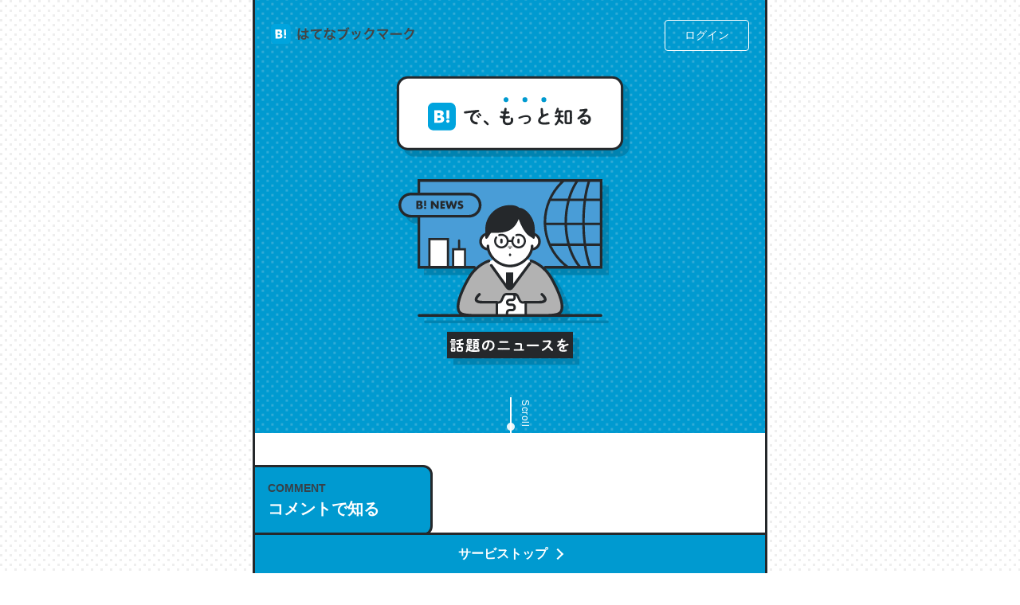

--- FILE ---
content_type: text/javascript
request_url: https://b.st-hatena.com/ff46a9017d47678e1a544b147285cc0742c22026/js/v4/bookmark.js
body_size: 309697
content:
/*!
 * @sentry-internal/tracing@7.47.0 (MIT)
 *   author: Sentry
 *   url: git://github.com/getsentry/sentry-javascript.git
 *
 *   Copyright (c) 2020 Sentry (https://sentry.io) and individual contributors. All rights reserved.
 *
 *   Permission is hereby granted, free of charge, to any person obtaining a copy of this software and associated
 *   documentation files (the "Software"), to deal in the Software without restriction, including without limitation the
 *   rights to use, copy, modify, merge, publish, distribute, sublicense, and/or sell copies of the Software, and to permit
 *   persons to whom the Software is furnished to do so, subject to the following conditions:
 *
 *   The above copyright notice and this permission notice shall be included in all copies or substantial portions of the
 *   Software.
 *
 *   THE SOFTWARE IS PROVIDED "AS IS", WITHOUT WARRANTY OF ANY KIND, EXPRESS OR IMPLIED, INCLUDING BUT NOT LIMITED TO THE
 *   WARRANTIES OF MERCHANTABILITY, FITNESS FOR A PARTICULAR PURPOSE AND NONINFRINGEMENT. IN NO EVENT SHALL THE AUTHORS OR
 *   COPYRIGHT HOLDERS BE LIABLE FOR ANY CLAIM, DAMAGES OR OTHER LIABILITY, WHETHER IN AN ACTION OF CONTRACT, TORT OR
 *   OTHERWISE, ARISING FROM, OUT OF OR IN CONNECTION WITH THE SOFTWARE OR THE USE OR OTHER DEALINGS IN THE SOFTWARE.
 *
 *
 *
 * @sentry/core@7.47.0 (MIT)
 *   author: Sentry
 *   url: git://github.com/getsentry/sentry-javascript.git
 *
 *   Copyright (c) 2019 Sentry (https://sentry.io) and individual contributors. All rights reserved.
 *
 *   Permission is hereby granted, free of charge, to any person obtaining a copy of this software and associated
 *   documentation files (the "Software"), to deal in the Software without restriction, including without limitation the
 *   rights to use, copy, modify, merge, publish, distribute, sublicense, and/or sell copies of the Software, and to permit
 *   persons to whom the Software is furnished to do so, subject to the following conditions:
 *
 *   The above copyright notice and this permission notice shall be included in all copies or substantial portions of the
 *   Software.
 *
 *   THE SOFTWARE IS PROVIDED "AS IS", WITHOUT WARRANTY OF ANY KIND, EXPRESS OR IMPLIED, INCLUDING BUT NOT LIMITED TO THE
 *   WARRANTIES OF MERCHANTABILITY, FITNESS FOR A PARTICULAR PURPOSE AND NONINFRINGEMENT. IN NO EVENT SHALL THE AUTHORS OR
 *   COPYRIGHT HOLDERS BE LIABLE FOR ANY CLAIM, DAMAGES OR OTHER LIABILITY, WHETHER IN AN ACTION OF CONTRACT, TORT OR
 *   OTHERWISE, ARISING FROM, OUT OF OR IN CONNECTION WITH THE SOFTWARE OR THE USE OR OTHER DEALINGS IN THE SOFTWARE.
 *
 *
 *
 * @sentry/utils@7.47.0 (MIT)
 *   author: Sentry
 *   url: git://github.com/getsentry/sentry-javascript.git
 *
 *   Copyright (c) 2019 Sentry (https://sentry.io) and individual contributors. All rights reserved.
 *
 *   Permission is hereby granted, free of charge, to any person obtaining a copy of this software and associated
 *   documentation files (the "Software"), to deal in the Software without restriction, including without limitation the
 *   rights to use, copy, modify, merge, publish, distribute, sublicense, and/or sell copies of the Software, and to permit
 *   persons to whom the Software is furnished to do so, subject to the following conditions:
 *
 *   The above copyright notice and this permission notice shall be included in all copies or substantial portions of the
 *   Software.
 *
 *   THE SOFTWARE IS PROVIDED "AS IS", WITHOUT WARRANTY OF ANY KIND, EXPRESS OR IMPLIED, INCLUDING BUT NOT LIMITED TO THE
 *   WARRANTIES OF MERCHANTABILITY, FITNESS FOR A PARTICULAR PURPOSE AND NONINFRINGEMENT. IN NO EVENT SHALL THE AUTHORS OR
 *   COPYRIGHT HOLDERS BE LIABLE FOR ANY CLAIM, DAMAGES OR OTHER LIABILITY, WHETHER IN AN ACTION OF CONTRACT, TORT OR
 *   OTHERWISE, ARISING FROM, OUT OF OR IN CONNECTION WITH THE SOFTWARE OR THE USE OR OTHER DEALINGS IN THE SOFTWARE.
 *
 *
 *
 * bowser@2.11.0 (MIT)
 *   author: Dustin Diaz <dustin@dustindiaz.com> (http://dustindiaz.com)
 *   url: git+https://github.com/lancedikson/bowser.git
 *   contributors:
 *     Denis Demchenko (http://twitter.com/lancedikson)
 *
 *   Copyright 2015, Dustin Diaz (the "Original Author")
 *   All rights reserved.
 *
 *   MIT License
 *
 *   Permission is hereby granted, free of charge, to any person
 *   obtaining a copy of this software and associated documentation
 *   files (the "Software"), to deal in the Software without
 *   restriction, including without limitation the rights to use,
 *   copy, modify, merge, publish, distribute, sublicense, and/or sell
 *   copies of the Software, and to permit persons to whom the
 *   Software is furnished to do so, subject to the following
 *   conditions:
 *
 *   The above copyright notice and this permission notice shall be
 *   included in all copies or substantial portions of the Software.
 *
 *   Distributions of all or part of the Software intended to be used
 *   by the recipients as they would use the unmodified Software,
 *   containing modifications that substantially alter, remove, or
 *   disable functionality of the Software, outside of the documented
 *   configuration mechanisms provided by the Software, shall be
 *   modified such that the Original Author's bug reporting email
 *   addresses and urls are either replaced with the contact information
 *   of the parties responsible for the changes, or removed entirely.
 *
 *   THE SOFTWARE IS PROVIDED "AS IS", WITHOUT WARRANTY OF ANY KIND,
 *   EXPRESS OR IMPLIED, INCLUDING BUT NOT LIMITED TO THE WARRANTIES
 *   OF MERCHANTABILITY, FITNESS FOR A PARTICULAR PURPOSE AND
 *   NONINFRINGEMENT. IN NO EVENT SHALL THE AUTHORS OR COPYRIGHT
 *   HOLDERS BE LIABLE FOR ANY CLAIM, DAMAGES OR OTHER LIABILITY,
 *   WHETHER IN AN ACTION OF CONTRACT, TORT OR OTHERWISE, ARISING
 *   FROM, OUT OF OR IN CONNECTION WITH THE SOFTWARE OR THE USE OR
 *   OTHER DEALINGS IN THE SOFTWARE.
 *
 *
 *   Except where noted, this license applies to any and all software
 *   programs and associated documentation files created by the
 *   Original Author, when distributed with the Software.
 *
 *
 *
 * dayjs@1.11.7 (MIT)
 *   author: iamkun
 *   url: https://github.com/iamkun/dayjs.git
 *
 *   MIT License
 *
 *   Copyright (c) 2018-present, iamkun
 *
 *   Permission is hereby granted, free of charge, to any person obtaining a copy
 *   of this software and associated documentation files (the "Software"), to deal
 *   in the Software without restriction, including without limitation the rights
 *   to use, copy, modify, merge, publish, distribute, sublicense, and/or sell
 *   copies of the Software, and to permit persons to whom the Software is
 *   furnished to do so, subject to the following conditions:
 *
 *   The above copyright notice and this permission notice shall be included in all
 *   copies or substantial portions of the Software.
 *
 *   THE SOFTWARE IS PROVIDED "AS IS", WITHOUT WARRANTY OF ANY KIND, EXPRESS OR
 *   IMPLIED, INCLUDING BUT NOT LIMITED TO THE WARRANTIES OF MERCHANTABILITY,
 *   FITNESS FOR A PARTICULAR PURPOSE AND NONINFRINGEMENT. IN NO EVENT SHALL THE
 *   AUTHORS OR COPYRIGHT HOLDERS BE LIABLE FOR ANY CLAIM, DAMAGES OR OTHER
 *   LIABILITY, WHETHER IN AN ACTION OF CONTRACT, TORT OR OTHERWISE, ARISING FROM,
 *   OUT OF OR IN CONNECTION WITH THE SOFTWARE OR THE USE OR OTHER DEALINGS IN THE
 *   SOFTWARE.
 *
 *
 *
 * js-cookie@3.0.5 (MIT)
 *   author: Klaus Hartl
 *   url: git://github.com/js-cookie/js-cookie.git
 *
 *   MIT License
 *
 *   Copyright (c) 2018 Copyright 2018 Klaus Hartl, Fagner Brack, GitHub Contributors
 *
 *   Permission is hereby granted, free of charge, to any person obtaining a copy
 *   of this software and associated documentation files (the "Software"), to deal
 *   in the Software without restriction, including without limitation the rights
 *   to use, copy, modify, merge, publish, distribute, sublicense, and/or sell
 *   copies of the Software, and to permit persons to whom the Software is
 *   furnished to do so, subject to the following conditions:
 *
 *   The above copyright notice and this permission notice shall be included in all
 *   copies or substantial portions of the Software.
 *
 *   THE SOFTWARE IS PROVIDED "AS IS", WITHOUT WARRANTY OF ANY KIND, EXPRESS OR
 *   IMPLIED, INCLUDING BUT NOT LIMITED TO THE WARRANTIES OF MERCHANTABILITY,
 *   FITNESS FOR A PARTICULAR PURPOSE AND NONINFRINGEMENT. IN NO EVENT SHALL THE
 *   AUTHORS OR COPYRIGHT HOLDERS BE LIABLE FOR ANY CLAIM, DAMAGES OR OTHER
 *   LIABILITY, WHETHER IN AN ACTION OF CONTRACT, TORT OR OTHERWISE, ARISING FROM,
 *   OUT OF OR IN CONNECTION WITH THE SOFTWARE OR THE USE OR OTHER DEALINGS IN THE
 *   SOFTWARE.
 *
 *
 *
 * lottie-web@5.10.2 (MIT)
 *   url: https://github.com/airbnb/lottie-web.git
 *
 *   The MIT License (MIT)
 *   
 *   Copyright (c) 2015 Bodymovin
 *   
 *   Permission is hereby granted, free of charge, to any person obtaining a copy
 *   of this software and associated documentation files (the "Software"), to deal
 *   in the Software without restriction, including without limitation the rights
 *   to use, copy, modify, merge, publish, distribute, sublicense, and/or sell
 *   copies of the Software, and to permit persons to whom the Software is
 *   furnished to do so, subject to the following conditions:
 *   
 *   The above copyright notice and this permission notice shall be included in all
 *   copies or substantial portions of the Software.
 *   
 *   THE SOFTWARE IS PROVIDED "AS IS", WITHOUT WARRANTY OF ANY KIND, EXPRESS OR
 *   IMPLIED, INCLUDING BUT NOT LIMITED TO THE WARRANTIES OF MERCHANTABILITY,
 *   FITNESS FOR A PARTICULAR PURPOSE AND NONINFRINGEMENT. IN NO EVENT SHALL THE
 *   AUTHORS OR COPYRIGHT HOLDERS BE LIABLE FOR ANY CLAIM, DAMAGES OR OTHER
 *   LIABILITY, WHETHER IN AN ACTION OF CONTRACT, TORT OR OTHERWISE, ARISING FROM,
 *   OUT OF OR IN CONNECTION WITH THE SOFTWARE OR THE USE OR OTHER DEALINGS IN THE
 *   SOFTWARE.
 *
 *
 * mustache@4.2.0 (MIT)
 *   author: mustache.js Authors <http://github.com/janl/mustache.js>
 *   url: https://github.com/janl/mustache.js.git
 *
 *   The MIT License
 *
 *   Copyright (c) 2009 Chris Wanstrath (Ruby)
 *   Copyright (c) 2010-2014 Jan Lehnardt (JavaScript)
 *   Copyright (c) 2010-2015 The mustache.js community
 *
 *   Permission is hereby granted, free of charge, to any person obtaining a copy of this software and associated documentation files (the "Software"), to deal in the Software without restriction, including without limitation the rights to use, copy, modify, merge, publish, distribute, sublicense, and/or sell copies of the Software, and to permit persons to whom the Software is furnished to do so, subject to the following conditions:
 *
 *   The above copyright notice and this permission notice shall be included in all copies or substantial portions of the Software.
 *
 *   THE SOFTWARE IS PROVIDED "AS IS", WITHOUT WARRANTY OF ANY KIND, EXPRESS OR IMPLIED, INCLUDING BUT NOT LIMITED TO THE WARRANTIES OF MERCHANTABILITY, FITNESS FOR A PARTICULAR PURPOSE AND NONINFRINGEMENT. IN NO EVENT SHALL THE AUTHORS OR COPYRIGHT HOLDERS BE LIABLE FOR ANY CLAIM, DAMAGES OR OTHER LIABILITY, WHETHER IN AN ACTION OF CONTRACT, TORT OR OTHERWISE, ARISING FROM, OUT OF OR IN CONNECTION WITH THE SOFTWARE OR THE USE OR OTHER DEALINGS IN THE SOFTWARE.
 *
 *
 *
 * pikaday@1.8.2 ((0BSD OR MIT))
 *   url: https://github.com/Pikaday/Pikaday.git
 *
 *   Copyright (c) 2014 David Bushell BSD & MIT license
 *
 *   The MIT License (MIT)
 *
 *   Copyright (c) 2014 David Bushell
 *
 *   Permission is hereby granted, free of charge, to any person obtaining a copy
 *   of this software and associated documentation files (the "Software"), to deal
 *   in the Software without restriction, including without limitation the rights
 *   to use, copy, modify, merge, publish, distribute, sublicense, and/or sell
 *   copies of the Software, and to permit persons to whom the Software is
 *   furnished to do so, subject to the following conditions:
 *
 *   The above copyright notice and this permission notice shall be included in
 *   all copies or substantial portions of the Software.
 *
 *   THE SOFTWARE IS PROVIDED "AS IS", WITHOUT WARRANTY OF ANY KIND, EXPRESS OR
 *   IMPLIED, INCLUDING BUT NOT LIMITED TO THE WARRANTIES OF MERCHANTABILITY,
 *   FITNESS FOR A PARTICULAR PURPOSE AND NONINFRINGEMENT. IN NO EVENT SHALL THE
 *   AUTHORS OR COPYRIGHT HOLDERS BE LIABLE FOR ANY CLAIM, DAMAGES OR OTHER
 *   LIABILITY, WHETHER IN AN ACTION OF CONTRACT, TORT OR OTHERWISE, ARISING FROM,
 *   OUT OF OR IN CONNECTION WITH THE SOFTWARE OR THE USE OR OTHER DEALINGS IN
 *   THE SOFTWARE.
 *
 *   The BSD License
 *
 *   Copyright (c) 2014 David Bushell
 *   All rights reserved.
 *
 *   Redistribution and use in source and binary forms, with or without modification, are permitted provided that the following conditions are met:
 *
 *   1. Redistributions of source code must retain the above copyright notice, this list of conditions and the following disclaimer.
 *
 *   2. Redistributions in binary form must reproduce the above copyright notice, this list of conditions and the following disclaimer in the documentation and/or other materials provided with the distribution.
 *
 *   THIS SOFTWARE IS PROVIDED BY THE COPYRIGHT HOLDERS AND CONTRIBUTORS "AS IS" AND ANY EXPRESS OR IMPLIED WARRANTIES, INCLUDING, BUT NOT LIMITED TO, THE IMPLIED WARRANTIES OF MERCHANTABILITY AND FITNESS FOR A PARTICULAR PURPOSE ARE DISCLAIMED. IN NO EVENT SHALL THE COPYRIGHT HOLDER OR CONTRIBUTORS BE LIABLE FOR ANY DIRECT, INDIRECT, INCIDENTAL, SPECIAL, EXEMPLARY, OR CONSEQUENTIAL DAMAGES (INCLUDING, BUT NOT LIMITED TO, PROCUREMENT OF SUBSTITUTE GOODS OR SERVICES; LOSS OF USE, DATA, OR PROFITS; OR BUSINESS INTERRUPTION) HOWEVER CAUSED AND ON ANY THEORY OF LIABILITY, WHETHER IN CONTRACT, STRICT LIABILITY, OR TORT (INCLUDING NEGLIGENCE OR OTHERWISE) ARISING IN ANY WAY OUT OF THE USE OF THIS SOFTWARE, EVEN IF ADVISED OF THE POSSIBILITY OF SUCH DAMAGE.
 *
 *
 * textarea-caret@3.1.0 (MIT)
 *   url: component/textarea-caret-position
 *
 *   The MIT License (MIT)
 *
 *   Copyright (c) 2015 Jonathan Ong me@jongleberry.com
 *
 *   Permission is hereby granted, free of charge, to any person obtaining a copy of this software and associated documentation files (the "Software"), to deal in the Software without restriction, including without limitation the rights to use, copy, modify, merge, publish, distribute, sublicense, and/or sell copies of the Software, and to permit persons to whom the Software is furnished to do so, subject to the following conditions:
 *
 *   The above copyright notice and this permission notice shall be included in all copies or substantial portions of the Software.
 *
 *   THE SOFTWARE IS PROVIDED "AS IS", WITHOUT WARRANTY OF ANY KIND, EXPRESS OR IMPLIED, INCLUDING BUT NOT LIMITED TO THE WARRANTIES OF MERCHANTABILITY, FITNESS FOR A PARTICULAR PURPOSE AND NONINFRINGEMENT. IN NO EVENT SHALL THE AUTHORS OR COPYRIGHT HOLDERS BE LIABLE FOR ANY CLAIM, DAMAGES OR OTHER LIABILITY, WHETHER IN AN ACTION OF CONTRACT, TORT OR OTHERWISE, ARISING FROM, OUT OF OR IN CONNECTION WITH THE SOFTWARE OR THE USE OR OTHER DEALINGS IN THE SOFTWARE.
 *
 *
 *
 * urijs@1.19.11 (MIT)
 *   author: Rodney Rehm (http://rodneyrehm.de)
 *   url: https://github.com/medialize/URI.js.git
 *   contributors:
 *     Francois-Guillaume Ribreau <npm@fgribreau.com> (http://fgribreau.com)
 *     Justin Chase <justin.m.chase@gmail.com> (http://justinmchase.com)
 *
 *   The MIT License (MIT)
 *
 *   Copyright (c) 2011 Rodney Rehm
 *
 *   Permission is hereby granted, free of charge, to any person obtaining a copy
 *   of this software and associated documentation files (the "Software"), to deal
 *   in the Software without restriction, including without limitation the rights
 *   to use, copy, modify, merge, publish, distribute, sublicense, and/or sell
 *   copies of the Software, and to permit persons to whom the Software is
 *   furnished to do so, subject to the following conditions:
 *
 *   The above copyright notice and this permission notice shall be included in
 *   all copies or substantial portions of the Software.
 *
 *   THE SOFTWARE IS PROVIDED "AS IS", WITHOUT WARRANTY OF ANY KIND, EXPRESS OR
 *   IMPLIED, INCLUDING BUT NOT LIMITED TO THE WARRANTIES OF MERCHANTABILITY,
 *   FITNESS FOR A PARTICULAR PURPOSE AND NONINFRINGEMENT. IN NO EVENT SHALL THE
 *   AUTHORS OR COPYRIGHT HOLDERS BE LIABLE FOR ANY CLAIM, DAMAGES OR OTHER
 *   LIABILITY, WHETHER IN AN ACTION OF CONTRACT, TORT OR OTHERWISE, ARISING FROM,
 *   OUT OF OR IN CONNECTION WITH THE SOFTWARE OR THE USE OR OTHER DEALINGS IN
 *   THE SOFTWARE.
 *
 *
 * whatwg-fetch@3.6.2 (MIT)
 *   url: github/fetch
 *
 *   Copyright (c) 2014-2016 GitHub, Inc.
 *
 *   Permission is hereby granted, free of charge, to any person obtaining
 *   a copy of this software and associated documentation files (the
 *   "Software"), to deal in the Software without restriction, including
 *   without limitation the rights to use, copy, modify, merge, publish,
 *   distribute, sublicense, and/or sell copies of the Software, and to
 *   permit persons to whom the Software is furnished to do so, subject to
 *   the following conditions:
 *
 *   The above copyright notice and this permission notice shall be
 *   included in all copies or substantial portions of the Software.
 *
 *   THE SOFTWARE IS PROVIDED "AS IS", WITHOUT WARRANTY OF ANY KIND,
 *   EXPRESS OR IMPLIED, INCLUDING BUT NOT LIMITED TO THE WARRANTIES OF
 *   MERCHANTABILITY, FITNESS FOR A PARTICULAR PURPOSE AND
 *   NONINFRINGEMENT. IN NO EVENT SHALL THE AUTHORS OR COPYRIGHT HOLDERS BE
 *   LIABLE FOR ANY CLAIM, DAMAGES OR OTHER LIABILITY, WHETHER IN AN ACTION
 *   OF CONTRACT, TORT OR OTHERWISE, ARISING FROM, OUT OF OR IN CONNECTION
 *   WITH THE SOFTWARE OR THE USE OR OTHER DEALINGS IN THE SOFTWARE.
 *
 *
 *
 */
(()=>{var __webpack_modules__={9553:(t,e,i)=>{"use strict";i.d(e,{N:()=>F,gE:()=>N});var r=i(5544),s=i(6890),n=i(7638),o=i(9791),a=i(2343),l=i(9181),c=i(8464);const h=i(1235).n2;var d=i(1170);const u=(t,e,i)=>{let r,s;return n=>{e.value>=0&&(n||i)&&(s=e.value-(r||0),(s||void 0===r)&&(r=e.value,e.delta=s,t(e)))}},p=()=>h.__WEB_VITALS_POLYFILL__?h.performance&&(performance.getEntriesByType&&performance.getEntriesByType("navigation")[0]||(()=>{const t=h.performance.timing,e=h.performance.navigation.type,i={entryType:"navigation",startTime:0,type:2==e?"back_forward":1===e?"reload":"navigate"};for(const e in t)"navigationStart"!==e&&"toJSON"!==e&&(i[e]=Math.max(t[e]-t.navigationStart,0));return i})()):h.performance&&performance.getEntriesByType&&performance.getEntriesByType("navigation")[0],m=()=>{const t=p();return t&&t.activationStart||0},f=(t,e)=>{const i=p();let r="navigate";return i&&(r=h.document.prerendering||m()>0?"prerender":i.type.replace(/_/g,"-")),{name:t,value:void 0===e?-1:e,rating:"good",delta:0,entries:[],id:`v3-${Date.now()}-${Math.floor(8999999999999*Math.random())+1e12}`,navigationType:r}},g=(t,e,i)=>{try{if(PerformanceObserver.supportedEntryTypes.includes(t)){const r=new PerformanceObserver((t=>{e(t.getEntries())}));return r.observe(Object.assign({type:t,buffered:!0},i||{})),r}}catch(t){}},y=(t,e)=>{const i=r=>{"pagehide"!==r.type&&"hidden"!==h.document.visibilityState||(t(r),e&&(removeEventListener("visibilitychange",i,!0),removeEventListener("pagehide",i,!0)))};addEventListener("visibilitychange",i,!0),addEventListener("pagehide",i,!0)},_=t=>{const e=f("CLS",0);let i,r=0,s=[];const n=t=>{t.forEach((t=>{if(!t.hadRecentInput){const n=s[0],o=s[s.length-1];r&&0!==s.length&&t.startTime-o.startTime<1e3&&t.startTime-n.startTime<5e3?(r+=t.value,s.push(t)):(r=t.value,s=[t]),r>e.value&&(e.value=r,e.entries=s,i&&i())}}))},o=g("layout-shift",n);if(o){i=u(t,e);const r=()=>{n(o.takeRecords()),i(!0)};return y(r),r}};let v=-1;const b=()=>(v<0&&(v="hidden"!==h.document.visibilityState||h.document.prerendering?1/0:0,y((({timeStamp:t})=>{v=t}),!0)),{get firstHiddenTime(){return v}}),w=t=>{const e=b(),i=f("FID");let r;const s=t=>{t.startTime<e.firstHiddenTime&&(i.value=t.processingStart-t.startTime,i.entries.push(t),r(!0))},n=t=>{t.forEach(s)},o=g("first-input",n);r=u(t,i),o&&y((()=>{n(o.takeRecords()),o.disconnect()}),!0)},k={},S=t=>{const e=b(),i=f("LCP");let r;const s=t=>{const s=t[t.length-1];if(s){const t=Math.max(s.startTime-m(),0);t<e.firstHiddenTime&&(i.value=t,i.entries=[s],r())}},n=g("largest-contentful-paint",s);if(n){r=u(t,i);const e=()=>{k[i.id]||(s(n.takeRecords()),n.disconnect(),k[i.id]=!0,r(!0))};return["keydown","click"].forEach((t=>{addEventListener(t,e,{once:!0,capture:!0})})),y(e,!0),e}};function E(t){return"number"==typeof t&&isFinite(t)}function T(t,{startTimestamp:e,...i}){return e&&t.startTimestamp>e&&(t.startTimestamp=e),t.startChild({startTimestamp:e,...i})}function x(t){return t/1e3}function C(){return h&&h.addEventListener&&h.performance}let A,P,M=0,B={};function R(){const t=C();if(t&&d.Z1){t.mark&&h.performance.mark("sentry-tracing-init"),w((t=>{const e=t.entries.pop();if(!e)return;const i=x(d.Z1),r=x(e.startTime);("undefined"==typeof __SENTRY_DEBUG__||__SENTRY_DEBUG__)&&a.kg.log("[Measurements] Adding FID"),B.fid={value:t.value,unit:"millisecond"},B["mark.fid"]={value:i+r,unit:"second"}}));const e=_((t=>{const e=t.entries.pop();e&&(("undefined"==typeof __SENTRY_DEBUG__||__SENTRY_DEBUG__)&&a.kg.log("[Measurements] Adding CLS"),B.cls={value:t.value,unit:""},P=e)})),i=S((t=>{const e=t.entries.pop();e&&(("undefined"==typeof __SENTRY_DEBUG__||__SENTRY_DEBUG__)&&a.kg.log("[Measurements] Adding LCP"),B.lcp={value:t.value,unit:"millisecond"},A=e)}));return()=>{e&&e(),i&&i()}}return()=>{}}function D(t){const e=C();if(!e||!h.performance.getEntries||!d.Z1)return;("undefined"==typeof __SENTRY_DEBUG__||__SENTRY_DEBUG__)&&a.kg.log("[Tracing] Adding & adjusting spans using Performance API");const i=x(d.Z1),r=e.getEntries();let s,n;if(r.slice(M).forEach((e=>{const r=x(e.startTime),o=x(e.duration);if(!("navigation"===t.op&&i+r<t.startTimestamp))switch(e.entryType){case"navigation":!function(t,e,i){["unloadEvent","redirect","domContentLoadedEvent","loadEvent","connect"].forEach((r=>{I(t,e,r,i)})),I(t,e,"secureConnection",i,"TLS/SSL","connectEnd"),I(t,e,"fetch",i,"cache","domainLookupStart"),I(t,e,"domainLookup",i,"DNS"),function(t,e,i){T(t,{op:"browser",description:"request",startTimestamp:i+x(e.requestStart),endTimestamp:i+x(e.responseEnd)}),T(t,{op:"browser",description:"response",startTimestamp:i+x(e.responseStart),endTimestamp:i+x(e.responseEnd)})}(t,e,i)}(t,e,i),s=i+x(e.responseStart),n=i+x(e.requestStart);break;case"mark":case"paint":case"measure":{!function(t,e,i,r,s){const n=s+i,o=n+r;T(t,{description:e.name,endTimestamp:o,op:e.entryType,startTimestamp:n})}(t,e,r,o,i);const s=b(),n=e.startTime<s.firstHiddenTime;"first-paint"===e.name&&n&&(("undefined"==typeof __SENTRY_DEBUG__||__SENTRY_DEBUG__)&&a.kg.log("[Measurements] Adding FP"),B.fp={value:e.startTime,unit:"millisecond"}),"first-contentful-paint"===e.name&&n&&(("undefined"==typeof __SENTRY_DEBUG__||__SENTRY_DEBUG__)&&a.kg.log("[Measurements] Adding FCP"),B.fcp={value:e.startTime,unit:"millisecond"});break}case"resource":{const s=e.name.replace(h.location.origin,"");!function(t,e,i,r,s,n){if("xmlhttprequest"===e.initiatorType||"fetch"===e.initiatorType)return;const o={};"transferSize"in e&&(o["Transfer Size"]=e.transferSize);"encodedBodySize"in e&&(o["Encoded Body Size"]=e.encodedBodySize);"decodedBodySize"in e&&(o["Decoded Body Size"]=e.decodedBodySize);"renderBlockingStatus"in e&&(o["resource.render_blocking_status"]=e.renderBlockingStatus);const a=n+r,l=a+s;T(t,{description:i,endTimestamp:l,op:e.initiatorType?`resource.${e.initiatorType}`:"resource.other",startTimestamp:a,data:o})}(t,e,s,r,o,i);break}}})),M=Math.max(r.length-1,0),function(t){const e=h.navigator;if(!e)return;const i=e.connection;i&&(i.effectiveType&&t.setTag("effectiveConnectionType",i.effectiveType),i.type&&t.setTag("connectionType",i.type),E(i.rtt)&&(B["connection.rtt"]={value:i.rtt,unit:"millisecond"}));E(e.deviceMemory)&&t.setTag("deviceMemory",`${e.deviceMemory} GB`);E(e.hardwareConcurrency)&&t.setTag("hardwareConcurrency",String(e.hardwareConcurrency))}(t),"pageload"===t.op){"number"==typeof s&&(("undefined"==typeof __SENTRY_DEBUG__||__SENTRY_DEBUG__)&&a.kg.log("[Measurements] Adding TTFB"),B.ttfb={value:1e3*(s-t.startTimestamp),unit:"millisecond"},"number"==typeof n&&n<=s&&(B["ttfb.requestTime"]={value:1e3*(s-n),unit:"millisecond"})),["fcp","fp","lcp"].forEach((e=>{if(!B[e]||i>=t.startTimestamp)return;const r=B[e].value,s=i+x(r),n=Math.abs(1e3*(s-t.startTimestamp)),o=n-r;("undefined"==typeof __SENTRY_DEBUG__||__SENTRY_DEBUG__)&&a.kg.log(`[Measurements] Normalized ${e} from ${r} to ${n} (${o})`),B[e].value=n}));const e=B["mark.fid"];e&&B.fid&&(T(t,{description:"first input delay",endTimestamp:e.value+x(B.fid.value),op:"ui.action",startTimestamp:e.value}),delete B["mark.fid"]),"fcp"in B||delete B.cls,Object.keys(B).forEach((e=>{t.setMeasurement(e,B[e].value,B[e].unit)})),function(t){A&&(("undefined"==typeof __SENTRY_DEBUG__||__SENTRY_DEBUG__)&&a.kg.log("[Measurements] Adding LCP Data"),A.element&&t.setTag("lcp.element",(0,c.Rt)(A.element)),A.id&&t.setTag("lcp.id",A.id),A.url&&t.setTag("lcp.url",A.url.trim().slice(0,200)),t.setTag("lcp.size",A.size));P&&P.sources&&(("undefined"==typeof __SENTRY_DEBUG__||__SENTRY_DEBUG__)&&a.kg.log("[Measurements] Adding CLS Data"),P.sources.forEach(((e,i)=>t.setTag(`cls.source.${i+1}`,(0,c.Rt)(e.node)))))}(t)}A=void 0,P=void 0,B={}}function I(t,e,i,r,s,n){const o=n?e[n]:e[`${i}End`],a=e[`${i}Start`];a&&o&&T(t,{op:"browser",description:s||i,startTimestamp:r+x(a),endTimestamp:r+x(o)})}var L=i(516),O=i(2533);const F="BrowserTracing",V={...r.AT,markBackgroundTransactions:!0,routingInstrumentation:function(t,e=!0,i=!0){if(!h||!h.location)return void(("undefined"==typeof __SENTRY_DEBUG__||__SENTRY_DEBUG__)&&a.kg.warn("Could not initialize routing instrumentation due to invalid location"));let r,s=h.location.href;e&&(r=t({name:h.location.pathname,startTimestamp:d.Z1,op:"pageload",metadata:{source:"url"}})),i&&(0,O.o)("history",(({to:e,from:i})=>{void 0===i&&s&&-1!==s.indexOf(e)?s=void 0:i!==e&&(s=void 0,r&&(("undefined"==typeof __SENTRY_DEBUG__||__SENTRY_DEBUG__)&&a.kg.log(`[Tracing] Finishing current transaction with op: ${r.op}`),r.finish()),r=t({name:h.location.pathname,op:"navigation",metadata:{source:"url"}}))}))},startTransactionOnLocationChange:!0,startTransactionOnPageLoad:!0,enableLongTask:!0,_experiments:{},...L.k3};class N{__init(){this.name=F}constructor(t){N.prototype.__init.call(this),(0,s.T)(),this.options={...V,...t},void 0!==this.options._experiments.enableLongTask&&(this.options.enableLongTask=this.options._experiments.enableLongTask),t&&!t.tracePropagationTargets&&t.tracingOrigins&&(this.options.tracePropagationTargets=t.tracingOrigins),this._collectWebVitals=R(),this.options.enableLongTask&&g("longtask",(t=>{for(const e of t){const t=(0,o.x1)();if(!t)return;const i=x(d.Z1+e.startTime),r=x(e.duration);t.startChild({description:"Main UI thread blocked",op:"ui.long-task",startTimestamp:i,endTimestamp:i+r})}})),this.options._experiments.enableInteractions&&g("event",(t=>{for(const e of t){const t=(0,o.x1)();if(!t)return;if("click"===e.name){const i=x(d.Z1+e.startTime),r=x(e.duration);t.startChild({description:(0,c.Rt)(e.target),op:`ui.interaction.${e.name}`,startTimestamp:i,endTimestamp:i+r})}}}),{durationThreshold:0})}setupOnce(t,e){this._getCurrentHub=e;const{routingInstrumentation:i,startTransactionOnLocationChange:r,startTransactionOnPageLoad:s,markBackgroundTransactions:n,traceFetch:l,traceXHR:c,tracePropagationTargets:d,shouldCreateSpanForRequest:u,_experiments:p}=this.options;i((t=>{const i=this._createRouteTransaction(t);return this.options._experiments.onStartRouteTransaction&&this.options._experiments.onStartRouteTransaction(i,t,e),i}),s,r),n&&(h&&h.document?h.document.addEventListener("visibilitychange",(()=>{const t=(0,o.x1)();if(h.document.hidden&&t){const e="cancelled";("undefined"==typeof __SENTRY_DEBUG__||__SENTRY_DEBUG__)&&a.kg.log(`[Tracing] Transaction: ${e} -> since tab moved to the background, op: ${t.op}`),t.status||t.setStatus(e),t.setTag("visibilitychange","document.hidden"),t.finish()}})):("undefined"==typeof __SENTRY_DEBUG__||__SENTRY_DEBUG__)&&a.kg.warn("[Tracing] Could not set up background tab detection due to lack of global document")),p.enableInteractions&&this._registerInteractionListener(),(0,L.L7)({traceFetch:l,traceXHR:c,tracePropagationTargets:d,shouldCreateSpanForRequest:u})}_createRouteTransaction(t){if(!this._getCurrentHub)return void(("undefined"==typeof __SENTRY_DEBUG__||__SENTRY_DEBUG__)&&a.kg.warn(`[Tracing] Did not create ${t.op} transaction because _getCurrentHub is invalid.`));const{beforeNavigate:e,idleTimeout:i,finalTimeout:r,heartbeatInterval:o}=this.options,c="pageload"===t.op,d=c?U("sentry-trace"):null,u=c?U("baggage"):null,p=d?(0,n.q)(d):void 0,m=u?(0,l.EN)(u):void 0,f={...t,...p,metadata:{...t.metadata,dynamicSamplingContext:p&&!m?{}:m},trimEnd:!0},g="function"==typeof e?e(f):f,y=void 0===g?{...f,sampled:!1}:g;y.metadata=y.name!==f.name?{...y.metadata,source:"custom"}:y.metadata,this._latestRouteName=y.name,this._latestRouteSource=y.metadata&&y.metadata.source,!1===y.sampled&&("undefined"==typeof __SENTRY_DEBUG__||__SENTRY_DEBUG__)&&a.kg.log(`[Tracing] Will not send ${y.op} transaction because of beforeNavigate.`),("undefined"==typeof __SENTRY_DEBUG__||__SENTRY_DEBUG__)&&a.kg.log(`[Tracing] Starting ${y.op} transaction on scope`);const _=this._getCurrentHub(),{location:v}=h,b=(0,s.l)(_,y,i,r,!0,{location:v},o);return b.registerBeforeFinishCallback((t=>{this._collectWebVitals(),D(t)})),b}_registerInteractionListener(){let t;const e=()=>{const{idleTimeout:e,finalTimeout:i,heartbeatInterval:r}=this.options,n="ui.action.click",l=(0,o.x1)();if(l&&l.op&&["navigation","pageload"].includes(l.op))return void(("undefined"==typeof __SENTRY_DEBUG__||__SENTRY_DEBUG__)&&a.kg.warn(`[Tracing] Did not create ${n} transaction because a pageload or navigation transaction is in progress.`));if(t&&(t.setFinishReason("interactionInterrupted"),t.finish(),t=void 0),!this._getCurrentHub)return void(("undefined"==typeof __SENTRY_DEBUG__||__SENTRY_DEBUG__)&&a.kg.warn(`[Tracing] Did not create ${n} transaction because _getCurrentHub is invalid.`));if(!this._latestRouteName)return void(("undefined"==typeof __SENTRY_DEBUG__||__SENTRY_DEBUG__)&&a.kg.warn(`[Tracing] Did not create ${n} transaction because _latestRouteName is missing.`));const c=this._getCurrentHub(),{location:d}=h,u={name:this._latestRouteName,op:n,trimEnd:!0,metadata:{source:this._latestRouteSource||"url"}};t=(0,s.l)(c,u,e,i,!0,{location:d},r)};["click"].forEach((t=>{addEventListener(t,e,{once:!1,capture:!0})}))}}function U(t){const e=(0,c.qT)(`meta[name=${t}]`);return e?e.getAttribute("content"):null}},516:(t,e,i)=>{"use strict";i.d(e,{L7:()=>d,k3:()=>h});var r=i(7522),s=i(5659),n=i(2533),o=i(7321),a=i(9181),l=i(7597);const c=["localhost",/^\//],h={traceFetch:!0,traceXHR:!0,tracingOrigins:c,tracePropagationTargets:c};function d(t){const{traceFetch:e,traceXHR:i,tracePropagationTargets:d,tracingOrigins:u,shouldCreateSpanForRequest:p}={traceFetch:h.traceFetch,traceXHR:h.traceXHR,...t},m="function"==typeof p?p:t=>!0,f=t=>function(t,e){return(0,o.U0)(t,e||c)}(t,d||u),g={};e&&(0,n.o)("fetch",(t=>{!function(t,e,i,n){if(!(0,r.z)()||!t.fetchData||!e(t.fetchData.url))return;if(t.endTimestamp){const e=t.fetchData.__span;if(!e)return;const i=n[e];return void(i&&(t.response?i.setHttpStatus(t.response.status):t.error&&i.setStatus("internal_error"),i.finish(),delete n[e]))}const o=(0,s.Gd)().getScope(),c=o&&o.getSpan(),h=c&&c.transaction;if(c&&h){const e=c.startChild({data:{...t.fetchData,type:"fetch"},description:`${t.fetchData.method} ${t.fetchData.url}`,op:"http.client"});t.fetchData.__span=e.spanId,n[e.spanId]=e;const r=t.args[0];t.args[1]=t.args[1]||{};const s=t.args[1];i(t.fetchData.url)&&(s.headers=function(t,e,i,r){const s=(0,a.IQ)(e),n=i.toTraceparent(),o="undefined"!=typeof Request&&(0,l.V9)(t,Request)?t.headers:r.headers;if(o){if("undefined"!=typeof Headers&&(0,l.V9)(o,Headers)){const t=new Headers(o);return t.append("sentry-trace",n),s&&t.append(a.bU,s),t}if(Array.isArray(o)){const t=[...o,["sentry-trace",n]];return s&&t.push([a.bU,s]),t}{const t="baggage"in o?o.baggage:void 0,e=[];return Array.isArray(t)?e.push(...t):t&&e.push(t),s&&e.push(s),{...o,"sentry-trace":n,baggage:e.length>0?e.join(","):void 0}}}return{"sentry-trace":n,baggage:s}}(r,h.getDynamicSamplingContext(),e,s))}}(t,m,f,g)})),i&&(0,n.o)("xhr",(t=>{!function(t,e,i,n){if(!(0,r.z)()||t.xhr&&t.xhr.__sentry_own_request__||!(t.xhr&&t.xhr.__sentry_xhr__&&e(t.xhr.__sentry_xhr__.url)))return;const o=t.xhr.__sentry_xhr__;if(t.endTimestamp){const e=t.xhr.__sentry_xhr_span_id__;if(!e)return;const i=n[e];return void(i&&(i.setHttpStatus(o.status_code),i.finish(),delete n[e]))}const l=(0,s.Gd)().getScope(),c=l&&l.getSpan(),h=c&&c.transaction;if(c&&h){const e=c.startChild({data:{...o.data,type:"xhr",method:o.method,url:o.url},description:`${o.method} ${o.url}`,op:"http.client"});if(t.xhr.__sentry_xhr_span_id__=e.spanId,n[t.xhr.__sentry_xhr_span_id__]=e,t.xhr.setRequestHeader&&i(t.xhr.__sentry_xhr__.url))try{t.xhr.setRequestHeader("sentry-trace",e.toTraceparent());const i=h.getDynamicSamplingContext(),r=(0,a.IQ)(i);r&&t.xhr.setRequestHeader(a.bU,r)}catch(t){}}}(t,m,f,g)}))}},758:(t,e,i)=>{"use strict";i.d(e,{r:()=>o});var r=i(5659),s=i(6890),n=i(1422);function o(){(0,s.T)(),(0,n.KV)()&&function(){const e=(0,r.cu)();if(!e.__SENTRY__)return;const i={mongodb:()=>new((0,n.l$)(t,"./node/integrations/mongo").Mongo),mongoose:()=>new((0,n.l$)(t,"./node/integrations/mongo").Mongo)({mongoose:!0}),mysql:()=>new((0,n.l$)(t,"./node/integrations/mysql").Mysql),pg:()=>new((0,n.l$)(t,"./node/integrations/postgres").Postgres)},s=Object.keys(i).filter((t=>!!(0,n.$y)(t))).map((t=>{try{return i[t]()}catch(t){return}})).filter((t=>t));s.length>0&&(e.__SENTRY__.integrations=[...e.__SENTRY__.integrations||[],...s])}()}t=i.hmd(t)},505:(t,e,i)=>{"use strict";i.r(e),i.d(e,{Breadcrumbs:()=>zt,BrowserClient:()=>Jt,BrowserProfilingIntegration:()=>yn,BrowserTracing:()=>Us.gE,Dedupe:()=>Ie,FunctionToString:()=>a,GlobalHandlers:()=>ve,HttpContext:()=>De,Hub:()=>f.Xb,InboundFilters:()=>u,Integrations:()=>vn,LinkedErrors:()=>Be,Replay:()=>Ns,SDK_VERSION:()=>m,Scope:()=>rt.s,TryCatch:()=>xe,WINDOW:()=>ct,addBreadcrumb:()=>b,addGlobalEventProcessor:()=>rt.c,addTracingExtensions:()=>st.T,captureEvent:()=>_,captureException:()=>g,captureMessage:()=>y,captureUserFeedback:()=>Ke,chromeStackLineParser:()=>oe,close:()=>Ye,configureScope:()=>v,createTransport:()=>tt,createUserFeedbackEnvelope:()=>Kt,defaultIntegrations:()=>Ne,defaultRequestInstrumentationOptions:()=>js.k3,defaultStackLineParsers:()=>ge,defaultStackParser:()=>ye,eventFromException:()=>Dt,eventFromMessage:()=>It,extractTraceparentData:()=>nt.q,flush:()=>$e,forceLoad:()=>Ge,geckoStackLineParser:()=>ce,getActiveTransaction:()=>ot.x1,getCurrentHub:()=>f.Gd,getHubFromCarrier:()=>f.vi,init:()=>Ue,lastEventId:()=>qe,makeBrowserOfflineTransport:()=>Js,makeFetchTransport:()=>Xt,makeMain:()=>f.pj,makeXHRTransport:()=>ee,onLoad:()=>ze,onProfilingStartRouteTransaction:()=>mn,opera10StackLineParser:()=>pe,opera11StackLineParser:()=>fe,setContext:()=>w,setExtra:()=>S,setExtras:()=>k,setTag:()=>T,setTags:()=>E,setUser:()=>x,showReportDialog:()=>je,spanStatusfromHttpCode:()=>at.Zd,startTransaction:()=>A,trace:()=>it,winjsStackLineParser:()=>de,withScope:()=>C,wrap:()=>He});var r={};i.r(r),i.d(r,{FunctionToString:()=>a,InboundFilters:()=>u});var s={};i.r(s),i.d(s,{Breadcrumbs:()=>zt,Dedupe:()=>Ie,GlobalHandlers:()=>ve,HttpContext:()=>De,LinkedErrors:()=>Be,TryCatch:()=>xe});var n=i(535);let o;class a{constructor(){a.prototype.__init.call(this)}static __initStatic(){this.id="FunctionToString"}__init(){this.name=a.id}setupOnce(){o=Function.prototype.toString,Function.prototype.toString=function(...t){const e=(0,n.HK)(this)||this;return o.apply(e,t)}}}a.__initStatic();var l=i(2343),c=i(2844),h=i(7321);const d=[/^Script error\.?$/,/^Javascript error: Script error\.? on line 0$/];class u{static __initStatic(){this.id="InboundFilters"}__init(){this.name=u.id}constructor(t={}){this._options=t,u.prototype.__init.call(this)}setupOnce(t,e){const i=t=>{const i=e();if(i){const e=i.getIntegration(u);if(e){const r=i.getClient(),s=r?r.getOptions():{},n=function(t={},e={}){return{allowUrls:[...t.allowUrls||[],...e.allowUrls||[]],denyUrls:[...t.denyUrls||[],...e.denyUrls||[]],ignoreErrors:[...t.ignoreErrors||[],...e.ignoreErrors||[],...d],ignoreTransactions:[...t.ignoreTransactions||[],...e.ignoreTransactions||[]],ignoreInternal:void 0===t.ignoreInternal||t.ignoreInternal}}(e._options,s);return function(t,e){if(e.ignoreInternal&&function(t){try{return"SentryError"===t.exception.values[0].type}catch(t){}return!1}(t))return("undefined"==typeof __SENTRY_DEBUG__||__SENTRY_DEBUG__)&&l.kg.warn(`Event dropped due to being internal Sentry Error.\nEvent: ${(0,c.jH)(t)}`),!0;if(function(t,e){if(t.type||!e||!e.length)return!1;return function(t){if(t.message)return[t.message];if(t.exception)try{const{type:e="",value:i=""}=t.exception.values&&t.exception.values[0]||{};return[`${i}`,`${e}: ${i}`]}catch(e){return("undefined"==typeof __SENTRY_DEBUG__||__SENTRY_DEBUG__)&&l.kg.error(`Cannot extract message for event ${(0,c.jH)(t)}`),[]}return[]}(t).some((t=>(0,h.U0)(t,e)))}(t,e.ignoreErrors))return("undefined"==typeof __SENTRY_DEBUG__||__SENTRY_DEBUG__)&&l.kg.warn(`Event dropped due to being matched by \`ignoreErrors\` option.\nEvent: ${(0,c.jH)(t)}`),!0;if(function(t,e){if("transaction"!==t.type||!e||!e.length)return!1;const i=t.transaction;return!!i&&(0,h.U0)(i,e)}(t,e.ignoreTransactions))return("undefined"==typeof __SENTRY_DEBUG__||__SENTRY_DEBUG__)&&l.kg.warn(`Event dropped due to being matched by \`ignoreTransactions\` option.\nEvent: ${(0,c.jH)(t)}`),!0;if(function(t,e){if(!e||!e.length)return!1;const i=p(t);return!!i&&(0,h.U0)(i,e)}(t,e.denyUrls))return("undefined"==typeof __SENTRY_DEBUG__||__SENTRY_DEBUG__)&&l.kg.warn(`Event dropped due to being matched by \`denyUrls\` option.\nEvent: ${(0,c.jH)(t)}.\nUrl: ${p(t)}`),!0;if(!function(t,e){if(!e||!e.length)return!0;const i=p(t);return!i||(0,h.U0)(i,e)}(t,e.allowUrls))return("undefined"==typeof __SENTRY_DEBUG__||__SENTRY_DEBUG__)&&l.kg.warn(`Event dropped due to not being matched by \`allowUrls\` option.\nEvent: ${(0,c.jH)(t)}.\nUrl: ${p(t)}`),!0;return!1}(t,n)?null:t}}return t};i.id=this.name,t(i)}}function p(t){try{let e;try{e=t.exception.values[0].stacktrace.frames}catch(t){}return e?function(t=[]){for(let e=t.length-1;e>=0;e--){const i=t[e];if(i&&"<anonymous>"!==i.filename&&"[native code]"!==i.filename)return i.filename||null}return null}(e):null}catch(e){return("undefined"==typeof __SENTRY_DEBUG__||__SENTRY_DEBUG__)&&l.kg.error(`Cannot extract url for event ${(0,c.jH)(t)}`),null}}u.__initStatic();const m="7.47.0";var f=i(5659);function g(t,e){return(0,f.Gd)().captureException(t,{captureContext:e})}function y(t,e){const i="string"==typeof e?e:void 0,r="string"!=typeof e?{captureContext:e}:void 0;return(0,f.Gd)().captureMessage(t,i,r)}function _(t,e){return(0,f.Gd)().captureEvent(t,e)}function v(t){(0,f.Gd)().configureScope(t)}function b(t){(0,f.Gd)().addBreadcrumb(t)}function w(t,e){(0,f.Gd)().setContext(t,e)}function k(t){(0,f.Gd)().setExtras(t)}function S(t,e){(0,f.Gd)().setExtra(t,e)}function E(t){(0,f.Gd)().setTags(t)}function T(t,e){(0,f.Gd)().setTag(t,e)}function x(t){(0,f.Gd)().setUser(t)}function C(t){(0,f.Gd)().withScope(t)}function A(t,e){return(0,f.Gd)().startTransaction({...t},e)}class P extends Error{constructor(t,e="warn"){super(t),this.message=t,this.name=new.target.prototype.constructor.name,Object.setPrototypeOf(this,new.target.prototype),this.logLevel=e}}var M=i(6893);function B(t){const e=[];function i(t){return e.splice(e.indexOf(t),1)[0]}return{$:e,add:function(r){if(!(void 0===t||e.length<t))return(0,M.$2)(new P("Not adding Promise because buffer limit was reached."));const s=r();return-1===e.indexOf(s)&&e.push(s),s.then((()=>i(s))).then(null,(()=>i(s).then(null,(()=>{})))),s},drain:function(t){return new M.cW(((i,r)=>{let s=e.length;if(!s)return i(!0);const n=setTimeout((()=>{t&&t>0&&i(!1)}),t);e.forEach((t=>{(0,M.WD)(t).then((()=>{--s||(clearTimeout(n),i(!0))}),r)}))}))}}}const R=/^(?:(\w+):)\/\/(?:(\w+)(?::(\w+)?)?@)([\w.-]+)(?::(\d+))?\/(.+)/;function D(t,e=!1){const{host:i,path:r,pass:s,port:n,projectId:o,protocol:a,publicKey:l}=t;return`${a}://${l}${e&&s?`:${s}`:""}@${i}${n?`:${n}`:""}/${r?`${r}/`:r}${o}`}function I(t){return{protocol:t.protocol,publicKey:t.publicKey||"",pass:t.pass||"",host:t.host,port:t.port||"",path:t.path||"",projectId:t.projectId}}function L(t){const e="string"==typeof t?function(t){const e=R.exec(t);if(!e)throw new P(`Invalid Sentry Dsn: ${t}`);const[i,r,s="",n,o="",a]=e.slice(1);let l="",c=a;const h=c.split("/");if(h.length>1&&(l=h.slice(0,-1).join("/"),c=h.pop()),c){const t=c.match(/^\d+/);t&&(c=t[0])}return I({host:n,pass:s,path:l,projectId:c,port:o,protocol:i,publicKey:r})}(t):I(t);return function(t){if("undefined"!=typeof __SENTRY_DEBUG__&&!__SENTRY_DEBUG__)return;const{port:e,projectId:i,protocol:r}=t;if(["protocol","publicKey","host","projectId"].forEach((e=>{if(!t[e])throw new P(`Invalid Sentry Dsn: ${e} missing`)})),!i.match(/^\d+$/))throw new P(`Invalid Sentry Dsn: Invalid projectId ${i}`);if(!function(t){return"http"===t||"https"===t}(r))throw new P(`Invalid Sentry Dsn: Invalid protocol ${r}`);if(e&&isNaN(parseInt(e,10)))throw new P(`Invalid Sentry Dsn: Invalid port ${e}`)}(e),e}var O=i(7597);var F=i(360);function V(t,e=1/0,i=1/0){try{return U("",t,e,i)}catch(t){return{ERROR:`**non-serializable** (${t})`}}}function N(t,e=3,i=102400){const r=V(t,e);return s=r,function(t){return~-encodeURI(t).split(/%..|./).length}(JSON.stringify(s))>i?N(t,e-1,i):r;var s}function U(t,e,r=1/0,s=1/0,o=function(){const t="function"==typeof WeakSet,e=t?new WeakSet:[];return[function(i){if(t)return!!e.has(i)||(e.add(i),!1);for(let t=0;t<e.length;t++)if(e[t]===i)return!0;return e.push(i),!1},function(i){if(t)e.delete(i);else for(let t=0;t<e.length;t++)if(e[t]===i){e.splice(t,1);break}}]}()){const[a,l]=o;if(null===e||["number","boolean","string"].includes(typeof e)&&!(0,O.i2)(e))return e;const c=function(t,e){try{return"domain"===t&&e&&"object"==typeof e&&e._events?"[Domain]":"domainEmitter"===t?"[DomainEmitter]":void 0!==i.g&&e===i.g?"[Global]":"undefined"!=typeof window&&e===window?"[Window]":"undefined"!=typeof document&&e===document?"[Document]":(0,O.Cy)(e)?"[SyntheticEvent]":"number"==typeof e&&e!=e?"[NaN]":void 0===e?"[undefined]":"function"==typeof e?`[Function: ${(0,F.$P)(e)}]`:"symbol"==typeof e?`[${String(e)}]`:"bigint"==typeof e?`[BigInt: ${String(e)}]`:`[object ${function(t){const e=Object.getPrototypeOf(t);return e?e.constructor.name:"null prototype"}(e)}]`}catch(t){return`**non-serializable** (${t})`}}(t,e);if(!c.startsWith("[object "))return c;if(e.__sentry_skip_normalization__)return e;let h=r;if("number"==typeof e.__sentry_override_normalization_depth__&&(h=e.__sentry_override_normalization_depth__),0===h)return c.replace("object ","");if(a(e))return"[Circular ~]";const d=e;if(d&&"function"==typeof d.toJSON)try{return U("",d.toJSON(),h-1,s,o)}catch(t){}const u=Array.isArray(e)?[]:{};let p=0;const m=(0,n.Sh)(e);for(const t in m){if(!Object.prototype.hasOwnProperty.call(m,t))continue;if(p>=s){u[t]="[MaxProperties ~]";break}const e=m[t];u[t]=U(t,e,h-1,s,o),p++}return l(e),u}function j(t,e=[]){return[t,e]}function q(t,e){const[i,r]=t;return[i,[...r,e]]}function G(t,e){const i=t[1];for(const t of i){if(e(t,t[0].type))return!0}return!1}function z(t,e){return(e||new TextEncoder).encode(t)}function $(t,e){const[i,r]=t;let s=JSON.stringify(i);function n(t){"string"==typeof s?s="string"==typeof t?s+t:[z(s,e),t]:s.push("string"==typeof t?z(t,e):t)}for(const t of r){const[e,i]=t;if(n(`\n${JSON.stringify(e)}\n`),"string"==typeof i||i instanceof Uint8Array)n(i);else{let t;try{t=JSON.stringify(i)}catch(e){t=JSON.stringify(V(i))}n(t)}}return"string"==typeof s?s:function(t){const e=t.reduce(((t,e)=>t+e.length),0),i=new Uint8Array(e);let r=0;for(const e of t)i.set(e,r),r+=e.length;return i}(s)}function Y(t,e){const i="string"==typeof t.data?z(t.data,e):t.data;return[(0,n.Jr)({type:"attachment",length:i.length,filename:t.filename,content_type:t.contentType,attachment_type:t.attachmentType}),i]}const H={session:"session",sessions:"session",attachment:"attachment",transaction:"transaction",event:"error",client_report:"internal",user_report:"default",profile:"profile",replay_event:"replay",replay_recording:"replay"};function W(t){return H[t]}function K(t){if(!t||!t.sdk)return;const{name:e,version:i}=t.sdk;return{name:e,version:i}}function J(t,e,i,r){const s=t.sdkProcessingMetadata&&t.sdkProcessingMetadata.dynamicSamplingContext;return{event_id:t.event_id,sent_at:(new Date).toISOString(),...e&&{sdk:e},...!!i&&{dsn:D(r)},..."transaction"===t.type&&s&&{trace:(0,n.Jr)({...s})}}}const Z=6e4;function Q(t,e=Date.now()){const i=parseInt(`${t}`,10);if(!isNaN(i))return 1e3*i;const r=Date.parse(`${t}`);return isNaN(r)?Z:r-e}const X=30;function tt(t,e,i=B(t.bufferSize||X)){let r={};function s(s){const n=[];if(G(s,((e,i)=>{const s=W(i);if(function(t,e,i=Date.now()){return function(t,e){return t[e]||t.all||0}(t,e)>i}(r,s)){const r=et(e,i);t.recordDroppedEvent("ratelimit_backoff",s,r)}else n.push(e)})),0===n.length)return(0,M.WD)();const o=j(s[0],n),a=e=>{G(o,((i,r)=>{const s=et(i,r);t.recordDroppedEvent(e,W(r),s)}))};return i.add((()=>e({body:$(o,t.textEncoder)}).then((t=>(void 0!==t.statusCode&&(t.statusCode<200||t.statusCode>=300)&&("undefined"==typeof __SENTRY_DEBUG__||__SENTRY_DEBUG__)&&l.kg.warn(`Sentry responded with status code ${t.statusCode} to sent event.`),r=function(t,{statusCode:e,headers:i},r=Date.now()){const s={...t},n=i&&i["x-sentry-rate-limits"],o=i&&i["retry-after"];if(n)for(const t of n.trim().split(",")){const[e,i]=t.split(":",2),n=parseInt(e,10),o=1e3*(isNaN(n)?60:n);if(i)for(const t of i.split(";"))s[t]=r+o;else s.all=r+o}else o?s.all=r+Q(o,r):429===e&&(s.all=r+6e4);return s}(r,t),t)),(t=>{throw a("network_error"),t})))).then((t=>t),(t=>{if(t instanceof P)return("undefined"==typeof __SENTRY_DEBUG__||__SENTRY_DEBUG__)&&l.kg.error("Skipped sending event because buffer is full."),a("queue_overflow"),(0,M.WD)();throw t}))}return s.__sentry__baseTransport__=!0,{send:s,flush:t=>i.drain(t)}}function et(t,e){if("event"===e||"transaction"===e)return Array.isArray(t)?t[1]:void 0}function it(t,e,i=(()=>{})){const r={...t};void 0!==r.name&&void 0===r.description&&(r.description=r.name);const s=(0,f.Gd)(),n=s.getScope(),o=n.getSpan(),a=o?o.startChild(r):s.startTransaction(r);function l(){a&&a.finish(),s.getScope().setSpan(o)}let c;n.setSpan(a);try{c=e(a)}catch(t){throw a&&a.setStatus("internal_error"),i(t),l(),t}return(0,O.J8)(c)?Promise.resolve(c).then((()=>{l()}),(t=>{a&&a.setStatus("internal_error"),i(t),l()})):l(),c}var rt=i(350),st=i(6890),nt=i(7638),ot=i(9791),at=i(8903),lt=i(1235);const ct=lt.n2;let ht=0;function dt(){return ht>0}function ut(t,e={},i){if("function"!=typeof t)return t;try{const e=t.__sentry_wrapped__;if(e)return e;if((0,n.HK)(t))return t}catch(e){return t}const r=function(){const r=Array.prototype.slice.call(arguments);try{i&&"function"==typeof i&&i.apply(this,arguments);const s=r.map((t=>ut(t,e)));return t.apply(this,s)}catch(t){throw ht++,setTimeout((()=>{ht--})),C((i=>{i.addEventProcessor((t=>(e.mechanism&&((0,c.Db)(t,void 0,void 0),(0,c.EG)(t,e.mechanism)),t.extra={...t.extra,arguments:r},t))),g(t)})),t}};try{for(const e in t)Object.prototype.hasOwnProperty.call(t,e)&&(r[e]=t[e])}catch(t){}(0,n.$Q)(r,t),(0,n.xp)(t,"__sentry_wrapped__",r);try{Object.getOwnPropertyDescriptor(r,"name").configurable&&Object.defineProperty(r,"name",{get:()=>t.name})}catch(t){}return r}const pt="7";function mt(t){const e=t.protocol?`${t.protocol}:`:"",i=t.port?`:${t.port}`:"";return`${e}//${t.host}${i}${t.path?`/${t.path}`:""}/api/`}function ft(t,e={}){const i="string"==typeof e?e:e.tunnel,r="string"!=typeof e&&e._metadata?e._metadata.sdk:void 0;return i||`${function(t){return`${mt(t)}${t.projectId}/envelope/`}(t)}?${function(t,e){return(0,n._j)({sentry_key:t.publicKey,sentry_version:pt,...e&&{sentry_client:`${e.name}/${e.version}`}})}(t,r)}`}const gt=[];function yt(t){const e=t.defaultIntegrations||[],i=t.integrations;let r;e.forEach((t=>{t.isDefaultInstance=!0})),r=Array.isArray(i)?[...e,...i]:"function"==typeof i?(0,c.lE)(i(e)):e;const s=function(t){const e={};return t.forEach((t=>{const{name:i}=t,r=e[i];r&&!r.isDefaultInstance&&t.isDefaultInstance||(e[i]=t)})),Object.keys(e).map((t=>e[t]))}(r),n=function(t,e){for(let i=0;i<t.length;i++)if(!0===e(t[i]))return i;return-1}(s,(t=>"Debug"===t.name));if(-1!==n){const[t]=s.splice(n,1);s.push(t)}return s}function _t(t,e){e[t.name]=t,-1===gt.indexOf(t.name)&&(t.setupOnce(rt.c,f.Gd),gt.push(t.name),("undefined"==typeof __SENTRY_DEBUG__||__SENTRY_DEBUG__)&&l.kg.log(`Integration installed: ${t.name}`))}var vt=i(9015),bt=i(1170),wt=i(1131);function kt(t,e,i,r){const{normalizeDepth:s=3,normalizeMaxBreadth:n=1e3}=t,o={...e,event_id:e.event_id||i.event_id||(0,c.DM)(),timestamp:e.timestamp||(0,bt.yW)()},a=i.integrations||t.integrations.map((t=>t.name));!function(t,e){const{environment:i,release:r,dist:s,maxValueLength:n=250}=e;"environment"in t||(t.environment="environment"in e?i:wt.J);void 0===t.release&&void 0!==r&&(t.release=r);void 0===t.dist&&void 0!==s&&(t.dist=s);t.message&&(t.message=(0,h.$G)(t.message,n));const o=t.exception&&t.exception.values&&t.exception.values[0];o&&o.value&&(o.value=(0,h.$G)(o.value,n));const a=t.request;a&&a.url&&(a.url=(0,h.$G)(a.url,n))}(o,t),function(t,e){e.length>0&&(t.sdk=t.sdk||{},t.sdk.integrations=[...t.sdk.integrations||[],...e])}(o,a),function(t,e){const i=lt.n2._sentryDebugIds;if(!i)return;const r=Object.keys(i).reduce(((t,r)=>{const s=e(r);for(let e=s.length-1;e>=0;e--){const n=s[e];if(n.filename){t[n.filename]=i[r];break}}return t}),{}),s=new Set;try{t.exception.values.forEach((t=>{t.stacktrace.frames.forEach((t=>{t.filename&&s.add(t.filename)}))}))}catch(t){}t.debug_meta=t.debug_meta||{},t.debug_meta.images=t.debug_meta.images||[];const n=t.debug_meta.images;s.forEach((t=>{r[t]&&n.push({type:"sourcemap",code_file:t,debug_id:r[t]})}))}(o,t.stackParser);let l=r;i.captureContext&&(l=rt.s.clone(l).update(i.captureContext));let d=(0,M.WD)(o);if(l){if(l.getAttachments){const t=[...i.attachments||[],...l.getAttachments()];t.length&&(i.attachments=t)}d=l.applyToEvent(o,i)}return d.then((t=>"number"==typeof s&&s>0?function(t,e,i){if(!t)return null;const r={...t,...t.breadcrumbs&&{breadcrumbs:t.breadcrumbs.map((t=>({...t,...t.data&&{data:V(t.data,e,i)}})))},...t.user&&{user:V(t.user,e,i)},...t.contexts&&{contexts:V(t.contexts,e,i)},...t.extra&&{extra:V(t.extra,e,i)}};t.contexts&&t.contexts.trace&&r.contexts&&(r.contexts.trace=t.contexts.trace,t.contexts.trace.data&&(r.contexts.trace.data=V(t.contexts.trace.data,e,i)));t.spans&&(r.spans=t.spans.map((t=>(t.data&&(t.data=V(t.data,e,i)),t))));return r}(t,s,n):t))}const St="Not capturing exception because it's already been captured.";class Et{__init(){this._integrations={}}__init2(){this._integrationsInitialized=!1}__init3(){this._numProcessing=0}__init4(){this._outcomes={}}__init5(){this._hooks={}}constructor(t){if(Et.prototype.__init.call(this),Et.prototype.__init2.call(this),Et.prototype.__init3.call(this),Et.prototype.__init4.call(this),Et.prototype.__init5.call(this),this._options=t,t.dsn){this._dsn=L(t.dsn);const e=ft(this._dsn,t);this._transport=t.transport({recordDroppedEvent:this.recordDroppedEvent.bind(this),...t.transportOptions,url:e})}else("undefined"==typeof __SENTRY_DEBUG__||__SENTRY_DEBUG__)&&l.kg.warn("No DSN provided, client will not do anything.")}captureException(t,e,i){if((0,c.YO)(t))return void(("undefined"==typeof __SENTRY_DEBUG__||__SENTRY_DEBUG__)&&l.kg.log(St));let r=e&&e.event_id;return this._process(this.eventFromException(t,e).then((t=>this._captureEvent(t,e,i))).then((t=>{r=t}))),r}captureMessage(t,e,i,r){let s=i&&i.event_id;const n=(0,O.pt)(t)?this.eventFromMessage(String(t),e,i):this.eventFromException(t,i);return this._process(n.then((t=>this._captureEvent(t,i,r))).then((t=>{s=t}))),s}captureEvent(t,e,i){if(e&&e.originalException&&(0,c.YO)(e.originalException))return void(("undefined"==typeof __SENTRY_DEBUG__||__SENTRY_DEBUG__)&&l.kg.log(St));let r=e&&e.event_id;return this._process(this._captureEvent(t,e,i).then((t=>{r=t}))),r}captureSession(t){this._isEnabled()?"string"!=typeof t.release?("undefined"==typeof __SENTRY_DEBUG__||__SENTRY_DEBUG__)&&l.kg.warn("Discarded session because of missing or non-string release"):(this.sendSession(t),(0,vt.CT)(t,{init:!1})):("undefined"==typeof __SENTRY_DEBUG__||__SENTRY_DEBUG__)&&l.kg.warn("SDK not enabled, will not capture session.")}getDsn(){return this._dsn}getOptions(){return this._options}getSdkMetadata(){return this._options._metadata}getTransport(){return this._transport}flush(t){const e=this._transport;return e?this._isClientDoneProcessing(t).then((i=>e.flush(t).then((t=>i&&t)))):(0,M.WD)(!0)}close(t){return this.flush(t).then((t=>(this.getOptions().enabled=!1,t)))}setupIntegrations(){this._isEnabled()&&!this._integrationsInitialized&&(this._integrations=function(t){const e={};return t.forEach((t=>{t&&_t(t,e)})),e}(this._options.integrations),this._integrationsInitialized=!0)}getIntegrationById(t){return this._integrations[t]}getIntegration(t){try{return this._integrations[t.id]||null}catch(e){return("undefined"==typeof __SENTRY_DEBUG__||__SENTRY_DEBUG__)&&l.kg.warn(`Cannot retrieve integration ${t.id} from the current Client`),null}}addIntegration(t){_t(t,this._integrations)}sendEvent(t,e={}){if(this._dsn){let i=function(t,e,i,r){const s=K(i),n=t.type&&"replay_event"!==t.type?t.type:"event";!function(t,e){e&&(t.sdk=t.sdk||{},t.sdk.name=t.sdk.name||e.name,t.sdk.version=t.sdk.version||e.version,t.sdk.integrations=[...t.sdk.integrations||[],...e.integrations||[]],t.sdk.packages=[...t.sdk.packages||[],...e.packages||[]])}(t,i&&i.sdk);const o=J(t,s,r,e);return delete t.sdkProcessingMetadata,j(o,[[{type:n},t]])}(t,this._dsn,this._options._metadata,this._options.tunnel);for(const t of e.attachments||[])i=q(i,Y(t,this._options.transportOptions&&this._options.transportOptions.textEncoder));const r=this._sendEnvelope(i);r&&r.then((e=>this.emit("afterSendEvent",t,e)),null)}}sendSession(t){if(this._dsn){const e=function(t,e,i,r){const s=K(i);return j({sent_at:(new Date).toISOString(),...s&&{sdk:s},...!!r&&{dsn:D(e)}},["aggregates"in t?[{type:"sessions"},t]:[{type:"session"},t]])}(t,this._dsn,this._options._metadata,this._options.tunnel);this._sendEnvelope(e)}}recordDroppedEvent(t,e,i){if(this._options.sendClientReports){const i=`${t}:${e}`;("undefined"==typeof __SENTRY_DEBUG__||__SENTRY_DEBUG__)&&l.kg.log(`Adding outcome: "${i}"`),this._outcomes[i]=this._outcomes[i]+1||1}}on(t,e){this._hooks[t]||(this._hooks[t]=[]),this._hooks[t].push(e)}emit(t,...e){this._hooks[t]&&this._hooks[t].forEach((t=>t(...e)))}_updateSessionFromEvent(t,e){let i=!1,r=!1;const s=e.exception&&e.exception.values;if(s){r=!0;for(const t of s){const e=t.mechanism;if(e&&!1===e.handled){i=!0;break}}}const n="ok"===t.status;(n&&0===t.errors||n&&i)&&((0,vt.CT)(t,{...i&&{status:"crashed"},errors:t.errors||Number(r||i)}),this.captureSession(t))}_isClientDoneProcessing(t){return new M.cW((e=>{let i=0;const r=setInterval((()=>{0==this._numProcessing?(clearInterval(r),e(!0)):(i+=1,t&&i>=t&&(clearInterval(r),e(!1)))}),1)}))}_isEnabled(){return!1!==this.getOptions().enabled&&void 0!==this._dsn}_prepareEvent(t,e,i){const r=this.getOptions(),s=Object.keys(this._integrations);return!e.integrations&&s.length>0&&(e.integrations=s),kt(r,t,e,i)}_captureEvent(t,e={},i){return this._processEvent(t,e,i).then((t=>t.event_id),(t=>{if("undefined"==typeof __SENTRY_DEBUG__||__SENTRY_DEBUG__){const e=t;"log"===e.logLevel?l.kg.log(e.message):l.kg.warn(e)}}))}_processEvent(t,e,i){const r=this.getOptions(),{sampleRate:s}=r;if(!this._isEnabled())return(0,M.$2)(new P("SDK not enabled, will not capture event.","log"));const n=xt(t),o=Tt(t),a=t.type||"error",l=`before send for type \`${a}\``;if(o&&"number"==typeof s&&Math.random()>s)return this.recordDroppedEvent("sample_rate","error",t),(0,M.$2)(new P(`Discarding event because it's not included in the random sample (sampling rate = ${s})`,"log"));const c="replay_event"===a?"replay":a;return this._prepareEvent(t,e,i).then((i=>{if(null===i)throw this.recordDroppedEvent("event_processor",c,t),new P("An event processor returned `null`, will not send event.","log");if(e.data&&!0===e.data.__sentry__)return i;const s=function(t,e,i){const{beforeSend:r,beforeSendTransaction:s}=t;if(Tt(e)&&r)return r(e,i);if(xt(e)&&s)return s(e,i);return e}(r,i,e);return function(t,e){const i=`${e} must return \`null\` or a valid event.`;if((0,O.J8)(t))return t.then((t=>{if(!(0,O.PO)(t)&&null!==t)throw new P(i);return t}),(t=>{throw new P(`${e} rejected with ${t}`)}));if(!(0,O.PO)(t)&&null!==t)throw new P(i);return t}(s,l)})).then((r=>{if(null===r)throw this.recordDroppedEvent("before_send",c,t),new P(`${l} returned \`null\`, will not send event.`,"log");const s=i&&i.getSession();!n&&s&&this._updateSessionFromEvent(s,r);const o=r.transaction_info;if(n&&o&&r.transaction!==t.transaction){const t="custom";r.transaction_info={...o,source:t}}return this.sendEvent(r,e),r})).then(null,(t=>{if(t instanceof P)throw t;throw this.captureException(t,{data:{__sentry__:!0},originalException:t}),new P(`Event processing pipeline threw an error, original event will not be sent. Details have been sent as a new event.\nReason: ${t}`)}))}_process(t){this._numProcessing++,t.then((t=>(this._numProcessing--,t)),(t=>(this._numProcessing--,t)))}_sendEnvelope(t){if(this._transport&&this._dsn)return this.emit("beforeEnvelope",t),this._transport.send(t).then(null,(t=>{("undefined"==typeof __SENTRY_DEBUG__||__SENTRY_DEBUG__)&&l.kg.error("Error while sending event:",t)}));("undefined"==typeof __SENTRY_DEBUG__||__SENTRY_DEBUG__)&&l.kg.error("Transport disabled")}_clearOutcomes(){const t=this._outcomes;return this._outcomes={},Object.keys(t).map((e=>{const[i,r]=e.split(":");return{reason:i,category:r,quantity:t[e]}}))}}function Tt(t){return void 0===t.type}function xt(t){return"transaction"===t.type}var Ct=i(8518);function At(t,e){const i=Mt(t,e),r={type:e&&e.name,value:Rt(e)};return i.length&&(r.stacktrace={frames:i}),void 0===r.type&&""===r.value&&(r.value="Unrecoverable error caught"),r}function Pt(t,e){return{exception:{values:[At(t,e)]}}}function Mt(t,e){const i=e.stacktrace||e.stack||"",r=function(t){if(t){if("number"==typeof t.framesToPop)return t.framesToPop;if(Bt.test(t.message))return 1}return 0}(e);try{return t(i,r)}catch(t){}return[]}const Bt=/Minified React error #\d+;/i;function Rt(t){const e=t&&t.message;return e?e.error&&"string"==typeof e.error.message?e.error.message:e:"No error message"}function Dt(t,e,i,r){const s=Lt(t,e,i&&i.syntheticException||void 0,r);return(0,c.EG)(s),s.level="error",i&&i.event_id&&(s.event_id=i.event_id),(0,M.WD)(s)}function It(t,e,i="info",r,s){const n=Ot(t,e,r&&r.syntheticException||void 0,s);return n.level=i,r&&r.event_id&&(n.event_id=r.event_id),(0,M.WD)(n)}function Lt(t,e,i,r,s){let o;if((0,O.VW)(e)&&e.error){return Pt(t,e.error)}if((0,O.TX)(e)||(0,O.fm)(e)){const s=e;if("stack"in e)o=Pt(t,e);else{const e=s.name||((0,O.TX)(s)?"DOMError":"DOMException"),n=s.message?`${e}: ${s.message}`:e;o=Ot(t,n,i,r),(0,c.Db)(o,n)}return"code"in s&&(o.tags={...o.tags,"DOMException.code":`${s.code}`}),o}if((0,O.VZ)(e))return Pt(t,e);if((0,O.PO)(e)||(0,O.cO)(e)){return o=function(t,e,i,r){const s=(0,f.Gd)().getClient(),o=s&&s.getOptions().normalizeDepth,a={exception:{values:[{type:(0,O.cO)(e)?e.constructor.name:r?"UnhandledRejection":"Error",value:`Non-Error ${r?"promise rejection":"exception"} captured with keys: ${(0,n.zf)(e)}`}]},extra:{__serialized__:N(e,o)}};if(i){const e=Mt(t,i);e.length&&(a.exception.values[0].stacktrace={frames:e})}return a}(t,e,i,s),(0,c.EG)(o,{synthetic:!0}),o}return o=Ot(t,e,i,r),(0,c.Db)(o,`${e}`,void 0),(0,c.EG)(o,{synthetic:!0}),o}function Ot(t,e,i,r){const s={message:e};if(r&&i){const r=Mt(t,i);r.length&&(s.exception={values:[{value:e,stacktrace:{frames:r}}]})}return s}var Ft=i(2533),Vt=i(8464);const Nt=["fatal","error","warning","log","info","debug"];function Ut(t){return"warn"===t?"warning":Nt.includes(t)?t:"log"}var jt=i(6956);const qt=1024,Gt="Breadcrumbs";class zt{static __initStatic(){this.id=Gt}__init(){this.name=zt.id}constructor(t){zt.prototype.__init.call(this),this.options={console:!0,dom:!0,fetch:!0,history:!0,sentry:!0,xhr:!0,...t}}setupOnce(){this.options.console&&(0,Ft.o)("console",$t),this.options.dom&&(0,Ft.o)("dom",function(t){function e(e){let i,r="object"==typeof t?t.serializeAttribute:void 0,s="object"==typeof t&&"number"==typeof t.maxStringLength?t.maxStringLength:void 0;s&&s>qt&&(("undefined"==typeof __SENTRY_DEBUG__||__SENTRY_DEBUG__)&&l.kg.warn(`\`dom.maxStringLength\` cannot exceed 1024, but a value of ${s} was configured. Sentry will use 1024 instead.`),s=qt),"string"==typeof r&&(r=[r]);try{const t=e.event;i=function(t){return t&&!!t.target}(t)?(0,Vt.Rt)(t.target,{keyAttrs:r,maxStringLength:s}):(0,Vt.Rt)(t,{keyAttrs:r,maxStringLength:s})}catch(t){i="<unknown>"}0!==i.length&&(0,f.Gd)().addBreadcrumb({category:`ui.${e.name}`,message:i},{event:e.event,name:e.name,global:e.global})}return e}(this.options.dom)),this.options.xhr&&(0,Ft.o)("xhr",Yt),this.options.fetch&&(0,Ft.o)("fetch",Ht),this.options.history&&(0,Ft.o)("history",Wt)}addSentryBreadcrumb(t){this.options.sentry&&(0,f.Gd)().addBreadcrumb({category:"sentry."+("transaction"===t.type?"transaction":"event"),event_id:t.event_id,level:t.level,message:(0,c.jH)(t)},{event:t})}}function $t(t){for(let e=0;e<t.args.length;e++)if("ref=Ref<"===t.args[e]){t.args[e+1]="viewRef";break}const e={category:"console",data:{arguments:t.args,logger:"console"},level:Ut(t.level),message:(0,h.nK)(t.args," ")};if("assert"===t.level){if(!1!==t.args[0])return;e.message=`Assertion failed: ${(0,h.nK)(t.args.slice(1)," ")||"console.assert"}`,e.data.arguments=t.args.slice(1)}(0,f.Gd)().addBreadcrumb(e,{input:t.args,level:t.level})}function Yt(t){const{startTimestamp:e,endTimestamp:i}=t;if(!e||!i||!t.xhr.__sentry_xhr__)return;const{method:r,url:s,status_code:n,body:o}=t.xhr.__sentry_xhr__,a={method:r,url:s,status_code:n},l={xhr:t.xhr,input:o,startTimestamp:e,endTimestamp:i};(0,f.Gd)().addBreadcrumb({category:"xhr",data:a,type:"http"},l)}function Ht(t){const{startTimestamp:e,endTimestamp:i}=t;if(i&&(!t.fetchData.url.match(/sentry_key/)||"POST"!==t.fetchData.method))if(t.error){const r=t.fetchData,s={data:t.error,input:t.args,startTimestamp:e,endTimestamp:i};(0,f.Gd)().addBreadcrumb({category:"fetch",data:r,level:"error",type:"http"},s)}else{const r={...t.fetchData,status_code:t.response&&t.response.status},s={input:t.args,response:t.response,startTimestamp:e,endTimestamp:i};(0,f.Gd)().addBreadcrumb({category:"fetch",data:r,type:"http"},s)}}function Wt(t){let e=t.from,i=t.to;const r=(0,jt.en)(ct.location.href);let s=(0,jt.en)(e);const n=(0,jt.en)(i);s.path||(s=r),r.protocol===n.protocol&&r.host===n.host&&(i=n.relative),r.protocol===s.protocol&&r.host===s.host&&(e=s.relative),(0,f.Gd)().addBreadcrumb({category:"navigation",data:{from:e,to:i}})}function Kt(t,{metadata:e,tunnel:i,dsn:r}){const s={event_id:t.event_id,sent_at:(new Date).toISOString(),...e&&e.sdk&&{sdk:{name:e.sdk.name,version:e.sdk.version}},...!!i&&!!r&&{dsn:D(r)}},n=function(t){return[{type:"user_report"},t]}(t);return j(s,[n])}zt.__initStatic();class Jt extends Et{constructor(t){const e=ct.SENTRY_SDK_SOURCE||(0,Ct.S)();t._metadata=t._metadata||{},t._metadata.sdk=t._metadata.sdk||{name:"sentry.javascript.browser",packages:[{name:`${e}:@sentry/browser`,version:m}],version:m},super(t),t.sendClientReports&&ct.document&&ct.document.addEventListener("visibilitychange",(()=>{"hidden"===ct.document.visibilityState&&this._flushOutcomes()}))}eventFromException(t,e){return Dt(this._options.stackParser,t,e,this._options.attachStacktrace)}eventFromMessage(t,e="info",i){return It(this._options.stackParser,t,e,i,this._options.attachStacktrace)}sendEvent(t,e){const i=this.getIntegrationById(Gt);i&&i.addSentryBreadcrumb&&i.addSentryBreadcrumb(t),super.sendEvent(t,e)}captureUserFeedback(t){if(!this._isEnabled())return void(("undefined"==typeof __SENTRY_DEBUG__||__SENTRY_DEBUG__)&&l.kg.warn("SDK not enabled, will not capture user feedback."));const e=Kt(t,{metadata:this.getSdkMetadata(),dsn:this.getDsn(),tunnel:this.getOptions().tunnel});this._sendEnvelope(e)}_prepareEvent(t,e,i){return t.platform=t.platform||"javascript",super._prepareEvent(t,e,i)}_flushOutcomes(){const t=this._clearOutcomes();if(0===t.length)return void(("undefined"==typeof __SENTRY_DEBUG__||__SENTRY_DEBUG__)&&l.kg.log("No outcomes to send"));if(!this._dsn)return void(("undefined"==typeof __SENTRY_DEBUG__||__SENTRY_DEBUG__)&&l.kg.log("No dsn provided, will not send outcomes"));("undefined"==typeof __SENTRY_DEBUG__||__SENTRY_DEBUG__)&&l.kg.log("Sending outcomes:",t);const e=(i=t,j((r=this._options.tunnel&&D(this._dsn))?{dsn:r}:{},[[{type:"client_report"},{timestamp:s||(0,bt.yW)(),discarded_events:i}]]));var i,r,s;this._sendEnvelope(e)}}var Zt=i(8823);let Qt;function Xt(t,e=function(){if(Qt)return Qt;if((0,Zt.Du)(ct.fetch))return Qt=ct.fetch.bind(ct);const t=ct.document;let e=ct.fetch;if(t&&"function"==typeof t.createElement)try{const i=t.createElement("iframe");i.hidden=!0,t.head.appendChild(i);const r=i.contentWindow;r&&r.fetch&&(e=r.fetch),t.head.removeChild(i)}catch(t){("undefined"==typeof __SENTRY_DEBUG__||__SENTRY_DEBUG__)&&l.kg.warn("Could not create sandbox iframe for pure fetch check, bailing to window.fetch: ",t)}return Qt=e.bind(ct)}()){let i=0,r=0;return tt(t,(function(s){const n=s.body.length;i+=n,r++;const o={body:s.body,method:"POST",referrerPolicy:"origin",headers:t.headers,keepalive:i<=6e4&&r<15,...t.fetchOptions};try{return e(t.url,o).then((t=>(i-=n,r--,{statusCode:t.status,headers:{"x-sentry-rate-limits":t.headers.get("X-Sentry-Rate-Limits"),"retry-after":t.headers.get("Retry-After")}})))}catch(t){return Qt=void 0,i-=n,r--,(0,M.$2)(t)}}))}const te=4;function ee(t){return tt(t,(function(e){return new M.cW(((i,r)=>{const s=new XMLHttpRequest;s.onerror=r,s.onreadystatechange=()=>{s.readyState===te&&i({statusCode:s.status,headers:{"x-sentry-rate-limits":s.getResponseHeader("X-Sentry-Rate-Limits"),"retry-after":s.getResponseHeader("Retry-After")}})},s.open("POST",t.url);for(const e in t.headers)Object.prototype.hasOwnProperty.call(t.headers,e)&&s.setRequestHeader(e,t.headers[e]);s.send(e.body)}))}))}const ie="?";function re(t,e,i,r){const s={filename:t,function:e,in_app:!0};return void 0!==i&&(s.lineno=i),void 0!==r&&(s.colno=r),s}const se=/^\s*at (?:(.*\).*?|.*?) ?\((?:address at )?)?(?:async )?((?:file|https?|blob|chrome-extension|address|native|eval|webpack|<anonymous>|[-a-z]+:|.*bundle|\/)?.*?)(?::(\d+))?(?::(\d+))?\)?\s*$/i,ne=/\((\S*)(?::(\d+))(?::(\d+))\)/,oe=[30,t=>{const e=se.exec(t);if(e){if(e[2]&&0===e[2].indexOf("eval")){const t=ne.exec(e[2]);t&&(e[2]=t[1],e[3]=t[2],e[4]=t[3])}const[t,i]=_e(e[1]||ie,e[2]);return re(i,t,e[3]?+e[3]:void 0,e[4]?+e[4]:void 0)}}],ae=/^\s*(.*?)(?:\((.*?)\))?(?:^|@)?((?:file|https?|blob|chrome|webpack|resource|moz-extension|safari-extension|safari-web-extension|capacitor)?:\/.*?|\[native code\]|[^@]*(?:bundle|\d+\.js)|\/[\w\-. /=]+)(?::(\d+))?(?::(\d+))?\s*$/i,le=/(\S+) line (\d+)(?: > eval line \d+)* > eval/i,ce=[50,t=>{const e=ae.exec(t);if(e){if(e[3]&&e[3].indexOf(" > eval")>-1){const t=le.exec(e[3]);t&&(e[1]=e[1]||"eval",e[3]=t[1],e[4]=t[2],e[5]="")}let t=e[3],i=e[1]||ie;return[i,t]=_e(i,t),re(t,i,e[4]?+e[4]:void 0,e[5]?+e[5]:void 0)}}],he=/^\s*at (?:((?:\[object object\])?.+) )?\(?((?:file|ms-appx|https?|webpack|blob):.*?):(\d+)(?::(\d+))?\)?\s*$/i,de=[40,t=>{const e=he.exec(t);return e?re(e[2],e[1]||ie,+e[3],e[4]?+e[4]:void 0):void 0}],ue=/ line (\d+).*script (?:in )?(\S+)(?:: in function (\S+))?$/i,pe=[10,t=>{const e=ue.exec(t);return e?re(e[2],e[3]||ie,+e[1]):void 0}],me=/ line (\d+), column (\d+)\s*(?:in (?:<anonymous function: ([^>]+)>|([^)]+))\(.*\))? in (.*):\s*$/i,fe=[20,t=>{const e=me.exec(t);return e?re(e[5],e[3]||e[4]||ie,+e[1],+e[2]):void 0}],ge=[oe,ce,de],ye=(0,F.pE)(...ge),_e=(t,e)=>{const i=-1!==t.indexOf("safari-extension"),r=-1!==t.indexOf("safari-web-extension");return i||r?[-1!==t.indexOf("@")?t.split("@")[0]:ie,i?`safari-extension:${e}`:`safari-web-extension:${e}`]:[t,e]};class ve{static __initStatic(){this.id="GlobalHandlers"}__init(){this.name=ve.id}__init2(){this._installFunc={onerror:be,onunhandledrejection:we}}constructor(t){ve.prototype.__init.call(this),ve.prototype.__init2.call(this),this._options={onerror:!0,onunhandledrejection:!0,...t}}setupOnce(){Error.stackTraceLimit=50;const t=this._options;for(const i in t){const r=this._installFunc[i];r&&t[i]&&(e=i,("undefined"==typeof __SENTRY_DEBUG__||__SENTRY_DEBUG__)&&l.kg.log(`Global Handler attached: ${e}`),r(),this._installFunc[i]=void 0)}var e}}function be(){(0,Ft.o)("error",(t=>{const[e,i,r]=Ee();if(!e.getIntegration(ve))return;const{msg:s,url:n,line:o,column:a,error:l}=t;if(dt()||l&&l.__sentry_own_request__)return;const c=void 0===l&&(0,O.HD)(s)?function(t,e,i,r){const s=/^(?:[Uu]ncaught (?:exception: )?)?(?:((?:Eval|Internal|Range|Reference|Syntax|Type|URI|)Error): )?(.*)$/i;let n=(0,O.VW)(t)?t.message:t,o="Error";const a=n.match(s);a&&(o=a[1],n=a[2]);const l={exception:{values:[{type:o,value:n}]}};return ke(l,e,i,r)}(s,n,o,a):ke(Lt(i,l||s,void 0,r,!1),n,o,a);c.level="error",Se(e,l,c,"onerror")}))}function we(){(0,Ft.o)("unhandledrejection",(t=>{const[e,i,r]=Ee();if(!e.getIntegration(ve))return;let s=t;try{"reason"in t?s=t.reason:"detail"in t&&"reason"in t.detail&&(s=t.detail.reason)}catch(t){}if(dt()||s&&s.__sentry_own_request__)return!0;const n=(0,O.pt)(s)?{exception:{values:[{type:"UnhandledRejection",value:`Non-Error promise rejection captured with value: ${String(s)}`}]}}:Lt(i,s,void 0,r,!0);n.level="error",Se(e,s,n,"onunhandledrejection")}))}function ke(t,e,i,r){const s=t.exception=t.exception||{},n=s.values=s.values||[],o=n[0]=n[0]||{},a=o.stacktrace=o.stacktrace||{},l=a.frames=a.frames||[],c=isNaN(parseInt(r,10))?void 0:r,h=isNaN(parseInt(i,10))?void 0:i,d=(0,O.HD)(e)&&e.length>0?e:(0,Vt.l4)();return 0===l.length&&l.push({colno:c,filename:d,function:"?",in_app:!0,lineno:h}),t}function Se(t,e,i,r){(0,c.EG)(i,{handled:!1,type:r}),t.captureEvent(i,{originalException:e})}function Ee(){const t=(0,f.Gd)(),e=t.getClient(),i=e&&e.getOptions()||{stackParser:()=>[],attachStacktrace:!1};return[t,i.stackParser,i.attachStacktrace]}ve.__initStatic();const Te=["EventTarget","Window","Node","ApplicationCache","AudioTrackList","ChannelMergerNode","CryptoOperation","EventSource","FileReader","HTMLUnknownElement","IDBDatabase","IDBRequest","IDBTransaction","KeyOperation","MediaController","MessagePort","ModalWindow","Notification","SVGElementInstance","Screen","TextTrack","TextTrackCue","TextTrackList","WebSocket","WebSocketWorker","Worker","XMLHttpRequest","XMLHttpRequestEventTarget","XMLHttpRequestUpload"];class xe{static __initStatic(){this.id="TryCatch"}__init(){this.name=xe.id}constructor(t){xe.prototype.__init.call(this),this._options={XMLHttpRequest:!0,eventTarget:!0,requestAnimationFrame:!0,setInterval:!0,setTimeout:!0,...t}}setupOnce(){this._options.setTimeout&&(0,n.hl)(ct,"setTimeout",Ce),this._options.setInterval&&(0,n.hl)(ct,"setInterval",Ce),this._options.requestAnimationFrame&&(0,n.hl)(ct,"requestAnimationFrame",Ae),this._options.XMLHttpRequest&&"XMLHttpRequest"in ct&&(0,n.hl)(XMLHttpRequest.prototype,"send",Pe);const t=this._options.eventTarget;if(t){(Array.isArray(t)?t:Te).forEach(Me)}}}function Ce(t){return function(...e){const i=e[0];return e[0]=ut(i,{mechanism:{data:{function:(0,F.$P)(t)},handled:!0,type:"instrument"}}),t.apply(this,e)}}function Ae(t){return function(e){return t.apply(this,[ut(e,{mechanism:{data:{function:"requestAnimationFrame",handler:(0,F.$P)(t)},handled:!0,type:"instrument"}})])}}function Pe(t){return function(...e){const i=this;return["onload","onerror","onprogress","onreadystatechange"].forEach((t=>{t in i&&"function"==typeof i[t]&&(0,n.hl)(i,t,(function(e){const i={mechanism:{data:{function:t,handler:(0,F.$P)(e)},handled:!0,type:"instrument"}},r=(0,n.HK)(e);return r&&(i.mechanism.data.handler=(0,F.$P)(r)),ut(e,i)}))})),t.apply(this,e)}}function Me(t){const e=ct,i=e[t]&&e[t].prototype;i&&i.hasOwnProperty&&i.hasOwnProperty("addEventListener")&&((0,n.hl)(i,"addEventListener",(function(e){return function(i,r,s){try{"function"==typeof r.handleEvent&&(r.handleEvent=ut(r.handleEvent,{mechanism:{data:{function:"handleEvent",handler:(0,F.$P)(r),target:t},handled:!0,type:"instrument"}}))}catch(t){}return e.apply(this,[i,ut(r,{mechanism:{data:{function:"addEventListener",handler:(0,F.$P)(r),target:t},handled:!0,type:"instrument"}}),s])}})),(0,n.hl)(i,"removeEventListener",(function(t){return function(e,i,r){const s=i;try{const i=s&&s.__sentry_wrapped__;i&&t.call(this,e,i,r)}catch(t){}return t.call(this,e,s,r)}})))}xe.__initStatic();class Be{static __initStatic(){this.id="LinkedErrors"}__init(){this.name=Be.id}constructor(t={}){Be.prototype.__init.call(this),this._key=t.key||"cause",this._limit=t.limit||5}setupOnce(){const t=(0,f.Gd)().getClient();t&&(0,rt.c)(((e,i)=>{const r=(0,f.Gd)().getIntegration(Be);return r?function(t,e,i,r,s){if(!(r.exception&&r.exception.values&&s&&(0,O.V9)(s.originalException,Error)))return r;const n=Re(t,i,s.originalException,e);return r.exception.values=[...n,...r.exception.values],r}(t.getOptions().stackParser,r._key,r._limit,e,i):e}))}}function Re(t,e,i,r,s=[]){if(!(0,O.V9)(i[r],Error)||s.length+1>=e)return s;const n=At(t,i[r]);return Re(t,e,i[r],r,[n,...s])}Be.__initStatic();class De{constructor(){De.prototype.__init.call(this)}static __initStatic(){this.id="HttpContext"}__init(){this.name=De.id}setupOnce(){(0,rt.c)((t=>{if((0,f.Gd)().getIntegration(De)){if(!ct.navigator&&!ct.location&&!ct.document)return t;const e=t.request&&t.request.url||ct.location&&ct.location.href,{referrer:i}=ct.document||{},{userAgent:r}=ct.navigator||{},s={...t.request&&t.request.headers,...i&&{Referer:i},...r&&{"User-Agent":r}},n={...t.request,...e&&{url:e},headers:s};return{...t,request:n}}return t}))}}De.__initStatic();class Ie{constructor(){Ie.prototype.__init.call(this)}static __initStatic(){this.id="Dedupe"}__init(){this.name=Ie.id}setupOnce(t,e){const i=t=>{if(t.type)return t;const i=e().getIntegration(Ie);if(i){try{if(function(t,e){if(!e)return!1;if(function(t,e){const i=t.message,r=e.message;if(!i&&!r)return!1;if(i&&!r||!i&&r)return!1;if(i!==r)return!1;if(!Oe(t,e))return!1;if(!Le(t,e))return!1;return!0}(t,e))return!0;if(function(t,e){const i=Fe(e),r=Fe(t);if(!i||!r)return!1;if(i.type!==r.type||i.value!==r.value)return!1;if(!Oe(t,e))return!1;if(!Le(t,e))return!1;return!0}(t,e))return!0;return!1}(t,i._previousEvent))return("undefined"==typeof __SENTRY_DEBUG__||__SENTRY_DEBUG__)&&l.kg.warn("Event dropped due to being a duplicate of previously captured event."),null}catch(e){return i._previousEvent=t}return i._previousEvent=t}return t};i.id=this.name,t(i)}}function Le(t,e){let i=Ve(t),r=Ve(e);if(!i&&!r)return!0;if(i&&!r||!i&&r)return!1;if(r.length!==i.length)return!1;for(let t=0;t<r.length;t++){const e=r[t],s=i[t];if(e.filename!==s.filename||e.lineno!==s.lineno||e.colno!==s.colno||e.function!==s.function)return!1}return!0}function Oe(t,e){let i=t.fingerprint,r=e.fingerprint;if(!i&&!r)return!0;if(i&&!r||!i&&r)return!1;try{return!(i.join("")!==r.join(""))}catch(t){return!1}}function Fe(t){return t.exception&&t.exception.values&&t.exception.values[0]}function Ve(t){const e=t.exception;if(e)try{return e.values[0].stacktrace.frames}catch(t){return}}Ie.__initStatic();const Ne=[new u,new a,new xe,new zt,new ve,new Be,new Ie,new De];function Ue(t={}){void 0===t.defaultIntegrations&&(t.defaultIntegrations=Ne),void 0===t.release&&("string"==typeof __SENTRY_RELEASE__&&(t.release=__SENTRY_RELEASE__),ct.SENTRY_RELEASE&&ct.SENTRY_RELEASE.id&&(t.release=ct.SENTRY_RELEASE.id)),void 0===t.autoSessionTracking&&(t.autoSessionTracking=!0),void 0===t.sendClientReports&&(t.sendClientReports=!0);const e={...t,stackParser:(0,F.Sq)(t.stackParser||ye),integrations:yt(t),transport:t.transport||((0,Zt.Ak)()?Xt:ee)};!function(t,e){!0===e.debug&&("undefined"==typeof __SENTRY_DEBUG__||__SENTRY_DEBUG__?l.kg.enable():console.warn("[Sentry] Cannot initialize SDK with `debug` option using a non-debug bundle."));const i=(0,f.Gd)();i.getScope().update(e.initialScope);const r=new t(e);i.bindClient(r)}(Jt,e),t.autoSessionTracking&&function(){if(void 0===ct.document)return void(("undefined"==typeof __SENTRY_DEBUG__||__SENTRY_DEBUG__)&&l.kg.warn("Session tracking in non-browser environment with @sentry/browser is not supported."));const t=(0,f.Gd)();if(!t.captureSession)return;We(t),(0,Ft.o)("history",(({from:t,to:e})=>{void 0!==t&&t!==e&&We((0,f.Gd)())}))}()}function je(t={},e=(0,f.Gd)()){if(!ct.document)return void(("undefined"==typeof __SENTRY_DEBUG__||__SENTRY_DEBUG__)&&l.kg.error("Global document not defined in showReportDialog call"));const{client:i,scope:r}=e.getStackTop(),s=t.dsn||i&&i.getDsn();if(!s)return void(("undefined"==typeof __SENTRY_DEBUG__||__SENTRY_DEBUG__)&&l.kg.error("DSN not configured for showReportDialog call"));r&&(t.user={...r.getUser(),...t.user}),t.eventId||(t.eventId=e.lastEventId());const n=ct.document.createElement("script");n.async=!0,n.src=function(t,e){const i=L(t),r=`${mt(i)}embed/error-page/`;let s=`dsn=${D(i)}`;for(const t in e)if("dsn"!==t)if("user"===t){const t=e.user;if(!t)continue;t.name&&(s+=`&name=${encodeURIComponent(t.name)}`),t.email&&(s+=`&email=${encodeURIComponent(t.email)}`)}else s+=`&${encodeURIComponent(t)}=${encodeURIComponent(e[t])}`;return`${r}?${s}`}(s,t),t.onLoad&&(n.onload=t.onLoad);const o=ct.document.head||ct.document.body;o?o.appendChild(n):("undefined"==typeof __SENTRY_DEBUG__||__SENTRY_DEBUG__)&&l.kg.error("Not injecting report dialog. No injection point found in HTML")}function qe(){return(0,f.Gd)().lastEventId()}function Ge(){}function ze(t){t()}function $e(t){const e=(0,f.Gd)().getClient();return e?e.flush(t):(("undefined"==typeof __SENTRY_DEBUG__||__SENTRY_DEBUG__)&&l.kg.warn("Cannot flush events. No client defined."),(0,M.WD)(!1))}function Ye(t){const e=(0,f.Gd)().getClient();return e?e.close(t):(("undefined"==typeof __SENTRY_DEBUG__||__SENTRY_DEBUG__)&&l.kg.warn("Cannot flush events and disable SDK. No client defined."),(0,M.WD)(!1))}function He(t){return ut(t)()}function We(t){t.startSession({ignoreDuration:!0}),t.captureSession()}function Ke(t){const e=(0,f.Gd)().getClient();e&&e.captureUserFeedback(t)}var Je=i(1422);const Ze=lt.n2,Qe="sentryReplaySession",Xe="replay_event",ti="Unable to send Replay",ei=3e5;var ii;function ri(t){const e=null==t?void 0:t.host;return Boolean(e&&e.shadowRoot&&e.shadowRoot===t)}function si({maskInputOptions:t,tagName:e,type:i}){"option"===e.toLowerCase()&&(e="select");const r="string"==typeof i?i.toLowerCase():void 0;return t[e.toLowerCase()]||r&&t[r]||"password"===r||"input"===e&&!i&&t.text}function ni({input:t,maskInputSelector:e,unmaskInputSelector:i,maskInputOptions:r,tagName:s,type:n,value:o,maskInputFn:a}){let l=o||"";return i&&t.matches(i)||(t.hasAttribute("rr_is_password")&&(n="password"),(si({maskInputOptions:r,tagName:s,type:n})||e&&t.matches(e))&&(l=a?a(l):"*".repeat(l.length))),l}!function(t){t[t.Document=0]="Document",t[t.DocumentType=1]="DocumentType",t[t.Element=2]="Element",t[t.Text=3]="Text",t[t.CDATA=4]="CDATA",t[t.Comment=5]="Comment"}(ii||(ii={}));const oi="__rrweb_original__";let ai=1;const li=new RegExp("[^a-z0-9-_:]"),ci=-2;function hi(t){return t?t.replace(/[\S]/g,"*"):""}function di(t){try{const e=t.rules||t.cssRules;return e?Array.from(e).map(ui).join(""):null}catch(t){return null}}function ui(t){let e=t.cssText;if(function(t){return"styleSheet"in t}(t))try{e=di(t.styleSheet)||e}catch(t){}return e}let pi,mi;const fi=/url\((?:(')([^']*)'|(")(.*?)"|([^)]*))\)/gm,gi=/^(?!www\.|(?:http|ftp)s?:\/\/|[A-Za-z]:\\|\/\/|#).*/,yi=/^(data:)([^,]*),(.*)/i;function _i(t,e){return(t||"").replace(fi,((t,i,r,s,n,o)=>{const a=r||n||o,l=i||s||"";if(!a)return t;if(!gi.test(a))return`url(${l}${a}${l})`;if(yi.test(a))return`url(${l}${a}${l})`;if("/"===a[0])return`url(${l}${function(t){let e="";return e=t.indexOf("//")>-1?t.split("/").slice(0,3).join("/"):t.split("/")[0],e=e.split("?")[0],e}(e)+a}${l})`;const c=e.split("/"),h=a.split("/");c.pop();for(const t of h)"."!==t&&(".."===t?c.pop():c.push(t));return`url(${l}${c.join("/")}${l})`}))}const vi=/^[^ \t\n\r\u000c]+/,bi=/^[, \t\n\r\u000c]+/;function wi(t,e){if(!e||""===e.trim())return e;const i=t.createElement("a");return i.href=e,i.href}function ki(){const t=document.createElement("a");return t.href="",t.href}function Si(t,e,i,r,s,n,o,a){if(!s)return s;const l=r.toLowerCase(),c=i.toLowerCase();return"src"===l||"href"===l||"xlink:href"===l&&"#"!==s[0]?wi(t,s):"background"!==l||"table"!==c&&"td"!==c&&"th"!==c?"srcset"===l?function(t,e){if(""===e.trim())return e;let i=0;function r(t){let r,s=t.exec(e.substring(i));return s?(r=s[0],i+=r.length,r):""}let s=[];for(;r(bi),!(i>=e.length);){let n=r(vi);if(","===n.slice(-1))n=wi(t,n.substring(0,n.length-1)),s.push(n);else{let r="";n=wi(t,n);let o=!1;for(;;){let t=e.charAt(i);if(""===t){s.push((n+r).trim());break}if(o)")"===t&&(o=!1);else{if(","===t){i+=1,s.push((n+r).trim());break}"("===t&&(o=!0)}r+=t,i+=1}}}return s.join(", ")}(t,s):"style"===l?_i(s,ki()):"object"===c&&"data"===l?wi(t,s):n&&function(t,e,i,r){if(r&&t.matches(r))return!1;return["placeholder","title","aria-label"].indexOf(e)>-1||"input"===i&&"value"===e&&t.hasAttribute("type")&&["submit","button"].indexOf(t.getAttribute("type").toLowerCase())>-1}(e,l,c,o)?a?a(s):hi(s):s:wi(t,s)}function Ei(t,e,i,r,s){if(!t)return!1;if(t.nodeType!==t.ELEMENT_NODE)return Ei(t.parentNode,e,i,r,s);if(r&&(t.matches(r)||t.closest(r)))return!1;if(s)return!0;if("string"==typeof e){if(t.classList.contains(e))return!0}else for(let i=0;i<t.classList.length;i++){const r=t.classList[i];if(e.test(r))return!0}return!(!i||!t.matches(i))||Ei(t.parentNode,e,i,r,s)}function Ti(t,e){var i;const{doc:r,blockClass:s,blockSelector:n,unblockSelector:o,maskTextClass:a,maskTextSelector:l,unmaskTextSelector:c,inlineStylesheet:h,maskInputSelector:d,unmaskInputSelector:u,maskAllText:p,maskInputOptions:m={},maskTextFn:f,maskInputFn:g,dataURLOptions:y={},inlineImages:_,recordCanvas:v,keepIframeSrcFn:b}=e;let w;if(r.__sn){const t=r.__sn.id;w=1===t?void 0:t}switch(t.nodeType){case t.DOCUMENT_NODE:return"CSS1Compat"!==t.compatMode?{type:ii.Document,childNodes:[],compatMode:t.compatMode,rootId:w}:{type:ii.Document,childNodes:[],rootId:w};case t.DOCUMENT_TYPE_NODE:return{type:ii.DocumentType,name:t.name,publicId:t.publicId,systemId:t.systemId,rootId:w};case t.ELEMENT_NODE:const e=function(t,e,i,r){if(r&&t.matches(r))return!1;if("string"==typeof e){if(t.classList.contains(e))return!0}else for(let i=0;i<t.classList.length;i++){const r=t.classList[i];if(e.test(r))return!0}return!!i&&t.matches(i)}(t,s,n,o),E=function(t){if(t instanceof HTMLFormElement)return"form";const e=t.tagName.toLowerCase().trim();return li.test(e)?"div":e}(t);let T={};for(const{name:e,value:i}of Array.from(t.attributes))Ai(E,e)||(T[e]=Si(r,t,E,e,i,p,c,f));if("link"===E&&h){const e=Array.from(r.styleSheets).find((e=>e.href===t.href));let i=null;e&&(i=di(e)),i&&(delete T.rel,delete T.href,T._cssText=_i(i,e.href))}if("style"===E&&t.sheet&&!(t.innerText||t.textContent||"").trim().length){const e=di(t.sheet);e&&(T._cssText=_i(e,ki()))}if("input"===E||"textarea"===E||"select"===E||"option"===E){const e=t,i=function(t,e,i){if("input"===t&&("radio"===i.type||"checkbox"===i.type))return e.getAttribute("value")||"";return e.value}(E,e,T),r=t.checked;"submit"!==T.type&&"button"!==T.type&&i&&(T.value=ni({input:e,type:T.type,tagName:E,value:i,maskInputSelector:d,unmaskInputSelector:u,maskInputOptions:m,maskInputFn:g})),r&&(T.checked=r)}if("option"===E&&(t.selected&&!m.select?T.selected=!0:delete T.selected),"canvas"===E&&v)if("2d"===t.__context)(function(t){const e=t.getContext("2d");if(!e)return!0;for(let i=0;i<t.width;i+=50)for(let r=0;r<t.height;r+=50){const s=e.getImageData,n=oi in s?s[oi]:s;if(new Uint32Array(n.call(e,i,r,Math.min(50,t.width-i),Math.min(50,t.height-r)).data.buffer).some((t=>0!==t)))return!1}return!0})(t)||(T.rr_dataURL=t.toDataURL(y.type,y.quality));else if(!("__context"in t)){const e=t.toDataURL(y.type,y.quality),i=document.createElement("canvas");i.width=t.width,i.height=t.height;e!==i.toDataURL(y.type,y.quality)&&(T.rr_dataURL=e)}if("img"===E&&_){pi||(pi=r.createElement("canvas"),mi=pi.getContext("2d"));const e=t,i=e.crossOrigin;e.crossOrigin="anonymous";const s=()=>{try{pi.width=e.naturalWidth,pi.height=e.naturalHeight,mi.drawImage(e,0,0),T.rr_dataURL=pi.toDataURL(y.type,y.quality)}catch(t){console.warn(`Cannot inline img src=${e.currentSrc}! Error: ${t}`)}i?T.crossOrigin=i:delete T.crossOrigin};e.complete&&0!==e.naturalWidth?s():e.onload=s}if("audio"!==E&&"video"!==E||(T.rr_mediaState=t.paused?"paused":"played",T.rr_mediaCurrentTime=t.currentTime),t.scrollLeft&&(T.rr_scrollLeft=t.scrollLeft),t.scrollTop&&(T.rr_scrollTop=t.scrollTop),e){const{width:e,height:i}=t.getBoundingClientRect();T={class:T.class,rr_width:`${e}px`,rr_height:`${i}px`}}return"iframe"!==E||b(T.src)||(t.contentDocument||(T.rr_src=T.src),delete T.src),{type:ii.Element,tagName:E,attributes:T,childNodes:[],isSVG:(S=t,Boolean("svg"===S.tagName||S.ownerSVGElement)||void 0),needBlock:e,rootId:w};case t.TEXT_NODE:const x=t.parentNode&&t.parentNode.tagName;let C=t.textContent;const A="STYLE"===x||void 0,P="SCRIPT"===x||void 0;if(A&&C){try{t.nextSibling||t.previousSibling||(null===(i=t.parentNode.sheet)||void 0===i?void 0:i.cssRules)&&(C=(k=t.parentNode.sheet).cssRules?Array.from(k.cssRules).map((t=>t.cssText||"")).join(""):"")}catch(e){console.warn(`Cannot get CSS styles from text's parentNode. Error: ${e}`,t)}C=_i(C,ki())}if(P&&(C="SCRIPT_PLACEHOLDER"),"TEXTAREA"===x&&C)C="";else if("OPTION"===x&&C){C=ni({input:t.parentNode,type:null,tagName:x,value:C,maskInputSelector:d,unmaskInputSelector:u,maskInputOptions:m,maskInputFn:g})}else!A&&!P&&Ei(t,a,l,c,p)&&C&&(C=f?f(C):hi(C));return{type:ii.Text,textContent:C||"",isStyle:A,rootId:w};case t.CDATA_SECTION_NODE:return{type:ii.CDATA,textContent:"",rootId:w};case t.COMMENT_NODE:return{type:ii.Comment,textContent:t.textContent||"",rootId:w};default:return!1}var k,S}function xi(t){return null==t?"":t.toLowerCase()}function Ci(t,e){const{doc:i,map:r,blockClass:s,blockSelector:n,unblockSelector:o,maskTextClass:a,maskTextSelector:l,unmaskTextSelector:c,skipChild:h=!1,inlineStylesheet:d=!0,maskInputSelector:u,unmaskInputSelector:p,maskAllText:m,maskInputOptions:f={},maskTextFn:g,maskInputFn:y,slimDOMOptions:_,dataURLOptions:v={},inlineImages:b=!1,recordCanvas:w=!1,onSerialize:k,onIframeLoad:S,iframeLoadTimeout:E=5e3,keepIframeSrcFn:T=(()=>!1)}=e;let{preserveWhiteSpace:x=!0}=e;const C=Ti(t,{doc:i,blockClass:s,blockSelector:n,unblockSelector:o,maskTextClass:a,maskTextSelector:l,unmaskTextSelector:c,inlineStylesheet:d,maskInputSelector:u,unmaskInputSelector:p,maskAllText:m,maskInputOptions:f,maskTextFn:g,maskInputFn:y,dataURLOptions:v,inlineImages:b,recordCanvas:w,keepIframeSrcFn:T});if(!C)return console.warn(t,"not serialized"),null;let A;A="__sn"in t?t.__sn.id:!function(t,e){if(e.comment&&t.type===ii.Comment)return!0;if(t.type===ii.Element){if(e.script&&("script"===t.tagName||"link"===t.tagName&&("preload"===t.attributes.rel||"modulepreload"===t.attributes.rel)&&"script"===t.attributes.as||"link"===t.tagName&&"prefetch"===t.attributes.rel&&"string"==typeof t.attributes.href&&t.attributes.href.endsWith(".js")))return!0;if(e.headFavicon&&("link"===t.tagName&&"shortcut icon"===t.attributes.rel||"meta"===t.tagName&&(xi(t.attributes.name).match(/^msapplication-tile(image|color)$/)||"application-name"===xi(t.attributes.name)||"icon"===xi(t.attributes.rel)||"apple-touch-icon"===xi(t.attributes.rel)||"shortcut icon"===xi(t.attributes.rel))))return!0;if("meta"===t.tagName){if(e.headMetaDescKeywords&&xi(t.attributes.name).match(/^description|keywords$/))return!0;if(e.headMetaSocial&&(xi(t.attributes.property).match(/^(og|twitter|fb):/)||xi(t.attributes.name).match(/^(og|twitter):/)||"pinterest"===xi(t.attributes.name)))return!0;if(e.headMetaRobots&&("robots"===xi(t.attributes.name)||"googlebot"===xi(t.attributes.name)||"bingbot"===xi(t.attributes.name)))return!0;if(e.headMetaHttpEquiv&&void 0!==t.attributes["http-equiv"])return!0;if(e.headMetaAuthorship&&("author"===xi(t.attributes.name)||"generator"===xi(t.attributes.name)||"framework"===xi(t.attributes.name)||"publisher"===xi(t.attributes.name)||"progid"===xi(t.attributes.name)||xi(t.attributes.property).match(/^article:/)||xi(t.attributes.property).match(/^product:/)))return!0;if(e.headMetaVerification&&("google-site-verification"===xi(t.attributes.name)||"yandex-verification"===xi(t.attributes.name)||"csrf-token"===xi(t.attributes.name)||"p:domain_verify"===xi(t.attributes.name)||"verify-v1"===xi(t.attributes.name)||"verification"===xi(t.attributes.name)||"shopify-checkout-api-token"===xi(t.attributes.name)))return!0}}return!1}(C,_)&&(x||C.type!==ii.Text||C.isStyle||C.textContent.replace(/^\s+|\s+$/gm,"").length)?ai++:ci;const P=Object.assign(C,{id:A});if(t.__sn=P,A===ci)return null;r[A]=t,k&&k(t);let M=!h;if(P.type===ii.Element&&(M=M&&!P.needBlock,delete P.needBlock,t.shadowRoot&&(P.isShadowHost=!0)),(P.type===ii.Document||P.type===ii.Element)&&M){_.headWhitespace&&C.type===ii.Element&&"head"===C.tagName&&(x=!1);const e={doc:i,map:r,blockClass:s,blockSelector:n,unblockSelector:o,maskTextClass:a,maskTextSelector:l,unmaskTextSelector:c,skipChild:h,inlineStylesheet:d,maskInputSelector:u,unmaskInputSelector:p,maskAllText:m,maskInputOptions:f,maskTextFn:g,maskInputFn:y,slimDOMOptions:_,dataURLOptions:v,inlineImages:b,recordCanvas:w,preserveWhiteSpace:x,onSerialize:k,onIframeLoad:S,iframeLoadTimeout:E,keepIframeSrcFn:T};for(const i of Array.from(t.childNodes)){const t=Ci(i,e);t&&P.childNodes.push(t)}if(function(t){return t.nodeType===t.ELEMENT_NODE}(t)&&t.shadowRoot)for(const i of Array.from(t.shadowRoot.childNodes)){const t=Ci(i,e);t&&(t.isShadow=!0,P.childNodes.push(t))}}return t.parentNode&&ri(t.parentNode)&&(P.isShadow=!0),P.type===ii.Element&&"iframe"===P.tagName&&function(t,e,i){const r=t.contentWindow;if(!r)return;let s,n=!1;try{s=r.document.readyState}catch(t){return}if("complete"!==s){const r=setTimeout((()=>{n||(e(),n=!0)}),i);return void t.addEventListener("load",(()=>{clearTimeout(r),n=!0,e()}))}const o="about:blank";r.location.href===o&&t.src!==o&&""!==t.src?t.addEventListener("load",e):setTimeout(e,0)}(t,(()=>{const e=t.contentDocument;if(e&&S){const i=Ci(e,{doc:e,map:r,blockClass:s,blockSelector:n,unblockSelector:o,maskTextClass:a,maskTextSelector:l,unmaskTextSelector:c,skipChild:!1,inlineStylesheet:d,maskInputSelector:u,unmaskInputSelector:p,maskAllText:m,maskInputOptions:f,maskTextFn:g,maskInputFn:y,slimDOMOptions:_,dataURLOptions:v,inlineImages:b,recordCanvas:w,preserveWhiteSpace:x,onSerialize:k,onIframeLoad:S,iframeLoadTimeout:E,keepIframeSrcFn:T});i&&S(t,i)}}),E),P}function Ai(t,e,i){return("video"===t||"audio"===t)&&"autoplay"===e}var Pi,Mi,Bi,Ri,Di,Ii;function Li(t,e,i=document){const r={capture:!0,passive:!0};return i.addEventListener(t,e,r),()=>i.removeEventListener(t,e,r)}!function(t){t[t.DomContentLoaded=0]="DomContentLoaded",t[t.Load=1]="Load",t[t.FullSnapshot=2]="FullSnapshot",t[t.IncrementalSnapshot=3]="IncrementalSnapshot",t[t.Meta=4]="Meta",t[t.Custom=5]="Custom",t[t.Plugin=6]="Plugin"}(Pi||(Pi={})),function(t){t[t.Mutation=0]="Mutation",t[t.MouseMove=1]="MouseMove",t[t.MouseInteraction=2]="MouseInteraction",t[t.Scroll=3]="Scroll",t[t.ViewportResize=4]="ViewportResize",t[t.Input=5]="Input",t[t.TouchMove=6]="TouchMove",t[t.MediaInteraction=7]="MediaInteraction",t[t.StyleSheetRule=8]="StyleSheetRule",t[t.CanvasMutation=9]="CanvasMutation",t[t.Font=10]="Font",t[t.Log=11]="Log",t[t.Drag=12]="Drag",t[t.StyleDeclaration=13]="StyleDeclaration"}(Mi||(Mi={})),function(t){t[t.MouseUp=0]="MouseUp",t[t.MouseDown=1]="MouseDown",t[t.Click=2]="Click",t[t.ContextMenu=3]="ContextMenu",t[t.DblClick=4]="DblClick",t[t.Focus=5]="Focus",t[t.Blur=6]="Blur",t[t.TouchStart=7]="TouchStart",t[t.TouchMove_Departed=8]="TouchMove_Departed",t[t.TouchEnd=9]="TouchEnd",t[t.TouchCancel=10]="TouchCancel"}(Bi||(Bi={})),function(t){t[t["2D"]=0]="2D",t[t.WebGL=1]="WebGL",t[t.WebGL2=2]="WebGL2"}(Ri||(Ri={})),function(t){t[t.Play=0]="Play",t[t.Pause=1]="Pause",t[t.Seeked=2]="Seeked",t[t.VolumeChange=3]="VolumeChange"}(Di||(Di={})),function(t){t.Start="start",t.Pause="pause",t.Resume="resume",t.Resize="resize",t.Finish="finish",t.FullsnapshotRebuilded="fullsnapshot-rebuilded",t.LoadStylesheetStart="load-stylesheet-start",t.LoadStylesheetEnd="load-stylesheet-end",t.SkipStart="skip-start",t.SkipEnd="skip-end",t.MouseInteraction="mouse-interaction",t.EventCast="event-cast",t.CustomEvent="custom-event",t.Flush="flush",t.StateChange="state-change",t.PlayBack="play-back"}(Ii||(Ii={}));const Oi="Please stop import mirror directly. Instead of that,\r\nnow you can use replayer.getMirror() to access the mirror instance of a replayer,\r\nor you can use record.mirror to access the mirror instance during recording.";let Fi={map:{},getId:()=>(console.error(Oi),-1),getNode:()=>(console.error(Oi),null),removeNodeFromMap(){console.error(Oi)},has:()=>(console.error(Oi),!1),reset(){console.error(Oi)}};function Vi(t,e,i={}){let r=null,s=0;return function(n){let o=Date.now();s||!1!==i.leading||(s=o);let a=e-(o-s),l=this,c=arguments;a<=0||a>e?(r&&(clearTimeout(r),r=null),s=o,t.apply(l,c)):r||!1===i.trailing||(r=setTimeout((()=>{s=!1===i.leading?0:Date.now(),r=null,t.apply(l,c)}),a))}}function Ni(t,e,i,r,s=window){const n=s.Object.getOwnPropertyDescriptor(t,e);return s.Object.defineProperty(t,e,r?i:{set(t){setTimeout((()=>{i.set.call(this,t)}),0),n&&n.set&&n.set.call(this,t)}}),()=>Ni(t,e,n||{},!0)}function Ui(t,e,i){try{if(!(e in t))return()=>{};const r=t[e],s=i(r);return"function"==typeof s&&(s.prototype=s.prototype||{},Object.defineProperties(s,{__rrweb_original__:{enumerable:!1,value:r}})),t[e]=s,()=>{t[e]=r}}catch(t){return()=>{}}}function ji(){return window.innerHeight||document.documentElement&&document.documentElement.clientHeight||document.body&&document.body.clientHeight}function qi(){return window.innerWidth||document.documentElement&&document.documentElement.clientWidth||document.body&&document.body.clientWidth}function Gi(t,e,i,r){if(!t)return!1;if(t.nodeType===t.ELEMENT_NODE){let s=!1;const n=r&&t.matches(r);return"string"==typeof e?s=void 0!==t.closest?!n&&null!==t.closest("."+e):!n&&t.classList.contains(e):!n&&t.classList.forEach((t=>{e.test(t)&&(s=!0)})),!s&&i&&(s=t.matches(i)),!n&&s||Gi(t.parentNode,e,i,r)}return t.nodeType,t.TEXT_NODE,Gi(t.parentNode,e,i,r)}function zi(t){return"__sn"in t&&t.__sn.id===ci}function $i(t,e){if(ri(t))return!1;const i=e.getId(t);return!e.has(i)||(!t.parentNode||t.parentNode.nodeType!==t.DOCUMENT_NODE)&&(!t.parentNode||$i(t.parentNode,e))}function Yi(t){return Boolean(t.changedTouches)}function Hi(t){return"__sn"in t&&(t.__sn.type===ii.Element&&"iframe"===t.__sn.tagName)}function Wi(t){return Boolean(null==t?void 0:t.shadowRoot)}function Ki(t){return"__ln"in t}"undefined"!=typeof window&&window.Proxy&&window.Reflect&&(Fi=new Proxy(Fi,{get:(t,e,i)=>("map"===e&&console.error(Oi),Reflect.get(t,e,i))}));class Ji{constructor(){this.length=0,this.head=null}get(t){if(t>=this.length)throw new Error("Position outside of list range");let e=this.head;for(let i=0;i<t;i++)e=(null==e?void 0:e.next)||null;return e}addNode(t){const e={value:t,previous:null,next:null};if(t.__ln=e,t.previousSibling&&Ki(t.previousSibling)){const i=t.previousSibling.__ln.next;e.next=i,e.previous=t.previousSibling.__ln,t.previousSibling.__ln.next=e,i&&(i.previous=e)}else if(t.nextSibling&&Ki(t.nextSibling)&&t.nextSibling.__ln.previous){const i=t.nextSibling.__ln.previous;e.previous=i,e.next=t.nextSibling.__ln,t.nextSibling.__ln.previous=e,i&&(i.next=e)}else this.head&&(this.head.previous=e),e.next=this.head,this.head=e;this.length++}removeNode(t){const e=t.__ln;this.head&&(e.previous?(e.previous.next=e.next,e.next&&(e.next.previous=e.previous)):(this.head=e.next,this.head&&(this.head.previous=null)),t.__ln&&delete t.__ln,this.length--)}}const Zi=(t,e)=>`${t}@${e}`;function Qi(t){return"__sn"in t}class Xi{constructor(){this.frozen=!1,this.locked=!1,this.texts=[],this.attributes=[],this.removes=[],this.mapRemoves=[],this.movedMap={},this.addedSet=new Set,this.movedSet=new Set,this.droppedSet=new Set,this.processMutations=t=>{t.forEach(this.processMutation),this.emit()},this.emit=()=>{if(this.frozen||this.locked)return;const t=[],e=new Ji,i=t=>{let e=t,i=ci;for(;i===ci;)e=e&&e.nextSibling,i=e&&this.mirror.getId(e);return i},r=r=>{var s,n,o,a,l;const c=r.getRootNode?null===(s=r.getRootNode())||void 0===s?void 0:s.host:null;let h=c;for(;null===(o=null===(n=null==h?void 0:h.getRootNode)||void 0===n?void 0:n.call(h))||void 0===o?void 0:o.host;)h=(null===(l=null===(a=null==h?void 0:h.getRootNode)||void 0===a?void 0:a.call(h))||void 0===l?void 0:l.host)||null;const d=!(this.doc.contains(r)||h&&this.doc.contains(h));if(!r.parentNode||d)return;const u=ri(r.parentNode)?this.mirror.getId(c):this.mirror.getId(r.parentNode),p=i(r);if(-1===u||-1===p)return e.addNode(r);let m=Ci(r,{doc:this.doc,map:this.mirror.map,blockClass:this.blockClass,blockSelector:this.blockSelector,unblockSelector:this.unblockSelector,maskTextClass:this.maskTextClass,maskTextSelector:this.maskTextSelector,unmaskTextSelector:this.unmaskTextSelector,maskInputSelector:this.maskInputSelector,unmaskInputSelector:this.unmaskInputSelector,skipChild:!0,inlineStylesheet:this.inlineStylesheet,maskAllText:this.maskAllText,maskInputOptions:this.maskInputOptions,maskTextFn:this.maskTextFn,maskInputFn:this.maskInputFn,slimDOMOptions:this.slimDOMOptions,recordCanvas:this.recordCanvas,inlineImages:this.inlineImages,onSerialize:t=>{Hi(t)&&this.iframeManager.addIframe(t),Wi(r)&&this.shadowDomManager.addShadowRoot(r.shadowRoot,document)},onIframeLoad:(t,e)=>{this.iframeManager.attachIframe(t,e),this.shadowDomManager.observeAttachShadow(t)}});m&&t.push({parentId:u,nextId:p,node:m})};for(;this.mapRemoves.length;)this.mirror.removeNodeFromMap(this.mapRemoves.shift());for(const t of this.movedSet)er(this.removes,t,this.mirror)&&!this.movedSet.has(t.parentNode)||r(t);for(const t of this.addedSet)ir(this.droppedSet,t)||er(this.removes,t,this.mirror)?ir(this.movedSet,t)?r(t):this.droppedSet.add(t):r(t);let s=null;for(;e.length;){let t=null;if(s){const e=this.mirror.getId(s.value.parentNode),r=i(s.value);-1!==e&&-1!==r&&(t=s)}if(!t)for(let r=e.length-1;r>=0;r--){const s=e.get(r);if(s){const e=this.mirror.getId(s.value.parentNode),r=i(s.value);if(-1!==e&&-1!==r){t=s;break}}}if(!t){for(;e.head;)e.removeNode(e.head.value);break}s=t.previous,e.removeNode(t.value),r(t.value)}const n={texts:this.texts.map((t=>({id:this.mirror.getId(t.node),value:t.value}))).filter((t=>this.mirror.has(t.id))),attributes:this.attributes.map((t=>({id:this.mirror.getId(t.node),attributes:t.attributes}))).filter((t=>this.mirror.has(t.id))),removes:this.removes,adds:t};(n.texts.length||n.attributes.length||n.removes.length||n.adds.length)&&(this.texts=[],this.attributes=[],this.removes=[],this.addedSet=new Set,this.movedSet=new Set,this.droppedSet=new Set,this.movedMap={},this.mutationCb(n))},this.processMutation=t=>{if(!zi(t.target))switch(t.type){case"characterData":{const e=t.target.textContent;Gi(t.target,this.blockClass,this.blockSelector,this.unblockSelector)||e===t.oldValue||this.texts.push({value:Ei(t.target,this.maskTextClass,this.maskTextSelector,this.unmaskTextSelector,this.maskAllText)&&e?this.maskTextFn?this.maskTextFn(e):e.replace(/[\S]/g,"*"):e,node:t.target});break}case"attributes":{const e=t.target;let i=e.getAttribute(t.attributeName);if("value"===t.attributeName&&(i=ni({input:e,maskInputSelector:this.maskInputSelector,unmaskInputSelector:this.unmaskInputSelector,maskInputOptions:this.maskInputOptions,tagName:e.tagName,type:e.getAttribute("type"),value:i,maskInputFn:this.maskInputFn})),Gi(t.target,this.blockClass,this.blockSelector,this.unblockSelector)||i===t.oldValue)return;let r=this.attributes.find((e=>e.node===t.target));if(r||(r={node:t.target,attributes:{}},this.attributes.push(r)),"type"===t.attributeName&&"INPUT"===t.target.tagName&&"password"===(t.oldValue||"").toLowerCase()&&t.target.setAttribute("rr_is_password","true"),"style"===t.attributeName){const i=this.doc.createElement("span");t.oldValue&&i.setAttribute("style",t.oldValue),void 0!==r.attributes.style&&null!==r.attributes.style||(r.attributes.style={});try{const t=r.attributes.style;for(const r of Array.from(e.style)){const s=e.style.getPropertyValue(r),n=e.style.getPropertyPriority(r);s===i.style.getPropertyValue(r)&&n===i.style.getPropertyPriority(r)||(t[r]=""===n?s:[s,n])}for(const r of Array.from(i.style))""===e.style.getPropertyValue(r)&&(t[r]=!1)}catch(t){console.warn("[rrweb] Error when parsing update to style attribute:",t)}}else{const e=t.target;r.attributes[t.attributeName]=Si(this.doc,e,e.tagName,t.attributeName,i,this.maskAllText,this.unmaskTextSelector,this.maskTextFn)}break}case"childList":t.addedNodes.forEach((e=>this.genAdds(e,t.target))),t.removedNodes.forEach((e=>{const i=this.mirror.getId(e),r=ri(t.target)?this.mirror.getId(t.target.host):this.mirror.getId(t.target);Gi(t.target,this.blockClass,this.blockSelector,this.unblockSelector)||zi(e)||(this.addedSet.has(e)?(tr(this.addedSet,e),this.droppedSet.add(e)):this.addedSet.has(t.target)&&-1===i||$i(t.target,this.mirror)||(this.movedSet.has(e)&&this.movedMap[Zi(i,r)]?tr(this.movedSet,e):this.removes.push({parentId:r,id:i,isShadow:!!ri(t.target)||void 0})),this.mapRemoves.push(e))}))}},this.genAdds=(t,e)=>{if(!e||!Gi(e,this.blockClass,this.blockSelector,this.unblockSelector)){if(Qi(t)){if(zi(t))return;this.movedSet.add(t);let i=null;e&&Qi(e)&&(i=e.__sn.id),i&&(this.movedMap[Zi(t.__sn.id,i)]=!0)}else this.addedSet.add(t),this.droppedSet.delete(t);Gi(t,this.blockClass,this.blockSelector,this.unblockSelector)||t.childNodes.forEach((t=>this.genAdds(t)))}}}init(t){["mutationCb","blockClass","blockSelector","unblockSelector","maskTextClass","maskTextSelector","unmaskTextSelector","maskInputSelector","unmaskInputSelector","inlineStylesheet","maskAllText","maskInputOptions","maskTextFn","maskInputFn","recordCanvas","inlineImages","slimDOMOptions","doc","mirror","iframeManager","shadowDomManager","canvasManager"].forEach((e=>{this[e]=t[e]}))}freeze(){this.frozen=!0,this.canvasManager.freeze()}unfreeze(){this.frozen=!1,this.canvasManager.unfreeze(),this.emit()}isFrozen(){return this.frozen}lock(){this.locked=!0,this.canvasManager.lock()}unlock(){this.locked=!1,this.canvasManager.unlock(),this.emit()}reset(){this.shadowDomManager.reset(),this.canvasManager.reset()}}function tr(t,e){t.delete(e),e.childNodes.forEach((e=>tr(t,e)))}function er(t,e,i){const{parentNode:r}=e;if(!r)return!1;const s=i.getId(r);return!!t.some((t=>t.id===s))||er(t,r,i)}function ir(t,e){const{parentNode:i}=e;return!!i&&(!!t.has(i)||ir(t,i))}const rr=t=>(...e)=>{try{return t(...e)}catch(t){try{t.__rrweb__=!0}catch(t){}throw t}},sr=[];function nr(t){try{if("composedPath"in t){const e=t.composedPath();if(e.length)return e[0]}else if("path"in t&&t.path.length)return t.path[0]}catch(t){}return t&&t.target}function or(t,e){var i,r;const s=new Xi;sr.push(s),s.init(t);let n=window.MutationObserver||window.__rrMutationObserver;const o=null===(r=null===(i=null===window||void 0===window?void 0:window.Zone)||void 0===i?void 0:i.__symbol__)||void 0===r?void 0:r.call(i,"MutationObserver");o&&window[o]&&(n=window[o]);const a=new n(rr((e=>{t.onMutation&&!1===t.onMutation(e)||s.processMutations(e)})));return a.observe(e,{attributes:!0,attributeOldValue:!0,characterData:!0,characterDataOldValue:!0,childList:!0,subtree:!0}),a}function ar({mouseInteractionCb:t,doc:e,mirror:i,blockClass:r,blockSelector:s,unblockSelector:n,sampling:o}){if(!1===o.mouseInteraction)return()=>{};const a=!0===o.mouseInteraction||void 0===o.mouseInteraction?{}:o.mouseInteraction,l=[];return Object.keys(Bi).filter((t=>Number.isNaN(Number(t))&&!t.endsWith("_Departed")&&!1!==a[t])).forEach((o=>{const a=o.toLowerCase(),c=rr((e=>o=>{const a=nr(o);if(Gi(a,r,s,n))return;const l=Yi(o)?o.changedTouches[0]:o;if(!l)return;const c=i.getId(a),{clientX:h,clientY:d}=l;rr(t)({type:Bi[e],id:c,x:h,y:d})})(o));l.push(Li(a,c,e))})),rr((()=>{l.forEach((t=>t()))}))}function lr({scrollCb:t,doc:e,mirror:i,blockClass:r,blockSelector:s,unblockSelector:n,sampling:o}){const a=Vi((o=>{const a=nr(o);if(!a||Gi(a,r,s,n))return;const l=i.getId(a);if(a===e){const i=e.scrollingElement||e.documentElement;rr(t)({id:l,x:i.scrollLeft,y:i.scrollTop})}else rr(t)({id:l,x:a.scrollLeft,y:a.scrollTop})}),o.scroll||100);return Li("scroll",rr(a),e)}function cr(t,e){const i=Object.assign({},t);return e||delete i.userTriggered,i}const hr=["INPUT","TEXTAREA","SELECT"],dr=new WeakMap;function ur({inputCb:t,doc:e,mirror:i,blockClass:r,blockSelector:s,unblockSelector:n,ignoreClass:o,ignoreSelector:a,maskInputSelector:l,unmaskInputSelector:c,maskInputOptions:h,maskInputFn:d,sampling:u,userTriggeredOnInput:p}){function m(t){let i=nr(t);const u=i&&i.tagName,m=t.isTrusted;if("OPTION"===u&&(i=i.parentElement),!i||!u||hr.indexOf(u)<0||Gi(i,r,s,n))return;let g=i.type;if(i.classList.contains(o)||a&&i.matches(a))return;let y=i.value,_=!1;i.hasAttribute("rr_is_password")&&(g="password"),"radio"===g||"checkbox"===g?_=i.checked:function({tagName:t,type:e,maskInputOptions:i,maskInputSelector:r}){return r||si({maskInputOptions:i,tagName:t,type:e})}({maskInputOptions:h,maskInputSelector:l,tagName:u,type:g})&&(y=ni({input:i,maskInputOptions:h,maskInputSelector:l,unmaskInputSelector:c,tagName:u,type:g,value:y,maskInputFn:d})),f(i,rr(cr)({text:y,isChecked:_,userTriggered:m},p));const v=i.name;"radio"===g&&v&&_&&e.querySelectorAll(`input[type="radio"][name="${v}"]`).forEach((t=>{t!==i&&f(t,rr(cr)({text:t.value,isChecked:!_,userTriggered:!1},p))}))}function f(e,r){const s=dr.get(e);if(!s||s.text!==r.text||s.isChecked!==r.isChecked){dr.set(e,r);const s=i.getId(e);t(Object.assign(Object.assign({},r),{id:s}))}}const g=("last"===u.input?["change"]:["input","change"]).map((t=>Li(t,rr(m),e))),y=Object.getOwnPropertyDescriptor(HTMLInputElement.prototype,"value"),_=[[HTMLInputElement.prototype,"value"],[HTMLInputElement.prototype,"checked"],[HTMLSelectElement.prototype,"value"],[HTMLTextAreaElement.prototype,"value"],[HTMLSelectElement.prototype,"selectedIndex"],[HTMLOptionElement.prototype,"selected"]];return y&&y.set&&g.push(..._.map((t=>Ni(t[0],t[1],{set(){rr(m)({target:this})}})))),rr((()=>{g.forEach((t=>t()))}))}function pr(t){return function(t,e){if(fr("CSSGroupingRule")&&t.parentRule instanceof CSSGroupingRule||fr("CSSMediaRule")&&t.parentRule instanceof CSSMediaRule||fr("CSSSupportsRule")&&t.parentRule instanceof CSSSupportsRule||fr("CSSConditionRule")&&t.parentRule instanceof CSSConditionRule){const i=Array.from(t.parentRule.cssRules).indexOf(t);e.unshift(i)}else{const i=Array.from(t.parentStyleSheet.cssRules).indexOf(t);e.unshift(i)}return e}(t,[])}function mr(t,e={}){const i=t.doc.defaultView;if(!i)return()=>{};!function(t,e){const{mutationCb:i,mousemoveCb:r,mouseInteractionCb:s,scrollCb:n,viewportResizeCb:o,inputCb:a,mediaInteractionCb:l,styleSheetRuleCb:c,styleDeclarationCb:h,canvasMutationCb:d,fontCb:u}=t;t.mutationCb=(...t)=>{e.mutation&&e.mutation(...t),i(...t)},t.mousemoveCb=(...t)=>{e.mousemove&&e.mousemove(...t),r(...t)},t.mouseInteractionCb=(...t)=>{e.mouseInteraction&&e.mouseInteraction(...t),s(...t)},t.scrollCb=(...t)=>{e.scroll&&e.scroll(...t),n(...t)},t.viewportResizeCb=(...t)=>{e.viewportResize&&e.viewportResize(...t),o(...t)},t.inputCb=(...t)=>{e.input&&e.input(...t),a(...t)},t.mediaInteractionCb=(...t)=>{e.mediaInteaction&&e.mediaInteaction(...t),l(...t)},t.styleSheetRuleCb=(...t)=>{e.styleSheetRule&&e.styleSheetRule(...t),c(...t)},t.styleDeclarationCb=(...t)=>{e.styleDeclaration&&e.styleDeclaration(...t),h(...t)},t.canvasMutationCb=(...t)=>{e.canvasMutation&&e.canvasMutation(...t),d(...t)},t.fontCb=(...t)=>{e.font&&e.font(...t),u(...t)}}(t,e);const r=or(t,t.doc),s=function({mousemoveCb:t,sampling:e,doc:i,mirror:r}){if(!1===e.mousemove)return()=>{};const s="number"==typeof e.mousemove?e.mousemove:50,n="number"==typeof e.mousemoveCallback?e.mousemoveCallback:500;let o,a=[];const l=Vi((e=>{const i=Date.now()-o;rr(t)(a.map((t=>(t.timeOffset-=i,t))),e),a=[],o=null}),n),c=Vi((t=>{const e=nr(t),{clientX:i,clientY:s}=Yi(t)?t.changedTouches[0]:t;o||(o=Date.now()),a.push({x:i,y:s,id:r.getId(e),timeOffset:Date.now()-o}),l("undefined"!=typeof DragEvent&&t instanceof DragEvent?Mi.Drag:t instanceof MouseEvent?Mi.MouseMove:Mi.TouchMove)}),s,{trailing:!1}),h=[Li("mousemove",rr(c),i),Li("touchmove",rr(c),i),Li("drag",rr(c),i)];return rr((()=>{h.forEach((t=>t()))}))}(t),n=ar(t),o=lr(t),a=function({viewportResizeCb:t}){let e=-1,i=-1;const r=Vi((()=>{const r=ji(),s=qi();e===r&&i===s||(rr(t)({width:Number(s),height:Number(r)}),e=r,i=s)}),200);return Li("resize",rr(r),window)}(t),l=ur(t),c=function({mediaInteractionCb:t,blockClass:e,blockSelector:i,unblockSelector:r,mirror:s,sampling:n}){const o=o=>Vi(rr((n=>{const a=nr(n);if(!a||Gi(a,e,i,r))return;const{currentTime:l,volume:c,muted:h}=a;t({type:o,id:s.getId(a),currentTime:l,volume:c,muted:h})})),n.media||500),a=[Li("play",o(0)),Li("pause",o(1)),Li("seeked",o(2)),Li("volumechange",o(3))];return rr((()=>{a.forEach((t=>t()))}))}(t),h=function({styleSheetRuleCb:t,mirror:e},{win:i}){if(!i.CSSStyleSheet||!i.CSSStyleSheet.prototype)return()=>{};const r=i.CSSStyleSheet.prototype.insertRule;i.CSSStyleSheet.prototype.insertRule=new Proxy(r,{apply:rr(((i,r,s)=>{const[n,o]=s,a=e.getId(r.ownerNode);return-1!==a&&t({id:a,adds:[{rule:n,index:o}]}),i.apply(r,s)}))});const s=i.CSSStyleSheet.prototype.deleteRule;i.CSSStyleSheet.prototype.deleteRule=new Proxy(s,{apply:rr(((i,r,s)=>{const[n]=s,o=e.getId(r.ownerNode);return-1!==o&&t({id:o,removes:[{index:n}]}),i.apply(r,s)}))});const n={};gr("CSSGroupingRule")?n.CSSGroupingRule=i.CSSGroupingRule:(gr("CSSMediaRule")&&(n.CSSMediaRule=i.CSSMediaRule),gr("CSSConditionRule")&&(n.CSSConditionRule=i.CSSConditionRule),gr("CSSSupportsRule")&&(n.CSSSupportsRule=i.CSSSupportsRule));const o={};return Object.entries(n).forEach((([i,r])=>{o[i]={insertRule:r.prototype.insertRule,deleteRule:r.prototype.deleteRule},r.prototype.insertRule=new Proxy(o[i].insertRule,{apply:rr(((i,r,s)=>{const[n,o]=s,a=e.getId(r.parentStyleSheet.ownerNode);return-1!==a&&t({id:a,adds:[{rule:n,index:[...pr(r),o||0]}]}),i.apply(r,s)}))}),r.prototype.deleteRule=new Proxy(o[i].deleteRule,{apply:rr(((i,r,s)=>{const[n]=s,o=e.getId(r.parentStyleSheet.ownerNode);return-1!==o&&t({id:o,removes:[{index:[...pr(r),n]}]}),i.apply(r,s)}))})})),rr((()=>{i.CSSStyleSheet.prototype.insertRule=r,i.CSSStyleSheet.prototype.deleteRule=s,Object.entries(n).forEach((([t,e])=>{e.prototype.insertRule=o[t].insertRule,e.prototype.deleteRule=o[t].deleteRule}))}))}(t,{win:i}),d=function({styleDeclarationCb:t,mirror:e},{win:i}){const r=i.CSSStyleDeclaration.prototype.setProperty;i.CSSStyleDeclaration.prototype.setProperty=new Proxy(r,{apply:rr(((i,r,s)=>{var n,o;const[a,l,c]=s,h=e.getId(null===(o=null===(n=r.parentRule)||void 0===n?void 0:n.parentStyleSheet)||void 0===o?void 0:o.ownerNode);return-1!==h&&t({id:h,set:{property:a,value:l,priority:c},index:pr(r.parentRule)}),i.apply(r,s)}))});const s=i.CSSStyleDeclaration.prototype.removeProperty;return i.CSSStyleDeclaration.prototype.removeProperty=new Proxy(s,{apply:rr(((i,r,s)=>{var n,o;const[a]=s,l=e.getId(null===(o=null===(n=r.parentRule)||void 0===n?void 0:n.parentStyleSheet)||void 0===o?void 0:o.ownerNode);return-1!==l&&t({id:l,remove:{property:a},index:pr(r.parentRule)}),i.apply(r,s)}))}),rr((()=>{i.CSSStyleDeclaration.prototype.setProperty=r,i.CSSStyleDeclaration.prototype.removeProperty=s}))}(t,{win:i}),u=t.collectFonts?function({fontCb:t,doc:e}){const i=e.defaultView;if(!i)return()=>{};const r=[],s=new WeakMap,n=i.FontFace;i.FontFace=function(t,e,i){const r=new n(t,e,i);return s.set(r,{family:t,buffer:"string"!=typeof e,descriptors:i,fontSource:"string"==typeof e?e:JSON.stringify(Array.from(new Uint8Array(e)))}),r};const o=Ui(e.fonts,"add",(function(e){return function(i){return setTimeout((()=>{const e=s.get(i);e&&(t(e),s.delete(i))}),0),e.apply(this,[i])}}));return r.push((()=>{i.FontFace=n})),r.push(o),rr((()=>{r.forEach((t=>t()))}))}(t):()=>{},p=[];for(const e of t.plugins)p.push(e.observer(e.callback,i,e.options));return rr((()=>{sr.forEach((t=>t.reset())),r.disconnect(),s(),n(),o(),a(),l(),c();try{h(),d()}catch(t){}u(),p.forEach((t=>t()))}))}function fr(t){return void 0!==window[t]}function gr(t){return Boolean(void 0!==window[t]&&window[t].prototype&&"insertRule"in window[t].prototype&&"deleteRule"in window[t].prototype)}class yr{constructor(t){this.iframes=new WeakMap,this.mutationCb=t.mutationCb}addIframe(t){this.iframes.set(t,!0)}addLoadListener(t){this.loadListener=t}attachIframe(t,e){var i;this.mutationCb({adds:[{parentId:t.__sn.id,nextId:null,node:e}],removes:[],texts:[],attributes:[],isAttachIframe:!0}),null===(i=this.loadListener)||void 0===i||i.call(this,t)}}class _r{constructor(t){this.restorePatches=[],this.mutationCb=t.mutationCb,this.scrollCb=t.scrollCb,this.bypassOptions=t.bypassOptions,this.mirror=t.mirror;const e=this;this.restorePatches.push(Ui(HTMLElement.prototype,"attachShadow",(function(t){return function(){const i=t.apply(this,arguments);return this.shadowRoot&&e.addShadowRoot(this.shadowRoot,this.ownerDocument),i}})))}addShadowRoot(t,e){or(Object.assign(Object.assign({},this.bypassOptions),{doc:e,mutationCb:this.mutationCb,mirror:this.mirror,shadowDomManager:this}),t),lr(Object.assign(Object.assign({},this.bypassOptions),{scrollCb:this.scrollCb,doc:t,mirror:this.mirror}))}observeAttachShadow(t){if(t.contentWindow){const e=this;this.restorePatches.push(Ui(t.contentWindow.HTMLElement.prototype,"attachShadow",(function(i){return function(){const r=i.apply(this,arguments);return this.shadowRoot&&e.addShadowRoot(this.shadowRoot,t.contentDocument),r}})))}}reset(){this.restorePatches.forEach((t=>t()))}}for(var vr="ABCDEFGHIJKLMNOPQRSTUVWXYZabcdefghijklmnopqrstuvwxyz0123456789+/",br="undefined"==typeof Uint8Array?[]:new Uint8Array(256),wr=0;wr<64;wr++)br[vr.charCodeAt(wr)]=wr;const kr=new Map;const Sr=(t,e,i)=>{if(!t||!xr(t,e)&&"object"!=typeof t)return;const r=function(t,e){let i=kr.get(t);return i||(i=new Map,kr.set(t,i)),i.has(e)||i.set(e,[]),i.get(e)}(i,t.constructor.name);let s=r.indexOf(t);return-1===s&&(s=r.length,r.push(t)),s};function Er(t,e,i){if(t instanceof Array)return t.map((t=>Er(t,e,i)));if(null===t)return t;if(t instanceof Float32Array||t instanceof Float64Array||t instanceof Int32Array||t instanceof Uint32Array||t instanceof Uint8Array||t instanceof Uint16Array||t instanceof Int16Array||t instanceof Int8Array||t instanceof Uint8ClampedArray){return{rr_type:t.constructor.name,args:[Object.values(t)]}}if(t instanceof ArrayBuffer){const e=t.constructor.name,i=function(t){var e,i=new Uint8Array(t),r=i.length,s="";for(e=0;e<r;e+=3)s+=vr[i[e]>>2],s+=vr[(3&i[e])<<4|i[e+1]>>4],s+=vr[(15&i[e+1])<<2|i[e+2]>>6],s+=vr[63&i[e+2]];return r%3==2?s=s.substring(0,s.length-1)+"=":r%3==1&&(s=s.substring(0,s.length-2)+"=="),s}(t);return{rr_type:e,base64:i}}if(t instanceof DataView){return{rr_type:t.constructor.name,args:[Er(t.buffer,e,i),t.byteOffset,t.byteLength]}}if(t instanceof HTMLImageElement){const e=t.constructor.name,{src:i}=t;return{rr_type:e,src:i}}if(t instanceof ImageData){return{rr_type:t.constructor.name,args:[Er(t.data,e,i),t.width,t.height]}}if(xr(t,e)||"object"==typeof t){return{rr_type:t.constructor.name,index:Sr(t,e,i)}}return t}const Tr=(t,e,i)=>[...t].map((t=>Er(t,e,i))),xr=(t,e)=>{const i=["WebGLActiveInfo","WebGLBuffer","WebGLFramebuffer","WebGLProgram","WebGLRenderbuffer","WebGLShader","WebGLShaderPrecisionFormat","WebGLTexture","WebGLUniformLocation","WebGLVertexArrayObject","WebGLVertexArrayObjectOES"].filter((t=>"function"==typeof e[t]));return Boolean(i.find((i=>t instanceof e[i])))};function Cr(t,e,i,r,s,n,o,a){const l=[],c=Object.getOwnPropertyNames(t);for(const h of c)try{if("function"!=typeof t[h])continue;const c=Ui(t,h,(function(l){return function(...c){const d=l.apply(this,c);if(Sr(d,a,t),!Gi(this.canvas,r,n,s)){o.getId(this.canvas);const r=Tr([...c],a,t),s={type:e,property:h,args:r};i(this.canvas,s)}return d}}));l.push(c)}catch(r){const s=Ni(t,h,{set(t){i(this.canvas,{type:e,property:h,args:[t],setter:!0})}});l.push(s)}return l}class Ar{reset(){this.pendingCanvasMutations.clear(),this.resetObservers&&this.resetObservers()}freeze(){this.frozen=!0}unfreeze(){this.frozen=!1}lock(){this.locked=!0}unlock(){this.locked=!1}constructor(t){this.pendingCanvasMutations=new Map,this.rafStamps={latestId:0,invokeId:null},this.frozen=!1,this.locked=!1,this.processMutation=function(t,e){!(this.rafStamps.invokeId&&this.rafStamps.latestId!==this.rafStamps.invokeId)&&this.rafStamps.invokeId||(this.rafStamps.invokeId=this.rafStamps.latestId),this.pendingCanvasMutations.has(t)||this.pendingCanvasMutations.set(t,[]),this.pendingCanvasMutations.get(t).push(e)},this.mutationCb=t.mutationCb,this.mirror=t.mirror,!0===t.recordCanvas&&this.initCanvasMutationObserver(t.win,t.blockClass,t.blockSelector,t.unblockSelector)}initCanvasMutationObserver(t,e,i,r){this.startRAFTimestamping(),this.startPendingCanvasMutationFlusher();const s=function(t,e,i,r){const s=[];try{const n=Ui(t.HTMLCanvasElement.prototype,"getContext",(function(t){return function(s,...n){return Gi(this,e,i,r)||"__context"in this||(this.__context=s),t.apply(this,[s,...n])}}));s.push(n)}catch(t){console.error("failed to patch HTMLCanvasElement.prototype.getContext")}return()=>{s.forEach((t=>t()))}}(t,e,r,i),n=function(t,e,i,r,s,n){const o=[],a=Object.getOwnPropertyNames(e.CanvasRenderingContext2D.prototype);for(const n of a)try{if("function"!=typeof e.CanvasRenderingContext2D.prototype[n])continue;const a=Ui(e.CanvasRenderingContext2D.prototype,n,(function(e){return function(...o){return Gi(this.canvas,i,s,r)||setTimeout((()=>{const e=[...o];if("drawImage"===n&&e[0]&&e[0]instanceof HTMLCanvasElement){const t=e[0],i=t.getContext("2d");let r=null==i?void 0:i.getImageData(0,0,t.width,t.height),s=null==r?void 0:r.data;e[0]=JSON.stringify(s)}t(this.canvas,{type:Ri["2D"],property:n,args:e})}),0),e.apply(this,o)}}));o.push(a)}catch(i){const r=Ni(e.CanvasRenderingContext2D.prototype,n,{set(e){t(this.canvas,{type:Ri["2D"],property:n,args:[e],setter:!0})}});o.push(r)}return()=>{o.forEach((t=>t()))}}(this.processMutation.bind(this),t,e,r,i,this.mirror),o=function(t,e,i,r,s,n){const o=[];return o.push(...Cr(e.WebGLRenderingContext.prototype,Ri.WebGL,t,i,r,s,n,e)),void 0!==e.WebGL2RenderingContext&&o.push(...Cr(e.WebGL2RenderingContext.prototype,Ri.WebGL2,t,i,r,s,n,e)),()=>{o.forEach((t=>t()))}}(this.processMutation.bind(this),t,e,r,i,this.mirror);this.resetObservers=()=>{s(),n(),o()}}startPendingCanvasMutationFlusher(){requestAnimationFrame((()=>this.flushPendingCanvasMutations()))}startRAFTimestamping(){const t=e=>{this.rafStamps.latestId=e,requestAnimationFrame(t)};requestAnimationFrame(t)}flushPendingCanvasMutations(){this.pendingCanvasMutations.forEach(((t,e)=>{const i=this.mirror.getId(e);this.flushPendingCanvasMutationFor(e,i)})),requestAnimationFrame((()=>this.flushPendingCanvasMutations()))}flushPendingCanvasMutationFor(t,e){if(this.frozen||this.locked)return;const i=this.pendingCanvasMutations.get(t);if(!i||-1===e)return;const r=i.map((t=>{const e=function(t,e){var i={};for(var r in t)Object.prototype.hasOwnProperty.call(t,r)&&e.indexOf(r)<0&&(i[r]=t[r]);if(null!=t&&"function"==typeof Object.getOwnPropertySymbols){var s=0;for(r=Object.getOwnPropertySymbols(t);s<r.length;s++)e.indexOf(r[s])<0&&Object.prototype.propertyIsEnumerable.call(t,r[s])&&(i[r[s]]=t[r[s]])}return i}(t,["type"]);return e})),{type:s}=i[0];this.mutationCb({id:e,type:s,commands:r}),this.pendingCanvasMutations.delete(t)}}function Pr(t){return Object.assign(Object.assign({},t),{timestamp:Date.now()})}let Mr,Br;const Rr={map:{},getId:t=>t&&t.__sn?t.__sn.id:-1,getNode(t){return this.map[t]||null},removeNodeFromMap(t){const e=t.__sn&&t.__sn.id;delete this.map[e],t.childNodes&&t.childNodes.forEach((t=>this.removeNodeFromMap(t)))},has(t){return this.map.hasOwnProperty(t)},reset(){this.map={}}};function Dr(t={}){const{emit:e,checkoutEveryNms:i,checkoutEveryNth:r,blockClass:s="rr-block",blockSelector:n=null,unblockSelector:o=null,ignoreClass:a="rr-ignore",ignoreSelector:l=null,maskTextClass:c="rr-mask",maskTextSelector:h=null,maskInputSelector:d=null,unmaskTextSelector:u=null,unmaskInputSelector:p=null,inlineStylesheet:m=!0,maskAllText:f=!1,maskAllInputs:g,maskInputOptions:y,slimDOMOptions:_,maskInputFn:v,maskTextFn:b,hooks:w,packFn:k,sampling:S={},mousemoveWait:E,recordCanvas:T=!1,userTriggeredOnInput:x=!1,collectFonts:C=!1,inlineImages:A=!1,plugins:P,keepIframeSrcFn:M=(()=>!1),onMutation:B}=t;if(!e)throw new Error("emit function is required");void 0!==E&&void 0===S.mousemove&&(S.mousemove=E);const R=!0===g?{color:!0,date:!0,"datetime-local":!0,email:!0,month:!0,number:!0,range:!0,search:!0,tel:!0,text:!0,time:!0,url:!0,week:!0,textarea:!0,select:!0,radio:!0,checkbox:!0}:void 0!==y?y:{},D=!0===_||"all"===_?{script:!0,comment:!0,headFavicon:!0,headWhitespace:!0,headMetaSocial:!0,headMetaRobots:!0,headMetaHttpEquiv:!0,headMetaVerification:!0,headMetaAuthorship:"all"===_,headMetaDescKeywords:"all"===_}:_||{};let I;!function(t=window){"NodeList"in t&&!t.NodeList.prototype.forEach&&(t.NodeList.prototype.forEach=Array.prototype.forEach),"DOMTokenList"in t&&!t.DOMTokenList.prototype.forEach&&(t.DOMTokenList.prototype.forEach=Array.prototype.forEach),Node.prototype.contains||(Node.prototype.contains=function(t){if(!(0 in arguments))throw new TypeError("1 argument is required");do{if(this===t)return!0}while(t=t&&t.parentNode);return!1})}();let L=0;Mr=(t,s)=>{var n;if(!(null===(n=sr[0])||void 0===n?void 0:n.isFrozen())||t.type===Pi.FullSnapshot||t.type===Pi.IncrementalSnapshot&&t.data.source===Mi.Mutation||sr.forEach((t=>t.unfreeze())),e((t=>{for(const e of P||[])e.eventProcessor&&(t=e.eventProcessor(t));return k&&(t=k(t)),t})(t),s),t.type===Pi.FullSnapshot)I=t,L=0;else if(t.type===Pi.IncrementalSnapshot){if(t.data.source===Mi.Mutation&&t.data.isAttachIframe)return;L++;const e=r&&L>=r,s=i&&t.timestamp-I.timestamp>i;(e||s)&&Br(!0)}};const O=t=>{Mr(Pr({type:Pi.IncrementalSnapshot,data:Object.assign({source:Mi.Mutation},t)}))},F=t=>Mr(Pr({type:Pi.IncrementalSnapshot,data:Object.assign({source:Mi.Scroll},t)})),V=t=>Mr(Pr({type:Pi.IncrementalSnapshot,data:Object.assign({source:Mi.CanvasMutation},t)})),N=new yr({mutationCb:O}),U=new Ar({recordCanvas:T,mutationCb:V,win:window,blockClass:s,blockSelector:n,unblockSelector:o,mirror:Rr}),j=new _r({mutationCb:O,scrollCb:F,bypassOptions:{onMutation:B,blockClass:s,blockSelector:n,unblockSelector:o,maskTextClass:c,maskTextSelector:h,unmaskTextSelector:u,maskInputSelector:d,unmaskInputSelector:p,inlineStylesheet:m,maskAllText:f,maskInputOptions:R,maskTextFn:b,maskInputFn:v,recordCanvas:T,inlineImages:A,sampling:S,slimDOMOptions:D,iframeManager:N,canvasManager:U},mirror:Rr});Br=(t=!1)=>{var e,i,r,a;Mr(Pr({type:Pi.Meta,data:{href:window.location.href,width:qi(),height:ji()}}),t),sr.forEach((t=>t.lock()));const[l,g]=function(t,e){const{blockClass:i="rr-block",blockSelector:r=null,unblockSelector:s=null,maskTextClass:n="rr-mask",maskTextSelector:o=null,unmaskTextSelector:a=null,inlineStylesheet:l=!0,inlineImages:c=!1,recordCanvas:h=!1,maskInputSelector:d=null,unmaskInputSelector:u=null,maskAllText:p=!1,maskAllInputs:m=!1,maskTextFn:f,maskInputFn:g,slimDOM:y=!1,dataURLOptions:_,preserveWhiteSpace:v,onSerialize:b,onIframeLoad:w,iframeLoadTimeout:k,keepIframeSrcFn:S=(()=>!1)}=e||{},E={};return[Ci(t,{doc:t,map:E,blockClass:i,blockSelector:r,unblockSelector:s,maskTextClass:n,maskTextSelector:o,unmaskTextSelector:a,skipChild:!1,inlineStylesheet:l,maskInputSelector:d,unmaskInputSelector:u,maskAllText:p,maskInputOptions:!0===m?{color:!0,date:!0,"datetime-local":!0,email:!0,month:!0,number:!0,range:!0,search:!0,tel:!0,text:!0,time:!0,url:!0,week:!0,textarea:!0,select:!0}:!1===m?{}:m,maskTextFn:f,maskInputFn:g,slimDOMOptions:!0===y||"all"===y?{script:!0,comment:!0,headFavicon:!0,headWhitespace:!0,headMetaDescKeywords:"all"===y,headMetaSocial:!0,headMetaRobots:!0,headMetaHttpEquiv:!0,headMetaAuthorship:!0,headMetaVerification:!0}:!1===y?{}:y,dataURLOptions:_,inlineImages:c,recordCanvas:h,preserveWhiteSpace:v,onSerialize:b,onIframeLoad:w,iframeLoadTimeout:k,keepIframeSrcFn:S}),E]}(document,{blockClass:s,blockSelector:n,unblockSelector:o,maskTextClass:c,maskTextSelector:h,unmaskTextSelector:u,maskInputSelector:d,unmaskInputSelector:p,inlineStylesheet:m,maskAllText:f,maskAllInputs:R,maskTextFn:b,slimDOM:D,recordCanvas:T,inlineImages:A,onSerialize:t=>{Hi(t)&&N.addIframe(t),Wi(t)&&j.addShadowRoot(t.shadowRoot,document)},onIframeLoad:(t,e)=>{N.attachIframe(t,e),j.observeAttachShadow(t)},keepIframeSrcFn:M});if(!l)return console.warn("Failed to snapshot the document");Rr.map=g,Mr(Pr({type:Pi.FullSnapshot,data:{node:l,initialOffset:{left:void 0!==window.pageXOffset?window.pageXOffset:(null===document||void 0===document?void 0:document.documentElement.scrollLeft)||(null===(i=null===(e=null===document||void 0===document?void 0:document.body)||void 0===e?void 0:e.parentElement)||void 0===i?void 0:i.scrollLeft)||(null===document||void 0===document?void 0:document.body.scrollLeft)||0,top:void 0!==window.pageYOffset?window.pageYOffset:(null===document||void 0===document?void 0:document.documentElement.scrollTop)||(null===(a=null===(r=null===document||void 0===document?void 0:document.body)||void 0===r?void 0:r.parentElement)||void 0===a?void 0:a.scrollTop)||(null===document||void 0===document?void 0:document.body.scrollTop)||0}}})),sr.forEach((t=>t.unlock()))};try{const t=[];t.push(Li("DOMContentLoaded",(()=>{Mr(Pr({type:Pi.DomContentLoaded,data:{}}))})));const e=t=>{var e;return rr(mr)({onMutation:B,mutationCb:O,mousemoveCb:(t,e)=>Mr(Pr({type:Pi.IncrementalSnapshot,data:{source:e,positions:t}})),mouseInteractionCb:t=>Mr(Pr({type:Pi.IncrementalSnapshot,data:Object.assign({source:Mi.MouseInteraction},t)})),scrollCb:F,viewportResizeCb:t=>Mr(Pr({type:Pi.IncrementalSnapshot,data:Object.assign({source:Mi.ViewportResize},t)})),inputCb:t=>Mr(Pr({type:Pi.IncrementalSnapshot,data:Object.assign({source:Mi.Input},t)})),mediaInteractionCb:t=>Mr(Pr({type:Pi.IncrementalSnapshot,data:Object.assign({source:Mi.MediaInteraction},t)})),styleSheetRuleCb:t=>Mr(Pr({type:Pi.IncrementalSnapshot,data:Object.assign({source:Mi.StyleSheetRule},t)})),styleDeclarationCb:t=>Mr(Pr({type:Pi.IncrementalSnapshot,data:Object.assign({source:Mi.StyleDeclaration},t)})),canvasMutationCb:V,fontCb:t=>Mr(Pr({type:Pi.IncrementalSnapshot,data:Object.assign({source:Mi.Font},t)})),blockClass:s,ignoreClass:a,ignoreSelector:l,maskTextClass:c,maskTextSelector:h,unmaskTextSelector:u,maskInputSelector:d,unmaskInputSelector:p,maskInputOptions:R,inlineStylesheet:m,sampling:S,recordCanvas:T,inlineImages:A,userTriggeredOnInput:x,collectFonts:C,doc:t,maskAllText:f,maskInputFn:v,maskTextFn:b,blockSelector:n,unblockSelector:o,slimDOMOptions:D,mirror:Rr,iframeManager:N,shadowDomManager:j,canvasManager:U,plugins:(null===(e=null==P?void 0:P.filter((t=>t.observer)))||void 0===e?void 0:e.map((t=>({observer:t.observer,options:t.options,callback:e=>Mr(Pr({type:Pi.Plugin,data:{plugin:t.name,payload:e}}))}))))||[]},w)};N.addLoadListener((i=>{try{t.push(e(i.contentDocument))}catch(t){console.warn(t)}}));const i=()=>{Br(),t.push(e(document))};return"interactive"===document.readyState||"complete"===document.readyState?i():t.push(Li("load",(()=>{Mr(Pr({type:Pi.Load,data:{}})),i()}),window)),()=>{t.forEach((t=>t()))}}catch(t){console.warn(t)}}Dr.addCustomEvent=(t,e)=>{if(!Mr)throw new Error("please add custom event after start recording");Mr(Pr({type:Pi.Custom,data:{tag:t,payload:e}}))},Dr.freezePage=()=>{sr.forEach((t=>t.freeze()))},Dr.takeFullSnapshot=t=>{if(!Br)throw new Error("please take full snapshot after start recording");Br(t)},Dr.mirror=Rr;const Ir=["name","type","startTime","transferSize","duration"];function Lr(t){return function(e){return Ir.every((i=>t[i]===e[i]))}}function Or(t){const e=new PerformanceObserver((e=>{const i=function(t,e){const[i,r,s]=t.reduce(((t,e)=>("navigation"===e.entryType?t[0].push(e):"largest-contentful-paint"===e.entryType?t[1].push(e):t[2].push(e),t)),[[],[],[]]),n=[],o=[];let a=r.length?r[r.length-1]:void 0;return e.forEach((t=>{if("largest-contentful-paint"!==t.entryType)if("navigation"!==t.entryType)n.push(t);else{const e=t;t.duration>0&&!i.find(Lr(e))&&!o.find(Lr(e))&&o.push(e)}else(!a||a.startTime<t.startTime)&&(a=t)})),[...a?[a]:[],...i,...s,...n,...o].sort(((t,e)=>t.startTime-e.startTime))}(t.performanceEvents,e.getEntries());t.performanceEvents=i}));return["element","event","first-input","largest-contentful-paint","layout-shift","longtask","navigation","paint","resource"].forEach((t=>{try{e.observe({type:t,buffered:!0})}catch(t){}})),e}const Fr='/*! pako 2.1.0 https://github.com/nodeca/pako @license (MIT AND Zlib) */\nfunction t(t){let e=t.length;for(;--e>=0;)t[e]=0}const e=new Uint8Array([0,0,0,0,0,0,0,0,1,1,1,1,2,2,2,2,3,3,3,3,4,4,4,4,5,5,5,5,0]),a=new Uint8Array([0,0,0,0,1,1,2,2,3,3,4,4,5,5,6,6,7,7,8,8,9,9,10,10,11,11,12,12,13,13]),i=new Uint8Array([0,0,0,0,0,0,0,0,0,0,0,0,0,0,0,0,2,3,7]),n=new Uint8Array([16,17,18,0,8,7,9,6,10,5,11,4,12,3,13,2,14,1,15]),s=new Array(576);t(s);const r=new Array(60);t(r);const o=new Array(512);t(o);const l=new Array(256);t(l);const h=new Array(29);t(h);const d=new Array(30);function _(t,e,a,i,n){this.static_tree=t,this.extra_bits=e,this.extra_base=a,this.elems=i,this.max_length=n,this.has_stree=t&&t.length}let f,c,u;function w(t,e){this.dyn_tree=t,this.max_code=0,this.stat_desc=e}t(d);const m=t=>t<256?o[t]:o[256+(t>>>7)],b=(t,e)=>{t.pending_buf[t.pending++]=255&e,t.pending_buf[t.pending++]=e>>>8&255},g=(t,e,a)=>{t.bi_valid>16-a?(t.bi_buf|=e<<t.bi_valid&65535,b(t,t.bi_buf),t.bi_buf=e>>16-t.bi_valid,t.bi_valid+=a-16):(t.bi_buf|=e<<t.bi_valid&65535,t.bi_valid+=a)},p=(t,e,a)=>{g(t,a[2*e],a[2*e+1])},k=(t,e)=>{let a=0;do{a|=1&t,t>>>=1,a<<=1}while(--e>0);return a>>>1},v=(t,e,a)=>{const i=new Array(16);let n,s,r=0;for(n=1;n<=15;n++)r=r+a[n-1]<<1,i[n]=r;for(s=0;s<=e;s++){let e=t[2*s+1];0!==e&&(t[2*s]=k(i[e]++,e))}},y=t=>{let e;for(e=0;e<286;e++)t.dyn_ltree[2*e]=0;for(e=0;e<30;e++)t.dyn_dtree[2*e]=0;for(e=0;e<19;e++)t.bl_tree[2*e]=0;t.dyn_ltree[512]=1,t.opt_len=t.static_len=0,t.sym_next=t.matches=0},x=t=>{t.bi_valid>8?b(t,t.bi_buf):t.bi_valid>0&&(t.pending_buf[t.pending++]=t.bi_buf),t.bi_buf=0,t.bi_valid=0},z=(t,e,a,i)=>{const n=2*e,s=2*a;return t[n]<t[s]||t[n]===t[s]&&i[e]<=i[a]},A=(t,e,a)=>{const i=t.heap[a];let n=a<<1;for(;n<=t.heap_len&&(n<t.heap_len&&z(e,t.heap[n+1],t.heap[n],t.depth)&&n++,!z(e,i,t.heap[n],t.depth));)t.heap[a]=t.heap[n],a=n,n<<=1;t.heap[a]=i},E=(t,i,n)=>{let s,r,o,_,f=0;if(0!==t.sym_next)do{s=255&t.pending_buf[t.sym_buf+f++],s+=(255&t.pending_buf[t.sym_buf+f++])<<8,r=t.pending_buf[t.sym_buf+f++],0===s?p(t,r,i):(o=l[r],p(t,o+256+1,i),_=e[o],0!==_&&(r-=h[o],g(t,r,_)),s--,o=m(s),p(t,o,n),_=a[o],0!==_&&(s-=d[o],g(t,s,_)))}while(f<t.sym_next);p(t,256,i)},R=(t,e)=>{const a=e.dyn_tree,i=e.stat_desc.static_tree,n=e.stat_desc.has_stree,s=e.stat_desc.elems;let r,o,l,h=-1;for(t.heap_len=0,t.heap_max=573,r=0;r<s;r++)0!==a[2*r]?(t.heap[++t.heap_len]=h=r,t.depth[r]=0):a[2*r+1]=0;for(;t.heap_len<2;)l=t.heap[++t.heap_len]=h<2?++h:0,a[2*l]=1,t.depth[l]=0,t.opt_len--,n&&(t.static_len-=i[2*l+1]);for(e.max_code=h,r=t.heap_len>>1;r>=1;r--)A(t,a,r);l=s;do{r=t.heap[1],t.heap[1]=t.heap[t.heap_len--],A(t,a,1),o=t.heap[1],t.heap[--t.heap_max]=r,t.heap[--t.heap_max]=o,a[2*l]=a[2*r]+a[2*o],t.depth[l]=(t.depth[r]>=t.depth[o]?t.depth[r]:t.depth[o])+1,a[2*r+1]=a[2*o+1]=l,t.heap[1]=l++,A(t,a,1)}while(t.heap_len>=2);t.heap[--t.heap_max]=t.heap[1],((t,e)=>{const a=e.dyn_tree,i=e.max_code,n=e.stat_desc.static_tree,s=e.stat_desc.has_stree,r=e.stat_desc.extra_bits,o=e.stat_desc.extra_base,l=e.stat_desc.max_length;let h,d,_,f,c,u,w=0;for(f=0;f<=15;f++)t.bl_count[f]=0;for(a[2*t.heap[t.heap_max]+1]=0,h=t.heap_max+1;h<573;h++)d=t.heap[h],f=a[2*a[2*d+1]+1]+1,f>l&&(f=l,w++),a[2*d+1]=f,d>i||(t.bl_count[f]++,c=0,d>=o&&(c=r[d-o]),u=a[2*d],t.opt_len+=u*(f+c),s&&(t.static_len+=u*(n[2*d+1]+c)));if(0!==w){do{for(f=l-1;0===t.bl_count[f];)f--;t.bl_count[f]--,t.bl_count[f+1]+=2,t.bl_count[l]--,w-=2}while(w>0);for(f=l;0!==f;f--)for(d=t.bl_count[f];0!==d;)_=t.heap[--h],_>i||(a[2*_+1]!==f&&(t.opt_len+=(f-a[2*_+1])*a[2*_],a[2*_+1]=f),d--)}})(t,e),v(a,h,t.bl_count)},Z=(t,e,a)=>{let i,n,s=-1,r=e[1],o=0,l=7,h=4;for(0===r&&(l=138,h=3),e[2*(a+1)+1]=65535,i=0;i<=a;i++)n=r,r=e[2*(i+1)+1],++o<l&&n===r||(o<h?t.bl_tree[2*n]+=o:0!==n?(n!==s&&t.bl_tree[2*n]++,t.bl_tree[32]++):o<=10?t.bl_tree[34]++:t.bl_tree[36]++,o=0,s=n,0===r?(l=138,h=3):n===r?(l=6,h=3):(l=7,h=4))},U=(t,e,a)=>{let i,n,s=-1,r=e[1],o=0,l=7,h=4;for(0===r&&(l=138,h=3),i=0;i<=a;i++)if(n=r,r=e[2*(i+1)+1],!(++o<l&&n===r)){if(o<h)do{p(t,n,t.bl_tree)}while(0!=--o);else 0!==n?(n!==s&&(p(t,n,t.bl_tree),o--),p(t,16,t.bl_tree),g(t,o-3,2)):o<=10?(p(t,17,t.bl_tree),g(t,o-3,3)):(p(t,18,t.bl_tree),g(t,o-11,7));o=0,s=n,0===r?(l=138,h=3):n===r?(l=6,h=3):(l=7,h=4)}};let S=!1;const D=(t,e,a,i)=>{g(t,0+(i?1:0),3),x(t),b(t,a),b(t,~a),a&&t.pending_buf.set(t.window.subarray(e,e+a),t.pending),t.pending+=a};var T=(t,e,a,i)=>{let o,l,h=0;t.level>0?(2===t.strm.data_type&&(t.strm.data_type=(t=>{let e,a=4093624447;for(e=0;e<=31;e++,a>>>=1)if(1&a&&0!==t.dyn_ltree[2*e])return 0;if(0!==t.dyn_ltree[18]||0!==t.dyn_ltree[20]||0!==t.dyn_ltree[26])return 1;for(e=32;e<256;e++)if(0!==t.dyn_ltree[2*e])return 1;return 0})(t)),R(t,t.l_desc),R(t,t.d_desc),h=(t=>{let e;for(Z(t,t.dyn_ltree,t.l_desc.max_code),Z(t,t.dyn_dtree,t.d_desc.max_code),R(t,t.bl_desc),e=18;e>=3&&0===t.bl_tree[2*n[e]+1];e--);return t.opt_len+=3*(e+1)+5+5+4,e})(t),o=t.opt_len+3+7>>>3,l=t.static_len+3+7>>>3,l<=o&&(o=l)):o=l=a+5,a+4<=o&&-1!==e?D(t,e,a,i):4===t.strategy||l===o?(g(t,2+(i?1:0),3),E(t,s,r)):(g(t,4+(i?1:0),3),((t,e,a,i)=>{let s;for(g(t,e-257,5),g(t,a-1,5),g(t,i-4,4),s=0;s<i;s++)g(t,t.bl_tree[2*n[s]+1],3);U(t,t.dyn_ltree,e-1),U(t,t.dyn_dtree,a-1)})(t,t.l_desc.max_code+1,t.d_desc.max_code+1,h+1),E(t,t.dyn_ltree,t.dyn_dtree)),y(t),i&&x(t)},O={_tr_init:t=>{S||((()=>{let t,n,w,m,b;const g=new Array(16);for(w=0,m=0;m<28;m++)for(h[m]=w,t=0;t<1<<e[m];t++)l[w++]=m;for(l[w-1]=m,b=0,m=0;m<16;m++)for(d[m]=b,t=0;t<1<<a[m];t++)o[b++]=m;for(b>>=7;m<30;m++)for(d[m]=b<<7,t=0;t<1<<a[m]-7;t++)o[256+b++]=m;for(n=0;n<=15;n++)g[n]=0;for(t=0;t<=143;)s[2*t+1]=8,t++,g[8]++;for(;t<=255;)s[2*t+1]=9,t++,g[9]++;for(;t<=279;)s[2*t+1]=7,t++,g[7]++;for(;t<=287;)s[2*t+1]=8,t++,g[8]++;for(v(s,287,g),t=0;t<30;t++)r[2*t+1]=5,r[2*t]=k(t,5);f=new _(s,e,257,286,15),c=new _(r,a,0,30,15),u=new _(new Array(0),i,0,19,7)})(),S=!0),t.l_desc=new w(t.dyn_ltree,f),t.d_desc=new w(t.dyn_dtree,c),t.bl_desc=new w(t.bl_tree,u),t.bi_buf=0,t.bi_valid=0,y(t)},_tr_stored_block:D,_tr_flush_block:T,_tr_tally:(t,e,a)=>(t.pending_buf[t.sym_buf+t.sym_next++]=e,t.pending_buf[t.sym_buf+t.sym_next++]=e>>8,t.pending_buf[t.sym_buf+t.sym_next++]=a,0===e?t.dyn_ltree[2*a]++:(t.matches++,e--,t.dyn_ltree[2*(l[a]+256+1)]++,t.dyn_dtree[2*m(e)]++),t.sym_next===t.sym_end),_tr_align:t=>{g(t,2,3),p(t,256,s),(t=>{16===t.bi_valid?(b(t,t.bi_buf),t.bi_buf=0,t.bi_valid=0):t.bi_valid>=8&&(t.pending_buf[t.pending++]=255&t.bi_buf,t.bi_buf>>=8,t.bi_valid-=8)})(t)}};var F=(t,e,a,i)=>{let n=65535&t|0,s=t>>>16&65535|0,r=0;for(;0!==a;){r=a>2e3?2e3:a,a-=r;do{n=n+e[i++]|0,s=s+n|0}while(--r);n%=65521,s%=65521}return n|s<<16|0};const L=new Uint32Array((()=>{let t,e=[];for(var a=0;a<256;a++){t=a;for(var i=0;i<8;i++)t=1&t?3988292384^t>>>1:t>>>1;e[a]=t}return e})());var N=(t,e,a,i)=>{const n=L,s=i+a;t^=-1;for(let a=i;a<s;a++)t=t>>>8^n[255&(t^e[a])];return-1^t},I={2:"need dictionary",1:"stream end",0:"","-1":"file error","-2":"stream error","-3":"data error","-4":"insufficient memory","-5":"buffer error","-6":"incompatible version"},B={Z_NO_FLUSH:0,Z_PARTIAL_FLUSH:1,Z_SYNC_FLUSH:2,Z_FULL_FLUSH:3,Z_FINISH:4,Z_BLOCK:5,Z_TREES:6,Z_OK:0,Z_STREAM_END:1,Z_NEED_DICT:2,Z_ERRNO:-1,Z_STREAM_ERROR:-2,Z_DATA_ERROR:-3,Z_MEM_ERROR:-4,Z_BUF_ERROR:-5,Z_NO_COMPRESSION:0,Z_BEST_SPEED:1,Z_BEST_COMPRESSION:9,Z_DEFAULT_COMPRESSION:-1,Z_FILTERED:1,Z_HUFFMAN_ONLY:2,Z_RLE:3,Z_FIXED:4,Z_DEFAULT_STRATEGY:0,Z_BINARY:0,Z_TEXT:1,Z_UNKNOWN:2,Z_DEFLATED:8};const{_tr_init:C,_tr_stored_block:H,_tr_flush_block:M,_tr_tally:j,_tr_align:K}=O,{Z_NO_FLUSH:P,Z_PARTIAL_FLUSH:Y,Z_FULL_FLUSH:G,Z_FINISH:X,Z_BLOCK:W,Z_OK:q,Z_STREAM_END:J,Z_STREAM_ERROR:Q,Z_DATA_ERROR:V,Z_BUF_ERROR:$,Z_DEFAULT_COMPRESSION:tt,Z_FILTERED:et,Z_HUFFMAN_ONLY:at,Z_RLE:it,Z_FIXED:nt,Z_DEFAULT_STRATEGY:st,Z_UNKNOWN:rt,Z_DEFLATED:ot}=B,lt=(t,e)=>(t.msg=I[e],e),ht=t=>2*t-(t>4?9:0),dt=t=>{let e=t.length;for(;--e>=0;)t[e]=0},_t=t=>{let e,a,i,n=t.w_size;e=t.hash_size,i=e;do{a=t.head[--i],t.head[i]=a>=n?a-n:0}while(--e);e=n,i=e;do{a=t.prev[--i],t.prev[i]=a>=n?a-n:0}while(--e)};let ft=(t,e,a)=>(e<<t.hash_shift^a)&t.hash_mask;const ct=t=>{const e=t.state;let a=e.pending;a>t.avail_out&&(a=t.avail_out),0!==a&&(t.output.set(e.pending_buf.subarray(e.pending_out,e.pending_out+a),t.next_out),t.next_out+=a,e.pending_out+=a,t.total_out+=a,t.avail_out-=a,e.pending-=a,0===e.pending&&(e.pending_out=0))},ut=(t,e)=>{M(t,t.block_start>=0?t.block_start:-1,t.strstart-t.block_start,e),t.block_start=t.strstart,ct(t.strm)},wt=(t,e)=>{t.pending_buf[t.pending++]=e},mt=(t,e)=>{t.pending_buf[t.pending++]=e>>>8&255,t.pending_buf[t.pending++]=255&e},bt=(t,e,a,i)=>{let n=t.avail_in;return n>i&&(n=i),0===n?0:(t.avail_in-=n,e.set(t.input.subarray(t.next_in,t.next_in+n),a),1===t.state.wrap?t.adler=F(t.adler,e,n,a):2===t.state.wrap&&(t.adler=N(t.adler,e,n,a)),t.next_in+=n,t.total_in+=n,n)},gt=(t,e)=>{let a,i,n=t.max_chain_length,s=t.strstart,r=t.prev_length,o=t.nice_match;const l=t.strstart>t.w_size-262?t.strstart-(t.w_size-262):0,h=t.window,d=t.w_mask,_=t.prev,f=t.strstart+258;let c=h[s+r-1],u=h[s+r];t.prev_length>=t.good_match&&(n>>=2),o>t.lookahead&&(o=t.lookahead);do{if(a=e,h[a+r]===u&&h[a+r-1]===c&&h[a]===h[s]&&h[++a]===h[s+1]){s+=2,a++;do{}while(h[++s]===h[++a]&&h[++s]===h[++a]&&h[++s]===h[++a]&&h[++s]===h[++a]&&h[++s]===h[++a]&&h[++s]===h[++a]&&h[++s]===h[++a]&&h[++s]===h[++a]&&s<f);if(i=258-(f-s),s=f-258,i>r){if(t.match_start=e,r=i,i>=o)break;c=h[s+r-1],u=h[s+r]}}}while((e=_[e&d])>l&&0!=--n);return r<=t.lookahead?r:t.lookahead},pt=t=>{const e=t.w_size;let a,i,n;do{if(i=t.window_size-t.lookahead-t.strstart,t.strstart>=e+(e-262)&&(t.window.set(t.window.subarray(e,e+e-i),0),t.match_start-=e,t.strstart-=e,t.block_start-=e,t.insert>t.strstart&&(t.insert=t.strstart),_t(t),i+=e),0===t.strm.avail_in)break;if(a=bt(t.strm,t.window,t.strstart+t.lookahead,i),t.lookahead+=a,t.lookahead+t.insert>=3)for(n=t.strstart-t.insert,t.ins_h=t.window[n],t.ins_h=ft(t,t.ins_h,t.window[n+1]);t.insert&&(t.ins_h=ft(t,t.ins_h,t.window[n+3-1]),t.prev[n&t.w_mask]=t.head[t.ins_h],t.head[t.ins_h]=n,n++,t.insert--,!(t.lookahead+t.insert<3)););}while(t.lookahead<262&&0!==t.strm.avail_in)},kt=(t,e)=>{let a,i,n,s=t.pending_buf_size-5>t.w_size?t.w_size:t.pending_buf_size-5,r=0,o=t.strm.avail_in;do{if(a=65535,n=t.bi_valid+42>>3,t.strm.avail_out<n)break;if(n=t.strm.avail_out-n,i=t.strstart-t.block_start,a>i+t.strm.avail_in&&(a=i+t.strm.avail_in),a>n&&(a=n),a<s&&(0===a&&e!==X||e===P||a!==i+t.strm.avail_in))break;r=e===X&&a===i+t.strm.avail_in?1:0,H(t,0,0,r),t.pending_buf[t.pending-4]=a,t.pending_buf[t.pending-3]=a>>8,t.pending_buf[t.pending-2]=~a,t.pending_buf[t.pending-1]=~a>>8,ct(t.strm),i&&(i>a&&(i=a),t.strm.output.set(t.window.subarray(t.block_start,t.block_start+i),t.strm.next_out),t.strm.next_out+=i,t.strm.avail_out-=i,t.strm.total_out+=i,t.block_start+=i,a-=i),a&&(bt(t.strm,t.strm.output,t.strm.next_out,a),t.strm.next_out+=a,t.strm.avail_out-=a,t.strm.total_out+=a)}while(0===r);return o-=t.strm.avail_in,o&&(o>=t.w_size?(t.matches=2,t.window.set(t.strm.input.subarray(t.strm.next_in-t.w_size,t.strm.next_in),0),t.strstart=t.w_size,t.insert=t.strstart):(t.window_size-t.strstart<=o&&(t.strstart-=t.w_size,t.window.set(t.window.subarray(t.w_size,t.w_size+t.strstart),0),t.matches<2&&t.matches++,t.insert>t.strstart&&(t.insert=t.strstart)),t.window.set(t.strm.input.subarray(t.strm.next_in-o,t.strm.next_in),t.strstart),t.strstart+=o,t.insert+=o>t.w_size-t.insert?t.w_size-t.insert:o),t.block_start=t.strstart),t.high_water<t.strstart&&(t.high_water=t.strstart),r?4:e!==P&&e!==X&&0===t.strm.avail_in&&t.strstart===t.block_start?2:(n=t.window_size-t.strstart,t.strm.avail_in>n&&t.block_start>=t.w_size&&(t.block_start-=t.w_size,t.strstart-=t.w_size,t.window.set(t.window.subarray(t.w_size,t.w_size+t.strstart),0),t.matches<2&&t.matches++,n+=t.w_size,t.insert>t.strstart&&(t.insert=t.strstart)),n>t.strm.avail_in&&(n=t.strm.avail_in),n&&(bt(t.strm,t.window,t.strstart,n),t.strstart+=n,t.insert+=n>t.w_size-t.insert?t.w_size-t.insert:n),t.high_water<t.strstart&&(t.high_water=t.strstart),n=t.bi_valid+42>>3,n=t.pending_buf_size-n>65535?65535:t.pending_buf_size-n,s=n>t.w_size?t.w_size:n,i=t.strstart-t.block_start,(i>=s||(i||e===X)&&e!==P&&0===t.strm.avail_in&&i<=n)&&(a=i>n?n:i,r=e===X&&0===t.strm.avail_in&&a===i?1:0,H(t,t.block_start,a,r),t.block_start+=a,ct(t.strm)),r?3:1)},vt=(t,e)=>{let a,i;for(;;){if(t.lookahead<262){if(pt(t),t.lookahead<262&&e===P)return 1;if(0===t.lookahead)break}if(a=0,t.lookahead>=3&&(t.ins_h=ft(t,t.ins_h,t.window[t.strstart+3-1]),a=t.prev[t.strstart&t.w_mask]=t.head[t.ins_h],t.head[t.ins_h]=t.strstart),0!==a&&t.strstart-a<=t.w_size-262&&(t.match_length=gt(t,a)),t.match_length>=3)if(i=j(t,t.strstart-t.match_start,t.match_length-3),t.lookahead-=t.match_length,t.match_length<=t.max_lazy_match&&t.lookahead>=3){t.match_length--;do{t.strstart++,t.ins_h=ft(t,t.ins_h,t.window[t.strstart+3-1]),a=t.prev[t.strstart&t.w_mask]=t.head[t.ins_h],t.head[t.ins_h]=t.strstart}while(0!=--t.match_length);t.strstart++}else t.strstart+=t.match_length,t.match_length=0,t.ins_h=t.window[t.strstart],t.ins_h=ft(t,t.ins_h,t.window[t.strstart+1]);else i=j(t,0,t.window[t.strstart]),t.lookahead--,t.strstart++;if(i&&(ut(t,!1),0===t.strm.avail_out))return 1}return t.insert=t.strstart<2?t.strstart:2,e===X?(ut(t,!0),0===t.strm.avail_out?3:4):t.sym_next&&(ut(t,!1),0===t.strm.avail_out)?1:2},yt=(t,e)=>{let a,i,n;for(;;){if(t.lookahead<262){if(pt(t),t.lookahead<262&&e===P)return 1;if(0===t.lookahead)break}if(a=0,t.lookahead>=3&&(t.ins_h=ft(t,t.ins_h,t.window[t.strstart+3-1]),a=t.prev[t.strstart&t.w_mask]=t.head[t.ins_h],t.head[t.ins_h]=t.strstart),t.prev_length=t.match_length,t.prev_match=t.match_start,t.match_length=2,0!==a&&t.prev_length<t.max_lazy_match&&t.strstart-a<=t.w_size-262&&(t.match_length=gt(t,a),t.match_length<=5&&(t.strategy===et||3===t.match_length&&t.strstart-t.match_start>4096)&&(t.match_length=2)),t.prev_length>=3&&t.match_length<=t.prev_length){n=t.strstart+t.lookahead-3,i=j(t,t.strstart-1-t.prev_match,t.prev_length-3),t.lookahead-=t.prev_length-1,t.prev_length-=2;do{++t.strstart<=n&&(t.ins_h=ft(t,t.ins_h,t.window[t.strstart+3-1]),a=t.prev[t.strstart&t.w_mask]=t.head[t.ins_h],t.head[t.ins_h]=t.strstart)}while(0!=--t.prev_length);if(t.match_available=0,t.match_length=2,t.strstart++,i&&(ut(t,!1),0===t.strm.avail_out))return 1}else if(t.match_available){if(i=j(t,0,t.window[t.strstart-1]),i&&ut(t,!1),t.strstart++,t.lookahead--,0===t.strm.avail_out)return 1}else t.match_available=1,t.strstart++,t.lookahead--}return t.match_available&&(i=j(t,0,t.window[t.strstart-1]),t.match_available=0),t.insert=t.strstart<2?t.strstart:2,e===X?(ut(t,!0),0===t.strm.avail_out?3:4):t.sym_next&&(ut(t,!1),0===t.strm.avail_out)?1:2};function xt(t,e,a,i,n){this.good_length=t,this.max_lazy=e,this.nice_length=a,this.max_chain=i,this.func=n}const zt=[new xt(0,0,0,0,kt),new xt(4,4,8,4,vt),new xt(4,5,16,8,vt),new xt(4,6,32,32,vt),new xt(4,4,16,16,yt),new xt(8,16,32,32,yt),new xt(8,16,128,128,yt),new xt(8,32,128,256,yt),new xt(32,128,258,1024,yt),new xt(32,258,258,4096,yt)];function At(){this.strm=null,this.status=0,this.pending_buf=null,this.pending_buf_size=0,this.pending_out=0,this.pending=0,this.wrap=0,this.gzhead=null,this.gzindex=0,this.method=ot,this.last_flush=-1,this.w_size=0,this.w_bits=0,this.w_mask=0,this.window=null,this.window_size=0,this.prev=null,this.head=null,this.ins_h=0,this.hash_size=0,this.hash_bits=0,this.hash_mask=0,this.hash_shift=0,this.block_start=0,this.match_length=0,this.prev_match=0,this.match_available=0,this.strstart=0,this.match_start=0,this.lookahead=0,this.prev_length=0,this.max_chain_length=0,this.max_lazy_match=0,this.level=0,this.strategy=0,this.good_match=0,this.nice_match=0,this.dyn_ltree=new Uint16Array(1146),this.dyn_dtree=new Uint16Array(122),this.bl_tree=new Uint16Array(78),dt(this.dyn_ltree),dt(this.dyn_dtree),dt(this.bl_tree),this.l_desc=null,this.d_desc=null,this.bl_desc=null,this.bl_count=new Uint16Array(16),this.heap=new Uint16Array(573),dt(this.heap),this.heap_len=0,this.heap_max=0,this.depth=new Uint16Array(573),dt(this.depth),this.sym_buf=0,this.lit_bufsize=0,this.sym_next=0,this.sym_end=0,this.opt_len=0,this.static_len=0,this.matches=0,this.insert=0,this.bi_buf=0,this.bi_valid=0}const Et=t=>{if(!t)return 1;const e=t.state;return!e||e.strm!==t||42!==e.status&&57!==e.status&&69!==e.status&&73!==e.status&&91!==e.status&&103!==e.status&&113!==e.status&&666!==e.status?1:0},Rt=t=>{if(Et(t))return lt(t,Q);t.total_in=t.total_out=0,t.data_type=rt;const e=t.state;return e.pending=0,e.pending_out=0,e.wrap<0&&(e.wrap=-e.wrap),e.status=2===e.wrap?57:e.wrap?42:113,t.adler=2===e.wrap?0:1,e.last_flush=-2,C(e),q},Zt=t=>{const e=Rt(t);var a;return e===q&&((a=t.state).window_size=2*a.w_size,dt(a.head),a.max_lazy_match=zt[a.level].max_lazy,a.good_match=zt[a.level].good_length,a.nice_match=zt[a.level].nice_length,a.max_chain_length=zt[a.level].max_chain,a.strstart=0,a.block_start=0,a.lookahead=0,a.insert=0,a.match_length=a.prev_length=2,a.match_available=0,a.ins_h=0),e},Ut=(t,e,a,i,n,s)=>{if(!t)return Q;let r=1;if(e===tt&&(e=6),i<0?(r=0,i=-i):i>15&&(r=2,i-=16),n<1||n>9||a!==ot||i<8||i>15||e<0||e>9||s<0||s>nt||8===i&&1!==r)return lt(t,Q);8===i&&(i=9);const o=new At;return t.state=o,o.strm=t,o.status=42,o.wrap=r,o.gzhead=null,o.w_bits=i,o.w_size=1<<o.w_bits,o.w_mask=o.w_size-1,o.hash_bits=n+7,o.hash_size=1<<o.hash_bits,o.hash_mask=o.hash_size-1,o.hash_shift=~~((o.hash_bits+3-1)/3),o.window=new Uint8Array(2*o.w_size),o.head=new Uint16Array(o.hash_size),o.prev=new Uint16Array(o.w_size),o.lit_bufsize=1<<n+6,o.pending_buf_size=4*o.lit_bufsize,o.pending_buf=new Uint8Array(o.pending_buf_size),o.sym_buf=o.lit_bufsize,o.sym_end=3*(o.lit_bufsize-1),o.level=e,o.strategy=s,o.method=a,Zt(t)};var St={deflateInit:(t,e)=>Ut(t,e,ot,15,8,st),deflateInit2:Ut,deflateReset:Zt,deflateResetKeep:Rt,deflateSetHeader:(t,e)=>Et(t)||2!==t.state.wrap?Q:(t.state.gzhead=e,q),deflate:(t,e)=>{if(Et(t)||e>W||e<0)return t?lt(t,Q):Q;const a=t.state;if(!t.output||0!==t.avail_in&&!t.input||666===a.status&&e!==X)return lt(t,0===t.avail_out?$:Q);const i=a.last_flush;if(a.last_flush=e,0!==a.pending){if(ct(t),0===t.avail_out)return a.last_flush=-1,q}else if(0===t.avail_in&&ht(e)<=ht(i)&&e!==X)return lt(t,$);if(666===a.status&&0!==t.avail_in)return lt(t,$);if(42===a.status&&0===a.wrap&&(a.status=113),42===a.status){let e=ot+(a.w_bits-8<<4)<<8,i=-1;if(i=a.strategy>=at||a.level<2?0:a.level<6?1:6===a.level?2:3,e|=i<<6,0!==a.strstart&&(e|=32),e+=31-e%31,mt(a,e),0!==a.strstart&&(mt(a,t.adler>>>16),mt(a,65535&t.adler)),t.adler=1,a.status=113,ct(t),0!==a.pending)return a.last_flush=-1,q}if(57===a.status)if(t.adler=0,wt(a,31),wt(a,139),wt(a,8),a.gzhead)wt(a,(a.gzhead.text?1:0)+(a.gzhead.hcrc?2:0)+(a.gzhead.extra?4:0)+(a.gzhead.name?8:0)+(a.gzhead.comment?16:0)),wt(a,255&a.gzhead.time),wt(a,a.gzhead.time>>8&255),wt(a,a.gzhead.time>>16&255),wt(a,a.gzhead.time>>24&255),wt(a,9===a.level?2:a.strategy>=at||a.level<2?4:0),wt(a,255&a.gzhead.os),a.gzhead.extra&&a.gzhead.extra.length&&(wt(a,255&a.gzhead.extra.length),wt(a,a.gzhead.extra.length>>8&255)),a.gzhead.hcrc&&(t.adler=N(t.adler,a.pending_buf,a.pending,0)),a.gzindex=0,a.status=69;else if(wt(a,0),wt(a,0),wt(a,0),wt(a,0),wt(a,0),wt(a,9===a.level?2:a.strategy>=at||a.level<2?4:0),wt(a,3),a.status=113,ct(t),0!==a.pending)return a.last_flush=-1,q;if(69===a.status){if(a.gzhead.extra){let e=a.pending,i=(65535&a.gzhead.extra.length)-a.gzindex;for(;a.pending+i>a.pending_buf_size;){let n=a.pending_buf_size-a.pending;if(a.pending_buf.set(a.gzhead.extra.subarray(a.gzindex,a.gzindex+n),a.pending),a.pending=a.pending_buf_size,a.gzhead.hcrc&&a.pending>e&&(t.adler=N(t.adler,a.pending_buf,a.pending-e,e)),a.gzindex+=n,ct(t),0!==a.pending)return a.last_flush=-1,q;e=0,i-=n}let n=new Uint8Array(a.gzhead.extra);a.pending_buf.set(n.subarray(a.gzindex,a.gzindex+i),a.pending),a.pending+=i,a.gzhead.hcrc&&a.pending>e&&(t.adler=N(t.adler,a.pending_buf,a.pending-e,e)),a.gzindex=0}a.status=73}if(73===a.status){if(a.gzhead.name){let e,i=a.pending;do{if(a.pending===a.pending_buf_size){if(a.gzhead.hcrc&&a.pending>i&&(t.adler=N(t.adler,a.pending_buf,a.pending-i,i)),ct(t),0!==a.pending)return a.last_flush=-1,q;i=0}e=a.gzindex<a.gzhead.name.length?255&a.gzhead.name.charCodeAt(a.gzindex++):0,wt(a,e)}while(0!==e);a.gzhead.hcrc&&a.pending>i&&(t.adler=N(t.adler,a.pending_buf,a.pending-i,i)),a.gzindex=0}a.status=91}if(91===a.status){if(a.gzhead.comment){let e,i=a.pending;do{if(a.pending===a.pending_buf_size){if(a.gzhead.hcrc&&a.pending>i&&(t.adler=N(t.adler,a.pending_buf,a.pending-i,i)),ct(t),0!==a.pending)return a.last_flush=-1,q;i=0}e=a.gzindex<a.gzhead.comment.length?255&a.gzhead.comment.charCodeAt(a.gzindex++):0,wt(a,e)}while(0!==e);a.gzhead.hcrc&&a.pending>i&&(t.adler=N(t.adler,a.pending_buf,a.pending-i,i))}a.status=103}if(103===a.status){if(a.gzhead.hcrc){if(a.pending+2>a.pending_buf_size&&(ct(t),0!==a.pending))return a.last_flush=-1,q;wt(a,255&t.adler),wt(a,t.adler>>8&255),t.adler=0}if(a.status=113,ct(t),0!==a.pending)return a.last_flush=-1,q}if(0!==t.avail_in||0!==a.lookahead||e!==P&&666!==a.status){let i=0===a.level?kt(a,e):a.strategy===at?((t,e)=>{let a;for(;;){if(0===t.lookahead&&(pt(t),0===t.lookahead)){if(e===P)return 1;break}if(t.match_length=0,a=j(t,0,t.window[t.strstart]),t.lookahead--,t.strstart++,a&&(ut(t,!1),0===t.strm.avail_out))return 1}return t.insert=0,e===X?(ut(t,!0),0===t.strm.avail_out?3:4):t.sym_next&&(ut(t,!1),0===t.strm.avail_out)?1:2})(a,e):a.strategy===it?((t,e)=>{let a,i,n,s;const r=t.window;for(;;){if(t.lookahead<=258){if(pt(t),t.lookahead<=258&&e===P)return 1;if(0===t.lookahead)break}if(t.match_length=0,t.lookahead>=3&&t.strstart>0&&(n=t.strstart-1,i=r[n],i===r[++n]&&i===r[++n]&&i===r[++n])){s=t.strstart+258;do{}while(i===r[++n]&&i===r[++n]&&i===r[++n]&&i===r[++n]&&i===r[++n]&&i===r[++n]&&i===r[++n]&&i===r[++n]&&n<s);t.match_length=258-(s-n),t.match_length>t.lookahead&&(t.match_length=t.lookahead)}if(t.match_length>=3?(a=j(t,1,t.match_length-3),t.lookahead-=t.match_length,t.strstart+=t.match_length,t.match_length=0):(a=j(t,0,t.window[t.strstart]),t.lookahead--,t.strstart++),a&&(ut(t,!1),0===t.strm.avail_out))return 1}return t.insert=0,e===X?(ut(t,!0),0===t.strm.avail_out?3:4):t.sym_next&&(ut(t,!1),0===t.strm.avail_out)?1:2})(a,e):zt[a.level].func(a,e);if(3!==i&&4!==i||(a.status=666),1===i||3===i)return 0===t.avail_out&&(a.last_flush=-1),q;if(2===i&&(e===Y?K(a):e!==W&&(H(a,0,0,!1),e===G&&(dt(a.head),0===a.lookahead&&(a.strstart=0,a.block_start=0,a.insert=0))),ct(t),0===t.avail_out))return a.last_flush=-1,q}return e!==X?q:a.wrap<=0?J:(2===a.wrap?(wt(a,255&t.adler),wt(a,t.adler>>8&255),wt(a,t.adler>>16&255),wt(a,t.adler>>24&255),wt(a,255&t.total_in),wt(a,t.total_in>>8&255),wt(a,t.total_in>>16&255),wt(a,t.total_in>>24&255)):(mt(a,t.adler>>>16),mt(a,65535&t.adler)),ct(t),a.wrap>0&&(a.wrap=-a.wrap),0!==a.pending?q:J)},deflateEnd:t=>{if(Et(t))return Q;const e=t.state.status;return t.state=null,113===e?lt(t,V):q},deflateSetDictionary:(t,e)=>{let a=e.length;if(Et(t))return Q;const i=t.state,n=i.wrap;if(2===n||1===n&&42!==i.status||i.lookahead)return Q;if(1===n&&(t.adler=F(t.adler,e,a,0)),i.wrap=0,a>=i.w_size){0===n&&(dt(i.head),i.strstart=0,i.block_start=0,i.insert=0);let t=new Uint8Array(i.w_size);t.set(e.subarray(a-i.w_size,a),0),e=t,a=i.w_size}const s=t.avail_in,r=t.next_in,o=t.input;for(t.avail_in=a,t.next_in=0,t.input=e,pt(i);i.lookahead>=3;){let t=i.strstart,e=i.lookahead-2;do{i.ins_h=ft(i,i.ins_h,i.window[t+3-1]),i.prev[t&i.w_mask]=i.head[i.ins_h],i.head[i.ins_h]=t,t++}while(--e);i.strstart=t,i.lookahead=2,pt(i)}return i.strstart+=i.lookahead,i.block_start=i.strstart,i.insert=i.lookahead,i.lookahead=0,i.match_length=i.prev_length=2,i.match_available=0,t.next_in=r,t.input=o,t.avail_in=s,i.wrap=n,q},deflateInfo:"pako deflate (from Nodeca project)"};const Dt=(t,e)=>Object.prototype.hasOwnProperty.call(t,e);var Tt=function(t){const e=Array.prototype.slice.call(arguments,1);for(;e.length;){const a=e.shift();if(a){if("object"!=typeof a)throw new TypeError(a+"must be non-object");for(const e in a)Dt(a,e)&&(t[e]=a[e])}}return t},Ot=t=>{let e=0;for(let a=0,i=t.length;a<i;a++)e+=t[a].length;const a=new Uint8Array(e);for(let e=0,i=0,n=t.length;e<n;e++){let n=t[e];a.set(n,i),i+=n.length}return a};let Ft=!0;try{String.fromCharCode.apply(null,new Uint8Array(1))}catch(t){Ft=!1}const Lt=new Uint8Array(256);for(let t=0;t<256;t++)Lt[t]=t>=252?6:t>=248?5:t>=240?4:t>=224?3:t>=192?2:1;Lt[254]=Lt[254]=1;var Nt=t=>{if("function"==typeof TextEncoder&&TextEncoder.prototype.encode)return(new TextEncoder).encode(t);let e,a,i,n,s,r=t.length,o=0;for(n=0;n<r;n++)a=t.charCodeAt(n),55296==(64512&a)&&n+1<r&&(i=t.charCodeAt(n+1),56320==(64512&i)&&(a=65536+(a-55296<<10)+(i-56320),n++)),o+=a<128?1:a<2048?2:a<65536?3:4;for(e=new Uint8Array(o),s=0,n=0;s<o;n++)a=t.charCodeAt(n),55296==(64512&a)&&n+1<r&&(i=t.charCodeAt(n+1),56320==(64512&i)&&(a=65536+(a-55296<<10)+(i-56320),n++)),a<128?e[s++]=a:a<2048?(e[s++]=192|a>>>6,e[s++]=128|63&a):a<65536?(e[s++]=224|a>>>12,e[s++]=128|a>>>6&63,e[s++]=128|63&a):(e[s++]=240|a>>>18,e[s++]=128|a>>>12&63,e[s++]=128|a>>>6&63,e[s++]=128|63&a);return e},It=(t,e)=>{const a=e||t.length;if("function"==typeof TextDecoder&&TextDecoder.prototype.decode)return(new TextDecoder).decode(t.subarray(0,e));let i,n;const s=new Array(2*a);for(n=0,i=0;i<a;){let e=t[i++];if(e<128){s[n++]=e;continue}let r=Lt[e];if(r>4)s[n++]=65533,i+=r-1;else{for(e&=2===r?31:3===r?15:7;r>1&&i<a;)e=e<<6|63&t[i++],r--;r>1?s[n++]=65533:e<65536?s[n++]=e:(e-=65536,s[n++]=55296|e>>10&1023,s[n++]=56320|1023&e)}}return((t,e)=>{if(e<65534&&t.subarray&&Ft)return String.fromCharCode.apply(null,t.length===e?t:t.subarray(0,e));let a="";for(let i=0;i<e;i++)a+=String.fromCharCode(t[i]);return a})(s,n)},Bt=(t,e)=>{(e=e||t.length)>t.length&&(e=t.length);let a=e-1;for(;a>=0&&128==(192&t[a]);)a--;return a<0||0===a?e:a+Lt[t[a]]>e?a:e};var Ct=function(){this.input=null,this.next_in=0,this.avail_in=0,this.total_in=0,this.output=null,this.next_out=0,this.avail_out=0,this.total_out=0,this.msg="",this.state=null,this.data_type=2,this.adler=0};const Ht=Object.prototype.toString,{Z_NO_FLUSH:Mt,Z_SYNC_FLUSH:jt,Z_FULL_FLUSH:Kt,Z_FINISH:Pt,Z_OK:Yt,Z_STREAM_END:Gt,Z_DEFAULT_COMPRESSION:Xt,Z_DEFAULT_STRATEGY:Wt,Z_DEFLATED:qt}=B;function Jt(t){this.options=Tt({level:Xt,method:qt,chunkSize:16384,windowBits:15,memLevel:8,strategy:Wt},t||{});let e=this.options;e.raw&&e.windowBits>0?e.windowBits=-e.windowBits:e.gzip&&e.windowBits>0&&e.windowBits<16&&(e.windowBits+=16),this.err=0,this.msg="",this.ended=!1,this.chunks=[],this.strm=new Ct,this.strm.avail_out=0;let a=St.deflateInit2(this.strm,e.level,e.method,e.windowBits,e.memLevel,e.strategy);if(a!==Yt)throw new Error(I[a]);if(e.header&&St.deflateSetHeader(this.strm,e.header),e.dictionary){let t;if(t="string"==typeof e.dictionary?Nt(e.dictionary):"[object ArrayBuffer]"===Ht.call(e.dictionary)?new Uint8Array(e.dictionary):e.dictionary,a=St.deflateSetDictionary(this.strm,t),a!==Yt)throw new Error(I[a]);this._dict_set=!0}}function Qt(t,e){const a=new Jt(e);if(a.push(t,!0),a.err)throw a.msg||I[a.err];return a.result}Jt.prototype.push=function(t,e){const a=this.strm,i=this.options.chunkSize;let n,s;if(this.ended)return!1;for(s=e===~~e?e:!0===e?Pt:Mt,"string"==typeof t?a.input=Nt(t):"[object ArrayBuffer]"===Ht.call(t)?a.input=new Uint8Array(t):a.input=t,a.next_in=0,a.avail_in=a.input.length;;)if(0===a.avail_out&&(a.output=new Uint8Array(i),a.next_out=0,a.avail_out=i),(s===jt||s===Kt)&&a.avail_out<=6)this.onData(a.output.subarray(0,a.next_out)),a.avail_out=0;else{if(n=St.deflate(a,s),n===Gt)return a.next_out>0&&this.onData(a.output.subarray(0,a.next_out)),n=St.deflateEnd(this.strm),this.onEnd(n),this.ended=!0,n===Yt;if(0!==a.avail_out){if(s>0&&a.next_out>0)this.onData(a.output.subarray(0,a.next_out)),a.avail_out=0;else if(0===a.avail_in)break}else this.onData(a.output)}return!0},Jt.prototype.onData=function(t){this.chunks.push(t)},Jt.prototype.onEnd=function(t){t===Yt&&(this.result=Ot(this.chunks)),this.chunks=[],this.err=t,this.msg=this.strm.msg};var Vt={Deflate:Jt,deflate:Qt,deflateRaw:function(t,e){return(e=e||{}).raw=!0,Qt(t,e)},gzip:function(t,e){return(e=e||{}).gzip=!0,Qt(t,e)},constants:B};var $t=function(t,e){let a,i,n,s,r,o,l,h,d,_,f,c,u,w,m,b,g,p,k,v,y,x,z,A;const E=t.state;a=t.next_in,z=t.input,i=a+(t.avail_in-5),n=t.next_out,A=t.output,s=n-(e-t.avail_out),r=n+(t.avail_out-257),o=E.dmax,l=E.wsize,h=E.whave,d=E.wnext,_=E.window,f=E.hold,c=E.bits,u=E.lencode,w=E.distcode,m=(1<<E.lenbits)-1,b=(1<<E.distbits)-1;t:do{c<15&&(f+=z[a++]<<c,c+=8,f+=z[a++]<<c,c+=8),g=u[f&m];e:for(;;){if(p=g>>>24,f>>>=p,c-=p,p=g>>>16&255,0===p)A[n++]=65535&g;else{if(!(16&p)){if(0==(64&p)){g=u[(65535&g)+(f&(1<<p)-1)];continue e}if(32&p){E.mode=16191;break t}t.msg="invalid literal/length code",E.mode=16209;break t}k=65535&g,p&=15,p&&(c<p&&(f+=z[a++]<<c,c+=8),k+=f&(1<<p)-1,f>>>=p,c-=p),c<15&&(f+=z[a++]<<c,c+=8,f+=z[a++]<<c,c+=8),g=w[f&b];a:for(;;){if(p=g>>>24,f>>>=p,c-=p,p=g>>>16&255,!(16&p)){if(0==(64&p)){g=w[(65535&g)+(f&(1<<p)-1)];continue a}t.msg="invalid distance code",E.mode=16209;break t}if(v=65535&g,p&=15,c<p&&(f+=z[a++]<<c,c+=8,c<p&&(f+=z[a++]<<c,c+=8)),v+=f&(1<<p)-1,v>o){t.msg="invalid distance too far back",E.mode=16209;break t}if(f>>>=p,c-=p,p=n-s,v>p){if(p=v-p,p>h&&E.sane){t.msg="invalid distance too far back",E.mode=16209;break t}if(y=0,x=_,0===d){if(y+=l-p,p<k){k-=p;do{A[n++]=_[y++]}while(--p);y=n-v,x=A}}else if(d<p){if(y+=l+d-p,p-=d,p<k){k-=p;do{A[n++]=_[y++]}while(--p);if(y=0,d<k){p=d,k-=p;do{A[n++]=_[y++]}while(--p);y=n-v,x=A}}}else if(y+=d-p,p<k){k-=p;do{A[n++]=_[y++]}while(--p);y=n-v,x=A}for(;k>2;)A[n++]=x[y++],A[n++]=x[y++],A[n++]=x[y++],k-=3;k&&(A[n++]=x[y++],k>1&&(A[n++]=x[y++]))}else{y=n-v;do{A[n++]=A[y++],A[n++]=A[y++],A[n++]=A[y++],k-=3}while(k>2);k&&(A[n++]=A[y++],k>1&&(A[n++]=A[y++]))}break}}break}}while(a<i&&n<r);k=c>>3,a-=k,c-=k<<3,f&=(1<<c)-1,t.next_in=a,t.next_out=n,t.avail_in=a<i?i-a+5:5-(a-i),t.avail_out=n<r?r-n+257:257-(n-r),E.hold=f,E.bits=c};const te=new Uint16Array([3,4,5,6,7,8,9,10,11,13,15,17,19,23,27,31,35,43,51,59,67,83,99,115,131,163,195,227,258,0,0]),ee=new Uint8Array([16,16,16,16,16,16,16,16,17,17,17,17,18,18,18,18,19,19,19,19,20,20,20,20,21,21,21,21,16,72,78]),ae=new Uint16Array([1,2,3,4,5,7,9,13,17,25,33,49,65,97,129,193,257,385,513,769,1025,1537,2049,3073,4097,6145,8193,12289,16385,24577,0,0]),ie=new Uint8Array([16,16,16,16,17,17,18,18,19,19,20,20,21,21,22,22,23,23,24,24,25,25,26,26,27,27,28,28,29,29,64,64]);var ne=(t,e,a,i,n,s,r,o)=>{const l=o.bits;let h,d,_,f,c,u,w=0,m=0,b=0,g=0,p=0,k=0,v=0,y=0,x=0,z=0,A=null;const E=new Uint16Array(16),R=new Uint16Array(16);let Z,U,S,D=null;for(w=0;w<=15;w++)E[w]=0;for(m=0;m<i;m++)E[e[a+m]]++;for(p=l,g=15;g>=1&&0===E[g];g--);if(p>g&&(p=g),0===g)return n[s++]=20971520,n[s++]=20971520,o.bits=1,0;for(b=1;b<g&&0===E[b];b++);for(p<b&&(p=b),y=1,w=1;w<=15;w++)if(y<<=1,y-=E[w],y<0)return-1;if(y>0&&(0===t||1!==g))return-1;for(R[1]=0,w=1;w<15;w++)R[w+1]=R[w]+E[w];for(m=0;m<i;m++)0!==e[a+m]&&(r[R[e[a+m]]++]=m);if(0===t?(A=D=r,u=20):1===t?(A=te,D=ee,u=257):(A=ae,D=ie,u=0),z=0,m=0,w=b,c=s,k=p,v=0,_=-1,x=1<<p,f=x-1,1===t&&x>852||2===t&&x>592)return 1;for(;;){Z=w-v,r[m]+1<u?(U=0,S=r[m]):r[m]>=u?(U=D[r[m]-u],S=A[r[m]-u]):(U=96,S=0),h=1<<w-v,d=1<<k,b=d;do{d-=h,n[c+(z>>v)+d]=Z<<24|U<<16|S|0}while(0!==d);for(h=1<<w-1;z&h;)h>>=1;if(0!==h?(z&=h-1,z+=h):z=0,m++,0==--E[w]){if(w===g)break;w=e[a+r[m]]}if(w>p&&(z&f)!==_){for(0===v&&(v=p),c+=b,k=w-v,y=1<<k;k+v<g&&(y-=E[k+v],!(y<=0));)k++,y<<=1;if(x+=1<<k,1===t&&x>852||2===t&&x>592)return 1;_=z&f,n[_]=p<<24|k<<16|c-s|0}}return 0!==z&&(n[c+z]=w-v<<24|64<<16|0),o.bits=p,0};const{Z_FINISH:se,Z_BLOCK:re,Z_TREES:oe,Z_OK:le,Z_STREAM_END:he,Z_NEED_DICT:de,Z_STREAM_ERROR:_e,Z_DATA_ERROR:fe,Z_MEM_ERROR:ce,Z_BUF_ERROR:ue,Z_DEFLATED:we}=B,me=16209,be=t=>(t>>>24&255)+(t>>>8&65280)+((65280&t)<<8)+((255&t)<<24);function ge(){this.strm=null,this.mode=0,this.last=!1,this.wrap=0,this.havedict=!1,this.flags=0,this.dmax=0,this.check=0,this.total=0,this.head=null,this.wbits=0,this.wsize=0,this.whave=0,this.wnext=0,this.window=null,this.hold=0,this.bits=0,this.length=0,this.offset=0,this.extra=0,this.lencode=null,this.distcode=null,this.lenbits=0,this.distbits=0,this.ncode=0,this.nlen=0,this.ndist=0,this.have=0,this.next=null,this.lens=new Uint16Array(320),this.work=new Uint16Array(288),this.lendyn=null,this.distdyn=null,this.sane=0,this.back=0,this.was=0}const pe=t=>{if(!t)return 1;const e=t.state;return!e||e.strm!==t||e.mode<16180||e.mode>16211?1:0},ke=t=>{if(pe(t))return _e;const e=t.state;return t.total_in=t.total_out=e.total=0,t.msg="",e.wrap&&(t.adler=1&e.wrap),e.mode=16180,e.last=0,e.havedict=0,e.flags=-1,e.dmax=32768,e.head=null,e.hold=0,e.bits=0,e.lencode=e.lendyn=new Int32Array(852),e.distcode=e.distdyn=new Int32Array(592),e.sane=1,e.back=-1,le},ve=t=>{if(pe(t))return _e;const e=t.state;return e.wsize=0,e.whave=0,e.wnext=0,ke(t)},ye=(t,e)=>{let a;if(pe(t))return _e;const i=t.state;return e<0?(a=0,e=-e):(a=5+(e>>4),e<48&&(e&=15)),e&&(e<8||e>15)?_e:(null!==i.window&&i.wbits!==e&&(i.window=null),i.wrap=a,i.wbits=e,ve(t))},xe=(t,e)=>{if(!t)return _e;const a=new ge;t.state=a,a.strm=t,a.window=null,a.mode=16180;const i=ye(t,e);return i!==le&&(t.state=null),i};let ze,Ae,Ee=!0;const Re=t=>{if(Ee){ze=new Int32Array(512),Ae=new Int32Array(32);let e=0;for(;e<144;)t.lens[e++]=8;for(;e<256;)t.lens[e++]=9;for(;e<280;)t.lens[e++]=7;for(;e<288;)t.lens[e++]=8;for(ne(1,t.lens,0,288,ze,0,t.work,{bits:9}),e=0;e<32;)t.lens[e++]=5;ne(2,t.lens,0,32,Ae,0,t.work,{bits:5}),Ee=!1}t.lencode=ze,t.lenbits=9,t.distcode=Ae,t.distbits=5},Ze=(t,e,a,i)=>{let n;const s=t.state;return null===s.window&&(s.wsize=1<<s.wbits,s.wnext=0,s.whave=0,s.window=new Uint8Array(s.wsize)),i>=s.wsize?(s.window.set(e.subarray(a-s.wsize,a),0),s.wnext=0,s.whave=s.wsize):(n=s.wsize-s.wnext,n>i&&(n=i),s.window.set(e.subarray(a-i,a-i+n),s.wnext),(i-=n)?(s.window.set(e.subarray(a-i,a),0),s.wnext=i,s.whave=s.wsize):(s.wnext+=n,s.wnext===s.wsize&&(s.wnext=0),s.whave<s.wsize&&(s.whave+=n))),0};var Ue={inflateReset:ve,inflateReset2:ye,inflateResetKeep:ke,inflateInit:t=>xe(t,15),inflateInit2:xe,inflate:(t,e)=>{let a,i,n,s,r,o,l,h,d,_,f,c,u,w,m,b,g,p,k,v,y,x,z=0;const A=new Uint8Array(4);let E,R;const Z=new Uint8Array([16,17,18,0,8,7,9,6,10,5,11,4,12,3,13,2,14,1,15]);if(pe(t)||!t.output||!t.input&&0!==t.avail_in)return _e;a=t.state,16191===a.mode&&(a.mode=16192),r=t.next_out,n=t.output,l=t.avail_out,s=t.next_in,i=t.input,o=t.avail_in,h=a.hold,d=a.bits,_=o,f=l,x=le;t:for(;;)switch(a.mode){case 16180:if(0===a.wrap){a.mode=16192;break}for(;d<16;){if(0===o)break t;o--,h+=i[s++]<<d,d+=8}if(2&a.wrap&&35615===h){0===a.wbits&&(a.wbits=15),a.check=0,A[0]=255&h,A[1]=h>>>8&255,a.check=N(a.check,A,2,0),h=0,d=0,a.mode=16181;break}if(a.head&&(a.head.done=!1),!(1&a.wrap)||(((255&h)<<8)+(h>>8))%31){t.msg="incorrect header check",a.mode=me;break}if((15&h)!==we){t.msg="unknown compression method",a.mode=me;break}if(h>>>=4,d-=4,y=8+(15&h),0===a.wbits&&(a.wbits=y),y>15||y>a.wbits){t.msg="invalid window size",a.mode=me;break}a.dmax=1<<a.wbits,a.flags=0,t.adler=a.check=1,a.mode=512&h?16189:16191,h=0,d=0;break;case 16181:for(;d<16;){if(0===o)break t;o--,h+=i[s++]<<d,d+=8}if(a.flags=h,(255&a.flags)!==we){t.msg="unknown compression method",a.mode=me;break}if(57344&a.flags){t.msg="unknown header flags set",a.mode=me;break}a.head&&(a.head.text=h>>8&1),512&a.flags&&4&a.wrap&&(A[0]=255&h,A[1]=h>>>8&255,a.check=N(a.check,A,2,0)),h=0,d=0,a.mode=16182;case 16182:for(;d<32;){if(0===o)break t;o--,h+=i[s++]<<d,d+=8}a.head&&(a.head.time=h),512&a.flags&&4&a.wrap&&(A[0]=255&h,A[1]=h>>>8&255,A[2]=h>>>16&255,A[3]=h>>>24&255,a.check=N(a.check,A,4,0)),h=0,d=0,a.mode=16183;case 16183:for(;d<16;){if(0===o)break t;o--,h+=i[s++]<<d,d+=8}a.head&&(a.head.xflags=255&h,a.head.os=h>>8),512&a.flags&&4&a.wrap&&(A[0]=255&h,A[1]=h>>>8&255,a.check=N(a.check,A,2,0)),h=0,d=0,a.mode=16184;case 16184:if(1024&a.flags){for(;d<16;){if(0===o)break t;o--,h+=i[s++]<<d,d+=8}a.length=h,a.head&&(a.head.extra_len=h),512&a.flags&&4&a.wrap&&(A[0]=255&h,A[1]=h>>>8&255,a.check=N(a.check,A,2,0)),h=0,d=0}else a.head&&(a.head.extra=null);a.mode=16185;case 16185:if(1024&a.flags&&(c=a.length,c>o&&(c=o),c&&(a.head&&(y=a.head.extra_len-a.length,a.head.extra||(a.head.extra=new Uint8Array(a.head.extra_len)),a.head.extra.set(i.subarray(s,s+c),y)),512&a.flags&&4&a.wrap&&(a.check=N(a.check,i,c,s)),o-=c,s+=c,a.length-=c),a.length))break t;a.length=0,a.mode=16186;case 16186:if(2048&a.flags){if(0===o)break t;c=0;do{y=i[s+c++],a.head&&y&&a.length<65536&&(a.head.name+=String.fromCharCode(y))}while(y&&c<o);if(512&a.flags&&4&a.wrap&&(a.check=N(a.check,i,c,s)),o-=c,s+=c,y)break t}else a.head&&(a.head.name=null);a.length=0,a.mode=16187;case 16187:if(4096&a.flags){if(0===o)break t;c=0;do{y=i[s+c++],a.head&&y&&a.length<65536&&(a.head.comment+=String.fromCharCode(y))}while(y&&c<o);if(512&a.flags&&4&a.wrap&&(a.check=N(a.check,i,c,s)),o-=c,s+=c,y)break t}else a.head&&(a.head.comment=null);a.mode=16188;case 16188:if(512&a.flags){for(;d<16;){if(0===o)break t;o--,h+=i[s++]<<d,d+=8}if(4&a.wrap&&h!==(65535&a.check)){t.msg="header crc mismatch",a.mode=me;break}h=0,d=0}a.head&&(a.head.hcrc=a.flags>>9&1,a.head.done=!0),t.adler=a.check=0,a.mode=16191;break;case 16189:for(;d<32;){if(0===o)break t;o--,h+=i[s++]<<d,d+=8}t.adler=a.check=be(h),h=0,d=0,a.mode=16190;case 16190:if(0===a.havedict)return t.next_out=r,t.avail_out=l,t.next_in=s,t.avail_in=o,a.hold=h,a.bits=d,de;t.adler=a.check=1,a.mode=16191;case 16191:if(e===re||e===oe)break t;case 16192:if(a.last){h>>>=7&d,d-=7&d,a.mode=16206;break}for(;d<3;){if(0===o)break t;o--,h+=i[s++]<<d,d+=8}switch(a.last=1&h,h>>>=1,d-=1,3&h){case 0:a.mode=16193;break;case 1:if(Re(a),a.mode=16199,e===oe){h>>>=2,d-=2;break t}break;case 2:a.mode=16196;break;case 3:t.msg="invalid block type",a.mode=me}h>>>=2,d-=2;break;case 16193:for(h>>>=7&d,d-=7&d;d<32;){if(0===o)break t;o--,h+=i[s++]<<d,d+=8}if((65535&h)!=(h>>>16^65535)){t.msg="invalid stored block lengths",a.mode=me;break}if(a.length=65535&h,h=0,d=0,a.mode=16194,e===oe)break t;case 16194:a.mode=16195;case 16195:if(c=a.length,c){if(c>o&&(c=o),c>l&&(c=l),0===c)break t;n.set(i.subarray(s,s+c),r),o-=c,s+=c,l-=c,r+=c,a.length-=c;break}a.mode=16191;break;case 16196:for(;d<14;){if(0===o)break t;o--,h+=i[s++]<<d,d+=8}if(a.nlen=257+(31&h),h>>>=5,d-=5,a.ndist=1+(31&h),h>>>=5,d-=5,a.ncode=4+(15&h),h>>>=4,d-=4,a.nlen>286||a.ndist>30){t.msg="too many length or distance symbols",a.mode=me;break}a.have=0,a.mode=16197;case 16197:for(;a.have<a.ncode;){for(;d<3;){if(0===o)break t;o--,h+=i[s++]<<d,d+=8}a.lens[Z[a.have++]]=7&h,h>>>=3,d-=3}for(;a.have<19;)a.lens[Z[a.have++]]=0;if(a.lencode=a.lendyn,a.lenbits=7,E={bits:a.lenbits},x=ne(0,a.lens,0,19,a.lencode,0,a.work,E),a.lenbits=E.bits,x){t.msg="invalid code lengths set",a.mode=me;break}a.have=0,a.mode=16198;case 16198:for(;a.have<a.nlen+a.ndist;){for(;z=a.lencode[h&(1<<a.lenbits)-1],m=z>>>24,b=z>>>16&255,g=65535&z,!(m<=d);){if(0===o)break t;o--,h+=i[s++]<<d,d+=8}if(g<16)h>>>=m,d-=m,a.lens[a.have++]=g;else{if(16===g){for(R=m+2;d<R;){if(0===o)break t;o--,h+=i[s++]<<d,d+=8}if(h>>>=m,d-=m,0===a.have){t.msg="invalid bit length repeat",a.mode=me;break}y=a.lens[a.have-1],c=3+(3&h),h>>>=2,d-=2}else if(17===g){for(R=m+3;d<R;){if(0===o)break t;o--,h+=i[s++]<<d,d+=8}h>>>=m,d-=m,y=0,c=3+(7&h),h>>>=3,d-=3}else{for(R=m+7;d<R;){if(0===o)break t;o--,h+=i[s++]<<d,d+=8}h>>>=m,d-=m,y=0,c=11+(127&h),h>>>=7,d-=7}if(a.have+c>a.nlen+a.ndist){t.msg="invalid bit length repeat",a.mode=me;break}for(;c--;)a.lens[a.have++]=y}}if(a.mode===me)break;if(0===a.lens[256]){t.msg="invalid code -- missing end-of-block",a.mode=me;break}if(a.lenbits=9,E={bits:a.lenbits},x=ne(1,a.lens,0,a.nlen,a.lencode,0,a.work,E),a.lenbits=E.bits,x){t.msg="invalid literal/lengths set",a.mode=me;break}if(a.distbits=6,a.distcode=a.distdyn,E={bits:a.distbits},x=ne(2,a.lens,a.nlen,a.ndist,a.distcode,0,a.work,E),a.distbits=E.bits,x){t.msg="invalid distances set",a.mode=me;break}if(a.mode=16199,e===oe)break t;case 16199:a.mode=16200;case 16200:if(o>=6&&l>=258){t.next_out=r,t.avail_out=l,t.next_in=s,t.avail_in=o,a.hold=h,a.bits=d,$t(t,f),r=t.next_out,n=t.output,l=t.avail_out,s=t.next_in,i=t.input,o=t.avail_in,h=a.hold,d=a.bits,16191===a.mode&&(a.back=-1);break}for(a.back=0;z=a.lencode[h&(1<<a.lenbits)-1],m=z>>>24,b=z>>>16&255,g=65535&z,!(m<=d);){if(0===o)break t;o--,h+=i[s++]<<d,d+=8}if(b&&0==(240&b)){for(p=m,k=b,v=g;z=a.lencode[v+((h&(1<<p+k)-1)>>p)],m=z>>>24,b=z>>>16&255,g=65535&z,!(p+m<=d);){if(0===o)break t;o--,h+=i[s++]<<d,d+=8}h>>>=p,d-=p,a.back+=p}if(h>>>=m,d-=m,a.back+=m,a.length=g,0===b){a.mode=16205;break}if(32&b){a.back=-1,a.mode=16191;break}if(64&b){t.msg="invalid literal/length code",a.mode=me;break}a.extra=15&b,a.mode=16201;case 16201:if(a.extra){for(R=a.extra;d<R;){if(0===o)break t;o--,h+=i[s++]<<d,d+=8}a.length+=h&(1<<a.extra)-1,h>>>=a.extra,d-=a.extra,a.back+=a.extra}a.was=a.length,a.mode=16202;case 16202:for(;z=a.distcode[h&(1<<a.distbits)-1],m=z>>>24,b=z>>>16&255,g=65535&z,!(m<=d);){if(0===o)break t;o--,h+=i[s++]<<d,d+=8}if(0==(240&b)){for(p=m,k=b,v=g;z=a.distcode[v+((h&(1<<p+k)-1)>>p)],m=z>>>24,b=z>>>16&255,g=65535&z,!(p+m<=d);){if(0===o)break t;o--,h+=i[s++]<<d,d+=8}h>>>=p,d-=p,a.back+=p}if(h>>>=m,d-=m,a.back+=m,64&b){t.msg="invalid distance code",a.mode=me;break}a.offset=g,a.extra=15&b,a.mode=16203;case 16203:if(a.extra){for(R=a.extra;d<R;){if(0===o)break t;o--,h+=i[s++]<<d,d+=8}a.offset+=h&(1<<a.extra)-1,h>>>=a.extra,d-=a.extra,a.back+=a.extra}if(a.offset>a.dmax){t.msg="invalid distance too far back",a.mode=me;break}a.mode=16204;case 16204:if(0===l)break t;if(c=f-l,a.offset>c){if(c=a.offset-c,c>a.whave&&a.sane){t.msg="invalid distance too far back",a.mode=me;break}c>a.wnext?(c-=a.wnext,u=a.wsize-c):u=a.wnext-c,c>a.length&&(c=a.length),w=a.window}else w=n,u=r-a.offset,c=a.length;c>l&&(c=l),l-=c,a.length-=c;do{n[r++]=w[u++]}while(--c);0===a.length&&(a.mode=16200);break;case 16205:if(0===l)break t;n[r++]=a.length,l--,a.mode=16200;break;case 16206:if(a.wrap){for(;d<32;){if(0===o)break t;o--,h|=i[s++]<<d,d+=8}if(f-=l,t.total_out+=f,a.total+=f,4&a.wrap&&f&&(t.adler=a.check=a.flags?N(a.check,n,f,r-f):F(a.check,n,f,r-f)),f=l,4&a.wrap&&(a.flags?h:be(h))!==a.check){t.msg="incorrect data check",a.mode=me;break}h=0,d=0}a.mode=16207;case 16207:if(a.wrap&&a.flags){for(;d<32;){if(0===o)break t;o--,h+=i[s++]<<d,d+=8}if(4&a.wrap&&h!==(4294967295&a.total)){t.msg="incorrect length check",a.mode=me;break}h=0,d=0}a.mode=16208;case 16208:x=he;break t;case me:x=fe;break t;case 16210:return ce;default:return _e}return t.next_out=r,t.avail_out=l,t.next_in=s,t.avail_in=o,a.hold=h,a.bits=d,(a.wsize||f!==t.avail_out&&a.mode<me&&(a.mode<16206||e!==se))&&Ze(t,t.output,t.next_out,f-t.avail_out),_-=t.avail_in,f-=t.avail_out,t.total_in+=_,t.total_out+=f,a.total+=f,4&a.wrap&&f&&(t.adler=a.check=a.flags?N(a.check,n,f,t.next_out-f):F(a.check,n,f,t.next_out-f)),t.data_type=a.bits+(a.last?64:0)+(16191===a.mode?128:0)+(16199===a.mode||16194===a.mode?256:0),(0===_&&0===f||e===se)&&x===le&&(x=ue),x},inflateEnd:t=>{if(pe(t))return _e;let e=t.state;return e.window&&(e.window=null),t.state=null,le},inflateGetHeader:(t,e)=>{if(pe(t))return _e;const a=t.state;return 0==(2&a.wrap)?_e:(a.head=e,e.done=!1,le)},inflateSetDictionary:(t,e)=>{const a=e.length;let i,n,s;return pe(t)?_e:(i=t.state,0!==i.wrap&&16190!==i.mode?_e:16190===i.mode&&(n=1,n=F(n,e,a,0),n!==i.check)?fe:(s=Ze(t,e,a,a),s?(i.mode=16210,ce):(i.havedict=1,le)))},inflateInfo:"pako inflate (from Nodeca project)"};var Se=function(){this.text=0,this.time=0,this.xflags=0,this.os=0,this.extra=null,this.extra_len=0,this.name="",this.comment="",this.hcrc=0,this.done=!1};const De=Object.prototype.toString,{Z_NO_FLUSH:Te,Z_FINISH:Oe,Z_OK:Fe,Z_STREAM_END:Le,Z_NEED_DICT:Ne,Z_STREAM_ERROR:Ie,Z_DATA_ERROR:Be,Z_MEM_ERROR:Ce}=B;function He(t){this.options=Tt({chunkSize:65536,windowBits:15,to:""},t||{});const e=this.options;e.raw&&e.windowBits>=0&&e.windowBits<16&&(e.windowBits=-e.windowBits,0===e.windowBits&&(e.windowBits=-15)),!(e.windowBits>=0&&e.windowBits<16)||t&&t.windowBits||(e.windowBits+=32),e.windowBits>15&&e.windowBits<48&&0==(15&e.windowBits)&&(e.windowBits|=15),this.err=0,this.msg="",this.ended=!1,this.chunks=[],this.strm=new Ct,this.strm.avail_out=0;let a=Ue.inflateInit2(this.strm,e.windowBits);if(a!==Fe)throw new Error(I[a]);if(this.header=new Se,Ue.inflateGetHeader(this.strm,this.header),e.dictionary&&("string"==typeof e.dictionary?e.dictionary=Nt(e.dictionary):"[object ArrayBuffer]"===De.call(e.dictionary)&&(e.dictionary=new Uint8Array(e.dictionary)),e.raw&&(a=Ue.inflateSetDictionary(this.strm,e.dictionary),a!==Fe)))throw new Error(I[a])}He.prototype.push=function(t,e){const a=this.strm,i=this.options.chunkSize,n=this.options.dictionary;let s,r,o;if(this.ended)return!1;for(r=e===~~e?e:!0===e?Oe:Te,"[object ArrayBuffer]"===De.call(t)?a.input=new Uint8Array(t):a.input=t,a.next_in=0,a.avail_in=a.input.length;;){for(0===a.avail_out&&(a.output=new Uint8Array(i),a.next_out=0,a.avail_out=i),s=Ue.inflate(a,r),s===Ne&&n&&(s=Ue.inflateSetDictionary(a,n),s===Fe?s=Ue.inflate(a,r):s===Be&&(s=Ne));a.avail_in>0&&s===Le&&a.state.wrap>0&&0!==t[a.next_in];)Ue.inflateReset(a),s=Ue.inflate(a,r);switch(s){case Ie:case Be:case Ne:case Ce:return this.onEnd(s),this.ended=!0,!1}if(o=a.avail_out,a.next_out&&(0===a.avail_out||s===Le))if("string"===this.options.to){let t=Bt(a.output,a.next_out),e=a.next_out-t,n=It(a.output,t);a.next_out=e,a.avail_out=i-e,e&&a.output.set(a.output.subarray(t,t+e),0),this.onData(n)}else this.onData(a.output.length===a.next_out?a.output:a.output.subarray(0,a.next_out));if(s!==Fe||0!==o){if(s===Le)return s=Ue.inflateEnd(this.strm),this.onEnd(s),this.ended=!0,!0;if(0===a.avail_in)break}}return!0},He.prototype.onData=function(t){this.chunks.push(t)},He.prototype.onEnd=function(t){t===Fe&&("string"===this.options.to?this.result=this.chunks.join(""):this.result=Ot(this.chunks)),this.chunks=[],this.err=t,this.msg=this.strm.msg};const{Deflate:Me,deflate:je,deflateRaw:Ke,gzip:Pe}=Vt;var Ye=Me,Ge=je,Xe=B;const We=new class{constructor(){this._init()}clear(){this._init()}addEvent(t){if(!t)throw new Error("Adding invalid event");const e=this._hasEvents?",":"";this.deflate.push(e+t,Xe.Z_SYNC_FLUSH),this._hasEvents=!0}finish(){if(this.deflate.push("]",Xe.Z_FINISH),this.deflate.err)throw this.deflate.err;const t=this.deflate.result;return this._init(),t}_init(){this._hasEvents=!1,this.deflate=new Ye,this.deflate.push("[",Xe.Z_NO_FLUSH)}},qe={clear:()=>{We.clear()},addEvent:t=>We.addEvent(t),finish:()=>We.finish(),compress:t=>function(t){return Ge(t)}(t)};addEventListener("message",(function(t){const e=t.data.method,a=t.data.id,i=t.data.arg;if(e in qe&&"function"==typeof qe[e])try{const t=qe[e](i);postMessage({id:a,method:e,success:!0,response:t})}catch(t){postMessage({id:a,method:e,success:!1,response:t.message}),console.error(t)}})),postMessage({id:void 0,method:"init",success:!0,response:void 0});';class Vr{constructor(){this.events=[]}get hasEvents(){return this.events.length>0}destroy(){this.events=[]}async addEvent(t,e){e?this.events=[t]:this.events.push(t)}finish(){return new Promise((t=>{const e=this.events;this.events=[],t(JSON.stringify(e))}))}}class Nr{constructor(t){this._worker=t,this._id=0}ensureReady(){return this._ensureReadyPromise||(this._ensureReadyPromise=new Promise(((t,e)=>{this._worker.addEventListener("message",(({data:i})=>{i.success?t():e()}),{once:!0}),this._worker.addEventListener("error",(t=>{e(t)}),{once:!0})}))),this._ensureReadyPromise}destroy(){("undefined"==typeof __SENTRY_DEBUG__||__SENTRY_DEBUG__)&&l.kg.log("[Replay] Destroying compression worker"),this._worker.terminate()}postMessage(t,e){const i=this._getAndIncrementId();return new Promise(((r,s)=>{const n=({data:e})=>{const o=e;if(o.method===t&&o.id===i){if(this._worker.removeEventListener("message",n),!o.success)return("undefined"==typeof __SENTRY_DEBUG__||__SENTRY_DEBUG__)&&l.kg.error("[Replay]",o.response),void s(new Error("Error in compression worker"));r(o.response)}};this._worker.addEventListener("message",n),this._worker.postMessage({id:i,method:t,arg:e})}))}_getAndIncrementId(){return this._id++}}class Ur{constructor(t){this._worker=new Nr(t),this.hasEvents=!1}ensureReady(){return this._worker.ensureReady()}destroy(){this._worker.destroy()}async addEvent(t,e){return this.hasEvents=!0,e&&await this._clear(),this._sendEventToWorker(t)}finish(){return this._finishRequest()}_sendEventToWorker(t){return this._worker.postMessage("addEvent",JSON.stringify(t))}async _finishRequest(){const t=await this._worker.postMessage("finish");return this.hasEvents=!1,t}_clear(){return this._worker.postMessage("clear")}}class jr{constructor(t){this._fallback=new Vr,this._compression=new Ur(t),this._used=this._fallback,this._ensureWorkerIsLoadedPromise=this._ensureWorkerIsLoaded()}get hasEvents(){return this._used.hasEvents}destroy(){this._fallback.destroy(),this._compression.destroy()}addEvent(t,e){return this._used.addEvent(t,e)}async finish(){return await this.ensureWorkerIsLoaded(),this._used.finish()}ensureWorkerIsLoaded(){return this._ensureWorkerIsLoadedPromise}async _ensureWorkerIsLoaded(){try{await this._compression.ensureReady()}catch(t){return void(("undefined"==typeof __SENTRY_DEBUG__||__SENTRY_DEBUG__)&&l.kg.log("[Replay] Failed to load the compression worker, falling back to simple buffer"))}await this._switchToCompressionWorker()}async _switchToCompressionWorker(){const{events:t}=this._fallback,e=[];for(const i of t)e.push(this._compression.addEvent(i));this._used=this._compression;try{await Promise.all(e)}catch(t){("undefined"==typeof __SENTRY_DEBUG__||__SENTRY_DEBUG__)&&l.kg.warn("[Replay] Failed to add events when switching buffers.",t)}}}function qr({useCompression:t}){if(t&&window.Worker)try{const t=function(){const t=new Blob([Fr]);return URL.createObjectURL(t)}();("undefined"==typeof __SENTRY_DEBUG__||__SENTRY_DEBUG__)&&l.kg.log("[Replay] Using compression worker");const e=new Worker(t);return new jr(e)}catch(t){("undefined"==typeof __SENTRY_DEBUG__||__SENTRY_DEBUG__)&&l.kg.log("[Replay] Failed to create compression worker")}return("undefined"==typeof __SENTRY_DEBUG__||__SENTRY_DEBUG__)&&l.kg.log("[Replay] Using simple buffer"),new Vr}function Gr(t,e,i=+new Date){return null===t||void 0===e||e<0||0!==e&&t+e<=i}function zr(t,e,i=+new Date){return Gr(t.started,e.maxSessionLife,i)||Gr(t.lastActivity,e.sessionIdle,i)}function $r(t){if("sessionStorage"in Ze)try{Ze.sessionStorage.setItem(Qe,JSON.stringify(t))}catch(t){}}function Yr(t){return void 0!==t&&Math.random()<t}function Hr(t){const e=Date.now();return{id:t.id||(0,c.DM)(),started:t.started||e,lastActivity:t.lastActivity||e,segmentId:t.segmentId||0,sampled:t.sampled}}function Wr({sessionSampleRate:t,errorSampleRate:e,stickySession:i=!1}){const r=function(t,e){return Yr(t)?"session":!!Yr(e)&&"error"}(t,e),s=Hr({sampled:r});return("undefined"==typeof __SENTRY_DEBUG__||__SENTRY_DEBUG__)&&l.kg.log(`[Replay] Creating new session: ${s.id}`),i&&$r(s),s}function Kr({timeouts:t,currentSession:e,stickySession:i,sessionSampleRate:r,errorSampleRate:s}){const n=e||i&&function(){if(!("sessionStorage"in Ze))return null;try{const t=Ze.sessionStorage.getItem(Qe);return t?Hr(JSON.parse(t)):null}catch(t){return null}}();if(n){if(!zr(n,t))return{type:"saved",session:n};if("error"===n.sampled){return{type:"new",session:Hr({sampled:!1})}}("undefined"==typeof __SENTRY_DEBUG__||__SENTRY_DEBUG__)&&l.kg.log("[Replay] Session has expired")}return{type:"new",session:Wr({stickySession:i,sessionSampleRate:r,errorSampleRate:s})}}async function Jr(t,e,i){if(!t.eventBuffer)return null;if(t.isPaused())return null;const r=e.timestamp>9999999999?e.timestamp:1e3*e.timestamp;if(r+t.timeouts.sessionIdle<Date.now())return null;const s=t.getContext().earliestEvent;t.session&&0===t.session.segmentId&&(!s||r<s)&&(t.getContext().earliestEvent=r);try{return await t.eventBuffer.addEvent(e,i)}catch(e){("undefined"==typeof __SENTRY_DEBUG__||__SENTRY_DEBUG__)&&l.kg.error(e),t.stop("addEvent");const i=(0,f.Gd)().getClient();i&&i.recordDroppedEvent("internal_sdk_error","replay")}}function Zr(t){return!t.type}function Qr(t){return"transaction"===t.type}function Xr(t){const e=function(){const t=(0,f.Gd)().getClient();if(!t)return!1;const e=t.getTransport();if(!e)return!1;return e.send.__sentry__baseTransport__||!1}();return(i,r)=>{if(!Zr(i)&&!Qr(i))return;const s=r&&r.statusCode;e&&(!s||s<200||s>=300)||(Qr(i)&&i.contexts&&i.contexts.trace&&i.contexts.trace.trace_id?t.getContext().traceIds.add(i.contexts.trace.trace_id):Zr(i)&&(i.event_id&&t.getContext().errorIds.add(i.event_id),"error"===t.recordingMode&&i.exception&&i.message!==ti&&setTimeout((async()=>{await t.flushImmediate(),t.stopRecording()&&(t.recordingMode="session",t.startRecording())}))))}}var ts;function es(t){return{timestamp:Date.now()/1e3,type:"default",...t}}function is(t,e){"sentry.transaction"!==e.category&&(["ui.click","ui.input"].includes(e.category)?t.triggerUserActivity():t.checkAndHandleExpiredSession(),t.addUpdate((()=>(Jr(t,{type:Pi.Custom,timestamp:1e3*(e.timestamp||0),data:{tag:"breadcrumb",payload:V(e)}}),"console"===e.category))))}!function(t){t[t.Document=0]="Document",t[t.DocumentType=1]="DocumentType",t[t.Element=2]="Element",t[t.Text=3]="Text",t[t.CDATA=4]="CDATA",t[t.Comment=5]="Comment"}(ts||(ts={}));const rs=new Set(["id","class","aria-label","role","name","alt","title","data-test-id","data-testid"]);function ss(t){const e={};for(const i in t)if(rs.has(i)){let r=i;"data-testid"!==i&&"data-test-id"!==i||(r="testId"),e[r]=t[i]}return e}const ns=t=>e=>{if(!t.isEnabled())return;const i=function(t){let e,i;try{i=function(t){if(e=t.event,e.target)return t.event.target;var e;return t.event}(t),e=(0,Vt.Rt)(i)}catch(t){e="<unknown>"}const r=i&&"__sn"in i&&i.__sn.type===ts.Element?i.__sn:null;return es({category:`ui.${t.name}`,message:e,data:r?{nodeId:r.id,node:{id:r.id,tagName:r.tagName,textContent:i?Array.from(i.childNodes).map((t=>"__sn"in t&&t.__sn.type===ts.Text&&t.__sn.textContent)).filter(Boolean).map((t=>t.trim())).join(""):"",attributes:ss(r.attributes)}}:{}})}(e);i&&is(t,i)};function os(t,e=!1){const i=e?Xr(t):void 0;return(e,r)=>{if(function(t){return"replay_event"===t.type}(e))return delete e.breadcrumbs,e;if(!Zr(e)&&!Qr(e))return e;if(function(t,e){return!(t.type||!t.exception||!t.exception.values||!t.exception.values.length)&&(!(!e.originalException||!e.originalException.__rrweb__)||t.exception.values.some((t=>!!(t.stacktrace&&t.stacktrace.frames&&t.stacktrace.frames.length)&&t.stacktrace.frames.some((t=>t.filename&&t.filename.includes("/rrweb/src/"))))))}(e,r)&&!t.getOptions()._experiments.captureExceptions)return("undefined"==typeof __SENTRY_DEBUG__||__SENTRY_DEBUG__)&&l.kg.log("[Replay] Ignoring error from rrweb internals",e),null;if((Zr(e)||Qr(e)&&"session"===t.recordingMode)&&(e.tags={...e.tags,replayId:t.getSessionId()}),("undefined"==typeof __SENTRY_DEBUG__||__SENTRY_DEBUG__)&&t.getOptions()._experiments.traceInternals&&Zr(e)){const t=function(t){return{type:"Unknown",value:"n/a",...t.exception&&t.exception.values&&t.exception.values[0]}}(e);!function(t){const{category:e,level:i,message:r,...s}=t;b({category:e||"console",level:i||"debug",message:`[debug]: ${r}`,...s})}({message:`Tagging event (${e.event_id}) - ${e.message} - ${t.type}: ${t.value}`})}return i&&i(e,{statusCode:200}),e}}function as(t,e){return e.map((({type:e,start:i,end:r,name:s,data:n})=>Jr(t,{type:Pi.Custom,timestamp:i,data:{tag:"performanceSpan",payload:{op:e,description:s,startTimestamp:i,endTimestamp:r,data:n}}})))}function ls(t){return e=>{if(!t.isEnabled())return;const i=function(t){const{from:e,to:i}=t,r=Date.now()/1e3;return{type:"navigation.push",start:r,end:r,name:i,data:{previous:e}}}(e);null!==i&&(t.getContext().urls.push(i.name),t.triggerUserActivity(),t.addUpdate((()=>(as(t,[i]),!1))))}}function cs(t,e){return("undefined"!=typeof __SENTRY_DEBUG__&&!__SENTRY_DEBUG__||!t.getOptions()._experiments.traceInternals)&&function(t){const e=(0,f.Gd)().getClient(),i=e&&e.getDsn();return!!i&&t.includes(i.host)}(e)}function hs(t,e){t.isEnabled()&&null!==e&&(cs(t,e.name)||t.addUpdate((()=>(as(t,[e]),!0))))}function ds(t,e){if(t)try{if("string"==typeof t)return e.encode(t).length;if(t instanceof URLSearchParams)return e.encode(t.toString()).length;if(t instanceof FormData){const i=ys(t);return e.encode(i).length}if(t instanceof Blob)return t.size;if(t instanceof ArrayBuffer)return t.byteLength}catch(t){}}function us(t){if(!t)return;const e=parseInt(t,10);return isNaN(e)?void 0:e}function ps(t){return"string"==typeof t?t:t instanceof URLSearchParams?t.toString():t instanceof FormData?ys(t):void 0}function ms(t,e){if(!e)return null;const{startTimestamp:i,endTimestamp:r,url:s,method:o,statusCode:a,request:l,response:c}=e;return{type:t,start:i/1e3,end:r/1e3,name:s,data:(0,n.Jr)({method:o,statusCode:a,request:l,response:c})}}function fs(t){if(t){try{return JSON.parse(t)}catch(t){}return t}}function gs(t,e){if(!t)return;if(!e)return{size:t};const i={size:t};return t<ei?i.body=e:i._meta={errors:["MAX_BODY_SIZE_EXCEEDED"]},i}function ys(t){return new URLSearchParams(t).toString()}async function _s(t,e,i){try{const r=await async function(t,e,i){const{startTimestamp:r,endTimestamp:s}=e,{url:n,method:o,status_code:a,request_body_size:l,response_body_size:c}=t.data,h=function({captureBodies:t},e,i){if(!t)return gs(i,void 0);const r=fs(ps(vs(e)));return gs(i,r)}(i,e.input,l),d=await async function({captureBodies:t,textEncoder:e},i,r){if(!t&&void 0!==r)return gs(r,void 0);try{const s=i.clone(),{body:n,bodyText:o}=await async function(t){let e;try{e=await t.text()}catch(t){return{}}try{return{body:JSON.parse(e),bodyText:e}}catch(t){}return{bodyText:e,body:e}}(s),a=o&&o.length&&void 0===r?ds(o,e):r;return gs(a,t?n:void 0)}catch(t){return gs(r,void 0)}}(i,e.response,c);return{startTimestamp:r,endTimestamp:s,url:n,method:o,statusCode:a||0,request:h,response:d}}(t,e,i),s=ms("resource.fetch",r);hs(i.replay,s)}catch(t){("undefined"==typeof __SENTRY_DEBUG__||__SENTRY_DEBUG__)&&l.kg.error("[Replay] Failed to capture fetch breadcrumb",t)}}function vs(t=[]){if(2===t.length&&"object"==typeof t[1])return t[1].body}async function bs(t,e,i){try{const r=function(t,e,i){const{startTimestamp:r,endTimestamp:s,input:n}=e,{url:o,method:a,status_code:l,request_body_size:c,response_body_size:h}=t.data;if(!o)return null;const d=gs(c,i.captureBodies?fs(ps(n)):void 0),u=gs(h,i.captureBodies?fs(e.xhr.responseText):void 0);return{startTimestamp:r,endTimestamp:s,url:o,method:a,statusCode:l||0,request:d,response:u}}(t,e,i),s=ms("resource.xhr",r);hs(i.replay,s)}catch(t){("undefined"==typeof __SENTRY_DEBUG__||__SENTRY_DEBUG__)&&l.kg.error("[Replay] Failed to capture fetch breadcrumb",t)}}function ws(t){const e=(0,f.Gd)().getClient();try{const i={replay:t,textEncoder:new TextEncoder,captureBodies:t.getOptions()._experiments.captureNetworkBodies||!1};e&&e.on?e.on("beforeAddBreadcrumb",((t,e)=>function(t,e,i){if(!e.data)return;try{(function(t){return"xhr"===t.category})(e)&&function(t){return t&&t.xhr}(i)&&(!function(t,e,i){const{xhr:r,input:s}=e,n=ds(s,i.textEncoder),o=r.getResponseHeader("content-length")?us(r.getResponseHeader("content-length")):ds(r.response,i.textEncoder);void 0!==n&&(t.data.request_body_size=n),void 0!==o&&(t.data.response_body_size=o)}(e,i,t),bs(e,i,t)),function(t){return"fetch"===t.category}(e)&&function(t){return t&&t.response}(i)&&(!function(t,e,i){const{input:r,response:s}=e,n=ds(vs(r),i.textEncoder),o=s?us(s.headers.get("content-length")):void 0;void 0!==n&&(t.data.request_body_size=n),void 0!==o&&(t.data.response_body_size=o)}(e,i,t),_s(e,i,t))}catch(t){("undefined"==typeof __SENTRY_DEBUG__||__SENTRY_DEBUG__)&&l.kg.warn("Error when enriching network breadcrumb")}}(i,t,e))):((0,Ft.o)("fetch",function(t){return e=>{if(!t.isEnabled())return;const i=function(t){const{startTimestamp:e,endTimestamp:i,fetchData:r,response:s}=t;if(!i)return null;const{method:n,url:o}=r;return{type:"resource.fetch",start:e/1e3,end:i/1e3,name:o,data:{method:n,statusCode:s&&s.status}}}(e);hs(t,i)}}(t)),(0,Ft.o)("xhr",function(t){return e=>{if(!t.isEnabled())return;const i=function(t){const{startTimestamp:e,endTimestamp:i,xhr:r}=t;if(!e||!i||!r.__sentry_xhr__)return null;const{method:s,url:n,status_code:o}=r.__sentry_xhr__;return void 0===n?null:{type:"resource.xhr",name:n,start:e/1e3,end:i/1e3,data:{method:s,statusCode:o}}}(e);hs(t,i)}}(t)))}catch(t){}}let ks=null;const Ss=t=>e=>{if(!t.isEnabled())return;const i=function(t){const e=t.getLastBreadcrumb&&t.getLastBreadcrumb();if(ks===e||!e)return null;if(ks=e,e.category&&(["fetch","xhr","sentry.event","sentry.transaction"].includes(e.category)||e.category.startsWith("ui.")))return null;return es(e)}(e);i&&is(t,i)};function Es(t){return!(!t||!t.on)}function Ts(t){const{jsHeapSizeLimit:e,totalJSHeapSize:i,usedJSHeapSize:r}=t,s=Date.now()/1e3;return{type:"memory",name:"memory",start:s,end:s,data:{memory:{jsHeapSizeLimit:e,totalJSHeapSize:i,usedJSHeapSize:r}}}}const xs={resource:function(t){const{entryType:e,initiatorType:i,name:r,responseEnd:s,startTime:n,decodedBodySize:o,encodedBodySize:a,responseStatus:l,transferSize:c}=t;if(["fetch","xmlhttprequest"].includes(i))return null;return{type:`${e}.${i}`,start:As(n),end:As(s),name:r,data:{size:c,statusCode:l,decodedBodySize:o,encodedBodySize:a}}},paint:function(t){const{duration:e,entryType:i,name:r,startTime:s}=t,n=As(s);return{type:i,name:r,start:n,end:n+e,data:void 0}},navigation:function(t){const{entryType:e,name:i,decodedBodySize:r,duration:s,domComplete:n,encodedBodySize:o,domContentLoadedEventStart:a,domContentLoadedEventEnd:l,domInteractive:c,loadEventStart:h,loadEventEnd:d,redirectCount:u,startTime:p,transferSize:m,type:f}=t;if(0===s)return null;return{type:`${e}.${f}`,start:As(p),end:As(n),name:i,data:{size:m,decodedBodySize:r,encodedBodySize:o,duration:s,domInteractive:c,domContentLoadedEventStart:a,domContentLoadedEventEnd:l,loadEventStart:h,loadEventEnd:d,domComplete:n,redirectCount:u}}},"largest-contentful-paint":function(t){const{entryType:e,startTime:i,size:r}=t;let s=0;if(Ze.performance){const t=Ze.performance.getEntriesByType("navigation")[0];s=t&&t.activationStart||0}const n=Math.max(i-s,0),o=As(s)+n/1e3;return{type:e,name:e,start:o,end:o,data:{value:n,size:r,nodeId:Dr.mirror.getId(t.element)}}}};function Cs(t){return void 0===xs[t.entryType]?null:xs[t.entryType](t)}function As(t){return((bt.Z1||Ze.performance.timeOrigin)+t)/1e3}function Ps(t){let e=!1;return(i,r)=>{if(!t.checkAndHandleExpiredSession())return void(("undefined"==typeof __SENTRY_DEBUG__||__SENTRY_DEBUG__)&&l.kg.warn("[Replay] Received replay event after session expired."));const s=r||!e;e=!0,t.addUpdate((()=>{if("error"===t.recordingMode&&s&&t.setInitialState(),Jr(t,i,s),!s)return!1;if(t.session&&t.session.previousSessionId)return!0;if("error"===t.recordingMode&&t.session){const{earliestEvent:e}=t.getContext();e&&(t.session.started=e,t.getOptions().stickySession&&$r(t.session))}return"session"===t.recordingMode&&t.flushImmediate(),!0}))}}async function Ms({recordingData:t,replayId:e,segmentId:i,includeReplayStartTimestamp:r,eventContext:s,timestamp:n,session:o,options:a}){const c=function({recordingData:t,headers:e}){let i;const r=`${JSON.stringify(e)}\n`;if("string"==typeof t)i=`${r}${t}`;else{const e=(new TextEncoder).encode(r);i=new Uint8Array(e.length+t.length),i.set(e),i.set(t,e.length)}return i}({recordingData:t,headers:{segment_id:i}}),{urls:h,errorIds:d,traceIds:u,initialTimestamp:p}=s,m=(0,f.Gd)(),g=m.getClient(),y=m.getScope(),_=g&&g.getTransport(),v=g&&g.getDsn();if(!(g&&y&&_&&v&&o.sampled))return;const b={type:Xe,...r?{replay_start_timestamp:p/1e3}:{},timestamp:n/1e3,error_ids:d,trace_ids:u,urls:h,replay_id:e,segment_id:i,replay_type:o.sampled},w=await async function({client:t,scope:e,replayId:i,event:r}){const s="object"!=typeof t._integrations||null===t._integrations||Array.isArray(t._integrations)?void 0:Object.keys(t._integrations),n=await kt(t.getOptions(),r,{event_id:i,integrations:s},e);if(!n)return null;n.platform=n.platform||"javascript";const o=t.getSdkMetadata&&t.getSdkMetadata(),{name:a,version:l}=o&&o.sdk||{};return n.sdk={...n.sdk,name:a||"sentry.javascript.unknown",version:l||"0.0.0"},n}({scope:y,client:g,replayId:e,event:b});if(!w)return g.recordDroppedEvent("event_processor","replay",b),void(("undefined"==typeof __SENTRY_DEBUG__||__SENTRY_DEBUG__)&&l.kg.log("An event processor returned `null`, will not send event."));w.contexts={...w.contexts,replay:{...w.contexts&&w.contexts.replay,session_sample_rate:a.sessionSampleRate,error_sample_rate:a.errorSampleRate}};const k=function(t,e,i,r){return j(J(t,K(t),r,i),[[{type:"replay_event"},t],[{type:"replay_recording",length:"string"==typeof e?(new TextEncoder).encode(e).length:e.length},e]])}(w,c,v,g.getOptions().tunnel);let S;try{S=await _.send(k)}catch(t){const e=new Error(ti);try{e.cause=t}catch(t){}throw e}if(!S)return S;if("number"==typeof S.statusCode&&(S.statusCode<200||S.statusCode>=300))throw new Bs(S.statusCode);return S}class Bs extends Error{constructor(t){super(`Transport returned status code ${t}`)}}async function Rs(t,e={count:0,interval:5e3}){const{recordingData:i,options:r}=t;if(i.length)try{return await Ms(t),!0}catch(i){if(i instanceof Bs)throw i;if(w("Replays",{_retryCount:e.count}),("undefined"==typeof __SENTRY_DEBUG__||__SENTRY_DEBUG__)&&r._experiments&&r._experiments.captureExceptions&&g(i),e.count>=3){const t=new Error(`${ti} - max retries exceeded`);try{t.cause=i}catch(t){}throw t}return e.interval*=++e.count,await new Promise(((i,r)=>{setTimeout((async()=>{try{await Rs(t,e),i(!0)}catch(t){r(t)}}),e.interval)}))}}class Ds{__init(){this.eventBuffer=null}__init2(){this.performanceEvents=[]}__init3(){this.recordingMode="session"}__init4(){this.timeouts={sessionIdle:3e5,maxSessionLife:36e5}}__init5(){this._performanceObserver=null}__init6(){this._flushLock=null}__init7(){this._lastActivity=Date.now()}__init8(){this._isEnabled=!1}__init9(){this._isPaused=!1}__init10(){this._hasInitializedCoreListeners=!1}__init11(){this._stopRecording=null}__init12(){this._context={errorIds:new Set,traceIds:new Set,urls:[],earliestEvent:null,initialTimestamp:Date.now(),initialUrl:""}}constructor({options:t,recordingOptions:e}){Ds.prototype.__init.call(this),Ds.prototype.__init2.call(this),Ds.prototype.__init3.call(this),Ds.prototype.__init4.call(this),Ds.prototype.__init5.call(this),Ds.prototype.__init6.call(this),Ds.prototype.__init7.call(this),Ds.prototype.__init8.call(this),Ds.prototype.__init9.call(this),Ds.prototype.__init10.call(this),Ds.prototype.__init11.call(this),Ds.prototype.__init12.call(this),Ds.prototype.__init13.call(this),Ds.prototype.__init14.call(this),Ds.prototype.__init15.call(this),Ds.prototype.__init16.call(this),Ds.prototype.__init17.call(this),this._recordingOptions=e,this._options=t,this._debouncedFlush=function(t,e,i){let r,s,n;const o=i&&i.maxWait?Math.max(i.maxWait,e):0;function a(){return l(),r=t(),r}function l(){void 0!==s&&clearTimeout(s),void 0!==n&&clearTimeout(n),s=n=void 0}function c(){return s&&clearTimeout(s),s=setTimeout(a,e),o&&void 0===n&&(n=setTimeout(a,o)),r}return c.cancel=l,c.flush=function(){return void 0!==s||void 0!==n?a():r},c}((()=>this._flush()),this._options.flushMinDelay,{maxWait:this._options.flushMaxDelay})}getContext(){return this._context}isEnabled(){return this._isEnabled}isPaused(){return this._isPaused}getOptions(){return this._options}start(){this.setInitialState(),this._loadAndCheckSession()&&(this.session?this.session.sampled&&("error"===this.session.sampled&&(this.recordingMode="error"),this._updateSessionActivity(),this.eventBuffer=qr({useCompression:this._options.useCompression}),this._addListeners(),this._isEnabled=!0,this.startRecording()):this._handleException(new Error("No session found")))}startRecording(){try{this._stopRecording=Dr({...this._recordingOptions,..."error"===this.recordingMode&&{checkoutEveryNms:6e4},emit:Ps(this),onMutation:this._onMutationHandler})}catch(t){this._handleException(t)}}stopRecording(){try{return!!this._stopRecording&&(this._stopRecording(),this._stopRecording=void 0,!0)}catch(t){return this._handleException(t),!1}}stop(t){if(this._isEnabled)try{if("undefined"==typeof __SENTRY_DEBUG__||__SENTRY_DEBUG__){const e="[Replay] Stopping Replay"+(t?` triggered by ${t}`:"");(this.getOptions()._experiments.traceInternals?console.warn:l.kg.log)(e)}this._isEnabled=!1,this._removeListeners(),this.stopRecording(),this.eventBuffer&&this.eventBuffer.destroy(),this.eventBuffer=null,this._debouncedFlush.cancel()}catch(t){this._handleException(t)}}pause(){this._isPaused=!0,this.stopRecording()}resume(){this._loadAndCheckSession()&&(this._isPaused=!1,this.startRecording())}addUpdate(t){const e=t();"error"!==this.recordingMode&&!0!==e&&this._debouncedFlush()}triggerUserActivity(){if(this._updateUserActivity(),this._stopRecording)this.checkAndHandleExpiredSession(),this._updateSessionActivity();else{if(!this._loadAndCheckSession())return;this.resume()}}flushImmediate(){return this._debouncedFlush(),this._debouncedFlush.flush()}getSessionId(){return this.session&&this.session.id}checkAndHandleExpiredSession(){const t=this.getSessionId();if(this._lastActivity&&Gr(this._lastActivity,this.timeouts.sessionIdle)&&this.session&&"session"===this.session.sampled)return void this.pause();if(!this._loadAndCheckSession())return;return t===this.getSessionId()||(this._triggerFullSnapshot(),!1)}setInitialState(){const t=`${Ze.location.pathname}${Ze.location.hash}${Ze.location.search}`,e=`${Ze.location.origin}${t}`;this.performanceEvents=[],this._clearContext(),this._context.initialUrl=e,this._context.initialTimestamp=Date.now(),this._context.urls.push(e)}_handleException(t){("undefined"==typeof __SENTRY_DEBUG__||__SENTRY_DEBUG__)&&l.kg.error("[Replay]",t),("undefined"==typeof __SENTRY_DEBUG__||__SENTRY_DEBUG__)&&this._options._experiments&&this._options._experiments.captureExceptions&&g(t)}_loadAndCheckSession(){const{type:t,session:e}=Kr({timeouts:this.timeouts,stickySession:Boolean(this._options.stickySession),currentSession:this.session,sessionSampleRate:this._options.sessionSampleRate,errorSampleRate:this._options.errorSampleRate});"new"===t&&this.setInitialState();const i=this.getSessionId();return e.id!==i&&(e.previousSessionId=i),this.session=e,!!this.session.sampled||(this.stop("session unsampled"),!1)}_addListeners(){try{Ze.document.addEventListener("visibilitychange",this._handleVisibilityChange),Ze.addEventListener("blur",this._handleWindowBlur),Ze.addEventListener("focus",this._handleWindowFocus),this._hasInitializedCoreListeners||(!function(t){const e=(0,f.Gd)().getScope(),i=(0,f.Gd)().getClient();e&&e.addScopeListener(Ss(t)),(0,Ft.o)("dom",ns(t)),(0,Ft.o)("history",ls(t)),ws(t),(0,rt.c)(os(t,!Es(i))),Es(i)&&(i.on("afterSendEvent",Xr(t)),i.on("createDsc",(e=>{const i=t.getSessionId();i&&(e.replay_id=i)})))}(this),this._hasInitializedCoreListeners=!0)}catch(t){this._handleException(t)}"PerformanceObserver"in Ze&&(this._performanceObserver=Or(this))}_removeListeners(){try{Ze.document.removeEventListener("visibilitychange",this._handleVisibilityChange),Ze.removeEventListener("blur",this._handleWindowBlur),Ze.removeEventListener("focus",this._handleWindowFocus),this._performanceObserver&&(this._performanceObserver.disconnect(),this._performanceObserver=null)}catch(t){this._handleException(t)}}__init13(){this._handleVisibilityChange=()=>{"visible"===Ze.document.visibilityState?this._doChangeToForegroundTasks():this._doChangeToBackgroundTasks()}}__init14(){this._handleWindowBlur=()=>{const t=es({category:"ui.blur"});this._doChangeToBackgroundTasks(t)}}__init15(){this._handleWindowFocus=()=>{const t=es({category:"ui.focus"});this._doChangeToForegroundTasks(t)}}_doChangeToBackgroundTasks(t){if(!this.session)return;const e=zr(this.session,this.timeouts);t&&!e&&this._createCustomBreadcrumb(t),this._conditionalFlush()}_doChangeToForegroundTasks(t){if(!this.session)return;this.checkAndHandleExpiredSession()?t&&this._createCustomBreadcrumb(t):("undefined"==typeof __SENTRY_DEBUG__||__SENTRY_DEBUG__)&&l.kg.log("[Replay] Document has become active, but session has expired")}_triggerFullSnapshot(t=!0){try{("undefined"==typeof __SENTRY_DEBUG__||__SENTRY_DEBUG__)&&l.kg.log("[Replay] Taking full rrweb snapshot"),Dr.takeFullSnapshot(t)}catch(t){this._handleException(t)}}_updateUserActivity(t=Date.now()){this._lastActivity=t}_updateSessionActivity(t=Date.now()){this.session&&(this.session.lastActivity=t,this._maybeSaveSession())}_createCustomBreadcrumb(t){this.addUpdate((()=>{Jr(this,{type:Pi.Custom,timestamp:t.timestamp||0,data:{tag:"breadcrumb",payload:t}})}))}_addPerformanceEntries(){const t=[...this.performanceEvents];return this.performanceEvents=[],Promise.all(as(this,function(t){return t.map(Cs).filter(Boolean)}(t)))}_conditionalFlush(){"error"!==this.recordingMode&&this.flushImmediate()}_clearContext(){this._context.errorIds.clear(),this._context.traceIds.clear(),this._context.urls=[],this._context.earliestEvent=null}_popEventContext(){this._context.earliestEvent&&this._context.earliestEvent<this._context.initialTimestamp&&(this._context.initialTimestamp=this._context.earliestEvent);const t={initialTimestamp:this._context.initialTimestamp,initialUrl:this._context.initialUrl,errorIds:Array.from(this._context.errorIds).filter(Boolean),traceIds:Array.from(this._context.traceIds).filter(Boolean),urls:this._context.urls};return this._clearContext(),t}async _runFlush(){if(this.session&&this.eventBuffer){if(await this._addPerformanceEntries(),this.eventBuffer&&this.eventBuffer.hasEvents&&(await async function(t){try{return Promise.all(as(t,[Ts(Ze.performance.memory)]))}catch(t){return[]}}(this),this.eventBuffer))try{const t=await this.eventBuffer.finish(),e=this.session.id,i=this._popEventContext(),r=this.session.segmentId++;this._maybeSaveSession(),await Rs({replayId:e,recordingData:t,segmentId:r,includeReplayStartTimestamp:0===r,eventContext:i,session:this.session,options:this.getOptions(),timestamp:Date.now()})}catch(t){this._handleException(t),this.stop("sendReplay");const e=(0,f.Gd)().getClient();e&&e.recordDroppedEvent("send_error","replay")}}else("undefined"==typeof __SENTRY_DEBUG__||__SENTRY_DEBUG__)&&l.kg.error("[Replay] No session or eventBuffer found to flush.")}__init16(){this._flush=async()=>{if(this._isEnabled)if(this.checkAndHandleExpiredSession())if(this.session){if(this._debouncedFlush.cancel(),!this._flushLock)return this._flushLock=this._runFlush(),await this._flushLock,void(this._flushLock=null);try{await this._flushLock}catch(t){("undefined"==typeof __SENTRY_DEBUG__||__SENTRY_DEBUG__)&&l.kg.error(t)}finally{this._debouncedFlush()}}else("undefined"==typeof __SENTRY_DEBUG__||__SENTRY_DEBUG__)&&l.kg.error("[Replay] No session found to flush.");else("undefined"==typeof __SENTRY_DEBUG__||__SENTRY_DEBUG__)&&l.kg.error("[Replay] Attempting to finish replay event after session expired.")}}_maybeSaveSession(){this.session&&this._options.stickySession&&$r(this.session)}__init17(){this._onMutationHandler=t=>{const e=t.length,i=this._options._experiments.mutationLimit||0,r=i&&e>i;if(e>(this._options._experiments.mutationBreadcrumbLimit||1e3)||r){const t=es({category:"replay.mutations",data:{count:e}});this._createCustomBreadcrumb(t)}return!r||(this._triggerFullSnapshot(!1),!1)}}}function Is(t,e,i,r){const s=[...t,..."string"==typeof r?r.split(","):[],...e];return void 0!==i&&("string"==typeof i&&s.push(`.${i}`),console.warn("[Replay] You are using a deprecated configuration item for privacy. Read the documentation on how to use the new privacy configuration.")),s.join(",")}function Ls({mask:t,unmask:e,block:i,unblock:r,ignore:s,blockClass:n,blockSelector:o,maskTextClass:a,maskTextSelector:l,ignoreClass:c}){const h=Is(t,[".sentry-mask","[data-sentry-mask]"],a,l),d=Is(e,[".sentry-unmask","[data-sentry-unmask]"]),u={maskTextSelector:h,unmaskTextSelector:d,maskInputSelector:h,unmaskInputSelector:d,blockSelector:Is(i,[".sentry-block","[data-sentry-block]",'base[href="/"]'],n,o),unblockSelector:Is(r,[".sentry-unblock","[data-sentry-unblock]"]),ignoreSelector:Is(s,[".sentry-ignore","[data-sentry-ignore]",'input[type="file"]'],c)};return n instanceof RegExp&&(u.blockClass=n),a instanceof RegExp&&(u.maskTextClass=a),u}function Os(){return"undefined"!=typeof window&&(!(0,Je.KV)()||"undefined"!=typeof process&&"renderer"===process.type)}const Fs='img,image,svg,video,object,picture,embed,map,audio,link[rel="icon"],link[rel="apple-touch-icon"]';let Vs=!1;class Ns{static __initStatic(){this.id="Replay"}__init(){this.name=Ns.id}constructor({flushMinDelay:t=5e3,flushMaxDelay:e=5500,stickySession:i=!0,useCompression:r=!0,_experiments:s={},sessionSampleRate:n,errorSampleRate:o,maskAllText:a=!0,maskAllInputs:l=!0,blockAllMedia:c=!0,mask:h=[],unmask:d=[],block:u=[],unblock:p=[],ignore:m=[],maskFn:f,blockClass:g,blockSelector:y,maskInputOptions:_,maskTextClass:v,maskTextSelector:b,ignoreClass:w}={}){if(Ns.prototype.__init.call(this),this._recordingOptions={maskAllInputs:l,maskAllText:a,maskInputOptions:{..._||{},password:!0},maskTextFn:f,maskInputFn:f,...Ls({mask:h,unmask:d,block:u,unblock:p,ignore:m,blockClass:g,blockSelector:y,maskTextClass:v,maskTextSelector:b,ignoreClass:w}),slimDOMOptions:"all",inlineStylesheet:!0,inlineImages:!1,collectFonts:!0},this._initialOptions={flushMinDelay:t,flushMaxDelay:e,stickySession:i,sessionSampleRate:n,errorSampleRate:o,useCompression:r,blockAllMedia:c,_experiments:s},"number"==typeof n&&(console.warn(`[Replay] You are passing \`sessionSampleRate\` to the Replay integration.\nThis option is deprecated and will be removed soon.\nInstead, configure \`replaysSessionSampleRate\` directly in the SDK init options, e.g.:\nSentry.init({ replaysSessionSampleRate: ${n} })`),this._initialOptions.sessionSampleRate=n),"number"==typeof o&&(console.warn(`[Replay] You are passing \`errorSampleRate\` to the Replay integration.\nThis option is deprecated and will be removed soon.\nInstead, configure \`replaysOnErrorSampleRate\` directly in the SDK init options, e.g.:\nSentry.init({ replaysOnErrorSampleRate: ${o} })`),this._initialOptions.errorSampleRate=o),this._initialOptions.blockAllMedia&&(this._recordingOptions.blockSelector=this._recordingOptions.blockSelector?`${this._recordingOptions.blockSelector},${Fs}`:Fs),this._isInitialized&&Os())throw new Error("Multiple Sentry Session Replay instances are not supported");this._isInitialized=!0}get _isInitialized(){return Vs}set _isInitialized(t){Vs=t}setupOnce(){Os()&&(this._setup(),setTimeout((()=>this.start())))}start(){this._replay&&this._replay.start()}stop(){this._replay&&this._replay.stop()}flush(){if(this._replay&&this._replay.isEnabled())return this._replay.flushImmediate()}_setup(){const t=function(t){const e=(0,f.Gd)().getClient(),i=e&&e.getOptions(),r={sessionSampleRate:0,errorSampleRate:0,...(0,n.Jr)(t)};if(!i)return console.warn("SDK client is not available."),r;null==t.sessionSampleRate&&null==t.errorSampleRate&&null==i.replaysSessionSampleRate&&null==i.replaysOnErrorSampleRate&&console.warn("Replay is disabled because neither `replaysSessionSampleRate` nor `replaysOnErrorSampleRate` are set.");"number"==typeof i.replaysSessionSampleRate&&(r.sessionSampleRate=i.replaysSessionSampleRate);"number"==typeof i.replaysOnErrorSampleRate&&(r.errorSampleRate=i.replaysOnErrorSampleRate);return r}(this._initialOptions);this._replay=new Ds({options:t,recordingOptions:this._recordingOptions})}}Ns.__initStatic();var Us=i(9553),js=i(516);const qs=100,Gs=5e3,zs=36e5;function $s(t,e){("undefined"==typeof __SENTRY_DEBUG__||__SENTRY_DEBUG__)&&l.kg.info(`[Offline]: ${t}`,e)}function Ys(t){return e=>{const i=t(e),r=e.createStore?e.createStore(e):void 0;let s,n=Gs;function o(t,i,r){return s=["replay_event","replay_recording","client_report"],!G(t,((t,e)=>s.includes(e)))&&(!e.shouldStore||e.shouldStore(t,i,r));var s}function a(t){r&&(s&&clearTimeout(s),s=setTimeout((async()=>{s=void 0;const t=await r.pop();t&&($s("Attempting to send previously queued event"),c(t).catch((t=>{$s("Failed to retry sending",t)})))}),t),"number"!=typeof s&&s.unref&&s.unref())}function l(){s||(a(n),n=Math.min(2*n,zs))}async function c(t){try{const e=await i.send(t);let r=qs;if(e)if(e.headers&&e.headers["retry-after"])r=Q(e.headers["retry-after"]);else if((e.statusCode||0)>=400)return e;return a(r),n=Gs,e}catch(e){if(r&&await o(t,e,n))return await r.insert(t),l(),$s("Error sending. Event queued",e),{};throw e}}return e.flushAtStartup&&l(),{send:c,flush:t=>i.flush(t)}}}function Hs(t){return new Promise(((e,i)=>{t.oncomplete=t.onsuccess=()=>e(t.result),t.onabort=t.onerror=()=>i(t.error)}))}function Ws(t){return Hs(t.getAllKeys())}function Ks(t){let e;function i(){return null==e&&(e=function(t,e){const i=indexedDB.open(t);i.onupgradeneeded=()=>i.result.createObjectStore(e);const r=Hs(i);return t=>r.then((i=>t(i.transaction(e,"readwrite").objectStore(e))))}(t.dbName||"sentry-offline",t.storeName||"queue")),e}return{insert:async e=>{try{const r=await $(e,t.textEncoder);await function(t,e,i){return t((t=>Ws(t).then((r=>{if(!(r.length>=i))return t.put(e,Math.max(...r,0)+1),Hs(t.transaction)}))))}(i(),r,t.maxQueueSize||30)}catch(t){}},pop:async()=>{try{const e=await function(t){return t((t=>Ws(t).then((e=>{if(0!==e.length)return Hs(t.get(e[0])).then((i=>(t.delete(e[0]),Hs(t.transaction).then((()=>i)))))}))))}(i());if(e)return function(t,e,i){let r="string"==typeof t?e.encode(t):t;function s(t){const e=r.subarray(0,t);return r=r.subarray(t+1),e}function n(){let t=r.indexOf(10);return t<0&&(t=r.length),JSON.parse(i.decode(s(t)))}const o=n(),a=[];for(;r.length;){const t=n(),e="number"==typeof t.length?t.length:void 0;a.push([t,e?s(e):n()])}return[o,a]}(e,t.textEncoder||new TextEncoder,t.textDecoder||new TextDecoder)}catch(t){}}}}function Js(t){return function(t){return e=>t({...e,createStore:Ks})}(Ys(t))}const Zs=function(t){let e=[],i={};return{add(r,s){for(;e.length>=t;){const t=e.shift();void 0!==t&&delete i[t]}i[r]&&this.delete(r),e.push(r),i[r]=s},clear(){i={},e=[]},get:t=>i[t],size:()=>e.length,delete(t){if(!i[t])return!1;delete i[t];for(let i=0;i<e.length;i++)if(e[i]===t){e.splice(i,1);break}return!0}}}(20),Qs=1e6,Xs=String(0),tn="main";let en="",rn="",sn="",nn=ct.navigator&&ct.navigator.userAgent||"",on="";const an=ct.navigator&&ct.navigator.language||ct.navigator&&ct.navigator.languages&&ct.navigator.languages[0]||"";const ln=ct.navigator&&ct.navigator.userAgentData;var cn;function hn(t){return function(t){return!("thread_metadata"in t)}(t)?function(t){let e,i=0;const r={samples:[],stacks:[],frames:[],thread_metadata:{[Xs]:{name:tn}}};if(!t.samples.length)return r;const s=t.samples[0].timestamp;for(let n=0;n<t.samples.length;n++){const o=t.samples[n];if(void 0===o.stackId){void 0===e&&(e=i,r.stacks[e]=[],i++),r.samples[n]={elapsed_since_start_ns:((o.timestamp-s)*Qs).toFixed(0),stack_id:e,thread_id:Xs};continue}let a=t.stacks[o.stackId];const l=[];for(;a;){l.push(a.frameId);const e=t.frames[a.frameId];void 0===r.frames[a.frameId]&&(r.frames[a.frameId]={function:e.name,file:e.resourceId?t.resources[e.resourceId]:void 0,line:e.line,column:e.column}),a=void 0===a.parentId?void 0:t.stacks[a.parentId]}const c={elapsed_since_start_ns:((o.timestamp-s)*Qs).toFixed(0),stack_id:i,thread_id:Xs};r.stacks[i]=l,r.samples[n]=c,i++}return r}(t):t}function dn(t,e,i,r){if("transaction"!==t.type)throw new TypeError("Profiling events may only be attached to transactions, this should never occur.");const s=t.sdkProcessingMetadata.profile;if(null==s)throw new TypeError(`Cannot construct profiling event envelope without a valid profile. Got ${s} instead.`);if(!s.profile_id)throw new TypeError("Profile is missing profile_id");if(s.samples.length<=1)return("undefined"==typeof __SENTRY_DEBUG__||__SENTRY_DEBUG__)&&l.kg.log("[Profiling] Discarding profile because it contains less than 2 samples"),null;const o=function(t){const e=t&&t.contexts&&t.contexts.trace&&t.contexts.trace.trace_id;return"string"==typeof e&&32!==e.length&&("undefined"==typeof __SENTRY_DEBUG__||__SENTRY_DEBUG__)&&l.kg.log(`[Profiling] Invalid traceId: ${e} on profiled event`),"string"!=typeof e?"":e}(t),a=function(t){if(t&&t.sdk)return{name:t.sdk.name,version:t.sdk.version}}(i);!function(t,e){e&&(t.sdk=t.sdk||{},t.sdk.name=t.sdk.name||e.name||"unknown sdk",t.sdk.version=t.sdk.version||e.version||"unknown sdk version",t.sdk.integrations=[...t.sdk.integrations||[],...e.integrations||[]],t.sdk.packages=[...t.sdk.packages||[],...e.packages||[]])}(t,i&&i.sdk);const h=function(t,e,i,r){const s=t.sdkProcessingMetadata&&t.sdkProcessingMetadata.dynamicSamplingContext;return{event_id:t.event_id,sent_at:(new Date).toISOString(),...e&&{sdk:e},...!!i&&{dsn:D(r)},..."transaction"===t.type&&s&&{trace:(0,n.Jr)({...s})}}}(t,a,r,e),d=hn(s),u="number"==typeof t.start_timestamp?1e3*t.start_timestamp:Date.now(),p="number"==typeof t.timestamp?1e3*t.timestamp:Date.now();return j(h,[[{type:"profile"},{event_id:s.profile_id,timestamp:new Date(u).toISOString(),platform:"javascript",version:"1",release:t.release||"",environment:t.environment||wt.J,runtime:{name:"javascript",version:ct.navigator.userAgent},os:{name:en,version:rn,build_number:nn},device:{locale:an,model:on,manufacturer:nn,architecture:sn,is_emulator:!1},profile:d,transactions:[{name:t.transaction||"",id:t.event_id||(0,c.DM)(),trace_id:o,active_thread_id:Xs,relative_start_ns:"0",relative_end_ns:(1e6*(p-u)).toFixed(0)}]}]])}"object"==typeof(cn=ln)&&null!==cn&&"getHighEntropyValues"in cn&&ln.getHighEntropyValues(["architecture","model","platform","platformVersion","fullVersionList"]).then((t=>{if(en=t.platform||"",sn=t.architecture||"",on=t.model||"",rn=t.platformVersion||"",t.fullVersionList&&t.fullVersionList.length>0){const e=t.fullVersionList[t.fullVersionList.length-1];nn=`${e.brand} ${e.version}`}})).catch((t=>{}));const un=3e4;let pn=!1;function mn(t){return t?fn(t):(("undefined"==typeof __SENTRY_DEBUG__||__SENTRY_DEBUG__)&&l.kg.log("[Profiling] Transaction is undefined, skipping profiling"),t)}function fn(t){const e=ct.Profiler;if("function"!=typeof e)return("undefined"==typeof __SENTRY_DEBUG__||__SENTRY_DEBUG__)&&l.kg.log("[Profiling] Profiling is not supported by this browser, Profiler interface missing on window object."),t;if(!t.sampled)return("undefined"==typeof __SENTRY_DEBUG__||__SENTRY_DEBUG__)&&l.kg.log("[Profiling] Transaction is not sampled, skipping profiling"),t;if(pn)return("undefined"==typeof __SENTRY_DEBUG__||__SENTRY_DEBUG__)&&l.kg.log("[Profiling] Profiling has been disabled for the duration of the current user session."),t;const i=(0,f.Gd)().getClient(),r=i&&i.getOptions(),s=r&&r.profilesSampleRate||0;if(void 0===s)return("undefined"==typeof __SENTRY_DEBUG__||__SENTRY_DEBUG__)&&l.kg.log("[Profiling] Profiling disabled, enable it by setting `profilesSampleRate` option to SDK init call."),t;if(Math.random()>s)return("undefined"==typeof __SENTRY_DEBUG__||__SENTRY_DEBUG__)&&l.kg.log("[Profiling] Skip profiling transaction due to sampling."),t;const n=Math.floor(un/10);let o;try{o=new e({sampleInterval:10,maxBufferSize:n})}catch(t){("undefined"==typeof __SENTRY_DEBUG__||__SENTRY_DEBUG__)&&(l.kg.log("[Profiling] Failed to initialize the Profiling constructor, this is likely due to a missing 'Document-Policy': 'js-profiling' header."),l.kg.log("[Profiling] Disabling profiling for current user session.")),pn=!0}if(!o)return t;("undefined"==typeof __SENTRY_DEBUG__||__SENTRY_DEBUG__)&&l.kg.log(`[Profiling] started profiling transaction: ${t.name||t.description}`);const a=(0,c.DM)();let h=null;function d(){t&&o&&(h?("undefined"==typeof __SENTRY_DEBUG__||__SENTRY_DEBUG__)&&l.kg.log("[Profiling] profile for:",t.name||t.description,"already exists, returning early"):o.stop().then((e=>{u&&(ct.clearTimeout(u),u=void 0),("undefined"==typeof __SENTRY_DEBUG__||__SENTRY_DEBUG__)&&l.kg.log(`[Profiling] stopped profiling of transaction: ${t.name||t.description}`),e?e.samples.length<2||(h={...e,profile_id:a},function(t,e){const i=Zs.get(t);if(!i)return void(("undefined"==typeof __SENTRY_DEBUG__||__SENTRY_DEBUG__)&&l.kg.log("[Profiling] Couldn't find a transaction event for this profile, dropping it."));i.sdkProcessingMetadata=i.sdkProcessingMetadata||{},i.sdkProcessingMetadata&&!i.sdkProcessingMetadata.profile&&(i.sdkProcessingMetadata.profile=e);const r=(0,f.Gd)().getClient();if(!r)return void(("undefined"==typeof __SENTRY_DEBUG__||__SENTRY_DEBUG__)&&l.kg.log("[Profiling] getClient did not return a Client, removing profile from event and forwarding to next event processors."));const s=r.getDsn();if(!s)return void(("undefined"==typeof __SENTRY_DEBUG__||__SENTRY_DEBUG__)&&l.kg.log("[Profiling] getDsn did not return a Dsn, removing profile from event and forwarding to next event processors."));const n=r.getTransport();if(!n)return void(("undefined"==typeof __SENTRY_DEBUG__||__SENTRY_DEBUG__)&&l.kg.log("[Profiling] getTransport did not return a Transport, removing profile from event and forwarding to next event processors."));("undefined"==typeof __SENTRY_DEBUG__||__SENTRY_DEBUG__)&&l.kg.log("[Profiling] Preparing envelope and sending a profiling event");const o=dn(i,s);Zs.delete(t),o?(("undefined"==typeof __SENTRY_DEBUG__||__SENTRY_DEBUG__)&&l.kg.log("[Profiling] Envelope constructed, sending it"),n.send(o).then(null,(t=>{("undefined"==typeof __SENTRY_DEBUG__||__SENTRY_DEBUG__)&&l.kg.log("[Profiling] Error while sending event:",t)}))):("undefined"==typeof __SENTRY_DEBUG__||__SENTRY_DEBUG__)&&l.kg.log("[Profiling] Failed to construct envelope")}(a,h)):("undefined"==typeof __SENTRY_DEBUG__||__SENTRY_DEBUG__)&&l.kg.log(`[Profiling] profiler returned null profile for: ${t.name||t.description}`,"this may indicate an overlapping transaction or a call to stopProfiling with a profile title that was never started")})).catch((t=>(("undefined"==typeof __SENTRY_DEBUG__||__SENTRY_DEBUG__)&&l.kg.log("[Profiling] error while stopping profiler:",t),null))))}let u=ct.setTimeout((()=>{("undefined"==typeof __SENTRY_DEBUG__||__SENTRY_DEBUG__)&&l.kg.log("[Profiling] max profile duration elapsed, stopping profiling for:",t.name||t.description),d()}),un);const p=t.finish.bind(t);return t.finish=function(){return t?(d(),t.setContext("profile",{profile_id:a}),p()):p()},t}function gn(){const t=(0,f.cu)();t.__SENTRY__?(t.__SENTRY__.extensions=t.__SENTRY__.extensions||{},t.__SENTRY__.extensions.startTransaction?(("undefined"==typeof __SENTRY_DEBUG__||__SENTRY_DEBUG__)&&l.kg.log("[Profiling] startTransaction exists, patching it with profiling functionality..."),t.__SENTRY__.extensions.startTransaction=function(t){return function(e,i){const r=t.call(this,e,i);return void 0===r?(("undefined"==typeof __SENTRY_DEBUG__||__SENTRY_DEBUG__)&&l.kg.log("[Profiling] Transaction is undefined, skipping profiling"),r):fn(r)}}(t.__SENTRY__.extensions.startTransaction)):("undefined"==typeof __SENTRY_DEBUG__||__SENTRY_DEBUG__)&&l.kg.log("[Profiling] startTransaction does not exists, profiling will not work. Make sure you import @sentry/tracing package before @sentry/profiling-node as import order matters.")):("undefined"==typeof __SENTRY_DEBUG__||__SENTRY_DEBUG__)&&l.kg.log("[Profiling] Can't find main carrier, profiling won't work.")}class yn{constructor(){yn.prototype.__init.call(this)}__init(){this.name="BrowserProfilingIntegration"}setupOnce(t){gn(),t(this.handleGlobalEvent.bind(this))}handleGlobalEvent(t){const e=t.contexts&&t.contexts.profile&&t.contexts.profile.profile_id;return e&&"string"==typeof e&&(("undefined"==typeof __SENTRY_DEBUG__||__SENTRY_DEBUG__)&&l.kg.log("[Profiling] Profiling event found, caching it."),Zs.add(e,t)),t}}let _n={};ct.Sentry&&ct.Sentry.Integrations&&(_n=ct.Sentry.Integrations);const vn={..._n,...r,...s}},1131:(t,e,i)=>{"use strict";i.d(e,{J:()=>r});const r="production"},5659:(t,e,i)=>{"use strict";i.d(e,{Gd:()=>g,Xb:()=>p,cu:()=>m,pj:()=>f,vi:()=>_});var r=i(2844),s=i(1170),n=i(2343),o=i(1235),a=i(1422),l=i(1131),c=i(350),h=i(9015);const d=4,u=100;class p{constructor(t,e=new c.s,i=d){this._version=i,this._stack=[{scope:e}],t&&this.bindClient(t)}isOlderThan(t){return this._version<t}bindClient(t){this.getStackTop().client=t,t&&t.setupIntegrations&&t.setupIntegrations()}pushScope(){const t=c.s.clone(this.getScope());return this.getStack().push({client:this.getClient(),scope:t}),t}popScope(){return!(this.getStack().length<=1)&&!!this.getStack().pop()}withScope(t){const e=this.pushScope();try{t(e)}finally{this.popScope()}}getClient(){return this.getStackTop().client}getScope(){return this.getStackTop().scope}getStack(){return this._stack}getStackTop(){return this._stack[this._stack.length-1]}captureException(t,e){const i=this._lastEventId=e&&e.event_id?e.event_id:(0,r.DM)(),s=new Error("Sentry syntheticException");return this._withClient(((r,n)=>{r.captureException(t,{originalException:t,syntheticException:s,...e,event_id:i},n)})),i}captureMessage(t,e,i){const s=this._lastEventId=i&&i.event_id?i.event_id:(0,r.DM)(),n=new Error(t);return this._withClient(((r,o)=>{r.captureMessage(t,e,{originalException:t,syntheticException:n,...i,event_id:s},o)})),s}captureEvent(t,e){const i=e&&e.event_id?e.event_id:(0,r.DM)();return t.type||(this._lastEventId=i),this._withClient(((r,s)=>{r.captureEvent(t,{...e,event_id:i},s)})),i}lastEventId(){return this._lastEventId}addBreadcrumb(t,e){const{scope:i,client:r}=this.getStackTop();if(!r)return;const{beforeBreadcrumb:o=null,maxBreadcrumbs:a=u}=r.getOptions&&r.getOptions()||{};if(a<=0)return;const l={timestamp:(0,s.yW)(),...t},c=o?(0,n.Cf)((()=>o(l,e))):l;null!==c&&(r.emit&&r.emit("beforeAddBreadcrumb",c,e),i.addBreadcrumb(c,a))}setUser(t){this.getScope().setUser(t)}setTags(t){this.getScope().setTags(t)}setExtras(t){this.getScope().setExtras(t)}setTag(t,e){this.getScope().setTag(t,e)}setExtra(t,e){this.getScope().setExtra(t,e)}setContext(t,e){this.getScope().setContext(t,e)}configureScope(t){const{scope:e,client:i}=this.getStackTop();i&&t(e)}run(t){const e=f(this);try{t(this)}finally{f(e)}}getIntegration(t){const e=this.getClient();if(!e)return null;try{return e.getIntegration(t)}catch(e){return("undefined"==typeof __SENTRY_DEBUG__||__SENTRY_DEBUG__)&&n.kg.warn(`Cannot retrieve integration ${t.id} from the current Hub`),null}}startTransaction(t,e){return this._callExtensionMethod("startTransaction",t,e)}traceHeaders(){return this._callExtensionMethod("traceHeaders")}captureSession(t=!1){if(t)return this.endSession();this._sendSessionUpdate()}endSession(){const t=this.getStackTop().scope,e=t.getSession();e&&(0,h.RJ)(e),this._sendSessionUpdate(),t.setSession()}startSession(t){const{scope:e,client:i}=this.getStackTop(),{release:r,environment:s=l.J}=i&&i.getOptions()||{},{userAgent:n}=o.n2.navigator||{},a=(0,h.Hv)({release:r,environment:s,user:e.getUser(),...n&&{userAgent:n},...t}),c=e.getSession&&e.getSession();return c&&"ok"===c.status&&(0,h.CT)(c,{status:"exited"}),this.endSession(),e.setSession(a),a}shouldSendDefaultPii(){const t=this.getClient(),e=t&&t.getOptions();return Boolean(e&&e.sendDefaultPii)}_sendSessionUpdate(){const{scope:t,client:e}=this.getStackTop(),i=t.getSession();i&&e&&e.captureSession&&e.captureSession(i)}_withClient(t){const{scope:e,client:i}=this.getStackTop();i&&t(i,e)}_callExtensionMethod(t,...e){const i=m().__SENTRY__;if(i&&i.extensions&&"function"==typeof i.extensions[t])return i.extensions[t].apply(this,e);("undefined"==typeof __SENTRY_DEBUG__||__SENTRY_DEBUG__)&&n.kg.warn(`Extension method ${t} couldn't be found, doing nothing.`)}}function m(){return o.n2.__SENTRY__=o.n2.__SENTRY__||{extensions:{},hub:void 0},o.n2}function f(t){const e=m(),i=_(e);return v(e,t),i}function g(){const t=m();return y(t)&&!_(t).isOlderThan(d)||v(t,new p),(0,a.KV)()?function(t){try{const e=m().__SENTRY__,i=e&&e.extensions&&e.extensions.domain&&e.extensions.domain.active;if(!i)return _(t);if(!y(i)||_(i).isOlderThan(d)){const e=_(t).getStackTop();v(i,new p(e.client,c.s.clone(e.scope)))}return _(i)}catch(e){return _(t)}}(t):_(t)}function y(t){return!!(t&&t.__SENTRY__&&t.__SENTRY__.hub)}function _(t){return(0,o.YO)("hub",(()=>new p),t)}function v(t,e){if(!t)return!1;return(t.__SENTRY__=t.__SENTRY__||{}).hub=e,!0}},350:(t,e,i)=>{"use strict";i.d(e,{c:()=>u,s:()=>h});var r=i(7597),s=i(1170),n=i(6893),o=i(2343),a=i(2844),l=i(1235),c=i(9015);class h{constructor(){this._notifyingListeners=!1,this._scopeListeners=[],this._eventProcessors=[],this._breadcrumbs=[],this._attachments=[],this._user={},this._tags={},this._extra={},this._contexts={},this._sdkProcessingMetadata={}}static clone(t){const e=new h;return t&&(e._breadcrumbs=[...t._breadcrumbs],e._tags={...t._tags},e._extra={...t._extra},e._contexts={...t._contexts},e._user=t._user,e._level=t._level,e._span=t._span,e._session=t._session,e._transactionName=t._transactionName,e._fingerprint=t._fingerprint,e._eventProcessors=[...t._eventProcessors],e._requestSession=t._requestSession,e._attachments=[...t._attachments],e._sdkProcessingMetadata={...t._sdkProcessingMetadata}),e}addScopeListener(t){this._scopeListeners.push(t)}addEventProcessor(t){return this._eventProcessors.push(t),this}setUser(t){return this._user=t||{},this._session&&(0,c.CT)(this._session,{user:t}),this._notifyScopeListeners(),this}getUser(){return this._user}getRequestSession(){return this._requestSession}setRequestSession(t){return this._requestSession=t,this}setTags(t){return this._tags={...this._tags,...t},this._notifyScopeListeners(),this}setTag(t,e){return this._tags={...this._tags,[t]:e},this._notifyScopeListeners(),this}setExtras(t){return this._extra={...this._extra,...t},this._notifyScopeListeners(),this}setExtra(t,e){return this._extra={...this._extra,[t]:e},this._notifyScopeListeners(),this}setFingerprint(t){return this._fingerprint=t,this._notifyScopeListeners(),this}setLevel(t){return this._level=t,this._notifyScopeListeners(),this}setTransactionName(t){return this._transactionName=t,this._notifyScopeListeners(),this}setContext(t,e){return null===e?delete this._contexts[t]:this._contexts[t]=e,this._notifyScopeListeners(),this}setSpan(t){return this._span=t,this._notifyScopeListeners(),this}getSpan(){return this._span}getTransaction(){const t=this.getSpan();return t&&t.transaction}setSession(t){return t?this._session=t:delete this._session,this._notifyScopeListeners(),this}getSession(){return this._session}update(t){if(!t)return this;if("function"==typeof t){const e=t(this);return e instanceof h?e:this}return t instanceof h?(this._tags={...this._tags,...t._tags},this._extra={...this._extra,...t._extra},this._contexts={...this._contexts,...t._contexts},t._user&&Object.keys(t._user).length&&(this._user=t._user),t._level&&(this._level=t._level),t._fingerprint&&(this._fingerprint=t._fingerprint),t._requestSession&&(this._requestSession=t._requestSession)):(0,r.PO)(t)&&(this._tags={...this._tags,...t.tags},this._extra={...this._extra,...t.extra},this._contexts={...this._contexts,...t.contexts},t.user&&(this._user=t.user),t.level&&(this._level=t.level),t.fingerprint&&(this._fingerprint=t.fingerprint),t.requestSession&&(this._requestSession=t.requestSession)),this}clear(){return this._breadcrumbs=[],this._tags={},this._extra={},this._user={},this._contexts={},this._level=void 0,this._transactionName=void 0,this._fingerprint=void 0,this._requestSession=void 0,this._span=void 0,this._session=void 0,this._notifyScopeListeners(),this._attachments=[],this}addBreadcrumb(t,e){const i="number"==typeof e?e:100;if(i<=0)return this;const r={timestamp:(0,s.yW)(),...t};return this._breadcrumbs=[...this._breadcrumbs,r].slice(-i),this._notifyScopeListeners(),this}getLastBreadcrumb(){return this._breadcrumbs[this._breadcrumbs.length-1]}clearBreadcrumbs(){return this._breadcrumbs=[],this._notifyScopeListeners(),this}addAttachment(t){return this._attachments.push(t),this}getAttachments(){return this._attachments}clearAttachments(){return this._attachments=[],this}applyToEvent(t,e={}){if(this._extra&&Object.keys(this._extra).length&&(t.extra={...this._extra,...t.extra}),this._tags&&Object.keys(this._tags).length&&(t.tags={...this._tags,...t.tags}),this._user&&Object.keys(this._user).length&&(t.user={...this._user,...t.user}),this._contexts&&Object.keys(this._contexts).length&&(t.contexts={...this._contexts,...t.contexts}),this._level&&(t.level=this._level),this._transactionName&&(t.transaction=this._transactionName),this._span){t.contexts={trace:this._span.getTraceContext(),...t.contexts};const e=this._span.transaction&&this._span.transaction.name;e&&(t.tags={transaction:e,...t.tags})}return this._applyFingerprint(t),t.breadcrumbs=[...t.breadcrumbs||[],...this._breadcrumbs],t.breadcrumbs=t.breadcrumbs.length>0?t.breadcrumbs:void 0,t.sdkProcessingMetadata={...t.sdkProcessingMetadata,...this._sdkProcessingMetadata},this._notifyEventProcessors([...d(),...this._eventProcessors],t,e)}setSDKProcessingMetadata(t){return this._sdkProcessingMetadata={...this._sdkProcessingMetadata,...t},this}_notifyEventProcessors(t,e,i,s=0){return new n.cW(((n,a)=>{const l=t[s];if(null===e||"function"!=typeof l)n(e);else{const c=l({...e},i);("undefined"==typeof __SENTRY_DEBUG__||__SENTRY_DEBUG__)&&l.id&&null===c&&o.kg.log(`Event processor "${l.id}" dropped event`),(0,r.J8)(c)?c.then((e=>this._notifyEventProcessors(t,e,i,s+1).then(n))).then(null,a):this._notifyEventProcessors(t,c,i,s+1).then(n).then(null,a)}}))}_notifyScopeListeners(){this._notifyingListeners||(this._notifyingListeners=!0,this._scopeListeners.forEach((t=>{t(this)})),this._notifyingListeners=!1)}_applyFingerprint(t){t.fingerprint=t.fingerprint?(0,a.lE)(t.fingerprint):[],this._fingerprint&&(t.fingerprint=t.fingerprint.concat(this._fingerprint)),t.fingerprint&&!t.fingerprint.length&&delete t.fingerprint}}function d(){return(0,l.YO)("globalEventProcessors",(()=>[]))}function u(t){d().push(t)}},9015:(t,e,i)=>{"use strict";i.d(e,{CT:()=>a,Hv:()=>o,RJ:()=>l});var r=i(1170),s=i(2844),n=i(535);function o(t){const e=(0,r.ph)(),i={sid:(0,s.DM)(),init:!0,timestamp:e,started:e,duration:0,status:"ok",errors:0,ignoreDuration:!1,toJSON:()=>function(t){return(0,n.Jr)({sid:`${t.sid}`,init:t.init,started:new Date(1e3*t.started).toISOString(),timestamp:new Date(1e3*t.timestamp).toISOString(),status:t.status,errors:t.errors,did:"number"==typeof t.did||"string"==typeof t.did?`${t.did}`:void 0,duration:t.duration,attrs:{release:t.release,environment:t.environment,ip_address:t.ipAddress,user_agent:t.userAgent}})}(i)};return t&&a(i,t),i}function a(t,e={}){if(e.user&&(!t.ipAddress&&e.user.ip_address&&(t.ipAddress=e.user.ip_address),t.did||e.did||(t.did=e.user.id||e.user.email||e.user.username)),t.timestamp=e.timestamp||(0,r.ph)(),e.ignoreDuration&&(t.ignoreDuration=e.ignoreDuration),e.sid&&(t.sid=32===e.sid.length?e.sid:(0,s.DM)()),void 0!==e.init&&(t.init=e.init),!t.did&&e.did&&(t.did=`${e.did}`),"number"==typeof e.started&&(t.started=e.started),t.ignoreDuration)t.duration=void 0;else if("number"==typeof e.duration)t.duration=e.duration;else{const e=t.timestamp-t.started;t.duration=e>=0?e:0}e.release&&(t.release=e.release),e.environment&&(t.environment=e.environment),!t.ipAddress&&e.ipAddress&&(t.ipAddress=e.ipAddress),!t.userAgent&&e.userAgent&&(t.userAgent=e.userAgent),"number"==typeof e.errors&&(t.errors=e.errors),e.status&&(t.status=e.status)}function l(t,e){let i={};e?i={status:e}:"ok"===t.status&&(i={status:"exited"}),a(t,i)}},6890:(t,e,i)=>{"use strict";i.d(e,{T:()=>y,l:()=>g});var r=i(2343),s=i(7597),n=i(5659),o=i(7522),a=i(2533),l=i(9791);let c=!1;function h(){const t=(0,l.x1)();if(t){const e="internal_error";("undefined"==typeof __SENTRY_DEBUG__||__SENTRY_DEBUG__)&&r.kg.log(`[Tracing] Transaction: ${e} -> Global error occured`),t.setStatus(e)}}h.tag="sentry_tracingErrorCallback";var d=i(5544),u=i(8069);function p(){const t=this.getScope().getSpan();return t?{"sentry-trace":t.toTraceparent()}:{}}function m(t,e,i){if(!(0,o.z)(e))return t.sampled=!1,t;if(void 0!==t.sampled)return t.setMetadata({sampleRate:Number(t.sampled)}),t;let n;return"function"==typeof e.tracesSampler?(n=e.tracesSampler(i),t.setMetadata({sampleRate:Number(n)})):void 0!==i.parentSampled?n=i.parentSampled:void 0!==e.tracesSampleRate?(n=e.tracesSampleRate,t.setMetadata({sampleRate:Number(n)})):(n=1,t.setMetadata({sampleRate:n})),function(t){if((0,s.i2)(t)||"number"!=typeof t&&"boolean"!=typeof t)return("undefined"==typeof __SENTRY_DEBUG__||__SENTRY_DEBUG__)&&r.kg.warn(`[Tracing] Given sample rate is invalid. Sample rate must be a boolean or a number between 0 and 1. Got ${JSON.stringify(t)} of type ${JSON.stringify(typeof t)}.`),!1;if(t<0||t>1)return("undefined"==typeof __SENTRY_DEBUG__||__SENTRY_DEBUG__)&&r.kg.warn(`[Tracing] Given sample rate is invalid. Sample rate must be between 0 and 1. Got ${t}.`),!1;return!0}(n)?n?(t.sampled=Math.random()<n,t.sampled?(("undefined"==typeof __SENTRY_DEBUG__||__SENTRY_DEBUG__)&&r.kg.log(`[Tracing] starting ${t.op} transaction - ${t.name}`),t):(("undefined"==typeof __SENTRY_DEBUG__||__SENTRY_DEBUG__)&&r.kg.log(`[Tracing] Discarding transaction because it's not included in the random sample (sampling rate = ${Number(n)})`),t)):(("undefined"==typeof __SENTRY_DEBUG__||__SENTRY_DEBUG__)&&r.kg.log("[Tracing] Discarding transaction because "+("function"==typeof e.tracesSampler?"tracesSampler returned 0 or false":"a negative sampling decision was inherited or tracesSampleRate is set to 0")),t.sampled=!1,t):(("undefined"==typeof __SENTRY_DEBUG__||__SENTRY_DEBUG__)&&r.kg.warn("[Tracing] Discarding transaction because of invalid sample rate."),t.sampled=!1,t)}function f(t,e){const i=this.getClient(),s=i&&i.getOptions()||{},n=s.instrumenter||"sentry",o=t.instrumenter||"sentry";n!==o&&(("undefined"==typeof __SENTRY_DEBUG__||__SENTRY_DEBUG__)&&r.kg.error(`A transaction was started with instrumenter=\`${o}\`, but the SDK is configured with the \`${n}\` instrumenter.\nThe transaction will not be sampled. Please use the ${n} instrumentation to start transactions.`),t.sampled=!1);let a=new u.Y(t,this);return a=m(a,s,{parentSampled:t.parentSampled,transactionContext:t,...e}),a.sampled&&a.initSpanRecorder(s._experiments&&s._experiments.maxSpans),i&&i.emit&&i.emit("startTransaction",a),a}function g(t,e,i,r,s,n,o){const a=t.getClient(),l=a&&a.getOptions()||{};let c=new d.io(e,t,i,r,o,s);return c=m(c,l,{parentSampled:e.parentSampled,transactionContext:e,...n}),c.sampled&&c.initSpanRecorder(l._experiments&&l._experiments.maxSpans),a&&a.emit&&a.emit("startTransaction",c),c}function y(){const t=(0,n.cu)();t.__SENTRY__&&(t.__SENTRY__.extensions=t.__SENTRY__.extensions||{},t.__SENTRY__.extensions.startTransaction||(t.__SENTRY__.extensions.startTransaction=f),t.__SENTRY__.extensions.traceHeaders||(t.__SENTRY__.extensions.traceHeaders=p),c||(c=!0,(0,a.o)("error",h),(0,a.o)("unhandledrejection",h)))}},5544:(t,e,i)=>{"use strict";i.d(e,{AT:()=>a,io:()=>h});var r=i(1170),s=i(2343),n=i(8903),o=i(8069);const a={idleTimeout:1e3,finalTimeout:3e4,heartbeatInterval:5e3},l=["heartbeatFailed","idleTimeout","documentHidden","finalTimeout","externalFinish","cancelled"];class c extends n.gB{constructor(t,e,i,r){super(r),this._pushActivity=t,this._popActivity=e,this.transactionSpanId=i}add(t){t.spanId!==this.transactionSpanId&&(t.finish=e=>{t.endTimestamp="number"==typeof e?e:(0,r._I)(),this._popActivity(t.spanId)},void 0===t.endTimestamp&&this._pushActivity(t.spanId)),super.add(t)}}class h extends o.Y{__init(){this.activities={}}__init2(){this._heartbeatCounter=0}__init3(){this._finished=!1}__init4(){this._idleTimeoutCanceledPermanently=!1}__init5(){this._beforeFinishCallbacks=[]}__init6(){this._finishReason=l[4]}constructor(t,e,i=a.idleTimeout,r=a.finalTimeout,n=a.heartbeatInterval,o=!1){super(t,e),this._idleHub=e,this._idleTimeout=i,this._finalTimeout=r,this._heartbeatInterval=n,this._onScope=o,h.prototype.__init.call(this),h.prototype.__init2.call(this),h.prototype.__init3.call(this),h.prototype.__init4.call(this),h.prototype.__init5.call(this),h.prototype.__init6.call(this),o&&(("undefined"==typeof __SENTRY_DEBUG__||__SENTRY_DEBUG__)&&s.kg.log(`Setting idle transaction on scope. Span ID: ${this.spanId}`),e.configureScope((t=>t.setSpan(this)))),this._restartIdleTimeout(),setTimeout((()=>{this._finished||(this.setStatus("deadline_exceeded"),this._finishReason=l[3],this.finish())}),this._finalTimeout)}finish(t=(0,r._I)()){if(this._finished=!0,this.activities={},"ui.action.click"===this.op&&this.setTag("finishReason",this._finishReason),this.spanRecorder){("undefined"==typeof __SENTRY_DEBUG__||__SENTRY_DEBUG__)&&s.kg.log("[Tracing] finishing IdleTransaction",new Date(1e3*t).toISOString(),this.op);for(const e of this._beforeFinishCallbacks)e(this,t);this.spanRecorder.spans=this.spanRecorder.spans.filter((e=>{if(e.spanId===this.spanId)return!0;e.endTimestamp||(e.endTimestamp=t,e.setStatus("cancelled"),("undefined"==typeof __SENTRY_DEBUG__||__SENTRY_DEBUG__)&&s.kg.log("[Tracing] cancelling span since transaction ended early",JSON.stringify(e,void 0,2)));const i=e.startTimestamp<t;return i||("undefined"==typeof __SENTRY_DEBUG__||__SENTRY_DEBUG__)&&s.kg.log("[Tracing] discarding Span since it happened after Transaction was finished",JSON.stringify(e,void 0,2)),i})),("undefined"==typeof __SENTRY_DEBUG__||__SENTRY_DEBUG__)&&s.kg.log("[Tracing] flushing IdleTransaction")}else("undefined"==typeof __SENTRY_DEBUG__||__SENTRY_DEBUG__)&&s.kg.log("[Tracing] No active IdleTransaction");if(this._onScope){const t=this._idleHub.getScope();t.getTransaction()===this&&t.setSpan(void 0)}return super.finish(t)}registerBeforeFinishCallback(t){this._beforeFinishCallbacks.push(t)}initSpanRecorder(t){if(!this.spanRecorder){const e=t=>{this._finished||this._pushActivity(t)},i=t=>{this._finished||this._popActivity(t)};this.spanRecorder=new c(e,i,this.spanId,t),("undefined"==typeof __SENTRY_DEBUG__||__SENTRY_DEBUG__)&&s.kg.log("Starting heartbeat"),this._pingHeartbeat()}this.spanRecorder.add(this)}cancelIdleTimeout(t,{restartOnChildSpanChange:e}={restartOnChildSpanChange:!0}){this._idleTimeoutCanceledPermanently=!1===e,this._idleTimeoutID&&(clearTimeout(this._idleTimeoutID),this._idleTimeoutID=void 0,0===Object.keys(this.activities).length&&this._idleTimeoutCanceledPermanently&&(this._finishReason=l[5],this.finish(t)))}setFinishReason(t){this._finishReason=t}_restartIdleTimeout(t){this.cancelIdleTimeout(),this._idleTimeoutID=setTimeout((()=>{this._finished||0!==Object.keys(this.activities).length||(this._finishReason=l[1],this.finish(t))}),this._idleTimeout)}_pushActivity(t){this.cancelIdleTimeout(void 0,{restartOnChildSpanChange:!this._idleTimeoutCanceledPermanently}),("undefined"==typeof __SENTRY_DEBUG__||__SENTRY_DEBUG__)&&s.kg.log(`[Tracing] pushActivity: ${t}`),this.activities[t]=!0,("undefined"==typeof __SENTRY_DEBUG__||__SENTRY_DEBUG__)&&s.kg.log("[Tracing] new activities count",Object.keys(this.activities).length)}_popActivity(t){if(this.activities[t]&&(("undefined"==typeof __SENTRY_DEBUG__||__SENTRY_DEBUG__)&&s.kg.log(`[Tracing] popActivity ${t}`),delete this.activities[t],("undefined"==typeof __SENTRY_DEBUG__||__SENTRY_DEBUG__)&&s.kg.log("[Tracing] new activities count",Object.keys(this.activities).length)),0===Object.keys(this.activities).length){const t=(0,r._I)();this._idleTimeoutCanceledPermanently?(this._finishReason=l[5],this.finish(t)):this._restartIdleTimeout(t+this._idleTimeout/1e3)}}_beat(){if(this._finished)return;const t=Object.keys(this.activities).join("");t===this._prevHeartbeatString?this._heartbeatCounter++:this._heartbeatCounter=1,this._prevHeartbeatString=t,this._heartbeatCounter>=3?(("undefined"==typeof __SENTRY_DEBUG__||__SENTRY_DEBUG__)&&s.kg.log("[Tracing] Transaction finished because of no change for 3 heart beats"),this.setStatus("deadline_exceeded"),this._finishReason=l[0],this.finish()):this._pingHeartbeat()}_pingHeartbeat(){("undefined"==typeof __SENTRY_DEBUG__||__SENTRY_DEBUG__)&&s.kg.log(`pinging Heartbeat -> current counter: ${this._heartbeatCounter}`),setTimeout((()=>{this._beat()}),this._heartbeatInterval)}}},8903:(t,e,i)=>{"use strict";i.d(e,{Dr:()=>l,Zd:()=>c,gB:()=>a});var r=i(2844),s=i(1170),n=i(2343),o=i(535);class a{__init(){this.spans=[]}constructor(t=1e3){a.prototype.__init.call(this),this._maxlen=t}add(t){this.spans.length>this._maxlen?t.spanRecorder=void 0:this.spans.push(t)}}class l{__init2(){this.traceId=(0,r.DM)()}__init3(){this.spanId=(0,r.DM)().substring(16)}__init4(){this.startTimestamp=(0,s._I)()}__init5(){this.tags={}}__init6(){this.data={}}__init7(){this.instrumenter="sentry"}constructor(t){if(l.prototype.__init2.call(this),l.prototype.__init3.call(this),l.prototype.__init4.call(this),l.prototype.__init5.call(this),l.prototype.__init6.call(this),l.prototype.__init7.call(this),!t)return this;t.traceId&&(this.traceId=t.traceId),t.spanId&&(this.spanId=t.spanId),t.parentSpanId&&(this.parentSpanId=t.parentSpanId),"sampled"in t&&(this.sampled=t.sampled),t.op&&(this.op=t.op),t.description&&(this.description=t.description),t.data&&(this.data=t.data),t.tags&&(this.tags=t.tags),t.status&&(this.status=t.status),t.startTimestamp&&(this.startTimestamp=t.startTimestamp),t.endTimestamp&&(this.endTimestamp=t.endTimestamp),t.instrumenter&&(this.instrumenter=t.instrumenter)}startChild(t){const e=new l({...t,parentSpanId:this.spanId,sampled:this.sampled,traceId:this.traceId});if(e.spanRecorder=this.spanRecorder,e.spanRecorder&&e.spanRecorder.add(e),e.transaction=this.transaction,("undefined"==typeof __SENTRY_DEBUG__||__SENTRY_DEBUG__)&&e.transaction){const i=`[Tracing] Starting '${t&&t.op||"< unknown op >"}' span on transaction '${e.transaction.name||"< unknown name >"}' (${e.transaction.spanId}).`;e.transaction.metadata.spanMetadata[e.spanId]={logMessage:i},n.kg.log(i)}return e}setTag(t,e){return this.tags={...this.tags,[t]:e},this}setData(t,e){return this.data={...this.data,[t]:e},this}setStatus(t){return this.status=t,this}setHttpStatus(t){this.setTag("http.status_code",String(t));const e=c(t);return"unknown_error"!==e&&this.setStatus(e),this}isSuccess(){return"ok"===this.status}finish(t){if(("undefined"==typeof __SENTRY_DEBUG__||__SENTRY_DEBUG__)&&this.transaction&&this.transaction.spanId!==this.spanId){const{logMessage:t}=this.transaction.metadata.spanMetadata[this.spanId];t&&n.kg.log(t.replace("Starting","Finishing"))}this.endTimestamp="number"==typeof t?t:(0,s._I)()}toTraceparent(){let t="";return void 0!==this.sampled&&(t=this.sampled?"-1":"-0"),`${this.traceId}-${this.spanId}${t}`}toContext(){return(0,o.Jr)({data:this.data,description:this.description,endTimestamp:this.endTimestamp,op:this.op,parentSpanId:this.parentSpanId,sampled:this.sampled,spanId:this.spanId,startTimestamp:this.startTimestamp,status:this.status,tags:this.tags,traceId:this.traceId})}updateWithContext(t){return this.data=t.data||{},this.description=t.description,this.endTimestamp=t.endTimestamp,this.op=t.op,this.parentSpanId=t.parentSpanId,this.sampled=t.sampled,this.spanId=t.spanId||this.spanId,this.startTimestamp=t.startTimestamp||this.startTimestamp,this.status=t.status,this.tags=t.tags||{},this.traceId=t.traceId||this.traceId,this}getTraceContext(){return(0,o.Jr)({data:Object.keys(this.data).length>0?this.data:void 0,description:this.description,op:this.op,parent_span_id:this.parentSpanId,span_id:this.spanId,status:this.status,tags:Object.keys(this.tags).length>0?this.tags:void 0,trace_id:this.traceId})}toJSON(){return(0,o.Jr)({data:Object.keys(this.data).length>0?this.data:void 0,description:this.description,op:this.op,parent_span_id:this.parentSpanId,span_id:this.spanId,start_timestamp:this.startTimestamp,status:this.status,tags:Object.keys(this.tags).length>0?this.tags:void 0,timestamp:this.endTimestamp,trace_id:this.traceId})}}function c(t){if(t<400&&t>=100)return"ok";if(t>=400&&t<500)switch(t){case 401:return"unauthenticated";case 403:return"permission_denied";case 404:return"not_found";case 409:return"already_exists";case 413:return"failed_precondition";case 429:return"resource_exhausted";default:return"invalid_argument"}if(t>=500&&t<600)switch(t){case 501:return"unimplemented";case 503:return"unavailable";case 504:return"deadline_exceeded";default:return"internal_error"}return"unknown_error"}},8069:(t,e,i)=>{"use strict";i.d(e,{Y:()=>l});var r=i(2343),s=i(535),n=i(1131),o=i(5659),a=i(8903);class l extends a.Dr{__init(){this._measurements={}}__init2(){this._contexts={}}__init3(){this._frozenDynamicSamplingContext=void 0}constructor(t,e){super(t),l.prototype.__init.call(this),l.prototype.__init2.call(this),l.prototype.__init3.call(this),this._hub=e||(0,o.Gd)(),this._name=t.name||"",this.metadata={source:"custom",...t.metadata,spanMetadata:{}},this._trimEnd=t.trimEnd,this.transaction=this;const i=this.metadata.dynamicSamplingContext;i&&(this._frozenDynamicSamplingContext={...i})}get name(){return this._name}set name(t){this.setName(t)}setName(t,e="custom"){this._name=t,this.metadata.source=e}initSpanRecorder(t=1e3){this.spanRecorder||(this.spanRecorder=new a.gB(t)),this.spanRecorder.add(this)}setContext(t,e){null===e?delete this._contexts[t]:this._contexts[t]=e}setMeasurement(t,e,i=""){this._measurements[t]={value:e,unit:i}}setMetadata(t){this.metadata={...this.metadata,...t}}finish(t){if(void 0!==this.endTimestamp)return;this.name||(("undefined"==typeof __SENTRY_DEBUG__||__SENTRY_DEBUG__)&&r.kg.warn("Transaction has no name, falling back to `<unlabeled transaction>`."),this.name="<unlabeled transaction>"),super.finish(t);const e=this._hub.getClient();if(e&&e.emit&&e.emit("finishTransaction",this),!0!==this.sampled)return("undefined"==typeof __SENTRY_DEBUG__||__SENTRY_DEBUG__)&&r.kg.log("[Tracing] Discarding transaction because its trace was not chosen to be sampled."),void(e&&e.recordDroppedEvent("sample_rate","transaction"));const i=this.spanRecorder?this.spanRecorder.spans.filter((t=>t!==this&&t.endTimestamp)):[];this._trimEnd&&i.length>0&&(this.endTimestamp=i.reduce(((t,e)=>t.endTimestamp&&e.endTimestamp?t.endTimestamp>e.endTimestamp?t:e:t)).endTimestamp);const s=this.metadata,n={contexts:{...this._contexts,trace:this.getTraceContext()},spans:i,start_timestamp:this.startTimestamp,tags:this.tags,timestamp:this.endTimestamp,transaction:this.name,type:"transaction",sdkProcessingMetadata:{...s,dynamicSamplingContext:this.getDynamicSamplingContext()},...s.source&&{transaction_info:{source:s.source}}};return Object.keys(this._measurements).length>0&&(("undefined"==typeof __SENTRY_DEBUG__||__SENTRY_DEBUG__)&&r.kg.log("[Measurements] Adding measurements to transaction",JSON.stringify(this._measurements,void 0,2)),n.measurements=this._measurements),("undefined"==typeof __SENTRY_DEBUG__||__SENTRY_DEBUG__)&&r.kg.log(`[Tracing] Finishing ${this.op} transaction: ${this.name}.`),this._hub.captureEvent(n)}toContext(){const t=super.toContext();return(0,s.Jr)({...t,name:this.name,trimEnd:this._trimEnd})}updateWithContext(t){return super.updateWithContext(t),this.name=t.name||"",this._trimEnd=t.trimEnd,this}getDynamicSamplingContext(){if(this._frozenDynamicSamplingContext)return this._frozenDynamicSamplingContext;const t=this._hub||(0,o.Gd)(),e=t&&t.getClient();if(!e)return{};const{environment:i,release:r}=e.getOptions()||{},{publicKey:a}=e.getDsn()||{},l=this.metadata.sampleRate,c=void 0!==l?l.toString():void 0,{segment:h}=t.getScope().getUser()||{},d=this.metadata.source,u=d&&"url"!==d?this.name:void 0,p=(0,s.Jr)({environment:i||n.J,release:r,transaction:u,user_segment:h,public_key:a,trace_id:this.traceId,sample_rate:c});return e.emit&&e.emit("createDsc",p),p}setHub(t){this._hub=t}}},9791:(t,e,i)=>{"use strict";i.d(e,{x1:()=>s});var r=i(5659);function s(t){return(t||(0,r.Gd)()).getScope().getTransaction()}},7522:(t,e,i)=>{"use strict";i.d(e,{z:()=>s});var r=i(5659);function s(t){if("boolean"==typeof __SENTRY_TRACING__&&!__SENTRY_TRACING__)return!1;const e=(0,r.Gd)().getClient(),i=t||e&&e.getOptions();return!!i&&(i.enableTracing||"tracesSampleRate"in i||"tracesSampler"in i)}},9867:(t,e,i)=>{"use strict";i.r(e),i.d(e,{BROWSER_TRACING_INTEGRATION_ID:()=>j,BrowserTracing:()=>I,IdleTransaction:()=>Y,Integrations:()=>J,Span:()=>U,SpanStatus:()=>K,TRACEPARENT_REGEXP:()=>$,Transaction:()=>N,addExtensionMethods:()=>L,defaultRequestInstrumentationOptions:()=>q,extractTraceparentData:()=>F,getActiveTransaction:()=>O,hasTracingEnabled:()=>G,instrumentOutgoingRequests:()=>H,spanStatusfromHttpCode:()=>V,startIdleTransaction:()=>W,stripUrlQueryAndFragment:()=>z});var r,s=i(9553),n=i(758),o=i(9791),a=i(7638),l=i(8903),c=i(8069),h=i(516),d=i(7522),u=i(6956),p=i(5544),m=i(6890);function f(t){let e,i=t[0],r=1;for(;r<t.length;){const s=t[r],n=t[r+1];if(r+=2,("optionalAccess"===s||"optionalCall"===s)&&null==i)return;"access"===s||"optionalAccess"===s?(e=i,i=n(i)):"call"!==s&&"optionalCall"!==s||(i=n(((...t)=>i.call(e,...t))),e=void 0)}return i}!function(t){t.Ok="ok";t.DeadlineExceeded="deadline_exceeded";t.Unauthenticated="unauthenticated";t.PermissionDenied="permission_denied";t.NotFound="not_found";t.ResourceExhausted="resource_exhausted";t.InvalidArgument="invalid_argument";t.Unimplemented="unimplemented";t.Unavailable="unavailable";t.InternalError="internal_error";t.UnknownError="unknown_error";t.Cancelled="cancelled";t.AlreadyExists="already_exists";t.FailedPrecondition="failed_precondition";t.Aborted="aborted";t.OutOfRange="out_of_range";t.DataLoss="data_loss"}(r||(r={}));var g=i(1422),y=i(2343),_=i(535),v=i(2844),b=i(7597);function w(t){const e=f([t,"call",t=>t(),"access",t=>t.getClient,"call",t=>t(),"optionalAccess",t=>t.getOptions,"call",t=>t()]);return"sentry"!==(f([e,"optionalAccess",t=>t.instrumenter])||"sentry")}class k{static __initStatic(){this.id="Apollo"}__init(){this.name=k.id}constructor(t={useNestjs:!1}){k.prototype.__init.call(this),this._useNest=!!t.useNestjs}loadDependency(){return this._useNest?this._module=this._module||(0,g.$y)("@nestjs/graphql"):this._module=this._module||(0,g.$y)("apollo-server-core"),this._module}setupOnce(t,e){if(w(e))("undefined"==typeof __SENTRY_DEBUG__||__SENTRY_DEBUG__)&&y.kg.log("Apollo Integration is skipped because of instrumenter configuration.");else if(this._useNest){const t=this.loadDependency();if(!t)return void(("undefined"==typeof __SENTRY_DEBUG__||__SENTRY_DEBUG__)&&y.kg.error("Apollo-NestJS Integration was unable to require @nestjs/graphql package."));(0,_.hl)(t.GraphQLFactory.prototype,"mergeWithSchema",(function(t){return function(...i){return(0,_.hl)(this.resolversExplorerService,"explore",(function(t){return function(){return S((0,v.lE)(t.call(this)),e)}})),t.call(this,...i)}}))}else{const t=this.loadDependency();if(!t)return void(("undefined"==typeof __SENTRY_DEBUG__||__SENTRY_DEBUG__)&&y.kg.error("Apollo Integration was unable to require apollo-server-core package."));(0,_.hl)(t.ApolloServerBase.prototype,"constructSchema",(function(t){return function(){if(!this.config.resolvers)return("undefined"==typeof __SENTRY_DEBUG__||__SENTRY_DEBUG__)&&(this.config.schema?(y.kg.warn("Apollo integration is not able to trace `ApolloServer` instances constructed via `schema` property.If you are using NestJS with Apollo, please use `Sentry.Integrations.Apollo({ useNestjs: true })` instead."),y.kg.warn()):this.config.modules&&y.kg.warn("Apollo integration is not able to trace `ApolloServer` instances constructed via `modules` property."),y.kg.error("Skipping tracing as no resolvers found on the `ApolloServer` instance.")),t.call(this);const i=(0,v.lE)(this.config.resolvers);return this.config.resolvers=S(i,e),t.call(this)}}))}}}function S(t,e){return t.map((t=>(Object.keys(t).forEach((i=>{Object.keys(t[i]).forEach((r=>{"function"==typeof t[i][r]&&function(t,e,i,r){(0,_.hl)(t[e],i,(function(t){return function(...s){const n=f([r().getScope(),"optionalAccess",t=>t.getSpan,"call",t=>t()]),o=f([n,"optionalAccess",t=>t.startChild,"call",t=>t({description:`${e}.${i}`,op:"graphql.resolve"})]),a=t.call(this,...s);return(0,b.J8)(a)?a.then((t=>(f([o,"optionalAccess",t=>t.finish,"call",t=>t()]),t))):(f([o,"optionalAccess",t=>t.finish,"call",t=>t()]),a)}}))}(t,i,r,e)}))})),t)))}k.__initStatic();function E(t,e={}){const i=t.method&&t.method.toUpperCase();let r="",s="url";e.customRoute||t.route?(r=e.customRoute||`${t.baseUrl||""}${t.route&&t.route.path}`,s="route"):(t.originalUrl||t.url)&&(r=(0,u.rt)(t.originalUrl||t.url||""));let n="";return e.method&&i&&(n+=i),e.method&&e.path&&(n+=" "),e.path&&r&&(n+=r),[n,s]}class T{static __initStatic(){this.id="Express"}__init(){this.name=T.id}constructor(t={}){T.prototype.__init.call(this),this._router=t.router||t.app,this._methods=(Array.isArray(t.methods)?t.methods:[]).concat("use")}setupOnce(t,e){this._router?w(e)?("undefined"==typeof __SENTRY_DEBUG__||__SENTRY_DEBUG__)&&y.kg.log("Express Integration is skipped because of instrumenter configuration."):(function(t,e=[]){e.forEach((e=>function(t,e){const i=t[e];return t[e]=function(...t){return i.call(this,...function(t,e){return t.map((t=>"function"==typeof t?x(t,e):Array.isArray(t)?t.map((t=>"function"==typeof t?x(t,e):t)):t))}(t,e))},t}(t,e)))}(this._router,this._methods),function(t){const e="settings"in t;e&&void 0===t._router&&t.lazyrouter&&t.lazyrouter();const i=e?t._router:t;if(!i)return("undefined"==typeof __SENTRY_DEBUG__||__SENTRY_DEBUG__)&&y.kg.debug("Cannot instrument router for URL Parameterization (did not find a valid router)."),void(("undefined"==typeof __SENTRY_DEBUG__||__SENTRY_DEBUG__)&&y.kg.debug("Routing instrumentation is currently only supported in Express 4."));const r=Object.getPrototypeOf(i),s=r.process_params;r.process_params=function(t,e,i,r,n){i._reconstructedRoute||(i._reconstructedRoute="");const{layerRoutePath:o,isRegex:a,isArray:l,numExtraSegments:c}=function(t){const e=f([t,"access",t=>t.route,"optionalAccess",t=>t.path]),i=(0,b.Kj)(e),r=Array.isArray(e);if(!e)return{isRegex:i,isArray:r,numExtraSegments:0};const s=r?Math.max((o=e,o.reduce(((t,e)=>t+(0,u.$A)(e.toString())),0)-(0,u.$A)(t.path||"")),0):0,n=function(t,e){if(t)return e.map((t=>t.toString())).join(",");return e&&e.toString()}(r,e);var o;return{layerRoutePath:n,isRegex:i,isArray:r,numExtraSegments:s}}(t);(o||a||l)&&(i._hasParameters=!0);const h=(o||t.path||"").split("/").filter((t=>t.length>0&&(a||l||!t.includes("*")))).join("/");h&&h.length>0&&(i._reconstructedRoute+=`/${h}${a?"/":""}`);if((0,u.$A)(i.originalUrl||"")+c===(0,u.$A)(i._reconstructedRoute)){i._hasParameters||i._reconstructedRoute!==i.originalUrl&&(i._reconstructedRoute=i.originalUrl);const t=r.__sentry_transaction;if(t&&"custom"!==t.metadata.source){const e=i._reconstructedRoute||"/";t.setName(...E(i,{path:!0,method:!0,customRoute:e}))}}return s.call(this,t,e,i,r,n)}}(this._router)):("undefined"==typeof __SENTRY_DEBUG__||__SENTRY_DEBUG__)&&y.kg.error("ExpressIntegration is missing an Express instance")}}function x(t,e){const i=t.length;switch(i){case 2:return function(i,r){const s=r.__sentry_transaction;if(s){const i=s.startChild({description:t.name,op:`middleware.express.${e}`});r.once("finish",(()=>{i.finish()}))}return t.call(this,i,r)};case 3:return function(i,r,s){const n=f([r.__sentry_transaction,"optionalAccess",t=>t.startChild,"call",i=>i({description:t.name,op:`middleware.express.${e}`})]);t.call(this,i,r,(function(...t){f([n,"optionalAccess",t=>t.finish,"call",t=>t()]),s.call(this,...t)}))};case 4:return function(i,r,s,n){const o=f([s.__sentry_transaction,"optionalAccess",t=>t.startChild,"call",i=>i({description:t.name,op:`middleware.express.${e}`})]);t.call(this,i,r,s,(function(...t){f([o,"optionalAccess",t=>t.finish,"call",t=>t()]),n.call(this,...t)}))};default:throw new Error(`Express middleware takes 2-4 arguments. Got: ${i}`)}}T.__initStatic();class C{constructor(){C.prototype.__init.call(this)}static __initStatic(){this.id="GraphQL"}__init(){this.name=C.id}loadDependency(){return this._module=this._module||(0,g.$y)("graphql/execution/execute.js")}setupOnce(t,e){if(w(e))return void(("undefined"==typeof __SENTRY_DEBUG__||__SENTRY_DEBUG__)&&y.kg.log("GraphQL Integration is skipped because of instrumenter configuration."));const i=this.loadDependency();i?(0,_.hl)(i,"execute",(function(t){return function(...i){const r=e().getScope(),s=f([r,"optionalAccess",t=>t.getSpan,"call",t=>t()]),n=f([s,"optionalAccess",t=>t.startChild,"call",t=>t({description:"execute",op:"graphql.execute"})]);f([r,"optionalAccess",t=>t.setSpan,"call",t=>t(n)]);const o=t.call(this,...i);return(0,b.J8)(o)?o.then((t=>(f([n,"optionalAccess",t=>t.finish,"call",t=>t()]),f([r,"optionalAccess",t=>t.setSpan,"call",t=>t(s)]),t))):(f([n,"optionalAccess",t=>t.finish,"call",t=>t()]),f([r,"optionalAccess",t=>t.setSpan,"call",t=>t(s)]),o)}})):("undefined"==typeof __SENTRY_DEBUG__||__SENTRY_DEBUG__)&&y.kg.error("GraphQL Integration was unable to require graphql/execution package.")}}C.__initStatic();const A=["aggregate","bulkWrite","countDocuments","createIndex","createIndexes","deleteMany","deleteOne","distinct","drop","dropIndex","dropIndexes","estimatedDocumentCount","find","findOne","findOneAndDelete","findOneAndReplace","findOneAndUpdate","indexes","indexExists","indexInformation","initializeOrderedBulkOp","insertMany","insertOne","isCapped","mapReduce","options","parallelCollectionScan","rename","replaceOne","stats","updateMany","updateOne"],P={bulkWrite:["operations"],countDocuments:["query"],createIndex:["fieldOrSpec"],createIndexes:["indexSpecs"],deleteMany:["filter"],deleteOne:["filter"],distinct:["key","query"],dropIndex:["indexName"],find:["query"],findOne:["query"],findOneAndDelete:["filter"],findOneAndReplace:["filter","replacement"],findOneAndUpdate:["filter","update"],indexExists:["indexes"],insertMany:["docs"],insertOne:["doc"],mapReduce:["map","reduce"],rename:["newName"],replaceOne:["filter","doc"],updateMany:["filter","update"],updateOne:["filter","update"]};class M{static __initStatic(){this.id="Mongo"}__init(){this.name=M.id}constructor(t={}){M.prototype.__init.call(this),this._operations=Array.isArray(t.operations)?t.operations:A,this._describeOperations=!("describeOperations"in t)||t.describeOperations,this._useMongoose=!!t.useMongoose}loadDependency(){const t=this._useMongoose?"mongoose":"mongodb";return this._module=this._module||(0,g.$y)(t)}setupOnce(t,e){if(w(e))return void(("undefined"==typeof __SENTRY_DEBUG__||__SENTRY_DEBUG__)&&y.kg.log("Mongo Integration is skipped because of instrumenter configuration."));const i=this.loadDependency();if(i)this._instrumentOperations(i.Collection,this._operations,e);else{const t=this._useMongoose?"mongoose":"mongodb";("undefined"==typeof __SENTRY_DEBUG__||__SENTRY_DEBUG__)&&y.kg.error(`Mongo Integration was unable to require \`${t}\` package.`)}}_instrumentOperations(t,e,i){e.forEach((e=>this._patchOperation(t,e,i)))}_patchOperation(t,e,i){if(!(e in t.prototype))return;const r=this._getSpanContextFromOperationArguments.bind(this);(0,_.hl)(t.prototype,e,(function(t){return function(...s){const n=s[s.length-1],o=f([i().getScope(),"optionalAccess",t=>t.getSpan,"call",t=>t()]);if("function"!=typeof n||"mapReduce"===e&&2===s.length){const i=f([o,"optionalAccess",t=>t.startChild,"call",t=>t(r(this,e,s))]),n=t.call(this,...s);if((0,b.J8)(n))return n.then((t=>(f([i,"optionalAccess",t=>t.finish,"call",t=>t()]),t)));if((a=n)&&"object"==typeof a&&a.once&&"function"==typeof a.once){const t=n;try{t.once("close",(()=>{f([i,"optionalAccess",t=>t.finish,"call",t=>t()])}))}catch(t){f([i,"optionalAccess",t=>t.finish,"call",t=>t()])}return t}return f([i,"optionalAccess",t=>t.finish,"call",t=>t()]),n}var a;const l=f([o,"optionalAccess",t=>t.startChild,"call",t=>t(r(this,e,s.slice(0,-1)))]);return t.call(this,...s.slice(0,-1),(function(t,e){f([l,"optionalAccess",t=>t.finish,"call",t=>t()]),n(t,e)}))}}))}_getSpanContextFromOperationArguments(t,e,i){const r={collectionName:t.collectionName,dbName:t.dbName,namespace:t.namespace},s={op:"db",description:e,data:r},n=P[e],o=Array.isArray(this._describeOperations)?this._describeOperations.includes(e):this._describeOperations;if(!n||!o)return s;try{if("mapReduce"===e){const[t,e]=i;r[n[0]]="string"==typeof t?t:t.name||"<anonymous>",r[n[1]]="string"==typeof e?e:e.name||"<anonymous>"}else for(let t=0;t<n.length;t++)r[n[t]]=JSON.stringify(i[t])}catch(t){}return s}}M.__initStatic();class B{constructor(){B.prototype.__init.call(this)}static __initStatic(){this.id="Mysql"}__init(){this.name=B.id}loadDependency(){return this._module=this._module||(0,g.$y)("mysql/lib/Connection.js")}setupOnce(t,e){if(w(e))return void(("undefined"==typeof __SENTRY_DEBUG__||__SENTRY_DEBUG__)&&y.kg.log("Mysql Integration is skipped because of instrumenter configuration."));const i=this.loadDependency();i?(0,_.hl)(i,"createQuery",(function(t){return function(i,r,s){const n=f([e().getScope(),"optionalAccess",t=>t.getSpan,"call",t=>t()]),o=f([n,"optionalAccess",t=>t.startChild,"call",t=>t({description:"string"==typeof i?i:i.sql,op:"db"})]);return"function"==typeof s?t.call(this,i,r,(function(t,e,i){f([o,"optionalAccess",t=>t.finish,"call",t=>t()]),s(t,e,i)})):"function"==typeof r?t.call(this,i,(function(t,e,i){f([o,"optionalAccess",t=>t.finish,"call",t=>t()]),r(t,e,i)})):t.call(this,i,r,s)}})):("undefined"==typeof __SENTRY_DEBUG__||__SENTRY_DEBUG__)&&y.kg.error("Mysql Integration was unable to require `mysql` package.")}}B.__initStatic();class R{static __initStatic(){this.id="Postgres"}__init(){this.name=R.id}constructor(t={}){R.prototype.__init.call(this),this._usePgNative=!!t.usePgNative}loadDependency(){return this._module=this._module||(0,g.$y)("pg")}setupOnce(t,e){if(w(e))return void(("undefined"==typeof __SENTRY_DEBUG__||__SENTRY_DEBUG__)&&y.kg.log("Postgres Integration is skipped because of instrumenter configuration."));const i=this.loadDependency();if(!i)return void(("undefined"==typeof __SENTRY_DEBUG__||__SENTRY_DEBUG__)&&y.kg.error("Postgres Integration was unable to require `pg` package."));if(this._usePgNative&&!f([i,"access",t=>t.native,"optionalAccess",t=>t.Client]))return void(("undefined"==typeof __SENTRY_DEBUG__||__SENTRY_DEBUG__)&&y.kg.error("Postgres Integration was unable to access 'pg-native' bindings."));const{Client:r}=this._usePgNative?i.native:i;(0,_.hl)(r.prototype,"query",(function(t){return function(i,r,s){const n=f([e().getScope(),"optionalAccess",t=>t.getSpan,"call",t=>t()]),o=f([n,"optionalAccess",t=>t.startChild,"call",t=>t({description:"string"==typeof i?i:i.text,op:"db"})]);if("function"==typeof s)return t.call(this,i,r,(function(t,e){f([o,"optionalAccess",t=>t.finish,"call",t=>t()]),s(t,e)}));if("function"==typeof r)return t.call(this,i,(function(t,e){f([o,"optionalAccess",t=>t.finish,"call",t=>t()]),r(t,e)}));const a=void 0!==r?t.call(this,i,r):t.call(this,i);return(0,b.J8)(a)?a.then((t=>(f([o,"optionalAccess",t=>t.finish,"call",t=>t()]),t))):(f([o,"optionalAccess",t=>t.finish,"call",t=>t()]),a)}}))}}R.__initStatic();class D{static __initStatic(){this.id="Prisma"}__init(){this.name=D.id}constructor(t={}){var e;D.prototype.__init.call(this),(e=t.client)&&e.$use?this._client=t.client:("undefined"==typeof __SENTRY_DEBUG__||__SENTRY_DEBUG__)&&y.kg.warn(`Unsupported Prisma client provided to PrismaIntegration. Provided client: ${JSON.stringify(t.client)}`)}setupOnce(t,e){this._client?w(e)?("undefined"==typeof __SENTRY_DEBUG__||__SENTRY_DEBUG__)&&y.kg.log("Prisma Integration is skipped because of instrumenter configuration."):this._client.$use(((t,i)=>{const r=f([e().getScope(),"optionalAccess",t=>t.getSpan,"call",t=>t()]),s=t.action,n=t.model,o=f([r,"optionalAccess",t=>t.startChild,"call",t=>t({description:n?`${n} ${s}`:s,op:"db.sql.prisma"})]),a=i(t);return(0,b.J8)(a)?a.then((t=>(f([o,"optionalAccess",t=>t.finish,"call",t=>t()]),t))):(f([o,"optionalAccess",t=>t.finish,"call",t=>t()]),a)})):("undefined"==typeof __SENTRY_DEBUG__||__SENTRY_DEBUG__)&&y.kg.error("PrismaIntegration is missing a Prisma Client Instance")}}D.__initStatic();const I=s.gE,L=n.r,O=o.x1,F=a.q,V=l.Zd,N=c.Y,U=l.Dr,j=s.N,q=h.k3,G=d.z,z=u.rt,$=a.K,Y=p.io,H=h.L7,W=m.l,K=r,J={BrowserTracing:I,Apollo:k,Express:T,GraphQL:C,Mongo:M,Mysql:B,Postgres:R,Prisma:D};("undefined"==typeof __SENTRY_TRACING__||__SENTRY_TRACING__)&&(0,n.r)()},9181:(t,e,i)=>{"use strict";i.d(e,{EN:()=>c,IQ:()=>h,bU:()=>n});var r=i(7597),s=i(2343);const n="baggage",o="sentry-",a=/^sentry-/,l=8192;function c(t){if(!(0,r.HD)(t)&&!Array.isArray(t))return;let e={};if(Array.isArray(t))e=t.reduce(((t,e)=>({...t,...d(e)})),{});else{if(!t)return;e=d(t)}const i=Object.entries(e).reduce(((t,[e,i])=>{if(e.match(a)){t[e.slice(o.length)]=i}return t}),{});return Object.keys(i).length>0?i:void 0}function h(t){return function(t){if(0===Object.keys(t).length)return;return Object.entries(t).reduce(((t,[e,i],r)=>{const n=`${encodeURIComponent(e)}=${encodeURIComponent(i)}`,o=0===r?n:`${t},${n}`;return o.length>l?(("undefined"==typeof __SENTRY_DEBUG__||__SENTRY_DEBUG__)&&s.kg.warn(`Not adding key: ${e} with val: ${i} to baggage header due to exceeding baggage size limits.`),t):o}),"")}(Object.entries(t).reduce(((t,[e,i])=>(i&&(t[`${o}${e}`]=i),t)),{}))}function d(t){return t.split(",").map((t=>t.split("=").map((t=>decodeURIComponent(t.trim()))))).reduce(((t,[e,i])=>(t[e]=i,t)),{})}},8464:(t,e,i)=>{"use strict";i.d(e,{Rt:()=>o,l4:()=>l,qT:()=>c});var r=i(7597);const s=(0,i(1235).Rf)(),n=80;function o(t,e={}){try{let i=t;const r=5,s=[];let o=0,l=0;const c=" > ",h=c.length;let d;const u=Array.isArray(e)?e:e.keyAttrs,p=!Array.isArray(e)&&e.maxStringLength||n;for(;i&&o++<r&&(d=a(i,u),!("html"===d||o>1&&l+s.length*h+d.length>=p));)s.push(d),l+=d.length,i=i.parentNode;return s.reverse().join(c)}catch(t){return"<unknown>"}}function a(t,e){const i=t,s=[];let n,o,a,l,c;if(!i||!i.tagName)return"";s.push(i.tagName.toLowerCase());const h=e&&e.length?e.filter((t=>i.getAttribute(t))).map((t=>[t,i.getAttribute(t)])):null;if(h&&h.length)h.forEach((t=>{s.push(`[${t[0]}="${t[1]}"]`)}));else if(i.id&&s.push(`#${i.id}`),n=i.className,n&&(0,r.HD)(n))for(o=n.split(/\s+/),c=0;c<o.length;c++)s.push(`.${o[c]}`);const d=["aria-label","type","name","title","alt"];for(c=0;c<d.length;c++)a=d[c],l=i.getAttribute(a),l&&s.push(`[${a}="${l}"]`);return s.join("")}function l(){try{return s.document.location.href}catch(t){return""}}function c(t){return s.document&&s.document.querySelector?s.document.querySelector(t):null}},8518:(t,e,i)=>{"use strict";function r(){return"undefined"!=typeof __SENTRY_BROWSER_BUNDLE__&&!!__SENTRY_BROWSER_BUNDLE__}function s(){return"npm"}i.d(e,{S:()=>s,n:()=>r})},2533:(t,e,i)=>{"use strict";i.d(e,{o:()=>m});var r=i(7597),s=i(2343),n=i(535),o=i(360),a=i(8823),l=i(1235);const c=(0,l.Rf)();const h=(0,l.Rf)(),d={},u={};function p(t){if(!u[t])switch(u[t]=!0,t){case"console":!function(){if(!("console"in h))return;s.RU.forEach((function(t){t in h.console&&(0,n.hl)(h.console,t,(function(e){return function(...i){f("console",{args:i,level:t}),e&&e.apply(h.console,i)}}))}))}();break;case"dom":!function(){if(!("document"in h))return;const t=f.bind(null,"dom"),e=k(t,!0);h.document.addEventListener("click",e,!1),h.document.addEventListener("keypress",e,!1),["EventTarget","Node"].forEach((e=>{const i=h[e]&&h[e].prototype;i&&i.hasOwnProperty&&i.hasOwnProperty("addEventListener")&&((0,n.hl)(i,"addEventListener",(function(e){return function(i,r,s){if("click"===i||"keypress"==i)try{const r=this,n=r.__sentry_instrumentation_handlers__=r.__sentry_instrumentation_handlers__||{},o=n[i]=n[i]||{refCount:0};if(!o.handler){const r=k(t);o.handler=r,e.call(this,i,r,s)}o.refCount++}catch(t){}return e.call(this,i,r,s)}})),(0,n.hl)(i,"removeEventListener",(function(t){return function(e,i,r){if("click"===e||"keypress"==e)try{const i=this,s=i.__sentry_instrumentation_handlers__||{},n=s[e];n&&(n.refCount--,n.refCount<=0&&(t.call(this,e,n.handler,r),n.handler=void 0,delete s[e]),0===Object.keys(s).length&&delete i.__sentry_instrumentation_handlers__)}catch(t){}return t.call(this,e,i,r)}})))}))}();break;case"xhr":!function(){if(!("XMLHttpRequest"in h))return;const t=XMLHttpRequest.prototype;(0,n.hl)(t,"open",(function(t){return function(...e){const i=e[1],s=this.__sentry_xhr__={method:(0,r.HD)(e[0])?e[0].toUpperCase():e[0],url:e[1],request_headers:{}};(0,r.HD)(i)&&"POST"===s.method&&i.match(/sentry_key/)&&(this.__sentry_own_request__=!0);const o=()=>{const t=this.__sentry_xhr__;if(t&&4===this.readyState){try{t.status_code=this.status}catch(t){}f("xhr",{args:e,endTimestamp:Date.now(),startTimestamp:Date.now(),xhr:this})}};return"onreadystatechange"in this&&"function"==typeof this.onreadystatechange?(0,n.hl)(this,"onreadystatechange",(function(t){return function(...e){return o(),t.apply(this,e)}})):this.addEventListener("readystatechange",o),(0,n.hl)(this,"setRequestHeader",(function(t){return function(...e){const[i,r]=e,s=this.__sentry_xhr__;return s&&(s.request_headers[i]=r),t.apply(this,e)}})),t.apply(this,e)}})),(0,n.hl)(t,"send",(function(t){return function(...e){return this.__sentry_xhr__&&void 0!==e[0]&&(this.__sentry_xhr__.body=e[0]),f("xhr",{args:e,startTimestamp:Date.now(),xhr:this}),t.apply(this,e)}}))}();break;case"fetch":!function(){if(!(0,a.t$)())return;(0,n.hl)(h,"fetch",(function(t){return function(...e){const{method:i,url:r}=function(t){if(0===t.length)return{method:"GET",url:""};if(2===t.length){const[e,i]=t;return{url:y(e),method:g(i,"method")?String(i.method).toUpperCase():"GET"}}const e=t[0];return{url:y(e),method:g(e,"method")?String(e.method).toUpperCase():"GET"}}(e),s={args:e,fetchData:{method:i,url:r},startTimestamp:Date.now()};return f("fetch",{...s}),t.apply(h,e).then((t=>(f("fetch",{...s,endTimestamp:Date.now(),response:t}),t)),(t=>{throw f("fetch",{...s,endTimestamp:Date.now(),error:t}),t}))}}))}();break;case"history":!function(){if(!function(){const t=c.chrome,e=t&&t.app&&t.app.runtime,i="history"in c&&!!c.history.pushState&&!!c.history.replaceState;return!e&&i}())return;const t=h.onpopstate;function e(t){return function(...e){const i=e.length>2?e[2]:void 0;if(i){const t=_,e=String(i);_=e,f("history",{from:t,to:e})}return t.apply(this,e)}}h.onpopstate=function(...e){const i=h.location.href,r=_;if(_=i,f("history",{from:r,to:i}),t)try{return t.apply(this,e)}catch(t){}},(0,n.hl)(h.history,"pushState",e),(0,n.hl)(h.history,"replaceState",e)}();break;case"error":S=h.onerror,h.onerror=function(t,e,i,r,s){return f("error",{column:r,error:s,line:i,msg:t,url:e}),!(!S||S.__SENTRY_LOADER__)&&S.apply(this,arguments)},h.onerror.__SENTRY_INSTRUMENTED__=!0;break;case"unhandledrejection":E=h.onunhandledrejection,h.onunhandledrejection=function(t){return f("unhandledrejection",t),!(E&&!E.__SENTRY_LOADER__)||E.apply(this,arguments)},h.onunhandledrejection.__SENTRY_INSTRUMENTED__=!0;break;default:return void(("undefined"==typeof __SENTRY_DEBUG__||__SENTRY_DEBUG__)&&s.kg.warn("unknown instrumentation type:",t))}}function m(t,e){d[t]=d[t]||[],d[t].push(e),p(t)}function f(t,e){if(t&&d[t])for(const i of d[t]||[])try{i(e)}catch(e){("undefined"==typeof __SENTRY_DEBUG__||__SENTRY_DEBUG__)&&s.kg.error(`Error while triggering instrumentation handler.\nType: ${t}\nName: ${(0,o.$P)(i)}\nError:`,e)}}function g(t,e){return!!t&&"object"==typeof t&&!!t[e]}function y(t){return"string"==typeof t?t:t?g(t,"url")?t.url:t.toString?t.toString():"":""}let _;const v=1e3;let b,w;function k(t,e=!1){return i=>{if(!i||w===i)return;if(function(t){if("keypress"!==t.type)return!1;try{const e=t.target;if(!e||!e.tagName)return!0;if("INPUT"===e.tagName||"TEXTAREA"===e.tagName||e.isContentEditable)return!1}catch(t){}return!0}(i))return;const r="keypress"===i.type?"input":i.type;(void 0===b||function(t,e){if(!t)return!0;if(t.type!==e.type)return!0;try{if(t.target!==e.target)return!0}catch(t){}return!1}(w,i))&&(t({event:i,name:r,global:e}),w=i),clearTimeout(b),b=h.setTimeout((()=>{b=void 0}),v)}}let S=null;let E=null},7597:(t,e,i)=>{"use strict";i.d(e,{Cy:()=>g,HD:()=>c,J8:()=>f,Kj:()=>m,PO:()=>d,TX:()=>a,V9:()=>_,VW:()=>o,VZ:()=>s,cO:()=>u,fm:()=>l,i2:()=>y,kK:()=>p,pt:()=>h});const r=Object.prototype.toString;function s(t){switch(r.call(t)){case"[object Error]":case"[object Exception]":case"[object DOMException]":return!0;default:return _(t,Error)}}function n(t,e){return r.call(t)===`[object ${e}]`}function o(t){return n(t,"ErrorEvent")}function a(t){return n(t,"DOMError")}function l(t){return n(t,"DOMException")}function c(t){return n(t,"String")}function h(t){return null===t||"object"!=typeof t&&"function"!=typeof t}function d(t){return n(t,"Object")}function u(t){return"undefined"!=typeof Event&&_(t,Event)}function p(t){return"undefined"!=typeof Element&&_(t,Element)}function m(t){return n(t,"RegExp")}function f(t){return Boolean(t&&t.then&&"function"==typeof t.then)}function g(t){return d(t)&&"nativeEvent"in t&&"preventDefault"in t&&"stopPropagation"in t}function y(t){return"number"==typeof t&&t!=t}function _(t,e){try{return t instanceof e}catch(t){return!1}}},2343:(t,e,i)=>{"use strict";i.d(e,{Cf:()=>n,RU:()=>s,kg:()=>a});var r=i(1235);const s=["debug","info","warn","error","log","assert","trace"];function n(t){if(!("console"in r.n2))return t();const e=r.n2.console,i={};s.forEach((t=>{const r=e[t]&&e[t].__sentry_original__;t in e&&r&&(i[t]=e[t],e[t]=r)}));try{return t()}finally{Object.keys(i).forEach((t=>{e[t]=i[t]}))}}function o(){let t=!1;const e={enable:()=>{t=!0},disable:()=>{t=!1}};return"undefined"==typeof __SENTRY_DEBUG__||__SENTRY_DEBUG__?s.forEach((i=>{e[i]=(...e)=>{t&&n((()=>{r.n2.console[i](`Sentry Logger [${i}]:`,...e)}))}})):s.forEach((t=>{e[t]=()=>{}})),e}let a;a="undefined"==typeof __SENTRY_DEBUG__||__SENTRY_DEBUG__?(0,r.YO)("logger",o):o()},2844:(t,e,i)=>{"use strict";i.d(e,{DM:()=>n,Db:()=>l,EG:()=>c,YO:()=>h,jH:()=>a,lE:()=>d});var r=i(535),s=i(1235);function n(){const t=s.n2,e=t.crypto||t.msCrypto;if(e&&e.randomUUID)return e.randomUUID().replace(/-/g,"");const i=e&&e.getRandomValues?()=>e.getRandomValues(new Uint8Array(1))[0]:()=>16*Math.random();return([1e7]+1e3+4e3+8e3+1e11).replace(/[018]/g,(t=>(t^(15&i())>>t/4).toString(16)))}function o(t){return t.exception&&t.exception.values?t.exception.values[0]:void 0}function a(t){const{message:e,event_id:i}=t;if(e)return e;const r=o(t);return r?r.type&&r.value?`${r.type}: ${r.value}`:r.type||r.value||i||"<unknown>":i||"<unknown>"}function l(t,e,i){const r=t.exception=t.exception||{},s=r.values=r.values||[],n=s[0]=s[0]||{};n.value||(n.value=e||""),n.type||(n.type=i||"Error")}function c(t,e){const i=o(t);if(!i)return;const r=i.mechanism;if(i.mechanism={type:"generic",handled:!0,...r,...e},e&&"data"in e){const t={...r&&r.data,...e.data};i.mechanism.data=t}}function h(t){if(t&&t.__sentry_captured__)return!0;try{(0,r.xp)(t,"__sentry_captured__",!0)}catch(t){}return!1}function d(t){return Array.isArray(t)?t:[t]}},1422:(t,e,i)=>{"use strict";i.d(e,{$y:()=>o,KV:()=>s,l$:()=>n});var r=i(8518);function s(){return!(0,r.n)()&&"[object process]"===Object.prototype.toString.call("undefined"!=typeof process?process:0)}function n(t,e){return t.require(e)}function o(e){let i;try{i=n(t,e)}catch(t){}try{const{cwd:r}=n(t,"process");i=n(t,`${r()}/node_modules/${e}`)}catch(t){}return i}t=i.hmd(t)},535:(t,e,i)=>{"use strict";i.d(e,{$Q:()=>l,HK:()=>c,Jr:()=>f,Sh:()=>d,_j:()=>h,hl:()=>o,xp:()=>a,zf:()=>m});var r=i(8464),s=i(7597),n=i(7321);function o(t,e,i){if(!(e in t))return;const r=t[e],s=i(r);if("function"==typeof s)try{l(s,r)}catch(t){}t[e]=s}function a(t,e,i){Object.defineProperty(t,e,{value:i,writable:!0,configurable:!0})}function l(t,e){const i=e.prototype||{};t.prototype=e.prototype=i,a(t,"__sentry_original__",e)}function c(t){return t.__sentry_original__}function h(t){return Object.keys(t).map((e=>`${encodeURIComponent(e)}=${encodeURIComponent(t[e])}`)).join("&")}function d(t){if((0,s.VZ)(t))return{message:t.message,name:t.name,stack:t.stack,...p(t)};if((0,s.cO)(t)){const e={type:t.type,target:u(t.target),currentTarget:u(t.currentTarget),...p(t)};return"undefined"!=typeof CustomEvent&&(0,s.V9)(t,CustomEvent)&&(e.detail=t.detail),e}return t}function u(t){try{return(0,s.kK)(t)?(0,r.Rt)(t):Object.prototype.toString.call(t)}catch(t){return"<unknown>"}}function p(t){if("object"==typeof t&&null!==t){const e={};for(const i in t)Object.prototype.hasOwnProperty.call(t,i)&&(e[i]=t[i]);return e}return{}}function m(t,e=40){const i=Object.keys(d(t));if(i.sort(),!i.length)return"[object has no keys]";if(i[0].length>=e)return(0,n.$G)(i[0],e);for(let t=i.length;t>0;t--){const r=i.slice(0,t).join(", ");if(!(r.length>e))return t===i.length?r:(0,n.$G)(r,e)}return""}function f(t){return g(t,new Map)}function g(t,e){if((0,s.PO)(t)){const i=e.get(t);if(void 0!==i)return i;const r={};e.set(t,r);for(const i of Object.keys(t))void 0!==t[i]&&(r[i]=g(t[i],e));return r}if(Array.isArray(t)){const i=e.get(t);if(void 0!==i)return i;const r=[];return e.set(t,r),t.forEach((t=>{r.push(g(t,e))})),r}return t}},360:(t,e,i)=>{"use strict";i.d(e,{$P:()=>l,Sq:()=>o,pE:()=>n});const r=50,s=/\(error: (.*)\)/;function n(...t){const e=t.sort(((t,e)=>t[0]-e[0])).map((t=>t[1]));return(t,i=0)=>{const n=[],o=t.split("\n");for(let t=i;t<o.length;t++){const i=o[t];if(i.length>1024)continue;const a=s.test(i)?i.replace(s,"$1"):i;for(const t of e){const e=t(a);if(e){n.push(e);break}}if(n.length>=r)break}return function(t){if(!t.length)return[];const e=t.slice(0,r),i=e[e.length-1].function;i&&/sentryWrapped/.test(i)&&e.pop();e.reverse();const s=e[e.length-1].function;s&&/captureMessage|captureException/.test(s)&&e.pop();return e.map((t=>({...t,filename:t.filename||e[e.length-1].filename,function:t.function||"?"})))}(n)}}function o(t){return Array.isArray(t)?n(...t):t}const a="<anonymous>";function l(t){try{return t&&"function"==typeof t&&t.name||a}catch(t){return a}}},7321:(t,e,i)=>{"use strict";i.d(e,{$G:()=>s,U0:()=>o,nK:()=>n});var r=i(7597);function s(t,e=0){return"string"!=typeof t||0===e||t.length<=e?t:`${t.slice(0,e)}...`}function n(t,e){if(!Array.isArray(t))return"";const i=[];for(let e=0;e<t.length;e++){const r=t[e];try{i.push(String(r))}catch(t){i.push("[value cannot be serialized]")}}return i.join(e)}function o(t,e=[],i=!1){return e.some((e=>function(t,e,i=!1){return!!(0,r.HD)(t)&&((0,r.Kj)(e)?e.test(t):!!(0,r.HD)(e)&&(i?t===e:t.includes(e)))}(t,e,i)))}},8823:(t,e,i)=>{"use strict";i.d(e,{Ak:()=>n,Du:()=>o,t$:()=>a});var r=i(2343);const s=(0,i(1235).Rf)();function n(){if(!("fetch"in s))return!1;try{return new Headers,new Request("http://www.example.com"),new Response,!0}catch(t){return!1}}function o(t){return t&&/^function fetch\(\)\s+\{\s+\[native code\]\s+\}$/.test(t.toString())}function a(){if(!n())return!1;if(o(s.fetch))return!0;let t=!1;const e=s.document;if(e&&"function"==typeof e.createElement)try{const i=e.createElement("iframe");i.hidden=!0,e.head.appendChild(i),i.contentWindow&&i.contentWindow.fetch&&(t=o(i.contentWindow.fetch)),e.head.removeChild(i)}catch(t){("undefined"==typeof __SENTRY_DEBUG__||__SENTRY_DEBUG__)&&r.kg.warn("Could not create sandbox iframe for pure fetch check, bailing to window.fetch: ",t)}return t}},6893:(t,e,i)=>{"use strict";i.d(e,{$2:()=>o,WD:()=>n,cW:()=>a});var r,s=i(7597);function n(t){return new a((e=>{e(t)}))}function o(t){return new a(((e,i)=>{i(t)}))}!function(t){t[t.PENDING=0]="PENDING";t[t.RESOLVED=1]="RESOLVED";t[t.REJECTED=2]="REJECTED"}(r||(r={}));class a{__init(){this._state=r.PENDING}__init2(){this._handlers=[]}constructor(t){a.prototype.__init.call(this),a.prototype.__init2.call(this),a.prototype.__init3.call(this),a.prototype.__init4.call(this),a.prototype.__init5.call(this),a.prototype.__init6.call(this);try{t(this._resolve,this._reject)}catch(t){this._reject(t)}}then(t,e){return new a(((i,r)=>{this._handlers.push([!1,e=>{if(t)try{i(t(e))}catch(t){r(t)}else i(e)},t=>{if(e)try{i(e(t))}catch(t){r(t)}else r(t)}]),this._executeHandlers()}))}catch(t){return this.then((t=>t),t)}finally(t){return new a(((e,i)=>{let r,s;return this.then((e=>{s=!1,r=e,t&&t()}),(e=>{s=!0,r=e,t&&t()})).then((()=>{s?i(r):e(r)}))}))}__init3(){this._resolve=t=>{this._setResult(r.RESOLVED,t)}}__init4(){this._reject=t=>{this._setResult(r.REJECTED,t)}}__init5(){this._setResult=(t,e)=>{this._state===r.PENDING&&((0,s.J8)(e)?e.then(this._resolve,this._reject):(this._state=t,this._value=e,this._executeHandlers()))}}__init6(){this._executeHandlers=()=>{if(this._state===r.PENDING)return;const t=this._handlers.slice();this._handlers=[],t.forEach((t=>{t[0]||(this._state===r.RESOLVED&&t[1](this._value),this._state===r.REJECTED&&t[2](this._value),t[0]=!0)}))}}}},1170:(t,e,i)=>{"use strict";i.d(e,{Z1:()=>p,_I:()=>d,ph:()=>h,yW:()=>c});var r=i(1422),s=i(1235);t=i.hmd(t);const n=(0,s.Rf)(),o={nowSeconds:()=>Date.now()/1e3};const a=(0,r.KV)()?function(){try{return(0,r.l$)(t,"perf_hooks").performance}catch(t){return}}():function(){const{performance:t}=n;if(!t||!t.now)return;return{now:()=>t.now(),timeOrigin:Date.now()-t.now()}}(),l=void 0===a?o:{nowSeconds:()=>(a.timeOrigin+a.now())/1e3},c=o.nowSeconds.bind(o),h=l.nowSeconds.bind(l),d=h;let u;const p=(()=>{const{performance:t}=n;if(!t||!t.now)return void(u="none");const e=36e5,i=t.now(),r=Date.now(),s=t.timeOrigin?Math.abs(t.timeOrigin+i-r):e,o=s<e,a=t.timing&&t.timing.navigationStart,l="number"==typeof a?Math.abs(a+i-r):e;return o||l<e?s<=l?(u="timeOrigin",t.timeOrigin):(u="navigationStart",a):(u="dateNow",r)})()},7638:(t,e,i)=>{"use strict";i.d(e,{K:()=>r,q:()=>s});const r=new RegExp("^[ \\t]*([0-9a-f]{32})?-?([0-9a-f]{16})?-?([01])?[ \\t]*$");function s(t){const e=t.match(r);if(!t||!e)return;let i;return"1"===e[3]?i=!0:"0"===e[3]&&(i=!1),{traceId:e[1],parentSampled:i,parentSpanId:e[2]}}},6956:(t,e,i)=>{"use strict";function r(t){if(!t)return{};const e=t.match(/^(([^:/?#]+):)?(\/\/([^/?#]*))?([^?#]*)(\?([^#]*))?(#(.*))?$/);if(!e)return{};const i=e[6]||"",r=e[8]||"";return{host:e[4],path:e[5],protocol:e[2],search:i,hash:r,relative:e[5]+i+r}}function s(t){return t.split(/[\?#]/,1)[0]}function n(t){return t.split(/\\?\//).filter((t=>t.length>0&&","!==t)).length}i.d(e,{$A:()=>n,en:()=>r,rt:()=>s})},1235:(t,e,i)=>{"use strict";function r(t){return t&&t.Math==Math?t:void 0}i.d(e,{Rf:()=>n,YO:()=>o,n2:()=>s});const s="object"==typeof globalThis&&r(globalThis)||"object"==typeof window&&r(window)||"object"==typeof self&&r(self)||"object"==typeof i.g&&r(i.g)||function(){return this}()||{};function n(){return s}function o(t,e,i){const r=i||s,n=r.__SENTRY__=r.__SENTRY__||{};return n[t]||(n[t]=e())}},1206:function(t){t.exports=function(t){var e={};function i(r){if(e[r])return e[r].exports;var s=e[r]={i:r,l:!1,exports:{}};return t[r].call(s.exports,s,s.exports,i),s.l=!0,s.exports}return i.m=t,i.c=e,i.d=function(t,e,r){i.o(t,e)||Object.defineProperty(t,e,{enumerable:!0,get:r})},i.r=function(t){"undefined"!=typeof Symbol&&Symbol.toStringTag&&Object.defineProperty(t,Symbol.toStringTag,{value:"Module"}),Object.defineProperty(t,"__esModule",{value:!0})},i.t=function(t,e){if(1&e&&(t=i(t)),8&e)return t;if(4&e&&"object"==typeof t&&t&&t.__esModule)return t;var r=Object.create(null);if(i.r(r),Object.defineProperty(r,"default",{enumerable:!0,value:t}),2&e&&"string"!=typeof t)for(var s in t)i.d(r,s,function(e){return t[e]}.bind(null,s));return r},i.n=function(t){var e=t&&t.__esModule?function(){return t.default}:function(){return t};return i.d(e,"a",e),e},i.o=function(t,e){return Object.prototype.hasOwnProperty.call(t,e)},i.p="",i(i.s=90)}({17:function(t,e,i){"use strict";e.__esModule=!0,e.default=void 0;var r=i(18),s=function(){function t(){}return t.getFirstMatch=function(t,e){var i=e.match(t);return i&&i.length>0&&i[1]||""},t.getSecondMatch=function(t,e){var i=e.match(t);return i&&i.length>1&&i[2]||""},t.matchAndReturnConst=function(t,e,i){if(t.test(e))return i},t.getWindowsVersionName=function(t){switch(t){case"NT":return"NT";case"XP":case"NT 5.1":return"XP";case"NT 5.0":return"2000";case"NT 5.2":return"2003";case"NT 6.0":return"Vista";case"NT 6.1":return"7";case"NT 6.2":return"8";case"NT 6.3":return"8.1";case"NT 10.0":return"10";default:return}},t.getMacOSVersionName=function(t){var e=t.split(".").splice(0,2).map((function(t){return parseInt(t,10)||0}));if(e.push(0),10===e[0])switch(e[1]){case 5:return"Leopard";case 6:return"Snow Leopard";case 7:return"Lion";case 8:return"Mountain Lion";case 9:return"Mavericks";case 10:return"Yosemite";case 11:return"El Capitan";case 12:return"Sierra";case 13:return"High Sierra";case 14:return"Mojave";case 15:return"Catalina";default:return}},t.getAndroidVersionName=function(t){var e=t.split(".").splice(0,2).map((function(t){return parseInt(t,10)||0}));if(e.push(0),!(1===e[0]&&e[1]<5))return 1===e[0]&&e[1]<6?"Cupcake":1===e[0]&&e[1]>=6?"Donut":2===e[0]&&e[1]<2?"Eclair":2===e[0]&&2===e[1]?"Froyo":2===e[0]&&e[1]>2?"Gingerbread":3===e[0]?"Honeycomb":4===e[0]&&e[1]<1?"Ice Cream Sandwich":4===e[0]&&e[1]<4?"Jelly Bean":4===e[0]&&e[1]>=4?"KitKat":5===e[0]?"Lollipop":6===e[0]?"Marshmallow":7===e[0]?"Nougat":8===e[0]?"Oreo":9===e[0]?"Pie":void 0},t.getVersionPrecision=function(t){return t.split(".").length},t.compareVersions=function(e,i,r){void 0===r&&(r=!1);var s=t.getVersionPrecision(e),n=t.getVersionPrecision(i),o=Math.max(s,n),a=0,l=t.map([e,i],(function(e){var i=o-t.getVersionPrecision(e),r=e+new Array(i+1).join(".0");return t.map(r.split("."),(function(t){return new Array(20-t.length).join("0")+t})).reverse()}));for(r&&(a=o-Math.min(s,n)),o-=1;o>=a;){if(l[0][o]>l[1][o])return 1;if(l[0][o]===l[1][o]){if(o===a)return 0;o-=1}else if(l[0][o]<l[1][o])return-1}},t.map=function(t,e){var i,r=[];if(Array.prototype.map)return Array.prototype.map.call(t,e);for(i=0;i<t.length;i+=1)r.push(e(t[i]));return r},t.find=function(t,e){var i,r;if(Array.prototype.find)return Array.prototype.find.call(t,e);for(i=0,r=t.length;i<r;i+=1){var s=t[i];if(e(s,i))return s}},t.assign=function(t){for(var e,i,r=t,s=arguments.length,n=new Array(s>1?s-1:0),o=1;o<s;o++)n[o-1]=arguments[o];if(Object.assign)return Object.assign.apply(Object,[t].concat(n));var a=function(){var t=n[e];"object"==typeof t&&null!==t&&Object.keys(t).forEach((function(e){r[e]=t[e]}))};for(e=0,i=n.length;e<i;e+=1)a();return t},t.getBrowserAlias=function(t){return r.BROWSER_ALIASES_MAP[t]},t.getBrowserTypeByAlias=function(t){return r.BROWSER_MAP[t]||""},t}();e.default=s,t.exports=e.default},18:function(t,e,i){"use strict";e.__esModule=!0,e.ENGINE_MAP=e.OS_MAP=e.PLATFORMS_MAP=e.BROWSER_MAP=e.BROWSER_ALIASES_MAP=void 0,e.BROWSER_ALIASES_MAP={"Amazon Silk":"amazon_silk","Android Browser":"android",Bada:"bada",BlackBerry:"blackberry",Chrome:"chrome",Chromium:"chromium",Electron:"electron",Epiphany:"epiphany",Firefox:"firefox",Focus:"focus",Generic:"generic","Google Search":"google_search",Googlebot:"googlebot","Internet Explorer":"ie","K-Meleon":"k_meleon",Maxthon:"maxthon","Microsoft Edge":"edge","MZ Browser":"mz","NAVER Whale Browser":"naver",Opera:"opera","Opera Coast":"opera_coast",PhantomJS:"phantomjs",Puffin:"puffin",QupZilla:"qupzilla",QQ:"qq",QQLite:"qqlite",Safari:"safari",Sailfish:"sailfish","Samsung Internet for Android":"samsung_internet",SeaMonkey:"seamonkey",Sleipnir:"sleipnir",Swing:"swing",Tizen:"tizen","UC Browser":"uc",Vivaldi:"vivaldi","WebOS Browser":"webos",WeChat:"wechat","Yandex Browser":"yandex",Roku:"roku"},e.BROWSER_MAP={amazon_silk:"Amazon Silk",android:"Android Browser",bada:"Bada",blackberry:"BlackBerry",chrome:"Chrome",chromium:"Chromium",electron:"Electron",epiphany:"Epiphany",firefox:"Firefox",focus:"Focus",generic:"Generic",googlebot:"Googlebot",google_search:"Google Search",ie:"Internet Explorer",k_meleon:"K-Meleon",maxthon:"Maxthon",edge:"Microsoft Edge",mz:"MZ Browser",naver:"NAVER Whale Browser",opera:"Opera",opera_coast:"Opera Coast",phantomjs:"PhantomJS",puffin:"Puffin",qupzilla:"QupZilla",qq:"QQ Browser",qqlite:"QQ Browser Lite",safari:"Safari",sailfish:"Sailfish",samsung_internet:"Samsung Internet for Android",seamonkey:"SeaMonkey",sleipnir:"Sleipnir",swing:"Swing",tizen:"Tizen",uc:"UC Browser",vivaldi:"Vivaldi",webos:"WebOS Browser",wechat:"WeChat",yandex:"Yandex Browser"},e.PLATFORMS_MAP={tablet:"tablet",mobile:"mobile",desktop:"desktop",tv:"tv"},e.OS_MAP={WindowsPhone:"Windows Phone",Windows:"Windows",MacOS:"macOS",iOS:"iOS",Android:"Android",WebOS:"WebOS",BlackBerry:"BlackBerry",Bada:"Bada",Tizen:"Tizen",Linux:"Linux",ChromeOS:"Chrome OS",PlayStation4:"PlayStation 4",Roku:"Roku"},e.ENGINE_MAP={EdgeHTML:"EdgeHTML",Blink:"Blink",Trident:"Trident",Presto:"Presto",Gecko:"Gecko",WebKit:"WebKit"}},90:function(t,e,i){"use strict";e.__esModule=!0,e.default=void 0;var r,s=(r=i(91))&&r.__esModule?r:{default:r},n=i(18);function o(t,e){for(var i=0;i<e.length;i++){var r=e[i];r.enumerable=r.enumerable||!1,r.configurable=!0,"value"in r&&(r.writable=!0),Object.defineProperty(t,r.key,r)}}var a=function(){function t(){}var e,i,r;return t.getParser=function(t,e){if(void 0===e&&(e=!1),"string"!=typeof t)throw new Error("UserAgent should be a string");return new s.default(t,e)},t.parse=function(t){return new s.default(t).getResult()},e=t,r=[{key:"BROWSER_MAP",get:function(){return n.BROWSER_MAP}},{key:"ENGINE_MAP",get:function(){return n.ENGINE_MAP}},{key:"OS_MAP",get:function(){return n.OS_MAP}},{key:"PLATFORMS_MAP",get:function(){return n.PLATFORMS_MAP}}],(i=null)&&o(e.prototype,i),r&&o(e,r),t}();e.default=a,t.exports=e.default},91:function(t,e,i){"use strict";e.__esModule=!0,e.default=void 0;var r=l(i(92)),s=l(i(93)),n=l(i(94)),o=l(i(95)),a=l(i(17));function l(t){return t&&t.__esModule?t:{default:t}}var c=function(){function t(t,e){if(void 0===e&&(e=!1),null==t||""===t)throw new Error("UserAgent parameter can't be empty");this._ua=t,this.parsedResult={},!0!==e&&this.parse()}var e=t.prototype;return e.getUA=function(){return this._ua},e.test=function(t){return t.test(this._ua)},e.parseBrowser=function(){var t=this;this.parsedResult.browser={};var e=a.default.find(r.default,(function(e){if("function"==typeof e.test)return e.test(t);if(e.test instanceof Array)return e.test.some((function(e){return t.test(e)}));throw new Error("Browser's test function is not valid")}));return e&&(this.parsedResult.browser=e.describe(this.getUA())),this.parsedResult.browser},e.getBrowser=function(){return this.parsedResult.browser?this.parsedResult.browser:this.parseBrowser()},e.getBrowserName=function(t){return t?String(this.getBrowser().name).toLowerCase()||"":this.getBrowser().name||""},e.getBrowserVersion=function(){return this.getBrowser().version},e.getOS=function(){return this.parsedResult.os?this.parsedResult.os:this.parseOS()},e.parseOS=function(){var t=this;this.parsedResult.os={};var e=a.default.find(s.default,(function(e){if("function"==typeof e.test)return e.test(t);if(e.test instanceof Array)return e.test.some((function(e){return t.test(e)}));throw new Error("Browser's test function is not valid")}));return e&&(this.parsedResult.os=e.describe(this.getUA())),this.parsedResult.os},e.getOSName=function(t){var e=this.getOS().name;return t?String(e).toLowerCase()||"":e||""},e.getOSVersion=function(){return this.getOS().version},e.getPlatform=function(){return this.parsedResult.platform?this.parsedResult.platform:this.parsePlatform()},e.getPlatformType=function(t){void 0===t&&(t=!1);var e=this.getPlatform().type;return t?String(e).toLowerCase()||"":e||""},e.parsePlatform=function(){var t=this;this.parsedResult.platform={};var e=a.default.find(n.default,(function(e){if("function"==typeof e.test)return e.test(t);if(e.test instanceof Array)return e.test.some((function(e){return t.test(e)}));throw new Error("Browser's test function is not valid")}));return e&&(this.parsedResult.platform=e.describe(this.getUA())),this.parsedResult.platform},e.getEngine=function(){return this.parsedResult.engine?this.parsedResult.engine:this.parseEngine()},e.getEngineName=function(t){return t?String(this.getEngine().name).toLowerCase()||"":this.getEngine().name||""},e.parseEngine=function(){var t=this;this.parsedResult.engine={};var e=a.default.find(o.default,(function(e){if("function"==typeof e.test)return e.test(t);if(e.test instanceof Array)return e.test.some((function(e){return t.test(e)}));throw new Error("Browser's test function is not valid")}));return e&&(this.parsedResult.engine=e.describe(this.getUA())),this.parsedResult.engine},e.parse=function(){return this.parseBrowser(),this.parseOS(),this.parsePlatform(),this.parseEngine(),this},e.getResult=function(){return a.default.assign({},this.parsedResult)},e.satisfies=function(t){var e=this,i={},r=0,s={},n=0;if(Object.keys(t).forEach((function(e){var o=t[e];"string"==typeof o?(s[e]=o,n+=1):"object"==typeof o&&(i[e]=o,r+=1)})),r>0){var o=Object.keys(i),l=a.default.find(o,(function(t){return e.isOS(t)}));if(l){var c=this.satisfies(i[l]);if(void 0!==c)return c}var h=a.default.find(o,(function(t){return e.isPlatform(t)}));if(h){var d=this.satisfies(i[h]);if(void 0!==d)return d}}if(n>0){var u=Object.keys(s),p=a.default.find(u,(function(t){return e.isBrowser(t,!0)}));if(void 0!==p)return this.compareVersion(s[p])}},e.isBrowser=function(t,e){void 0===e&&(e=!1);var i=this.getBrowserName().toLowerCase(),r=t.toLowerCase(),s=a.default.getBrowserTypeByAlias(r);return e&&s&&(r=s.toLowerCase()),r===i},e.compareVersion=function(t){var e=[0],i=t,r=!1,s=this.getBrowserVersion();if("string"==typeof s)return">"===t[0]||"<"===t[0]?(i=t.substr(1),"="===t[1]?(r=!0,i=t.substr(2)):e=[],">"===t[0]?e.push(1):e.push(-1)):"="===t[0]?i=t.substr(1):"~"===t[0]&&(r=!0,i=t.substr(1)),e.indexOf(a.default.compareVersions(s,i,r))>-1},e.isOS=function(t){return this.getOSName(!0)===String(t).toLowerCase()},e.isPlatform=function(t){return this.getPlatformType(!0)===String(t).toLowerCase()},e.isEngine=function(t){return this.getEngineName(!0)===String(t).toLowerCase()},e.is=function(t,e){return void 0===e&&(e=!1),this.isBrowser(t,e)||this.isOS(t)||this.isPlatform(t)},e.some=function(t){var e=this;return void 0===t&&(t=[]),t.some((function(t){return e.is(t)}))},t}();e.default=c,t.exports=e.default},92:function(t,e,i){"use strict";e.__esModule=!0,e.default=void 0;var r,s=(r=i(17))&&r.__esModule?r:{default:r},n=/version\/(\d+(\.?_?\d+)+)/i,o=[{test:[/googlebot/i],describe:function(t){var e={name:"Googlebot"},i=s.default.getFirstMatch(/googlebot\/(\d+(\.\d+))/i,t)||s.default.getFirstMatch(n,t);return i&&(e.version=i),e}},{test:[/opera/i],describe:function(t){var e={name:"Opera"},i=s.default.getFirstMatch(n,t)||s.default.getFirstMatch(/(?:opera)[\s/](\d+(\.?_?\d+)+)/i,t);return i&&(e.version=i),e}},{test:[/opr\/|opios/i],describe:function(t){var e={name:"Opera"},i=s.default.getFirstMatch(/(?:opr|opios)[\s/](\S+)/i,t)||s.default.getFirstMatch(n,t);return i&&(e.version=i),e}},{test:[/SamsungBrowser/i],describe:function(t){var e={name:"Samsung Internet for Android"},i=s.default.getFirstMatch(n,t)||s.default.getFirstMatch(/(?:SamsungBrowser)[\s/](\d+(\.?_?\d+)+)/i,t);return i&&(e.version=i),e}},{test:[/Whale/i],describe:function(t){var e={name:"NAVER Whale Browser"},i=s.default.getFirstMatch(n,t)||s.default.getFirstMatch(/(?:whale)[\s/](\d+(?:\.\d+)+)/i,t);return i&&(e.version=i),e}},{test:[/MZBrowser/i],describe:function(t){var e={name:"MZ Browser"},i=s.default.getFirstMatch(/(?:MZBrowser)[\s/](\d+(?:\.\d+)+)/i,t)||s.default.getFirstMatch(n,t);return i&&(e.version=i),e}},{test:[/focus/i],describe:function(t){var e={name:"Focus"},i=s.default.getFirstMatch(/(?:focus)[\s/](\d+(?:\.\d+)+)/i,t)||s.default.getFirstMatch(n,t);return i&&(e.version=i),e}},{test:[/swing/i],describe:function(t){var e={name:"Swing"},i=s.default.getFirstMatch(/(?:swing)[\s/](\d+(?:\.\d+)+)/i,t)||s.default.getFirstMatch(n,t);return i&&(e.version=i),e}},{test:[/coast/i],describe:function(t){var e={name:"Opera Coast"},i=s.default.getFirstMatch(n,t)||s.default.getFirstMatch(/(?:coast)[\s/](\d+(\.?_?\d+)+)/i,t);return i&&(e.version=i),e}},{test:[/opt\/\d+(?:.?_?\d+)+/i],describe:function(t){var e={name:"Opera Touch"},i=s.default.getFirstMatch(/(?:opt)[\s/](\d+(\.?_?\d+)+)/i,t)||s.default.getFirstMatch(n,t);return i&&(e.version=i),e}},{test:[/yabrowser/i],describe:function(t){var e={name:"Yandex Browser"},i=s.default.getFirstMatch(/(?:yabrowser)[\s/](\d+(\.?_?\d+)+)/i,t)||s.default.getFirstMatch(n,t);return i&&(e.version=i),e}},{test:[/ucbrowser/i],describe:function(t){var e={name:"UC Browser"},i=s.default.getFirstMatch(n,t)||s.default.getFirstMatch(/(?:ucbrowser)[\s/](\d+(\.?_?\d+)+)/i,t);return i&&(e.version=i),e}},{test:[/Maxthon|mxios/i],describe:function(t){var e={name:"Maxthon"},i=s.default.getFirstMatch(n,t)||s.default.getFirstMatch(/(?:Maxthon|mxios)[\s/](\d+(\.?_?\d+)+)/i,t);return i&&(e.version=i),e}},{test:[/epiphany/i],describe:function(t){var e={name:"Epiphany"},i=s.default.getFirstMatch(n,t)||s.default.getFirstMatch(/(?:epiphany)[\s/](\d+(\.?_?\d+)+)/i,t);return i&&(e.version=i),e}},{test:[/puffin/i],describe:function(t){var e={name:"Puffin"},i=s.default.getFirstMatch(n,t)||s.default.getFirstMatch(/(?:puffin)[\s/](\d+(\.?_?\d+)+)/i,t);return i&&(e.version=i),e}},{test:[/sleipnir/i],describe:function(t){var e={name:"Sleipnir"},i=s.default.getFirstMatch(n,t)||s.default.getFirstMatch(/(?:sleipnir)[\s/](\d+(\.?_?\d+)+)/i,t);return i&&(e.version=i),e}},{test:[/k-meleon/i],describe:function(t){var e={name:"K-Meleon"},i=s.default.getFirstMatch(n,t)||s.default.getFirstMatch(/(?:k-meleon)[\s/](\d+(\.?_?\d+)+)/i,t);return i&&(e.version=i),e}},{test:[/micromessenger/i],describe:function(t){var e={name:"WeChat"},i=s.default.getFirstMatch(/(?:micromessenger)[\s/](\d+(\.?_?\d+)+)/i,t)||s.default.getFirstMatch(n,t);return i&&(e.version=i),e}},{test:[/qqbrowser/i],describe:function(t){var e={name:/qqbrowserlite/i.test(t)?"QQ Browser Lite":"QQ Browser"},i=s.default.getFirstMatch(/(?:qqbrowserlite|qqbrowser)[/](\d+(\.?_?\d+)+)/i,t)||s.default.getFirstMatch(n,t);return i&&(e.version=i),e}},{test:[/msie|trident/i],describe:function(t){var e={name:"Internet Explorer"},i=s.default.getFirstMatch(/(?:msie |rv:)(\d+(\.?_?\d+)+)/i,t);return i&&(e.version=i),e}},{test:[/\sedg\//i],describe:function(t){var e={name:"Microsoft Edge"},i=s.default.getFirstMatch(/\sedg\/(\d+(\.?_?\d+)+)/i,t);return i&&(e.version=i),e}},{test:[/edg([ea]|ios)/i],describe:function(t){var e={name:"Microsoft Edge"},i=s.default.getSecondMatch(/edg([ea]|ios)\/(\d+(\.?_?\d+)+)/i,t);return i&&(e.version=i),e}},{test:[/vivaldi/i],describe:function(t){var e={name:"Vivaldi"},i=s.default.getFirstMatch(/vivaldi\/(\d+(\.?_?\d+)+)/i,t);return i&&(e.version=i),e}},{test:[/seamonkey/i],describe:function(t){var e={name:"SeaMonkey"},i=s.default.getFirstMatch(/seamonkey\/(\d+(\.?_?\d+)+)/i,t);return i&&(e.version=i),e}},{test:[/sailfish/i],describe:function(t){var e={name:"Sailfish"},i=s.default.getFirstMatch(/sailfish\s?browser\/(\d+(\.\d+)?)/i,t);return i&&(e.version=i),e}},{test:[/silk/i],describe:function(t){var e={name:"Amazon Silk"},i=s.default.getFirstMatch(/silk\/(\d+(\.?_?\d+)+)/i,t);return i&&(e.version=i),e}},{test:[/phantom/i],describe:function(t){var e={name:"PhantomJS"},i=s.default.getFirstMatch(/phantomjs\/(\d+(\.?_?\d+)+)/i,t);return i&&(e.version=i),e}},{test:[/slimerjs/i],describe:function(t){var e={name:"SlimerJS"},i=s.default.getFirstMatch(/slimerjs\/(\d+(\.?_?\d+)+)/i,t);return i&&(e.version=i),e}},{test:[/blackberry|\bbb\d+/i,/rim\stablet/i],describe:function(t){var e={name:"BlackBerry"},i=s.default.getFirstMatch(n,t)||s.default.getFirstMatch(/blackberry[\d]+\/(\d+(\.?_?\d+)+)/i,t);return i&&(e.version=i),e}},{test:[/(web|hpw)[o0]s/i],describe:function(t){var e={name:"WebOS Browser"},i=s.default.getFirstMatch(n,t)||s.default.getFirstMatch(/w(?:eb)?[o0]sbrowser\/(\d+(\.?_?\d+)+)/i,t);return i&&(e.version=i),e}},{test:[/bada/i],describe:function(t){var e={name:"Bada"},i=s.default.getFirstMatch(/dolfin\/(\d+(\.?_?\d+)+)/i,t);return i&&(e.version=i),e}},{test:[/tizen/i],describe:function(t){var e={name:"Tizen"},i=s.default.getFirstMatch(/(?:tizen\s?)?browser\/(\d+(\.?_?\d+)+)/i,t)||s.default.getFirstMatch(n,t);return i&&(e.version=i),e}},{test:[/qupzilla/i],describe:function(t){var e={name:"QupZilla"},i=s.default.getFirstMatch(/(?:qupzilla)[\s/](\d+(\.?_?\d+)+)/i,t)||s.default.getFirstMatch(n,t);return i&&(e.version=i),e}},{test:[/firefox|iceweasel|fxios/i],describe:function(t){var e={name:"Firefox"},i=s.default.getFirstMatch(/(?:firefox|iceweasel|fxios)[\s/](\d+(\.?_?\d+)+)/i,t);return i&&(e.version=i),e}},{test:[/electron/i],describe:function(t){var e={name:"Electron"},i=s.default.getFirstMatch(/(?:electron)\/(\d+(\.?_?\d+)+)/i,t);return i&&(e.version=i),e}},{test:[/MiuiBrowser/i],describe:function(t){var e={name:"Miui"},i=s.default.getFirstMatch(/(?:MiuiBrowser)[\s/](\d+(\.?_?\d+)+)/i,t);return i&&(e.version=i),e}},{test:[/chromium/i],describe:function(t){var e={name:"Chromium"},i=s.default.getFirstMatch(/(?:chromium)[\s/](\d+(\.?_?\d+)+)/i,t)||s.default.getFirstMatch(n,t);return i&&(e.version=i),e}},{test:[/chrome|crios|crmo/i],describe:function(t){var e={name:"Chrome"},i=s.default.getFirstMatch(/(?:chrome|crios|crmo)\/(\d+(\.?_?\d+)+)/i,t);return i&&(e.version=i),e}},{test:[/GSA/i],describe:function(t){var e={name:"Google Search"},i=s.default.getFirstMatch(/(?:GSA)\/(\d+(\.?_?\d+)+)/i,t);return i&&(e.version=i),e}},{test:function(t){var e=!t.test(/like android/i),i=t.test(/android/i);return e&&i},describe:function(t){var e={name:"Android Browser"},i=s.default.getFirstMatch(n,t);return i&&(e.version=i),e}},{test:[/playstation 4/i],describe:function(t){var e={name:"PlayStation 4"},i=s.default.getFirstMatch(n,t);return i&&(e.version=i),e}},{test:[/safari|applewebkit/i],describe:function(t){var e={name:"Safari"},i=s.default.getFirstMatch(n,t);return i&&(e.version=i),e}},{test:[/.*/i],describe:function(t){var e=-1!==t.search("\\(")?/^(.*)\/(.*)[ \t]\((.*)/:/^(.*)\/(.*) /;return{name:s.default.getFirstMatch(e,t),version:s.default.getSecondMatch(e,t)}}}];e.default=o,t.exports=e.default},93:function(t,e,i){"use strict";e.__esModule=!0,e.default=void 0;var r,s=(r=i(17))&&r.__esModule?r:{default:r},n=i(18),o=[{test:[/Roku\/DVP/],describe:function(t){var e=s.default.getFirstMatch(/Roku\/DVP-(\d+\.\d+)/i,t);return{name:n.OS_MAP.Roku,version:e}}},{test:[/windows phone/i],describe:function(t){var e=s.default.getFirstMatch(/windows phone (?:os)?\s?(\d+(\.\d+)*)/i,t);return{name:n.OS_MAP.WindowsPhone,version:e}}},{test:[/windows /i],describe:function(t){var e=s.default.getFirstMatch(/Windows ((NT|XP)( \d\d?.\d)?)/i,t),i=s.default.getWindowsVersionName(e);return{name:n.OS_MAP.Windows,version:e,versionName:i}}},{test:[/Macintosh(.*?) FxiOS(.*?)\//],describe:function(t){var e={name:n.OS_MAP.iOS},i=s.default.getSecondMatch(/(Version\/)(\d[\d.]+)/,t);return i&&(e.version=i),e}},{test:[/macintosh/i],describe:function(t){var e=s.default.getFirstMatch(/mac os x (\d+(\.?_?\d+)+)/i,t).replace(/[_\s]/g,"."),i=s.default.getMacOSVersionName(e),r={name:n.OS_MAP.MacOS,version:e};return i&&(r.versionName=i),r}},{test:[/(ipod|iphone|ipad)/i],describe:function(t){var e=s.default.getFirstMatch(/os (\d+([_\s]\d+)*) like mac os x/i,t).replace(/[_\s]/g,".");return{name:n.OS_MAP.iOS,version:e}}},{test:function(t){var e=!t.test(/like android/i),i=t.test(/android/i);return e&&i},describe:function(t){var e=s.default.getFirstMatch(/android[\s/-](\d+(\.\d+)*)/i,t),i=s.default.getAndroidVersionName(e),r={name:n.OS_MAP.Android,version:e};return i&&(r.versionName=i),r}},{test:[/(web|hpw)[o0]s/i],describe:function(t){var e=s.default.getFirstMatch(/(?:web|hpw)[o0]s\/(\d+(\.\d+)*)/i,t),i={name:n.OS_MAP.WebOS};return e&&e.length&&(i.version=e),i}},{test:[/blackberry|\bbb\d+/i,/rim\stablet/i],describe:function(t){var e=s.default.getFirstMatch(/rim\stablet\sos\s(\d+(\.\d+)*)/i,t)||s.default.getFirstMatch(/blackberry\d+\/(\d+([_\s]\d+)*)/i,t)||s.default.getFirstMatch(/\bbb(\d+)/i,t);return{name:n.OS_MAP.BlackBerry,version:e}}},{test:[/bada/i],describe:function(t){var e=s.default.getFirstMatch(/bada\/(\d+(\.\d+)*)/i,t);return{name:n.OS_MAP.Bada,version:e}}},{test:[/tizen/i],describe:function(t){var e=s.default.getFirstMatch(/tizen[/\s](\d+(\.\d+)*)/i,t);return{name:n.OS_MAP.Tizen,version:e}}},{test:[/linux/i],describe:function(){return{name:n.OS_MAP.Linux}}},{test:[/CrOS/],describe:function(){return{name:n.OS_MAP.ChromeOS}}},{test:[/PlayStation 4/],describe:function(t){var e=s.default.getFirstMatch(/PlayStation 4[/\s](\d+(\.\d+)*)/i,t);return{name:n.OS_MAP.PlayStation4,version:e}}}];e.default=o,t.exports=e.default},94:function(t,e,i){"use strict";e.__esModule=!0,e.default=void 0;var r,s=(r=i(17))&&r.__esModule?r:{default:r},n=i(18),o=[{test:[/googlebot/i],describe:function(){return{type:"bot",vendor:"Google"}}},{test:[/huawei/i],describe:function(t){var e=s.default.getFirstMatch(/(can-l01)/i,t)&&"Nova",i={type:n.PLATFORMS_MAP.mobile,vendor:"Huawei"};return e&&(i.model=e),i}},{test:[/nexus\s*(?:7|8|9|10).*/i],describe:function(){return{type:n.PLATFORMS_MAP.tablet,vendor:"Nexus"}}},{test:[/ipad/i],describe:function(){return{type:n.PLATFORMS_MAP.tablet,vendor:"Apple",model:"iPad"}}},{test:[/Macintosh(.*?) FxiOS(.*?)\//],describe:function(){return{type:n.PLATFORMS_MAP.tablet,vendor:"Apple",model:"iPad"}}},{test:[/kftt build/i],describe:function(){return{type:n.PLATFORMS_MAP.tablet,vendor:"Amazon",model:"Kindle Fire HD 7"}}},{test:[/silk/i],describe:function(){return{type:n.PLATFORMS_MAP.tablet,vendor:"Amazon"}}},{test:[/tablet(?! pc)/i],describe:function(){return{type:n.PLATFORMS_MAP.tablet}}},{test:function(t){var e=t.test(/ipod|iphone/i),i=t.test(/like (ipod|iphone)/i);return e&&!i},describe:function(t){var e=s.default.getFirstMatch(/(ipod|iphone)/i,t);return{type:n.PLATFORMS_MAP.mobile,vendor:"Apple",model:e}}},{test:[/nexus\s*[0-6].*/i,/galaxy nexus/i],describe:function(){return{type:n.PLATFORMS_MAP.mobile,vendor:"Nexus"}}},{test:[/[^-]mobi/i],describe:function(){return{type:n.PLATFORMS_MAP.mobile}}},{test:function(t){return"blackberry"===t.getBrowserName(!0)},describe:function(){return{type:n.PLATFORMS_MAP.mobile,vendor:"BlackBerry"}}},{test:function(t){return"bada"===t.getBrowserName(!0)},describe:function(){return{type:n.PLATFORMS_MAP.mobile}}},{test:function(t){return"windows phone"===t.getBrowserName()},describe:function(){return{type:n.PLATFORMS_MAP.mobile,vendor:"Microsoft"}}},{test:function(t){var e=Number(String(t.getOSVersion()).split(".")[0]);return"android"===t.getOSName(!0)&&e>=3},describe:function(){return{type:n.PLATFORMS_MAP.tablet}}},{test:function(t){return"android"===t.getOSName(!0)},describe:function(){return{type:n.PLATFORMS_MAP.mobile}}},{test:function(t){return"macos"===t.getOSName(!0)},describe:function(){return{type:n.PLATFORMS_MAP.desktop,vendor:"Apple"}}},{test:function(t){return"windows"===t.getOSName(!0)},describe:function(){return{type:n.PLATFORMS_MAP.desktop}}},{test:function(t){return"linux"===t.getOSName(!0)},describe:function(){return{type:n.PLATFORMS_MAP.desktop}}},{test:function(t){return"playstation 4"===t.getOSName(!0)},describe:function(){return{type:n.PLATFORMS_MAP.tv}}},{test:function(t){return"roku"===t.getOSName(!0)},describe:function(){return{type:n.PLATFORMS_MAP.tv}}}];e.default=o,t.exports=e.default},95:function(t,e,i){"use strict";e.__esModule=!0,e.default=void 0;var r,s=(r=i(17))&&r.__esModule?r:{default:r},n=i(18),o=[{test:function(t){return"microsoft edge"===t.getBrowserName(!0)},describe:function(t){if(/\sedg\//i.test(t))return{name:n.ENGINE_MAP.Blink};var e=s.default.getFirstMatch(/edge\/(\d+(\.?_?\d+)+)/i,t);return{name:n.ENGINE_MAP.EdgeHTML,version:e}}},{test:[/trident/i],describe:function(t){var e={name:n.ENGINE_MAP.Trident},i=s.default.getFirstMatch(/trident\/(\d+(\.?_?\d+)+)/i,t);return i&&(e.version=i),e}},{test:function(t){return t.test(/presto/i)},describe:function(t){var e={name:n.ENGINE_MAP.Presto},i=s.default.getFirstMatch(/presto\/(\d+(\.?_?\d+)+)/i,t);return i&&(e.version=i),e}},{test:function(t){var e=t.test(/gecko/i),i=t.test(/like gecko/i);return e&&!i},describe:function(t){var e={name:n.ENGINE_MAP.Gecko},i=s.default.getFirstMatch(/gecko\/(\d+(\.?_?\d+)+)/i,t);return i&&(e.version=i),e}},{test:[/(apple)?webkit\/537\.36/i],describe:function(){return{name:n.ENGINE_MAP.Blink}}},{test:[/(apple)?webkit/i],describe:function(t){var e={name:n.ENGINE_MAP.WebKit},i=s.default.getFirstMatch(/webkit\/(\d+(\.?_?\d+)+)/i,t);return i&&(e.version=i),e}}];e.default=o,t.exports=e.default}})},7484:function(t){t.exports=function(){"use strict";var t=1e3,e=6e4,i=36e5,r="millisecond",s="second",n="minute",o="hour",a="day",l="week",c="month",h="quarter",d="year",u="date",p="Invalid Date",m=/^(\d{4})[-/]?(\d{1,2})?[-/]?(\d{0,2})[Tt\s]*(\d{1,2})?:?(\d{1,2})?:?(\d{1,2})?[.:]?(\d+)?$/,f=/\[([^\]]+)]|Y{1,4}|M{1,4}|D{1,2}|d{1,4}|H{1,2}|h{1,2}|a|A|m{1,2}|s{1,2}|Z{1,2}|SSS/g,g={name:"en",weekdays:"Sunday_Monday_Tuesday_Wednesday_Thursday_Friday_Saturday".split("_"),months:"January_February_March_April_May_June_July_August_September_October_November_December".split("_"),ordinal:function(t){var e=["th","st","nd","rd"],i=t%100;return"["+t+(e[(i-20)%10]||e[i]||e[0])+"]"}},y=function(t,e,i){var r=String(t);return!r||r.length>=e?t:""+Array(e+1-r.length).join(i)+t},_={s:y,z:function(t){var e=-t.utcOffset(),i=Math.abs(e),r=Math.floor(i/60),s=i%60;return(e<=0?"+":"-")+y(r,2,"0")+":"+y(s,2,"0")},m:function t(e,i){if(e.date()<i.date())return-t(i,e);var r=12*(i.year()-e.year())+(i.month()-e.month()),s=e.clone().add(r,c),n=i-s<0,o=e.clone().add(r+(n?-1:1),c);return+(-(r+(i-s)/(n?s-o:o-s))||0)},a:function(t){return t<0?Math.ceil(t)||0:Math.floor(t)},p:function(t){return{M:c,y:d,w:l,d:a,D:u,h:o,m:n,s,ms:r,Q:h}[t]||String(t||"").toLowerCase().replace(/s$/,"")},u:function(t){return void 0===t}},v="en",b={};b[v]=g;var w=function(t){return t instanceof T},k=function t(e,i,r){var s;if(!e)return v;if("string"==typeof e){var n=e.toLowerCase();b[n]&&(s=n),i&&(b[n]=i,s=n);var o=e.split("-");if(!s&&o.length>1)return t(o[0])}else{var a=e.name;b[a]=e,s=a}return!r&&s&&(v=s),s||!r&&v},S=function(t,e){if(w(t))return t.clone();var i="object"==typeof e?e:{};return i.date=t,i.args=arguments,new T(i)},E=_;E.l=k,E.i=w,E.w=function(t,e){return S(t,{locale:e.$L,utc:e.$u,x:e.$x,$offset:e.$offset})};var T=function(){function g(t){this.$L=k(t.locale,null,!0),this.parse(t)}var y=g.prototype;return y.parse=function(t){this.$d=function(t){var e=t.date,i=t.utc;if(null===e)return new Date(NaN);if(E.u(e))return new Date;if(e instanceof Date)return new Date(e);if("string"==typeof e&&!/Z$/i.test(e)){var r=e.match(m);if(r){var s=r[2]-1||0,n=(r[7]||"0").substring(0,3);return i?new Date(Date.UTC(r[1],s,r[3]||1,r[4]||0,r[5]||0,r[6]||0,n)):new Date(r[1],s,r[3]||1,r[4]||0,r[5]||0,r[6]||0,n)}}return new Date(e)}(t),this.$x=t.x||{},this.init()},y.init=function(){var t=this.$d;this.$y=t.getFullYear(),this.$M=t.getMonth(),this.$D=t.getDate(),this.$W=t.getDay(),this.$H=t.getHours(),this.$m=t.getMinutes(),this.$s=t.getSeconds(),this.$ms=t.getMilliseconds()},y.$utils=function(){return E},y.isValid=function(){return!(this.$d.toString()===p)},y.isSame=function(t,e){var i=S(t);return this.startOf(e)<=i&&i<=this.endOf(e)},y.isAfter=function(t,e){return S(t)<this.startOf(e)},y.isBefore=function(t,e){return this.endOf(e)<S(t)},y.$g=function(t,e,i){return E.u(t)?this[e]:this.set(i,t)},y.unix=function(){return Math.floor(this.valueOf()/1e3)},y.valueOf=function(){return this.$d.getTime()},y.startOf=function(t,e){var i=this,r=!!E.u(e)||e,h=E.p(t),p=function(t,e){var s=E.w(i.$u?Date.UTC(i.$y,e,t):new Date(i.$y,e,t),i);return r?s:s.endOf(a)},m=function(t,e){return E.w(i.toDate()[t].apply(i.toDate("s"),(r?[0,0,0,0]:[23,59,59,999]).slice(e)),i)},f=this.$W,g=this.$M,y=this.$D,_="set"+(this.$u?"UTC":"");switch(h){case d:return r?p(1,0):p(31,11);case c:return r?p(1,g):p(0,g+1);case l:var v=this.$locale().weekStart||0,b=(f<v?f+7:f)-v;return p(r?y-b:y+(6-b),g);case a:case u:return m(_+"Hours",0);case o:return m(_+"Minutes",1);case n:return m(_+"Seconds",2);case s:return m(_+"Milliseconds",3);default:return this.clone()}},y.endOf=function(t){return this.startOf(t,!1)},y.$set=function(t,e){var i,l=E.p(t),h="set"+(this.$u?"UTC":""),p=(i={},i[a]=h+"Date",i[u]=h+"Date",i[c]=h+"Month",i[d]=h+"FullYear",i[o]=h+"Hours",i[n]=h+"Minutes",i[s]=h+"Seconds",i[r]=h+"Milliseconds",i)[l],m=l===a?this.$D+(e-this.$W):e;if(l===c||l===d){var f=this.clone().set(u,1);f.$d[p](m),f.init(),this.$d=f.set(u,Math.min(this.$D,f.daysInMonth())).$d}else p&&this.$d[p](m);return this.init(),this},y.set=function(t,e){return this.clone().$set(t,e)},y.get=function(t){return this[E.p(t)]()},y.add=function(r,h){var u,p=this;r=Number(r);var m=E.p(h),f=function(t){var e=S(p);return E.w(e.date(e.date()+Math.round(t*r)),p)};if(m===c)return this.set(c,this.$M+r);if(m===d)return this.set(d,this.$y+r);if(m===a)return f(1);if(m===l)return f(7);var g=(u={},u[n]=e,u[o]=i,u[s]=t,u)[m]||1,y=this.$d.getTime()+r*g;return E.w(y,this)},y.subtract=function(t,e){return this.add(-1*t,e)},y.format=function(t){var e=this,i=this.$locale();if(!this.isValid())return i.invalidDate||p;var r=t||"YYYY-MM-DDTHH:mm:ssZ",s=E.z(this),n=this.$H,o=this.$m,a=this.$M,l=i.weekdays,c=i.months,h=function(t,i,s,n){return t&&(t[i]||t(e,r))||s[i].slice(0,n)},d=function(t){return E.s(n%12||12,t,"0")},u=i.meridiem||function(t,e,i){var r=t<12?"AM":"PM";return i?r.toLowerCase():r},m={YY:String(this.$y).slice(-2),YYYY:this.$y,M:a+1,MM:E.s(a+1,2,"0"),MMM:h(i.monthsShort,a,c,3),MMMM:h(c,a),D:this.$D,DD:E.s(this.$D,2,"0"),d:String(this.$W),dd:h(i.weekdaysMin,this.$W,l,2),ddd:h(i.weekdaysShort,this.$W,l,3),dddd:l[this.$W],H:String(n),HH:E.s(n,2,"0"),h:d(1),hh:d(2),a:u(n,o,!0),A:u(n,o,!1),m:String(o),mm:E.s(o,2,"0"),s:String(this.$s),ss:E.s(this.$s,2,"0"),SSS:E.s(this.$ms,3,"0"),Z:s};return r.replace(f,(function(t,e){return e||m[t]||s.replace(":","")}))},y.utcOffset=function(){return 15*-Math.round(this.$d.getTimezoneOffset()/15)},y.diff=function(r,u,p){var m,f=E.p(u),g=S(r),y=(g.utcOffset()-this.utcOffset())*e,_=this-g,v=E.m(this,g);return v=(m={},m[d]=v/12,m[c]=v,m[h]=v/3,m[l]=(_-y)/6048e5,m[a]=(_-y)/864e5,m[o]=_/i,m[n]=_/e,m[s]=_/t,m)[f]||_,p?v:E.a(v)},y.daysInMonth=function(){return this.endOf(c).$D},y.$locale=function(){return b[this.$L]},y.locale=function(t,e){if(!t)return this.$L;var i=this.clone(),r=k(t,e,!0);return r&&(i.$L=r),i},y.clone=function(){return E.w(this.$d,this)},y.toDate=function(){return new Date(this.valueOf())},y.toJSON=function(){return this.isValid()?this.toISOString():null},y.toISOString=function(){return this.$d.toISOString()},y.toString=function(){return this.$d.toUTCString()},g}(),x=T.prototype;return S.prototype=x,[["$ms",r],["$s",s],["$m",n],["$H",o],["$W",a],["$M",c],["$y",d],["$D",u]].forEach((function(t){x[t[1]]=function(e){return this.$g(e,t[0],t[1])}})),S.extend=function(t,e){return t.$i||(t(e,T,S),t.$i=!0),S},S.locale=k,S.isDayjs=w,S.unix=function(t){return S(1e3*t)},S.en=b[v],S.Ls=b,S.p={},S}()},9387:function(t){t.exports=function(){"use strict";var t={year:0,month:1,day:2,hour:3,minute:4,second:5},e={};return function(i,r,s){var n,o=function(t,i,r){void 0===r&&(r={});var s=new Date(t),n=function(t,i){void 0===i&&(i={});var r=i.timeZoneName||"short",s=t+"|"+r,n=e[s];return n||(n=new Intl.DateTimeFormat("en-US",{hour12:!1,timeZone:t,year:"numeric",month:"2-digit",day:"2-digit",hour:"2-digit",minute:"2-digit",second:"2-digit",timeZoneName:r}),e[s]=n),n}(i,r);return n.formatToParts(s)},a=function(e,i){for(var r=o(e,i),n=[],a=0;a<r.length;a+=1){var l=r[a],c=l.type,h=l.value,d=t[c];d>=0&&(n[d]=parseInt(h,10))}var u=n[3],p=24===u?0:u,m=n[0]+"-"+n[1]+"-"+n[2]+" "+p+":"+n[4]+":"+n[5]+":000",f=+e;return(s.utc(m).valueOf()-(f-=f%1e3))/6e4},l=r.prototype;l.tz=function(t,e){void 0===t&&(t=n);var i=this.utcOffset(),r=this.toDate(),o=r.toLocaleString("en-US",{timeZone:t}),a=Math.round((r-new Date(o))/1e3/60),l=s(o).$set("millisecond",this.$ms).utcOffset(15*-Math.round(r.getTimezoneOffset()/15)-a,!0);if(e){var c=l.utcOffset();l=l.add(i-c,"minute")}return l.$x.$timezone=t,l},l.offsetName=function(t){var e=this.$x.$timezone||s.tz.guess(),i=o(this.valueOf(),e,{timeZoneName:t}).find((function(t){return"timezonename"===t.type.toLowerCase()}));return i&&i.value};var c=l.startOf;l.startOf=function(t,e){if(!this.$x||!this.$x.$timezone)return c.call(this,t,e);var i=s(this.format("YYYY-MM-DD HH:mm:ss:SSS"));return c.call(i,t,e).tz(this.$x.$timezone,!0)},s.tz=function(t,e,i){var r=i&&e,o=i||e||n,l=a(+s(),o);if("string"!=typeof t)return s(t).tz(o);var c=function(t,e,i){var r=t-60*e*1e3,s=a(r,i);if(e===s)return[r,e];var n=a(r-=60*(s-e)*1e3,i);return s===n?[r,s]:[t-60*Math.min(s,n)*1e3,Math.max(s,n)]}(s.utc(t,r).valueOf(),l,o),h=c[0],d=c[1],u=s(h).utcOffset(d);return u.$x.$timezone=o,u},s.tz.guess=function(){return Intl.DateTimeFormat().resolvedOptions().timeZone},s.tz.setDefault=function(t){n=t}}}()},178:function(t){t.exports=function(){"use strict";var t="minute",e=/[+-]\d\d(?::?\d\d)?/g,i=/([+-]|\d\d)/g;return function(r,s,n){var o=s.prototype;n.utc=function(t){return new s({date:t,utc:!0,args:arguments})},o.utc=function(e){var i=n(this.toDate(),{locale:this.$L,utc:!0});return e?i.add(this.utcOffset(),t):i},o.local=function(){return n(this.toDate(),{locale:this.$L,utc:!1})};var a=o.parse;o.parse=function(t){t.utc&&(this.$u=!0),this.$utils().u(t.$offset)||(this.$offset=t.$offset),a.call(this,t)};var l=o.init;o.init=function(){if(this.$u){var t=this.$d;this.$y=t.getUTCFullYear(),this.$M=t.getUTCMonth(),this.$D=t.getUTCDate(),this.$W=t.getUTCDay(),this.$H=t.getUTCHours(),this.$m=t.getUTCMinutes(),this.$s=t.getUTCSeconds(),this.$ms=t.getUTCMilliseconds()}else l.call(this)};var c=o.utcOffset;o.utcOffset=function(r,s){var n=this.$utils().u;if(n(r))return this.$u?0:n(this.$offset)?c.call(this):this.$offset;if("string"==typeof r&&(r=function(t){void 0===t&&(t="");var r=t.match(e);if(!r)return null;var s=(""+r[0]).match(i)||["-",0,0],n=s[0],o=60*+s[1]+ +s[2];return 0===o?0:"+"===n?o:-o}(r),null===r))return this;var o=Math.abs(r)<=16?60*r:r,a=this;if(s)return a.$offset=o,a.$u=0===r,a;if(0!==r){var l=this.$u?this.toDate().getTimezoneOffset():-1*this.utcOffset();(a=this.local().add(o+l,t)).$offset=o,a.$x.$localOffset=l}else a=this.utc();return a};var h=o.format;o.format=function(t){var e=t||(this.$u?"YYYY-MM-DDTHH:mm:ss[Z]":"");return h.call(this,e)},o.valueOf=function(){var t=this.$utils().u(this.$offset)?0:this.$offset+(this.$x.$localOffset||this.$d.getTimezoneOffset());return this.$d.valueOf()-6e4*t},o.isUTC=function(){return!!this.$u},o.toISOString=function(){return this.toDate().toISOString()},o.toString=function(){return this.toDate().toUTCString()};var d=o.toDate;o.toDate=function(t){return"s"===t&&this.$offset?n(this.format("YYYY-MM-DD HH:mm:ss:SSS")).toDate():d.call(this)};var u=o.diff;o.diff=function(t,e,i){if(t&&this.$u===t.$u)return u.call(this,t,e,i);var r=this.local(),s=n(t).local();return u.call(r,s,e,i)}}}()},646:function(t){t.exports=function(){"use strict";function t(t){for(var e=1;e<arguments.length;e++){var i=arguments[e];for(var r in i)t[r]=i[r]}return t}function e(i,r){function s(e,s,n){if("undefined"!=typeof document){"number"==typeof(n=t({},r,n)).expires&&(n.expires=new Date(Date.now()+864e5*n.expires)),n.expires&&(n.expires=n.expires.toUTCString()),e=encodeURIComponent(e).replace(/%(2[346B]|5E|60|7C)/g,decodeURIComponent).replace(/[()]/g,escape);var o="";for(var a in n)n[a]&&(o+="; "+a,!0!==n[a]&&(o+="="+n[a].split(";")[0]));return document.cookie=e+"="+i.write(s,e)+o}}function n(t){if("undefined"!=typeof document&&(!arguments.length||t)){for(var e=document.cookie?document.cookie.split("; "):[],r={},s=0;s<e.length;s++){var n=e[s].split("="),o=n.slice(1).join("=");try{var a=decodeURIComponent(n[0]);if(r[a]=i.read(o,a),t===a)break}catch(t){}}return t?r[t]:r}}return Object.create({set:s,get:n,remove:function(e,i){s(e,"",t({},i,{expires:-1}))},withAttributes:function(i){return e(this.converter,t({},this.attributes,i))},withConverter:function(i){return e(t({},this.converter,i),this.attributes)}},{attributes:{value:Object.freeze(r)},converter:{value:Object.freeze(i)}})}return e({read:function(t){return'"'===t[0]&&(t=t.slice(1,-1)),t.replace(/(%[\dA-F]{2})+/gi,decodeURIComponent)},write:function(t){return encodeURIComponent(t).replace(/%(2[346BF]|3[AC-F]|40|5[BDE]|60|7[BCD])/g,decodeURIComponent)}},{path:"/"})}()},1248:function(module,exports,__webpack_require__){var factory;"undefined"!=typeof navigator&&(factory=function(){"use strict";var svgNS="http://www.w3.org/2000/svg",locationHref="",_useWebWorker=!1,initialDefaultFrame=-999999,setWebWorker=function(t){_useWebWorker=!!t},getWebWorker=function(){return _useWebWorker},setLocationHref=function(t){locationHref=t},getLocationHref=function(){return locationHref};function createTag(t){return document.createElement(t)}function extendPrototype(t,e){var i,r,s=t.length;for(i=0;i<s;i+=1)for(var n in r=t[i].prototype)Object.prototype.hasOwnProperty.call(r,n)&&(e.prototype[n]=r[n])}function getDescriptor(t,e){return Object.getOwnPropertyDescriptor(t,e)}function createProxyFunction(t){function e(){}return e.prototype=t,e}var audioControllerFactory=function(){function t(t){this.audios=[],this.audioFactory=t,this._volume=1,this._isMuted=!1}return t.prototype={addAudio:function(t){this.audios.push(t)},pause:function(){var t,e=this.audios.length;for(t=0;t<e;t+=1)this.audios[t].pause()},resume:function(){var t,e=this.audios.length;for(t=0;t<e;t+=1)this.audios[t].resume()},setRate:function(t){var e,i=this.audios.length;for(e=0;e<i;e+=1)this.audios[e].setRate(t)},createAudio:function(t){return this.audioFactory?this.audioFactory(t):window.Howl?new window.Howl({src:[t]}):{isPlaying:!1,play:function(){this.isPlaying=!0},seek:function(){this.isPlaying=!1},playing:function(){},rate:function(){},setVolume:function(){}}},setAudioFactory:function(t){this.audioFactory=t},setVolume:function(t){this._volume=t,this._updateVolume()},mute:function(){this._isMuted=!0,this._updateVolume()},unmute:function(){this._isMuted=!1,this._updateVolume()},getVolume:function(){return this._volume},_updateVolume:function(){var t,e=this.audios.length;for(t=0;t<e;t+=1)this.audios[t].volume(this._volume*(this._isMuted?0:1))}},function(){return new t}}(),createTypedArray=function(){function t(t,e){var i,r=0,s=[];switch(t){case"int16":case"uint8c":i=1;break;default:i=1.1}for(r=0;r<e;r+=1)s.push(i);return s}return"function"==typeof Uint8ClampedArray&&"function"==typeof Float32Array?function(e,i){return"float32"===e?new Float32Array(i):"int16"===e?new Int16Array(i):"uint8c"===e?new Uint8ClampedArray(i):t(e,i)}:t}();function createSizedArray(t){return Array.apply(null,{length:t})}function _typeof$6(t){return _typeof$6="function"==typeof Symbol&&"symbol"==typeof Symbol.iterator?function(t){return typeof t}:function(t){return t&&"function"==typeof Symbol&&t.constructor===Symbol&&t!==Symbol.prototype?"symbol":typeof t},_typeof$6(t)}var subframeEnabled=!0,expressionsPlugin=null,expressionsInterfaces=null,idPrefix$1="",isSafari=/^((?!chrome|android).)*safari/i.test(navigator.userAgent),_shouldRoundValues=!1,bmPow=Math.pow,bmSqrt=Math.sqrt,bmFloor=Math.floor,bmMax=Math.max,bmMin=Math.min,BMMath={};function ProjectInterface$1(){return{}}!function(){var t,e=["abs","acos","acosh","asin","asinh","atan","atanh","atan2","ceil","cbrt","expm1","clz32","cos","cosh","exp","floor","fround","hypot","imul","log","log1p","log2","log10","max","min","pow","random","round","sign","sin","sinh","sqrt","tan","tanh","trunc","E","LN10","LN2","LOG10E","LOG2E","PI","SQRT1_2","SQRT2"],i=e.length;for(t=0;t<i;t+=1)BMMath[e[t]]=Math[e[t]]}(),BMMath.random=Math.random,BMMath.abs=function(t){if("object"===_typeof$6(t)&&t.length){var e,i=createSizedArray(t.length),r=t.length;for(e=0;e<r;e+=1)i[e]=Math.abs(t[e]);return i}return Math.abs(t)};var defaultCurveSegments=150,degToRads=Math.PI/180,roundCorner=.5519;function roundValues(t){_shouldRoundValues=!!t}function bmRnd(t){return _shouldRoundValues?Math.round(t):t}function styleDiv(t){t.style.position="absolute",t.style.top=0,t.style.left=0,t.style.display="block",t.style.transformOrigin="0 0",t.style.webkitTransformOrigin="0 0",t.style.backfaceVisibility="visible",t.style.webkitBackfaceVisibility="visible",t.style.transformStyle="preserve-3d",t.style.webkitTransformStyle="preserve-3d",t.style.mozTransformStyle="preserve-3d"}function BMEnterFrameEvent(t,e,i,r){this.type=t,this.currentTime=e,this.totalTime=i,this.direction=r<0?-1:1}function BMCompleteEvent(t,e){this.type=t,this.direction=e<0?-1:1}function BMCompleteLoopEvent(t,e,i,r){this.type=t,this.currentLoop=i,this.totalLoops=e,this.direction=r<0?-1:1}function BMSegmentStartEvent(t,e,i){this.type=t,this.firstFrame=e,this.totalFrames=i}function BMDestroyEvent(t,e){this.type=t,this.target=e}function BMRenderFrameErrorEvent(t,e){this.type="renderFrameError",this.nativeError=t,this.currentTime=e}function BMConfigErrorEvent(t){this.type="configError",this.nativeError=t}function BMAnimationConfigErrorEvent(t,e){this.type=t,this.nativeError=e}var createElementID=(_count=0,function(){return idPrefix$1+"__lottie_element_"+(_count+=1)}),_count;function HSVtoRGB(t,e,i){var r,s,n,o,a,l,c,h;switch(l=i*(1-e),c=i*(1-(a=6*t-(o=Math.floor(6*t)))*e),h=i*(1-(1-a)*e),o%6){case 0:r=i,s=h,n=l;break;case 1:r=c,s=i,n=l;break;case 2:r=l,s=i,n=h;break;case 3:r=l,s=c,n=i;break;case 4:r=h,s=l,n=i;break;case 5:r=i,s=l,n=c}return[r,s,n]}function RGBtoHSV(t,e,i){var r,s=Math.max(t,e,i),n=Math.min(t,e,i),o=s-n,a=0===s?0:o/s,l=s/255;switch(s){case n:r=0;break;case t:r=e-i+o*(e<i?6:0),r/=6*o;break;case e:r=i-t+2*o,r/=6*o;break;case i:r=t-e+4*o,r/=6*o}return[r,a,l]}function addSaturationToRGB(t,e){var i=RGBtoHSV(255*t[0],255*t[1],255*t[2]);return i[1]+=e,i[1]>1?i[1]=1:i[1]<=0&&(i[1]=0),HSVtoRGB(i[0],i[1],i[2])}function addBrightnessToRGB(t,e){var i=RGBtoHSV(255*t[0],255*t[1],255*t[2]);return i[2]+=e,i[2]>1?i[2]=1:i[2]<0&&(i[2]=0),HSVtoRGB(i[0],i[1],i[2])}function addHueToRGB(t,e){var i=RGBtoHSV(255*t[0],255*t[1],255*t[2]);return i[0]+=e/360,i[0]>1?i[0]-=1:i[0]<0&&(i[0]+=1),HSVtoRGB(i[0],i[1],i[2])}var rgbToHex=function(){var t,e,i=[];for(t=0;t<256;t+=1)e=t.toString(16),i[t]=1===e.length?"0"+e:e;return function(t,e,r){return t<0&&(t=0),e<0&&(e=0),r<0&&(r=0),"#"+i[t]+i[e]+i[r]}}(),setSubframeEnabled=function(t){subframeEnabled=!!t},getSubframeEnabled=function(){return subframeEnabled},setExpressionsPlugin=function(t){expressionsPlugin=t},getExpressionsPlugin=function(){return expressionsPlugin},setExpressionInterfaces=function(t){expressionsInterfaces=t},getExpressionInterfaces=function(){return expressionsInterfaces},setDefaultCurveSegments=function(t){defaultCurveSegments=t},getDefaultCurveSegments=function(){return defaultCurveSegments},setIdPrefix=function(t){idPrefix$1=t},getIdPrefix=function(){return idPrefix$1};function createNS(t){return document.createElementNS(svgNS,t)}function _typeof$5(t){return _typeof$5="function"==typeof Symbol&&"symbol"==typeof Symbol.iterator?function(t){return typeof t}:function(t){return t&&"function"==typeof Symbol&&t.constructor===Symbol&&t!==Symbol.prototype?"symbol":typeof t},_typeof$5(t)}var dataManager=function(){var t,e,i=1,r=[],s={onmessage:function(){},postMessage:function(e){t({data:e})}},n={postMessage:function(t){s.onmessage({data:t})}};function o(){e||(e=function(e){if(window.Worker&&window.Blob&&getWebWorker()){var i=new Blob(["var _workerSelf = self; self.onmessage = ",e.toString()],{type:"text/javascript"}),r=URL.createObjectURL(i);return new Worker(r)}return t=e,s}((function(t){if(n.dataManager||(n.dataManager=function(){function t(s,n){var o,a,l,c,h,u,p=s.length;for(a=0;a<p;a+=1)if("ks"in(o=s[a])&&!o.completed){if(o.completed=!0,o.hasMask){var m=o.masksProperties;for(c=m.length,l=0;l<c;l+=1)if(m[l].pt.k.i)r(m[l].pt.k);else for(u=m[l].pt.k.length,h=0;h<u;h+=1)m[l].pt.k[h].s&&r(m[l].pt.k[h].s[0]),m[l].pt.k[h].e&&r(m[l].pt.k[h].e[0])}0===o.ty?(o.layers=e(o.refId,n),t(o.layers,n)):4===o.ty?i(o.shapes):5===o.ty&&d(o)}}function e(t,e){var i=function(t,e){for(var i=0,r=e.length;i<r;){if(e[i].id===t)return e[i];i+=1}return null}(t,e);return i?i.layers.__used?JSON.parse(JSON.stringify(i.layers)):(i.layers.__used=!0,i.layers):null}function i(t){var e,s,n;for(e=t.length-1;e>=0;e-=1)if("sh"===t[e].ty)if(t[e].ks.k.i)r(t[e].ks.k);else for(n=t[e].ks.k.length,s=0;s<n;s+=1)t[e].ks.k[s].s&&r(t[e].ks.k[s].s[0]),t[e].ks.k[s].e&&r(t[e].ks.k[s].e[0]);else"gr"===t[e].ty&&i(t[e].it)}function r(t){var e,i=t.i.length;for(e=0;e<i;e+=1)t.i[e][0]+=t.v[e][0],t.i[e][1]+=t.v[e][1],t.o[e][0]+=t.v[e][0],t.o[e][1]+=t.v[e][1]}function s(t,e){var i=e?e.split("."):[100,100,100];return t[0]>i[0]||!(i[0]>t[0])&&(t[1]>i[1]||!(i[1]>t[1])&&(t[2]>i[2]||!(i[2]>t[2])&&null))}var n,o=function(){var t=[4,4,14];function e(t){var e,i,r,s=t.length;for(e=0;e<s;e+=1)5===t[e].ty&&(r=void 0,r=(i=t[e]).t.d,i.t.d={k:[{s:r,t:0}]})}return function(i){if(s(t,i.v)&&(e(i.layers),i.assets)){var r,n=i.assets.length;for(r=0;r<n;r+=1)i.assets[r].layers&&e(i.assets[r].layers)}}}(),a=(n=[4,7,99],function(t){if(t.chars&&!s(n,t.v)){var e,r=t.chars.length;for(e=0;e<r;e+=1){var o=t.chars[e];o.data&&o.data.shapes&&(i(o.data.shapes),o.data.ip=0,o.data.op=99999,o.data.st=0,o.data.sr=1,o.data.ks={p:{k:[0,0],a:0},s:{k:[100,100],a:0},a:{k:[0,0],a:0},r:{k:0,a:0},o:{k:100,a:0}},t.chars[e].t||(o.data.shapes.push({ty:"no"}),o.data.shapes[0].it.push({p:{k:[0,0],a:0},s:{k:[100,100],a:0},a:{k:[0,0],a:0},r:{k:0,a:0},o:{k:100,a:0},sk:{k:0,a:0},sa:{k:0,a:0},ty:"tr"})))}}}),l=function(){var t=[5,7,15];function e(t){var e,i,r=t.length;for(e=0;e<r;e+=1)5===t[e].ty&&(i=void 0,"number"==typeof(i=t[e].t.p).a&&(i.a={a:0,k:i.a}),"number"==typeof i.p&&(i.p={a:0,k:i.p}),"number"==typeof i.r&&(i.r={a:0,k:i.r}))}return function(i){if(s(t,i.v)&&(e(i.layers),i.assets)){var r,n=i.assets.length;for(r=0;r<n;r+=1)i.assets[r].layers&&e(i.assets[r].layers)}}}(),c=function(){var t=[4,1,9];function e(t){var i,r,s,n=t.length;for(i=0;i<n;i+=1)if("gr"===t[i].ty)e(t[i].it);else if("fl"===t[i].ty||"st"===t[i].ty)if(t[i].c.k&&t[i].c.k[0].i)for(s=t[i].c.k.length,r=0;r<s;r+=1)t[i].c.k[r].s&&(t[i].c.k[r].s[0]/=255,t[i].c.k[r].s[1]/=255,t[i].c.k[r].s[2]/=255,t[i].c.k[r].s[3]/=255),t[i].c.k[r].e&&(t[i].c.k[r].e[0]/=255,t[i].c.k[r].e[1]/=255,t[i].c.k[r].e[2]/=255,t[i].c.k[r].e[3]/=255);else t[i].c.k[0]/=255,t[i].c.k[1]/=255,t[i].c.k[2]/=255,t[i].c.k[3]/=255}function i(t){var i,r=t.length;for(i=0;i<r;i+=1)4===t[i].ty&&e(t[i].shapes)}return function(e){if(s(t,e.v)&&(i(e.layers),e.assets)){var r,n=e.assets.length;for(r=0;r<n;r+=1)e.assets[r].layers&&i(e.assets[r].layers)}}}(),h=function(){var t=[4,4,18];function e(t){var i,r,s;for(i=t.length-1;i>=0;i-=1)if("sh"===t[i].ty)if(t[i].ks.k.i)t[i].ks.k.c=t[i].closed;else for(s=t[i].ks.k.length,r=0;r<s;r+=1)t[i].ks.k[r].s&&(t[i].ks.k[r].s[0].c=t[i].closed),t[i].ks.k[r].e&&(t[i].ks.k[r].e[0].c=t[i].closed);else"gr"===t[i].ty&&e(t[i].it)}function i(t){var i,r,s,n,o,a,l=t.length;for(r=0;r<l;r+=1){if((i=t[r]).hasMask){var c=i.masksProperties;for(n=c.length,s=0;s<n;s+=1)if(c[s].pt.k.i)c[s].pt.k.c=c[s].cl;else for(a=c[s].pt.k.length,o=0;o<a;o+=1)c[s].pt.k[o].s&&(c[s].pt.k[o].s[0].c=c[s].cl),c[s].pt.k[o].e&&(c[s].pt.k[o].e[0].c=c[s].cl)}4===i.ty&&e(i.shapes)}}return function(e){if(s(t,e.v)&&(i(e.layers),e.assets)){var r,n=e.assets.length;for(r=0;r<n;r+=1)e.assets[r].layers&&i(e.assets[r].layers)}}}();function d(t){0===t.t.a.length&&t.t.p}var u={completeData:function(i){i.__complete||(c(i),o(i),a(i),l(i),h(i),t(i.layers,i.assets),function(i,r){if(i){var s=0,n=i.length;for(s=0;s<n;s+=1)1===i[s].t&&(i[s].data.layers=e(i[s].data.refId,r),t(i[s].data.layers,r))}}(i.chars,i.assets),i.__complete=!0)}};return u.checkColors=c,u.checkChars=a,u.checkPathProperties=l,u.checkShapes=h,u.completeLayers=t,u}()),n.assetLoader||(n.assetLoader=function(){function t(t){var e=t.getResponseHeader("content-type");return e&&"json"===t.responseType&&-1!==e.indexOf("json")||t.response&&"object"===_typeof$5(t.response)?t.response:t.response&&"string"==typeof t.response?JSON.parse(t.response):t.responseText?JSON.parse(t.responseText):null}return{load:function(e,i,r,s){var n,o=new XMLHttpRequest;try{o.responseType="json"}catch(t){}o.onreadystatechange=function(){if(4===o.readyState)if(200===o.status)n=t(o),r(n);else try{n=t(o),r(n)}catch(t){s&&s(t)}};try{o.open(["G","E","T"].join(""),e,!0)}catch(t){o.open(["G","E","T"].join(""),i+"/"+e,!0)}o.send()}}}()),"loadAnimation"===t.data.type)n.assetLoader.load(t.data.path,t.data.fullPath,(function(e){n.dataManager.completeData(e),n.postMessage({id:t.data.id,payload:e,status:"success"})}),(function(){n.postMessage({id:t.data.id,status:"error"})}));else if("complete"===t.data.type){var e=t.data.animation;n.dataManager.completeData(e),n.postMessage({id:t.data.id,payload:e,status:"success"})}else"loadData"===t.data.type&&n.assetLoader.load(t.data.path,t.data.fullPath,(function(e){n.postMessage({id:t.data.id,payload:e,status:"success"})}),(function(){n.postMessage({id:t.data.id,status:"error"})}))})),e.onmessage=function(t){var e=t.data,i=e.id,s=r[i];r[i]=null,"success"===e.status?s.onComplete(e.payload):s.onError&&s.onError()})}function a(t,e){var s="processId_"+(i+=1);return r[s]={onComplete:t,onError:e},s}return{loadAnimation:function(t,i,r){o();var s=a(i,r);e.postMessage({type:"loadAnimation",path:t,fullPath:window.location.origin+window.location.pathname,id:s})},loadData:function(t,i,r){o();var s=a(i,r);e.postMessage({type:"loadData",path:t,fullPath:window.location.origin+window.location.pathname,id:s})},completeAnimation:function(t,i,r){o();var s=a(i,r);e.postMessage({type:"complete",animation:t,id:s})}}}(),ImagePreloader=function(){var t=function(){var t=createTag("canvas");t.width=1,t.height=1;var e=t.getContext("2d");return e.fillStyle="rgba(0,0,0,0)",e.fillRect(0,0,1,1),t}();function e(){this.loadedAssets+=1,this.loadedAssets===this.totalImages&&this.loadedFootagesCount===this.totalFootages&&this.imagesLoadedCb&&this.imagesLoadedCb(null)}function i(){this.loadedFootagesCount+=1,this.loadedAssets===this.totalImages&&this.loadedFootagesCount===this.totalFootages&&this.imagesLoadedCb&&this.imagesLoadedCb(null)}function r(t,e,i){var r="";if(t.e)r=t.p;else if(e){var s=t.p;-1!==s.indexOf("images/")&&(s=s.split("/")[1]),r=e+s}else r=i,r+=t.u?t.u:"",r+=t.p;return r}function s(t){var e=0,i=setInterval(function(){(t.getBBox().width||e>500)&&(this._imageLoaded(),clearInterval(i)),e+=1}.bind(this),50)}function n(t){var e={assetData:t},i=r(t,this.assetsPath,this.path);return dataManager.loadData(i,function(t){e.img=t,this._footageLoaded()}.bind(this),function(){e.img={},this._footageLoaded()}.bind(this)),e}function o(){this._imageLoaded=e.bind(this),this._footageLoaded=i.bind(this),this.testImageLoaded=s.bind(this),this.createFootageData=n.bind(this),this.assetsPath="",this.path="",this.totalImages=0,this.totalFootages=0,this.loadedAssets=0,this.loadedFootagesCount=0,this.imagesLoadedCb=null,this.images=[]}return o.prototype={loadAssets:function(t,e){var i;this.imagesLoadedCb=e;var r=t.length;for(i=0;i<r;i+=1)t[i].layers||(t[i].t&&"seq"!==t[i].t?3===t[i].t&&(this.totalFootages+=1,this.images.push(this.createFootageData(t[i]))):(this.totalImages+=1,this.images.push(this._createImageData(t[i]))))},setAssetsPath:function(t){this.assetsPath=t||""},setPath:function(t){this.path=t||""},loadedImages:function(){return this.totalImages===this.loadedAssets},loadedFootages:function(){return this.totalFootages===this.loadedFootagesCount},destroy:function(){this.imagesLoadedCb=null,this.images.length=0},getAsset:function(t){for(var e=0,i=this.images.length;e<i;){if(this.images[e].assetData===t)return this.images[e].img;e+=1}return null},createImgData:function(e){var i=r(e,this.assetsPath,this.path),s=createTag("img");s.crossOrigin="anonymous",s.addEventListener("load",this._imageLoaded,!1),s.addEventListener("error",function(){n.img=t,this._imageLoaded()}.bind(this),!1),s.src=i;var n={img:s,assetData:e};return n},createImageData:function(e){var i=r(e,this.assetsPath,this.path),s=createNS("image");isSafari?this.testImageLoaded(s):s.addEventListener("load",this._imageLoaded,!1),s.addEventListener("error",function(){n.img=t,this._imageLoaded()}.bind(this),!1),s.setAttributeNS("http://www.w3.org/1999/xlink","href",i),this._elementHelper.append?this._elementHelper.append(s):this._elementHelper.appendChild(s);var n={img:s,assetData:e};return n},imageLoaded:e,footageLoaded:i,setCacheType:function(t,e){"svg"===t?(this._elementHelper=e,this._createImageData=this.createImageData.bind(this)):this._createImageData=this.createImgData.bind(this)}},o}();function BaseEvent(){}BaseEvent.prototype={triggerEvent:function(t,e){if(this._cbs[t])for(var i=this._cbs[t],r=0;r<i.length;r+=1)i[r](e)},addEventListener:function(t,e){return this._cbs[t]||(this._cbs[t]=[]),this._cbs[t].push(e),function(){this.removeEventListener(t,e)}.bind(this)},removeEventListener:function(t,e){if(e){if(this._cbs[t]){for(var i=0,r=this._cbs[t].length;i<r;)this._cbs[t][i]===e&&(this._cbs[t].splice(i,1),i-=1,r-=1),i+=1;this._cbs[t].length||(this._cbs[t]=null)}}else this._cbs[t]=null}};var markerParser=function(){function t(t){for(var e,i=t.split("\r\n"),r={},s=0,n=0;n<i.length;n+=1)2===(e=i[n].split(":")).length&&(r[e[0]]=e[1].trim(),s+=1);if(0===s)throw new Error;return r}return function(e){for(var i=[],r=0;r<e.length;r+=1){var s=e[r],n={time:s.tm,duration:s.dr};try{n.payload=JSON.parse(e[r].cm)}catch(i){try{n.payload=t(e[r].cm)}catch(t){n.payload={name:e[r].cm}}}i.push(n)}return i}}(),ProjectInterface=function(){function t(t){this.compositions.push(t)}return function(){function e(t){for(var e=0,i=this.compositions.length;e<i;){if(this.compositions[e].data&&this.compositions[e].data.nm===t)return this.compositions[e].prepareFrame&&this.compositions[e].data.xt&&this.compositions[e].prepareFrame(this.currentFrame),this.compositions[e].compInterface;e+=1}return null}return e.compositions=[],e.currentFrame=0,e.registerComposition=t,e}}(),renderers={},registerRenderer=function(t,e){renderers[t]=e};function getRenderer(t){return renderers[t]}function _typeof$4(t){return _typeof$4="function"==typeof Symbol&&"symbol"==typeof Symbol.iterator?function(t){return typeof t}:function(t){return t&&"function"==typeof Symbol&&t.constructor===Symbol&&t!==Symbol.prototype?"symbol":typeof t},_typeof$4(t)}var AnimationItem=function(){this._cbs=[],this.name="",this.path="",this.isLoaded=!1,this.currentFrame=0,this.currentRawFrame=0,this.firstFrame=0,this.totalFrames=0,this.frameRate=0,this.frameMult=0,this.playSpeed=1,this.playDirection=1,this.playCount=0,this.animationData={},this.assets=[],this.isPaused=!0,this.autoplay=!1,this.loop=!0,this.renderer=null,this.animationID=createElementID(),this.assetsPath="",this.timeCompleted=0,this.segmentPos=0,this.isSubframeEnabled=getSubframeEnabled(),this.segments=[],this._idle=!0,this._completedLoop=!1,this.projectInterface=ProjectInterface(),this.imagePreloader=new ImagePreloader,this.audioController=audioControllerFactory(),this.markers=[],this.configAnimation=this.configAnimation.bind(this),this.onSetupError=this.onSetupError.bind(this),this.onSegmentComplete=this.onSegmentComplete.bind(this),this.drawnFrameEvent=new BMEnterFrameEvent("drawnFrame",0,0,0)};extendPrototype([BaseEvent],AnimationItem),AnimationItem.prototype.setParams=function(t){(t.wrapper||t.container)&&(this.wrapper=t.wrapper||t.container);var e="svg";t.animType?e=t.animType:t.renderer&&(e=t.renderer);var i=getRenderer(e);this.renderer=new i(this,t.rendererSettings),this.imagePreloader.setCacheType(e,this.renderer.globalData.defs),this.renderer.setProjectInterface(this.projectInterface),this.animType=e,""===t.loop||null===t.loop||void 0===t.loop||!0===t.loop?this.loop=!0:!1===t.loop?this.loop=!1:this.loop=parseInt(t.loop,10),this.autoplay=!("autoplay"in t)||t.autoplay,this.name=t.name?t.name:"",this.autoloadSegments=!Object.prototype.hasOwnProperty.call(t,"autoloadSegments")||t.autoloadSegments,this.assetsPath=t.assetsPath,this.initialSegment=t.initialSegment,t.audioFactory&&this.audioController.setAudioFactory(t.audioFactory),t.animationData?this.setupAnimation(t.animationData):t.path&&(-1!==t.path.lastIndexOf("\\")?this.path=t.path.substr(0,t.path.lastIndexOf("\\")+1):this.path=t.path.substr(0,t.path.lastIndexOf("/")+1),this.fileName=t.path.substr(t.path.lastIndexOf("/")+1),this.fileName=this.fileName.substr(0,this.fileName.lastIndexOf(".json")),dataManager.loadAnimation(t.path,this.configAnimation,this.onSetupError))},AnimationItem.prototype.onSetupError=function(){this.trigger("data_failed")},AnimationItem.prototype.setupAnimation=function(t){dataManager.completeAnimation(t,this.configAnimation)},AnimationItem.prototype.setData=function(t,e){e&&"object"!==_typeof$4(e)&&(e=JSON.parse(e));var i={wrapper:t,animationData:e},r=t.attributes;i.path=r.getNamedItem("data-animation-path")?r.getNamedItem("data-animation-path").value:r.getNamedItem("data-bm-path")?r.getNamedItem("data-bm-path").value:r.getNamedItem("bm-path")?r.getNamedItem("bm-path").value:"",i.animType=r.getNamedItem("data-anim-type")?r.getNamedItem("data-anim-type").value:r.getNamedItem("data-bm-type")?r.getNamedItem("data-bm-type").value:r.getNamedItem("bm-type")?r.getNamedItem("bm-type").value:r.getNamedItem("data-bm-renderer")?r.getNamedItem("data-bm-renderer").value:r.getNamedItem("bm-renderer")?r.getNamedItem("bm-renderer").value:"canvas";var s=r.getNamedItem("data-anim-loop")?r.getNamedItem("data-anim-loop").value:r.getNamedItem("data-bm-loop")?r.getNamedItem("data-bm-loop").value:r.getNamedItem("bm-loop")?r.getNamedItem("bm-loop").value:"";"false"===s?i.loop=!1:"true"===s?i.loop=!0:""!==s&&(i.loop=parseInt(s,10));var n=r.getNamedItem("data-anim-autoplay")?r.getNamedItem("data-anim-autoplay").value:r.getNamedItem("data-bm-autoplay")?r.getNamedItem("data-bm-autoplay").value:!r.getNamedItem("bm-autoplay")||r.getNamedItem("bm-autoplay").value;i.autoplay="false"!==n,i.name=r.getNamedItem("data-name")?r.getNamedItem("data-name").value:r.getNamedItem("data-bm-name")?r.getNamedItem("data-bm-name").value:r.getNamedItem("bm-name")?r.getNamedItem("bm-name").value:"","false"===(r.getNamedItem("data-anim-prerender")?r.getNamedItem("data-anim-prerender").value:r.getNamedItem("data-bm-prerender")?r.getNamedItem("data-bm-prerender").value:r.getNamedItem("bm-prerender")?r.getNamedItem("bm-prerender").value:"")&&(i.prerender=!1),this.setParams(i)},AnimationItem.prototype.includeLayers=function(t){t.op>this.animationData.op&&(this.animationData.op=t.op,this.totalFrames=Math.floor(t.op-this.animationData.ip));var e,i,r=this.animationData.layers,s=r.length,n=t.layers,o=n.length;for(i=0;i<o;i+=1)for(e=0;e<s;){if(r[e].id===n[i].id){r[e]=n[i];break}e+=1}if((t.chars||t.fonts)&&(this.renderer.globalData.fontManager.addChars(t.chars),this.renderer.globalData.fontManager.addFonts(t.fonts,this.renderer.globalData.defs)),t.assets)for(s=t.assets.length,e=0;e<s;e+=1)this.animationData.assets.push(t.assets[e]);this.animationData.__complete=!1,dataManager.completeAnimation(this.animationData,this.onSegmentComplete)},AnimationItem.prototype.onSegmentComplete=function(t){this.animationData=t;var e=getExpressionsPlugin();e&&e.initExpressions(this),this.loadNextSegment()},AnimationItem.prototype.loadNextSegment=function(){var t=this.animationData.segments;if(!t||0===t.length||!this.autoloadSegments)return this.trigger("data_ready"),void(this.timeCompleted=this.totalFrames);var e=t.shift();this.timeCompleted=e.time*this.frameRate;var i=this.path+this.fileName+"_"+this.segmentPos+".json";this.segmentPos+=1,dataManager.loadData(i,this.includeLayers.bind(this),function(){this.trigger("data_failed")}.bind(this))},AnimationItem.prototype.loadSegments=function(){this.animationData.segments||(this.timeCompleted=this.totalFrames),this.loadNextSegment()},AnimationItem.prototype.imagesLoaded=function(){this.trigger("loaded_images"),this.checkLoaded()},AnimationItem.prototype.preloadImages=function(){this.imagePreloader.setAssetsPath(this.assetsPath),this.imagePreloader.setPath(this.path),this.imagePreloader.loadAssets(this.animationData.assets,this.imagesLoaded.bind(this))},AnimationItem.prototype.configAnimation=function(t){if(this.renderer)try{this.animationData=t,this.initialSegment?(this.totalFrames=Math.floor(this.initialSegment[1]-this.initialSegment[0]),this.firstFrame=Math.round(this.initialSegment[0])):(this.totalFrames=Math.floor(this.animationData.op-this.animationData.ip),this.firstFrame=Math.round(this.animationData.ip)),this.renderer.configAnimation(t),t.assets||(t.assets=[]),this.assets=this.animationData.assets,this.frameRate=this.animationData.fr,this.frameMult=this.animationData.fr/1e3,this.renderer.searchExtraCompositions(t.assets),this.markers=markerParser(t.markers||[]),this.trigger("config_ready"),this.preloadImages(),this.loadSegments(),this.updaFrameModifier(),this.waitForFontsLoaded(),this.isPaused&&this.audioController.pause()}catch(t){this.triggerConfigError(t)}},AnimationItem.prototype.waitForFontsLoaded=function(){this.renderer&&(this.renderer.globalData.fontManager.isLoaded?this.checkLoaded():setTimeout(this.waitForFontsLoaded.bind(this),20))},AnimationItem.prototype.checkLoaded=function(){if(!this.isLoaded&&this.renderer.globalData.fontManager.isLoaded&&(this.imagePreloader.loadedImages()||"canvas"!==this.renderer.rendererType)&&this.imagePreloader.loadedFootages()){this.isLoaded=!0;var t=getExpressionsPlugin();t&&t.initExpressions(this),this.renderer.initItems(),setTimeout(function(){this.trigger("DOMLoaded")}.bind(this),0),this.gotoFrame(),this.autoplay&&this.play()}},AnimationItem.prototype.resize=function(t,e){var i="number"==typeof t?t:void 0,r="number"==typeof e?e:void 0;this.renderer.updateContainerSize(i,r)},AnimationItem.prototype.setSubframe=function(t){this.isSubframeEnabled=!!t},AnimationItem.prototype.gotoFrame=function(){this.currentFrame=this.isSubframeEnabled?this.currentRawFrame:~~this.currentRawFrame,this.timeCompleted!==this.totalFrames&&this.currentFrame>this.timeCompleted&&(this.currentFrame=this.timeCompleted),this.trigger("enterFrame"),this.renderFrame(),this.trigger("drawnFrame")},AnimationItem.prototype.renderFrame=function(){if(!1!==this.isLoaded&&this.renderer)try{this.renderer.renderFrame(this.currentFrame+this.firstFrame)}catch(t){this.triggerRenderFrameError(t)}},AnimationItem.prototype.play=function(t){t&&this.name!==t||!0===this.isPaused&&(this.isPaused=!1,this.trigger("_pause"),this.audioController.resume(),this._idle&&(this._idle=!1,this.trigger("_active")))},AnimationItem.prototype.pause=function(t){t&&this.name!==t||!1===this.isPaused&&(this.isPaused=!0,this.trigger("_play"),this._idle=!0,this.trigger("_idle"),this.audioController.pause())},AnimationItem.prototype.togglePause=function(t){t&&this.name!==t||(!0===this.isPaused?this.play():this.pause())},AnimationItem.prototype.stop=function(t){t&&this.name!==t||(this.pause(),this.playCount=0,this._completedLoop=!1,this.setCurrentRawFrameValue(0))},AnimationItem.prototype.getMarkerData=function(t){for(var e,i=0;i<this.markers.length;i+=1)if((e=this.markers[i]).payload&&e.payload.name===t)return e;return null},AnimationItem.prototype.goToAndStop=function(t,e,i){if(!i||this.name===i){var r=Number(t);if(isNaN(r)){var s=this.getMarkerData(t);s&&this.goToAndStop(s.time,!0)}else e?this.setCurrentRawFrameValue(t):this.setCurrentRawFrameValue(t*this.frameModifier);this.pause()}},AnimationItem.prototype.goToAndPlay=function(t,e,i){if(!i||this.name===i){var r=Number(t);if(isNaN(r)){var s=this.getMarkerData(t);s&&(s.duration?this.playSegments([s.time,s.time+s.duration],!0):this.goToAndStop(s.time,!0))}else this.goToAndStop(r,e,i);this.play()}},AnimationItem.prototype.advanceTime=function(t){if(!0!==this.isPaused&&!1!==this.isLoaded){var e=this.currentRawFrame+t*this.frameModifier,i=!1;e>=this.totalFrames-1&&this.frameModifier>0?this.loop&&this.playCount!==this.loop?e>=this.totalFrames?(this.playCount+=1,this.checkSegments(e%this.totalFrames)||(this.setCurrentRawFrameValue(e%this.totalFrames),this._completedLoop=!0,this.trigger("loopComplete"))):this.setCurrentRawFrameValue(e):this.checkSegments(e>this.totalFrames?e%this.totalFrames:0)||(i=!0,e=this.totalFrames-1):e<0?this.checkSegments(e%this.totalFrames)||(!this.loop||this.playCount--<=0&&!0!==this.loop?(i=!0,e=0):(this.setCurrentRawFrameValue(this.totalFrames+e%this.totalFrames),this._completedLoop?this.trigger("loopComplete"):this._completedLoop=!0)):this.setCurrentRawFrameValue(e),i&&(this.setCurrentRawFrameValue(e),this.pause(),this.trigger("complete"))}},AnimationItem.prototype.adjustSegment=function(t,e){this.playCount=0,t[1]<t[0]?(this.frameModifier>0&&(this.playSpeed<0?this.setSpeed(-this.playSpeed):this.setDirection(-1)),this.totalFrames=t[0]-t[1],this.timeCompleted=this.totalFrames,this.firstFrame=t[1],this.setCurrentRawFrameValue(this.totalFrames-.001-e)):t[1]>t[0]&&(this.frameModifier<0&&(this.playSpeed<0?this.setSpeed(-this.playSpeed):this.setDirection(1)),this.totalFrames=t[1]-t[0],this.timeCompleted=this.totalFrames,this.firstFrame=t[0],this.setCurrentRawFrameValue(.001+e)),this.trigger("segmentStart")},AnimationItem.prototype.setSegment=function(t,e){var i=-1;this.isPaused&&(this.currentRawFrame+this.firstFrame<t?i=t:this.currentRawFrame+this.firstFrame>e&&(i=e-t)),this.firstFrame=t,this.totalFrames=e-t,this.timeCompleted=this.totalFrames,-1!==i&&this.goToAndStop(i,!0)},AnimationItem.prototype.playSegments=function(t,e){if(e&&(this.segments.length=0),"object"===_typeof$4(t[0])){var i,r=t.length;for(i=0;i<r;i+=1)this.segments.push(t[i])}else this.segments.push(t);this.segments.length&&e&&this.adjustSegment(this.segments.shift(),0),this.isPaused&&this.play()},AnimationItem.prototype.resetSegments=function(t){this.segments.length=0,this.segments.push([this.animationData.ip,this.animationData.op]),t&&this.checkSegments(0)},AnimationItem.prototype.checkSegments=function(t){return!!this.segments.length&&(this.adjustSegment(this.segments.shift(),t),!0)},AnimationItem.prototype.destroy=function(t){t&&this.name!==t||!this.renderer||(this.renderer.destroy(),this.imagePreloader.destroy(),this.trigger("destroy"),this._cbs=null,this.onEnterFrame=null,this.onLoopComplete=null,this.onComplete=null,this.onSegmentStart=null,this.onDestroy=null,this.renderer=null,this.renderer=null,this.imagePreloader=null,this.projectInterface=null)},AnimationItem.prototype.setCurrentRawFrameValue=function(t){this.currentRawFrame=t,this.gotoFrame()},AnimationItem.prototype.setSpeed=function(t){this.playSpeed=t,this.updaFrameModifier()},AnimationItem.prototype.setDirection=function(t){this.playDirection=t<0?-1:1,this.updaFrameModifier()},AnimationItem.prototype.setLoop=function(t){this.loop=t},AnimationItem.prototype.setVolume=function(t,e){e&&this.name!==e||this.audioController.setVolume(t)},AnimationItem.prototype.getVolume=function(){return this.audioController.getVolume()},AnimationItem.prototype.mute=function(t){t&&this.name!==t||this.audioController.mute()},AnimationItem.prototype.unmute=function(t){t&&this.name!==t||this.audioController.unmute()},AnimationItem.prototype.updaFrameModifier=function(){this.frameModifier=this.frameMult*this.playSpeed*this.playDirection,this.audioController.setRate(this.playSpeed*this.playDirection)},AnimationItem.prototype.getPath=function(){return this.path},AnimationItem.prototype.getAssetsPath=function(t){var e="";if(t.e)e=t.p;else if(this.assetsPath){var i=t.p;-1!==i.indexOf("images/")&&(i=i.split("/")[1]),e=this.assetsPath+i}else e=this.path,e+=t.u?t.u:"",e+=t.p;return e},AnimationItem.prototype.getAssetData=function(t){for(var e=0,i=this.assets.length;e<i;){if(t===this.assets[e].id)return this.assets[e];e+=1}return null},AnimationItem.prototype.hide=function(){this.renderer.hide()},AnimationItem.prototype.show=function(){this.renderer.show()},AnimationItem.prototype.getDuration=function(t){return t?this.totalFrames:this.totalFrames/this.frameRate},AnimationItem.prototype.updateDocumentData=function(t,e,i){try{this.renderer.getElementByPath(t).updateDocumentData(e,i)}catch(t){}},AnimationItem.prototype.trigger=function(t){if(this._cbs&&this._cbs[t])switch(t){case"enterFrame":this.triggerEvent(t,new BMEnterFrameEvent(t,this.currentFrame,this.totalFrames,this.frameModifier));break;case"drawnFrame":this.drawnFrameEvent.currentTime=this.currentFrame,this.drawnFrameEvent.totalTime=this.totalFrames,this.drawnFrameEvent.direction=this.frameModifier,this.triggerEvent(t,this.drawnFrameEvent);break;case"loopComplete":this.triggerEvent(t,new BMCompleteLoopEvent(t,this.loop,this.playCount,this.frameMult));break;case"complete":this.triggerEvent(t,new BMCompleteEvent(t,this.frameMult));break;case"segmentStart":this.triggerEvent(t,new BMSegmentStartEvent(t,this.firstFrame,this.totalFrames));break;case"destroy":this.triggerEvent(t,new BMDestroyEvent(t,this));break;default:this.triggerEvent(t)}"enterFrame"===t&&this.onEnterFrame&&this.onEnterFrame.call(this,new BMEnterFrameEvent(t,this.currentFrame,this.totalFrames,this.frameMult)),"loopComplete"===t&&this.onLoopComplete&&this.onLoopComplete.call(this,new BMCompleteLoopEvent(t,this.loop,this.playCount,this.frameMult)),"complete"===t&&this.onComplete&&this.onComplete.call(this,new BMCompleteEvent(t,this.frameMult)),"segmentStart"===t&&this.onSegmentStart&&this.onSegmentStart.call(this,new BMSegmentStartEvent(t,this.firstFrame,this.totalFrames)),"destroy"===t&&this.onDestroy&&this.onDestroy.call(this,new BMDestroyEvent(t,this))},AnimationItem.prototype.triggerRenderFrameError=function(t){var e=new BMRenderFrameErrorEvent(t,this.currentFrame);this.triggerEvent("error",e),this.onError&&this.onError.call(this,e)},AnimationItem.prototype.triggerConfigError=function(t){var e=new BMConfigErrorEvent(t,this.currentFrame);this.triggerEvent("error",e),this.onError&&this.onError.call(this,e)};var animationManager=function(){var t={},e=[],i=0,r=0,s=0,n=!0,o=!1;function a(t){for(var i=0,s=t.target;i<r;)e[i].animation===s&&(e.splice(i,1),i-=1,r-=1,s.isPaused||h()),i+=1}function l(t,i){if(!t)return null;for(var s=0;s<r;){if(e[s].elem===t&&null!==e[s].elem)return e[s].animation;s+=1}var n=new AnimationItem;return d(n,t),n.setData(t,i),n}function c(){s+=1,m()}function h(){s-=1}function d(t,i){t.addEventListener("destroy",a),t.addEventListener("_active",c),t.addEventListener("_idle",h),e.push({elem:i,animation:t}),r+=1}function u(t){var a,l=t-i;for(a=0;a<r;a+=1)e[a].animation.advanceTime(l);i=t,s&&!o?window.requestAnimationFrame(u):n=!0}function p(t){i=t,window.requestAnimationFrame(u)}function m(){!o&&s&&n&&(window.requestAnimationFrame(p),n=!1)}return t.registerAnimation=l,t.loadAnimation=function(t){var e=new AnimationItem;return d(e,null),e.setParams(t),e},t.setSpeed=function(t,i){var s;for(s=0;s<r;s+=1)e[s].animation.setSpeed(t,i)},t.setDirection=function(t,i){var s;for(s=0;s<r;s+=1)e[s].animation.setDirection(t,i)},t.play=function(t){var i;for(i=0;i<r;i+=1)e[i].animation.play(t)},t.pause=function(t){var i;for(i=0;i<r;i+=1)e[i].animation.pause(t)},t.stop=function(t){var i;for(i=0;i<r;i+=1)e[i].animation.stop(t)},t.togglePause=function(t){var i;for(i=0;i<r;i+=1)e[i].animation.togglePause(t)},t.searchAnimations=function(t,e,i){var r,s=[].concat([].slice.call(document.getElementsByClassName("lottie")),[].slice.call(document.getElementsByClassName("bodymovin"))),n=s.length;for(r=0;r<n;r+=1)i&&s[r].setAttribute("data-bm-type",i),l(s[r],t);if(e&&0===n){i||(i="svg");var o=document.getElementsByTagName("body")[0];o.innerText="";var a=createTag("div");a.style.width="100%",a.style.height="100%",a.setAttribute("data-bm-type",i),o.appendChild(a),l(a,t)}},t.resize=function(){var t;for(t=0;t<r;t+=1)e[t].animation.resize()},t.goToAndStop=function(t,i,s){var n;for(n=0;n<r;n+=1)e[n].animation.goToAndStop(t,i,s)},t.destroy=function(t){var i;for(i=r-1;i>=0;i-=1)e[i].animation.destroy(t)},t.freeze=function(){o=!0},t.unfreeze=function(){o=!1,m()},t.setVolume=function(t,i){var s;for(s=0;s<r;s+=1)e[s].animation.setVolume(t,i)},t.mute=function(t){var i;for(i=0;i<r;i+=1)e[i].animation.mute(t)},t.unmute=function(t){var i;for(i=0;i<r;i+=1)e[i].animation.unmute(t)},t.getRegisteredAnimations=function(){var t,i=e.length,r=[];for(t=0;t<i;t+=1)r.push(e[t].animation);return r},t}(),BezierFactory=function(){var t={getBezierEasing:function(t,i,r,s,n){var o=n||("bez_"+t+"_"+i+"_"+r+"_"+s).replace(/\./g,"p");if(e[o])return e[o];var a=new h([t,i,r,s]);return e[o]=a,a}},e={},i=11,r=1/(i-1),s="function"==typeof Float32Array;function n(t,e){return 1-3*e+3*t}function o(t,e){return 3*e-6*t}function a(t){return 3*t}function l(t,e,i){return((n(e,i)*t+o(e,i))*t+a(e))*t}function c(t,e,i){return 3*n(e,i)*t*t+2*o(e,i)*t+a(e)}function h(t){this._p=t,this._mSampleValues=s?new Float32Array(i):new Array(i),this._precomputed=!1,this.get=this.get.bind(this)}return h.prototype={get:function(t){var e=this._p[0],i=this._p[1],r=this._p[2],s=this._p[3];return this._precomputed||this._precompute(),e===i&&r===s?t:0===t?0:1===t?1:l(this._getTForX(t),i,s)},_precompute:function(){var t=this._p[0],e=this._p[1],i=this._p[2],r=this._p[3];this._precomputed=!0,t===e&&i===r||this._calcSampleValues()},_calcSampleValues:function(){for(var t=this._p[0],e=this._p[2],s=0;s<i;++s)this._mSampleValues[s]=l(s*r,t,e)},_getTForX:function(t){for(var e=this._p[0],s=this._p[2],n=this._mSampleValues,o=0,a=1,h=i-1;a!==h&&n[a]<=t;++a)o+=r;var d=o+(t-n[--a])/(n[a+1]-n[a])*r,u=c(d,e,s);return u>=.001?function(t,e,i,r){for(var s=0;s<4;++s){var n=c(e,i,r);if(0===n)return e;e-=(l(e,i,r)-t)/n}return e}(t,d,e,s):0===u?d:function(t,e,i,r,s){var n,o,a=0;do{(n=l(o=e+(i-e)/2,r,s)-t)>0?i=o:e=o}while(Math.abs(n)>1e-7&&++a<10);return o}(t,o,o+r,e,s)}},t}(),pooling={double:function(t){return t.concat(createSizedArray(t.length))}},poolFactory=function(t,e,i){var r=0,s=t,n=createSizedArray(s);return{newElement:function(){return r?n[r-=1]:e()},release:function(t){r===s&&(n=pooling.double(n),s*=2),i&&i(t),n[r]=t,r+=1}}},bezierLengthPool=poolFactory(8,(function(){return{addedLength:0,percents:createTypedArray("float32",getDefaultCurveSegments()),lengths:createTypedArray("float32",getDefaultCurveSegments())}})),segmentsLengthPool=poolFactory(8,(function(){return{lengths:[],totalLength:0}}),(function(t){var e,i=t.lengths.length;for(e=0;e<i;e+=1)bezierLengthPool.release(t.lengths[e]);t.lengths.length=0}));function bezFunction(){var t=Math;function e(t,e,i,r,s,n){var o=t*r+e*s+i*n-s*r-n*t-i*e;return o>-.001&&o<.001}var i=function(t,e,i,r){var s,n,o,a,l,c,h=getDefaultCurveSegments(),d=0,u=[],p=[],m=bezierLengthPool.newElement();for(o=i.length,s=0;s<h;s+=1){for(l=s/(h-1),c=0,n=0;n<o;n+=1)a=bmPow(1-l,3)*t[n]+3*bmPow(1-l,2)*l*i[n]+3*(1-l)*bmPow(l,2)*r[n]+bmPow(l,3)*e[n],u[n]=a,null!==p[n]&&(c+=bmPow(u[n]-p[n],2)),p[n]=u[n];c&&(d+=c=bmSqrt(c)),m.percents[s]=l,m.lengths[s]=d}return m.addedLength=d,m};function r(t){this.segmentLength=0,this.points=new Array(t)}function s(t,e){this.partialLength=t,this.point=e}var n,o=(n={},function(t,i,o,a){var l=(t[0]+"_"+t[1]+"_"+i[0]+"_"+i[1]+"_"+o[0]+"_"+o[1]+"_"+a[0]+"_"+a[1]).replace(/\./g,"p");if(!n[l]){var c,h,d,u,p,m,f,g=getDefaultCurveSegments(),y=0,_=null;2===t.length&&(t[0]!==i[0]||t[1]!==i[1])&&e(t[0],t[1],i[0],i[1],t[0]+o[0],t[1]+o[1])&&e(t[0],t[1],i[0],i[1],i[0]+a[0],i[1]+a[1])&&(g=2);var v=new r(g);for(d=o.length,c=0;c<g;c+=1){for(f=createSizedArray(d),p=c/(g-1),m=0,h=0;h<d;h+=1)u=bmPow(1-p,3)*t[h]+3*bmPow(1-p,2)*p*(t[h]+o[h])+3*(1-p)*bmPow(p,2)*(i[h]+a[h])+bmPow(p,3)*i[h],f[h]=u,null!==_&&(m+=bmPow(f[h]-_[h],2));y+=m=bmSqrt(m),v.points[c]=new s(m,f),_=f}v.segmentLength=y,n[l]=v}return n[l]});function a(t,e){var i=e.percents,r=e.lengths,s=i.length,n=bmFloor((s-1)*t),o=t*e.addedLength,a=0;if(n===s-1||0===n||o===r[n])return i[n];for(var l=r[n]>o?-1:1,c=!0;c;)if(r[n]<=o&&r[n+1]>o?(a=(o-r[n])/(r[n+1]-r[n]),c=!1):n+=l,n<0||n>=s-1){if(n===s-1)return i[n];c=!1}return i[n]+(i[n+1]-i[n])*a}var l=createTypedArray("float32",8);return{getSegmentsLength:function(t){var e,r=segmentsLengthPool.newElement(),s=t.c,n=t.v,o=t.o,a=t.i,l=t._length,c=r.lengths,h=0;for(e=0;e<l-1;e+=1)c[e]=i(n[e],n[e+1],o[e],a[e+1]),h+=c[e].addedLength;return s&&l&&(c[e]=i(n[e],n[0],o[e],a[0]),h+=c[e].addedLength),r.totalLength=h,r},getNewSegment:function(e,i,r,s,n,o,c){n<0?n=0:n>1&&(n=1);var h,d=a(n,c),u=a(o=o>1?1:o,c),p=e.length,m=1-d,f=1-u,g=m*m*m,y=d*m*m*3,_=d*d*m*3,v=d*d*d,b=m*m*f,w=d*m*f+m*d*f+m*m*u,k=d*d*f+m*d*u+d*m*u,S=d*d*u,E=m*f*f,T=d*f*f+m*u*f+m*f*u,x=d*u*f+m*u*u+d*f*u,C=d*u*u,A=f*f*f,P=u*f*f+f*u*f+f*f*u,M=u*u*f+f*u*u+u*f*u,B=u*u*u;for(h=0;h<p;h+=1)l[4*h]=t.round(1e3*(g*e[h]+y*r[h]+_*s[h]+v*i[h]))/1e3,l[4*h+1]=t.round(1e3*(b*e[h]+w*r[h]+k*s[h]+S*i[h]))/1e3,l[4*h+2]=t.round(1e3*(E*e[h]+T*r[h]+x*s[h]+C*i[h]))/1e3,l[4*h+3]=t.round(1e3*(A*e[h]+P*r[h]+M*s[h]+B*i[h]))/1e3;return l},getPointInSegment:function(e,i,r,s,n,o){var l=a(n,o),c=1-l;return[t.round(1e3*(c*c*c*e[0]+(l*c*c+c*l*c+c*c*l)*r[0]+(l*l*c+c*l*l+l*c*l)*s[0]+l*l*l*i[0]))/1e3,t.round(1e3*(c*c*c*e[1]+(l*c*c+c*l*c+c*c*l)*r[1]+(l*l*c+c*l*l+l*c*l)*s[1]+l*l*l*i[1]))/1e3]},buildBezierData:o,pointOnLine2D:e,pointOnLine3D:function(i,r,s,n,o,a,l,c,h){if(0===s&&0===a&&0===h)return e(i,r,n,o,l,c);var d,u=t.sqrt(t.pow(n-i,2)+t.pow(o-r,2)+t.pow(a-s,2)),p=t.sqrt(t.pow(l-i,2)+t.pow(c-r,2)+t.pow(h-s,2)),m=t.sqrt(t.pow(l-n,2)+t.pow(c-o,2)+t.pow(h-a,2));return(d=u>p?u>m?u-p-m:m-p-u:m>p?m-p-u:p-u-m)>-1e-4&&d<1e-4}}}var bez=bezFunction(),PropertyFactory=function(){var t=initialDefaultFrame,e=Math.abs;function i(t,e){var i,s=this.offsetTime;"multidimensional"===this.propType&&(i=createTypedArray("float32",this.pv.length));for(var n,o,a,l,c,h,d,u,p,m=e.lastIndex,f=m,g=this.keyframes.length-1,y=!0;y;){if(n=this.keyframes[f],o=this.keyframes[f+1],f===g-1&&t>=o.t-s){n.h&&(n=o),m=0;break}if(o.t-s>t){m=f;break}f<g-1?f+=1:(m=0,y=!1)}a=this.keyframesMetadata[f]||{};var _,v,b,w,k,S,E,T,x,C,A=o.t-s,P=n.t-s;if(n.to){a.bezierData||(a.bezierData=bez.buildBezierData(n.s,o.s||n.e,n.to,n.ti));var M=a.bezierData;if(t>=A||t<P){var B=t>=A?M.points.length-1:0;for(c=M.points[B].point.length,l=0;l<c;l+=1)i[l]=M.points[B].point[l]}else{a.__fnct?p=a.__fnct:(p=BezierFactory.getBezierEasing(n.o.x,n.o.y,n.i.x,n.i.y,n.n).get,a.__fnct=p),h=p((t-P)/(A-P));var R,D=M.segmentLength*h,I=e.lastFrame<t&&e._lastKeyframeIndex===f?e._lastAddedLength:0;for(u=e.lastFrame<t&&e._lastKeyframeIndex===f?e._lastPoint:0,y=!0,d=M.points.length;y;){if(I+=M.points[u].partialLength,0===D||0===h||u===M.points.length-1){for(c=M.points[u].point.length,l=0;l<c;l+=1)i[l]=M.points[u].point[l];break}if(D>=I&&D<I+M.points[u+1].partialLength){for(R=(D-I)/M.points[u+1].partialLength,c=M.points[u].point.length,l=0;l<c;l+=1)i[l]=M.points[u].point[l]+(M.points[u+1].point[l]-M.points[u].point[l])*R;break}u<d-1?u+=1:y=!1}e._lastPoint=u,e._lastAddedLength=I-M.points[u].partialLength,e._lastKeyframeIndex=f}}else{var L,O,F,V,N;if(g=n.s.length,_=o.s||n.e,this.sh&&1!==n.h)if(t>=A)i[0]=_[0],i[1]=_[1],i[2]=_[2];else if(t<=P)i[0]=n.s[0],i[1]=n.s[1],i[2]=n.s[2];else{var U=r(n.s),j=r(_);v=i,b=function(t,e,i){var r,s,n,o,a,l=[],c=t[0],h=t[1],d=t[2],u=t[3],p=e[0],m=e[1],f=e[2],g=e[3];return(s=c*p+h*m+d*f+u*g)<0&&(s=-s,p=-p,m=-m,f=-f,g=-g),1-s>1e-6?(r=Math.acos(s),n=Math.sin(r),o=Math.sin((1-i)*r)/n,a=Math.sin(i*r)/n):(o=1-i,a=i),l[0]=o*c+a*p,l[1]=o*h+a*m,l[2]=o*d+a*f,l[3]=o*u+a*g,l}(U,j,(t-P)/(A-P)),w=b[0],k=b[1],S=b[2],E=b[3],T=Math.atan2(2*k*E-2*w*S,1-2*k*k-2*S*S),x=Math.asin(2*w*k+2*S*E),C=Math.atan2(2*w*E-2*k*S,1-2*w*w-2*S*S),v[0]=T/degToRads,v[1]=x/degToRads,v[2]=C/degToRads}else for(f=0;f<g;f+=1)1!==n.h&&(t>=A?h=1:t<P?h=0:(n.o.x.constructor===Array?(a.__fnct||(a.__fnct=[]),a.__fnct[f]?p=a.__fnct[f]:(L=void 0===n.o.x[f]?n.o.x[0]:n.o.x[f],O=void 0===n.o.y[f]?n.o.y[0]:n.o.y[f],F=void 0===n.i.x[f]?n.i.x[0]:n.i.x[f],V=void 0===n.i.y[f]?n.i.y[0]:n.i.y[f],p=BezierFactory.getBezierEasing(L,O,F,V).get,a.__fnct[f]=p)):a.__fnct?p=a.__fnct:(L=n.o.x,O=n.o.y,F=n.i.x,V=n.i.y,p=BezierFactory.getBezierEasing(L,O,F,V).get,n.keyframeMetadata=p),h=p((t-P)/(A-P)))),_=o.s||n.e,N=1===n.h?n.s[f]:n.s[f]+(_[f]-n.s[f])*h,"multidimensional"===this.propType?i[f]=N:i=N}return e.lastIndex=m,i}function r(t){var e=t[0]*degToRads,i=t[1]*degToRads,r=t[2]*degToRads,s=Math.cos(e/2),n=Math.cos(i/2),o=Math.cos(r/2),a=Math.sin(e/2),l=Math.sin(i/2),c=Math.sin(r/2);return[a*l*o+s*n*c,a*n*o+s*l*c,s*l*o-a*n*c,s*n*o-a*l*c]}function s(){var e=this.comp.renderedFrame-this.offsetTime,i=this.keyframes[0].t-this.offsetTime,r=this.keyframes[this.keyframes.length-1].t-this.offsetTime;if(!(e===this._caching.lastFrame||this._caching.lastFrame!==t&&(this._caching.lastFrame>=r&&e>=r||this._caching.lastFrame<i&&e<i))){this._caching.lastFrame>=e&&(this._caching._lastKeyframeIndex=-1,this._caching.lastIndex=0);var s=this.interpolateValue(e,this._caching);this.pv=s}return this._caching.lastFrame=e,this.pv}function n(t){var i;if("unidimensional"===this.propType)i=t*this.mult,e(this.v-i)>1e-5&&(this.v=i,this._mdf=!0);else for(var r=0,s=this.v.length;r<s;)i=t[r]*this.mult,e(this.v[r]-i)>1e-5&&(this.v[r]=i,this._mdf=!0),r+=1}function o(){if(this.elem.globalData.frameId!==this.frameId&&this.effectsSequence.length)if(this.lock)this.setVValue(this.pv);else{var t;this.lock=!0,this._mdf=this._isFirstFrame;var e=this.effectsSequence.length,i=this.kf?this.pv:this.data.k;for(t=0;t<e;t+=1)i=this.effectsSequence[t](i);this.setVValue(i),this._isFirstFrame=!1,this.lock=!1,this.frameId=this.elem.globalData.frameId}}function a(t){this.effectsSequence.push(t),this.container.addDynamicProperty(this)}function l(t,e,i,r){this.propType="unidimensional",this.mult=i||1,this.data=e,this.v=i?e.k*i:e.k,this.pv=e.k,this._mdf=!1,this.elem=t,this.container=r,this.comp=t.comp,this.k=!1,this.kf=!1,this.vel=0,this.effectsSequence=[],this._isFirstFrame=!0,this.getValue=o,this.setVValue=n,this.addEffect=a}function c(t,e,i,r){var s;this.propType="multidimensional",this.mult=i||1,this.data=e,this._mdf=!1,this.elem=t,this.container=r,this.comp=t.comp,this.k=!1,this.kf=!1,this.frameId=-1;var l=e.k.length;for(this.v=createTypedArray("float32",l),this.pv=createTypedArray("float32",l),this.vel=createTypedArray("float32",l),s=0;s<l;s+=1)this.v[s]=e.k[s]*this.mult,this.pv[s]=e.k[s];this._isFirstFrame=!0,this.effectsSequence=[],this.getValue=o,this.setVValue=n,this.addEffect=a}function h(e,r,l,c){this.propType="unidimensional",this.keyframes=r.k,this.keyframesMetadata=[],this.offsetTime=e.data.st,this.frameId=-1,this._caching={lastFrame:t,lastIndex:0,value:0,_lastKeyframeIndex:-1},this.k=!0,this.kf=!0,this.data=r,this.mult=l||1,this.elem=e,this.container=c,this.comp=e.comp,this.v=t,this.pv=t,this._isFirstFrame=!0,this.getValue=o,this.setVValue=n,this.interpolateValue=i,this.effectsSequence=[s.bind(this)],this.addEffect=a}function d(e,r,l,c){var h;this.propType="multidimensional";var d,u,p,m,f=r.k.length;for(h=0;h<f-1;h+=1)r.k[h].to&&r.k[h].s&&r.k[h+1]&&r.k[h+1].s&&(d=r.k[h].s,u=r.k[h+1].s,p=r.k[h].to,m=r.k[h].ti,(2===d.length&&(d[0]!==u[0]||d[1]!==u[1])&&bez.pointOnLine2D(d[0],d[1],u[0],u[1],d[0]+p[0],d[1]+p[1])&&bez.pointOnLine2D(d[0],d[1],u[0],u[1],u[0]+m[0],u[1]+m[1])||3===d.length&&(d[0]!==u[0]||d[1]!==u[1]||d[2]!==u[2])&&bez.pointOnLine3D(d[0],d[1],d[2],u[0],u[1],u[2],d[0]+p[0],d[1]+p[1],d[2]+p[2])&&bez.pointOnLine3D(d[0],d[1],d[2],u[0],u[1],u[2],u[0]+m[0],u[1]+m[1],u[2]+m[2]))&&(r.k[h].to=null,r.k[h].ti=null),d[0]===u[0]&&d[1]===u[1]&&0===p[0]&&0===p[1]&&0===m[0]&&0===m[1]&&(2===d.length||d[2]===u[2]&&0===p[2]&&0===m[2])&&(r.k[h].to=null,r.k[h].ti=null));this.effectsSequence=[s.bind(this)],this.data=r,this.keyframes=r.k,this.keyframesMetadata=[],this.offsetTime=e.data.st,this.k=!0,this.kf=!0,this._isFirstFrame=!0,this.mult=l||1,this.elem=e,this.container=c,this.comp=e.comp,this.getValue=o,this.setVValue=n,this.interpolateValue=i,this.frameId=-1;var g=r.k[0].s.length;for(this.v=createTypedArray("float32",g),this.pv=createTypedArray("float32",g),h=0;h<g;h+=1)this.v[h]=t,this.pv[h]=t;this._caching={lastFrame:t,lastIndex:0,value:createTypedArray("float32",g)},this.addEffect=a}return{getProp:function(t,e,i,r,s){var n;if(e.k.length)if("number"==typeof e.k[0])n=new c(t,e,r,s);else switch(i){case 0:n=new h(t,e,r,s);break;case 1:n=new d(t,e,r,s)}else n=new l(t,e,r,s);return n.effectsSequence.length&&s.addDynamicProperty(n),n}}}();function DynamicPropertyContainer(){}DynamicPropertyContainer.prototype={addDynamicProperty:function(t){-1===this.dynamicProperties.indexOf(t)&&(this.dynamicProperties.push(t),this.container.addDynamicProperty(this),this._isAnimated=!0)},iterateDynamicProperties:function(){var t;this._mdf=!1;var e=this.dynamicProperties.length;for(t=0;t<e;t+=1)this.dynamicProperties[t].getValue(),this.dynamicProperties[t]._mdf&&(this._mdf=!0)},initDynamicPropertyContainer:function(t){this.container=t,this.dynamicProperties=[],this._mdf=!1,this._isAnimated=!1}};var pointPool=poolFactory(8,(function(){return createTypedArray("float32",2)}));function ShapePath(){this.c=!1,this._length=0,this._maxLength=8,this.v=createSizedArray(this._maxLength),this.o=createSizedArray(this._maxLength),this.i=createSizedArray(this._maxLength)}ShapePath.prototype.setPathData=function(t,e){this.c=t,this.setLength(e);for(var i=0;i<e;)this.v[i]=pointPool.newElement(),this.o[i]=pointPool.newElement(),this.i[i]=pointPool.newElement(),i+=1},ShapePath.prototype.setLength=function(t){for(;this._maxLength<t;)this.doubleArrayLength();this._length=t},ShapePath.prototype.doubleArrayLength=function(){this.v=this.v.concat(createSizedArray(this._maxLength)),this.i=this.i.concat(createSizedArray(this._maxLength)),this.o=this.o.concat(createSizedArray(this._maxLength)),this._maxLength*=2},ShapePath.prototype.setXYAt=function(t,e,i,r,s){var n;switch(this._length=Math.max(this._length,r+1),this._length>=this._maxLength&&this.doubleArrayLength(),i){case"v":n=this.v;break;case"i":n=this.i;break;case"o":n=this.o;break;default:n=[]}(!n[r]||n[r]&&!s)&&(n[r]=pointPool.newElement()),n[r][0]=t,n[r][1]=e},ShapePath.prototype.setTripleAt=function(t,e,i,r,s,n,o,a){this.setXYAt(t,e,"v",o,a),this.setXYAt(i,r,"o",o,a),this.setXYAt(s,n,"i",o,a)},ShapePath.prototype.reverse=function(){var t=new ShapePath;t.setPathData(this.c,this._length);var e=this.v,i=this.o,r=this.i,s=0;this.c&&(t.setTripleAt(e[0][0],e[0][1],r[0][0],r[0][1],i[0][0],i[0][1],0,!1),s=1);var n,o=this._length-1,a=this._length;for(n=s;n<a;n+=1)t.setTripleAt(e[o][0],e[o][1],r[o][0],r[o][1],i[o][0],i[o][1],n,!1),o-=1;return t},ShapePath.prototype.length=function(){return this._length};var shapePool=(factory=poolFactory(4,(function(){return new ShapePath}),(function(t){var e,i=t._length;for(e=0;e<i;e+=1)pointPool.release(t.v[e]),pointPool.release(t.i[e]),pointPool.release(t.o[e]),t.v[e]=null,t.i[e]=null,t.o[e]=null;t._length=0,t.c=!1})),factory.clone=function(t){var e,i=factory.newElement(),r=void 0===t._length?t.v.length:t._length;for(i.setLength(r),i.c=t.c,e=0;e<r;e+=1)i.setTripleAt(t.v[e][0],t.v[e][1],t.o[e][0],t.o[e][1],t.i[e][0],t.i[e][1],e);return i},factory),factory;function ShapeCollection(){this._length=0,this._maxLength=4,this.shapes=createSizedArray(this._maxLength)}ShapeCollection.prototype.addShape=function(t){this._length===this._maxLength&&(this.shapes=this.shapes.concat(createSizedArray(this._maxLength)),this._maxLength*=2),this.shapes[this._length]=t,this._length+=1},ShapeCollection.prototype.releaseShapes=function(){var t;for(t=0;t<this._length;t+=1)shapePool.release(this.shapes[t]);this._length=0};var shapeCollectionPool=(ob={newShapeCollection:function(){return _length?pool[_length-=1]:new ShapeCollection},release:function(t){var e,i=t._length;for(e=0;e<i;e+=1)shapePool.release(t.shapes[e]);t._length=0,_length===_maxLength&&(pool=pooling.double(pool),_maxLength*=2),pool[_length]=t,_length+=1}},_length=0,_maxLength=4,pool=createSizedArray(_maxLength),ob),ob,_length,_maxLength,pool,ShapePropertyFactory=function(){var t=-999999;function e(t,e,i){var r,s,n,o,a,l,c,h,d,u=i.lastIndex,p=this.keyframes;if(t<p[0].t-this.offsetTime)r=p[0].s[0],n=!0,u=0;else if(t>=p[p.length-1].t-this.offsetTime)r=p[p.length-1].s?p[p.length-1].s[0]:p[p.length-2].e[0],n=!0;else{for(var m,f,g,y=u,_=p.length-1,v=!0;v&&(m=p[y],!((f=p[y+1]).t-this.offsetTime>t));)y<_-1?y+=1:v=!1;if(g=this.keyframesMetadata[y]||{},u=y,!(n=1===m.h)){if(t>=f.t-this.offsetTime)h=1;else if(t<m.t-this.offsetTime)h=0;else{var b;g.__fnct?b=g.__fnct:(b=BezierFactory.getBezierEasing(m.o.x,m.o.y,m.i.x,m.i.y).get,g.__fnct=b),h=b((t-(m.t-this.offsetTime))/(f.t-this.offsetTime-(m.t-this.offsetTime)))}s=f.s?f.s[0]:m.e[0]}r=m.s[0]}for(l=e._length,c=r.i[0].length,i.lastIndex=u,o=0;o<l;o+=1)for(a=0;a<c;a+=1)d=n?r.i[o][a]:r.i[o][a]+(s.i[o][a]-r.i[o][a])*h,e.i[o][a]=d,d=n?r.o[o][a]:r.o[o][a]+(s.o[o][a]-r.o[o][a])*h,e.o[o][a]=d,d=n?r.v[o][a]:r.v[o][a]+(s.v[o][a]-r.v[o][a])*h,e.v[o][a]=d}function i(){var e=this.comp.renderedFrame-this.offsetTime,i=this.keyframes[0].t-this.offsetTime,r=this.keyframes[this.keyframes.length-1].t-this.offsetTime,s=this._caching.lastFrame;return s!==t&&(s<i&&e<i||s>r&&e>r)||(this._caching.lastIndex=s<e?this._caching.lastIndex:0,this.interpolateShape(e,this.pv,this._caching)),this._caching.lastFrame=e,this.pv}function r(){this.paths=this.localShapeCollection}function s(t){(function(t,e){if(t._length!==e._length||t.c!==e.c)return!1;var i,r=t._length;for(i=0;i<r;i+=1)if(t.v[i][0]!==e.v[i][0]||t.v[i][1]!==e.v[i][1]||t.o[i][0]!==e.o[i][0]||t.o[i][1]!==e.o[i][1]||t.i[i][0]!==e.i[i][0]||t.i[i][1]!==e.i[i][1])return!1;return!0})(this.v,t)||(this.v=shapePool.clone(t),this.localShapeCollection.releaseShapes(),this.localShapeCollection.addShape(this.v),this._mdf=!0,this.paths=this.localShapeCollection)}function n(){if(this.elem.globalData.frameId!==this.frameId)if(this.effectsSequence.length)if(this.lock)this.setVValue(this.pv);else{var t,e;this.lock=!0,this._mdf=!1,t=this.kf?this.pv:this.data.ks?this.data.ks.k:this.data.pt.k;var i=this.effectsSequence.length;for(e=0;e<i;e+=1)t=this.effectsSequence[e](t);this.setVValue(t),this.lock=!1,this.frameId=this.elem.globalData.frameId}else this._mdf=!1}function o(t,e,i){this.propType="shape",this.comp=t.comp,this.container=t,this.elem=t,this.data=e,this.k=!1,this.kf=!1,this._mdf=!1;var s=3===i?e.pt.k:e.ks.k;this.v=shapePool.clone(s),this.pv=shapePool.clone(this.v),this.localShapeCollection=shapeCollectionPool.newShapeCollection(),this.paths=this.localShapeCollection,this.paths.addShape(this.v),this.reset=r,this.effectsSequence=[]}function a(t){this.effectsSequence.push(t),this.container.addDynamicProperty(this)}function l(e,s,n){this.propType="shape",this.comp=e.comp,this.elem=e,this.container=e,this.offsetTime=e.data.st,this.keyframes=3===n?s.pt.k:s.ks.k,this.keyframesMetadata=[],this.k=!0,this.kf=!0;var o=this.keyframes[0].s[0].i.length;this.v=shapePool.newElement(),this.v.setPathData(this.keyframes[0].s[0].c,o),this.pv=shapePool.clone(this.v),this.localShapeCollection=shapeCollectionPool.newShapeCollection(),this.paths=this.localShapeCollection,this.paths.addShape(this.v),this.lastFrame=t,this.reset=r,this._caching={lastFrame:t,lastIndex:0},this.effectsSequence=[i.bind(this)]}o.prototype.interpolateShape=e,o.prototype.getValue=n,o.prototype.setVValue=s,o.prototype.addEffect=a,l.prototype.getValue=n,l.prototype.interpolateShape=e,l.prototype.setVValue=s,l.prototype.addEffect=a;var c=function(){var t=roundCorner;function e(t,e){this.v=shapePool.newElement(),this.v.setPathData(!0,4),this.localShapeCollection=shapeCollectionPool.newShapeCollection(),this.paths=this.localShapeCollection,this.localShapeCollection.addShape(this.v),this.d=e.d,this.elem=t,this.comp=t.comp,this.frameId=-1,this.initDynamicPropertyContainer(t),this.p=PropertyFactory.getProp(t,e.p,1,0,this),this.s=PropertyFactory.getProp(t,e.s,1,0,this),this.dynamicProperties.length?this.k=!0:(this.k=!1,this.convertEllToPath())}return e.prototype={reset:r,getValue:function(){this.elem.globalData.frameId!==this.frameId&&(this.frameId=this.elem.globalData.frameId,this.iterateDynamicProperties(),this._mdf&&this.convertEllToPath())},convertEllToPath:function(){var e=this.p.v[0],i=this.p.v[1],r=this.s.v[0]/2,s=this.s.v[1]/2,n=3!==this.d,o=this.v;o.v[0][0]=e,o.v[0][1]=i-s,o.v[1][0]=n?e+r:e-r,o.v[1][1]=i,o.v[2][0]=e,o.v[2][1]=i+s,o.v[3][0]=n?e-r:e+r,o.v[3][1]=i,o.i[0][0]=n?e-r*t:e+r*t,o.i[0][1]=i-s,o.i[1][0]=n?e+r:e-r,o.i[1][1]=i-s*t,o.i[2][0]=n?e+r*t:e-r*t,o.i[2][1]=i+s,o.i[3][0]=n?e-r:e+r,o.i[3][1]=i+s*t,o.o[0][0]=n?e+r*t:e-r*t,o.o[0][1]=i-s,o.o[1][0]=n?e+r:e-r,o.o[1][1]=i+s*t,o.o[2][0]=n?e-r*t:e+r*t,o.o[2][1]=i+s,o.o[3][0]=n?e-r:e+r,o.o[3][1]=i-s*t}},extendPrototype([DynamicPropertyContainer],e),e}(),h=function(){function t(t,e){this.v=shapePool.newElement(),this.v.setPathData(!0,0),this.elem=t,this.comp=t.comp,this.data=e,this.frameId=-1,this.d=e.d,this.initDynamicPropertyContainer(t),1===e.sy?(this.ir=PropertyFactory.getProp(t,e.ir,0,0,this),this.is=PropertyFactory.getProp(t,e.is,0,.01,this),this.convertToPath=this.convertStarToPath):this.convertToPath=this.convertPolygonToPath,this.pt=PropertyFactory.getProp(t,e.pt,0,0,this),this.p=PropertyFactory.getProp(t,e.p,1,0,this),this.r=PropertyFactory.getProp(t,e.r,0,degToRads,this),this.or=PropertyFactory.getProp(t,e.or,0,0,this),this.os=PropertyFactory.getProp(t,e.os,0,.01,this),this.localShapeCollection=shapeCollectionPool.newShapeCollection(),this.localShapeCollection.addShape(this.v),this.paths=this.localShapeCollection,this.dynamicProperties.length?this.k=!0:(this.k=!1,this.convertToPath())}return t.prototype={reset:r,getValue:function(){this.elem.globalData.frameId!==this.frameId&&(this.frameId=this.elem.globalData.frameId,this.iterateDynamicProperties(),this._mdf&&this.convertToPath())},convertStarToPath:function(){var t,e,i,r,s=2*Math.floor(this.pt.v),n=2*Math.PI/s,o=!0,a=this.or.v,l=this.ir.v,c=this.os.v,h=this.is.v,d=2*Math.PI*a/(2*s),u=2*Math.PI*l/(2*s),p=-Math.PI/2;p+=this.r.v;var m=3===this.data.d?-1:1;for(this.v._length=0,t=0;t<s;t+=1){i=o?c:h,r=o?d:u;var f=(e=o?a:l)*Math.cos(p),g=e*Math.sin(p),y=0===f&&0===g?0:g/Math.sqrt(f*f+g*g),_=0===f&&0===g?0:-f/Math.sqrt(f*f+g*g);f+=+this.p.v[0],g+=+this.p.v[1],this.v.setTripleAt(f,g,f-y*r*i*m,g-_*r*i*m,f+y*r*i*m,g+_*r*i*m,t,!0),o=!o,p+=n*m}},convertPolygonToPath:function(){var t,e=Math.floor(this.pt.v),i=2*Math.PI/e,r=this.or.v,s=this.os.v,n=2*Math.PI*r/(4*e),o=.5*-Math.PI,a=3===this.data.d?-1:1;for(o+=this.r.v,this.v._length=0,t=0;t<e;t+=1){var l=r*Math.cos(o),c=r*Math.sin(o),h=0===l&&0===c?0:c/Math.sqrt(l*l+c*c),d=0===l&&0===c?0:-l/Math.sqrt(l*l+c*c);l+=+this.p.v[0],c+=+this.p.v[1],this.v.setTripleAt(l,c,l-h*n*s*a,c-d*n*s*a,l+h*n*s*a,c+d*n*s*a,t,!0),o+=i*a}this.paths.length=0,this.paths[0]=this.v}},extendPrototype([DynamicPropertyContainer],t),t}(),d=function(){function t(t,e){this.v=shapePool.newElement(),this.v.c=!0,this.localShapeCollection=shapeCollectionPool.newShapeCollection(),this.localShapeCollection.addShape(this.v),this.paths=this.localShapeCollection,this.elem=t,this.comp=t.comp,this.frameId=-1,this.d=e.d,this.initDynamicPropertyContainer(t),this.p=PropertyFactory.getProp(t,e.p,1,0,this),this.s=PropertyFactory.getProp(t,e.s,1,0,this),this.r=PropertyFactory.getProp(t,e.r,0,0,this),this.dynamicProperties.length?this.k=!0:(this.k=!1,this.convertRectToPath())}return t.prototype={convertRectToPath:function(){var t=this.p.v[0],e=this.p.v[1],i=this.s.v[0]/2,r=this.s.v[1]/2,s=bmMin(i,r,this.r.v),n=s*(1-roundCorner);this.v._length=0,2===this.d||1===this.d?(this.v.setTripleAt(t+i,e-r+s,t+i,e-r+s,t+i,e-r+n,0,!0),this.v.setTripleAt(t+i,e+r-s,t+i,e+r-n,t+i,e+r-s,1,!0),0!==s?(this.v.setTripleAt(t+i-s,e+r,t+i-s,e+r,t+i-n,e+r,2,!0),this.v.setTripleAt(t-i+s,e+r,t-i+n,e+r,t-i+s,e+r,3,!0),this.v.setTripleAt(t-i,e+r-s,t-i,e+r-s,t-i,e+r-n,4,!0),this.v.setTripleAt(t-i,e-r+s,t-i,e-r+n,t-i,e-r+s,5,!0),this.v.setTripleAt(t-i+s,e-r,t-i+s,e-r,t-i+n,e-r,6,!0),this.v.setTripleAt(t+i-s,e-r,t+i-n,e-r,t+i-s,e-r,7,!0)):(this.v.setTripleAt(t-i,e+r,t-i+n,e+r,t-i,e+r,2),this.v.setTripleAt(t-i,e-r,t-i,e-r+n,t-i,e-r,3))):(this.v.setTripleAt(t+i,e-r+s,t+i,e-r+n,t+i,e-r+s,0,!0),0!==s?(this.v.setTripleAt(t+i-s,e-r,t+i-s,e-r,t+i-n,e-r,1,!0),this.v.setTripleAt(t-i+s,e-r,t-i+n,e-r,t-i+s,e-r,2,!0),this.v.setTripleAt(t-i,e-r+s,t-i,e-r+s,t-i,e-r+n,3,!0),this.v.setTripleAt(t-i,e+r-s,t-i,e+r-n,t-i,e+r-s,4,!0),this.v.setTripleAt(t-i+s,e+r,t-i+s,e+r,t-i+n,e+r,5,!0),this.v.setTripleAt(t+i-s,e+r,t+i-n,e+r,t+i-s,e+r,6,!0),this.v.setTripleAt(t+i,e+r-s,t+i,e+r-s,t+i,e+r-n,7,!0)):(this.v.setTripleAt(t-i,e-r,t-i+n,e-r,t-i,e-r,1,!0),this.v.setTripleAt(t-i,e+r,t-i,e+r-n,t-i,e+r,2,!0),this.v.setTripleAt(t+i,e+r,t+i-n,e+r,t+i,e+r,3,!0)))},getValue:function(){this.elem.globalData.frameId!==this.frameId&&(this.frameId=this.elem.globalData.frameId,this.iterateDynamicProperties(),this._mdf&&this.convertRectToPath())},reset:r},extendPrototype([DynamicPropertyContainer],t),t}(),u={getShapeProp:function(t,e,i){var r;return 3===i||4===i?r=(3===i?e.pt:e.ks).k.length?new l(t,e,i):new o(t,e,i):5===i?r=new d(t,e):6===i?r=new c(t,e):7===i&&(r=new h(t,e)),r.k&&t.addDynamicProperty(r),r},getConstructorFunction:function(){return o},getKeyframedConstructorFunction:function(){return l}};return u}(),Matrix=function(){var t=Math.cos,e=Math.sin,i=Math.tan,r=Math.round;function s(){return this.props[0]=1,this.props[1]=0,this.props[2]=0,this.props[3]=0,this.props[4]=0,this.props[5]=1,this.props[6]=0,this.props[7]=0,this.props[8]=0,this.props[9]=0,this.props[10]=1,this.props[11]=0,this.props[12]=0,this.props[13]=0,this.props[14]=0,this.props[15]=1,this}function n(i){if(0===i)return this;var r=t(i),s=e(i);return this._t(r,-s,0,0,s,r,0,0,0,0,1,0,0,0,0,1)}function o(i){if(0===i)return this;var r=t(i),s=e(i);return this._t(1,0,0,0,0,r,-s,0,0,s,r,0,0,0,0,1)}function a(i){if(0===i)return this;var r=t(i),s=e(i);return this._t(r,0,s,0,0,1,0,0,-s,0,r,0,0,0,0,1)}function l(i){if(0===i)return this;var r=t(i),s=e(i);return this._t(r,-s,0,0,s,r,0,0,0,0,1,0,0,0,0,1)}function c(t,e){return this._t(1,e,t,1,0,0)}function h(t,e){return this.shear(i(t),i(e))}function d(r,s){var n=t(s),o=e(s);return this._t(n,o,0,0,-o,n,0,0,0,0,1,0,0,0,0,1)._t(1,0,0,0,i(r),1,0,0,0,0,1,0,0,0,0,1)._t(n,-o,0,0,o,n,0,0,0,0,1,0,0,0,0,1)}function u(t,e,i){return i||0===i||(i=1),1===t&&1===e&&1===i?this:this._t(t,0,0,0,0,e,0,0,0,0,i,0,0,0,0,1)}function p(t,e,i,r,s,n,o,a,l,c,h,d,u,p,m,f){return this.props[0]=t,this.props[1]=e,this.props[2]=i,this.props[3]=r,this.props[4]=s,this.props[5]=n,this.props[6]=o,this.props[7]=a,this.props[8]=l,this.props[9]=c,this.props[10]=h,this.props[11]=d,this.props[12]=u,this.props[13]=p,this.props[14]=m,this.props[15]=f,this}function m(t,e,i){return i=i||0,0!==t||0!==e||0!==i?this._t(1,0,0,0,0,1,0,0,0,0,1,0,t,e,i,1):this}function f(t,e,i,r,s,n,o,a,l,c,h,d,u,p,m,f){var g=this.props;if(1===t&&0===e&&0===i&&0===r&&0===s&&1===n&&0===o&&0===a&&0===l&&0===c&&1===h&&0===d)return g[12]=g[12]*t+g[15]*u,g[13]=g[13]*n+g[15]*p,g[14]=g[14]*h+g[15]*m,g[15]*=f,this._identityCalculated=!1,this;var y=g[0],_=g[1],v=g[2],b=g[3],w=g[4],k=g[5],S=g[6],E=g[7],T=g[8],x=g[9],C=g[10],A=g[11],P=g[12],M=g[13],B=g[14],R=g[15];return g[0]=y*t+_*s+v*l+b*u,g[1]=y*e+_*n+v*c+b*p,g[2]=y*i+_*o+v*h+b*m,g[3]=y*r+_*a+v*d+b*f,g[4]=w*t+k*s+S*l+E*u,g[5]=w*e+k*n+S*c+E*p,g[6]=w*i+k*o+S*h+E*m,g[7]=w*r+k*a+S*d+E*f,g[8]=T*t+x*s+C*l+A*u,g[9]=T*e+x*n+C*c+A*p,g[10]=T*i+x*o+C*h+A*m,g[11]=T*r+x*a+C*d+A*f,g[12]=P*t+M*s+B*l+R*u,g[13]=P*e+M*n+B*c+R*p,g[14]=P*i+M*o+B*h+R*m,g[15]=P*r+M*a+B*d+R*f,this._identityCalculated=!1,this}function g(){return this._identityCalculated||(this._identity=!(1!==this.props[0]||0!==this.props[1]||0!==this.props[2]||0!==this.props[3]||0!==this.props[4]||1!==this.props[5]||0!==this.props[6]||0!==this.props[7]||0!==this.props[8]||0!==this.props[9]||1!==this.props[10]||0!==this.props[11]||0!==this.props[12]||0!==this.props[13]||0!==this.props[14]||1!==this.props[15]),this._identityCalculated=!0),this._identity}function y(t){for(var e=0;e<16;){if(t.props[e]!==this.props[e])return!1;e+=1}return!0}function _(t){var e;for(e=0;e<16;e+=1)t.props[e]=this.props[e];return t}function v(t){var e;for(e=0;e<16;e+=1)this.props[e]=t[e]}function b(t,e,i){return{x:t*this.props[0]+e*this.props[4]+i*this.props[8]+this.props[12],y:t*this.props[1]+e*this.props[5]+i*this.props[9]+this.props[13],z:t*this.props[2]+e*this.props[6]+i*this.props[10]+this.props[14]}}function w(t,e,i){return t*this.props[0]+e*this.props[4]+i*this.props[8]+this.props[12]}function k(t,e,i){return t*this.props[1]+e*this.props[5]+i*this.props[9]+this.props[13]}function S(t,e,i){return t*this.props[2]+e*this.props[6]+i*this.props[10]+this.props[14]}function E(){var t=this.props[0]*this.props[5]-this.props[1]*this.props[4],e=this.props[5]/t,i=-this.props[1]/t,r=-this.props[4]/t,s=this.props[0]/t,n=(this.props[4]*this.props[13]-this.props[5]*this.props[12])/t,o=-(this.props[0]*this.props[13]-this.props[1]*this.props[12])/t,a=new Matrix;return a.props[0]=e,a.props[1]=i,a.props[4]=r,a.props[5]=s,a.props[12]=n,a.props[13]=o,a}function T(t){return this.getInverseMatrix().applyToPointArray(t[0],t[1],t[2]||0)}function x(t){var e,i=t.length,r=[];for(e=0;e<i;e+=1)r[e]=T(t[e]);return r}function C(t,e,i){var r=createTypedArray("float32",6);if(this.isIdentity())r[0]=t[0],r[1]=t[1],r[2]=e[0],r[3]=e[1],r[4]=i[0],r[5]=i[1];else{var s=this.props[0],n=this.props[1],o=this.props[4],a=this.props[5],l=this.props[12],c=this.props[13];r[0]=t[0]*s+t[1]*o+l,r[1]=t[0]*n+t[1]*a+c,r[2]=e[0]*s+e[1]*o+l,r[3]=e[0]*n+e[1]*a+c,r[4]=i[0]*s+i[1]*o+l,r[5]=i[0]*n+i[1]*a+c}return r}function A(t,e,i){return this.isIdentity()?[t,e,i]:[t*this.props[0]+e*this.props[4]+i*this.props[8]+this.props[12],t*this.props[1]+e*this.props[5]+i*this.props[9]+this.props[13],t*this.props[2]+e*this.props[6]+i*this.props[10]+this.props[14]]}function P(t,e){if(this.isIdentity())return t+","+e;var i=this.props;return Math.round(100*(t*i[0]+e*i[4]+i[12]))/100+","+Math.round(100*(t*i[1]+e*i[5]+i[13]))/100}function M(){for(var t=0,e=this.props,i="matrix3d(";t<16;)i+=r(1e4*e[t])/1e4,i+=15===t?")":",",t+=1;return i}function B(t){return t<1e-6&&t>0||t>-1e-6&&t<0?r(1e4*t)/1e4:t}function R(){var t=this.props;return"matrix("+B(t[0])+","+B(t[1])+","+B(t[4])+","+B(t[5])+","+B(t[12])+","+B(t[13])+")"}return function(){this.reset=s,this.rotate=n,this.rotateX=o,this.rotateY=a,this.rotateZ=l,this.skew=h,this.skewFromAxis=d,this.shear=c,this.scale=u,this.setTransform=p,this.translate=m,this.transform=f,this.applyToPoint=b,this.applyToX=w,this.applyToY=k,this.applyToZ=S,this.applyToPointArray=A,this.applyToTriplePoints=C,this.applyToPointStringified=P,this.toCSS=M,this.to2dCSS=R,this.clone=_,this.cloneFromProps=v,this.equals=y,this.inversePoints=x,this.inversePoint=T,this.getInverseMatrix=E,this._t=this.transform,this.isIdentity=g,this._identity=!0,this._identityCalculated=!1,this.props=createTypedArray("float32",16),this.reset()}}();function _typeof$3(t){return _typeof$3="function"==typeof Symbol&&"symbol"==typeof Symbol.iterator?function(t){return typeof t}:function(t){return t&&"function"==typeof Symbol&&t.constructor===Symbol&&t!==Symbol.prototype?"symbol":typeof t},_typeof$3(t)}var lottie={},standalone="__[STANDALONE]__",animationData="__[ANIMATIONDATA]__",renderer="";function setLocation(t){setLocationHref(t)}function searchAnimations(){!0===standalone?animationManager.searchAnimations(animationData,standalone,renderer):animationManager.searchAnimations()}function setSubframeRendering(t){setSubframeEnabled(t)}function setPrefix(t){setIdPrefix(t)}function loadAnimation(t){return!0===standalone&&(t.animationData=JSON.parse(animationData)),animationManager.loadAnimation(t)}function setQuality(t){if("string"==typeof t)switch(t){case"high":setDefaultCurveSegments(200);break;default:case"medium":setDefaultCurveSegments(50);break;case"low":setDefaultCurveSegments(10)}else!isNaN(t)&&t>1&&setDefaultCurveSegments(t);getDefaultCurveSegments()>=50?roundValues(!1):roundValues(!0)}function inBrowser(){return"undefined"!=typeof navigator}function installPlugin(t,e){"expressions"===t&&setExpressionsPlugin(e)}function getFactory(t){switch(t){case"propertyFactory":return PropertyFactory;case"shapePropertyFactory":return ShapePropertyFactory;case"matrix":return Matrix;default:return null}}function checkReady(){"complete"===document.readyState&&(clearInterval(readyStateCheckInterval),searchAnimations())}function getQueryVariable(t){for(var e=queryString.split("&"),i=0;i<e.length;i+=1){var r=e[i].split("=");if(decodeURIComponent(r[0])==t)return decodeURIComponent(r[1])}return null}lottie.play=animationManager.play,lottie.pause=animationManager.pause,lottie.setLocationHref=setLocation,lottie.togglePause=animationManager.togglePause,lottie.setSpeed=animationManager.setSpeed,lottie.setDirection=animationManager.setDirection,lottie.stop=animationManager.stop,lottie.searchAnimations=searchAnimations,lottie.registerAnimation=animationManager.registerAnimation,lottie.loadAnimation=loadAnimation,lottie.setSubframeRendering=setSubframeRendering,lottie.resize=animationManager.resize,lottie.goToAndStop=animationManager.goToAndStop,lottie.destroy=animationManager.destroy,lottie.setQuality=setQuality,lottie.inBrowser=inBrowser,lottie.installPlugin=installPlugin,lottie.freeze=animationManager.freeze,lottie.unfreeze=animationManager.unfreeze,lottie.setVolume=animationManager.setVolume,lottie.mute=animationManager.mute,lottie.unmute=animationManager.unmute,lottie.getRegisteredAnimations=animationManager.getRegisteredAnimations,lottie.useWebWorker=setWebWorker,lottie.setIDPrefix=setPrefix,lottie.__getFactory=getFactory,lottie.version="5.10.2";var queryString="";if(standalone){var scripts=document.getElementsByTagName("script"),index=scripts.length-1,myScript=scripts[index]||{src:""};queryString=myScript.src?myScript.src.replace(/^[^\?]+\??/,""):"",renderer=getQueryVariable("renderer")}var readyStateCheckInterval=setInterval(checkReady,100);try{"object"!==_typeof$3(exports)&&__webpack_require__.amdO}catch(t){}var ShapeModifiers=function(){var t={},e={};return t.registerModifier=function(t,i){e[t]||(e[t]=i)},t.getModifier=function(t,i,r){return new e[t](i,r)},t}();function ShapeModifier(){}function TrimModifier(){}function PuckerAndBloatModifier(){}ShapeModifier.prototype.initModifierProperties=function(){},ShapeModifier.prototype.addShapeToModifier=function(){},ShapeModifier.prototype.addShape=function(t){if(!this.closed){t.sh.container.addDynamicProperty(t.sh);var e={shape:t.sh,data:t,localShapeCollection:shapeCollectionPool.newShapeCollection()};this.shapes.push(e),this.addShapeToModifier(e),this._isAnimated&&t.setAsAnimated()}},ShapeModifier.prototype.init=function(t,e){this.shapes=[],this.elem=t,this.initDynamicPropertyContainer(t),this.initModifierProperties(t,e),this.frameId=initialDefaultFrame,this.closed=!1,this.k=!1,this.dynamicProperties.length?this.k=!0:this.getValue(!0)},ShapeModifier.prototype.processKeys=function(){this.elem.globalData.frameId!==this.frameId&&(this.frameId=this.elem.globalData.frameId,this.iterateDynamicProperties())},extendPrototype([DynamicPropertyContainer],ShapeModifier),extendPrototype([ShapeModifier],TrimModifier),TrimModifier.prototype.initModifierProperties=function(t,e){this.s=PropertyFactory.getProp(t,e.s,0,.01,this),this.e=PropertyFactory.getProp(t,e.e,0,.01,this),this.o=PropertyFactory.getProp(t,e.o,0,0,this),this.sValue=0,this.eValue=0,this.getValue=this.processKeys,this.m=e.m,this._isAnimated=!!this.s.effectsSequence.length||!!this.e.effectsSequence.length||!!this.o.effectsSequence.length},TrimModifier.prototype.addShapeToModifier=function(t){t.pathsData=[]},TrimModifier.prototype.calculateShapeEdges=function(t,e,i,r,s){var n=[];e<=1?n.push({s:t,e}):t>=1?n.push({s:t-1,e:e-1}):(n.push({s:t,e:1}),n.push({s:0,e:e-1}));var o,a,l=[],c=n.length;for(o=0;o<c;o+=1){var h,d;(a=n[o]).e*s<r||a.s*s>r+i||(h=a.s*s<=r?0:(a.s*s-r)/i,d=a.e*s>=r+i?1:(a.e*s-r)/i,l.push([h,d]))}return l.length||l.push([0,0]),l},TrimModifier.prototype.releasePathsData=function(t){var e,i=t.length;for(e=0;e<i;e+=1)segmentsLengthPool.release(t[e]);return t.length=0,t},TrimModifier.prototype.processShapes=function(t){var e,i,r,s;if(this._mdf||t){var n=this.o.v%360/360;if(n<0&&(n+=1),(e=this.s.v>1?1+n:this.s.v<0?0+n:this.s.v+n)>(i=this.e.v>1?1+n:this.e.v<0?0+n:this.e.v+n)){var o=e;e=i,i=o}e=1e-4*Math.round(1e4*e),i=1e-4*Math.round(1e4*i),this.sValue=e,this.eValue=i}else e=this.sValue,i=this.eValue;var a,l,c,h,d,u=this.shapes.length,p=0;if(i===e)for(s=0;s<u;s+=1)this.shapes[s].localShapeCollection.releaseShapes(),this.shapes[s].shape._mdf=!0,this.shapes[s].shape.paths=this.shapes[s].localShapeCollection,this._mdf&&(this.shapes[s].pathsData.length=0);else if(1===i&&0===e||0===i&&1===e){if(this._mdf)for(s=0;s<u;s+=1)this.shapes[s].pathsData.length=0,this.shapes[s].shape._mdf=!0}else{var m,f,g=[];for(s=0;s<u;s+=1)if((m=this.shapes[s]).shape._mdf||this._mdf||t||2===this.m){if(l=(r=m.shape.paths)._length,d=0,!m.shape._mdf&&m.pathsData.length)d=m.totalShapeLength;else{for(c=this.releasePathsData(m.pathsData),a=0;a<l;a+=1)h=bez.getSegmentsLength(r.shapes[a]),c.push(h),d+=h.totalLength;m.totalShapeLength=d,m.pathsData=c}p+=d,m.shape._mdf=!0}else m.shape.paths=m.localShapeCollection;var y,_=e,v=i,b=0;for(s=u-1;s>=0;s-=1)if((m=this.shapes[s]).shape._mdf){for((f=m.localShapeCollection).releaseShapes(),2===this.m&&u>1?(y=this.calculateShapeEdges(e,i,m.totalShapeLength,b,p),b+=m.totalShapeLength):y=[[_,v]],l=y.length,a=0;a<l;a+=1){_=y[a][0],v=y[a][1],g.length=0,v<=1?g.push({s:m.totalShapeLength*_,e:m.totalShapeLength*v}):_>=1?g.push({s:m.totalShapeLength*(_-1),e:m.totalShapeLength*(v-1)}):(g.push({s:m.totalShapeLength*_,e:m.totalShapeLength}),g.push({s:0,e:m.totalShapeLength*(v-1)}));var w=this.addShapes(m,g[0]);if(g[0].s!==g[0].e){if(g.length>1)if(m.shape.paths.shapes[m.shape.paths._length-1].c){var k=w.pop();this.addPaths(w,f),w=this.addShapes(m,g[1],k)}else this.addPaths(w,f),w=this.addShapes(m,g[1]);this.addPaths(w,f)}}m.shape.paths=f}}},TrimModifier.prototype.addPaths=function(t,e){var i,r=t.length;for(i=0;i<r;i+=1)e.addShape(t[i])},TrimModifier.prototype.addSegment=function(t,e,i,r,s,n,o){s.setXYAt(e[0],e[1],"o",n),s.setXYAt(i[0],i[1],"i",n+1),o&&s.setXYAt(t[0],t[1],"v",n),s.setXYAt(r[0],r[1],"v",n+1)},TrimModifier.prototype.addSegmentFromArray=function(t,e,i,r){e.setXYAt(t[1],t[5],"o",i),e.setXYAt(t[2],t[6],"i",i+1),r&&e.setXYAt(t[0],t[4],"v",i),e.setXYAt(t[3],t[7],"v",i+1)},TrimModifier.prototype.addShapes=function(t,e,i){var r,s,n,o,a,l,c,h,d=t.pathsData,u=t.shape.paths.shapes,p=t.shape.paths._length,m=0,f=[],g=!0;for(i?(a=i._length,h=i._length):(i=shapePool.newElement(),a=0,h=0),f.push(i),r=0;r<p;r+=1){for(l=d[r].lengths,i.c=u[r].c,n=u[r].c?l.length:l.length+1,s=1;s<n;s+=1)if(m+(o=l[s-1]).addedLength<e.s)m+=o.addedLength,i.c=!1;else{if(m>e.e){i.c=!1;break}e.s<=m&&e.e>=m+o.addedLength?(this.addSegment(u[r].v[s-1],u[r].o[s-1],u[r].i[s],u[r].v[s],i,a,g),g=!1):(c=bez.getNewSegment(u[r].v[s-1],u[r].v[s],u[r].o[s-1],u[r].i[s],(e.s-m)/o.addedLength,(e.e-m)/o.addedLength,l[s-1]),this.addSegmentFromArray(c,i,a,g),g=!1,i.c=!1),m+=o.addedLength,a+=1}if(u[r].c&&l.length){if(o=l[s-1],m<=e.e){var y=l[s-1].addedLength;e.s<=m&&e.e>=m+y?(this.addSegment(u[r].v[s-1],u[r].o[s-1],u[r].i[0],u[r].v[0],i,a,g),g=!1):(c=bez.getNewSegment(u[r].v[s-1],u[r].v[0],u[r].o[s-1],u[r].i[0],(e.s-m)/y,(e.e-m)/y,l[s-1]),this.addSegmentFromArray(c,i,a,g),g=!1,i.c=!1)}else i.c=!1;m+=o.addedLength,a+=1}if(i._length&&(i.setXYAt(i.v[h][0],i.v[h][1],"i",h),i.setXYAt(i.v[i._length-1][0],i.v[i._length-1][1],"o",i._length-1)),m>e.e)break;r<p-1&&(i=shapePool.newElement(),g=!0,f.push(i),a=0)}return f},extendPrototype([ShapeModifier],PuckerAndBloatModifier),PuckerAndBloatModifier.prototype.initModifierProperties=function(t,e){this.getValue=this.processKeys,this.amount=PropertyFactory.getProp(t,e.a,0,null,this),this._isAnimated=!!this.amount.effectsSequence.length},PuckerAndBloatModifier.prototype.processPath=function(t,e){var i=e/100,r=[0,0],s=t._length,n=0;for(n=0;n<s;n+=1)r[0]+=t.v[n][0],r[1]+=t.v[n][1];r[0]/=s,r[1]/=s;var o,a,l,c,h,d,u=shapePool.newElement();for(u.c=t.c,n=0;n<s;n+=1)o=t.v[n][0]+(r[0]-t.v[n][0])*i,a=t.v[n][1]+(r[1]-t.v[n][1])*i,l=t.o[n][0]+(r[0]-t.o[n][0])*-i,c=t.o[n][1]+(r[1]-t.o[n][1])*-i,h=t.i[n][0]+(r[0]-t.i[n][0])*-i,d=t.i[n][1]+(r[1]-t.i[n][1])*-i,u.setTripleAt(o,a,l,c,h,d,n);return u},PuckerAndBloatModifier.prototype.processShapes=function(t){var e,i,r,s,n,o,a=this.shapes.length,l=this.amount.v;if(0!==l)for(i=0;i<a;i+=1){if(o=(n=this.shapes[i]).localShapeCollection,n.shape._mdf||this._mdf||t)for(o.releaseShapes(),n.shape._mdf=!0,e=n.shape.paths.shapes,s=n.shape.paths._length,r=0;r<s;r+=1)o.addShape(this.processPath(e[r],l));n.shape.paths=n.localShapeCollection}this.dynamicProperties.length||(this._mdf=!1)};var TransformPropertyFactory=function(){var t=[0,0];function e(t,e,i){if(this.elem=t,this.frameId=-1,this.propType="transform",this.data=e,this.v=new Matrix,this.pre=new Matrix,this.appliedTransformations=0,this.initDynamicPropertyContainer(i||t),e.p&&e.p.s?(this.px=PropertyFactory.getProp(t,e.p.x,0,0,this),this.py=PropertyFactory.getProp(t,e.p.y,0,0,this),e.p.z&&(this.pz=PropertyFactory.getProp(t,e.p.z,0,0,this))):this.p=PropertyFactory.getProp(t,e.p||{k:[0,0,0]},1,0,this),e.rx){if(this.rx=PropertyFactory.getProp(t,e.rx,0,degToRads,this),this.ry=PropertyFactory.getProp(t,e.ry,0,degToRads,this),this.rz=PropertyFactory.getProp(t,e.rz,0,degToRads,this),e.or.k[0].ti){var r,s=e.or.k.length;for(r=0;r<s;r+=1)e.or.k[r].to=null,e.or.k[r].ti=null}this.or=PropertyFactory.getProp(t,e.or,1,degToRads,this),this.or.sh=!0}else this.r=PropertyFactory.getProp(t,e.r||{k:0},0,degToRads,this);e.sk&&(this.sk=PropertyFactory.getProp(t,e.sk,0,degToRads,this),this.sa=PropertyFactory.getProp(t,e.sa,0,degToRads,this)),this.a=PropertyFactory.getProp(t,e.a||{k:[0,0,0]},1,0,this),this.s=PropertyFactory.getProp(t,e.s||{k:[100,100,100]},1,.01,this),e.o?this.o=PropertyFactory.getProp(t,e.o,0,.01,t):this.o={_mdf:!1,v:1},this._isDirty=!0,this.dynamicProperties.length||this.getValue(!0)}return e.prototype={applyToMatrix:function(t){var e=this._mdf;this.iterateDynamicProperties(),this._mdf=this._mdf||e,this.a&&t.translate(-this.a.v[0],-this.a.v[1],this.a.v[2]),this.s&&t.scale(this.s.v[0],this.s.v[1],this.s.v[2]),this.sk&&t.skewFromAxis(-this.sk.v,this.sa.v),this.r?t.rotate(-this.r.v):t.rotateZ(-this.rz.v).rotateY(this.ry.v).rotateX(this.rx.v).rotateZ(-this.or.v[2]).rotateY(this.or.v[1]).rotateX(this.or.v[0]),this.data.p.s?this.data.p.z?t.translate(this.px.v,this.py.v,-this.pz.v):t.translate(this.px.v,this.py.v,0):t.translate(this.p.v[0],this.p.v[1],-this.p.v[2])},getValue:function(e){if(this.elem.globalData.frameId!==this.frameId){if(this._isDirty&&(this.precalculateMatrix(),this._isDirty=!1),this.iterateDynamicProperties(),this._mdf||e){var i;if(this.v.cloneFromProps(this.pre.props),this.appliedTransformations<1&&this.v.translate(-this.a.v[0],-this.a.v[1],this.a.v[2]),this.appliedTransformations<2&&this.v.scale(this.s.v[0],this.s.v[1],this.s.v[2]),this.sk&&this.appliedTransformations<3&&this.v.skewFromAxis(-this.sk.v,this.sa.v),this.r&&this.appliedTransformations<4?this.v.rotate(-this.r.v):!this.r&&this.appliedTransformations<4&&this.v.rotateZ(-this.rz.v).rotateY(this.ry.v).rotateX(this.rx.v).rotateZ(-this.or.v[2]).rotateY(this.or.v[1]).rotateX(this.or.v[0]),this.autoOriented){var r,s;if(i=this.elem.globalData.frameRate,this.p&&this.p.keyframes&&this.p.getValueAtTime)this.p._caching.lastFrame+this.p.offsetTime<=this.p.keyframes[0].t?(r=this.p.getValueAtTime((this.p.keyframes[0].t+.01)/i,0),s=this.p.getValueAtTime(this.p.keyframes[0].t/i,0)):this.p._caching.lastFrame+this.p.offsetTime>=this.p.keyframes[this.p.keyframes.length-1].t?(r=this.p.getValueAtTime(this.p.keyframes[this.p.keyframes.length-1].t/i,0),s=this.p.getValueAtTime((this.p.keyframes[this.p.keyframes.length-1].t-.05)/i,0)):(r=this.p.pv,s=this.p.getValueAtTime((this.p._caching.lastFrame+this.p.offsetTime-.01)/i,this.p.offsetTime));else if(this.px&&this.px.keyframes&&this.py.keyframes&&this.px.getValueAtTime&&this.py.getValueAtTime){r=[],s=[];var n=this.px,o=this.py;n._caching.lastFrame+n.offsetTime<=n.keyframes[0].t?(r[0]=n.getValueAtTime((n.keyframes[0].t+.01)/i,0),r[1]=o.getValueAtTime((o.keyframes[0].t+.01)/i,0),s[0]=n.getValueAtTime(n.keyframes[0].t/i,0),s[1]=o.getValueAtTime(o.keyframes[0].t/i,0)):n._caching.lastFrame+n.offsetTime>=n.keyframes[n.keyframes.length-1].t?(r[0]=n.getValueAtTime(n.keyframes[n.keyframes.length-1].t/i,0),r[1]=o.getValueAtTime(o.keyframes[o.keyframes.length-1].t/i,0),s[0]=n.getValueAtTime((n.keyframes[n.keyframes.length-1].t-.01)/i,0),s[1]=o.getValueAtTime((o.keyframes[o.keyframes.length-1].t-.01)/i,0)):(r=[n.pv,o.pv],s[0]=n.getValueAtTime((n._caching.lastFrame+n.offsetTime-.01)/i,n.offsetTime),s[1]=o.getValueAtTime((o._caching.lastFrame+o.offsetTime-.01)/i,o.offsetTime))}else r=s=t;this.v.rotate(-Math.atan2(r[1]-s[1],r[0]-s[0]))}this.data.p&&this.data.p.s?this.data.p.z?this.v.translate(this.px.v,this.py.v,-this.pz.v):this.v.translate(this.px.v,this.py.v,0):this.v.translate(this.p.v[0],this.p.v[1],-this.p.v[2])}this.frameId=this.elem.globalData.frameId}},precalculateMatrix:function(){if(!this.a.k&&(this.pre.translate(-this.a.v[0],-this.a.v[1],this.a.v[2]),this.appliedTransformations=1,!this.s.effectsSequence.length)){if(this.pre.scale(this.s.v[0],this.s.v[1],this.s.v[2]),this.appliedTransformations=2,this.sk){if(this.sk.effectsSequence.length||this.sa.effectsSequence.length)return;this.pre.skewFromAxis(-this.sk.v,this.sa.v),this.appliedTransformations=3}this.r?this.r.effectsSequence.length||(this.pre.rotate(-this.r.v),this.appliedTransformations=4):this.rz.effectsSequence.length||this.ry.effectsSequence.length||this.rx.effectsSequence.length||this.or.effectsSequence.length||(this.pre.rotateZ(-this.rz.v).rotateY(this.ry.v).rotateX(this.rx.v).rotateZ(-this.or.v[2]).rotateY(this.or.v[1]).rotateX(this.or.v[0]),this.appliedTransformations=4)}},autoOrient:function(){}},extendPrototype([DynamicPropertyContainer],e),e.prototype.addDynamicProperty=function(t){this._addDynamicProperty(t),this.elem.addDynamicProperty(t),this._isDirty=!0},e.prototype._addDynamicProperty=DynamicPropertyContainer.prototype.addDynamicProperty,{getTransformProperty:function(t,i,r){return new e(t,i,r)}}}();function RepeaterModifier(){}function RoundCornersModifier(){}function floatEqual(t,e){return 1e5*Math.abs(t-e)<=Math.min(Math.abs(t),Math.abs(e))}function floatZero(t){return Math.abs(t)<=1e-5}function lerp(t,e,i){return t*(1-i)+e*i}function lerpPoint(t,e,i){return[lerp(t[0],e[0],i),lerp(t[1],e[1],i)]}function quadRoots(t,e,i){if(0===t)return[];var r=e*e-4*t*i;if(r<0)return[];var s=-e/(2*t);if(0===r)return[s];var n=Math.sqrt(r)/(2*t);return[s-n,s+n]}function polynomialCoefficients(t,e,i,r){return[3*e-t-3*i+r,3*t-6*e+3*i,-3*t+3*e,t]}function singlePoint(t){return new PolynomialBezier(t,t,t,t,!1)}function PolynomialBezier(t,e,i,r,s){s&&pointEqual(t,e)&&(e=lerpPoint(t,r,1/3)),s&&pointEqual(i,r)&&(i=lerpPoint(t,r,2/3));var n=polynomialCoefficients(t[0],e[0],i[0],r[0]),o=polynomialCoefficients(t[1],e[1],i[1],r[1]);this.a=[n[0],o[0]],this.b=[n[1],o[1]],this.c=[n[2],o[2]],this.d=[n[3],o[3]],this.points=[t,e,i,r]}function extrema(t,e){var i=t.points[0][e],r=t.points[t.points.length-1][e];if(i>r){var s=r;r=i,i=s}for(var n=quadRoots(3*t.a[e],2*t.b[e],t.c[e]),o=0;o<n.length;o+=1)if(n[o]>0&&n[o]<1){var a=t.point(n[o])[e];a<i?i=a:a>r&&(r=a)}return{min:i,max:r}}function intersectData(t,e,i){var r=t.boundingBox();return{cx:r.cx,cy:r.cy,width:r.width,height:r.height,bez:t,t:(e+i)/2,t1:e,t2:i}}function splitData(t){var e=t.bez.split(.5);return[intersectData(e[0],t.t1,t.t),intersectData(e[1],t.t,t.t2)]}function boxIntersect(t,e){return 2*Math.abs(t.cx-e.cx)<t.width+e.width&&2*Math.abs(t.cy-e.cy)<t.height+e.height}function intersectsImpl(t,e,i,r,s,n){if(boxIntersect(t,e))if(i>=n||t.width<=r&&t.height<=r&&e.width<=r&&e.height<=r)s.push([t.t,e.t]);else{var o=splitData(t),a=splitData(e);intersectsImpl(o[0],a[0],i+1,r,s,n),intersectsImpl(o[0],a[1],i+1,r,s,n),intersectsImpl(o[1],a[0],i+1,r,s,n),intersectsImpl(o[1],a[1],i+1,r,s,n)}}function crossProduct(t,e){return[t[1]*e[2]-t[2]*e[1],t[2]*e[0]-t[0]*e[2],t[0]*e[1]-t[1]*e[0]]}function lineIntersection(t,e,i,r){var s=[t[0],t[1],1],n=[e[0],e[1],1],o=[i[0],i[1],1],a=[r[0],r[1],1],l=crossProduct(crossProduct(s,n),crossProduct(o,a));return floatZero(l[2])?null:[l[0]/l[2],l[1]/l[2]]}function polarOffset(t,e,i){return[t[0]+Math.cos(e)*i,t[1]-Math.sin(e)*i]}function pointDistance(t,e){return Math.hypot(t[0]-e[0],t[1]-e[1])}function pointEqual(t,e){return floatEqual(t[0],e[0])&&floatEqual(t[1],e[1])}function ZigZagModifier(){}function setPoint(t,e,i,r,s,n,o){var a=i-Math.PI/2,l=i+Math.PI/2,c=e[0]+Math.cos(i)*r*s,h=e[1]-Math.sin(i)*r*s;t.setTripleAt(c,h,c+Math.cos(a)*n,h-Math.sin(a)*n,c+Math.cos(l)*o,h-Math.sin(l)*o,t.length())}function getPerpendicularVector(t,e){var i=[e[0]-t[0],e[1]-t[1]],r=.5*-Math.PI;return[Math.cos(r)*i[0]-Math.sin(r)*i[1],Math.sin(r)*i[0]+Math.cos(r)*i[1]]}function getProjectingAngle(t,e){var i=0===e?t.length()-1:e-1,r=(e+1)%t.length(),s=getPerpendicularVector(t.v[i],t.v[r]);return Math.atan2(0,1)-Math.atan2(s[1],s[0])}function zigZagCorner(t,e,i,r,s,n,o){var a=getProjectingAngle(e,i),l=e.v[i%e._length],c=e.v[0===i?e._length-1:i-1],h=e.v[(i+1)%e._length],d=2===n?Math.sqrt(Math.pow(l[0]-c[0],2)+Math.pow(l[1]-c[1],2)):0,u=2===n?Math.sqrt(Math.pow(l[0]-h[0],2)+Math.pow(l[1]-h[1],2)):0;setPoint(t,e.v[i%e._length],a,o,r,u/(2*(s+1)),d/(2*(s+1)),n)}function zigZagSegment(t,e,i,r,s,n){for(var o=0;o<r;o+=1){var a=(o+1)/(r+1),l=2===s?Math.sqrt(Math.pow(e.points[3][0]-e.points[0][0],2)+Math.pow(e.points[3][1]-e.points[0][1],2)):0,c=e.normalAngle(a);setPoint(t,e.point(a),c,n,i,l/(2*(r+1)),l/(2*(r+1)),s),n=-n}return n}function linearOffset(t,e,i){var r=Math.atan2(e[0]-t[0],e[1]-t[1]);return[polarOffset(t,r,i),polarOffset(e,r,i)]}function offsetSegment(t,e){var i,r,s,n,o,a,l;i=(l=linearOffset(t.points[0],t.points[1],e))[0],r=l[1],s=(l=linearOffset(t.points[1],t.points[2],e))[0],n=l[1],o=(l=linearOffset(t.points[2],t.points[3],e))[0],a=l[1];var c=lineIntersection(i,r,s,n);null===c&&(c=r);var h=lineIntersection(o,a,s,n);return null===h&&(h=o),new PolynomialBezier(i,c,h,a)}function joinLines(t,e,i,r,s){var n=e.points[3],o=i.points[0];if(3===r)return n;if(pointEqual(n,o))return n;if(2===r){var a=-e.tangentAngle(1),l=-i.tangentAngle(0)+Math.PI,c=lineIntersection(n,polarOffset(n,a+Math.PI/2,100),o,polarOffset(o,a+Math.PI/2,100)),h=c?pointDistance(c,n):pointDistance(n,o)/2,d=polarOffset(n,a,2*h*roundCorner);return t.setXYAt(d[0],d[1],"o",t.length()-1),d=polarOffset(o,l,2*h*roundCorner),t.setTripleAt(o[0],o[1],o[0],o[1],d[0],d[1],t.length()),o}var u=lineIntersection(pointEqual(n,e.points[2])?e.points[0]:e.points[2],n,o,pointEqual(o,i.points[1])?i.points[3]:i.points[1]);return u&&pointDistance(u,n)<s?(t.setTripleAt(u[0],u[1],u[0],u[1],u[0],u[1],t.length()),u):n}function getIntersection(t,e){var i=t.intersections(e);return i.length&&floatEqual(i[0][0],1)&&i.shift(),i.length?i[0]:null}function pruneSegmentIntersection(t,e){var i=t.slice(),r=e.slice(),s=getIntersection(t[t.length-1],e[0]);return s&&(i[t.length-1]=t[t.length-1].split(s[0])[0],r[0]=e[0].split(s[1])[1]),t.length>1&&e.length>1&&(s=getIntersection(t[0],e[e.length-1]))?[[t[0].split(s[0])[0]],[e[e.length-1].split(s[1])[1]]]:[i,r]}function pruneIntersections(t){for(var e,i=1;i<t.length;i+=1)e=pruneSegmentIntersection(t[i-1],t[i]),t[i-1]=e[0],t[i]=e[1];return t.length>1&&(e=pruneSegmentIntersection(t[t.length-1],t[0]),t[t.length-1]=e[0],t[0]=e[1]),t}function offsetSegmentSplit(t,e){var i,r,s,n,o=t.inflectionPoints();if(0===o.length)return[offsetSegment(t,e)];if(1===o.length||floatEqual(o[1],1))return i=(s=t.split(o[0]))[0],r=s[1],[offsetSegment(i,e),offsetSegment(r,e)];i=(s=t.split(o[0]))[0];var a=(o[1]-o[0])/(1-o[0]);return n=(s=s[1].split(a))[0],r=s[1],[offsetSegment(i,e),offsetSegment(n,e),offsetSegment(r,e)]}function OffsetPathModifier(){}function getFontProperties(t){for(var e=t.fStyle?t.fStyle.split(" "):[],i="normal",r="normal",s=e.length,n=0;n<s;n+=1)switch(e[n].toLowerCase()){case"italic":r="italic";break;case"bold":i="700";break;case"black":i="900";break;case"medium":i="500";break;case"regular":case"normal":i="400";break;case"light":case"thin":i="200"}return{style:r,weight:t.fWeight||i}}extendPrototype([ShapeModifier],RepeaterModifier),RepeaterModifier.prototype.initModifierProperties=function(t,e){this.getValue=this.processKeys,this.c=PropertyFactory.getProp(t,e.c,0,null,this),this.o=PropertyFactory.getProp(t,e.o,0,null,this),this.tr=TransformPropertyFactory.getTransformProperty(t,e.tr,this),this.so=PropertyFactory.getProp(t,e.tr.so,0,.01,this),this.eo=PropertyFactory.getProp(t,e.tr.eo,0,.01,this),this.data=e,this.dynamicProperties.length||this.getValue(!0),this._isAnimated=!!this.dynamicProperties.length,this.pMatrix=new Matrix,this.rMatrix=new Matrix,this.sMatrix=new Matrix,this.tMatrix=new Matrix,this.matrix=new Matrix},RepeaterModifier.prototype.applyTransforms=function(t,e,i,r,s,n){var o=n?-1:1,a=r.s.v[0]+(1-r.s.v[0])*(1-s),l=r.s.v[1]+(1-r.s.v[1])*(1-s);t.translate(r.p.v[0]*o*s,r.p.v[1]*o*s,r.p.v[2]),e.translate(-r.a.v[0],-r.a.v[1],r.a.v[2]),e.rotate(-r.r.v*o*s),e.translate(r.a.v[0],r.a.v[1],r.a.v[2]),i.translate(-r.a.v[0],-r.a.v[1],r.a.v[2]),i.scale(n?1/a:a,n?1/l:l),i.translate(r.a.v[0],r.a.v[1],r.a.v[2])},RepeaterModifier.prototype.init=function(t,e,i,r){for(this.elem=t,this.arr=e,this.pos=i,this.elemsData=r,this._currentCopies=0,this._elements=[],this._groups=[],this.frameId=-1,this.initDynamicPropertyContainer(t),this.initModifierProperties(t,e[i]);i>0;)i-=1,this._elements.unshift(e[i]);this.dynamicProperties.length?this.k=!0:this.getValue(!0)},RepeaterModifier.prototype.resetElements=function(t){var e,i=t.length;for(e=0;e<i;e+=1)t[e]._processed=!1,"gr"===t[e].ty&&this.resetElements(t[e].it)},RepeaterModifier.prototype.cloneElements=function(t){var e=JSON.parse(JSON.stringify(t));return this.resetElements(e),e},RepeaterModifier.prototype.changeGroupRender=function(t,e){var i,r=t.length;for(i=0;i<r;i+=1)t[i]._render=e,"gr"===t[i].ty&&this.changeGroupRender(t[i].it,e)},RepeaterModifier.prototype.processShapes=function(t){var e,i,r,s,n,o=!1;if(this._mdf||t){var a,l=Math.ceil(this.c.v);if(this._groups.length<l){for(;this._groups.length<l;){var c={it:this.cloneElements(this._elements),ty:"gr"};c.it.push({a:{a:0,ix:1,k:[0,0]},nm:"Transform",o:{a:0,ix:7,k:100},p:{a:0,ix:2,k:[0,0]},r:{a:1,ix:6,k:[{s:0,e:0,t:0},{s:0,e:0,t:1}]},s:{a:0,ix:3,k:[100,100]},sa:{a:0,ix:5,k:0},sk:{a:0,ix:4,k:0},ty:"tr"}),this.arr.splice(0,0,c),this._groups.splice(0,0,c),this._currentCopies+=1}this.elem.reloadShapes(),o=!0}for(n=0,r=0;r<=this._groups.length-1;r+=1){if(a=n<l,this._groups[r]._render=a,this.changeGroupRender(this._groups[r].it,a),!a){var h=this.elemsData[r].it,d=h[h.length-1];0!==d.transform.op.v?(d.transform.op._mdf=!0,d.transform.op.v=0):d.transform.op._mdf=!1}n+=1}this._currentCopies=l;var u=this.o.v,p=u%1,m=u>0?Math.floor(u):Math.ceil(u),f=this.pMatrix.props,g=this.rMatrix.props,y=this.sMatrix.props;this.pMatrix.reset(),this.rMatrix.reset(),this.sMatrix.reset(),this.tMatrix.reset(),this.matrix.reset();var _,v,b=0;if(u>0){for(;b<m;)this.applyTransforms(this.pMatrix,this.rMatrix,this.sMatrix,this.tr,1,!1),b+=1;p&&(this.applyTransforms(this.pMatrix,this.rMatrix,this.sMatrix,this.tr,p,!1),b+=p)}else if(u<0){for(;b>m;)this.applyTransforms(this.pMatrix,this.rMatrix,this.sMatrix,this.tr,1,!0),b-=1;p&&(this.applyTransforms(this.pMatrix,this.rMatrix,this.sMatrix,this.tr,-p,!0),b-=p)}for(r=1===this.data.m?0:this._currentCopies-1,s=1===this.data.m?1:-1,n=this._currentCopies;n;){if(v=(i=(e=this.elemsData[r].it)[e.length-1].transform.mProps.v.props).length,e[e.length-1].transform.mProps._mdf=!0,e[e.length-1].transform.op._mdf=!0,e[e.length-1].transform.op.v=1===this._currentCopies?this.so.v:this.so.v+(this.eo.v-this.so.v)*(r/(this._currentCopies-1)),0!==b){for((0!==r&&1===s||r!==this._currentCopies-1&&-1===s)&&this.applyTransforms(this.pMatrix,this.rMatrix,this.sMatrix,this.tr,1,!1),this.matrix.transform(g[0],g[1],g[2],g[3],g[4],g[5],g[6],g[7],g[8],g[9],g[10],g[11],g[12],g[13],g[14],g[15]),this.matrix.transform(y[0],y[1],y[2],y[3],y[4],y[5],y[6],y[7],y[8],y[9],y[10],y[11],y[12],y[13],y[14],y[15]),this.matrix.transform(f[0],f[1],f[2],f[3],f[4],f[5],f[6],f[7],f[8],f[9],f[10],f[11],f[12],f[13],f[14],f[15]),_=0;_<v;_+=1)i[_]=this.matrix.props[_];this.matrix.reset()}else for(this.matrix.reset(),_=0;_<v;_+=1)i[_]=this.matrix.props[_];b+=1,n-=1,r+=s}}else for(n=this._currentCopies,r=0,s=1;n;)i=(e=this.elemsData[r].it)[e.length-1].transform.mProps.v.props,e[e.length-1].transform.mProps._mdf=!1,e[e.length-1].transform.op._mdf=!1,n-=1,r+=s;return o},RepeaterModifier.prototype.addShape=function(){},extendPrototype([ShapeModifier],RoundCornersModifier),RoundCornersModifier.prototype.initModifierProperties=function(t,e){this.getValue=this.processKeys,this.rd=PropertyFactory.getProp(t,e.r,0,null,this),this._isAnimated=!!this.rd.effectsSequence.length},RoundCornersModifier.prototype.processPath=function(t,e){var i,r=shapePool.newElement();r.c=t.c;var s,n,o,a,l,c,h,d,u,p,m,f,g=t._length,y=0;for(i=0;i<g;i+=1)s=t.v[i],o=t.o[i],n=t.i[i],s[0]===o[0]&&s[1]===o[1]&&s[0]===n[0]&&s[1]===n[1]?0!==i&&i!==g-1||t.c?(a=0===i?t.v[g-1]:t.v[i-1],c=(l=Math.sqrt(Math.pow(s[0]-a[0],2)+Math.pow(s[1]-a[1],2)))?Math.min(l/2,e)/l:0,h=m=s[0]+(a[0]-s[0])*c,d=f=s[1]-(s[1]-a[1])*c,u=h-(h-s[0])*roundCorner,p=d-(d-s[1])*roundCorner,r.setTripleAt(h,d,u,p,m,f,y),y+=1,a=i===g-1?t.v[0]:t.v[i+1],c=(l=Math.sqrt(Math.pow(s[0]-a[0],2)+Math.pow(s[1]-a[1],2)))?Math.min(l/2,e)/l:0,h=u=s[0]+(a[0]-s[0])*c,d=p=s[1]+(a[1]-s[1])*c,m=h-(h-s[0])*roundCorner,f=d-(d-s[1])*roundCorner,r.setTripleAt(h,d,u,p,m,f,y),y+=1):(r.setTripleAt(s[0],s[1],o[0],o[1],n[0],n[1],y),y+=1):(r.setTripleAt(t.v[i][0],t.v[i][1],t.o[i][0],t.o[i][1],t.i[i][0],t.i[i][1],y),y+=1);return r},RoundCornersModifier.prototype.processShapes=function(t){var e,i,r,s,n,o,a=this.shapes.length,l=this.rd.v;if(0!==l)for(i=0;i<a;i+=1){if(o=(n=this.shapes[i]).localShapeCollection,n.shape._mdf||this._mdf||t)for(o.releaseShapes(),n.shape._mdf=!0,e=n.shape.paths.shapes,s=n.shape.paths._length,r=0;r<s;r+=1)o.addShape(this.processPath(e[r],l));n.shape.paths=n.localShapeCollection}this.dynamicProperties.length||(this._mdf=!1)},PolynomialBezier.prototype.point=function(t){return[((this.a[0]*t+this.b[0])*t+this.c[0])*t+this.d[0],((this.a[1]*t+this.b[1])*t+this.c[1])*t+this.d[1]]},PolynomialBezier.prototype.derivative=function(t){return[(3*t*this.a[0]+2*this.b[0])*t+this.c[0],(3*t*this.a[1]+2*this.b[1])*t+this.c[1]]},PolynomialBezier.prototype.tangentAngle=function(t){var e=this.derivative(t);return Math.atan2(e[1],e[0])},PolynomialBezier.prototype.normalAngle=function(t){var e=this.derivative(t);return Math.atan2(e[0],e[1])},PolynomialBezier.prototype.inflectionPoints=function(){var t=this.a[1]*this.b[0]-this.a[0]*this.b[1];if(floatZero(t))return[];var e=-.5*(this.a[1]*this.c[0]-this.a[0]*this.c[1])/t,i=e*e-1/3*(this.b[1]*this.c[0]-this.b[0]*this.c[1])/t;if(i<0)return[];var r=Math.sqrt(i);return floatZero(r)?r>0&&r<1?[e]:[]:[e-r,e+r].filter((function(t){return t>0&&t<1}))},PolynomialBezier.prototype.split=function(t){if(t<=0)return[singlePoint(this.points[0]),this];if(t>=1)return[this,singlePoint(this.points[this.points.length-1])];var e=lerpPoint(this.points[0],this.points[1],t),i=lerpPoint(this.points[1],this.points[2],t),r=lerpPoint(this.points[2],this.points[3],t),s=lerpPoint(e,i,t),n=lerpPoint(i,r,t),o=lerpPoint(s,n,t);return[new PolynomialBezier(this.points[0],e,s,o,!0),new PolynomialBezier(o,n,r,this.points[3],!0)]},PolynomialBezier.prototype.bounds=function(){return{x:extrema(this,0),y:extrema(this,1)}},PolynomialBezier.prototype.boundingBox=function(){var t=this.bounds();return{left:t.x.min,right:t.x.max,top:t.y.min,bottom:t.y.max,width:t.x.max-t.x.min,height:t.y.max-t.y.min,cx:(t.x.max+t.x.min)/2,cy:(t.y.max+t.y.min)/2}},PolynomialBezier.prototype.intersections=function(t,e,i){void 0===e&&(e=2),void 0===i&&(i=7);var r=[];return intersectsImpl(intersectData(this,0,1),intersectData(t,0,1),0,e,r,i),r},PolynomialBezier.shapeSegment=function(t,e){var i=(e+1)%t.length();return new PolynomialBezier(t.v[e],t.o[e],t.i[i],t.v[i],!0)},PolynomialBezier.shapeSegmentInverted=function(t,e){var i=(e+1)%t.length();return new PolynomialBezier(t.v[i],t.i[i],t.o[e],t.v[e],!0)},extendPrototype([ShapeModifier],ZigZagModifier),ZigZagModifier.prototype.initModifierProperties=function(t,e){this.getValue=this.processKeys,this.amplitude=PropertyFactory.getProp(t,e.s,0,null,this),this.frequency=PropertyFactory.getProp(t,e.r,0,null,this),this.pointsType=PropertyFactory.getProp(t,e.pt,0,null,this),this._isAnimated=0!==this.amplitude.effectsSequence.length||0!==this.frequency.effectsSequence.length||0!==this.pointsType.effectsSequence.length},ZigZagModifier.prototype.processPath=function(t,e,i,r){var s=t._length,n=shapePool.newElement();if(n.c=t.c,t.c||(s-=1),0===s)return n;var o=-1,a=PolynomialBezier.shapeSegment(t,0);zigZagCorner(n,t,0,e,i,r,o);for(var l=0;l<s;l+=1)o=zigZagSegment(n,a,e,i,r,-o),a=l!==s-1||t.c?PolynomialBezier.shapeSegment(t,(l+1)%s):null,zigZagCorner(n,t,l+1,e,i,r,o);return n},ZigZagModifier.prototype.processShapes=function(t){var e,i,r,s,n,o,a=this.shapes.length,l=this.amplitude.v,c=Math.max(0,Math.round(this.frequency.v)),h=this.pointsType.v;if(0!==l)for(i=0;i<a;i+=1){if(o=(n=this.shapes[i]).localShapeCollection,n.shape._mdf||this._mdf||t)for(o.releaseShapes(),n.shape._mdf=!0,e=n.shape.paths.shapes,s=n.shape.paths._length,r=0;r<s;r+=1)o.addShape(this.processPath(e[r],l,c,h));n.shape.paths=n.localShapeCollection}this.dynamicProperties.length||(this._mdf=!1)},extendPrototype([ShapeModifier],OffsetPathModifier),OffsetPathModifier.prototype.initModifierProperties=function(t,e){this.getValue=this.processKeys,this.amount=PropertyFactory.getProp(t,e.a,0,null,this),this.miterLimit=PropertyFactory.getProp(t,e.ml,0,null,this),this.lineJoin=e.lj,this._isAnimated=0!==this.amount.effectsSequence.length},OffsetPathModifier.prototype.processPath=function(t,e,i,r){var s=shapePool.newElement();s.c=t.c;var n,o,a,l=t.length();t.c||(l-=1);var c=[];for(n=0;n<l;n+=1)a=PolynomialBezier.shapeSegment(t,n),c.push(offsetSegmentSplit(a,e));if(!t.c)for(n=l-1;n>=0;n-=1)a=PolynomialBezier.shapeSegmentInverted(t,n),c.push(offsetSegmentSplit(a,e));c=pruneIntersections(c);var h=null,d=null;for(n=0;n<c.length;n+=1){var u=c[n];for(d&&(h=joinLines(s,d,u[0],i,r)),d=u[u.length-1],o=0;o<u.length;o+=1)a=u[o],h&&pointEqual(a.points[0],h)?s.setXYAt(a.points[1][0],a.points[1][1],"o",s.length()-1):s.setTripleAt(a.points[0][0],a.points[0][1],a.points[1][0],a.points[1][1],a.points[0][0],a.points[0][1],s.length()),s.setTripleAt(a.points[3][0],a.points[3][1],a.points[3][0],a.points[3][1],a.points[2][0],a.points[2][1],s.length()),h=a.points[3]}return c.length&&joinLines(s,d,c[0][0],i,r),s},OffsetPathModifier.prototype.processShapes=function(t){var e,i,r,s,n,o,a=this.shapes.length,l=this.amount.v,c=this.miterLimit.v,h=this.lineJoin;if(0!==l)for(i=0;i<a;i+=1){if(o=(n=this.shapes[i]).localShapeCollection,n.shape._mdf||this._mdf||t)for(o.releaseShapes(),n.shape._mdf=!0,e=n.shape.paths.shapes,s=n.shape.paths._length,r=0;r<s;r+=1)o.addShape(this.processPath(e[r],l,h,c));n.shape.paths=n.localShapeCollection}this.dynamicProperties.length||(this._mdf=!1)};var FontManager=function(){var t={w:0,size:0,shapes:[],data:{shapes:[]}},e=[];e=e.concat([2304,2305,2306,2307,2362,2363,2364,2364,2366,2367,2368,2369,2370,2371,2372,2373,2374,2375,2376,2377,2378,2379,2380,2381,2382,2383,2387,2388,2389,2390,2391,2402,2403]);var i=["d83cdffb","d83cdffc","d83cdffd","d83cdffe","d83cdfff"],r=[65039,8205];function s(t,e){var i=createTag("span");i.setAttribute("aria-hidden",!0),i.style.fontFamily=e;var r=createTag("span");r.innerText="giItT1WQy@!-/#",i.style.position="absolute",i.style.left="-10000px",i.style.top="-10000px",i.style.fontSize="300px",i.style.fontVariant="normal",i.style.fontStyle="normal",i.style.fontWeight="normal",i.style.letterSpacing="0",i.appendChild(r),document.body.appendChild(i);var s=r.offsetWidth;return r.style.fontFamily=function(t){var e,i=t.split(","),r=i.length,s=[];for(e=0;e<r;e+=1)"sans-serif"!==i[e]&&"monospace"!==i[e]&&s.push(i[e]);return s.join(",")}(t)+", "+e,{node:r,w:s,parent:i}}function n(t,e){var i,r=document.body&&e?"svg":"canvas",s=getFontProperties(t);if("svg"===r){var n=createNS("text");n.style.fontSize="100px",n.setAttribute("font-family",t.fFamily),n.setAttribute("font-style",s.style),n.setAttribute("font-weight",s.weight),n.textContent="1",t.fClass?(n.style.fontFamily="inherit",n.setAttribute("class",t.fClass)):n.style.fontFamily=t.fFamily,e.appendChild(n),i=n}else{var o=new OffscreenCanvas(500,500).getContext("2d");o.font=s.style+" "+s.weight+" 100px "+t.fFamily,i=o}return{measureText:function(t){return"svg"===r?(i.textContent=t,i.getComputedTextLength()):i.measureText(t).width}}}var o=function(){this.fonts=[],this.chars=null,this.typekitLoaded=0,this.isLoaded=!1,this._warned=!1,this.initTime=Date.now(),this.setIsLoadedBinded=this.setIsLoaded.bind(this),this.checkLoadedFontsBinded=this.checkLoadedFonts.bind(this)};o.isModifier=function(t,e){var r=t.toString(16)+e.toString(16);return-1!==i.indexOf(r)},o.isZeroWidthJoiner=function(t,e){return e?t===r[0]&&e===r[1]:t===r[1]},o.isCombinedCharacter=function(t){return-1!==e.indexOf(t)};var a={addChars:function(t){if(t){var e;this.chars||(this.chars=[]);var i,r,s=t.length,n=this.chars.length;for(e=0;e<s;e+=1){for(i=0,r=!1;i<n;)this.chars[i].style===t[e].style&&this.chars[i].fFamily===t[e].fFamily&&this.chars[i].ch===t[e].ch&&(r=!0),i+=1;r||(this.chars.push(t[e]),n+=1)}}},addFonts:function(t,e){if(t){if(this.chars)return this.isLoaded=!0,void(this.fonts=t.list);if(!document.body)return this.isLoaded=!0,t.list.forEach((function(t){t.helper=n(t),t.cache={}})),void(this.fonts=t.list);var i,r=t.list,o=r.length,a=o;for(i=0;i<o;i+=1){var l,c,h=!0;if(r[i].loaded=!1,r[i].monoCase=s(r[i].fFamily,"monospace"),r[i].sansCase=s(r[i].fFamily,"sans-serif"),r[i].fPath){if("p"===r[i].fOrigin||3===r[i].origin){if((l=document.querySelectorAll('style[f-forigin="p"][f-family="'+r[i].fFamily+'"], style[f-origin="3"][f-family="'+r[i].fFamily+'"]')).length>0&&(h=!1),h){var d=createTag("style");d.setAttribute("f-forigin",r[i].fOrigin),d.setAttribute("f-origin",r[i].origin),d.setAttribute("f-family",r[i].fFamily),d.type="text/css",d.innerText="@font-face {font-family: "+r[i].fFamily+"; font-style: normal; src: url('"+r[i].fPath+"');}",e.appendChild(d)}}else if("g"===r[i].fOrigin||1===r[i].origin){for(l=document.querySelectorAll('link[f-forigin="g"], link[f-origin="1"]'),c=0;c<l.length;c+=1)-1!==l[c].href.indexOf(r[i].fPath)&&(h=!1);if(h){var u=createTag("link");u.setAttribute("f-forigin",r[i].fOrigin),u.setAttribute("f-origin",r[i].origin),u.type="text/css",u.rel="stylesheet",u.href=r[i].fPath,document.body.appendChild(u)}}else if("t"===r[i].fOrigin||2===r[i].origin){for(l=document.querySelectorAll('script[f-forigin="t"], script[f-origin="2"]'),c=0;c<l.length;c+=1)r[i].fPath===l[c].src&&(h=!1);if(h){var p=createTag("link");p.setAttribute("f-forigin",r[i].fOrigin),p.setAttribute("f-origin",r[i].origin),p.setAttribute("rel","stylesheet"),p.setAttribute("href",r[i].fPath),e.appendChild(p)}}}else r[i].loaded=!0,a-=1;r[i].helper=n(r[i],e),r[i].cache={},this.fonts.push(r[i])}0===a?this.isLoaded=!0:setTimeout(this.checkLoadedFonts.bind(this),100)}else this.isLoaded=!0},getCharData:function(e,i,r){for(var s=0,n=this.chars.length;s<n;){if(this.chars[s].ch===e&&this.chars[s].style===i&&this.chars[s].fFamily===r)return this.chars[s];s+=1}return("string"==typeof e&&13!==e.charCodeAt(0)||!e)&&console&&console.warn&&!this._warned&&(this._warned=!0,console.warn("Missing character from exported characters list: ",e,i,r)),t},getFontByName:function(t){for(var e=0,i=this.fonts.length;e<i;){if(this.fonts[e].fName===t)return this.fonts[e];e+=1}return this.fonts[0]},measureText:function(t,e,i){var r=this.getFontByName(e),s=t.charCodeAt(0);if(!r.cache[s+1]){var n=r.helper;if(" "===t){var o=n.measureText("|"+t+"|"),a=n.measureText("||");r.cache[s+1]=(o-a)/100}else r.cache[s+1]=n.measureText(t)/100}return r.cache[s+1]*i},checkLoadedFonts:function(){var t,e,i,r=this.fonts.length,s=r;for(t=0;t<r;t+=1)this.fonts[t].loaded?s-=1:"n"===this.fonts[t].fOrigin||0===this.fonts[t].origin?this.fonts[t].loaded=!0:(e=this.fonts[t].monoCase.node,i=this.fonts[t].monoCase.w,e.offsetWidth!==i?(s-=1,this.fonts[t].loaded=!0):(e=this.fonts[t].sansCase.node,i=this.fonts[t].sansCase.w,e.offsetWidth!==i&&(s-=1,this.fonts[t].loaded=!0)),this.fonts[t].loaded&&(this.fonts[t].sansCase.parent.parentNode.removeChild(this.fonts[t].sansCase.parent),this.fonts[t].monoCase.parent.parentNode.removeChild(this.fonts[t].monoCase.parent)));0!==s&&Date.now()-this.initTime<5e3?setTimeout(this.checkLoadedFontsBinded,20):setTimeout(this.setIsLoadedBinded,10)},setIsLoaded:function(){this.isLoaded=!0}};return o.prototype=a,o}();function RenderableElement(){}RenderableElement.prototype={initRenderable:function(){this.isInRange=!1,this.hidden=!1,this.isTransparent=!1,this.renderableComponents=[]},addRenderableComponent:function(t){-1===this.renderableComponents.indexOf(t)&&this.renderableComponents.push(t)},removeRenderableComponent:function(t){-1!==this.renderableComponents.indexOf(t)&&this.renderableComponents.splice(this.renderableComponents.indexOf(t),1)},prepareRenderableFrame:function(t){this.checkLayerLimits(t)},checkTransparency:function(){this.finalTransform.mProp.o.v<=0?!this.isTransparent&&this.globalData.renderConfig.hideOnTransparent&&(this.isTransparent=!0,this.hide()):this.isTransparent&&(this.isTransparent=!1,this.show())},checkLayerLimits:function(t){this.data.ip-this.data.st<=t&&this.data.op-this.data.st>t?!0!==this.isInRange&&(this.globalData._mdf=!0,this._mdf=!0,this.isInRange=!0,this.show()):!1!==this.isInRange&&(this.globalData._mdf=!0,this.isInRange=!1,this.hide())},renderRenderable:function(){var t,e=this.renderableComponents.length;for(t=0;t<e;t+=1)this.renderableComponents[t].renderFrame(this._isFirstFrame)},sourceRectAtTime:function(){return{top:0,left:0,width:100,height:100}},getLayerSize:function(){return 5===this.data.ty?{w:this.data.textData.width,h:this.data.textData.height}:{w:this.data.width,h:this.data.height}}};var getBlendMode=(blendModeEnums={0:"source-over",1:"multiply",2:"screen",3:"overlay",4:"darken",5:"lighten",6:"color-dodge",7:"color-burn",8:"hard-light",9:"soft-light",10:"difference",11:"exclusion",12:"hue",13:"saturation",14:"color",15:"luminosity"},function(t){return blendModeEnums[t]||""}),blendModeEnums;function SliderEffect(t,e,i){this.p=PropertyFactory.getProp(e,t.v,0,0,i)}function AngleEffect(t,e,i){this.p=PropertyFactory.getProp(e,t.v,0,0,i)}function ColorEffect(t,e,i){this.p=PropertyFactory.getProp(e,t.v,1,0,i)}function PointEffect(t,e,i){this.p=PropertyFactory.getProp(e,t.v,1,0,i)}function LayerIndexEffect(t,e,i){this.p=PropertyFactory.getProp(e,t.v,0,0,i)}function MaskIndexEffect(t,e,i){this.p=PropertyFactory.getProp(e,t.v,0,0,i)}function CheckboxEffect(t,e,i){this.p=PropertyFactory.getProp(e,t.v,0,0,i)}function NoValueEffect(){this.p={}}function EffectsManager(t,e){var i,r=t.ef||[];this.effectElements=[];var s,n=r.length;for(i=0;i<n;i+=1)s=new GroupEffect(r[i],e),this.effectElements.push(s)}function GroupEffect(t,e){this.init(t,e)}function BaseElement(){}function FrameElement(){}function FootageElement(t,e,i){this.initFrame(),this.initRenderable(),this.assetData=e.getAssetData(t.refId),this.footageData=e.imageLoader.getAsset(this.assetData),this.initBaseData(t,e,i)}function AudioElement(t,e,i){this.initFrame(),this.initRenderable(),this.assetData=e.getAssetData(t.refId),this.initBaseData(t,e,i),this._isPlaying=!1,this._canPlay=!1;var r=this.globalData.getAssetsPath(this.assetData);this.audio=this.globalData.audioController.createAudio(r),this._currentTime=0,this.globalData.audioController.addAudio(this),this._volumeMultiplier=1,this._volume=1,this._previousVolume=null,this.tm=t.tm?PropertyFactory.getProp(this,t.tm,0,e.frameRate,this):{_placeholder:!0},this.lv=PropertyFactory.getProp(this,t.au&&t.au.lv?t.au.lv:{k:[100]},1,.01,this)}function BaseRenderer(){}function TransformElement(){}function MaskElement(t,e,i){this.data=t,this.element=e,this.globalData=i,this.storedData=[],this.masksProperties=this.data.masksProperties||[],this.maskElement=null;var r,s,n=this.globalData.defs,o=this.masksProperties?this.masksProperties.length:0;this.viewData=createSizedArray(o),this.solidPath="";var a,l,c,h,d,u,p=this.masksProperties,m=0,f=[],g=createElementID(),y="clipPath",_="clip-path";for(r=0;r<o;r+=1)if(("a"!==p[r].mode&&"n"!==p[r].mode||p[r].inv||100!==p[r].o.k||p[r].o.x)&&(y="mask",_="mask"),"s"!==p[r].mode&&"i"!==p[r].mode||0!==m?c=null:((c=createNS("rect")).setAttribute("fill","#ffffff"),c.setAttribute("width",this.element.comp.data.w||0),c.setAttribute("height",this.element.comp.data.h||0),f.push(c)),s=createNS("path"),"n"===p[r].mode)this.viewData[r]={op:PropertyFactory.getProp(this.element,p[r].o,0,.01,this.element),prop:ShapePropertyFactory.getShapeProp(this.element,p[r],3),elem:s,lastPath:""},n.appendChild(s);else{var v;if(m+=1,s.setAttribute("fill","s"===p[r].mode?"#000000":"#ffffff"),s.setAttribute("clip-rule","nonzero"),0!==p[r].x.k?(y="mask",_="mask",u=PropertyFactory.getProp(this.element,p[r].x,0,null,this.element),v=createElementID(),(h=createNS("filter")).setAttribute("id",v),(d=createNS("feMorphology")).setAttribute("operator","erode"),d.setAttribute("in","SourceGraphic"),d.setAttribute("radius","0"),h.appendChild(d),n.appendChild(h),s.setAttribute("stroke","s"===p[r].mode?"#000000":"#ffffff")):(d=null,u=null),this.storedData[r]={elem:s,x:u,expan:d,lastPath:"",lastOperator:"",filterId:v,lastRadius:0},"i"===p[r].mode){l=f.length;var b=createNS("g");for(a=0;a<l;a+=1)b.appendChild(f[a]);var w=createNS("mask");w.setAttribute("mask-type","alpha"),w.setAttribute("id",g+"_"+m),w.appendChild(s),n.appendChild(w),b.setAttribute("mask","url("+getLocationHref()+"#"+g+"_"+m+")"),f.length=0,f.push(b)}else f.push(s);p[r].inv&&!this.solidPath&&(this.solidPath=this.createLayerSolidPath()),this.viewData[r]={elem:s,lastPath:"",op:PropertyFactory.getProp(this.element,p[r].o,0,.01,this.element),prop:ShapePropertyFactory.getShapeProp(this.element,p[r],3),invRect:c},this.viewData[r].prop.k||this.drawPath(p[r],this.viewData[r].prop.v,this.viewData[r])}for(this.maskElement=createNS(y),o=f.length,r=0;r<o;r+=1)this.maskElement.appendChild(f[r]);m>0&&(this.maskElement.setAttribute("id",g),this.element.maskedElement.setAttribute(_,"url("+getLocationHref()+"#"+g+")"),n.appendChild(this.maskElement)),this.viewData.length&&this.element.addRenderableComponent(this)}extendPrototype([DynamicPropertyContainer],GroupEffect),GroupEffect.prototype.getValue=GroupEffect.prototype.iterateDynamicProperties,GroupEffect.prototype.init=function(t,e){var i;this.data=t,this.effectElements=[],this.initDynamicPropertyContainer(e);var r,s=this.data.ef.length,n=this.data.ef;for(i=0;i<s;i+=1){switch(r=null,n[i].ty){case 0:r=new SliderEffect(n[i],e,this);break;case 1:r=new AngleEffect(n[i],e,this);break;case 2:r=new ColorEffect(n[i],e,this);break;case 3:r=new PointEffect(n[i],e,this);break;case 4:case 7:r=new CheckboxEffect(n[i],e,this);break;case 10:r=new LayerIndexEffect(n[i],e,this);break;case 11:r=new MaskIndexEffect(n[i],e,this);break;case 5:r=new EffectsManager(n[i],e,this);break;default:r=new NoValueEffect(n[i],e,this)}r&&this.effectElements.push(r)}},BaseElement.prototype={checkMasks:function(){if(!this.data.hasMask)return!1;for(var t=0,e=this.data.masksProperties.length;t<e;){if("n"!==this.data.masksProperties[t].mode&&!1!==this.data.masksProperties[t].cl)return!0;t+=1}return!1},initExpressions:function(){var t=getExpressionInterfaces();if(t){var e=t("layer"),i=t("effects"),r=t("shape"),s=t("text"),n=t("comp");this.layerInterface=e(this),this.data.hasMask&&this.maskManager&&this.layerInterface.registerMaskInterface(this.maskManager);var o=i.createEffectsInterface(this,this.layerInterface);this.layerInterface.registerEffectsInterface(o),0===this.data.ty||this.data.xt?this.compInterface=n(this):4===this.data.ty?(this.layerInterface.shapeInterface=r(this.shapesData,this.itemsData,this.layerInterface),this.layerInterface.content=this.layerInterface.shapeInterface):5===this.data.ty&&(this.layerInterface.textInterface=s(this),this.layerInterface.text=this.layerInterface.textInterface)}},setBlendMode:function(){var t=getBlendMode(this.data.bm);(this.baseElement||this.layerElement).style["mix-blend-mode"]=t},initBaseData:function(t,e,i){this.globalData=e,this.comp=i,this.data=t,this.layerId=createElementID(),this.data.sr||(this.data.sr=1),this.effectsManager=new EffectsManager(this.data,this,this.dynamicProperties)},getType:function(){return this.type},sourceRectAtTime:function(){}},FrameElement.prototype={initFrame:function(){this._isFirstFrame=!1,this.dynamicProperties=[],this._mdf=!1},prepareProperties:function(t,e){var i,r=this.dynamicProperties.length;for(i=0;i<r;i+=1)(e||this._isParent&&"transform"===this.dynamicProperties[i].propType)&&(this.dynamicProperties[i].getValue(),this.dynamicProperties[i]._mdf&&(this.globalData._mdf=!0,this._mdf=!0))},addDynamicProperty:function(t){-1===this.dynamicProperties.indexOf(t)&&this.dynamicProperties.push(t)}},FootageElement.prototype.prepareFrame=function(){},extendPrototype([RenderableElement,BaseElement,FrameElement],FootageElement),FootageElement.prototype.getBaseElement=function(){return null},FootageElement.prototype.renderFrame=function(){},FootageElement.prototype.destroy=function(){},FootageElement.prototype.initExpressions=function(){var t=getExpressionInterfaces();if(t){var e=t("footage");this.layerInterface=e(this)}},FootageElement.prototype.getFootageData=function(){return this.footageData},AudioElement.prototype.prepareFrame=function(t){if(this.prepareRenderableFrame(t,!0),this.prepareProperties(t,!0),this.tm._placeholder)this._currentTime=t/this.data.sr;else{var e=this.tm.v;this._currentTime=e}this._volume=this.lv.v[0];var i=this._volume*this._volumeMultiplier;this._previousVolume!==i&&(this._previousVolume=i,this.audio.volume(i))},extendPrototype([RenderableElement,BaseElement,FrameElement],AudioElement),AudioElement.prototype.renderFrame=function(){this.isInRange&&this._canPlay&&(this._isPlaying?(!this.audio.playing()||Math.abs(this._currentTime/this.globalData.frameRate-this.audio.seek())>.1)&&this.audio.seek(this._currentTime/this.globalData.frameRate):(this.audio.play(),this.audio.seek(this._currentTime/this.globalData.frameRate),this._isPlaying=!0))},AudioElement.prototype.show=function(){},AudioElement.prototype.hide=function(){this.audio.pause(),this._isPlaying=!1},AudioElement.prototype.pause=function(){this.audio.pause(),this._isPlaying=!1,this._canPlay=!1},AudioElement.prototype.resume=function(){this._canPlay=!0},AudioElement.prototype.setRate=function(t){this.audio.rate(t)},AudioElement.prototype.volume=function(t){this._volumeMultiplier=t,this._previousVolume=t*this._volume,this.audio.volume(this._previousVolume)},AudioElement.prototype.getBaseElement=function(){return null},AudioElement.prototype.destroy=function(){},AudioElement.prototype.sourceRectAtTime=function(){},AudioElement.prototype.initExpressions=function(){},BaseRenderer.prototype.checkLayers=function(t){var e,i,r=this.layers.length;for(this.completeLayers=!0,e=r-1;e>=0;e-=1)this.elements[e]||(i=this.layers[e]).ip-i.st<=t-this.layers[e].st&&i.op-i.st>t-this.layers[e].st&&this.buildItem(e),this.completeLayers=!!this.elements[e]&&this.completeLayers;this.checkPendingElements()},BaseRenderer.prototype.createItem=function(t){switch(t.ty){case 2:return this.createImage(t);case 0:return this.createComp(t);case 1:return this.createSolid(t);case 3:default:return this.createNull(t);case 4:return this.createShape(t);case 5:return this.createText(t);case 6:return this.createAudio(t);case 13:return this.createCamera(t);case 15:return this.createFootage(t)}},BaseRenderer.prototype.createCamera=function(){throw new Error("You're using a 3d camera. Try the html renderer.")},BaseRenderer.prototype.createAudio=function(t){return new AudioElement(t,this.globalData,this)},BaseRenderer.prototype.createFootage=function(t){return new FootageElement(t,this.globalData,this)},BaseRenderer.prototype.buildAllItems=function(){var t,e=this.layers.length;for(t=0;t<e;t+=1)this.buildItem(t);this.checkPendingElements()},BaseRenderer.prototype.includeLayers=function(t){var e;this.completeLayers=!1;var i,r=t.length,s=this.layers.length;for(e=0;e<r;e+=1)for(i=0;i<s;){if(this.layers[i].id===t[e].id){this.layers[i]=t[e];break}i+=1}},BaseRenderer.prototype.setProjectInterface=function(t){this.globalData.projectInterface=t},BaseRenderer.prototype.initItems=function(){this.globalData.progressiveLoad||this.buildAllItems()},BaseRenderer.prototype.buildElementParenting=function(t,e,i){for(var r=this.elements,s=this.layers,n=0,o=s.length;n<o;)s[n].ind==e&&(r[n]&&!0!==r[n]?(i.push(r[n]),r[n].setAsParent(),void 0!==s[n].parent?this.buildElementParenting(t,s[n].parent,i):t.setHierarchy(i)):(this.buildItem(n),this.addPendingElement(t))),n+=1},BaseRenderer.prototype.addPendingElement=function(t){this.pendingElements.push(t)},BaseRenderer.prototype.searchExtraCompositions=function(t){var e,i=t.length;for(e=0;e<i;e+=1)if(t[e].xt){var r=this.createComp(t[e]);r.initExpressions(),this.globalData.projectInterface.registerComposition(r)}},BaseRenderer.prototype.getElementById=function(t){var e,i=this.elements.length;for(e=0;e<i;e+=1)if(this.elements[e].data.ind===t)return this.elements[e];return null},BaseRenderer.prototype.getElementByPath=function(t){var e,i=t.shift();if("number"==typeof i)e=this.elements[i];else{var r,s=this.elements.length;for(r=0;r<s;r+=1)if(this.elements[r].data.nm===i){e=this.elements[r];break}}return 0===t.length?e:e.getElementByPath(t)},BaseRenderer.prototype.setupGlobalData=function(t,e){this.globalData.fontManager=new FontManager,this.globalData.fontManager.addChars(t.chars),this.globalData.fontManager.addFonts(t.fonts,e),this.globalData.getAssetData=this.animationItem.getAssetData.bind(this.animationItem),this.globalData.getAssetsPath=this.animationItem.getAssetsPath.bind(this.animationItem),this.globalData.imageLoader=this.animationItem.imagePreloader,this.globalData.audioController=this.animationItem.audioController,this.globalData.frameId=0,this.globalData.frameRate=t.fr,this.globalData.nm=t.nm,this.globalData.compSize={w:t.w,h:t.h}},TransformElement.prototype={initTransform:function(){this.finalTransform={mProp:this.data.ks?TransformPropertyFactory.getTransformProperty(this,this.data.ks,this):{o:0},_matMdf:!1,_opMdf:!1,mat:new Matrix},this.data.ao&&(this.finalTransform.mProp.autoOriented=!0),this.data.ty},renderTransform:function(){if(this.finalTransform._opMdf=this.finalTransform.mProp.o._mdf||this._isFirstFrame,this.finalTransform._matMdf=this.finalTransform.mProp._mdf||this._isFirstFrame,this.hierarchy){var t,e=this.finalTransform.mat,i=0,r=this.hierarchy.length;if(!this.finalTransform._matMdf)for(;i<r;){if(this.hierarchy[i].finalTransform.mProp._mdf){this.finalTransform._matMdf=!0;break}i+=1}if(this.finalTransform._matMdf)for(t=this.finalTransform.mProp.v.props,e.cloneFromProps(t),i=0;i<r;i+=1)t=this.hierarchy[i].finalTransform.mProp.v.props,e.transform(t[0],t[1],t[2],t[3],t[4],t[5],t[6],t[7],t[8],t[9],t[10],t[11],t[12],t[13],t[14],t[15])}},globalToLocal:function(t){var e=[];e.push(this.finalTransform);for(var i,r=!0,s=this.comp;r;)s.finalTransform?(s.data.hasMask&&e.splice(0,0,s.finalTransform),s=s.comp):r=!1;var n,o=e.length;for(i=0;i<o;i+=1)n=e[i].mat.applyToPointArray(0,0,0),t=[t[0]-n[0],t[1]-n[1],0];return t},mHelper:new Matrix},MaskElement.prototype.getMaskProperty=function(t){return this.viewData[t].prop},MaskElement.prototype.renderFrame=function(t){var e,i=this.element.finalTransform.mat,r=this.masksProperties.length;for(e=0;e<r;e+=1)if((this.viewData[e].prop._mdf||t)&&this.drawPath(this.masksProperties[e],this.viewData[e].prop.v,this.viewData[e]),(this.viewData[e].op._mdf||t)&&this.viewData[e].elem.setAttribute("fill-opacity",this.viewData[e].op.v),"n"!==this.masksProperties[e].mode&&(this.viewData[e].invRect&&(this.element.finalTransform.mProp._mdf||t)&&this.viewData[e].invRect.setAttribute("transform",i.getInverseMatrix().to2dCSS()),this.storedData[e].x&&(this.storedData[e].x._mdf||t))){var s=this.storedData[e].expan;this.storedData[e].x.v<0?("erode"!==this.storedData[e].lastOperator&&(this.storedData[e].lastOperator="erode",this.storedData[e].elem.setAttribute("filter","url("+getLocationHref()+"#"+this.storedData[e].filterId+")")),s.setAttribute("radius",-this.storedData[e].x.v)):("dilate"!==this.storedData[e].lastOperator&&(this.storedData[e].lastOperator="dilate",this.storedData[e].elem.setAttribute("filter",null)),this.storedData[e].elem.setAttribute("stroke-width",2*this.storedData[e].x.v))}},MaskElement.prototype.getMaskelement=function(){return this.maskElement},MaskElement.prototype.createLayerSolidPath=function(){var t="M0,0 ";return t+=" h"+this.globalData.compSize.w,t+=" v"+this.globalData.compSize.h,t+=" h-"+this.globalData.compSize.w,t+=" v-"+this.globalData.compSize.h+" "},MaskElement.prototype.drawPath=function(t,e,i){var r,s,n=" M"+e.v[0][0]+","+e.v[0][1];for(s=e._length,r=1;r<s;r+=1)n+=" C"+e.o[r-1][0]+","+e.o[r-1][1]+" "+e.i[r][0]+","+e.i[r][1]+" "+e.v[r][0]+","+e.v[r][1];if(e.c&&s>1&&(n+=" C"+e.o[r-1][0]+","+e.o[r-1][1]+" "+e.i[0][0]+","+e.i[0][1]+" "+e.v[0][0]+","+e.v[0][1]),i.lastPath!==n){var o="";i.elem&&(e.c&&(o=t.inv?this.solidPath+n:n),i.elem.setAttribute("d",o)),i.lastPath=n}},MaskElement.prototype.destroy=function(){this.element=null,this.globalData=null,this.maskElement=null,this.data=null,this.masksProperties=null};var filtersFactory=function(){var t={createFilter:function(t,e){var i=createNS("filter");return i.setAttribute("id",t),!0!==e&&(i.setAttribute("filterUnits","objectBoundingBox"),i.setAttribute("x","0%"),i.setAttribute("y","0%"),i.setAttribute("width","100%"),i.setAttribute("height","100%")),i},createAlphaToLuminanceFilter:function(){var t=createNS("feColorMatrix");return t.setAttribute("type","matrix"),t.setAttribute("color-interpolation-filters","sRGB"),t.setAttribute("values","0 0 0 1 0  0 0 0 1 0  0 0 0 1 0  0 0 0 1 1"),t}};return t}(),featureSupport=function(){var t={maskType:!0,svgLumaHidden:!0,offscreenCanvas:"undefined"!=typeof OffscreenCanvas};return(/MSIE 10/i.test(navigator.userAgent)||/MSIE 9/i.test(navigator.userAgent)||/rv:11.0/i.test(navigator.userAgent)||/Edge\/\d./i.test(navigator.userAgent))&&(t.maskType=!1),/firefox/i.test(navigator.userAgent)&&(t.svgLumaHidden=!1),t}(),registeredEffects={},idPrefix="filter_result_";function SVGEffects(t){var e,i,r="SourceGraphic",s=t.data.ef?t.data.ef.length:0,n=createElementID(),o=filtersFactory.createFilter(n,!0),a=0;for(this.filters=[],e=0;e<s;e+=1){i=null;var l=t.data.ef[e].ty;registeredEffects[l]&&(i=new(0,registeredEffects[l].effect)(o,t.effectsManager.effectElements[e],t,idPrefix+a,r),r=idPrefix+a,registeredEffects[l].countsAsEffect&&(a+=1)),i&&this.filters.push(i)}a&&(t.globalData.defs.appendChild(o),t.layerElement.setAttribute("filter","url("+getLocationHref()+"#"+n+")")),this.filters.length&&t.addRenderableComponent(this)}function registerEffect(t,e,i){registeredEffects[t]={effect:e,countsAsEffect:i}}function SVGBaseElement(){}function HierarchyElement(){}function RenderableDOMElement(){}function IImageElement(t,e,i){this.assetData=e.getAssetData(t.refId),this.initElement(t,e,i),this.sourceRect={top:0,left:0,width:this.assetData.w,height:this.assetData.h}}function ProcessedElement(t,e){this.elem=t,this.pos=e}function IShapeElement(){}SVGEffects.prototype.renderFrame=function(t){var e,i=this.filters.length;for(e=0;e<i;e+=1)this.filters[e].renderFrame(t)},SVGBaseElement.prototype={initRendererElement:function(){this.layerElement=createNS("g")},createContainerElements:function(){this.matteElement=createNS("g"),this.transformedElement=this.layerElement,this.maskedElement=this.layerElement,this._sizeChanged=!1;var t=null;if(this.data.td){this.matteMasks={};var e=createNS("g");e.setAttribute("id",this.layerId),e.appendChild(this.layerElement),t=e,this.globalData.defs.appendChild(e)}else this.data.tt?(this.matteElement.appendChild(this.layerElement),t=this.matteElement,this.baseElement=this.matteElement):this.baseElement=this.layerElement;if(this.data.ln&&this.layerElement.setAttribute("id",this.data.ln),this.data.cl&&this.layerElement.setAttribute("class",this.data.cl),0===this.data.ty&&!this.data.hd){var i=createNS("clipPath"),r=createNS("path");r.setAttribute("d","M0,0 L"+this.data.w+",0 L"+this.data.w+","+this.data.h+" L0,"+this.data.h+"z");var s=createElementID();if(i.setAttribute("id",s),i.appendChild(r),this.globalData.defs.appendChild(i),this.checkMasks()){var n=createNS("g");n.setAttribute("clip-path","url("+getLocationHref()+"#"+s+")"),n.appendChild(this.layerElement),this.transformedElement=n,t?t.appendChild(this.transformedElement):this.baseElement=this.transformedElement}else this.layerElement.setAttribute("clip-path","url("+getLocationHref()+"#"+s+")")}0!==this.data.bm&&this.setBlendMode()},renderElement:function(){this.finalTransform._matMdf&&this.transformedElement.setAttribute("transform",this.finalTransform.mat.to2dCSS()),this.finalTransform._opMdf&&this.transformedElement.setAttribute("opacity",this.finalTransform.mProp.o.v)},destroyBaseElement:function(){this.layerElement=null,this.matteElement=null,this.maskManager.destroy()},getBaseElement:function(){return this.data.hd?null:this.baseElement},createRenderableComponents:function(){this.maskManager=new MaskElement(this.data,this,this.globalData),this.renderableEffectsManager=new SVGEffects(this)},getMatte:function(t){if(this.matteMasks||(this.matteMasks={}),!this.matteMasks[t]){var e,i,r,s,n=this.layerId+"_"+t;if(1===t||3===t){var o=createNS("mask");o.setAttribute("id",n),o.setAttribute("mask-type",3===t?"luminance":"alpha"),(r=createNS("use")).setAttributeNS("http://www.w3.org/1999/xlink","href","#"+this.layerId),o.appendChild(r),this.globalData.defs.appendChild(o),featureSupport.maskType||1!==t||(o.setAttribute("mask-type","luminance"),e=createElementID(),i=filtersFactory.createFilter(e),this.globalData.defs.appendChild(i),i.appendChild(filtersFactory.createAlphaToLuminanceFilter()),(s=createNS("g")).appendChild(r),o.appendChild(s),s.setAttribute("filter","url("+getLocationHref()+"#"+e+")"))}else if(2===t){var a=createNS("mask");a.setAttribute("id",n),a.setAttribute("mask-type","alpha");var l=createNS("g");a.appendChild(l),e=createElementID(),i=filtersFactory.createFilter(e);var c=createNS("feComponentTransfer");c.setAttribute("in","SourceGraphic"),i.appendChild(c);var h=createNS("feFuncA");h.setAttribute("type","table"),h.setAttribute("tableValues","1.0 0.0"),c.appendChild(h),this.globalData.defs.appendChild(i);var d=createNS("rect");d.setAttribute("width",this.comp.data.w),d.setAttribute("height",this.comp.data.h),d.setAttribute("x","0"),d.setAttribute("y","0"),d.setAttribute("fill","#ffffff"),d.setAttribute("opacity","0"),l.setAttribute("filter","url("+getLocationHref()+"#"+e+")"),l.appendChild(d),(r=createNS("use")).setAttributeNS("http://www.w3.org/1999/xlink","href","#"+this.layerId),l.appendChild(r),featureSupport.maskType||(a.setAttribute("mask-type","luminance"),i.appendChild(filtersFactory.createAlphaToLuminanceFilter()),s=createNS("g"),l.appendChild(d),s.appendChild(this.layerElement),l.appendChild(s)),this.globalData.defs.appendChild(a)}this.matteMasks[t]=n}return this.matteMasks[t]},setMatte:function(t){this.matteElement&&this.matteElement.setAttribute("mask","url("+getLocationHref()+"#"+t+")")}},HierarchyElement.prototype={initHierarchy:function(){this.hierarchy=[],this._isParent=!1,this.checkParenting()},setHierarchy:function(t){this.hierarchy=t},setAsParent:function(){this._isParent=!0},checkParenting:function(){void 0!==this.data.parent&&this.comp.buildElementParenting(this,this.data.parent,[])}},extendPrototype([RenderableElement,createProxyFunction({initElement:function(t,e,i){this.initFrame(),this.initBaseData(t,e,i),this.initTransform(t,e,i),this.initHierarchy(),this.initRenderable(),this.initRendererElement(),this.createContainerElements(),this.createRenderableComponents(),this.createContent(),this.hide()},hide:function(){this.hidden||this.isInRange&&!this.isTransparent||((this.baseElement||this.layerElement).style.display="none",this.hidden=!0)},show:function(){this.isInRange&&!this.isTransparent&&(this.data.hd||((this.baseElement||this.layerElement).style.display="block"),this.hidden=!1,this._isFirstFrame=!0)},renderFrame:function(){this.data.hd||this.hidden||(this.renderTransform(),this.renderRenderable(),this.renderElement(),this.renderInnerContent(),this._isFirstFrame&&(this._isFirstFrame=!1))},renderInnerContent:function(){},prepareFrame:function(t){this._mdf=!1,this.prepareRenderableFrame(t),this.prepareProperties(t,this.isInRange),this.checkTransparency()},destroy:function(){this.innerElem=null,this.destroyBaseElement()}})],RenderableDOMElement),extendPrototype([BaseElement,TransformElement,SVGBaseElement,HierarchyElement,FrameElement,RenderableDOMElement],IImageElement),IImageElement.prototype.createContent=function(){var t=this.globalData.getAssetsPath(this.assetData);this.innerElem=createNS("image"),this.innerElem.setAttribute("width",this.assetData.w+"px"),this.innerElem.setAttribute("height",this.assetData.h+"px"),this.innerElem.setAttribute("preserveAspectRatio",this.assetData.pr||this.globalData.renderConfig.imagePreserveAspectRatio),this.innerElem.setAttributeNS("http://www.w3.org/1999/xlink","href",t),this.layerElement.appendChild(this.innerElem)},IImageElement.prototype.sourceRectAtTime=function(){return this.sourceRect},IShapeElement.prototype={addShapeToModifiers:function(t){var e,i=this.shapeModifiers.length;for(e=0;e<i;e+=1)this.shapeModifiers[e].addShape(t)},isShapeInAnimatedModifiers:function(t){for(var e=this.shapeModifiers.length;0<e;)if(this.shapeModifiers[0].isAnimatedWithShape(t))return!0;return!1},renderModifiers:function(){if(this.shapeModifiers.length){var t,e=this.shapes.length;for(t=0;t<e;t+=1)this.shapes[t].sh.reset();for(t=(e=this.shapeModifiers.length)-1;t>=0&&!this.shapeModifiers[t].processShapes(this._isFirstFrame);t-=1);}},searchProcessedElement:function(t){for(var e=this.processedElements,i=0,r=e.length;i<r;){if(e[i].elem===t)return e[i].pos;i+=1}return 0},addProcessedElement:function(t,e){for(var i=this.processedElements,r=i.length;r;)if(i[r-=1].elem===t)return void(i[r].pos=e);i.push(new ProcessedElement(t,e))},prepareFrame:function(t){this.prepareRenderableFrame(t),this.prepareProperties(t,this.isInRange)}};var lineCapEnum={1:"butt",2:"round",3:"square"},lineJoinEnum={1:"miter",2:"round",3:"bevel"};function SVGShapeData(t,e,i){this.caches=[],this.styles=[],this.transformers=t,this.lStr="",this.sh=i,this.lvl=e,this._isAnimated=!!i.k;for(var r=0,s=t.length;r<s;){if(t[r].mProps.dynamicProperties.length){this._isAnimated=!0;break}r+=1}}function SVGStyleData(t,e){this.data=t,this.type=t.ty,this.d="",this.lvl=e,this._mdf=!1,this.closed=!0===t.hd,this.pElem=createNS("path"),this.msElem=null}function DashProperty(t,e,i,r){var s;this.elem=t,this.frameId=-1,this.dataProps=createSizedArray(e.length),this.renderer=i,this.k=!1,this.dashStr="",this.dashArray=createTypedArray("float32",e.length?e.length-1:0),this.dashoffset=createTypedArray("float32",1),this.initDynamicPropertyContainer(r);var n,o=e.length||0;for(s=0;s<o;s+=1)n=PropertyFactory.getProp(t,e[s].v,0,0,this),this.k=n.k||this.k,this.dataProps[s]={n:e[s].n,p:n};this.k||this.getValue(!0),this._isAnimated=this.k}function SVGStrokeStyleData(t,e,i){this.initDynamicPropertyContainer(t),this.getValue=this.iterateDynamicProperties,this.o=PropertyFactory.getProp(t,e.o,0,.01,this),this.w=PropertyFactory.getProp(t,e.w,0,null,this),this.d=new DashProperty(t,e.d||{},"svg",this),this.c=PropertyFactory.getProp(t,e.c,1,255,this),this.style=i,this._isAnimated=!!this._isAnimated}function SVGFillStyleData(t,e,i){this.initDynamicPropertyContainer(t),this.getValue=this.iterateDynamicProperties,this.o=PropertyFactory.getProp(t,e.o,0,.01,this),this.c=PropertyFactory.getProp(t,e.c,1,255,this),this.style=i}function SVGNoStyleData(t,e,i){this.initDynamicPropertyContainer(t),this.getValue=this.iterateDynamicProperties,this.style=i}function GradientProperty(t,e,i){this.data=e,this.c=createTypedArray("uint8c",4*e.p);var r=e.k.k[0].s?e.k.k[0].s.length-4*e.p:e.k.k.length-4*e.p;this.o=createTypedArray("float32",r),this._cmdf=!1,this._omdf=!1,this._collapsable=this.checkCollapsable(),this._hasOpacity=r,this.initDynamicPropertyContainer(i),this.prop=PropertyFactory.getProp(t,e.k,1,null,this),this.k=this.prop.k,this.getValue(!0)}function SVGGradientFillStyleData(t,e,i){this.initDynamicPropertyContainer(t),this.getValue=this.iterateDynamicProperties,this.initGradientData(t,e,i)}function SVGGradientStrokeStyleData(t,e,i){this.initDynamicPropertyContainer(t),this.getValue=this.iterateDynamicProperties,this.w=PropertyFactory.getProp(t,e.w,0,null,this),this.d=new DashProperty(t,e.d||{},"svg",this),this.initGradientData(t,e,i),this._isAnimated=!!this._isAnimated}function ShapeGroupData(){this.it=[],this.prevViewData=[],this.gr=createNS("g")}function SVGTransformData(t,e,i){this.transform={mProps:t,op:e,container:i},this.elements=[],this._isAnimated=this.transform.mProps.dynamicProperties.length||this.transform.op.effectsSequence.length}SVGShapeData.prototype.setAsAnimated=function(){this._isAnimated=!0},SVGStyleData.prototype.reset=function(){this.d="",this._mdf=!1},DashProperty.prototype.getValue=function(t){if((this.elem.globalData.frameId!==this.frameId||t)&&(this.frameId=this.elem.globalData.frameId,this.iterateDynamicProperties(),this._mdf=this._mdf||t,this._mdf)){var e=0,i=this.dataProps.length;for("svg"===this.renderer&&(this.dashStr=""),e=0;e<i;e+=1)"o"!==this.dataProps[e].n?"svg"===this.renderer?this.dashStr+=" "+this.dataProps[e].p.v:this.dashArray[e]=this.dataProps[e].p.v:this.dashoffset[0]=this.dataProps[e].p.v}},extendPrototype([DynamicPropertyContainer],DashProperty),extendPrototype([DynamicPropertyContainer],SVGStrokeStyleData),extendPrototype([DynamicPropertyContainer],SVGFillStyleData),extendPrototype([DynamicPropertyContainer],SVGNoStyleData),GradientProperty.prototype.comparePoints=function(t,e){for(var i=0,r=this.o.length/2;i<r;){if(Math.abs(t[4*i]-t[4*e+2*i])>.01)return!1;i+=1}return!0},GradientProperty.prototype.checkCollapsable=function(){if(this.o.length/2!=this.c.length/4)return!1;if(this.data.k.k[0].s)for(var t=0,e=this.data.k.k.length;t<e;){if(!this.comparePoints(this.data.k.k[t].s,this.data.p))return!1;t+=1}else if(!this.comparePoints(this.data.k.k,this.data.p))return!1;return!0},GradientProperty.prototype.getValue=function(t){if(this.prop.getValue(),this._mdf=!1,this._cmdf=!1,this._omdf=!1,this.prop._mdf||t){var e,i,r,s=4*this.data.p;for(e=0;e<s;e+=1)i=e%4==0?100:255,r=Math.round(this.prop.v[e]*i),this.c[e]!==r&&(this.c[e]=r,this._cmdf=!t);if(this.o.length)for(s=this.prop.v.length,e=4*this.data.p;e<s;e+=1)i=e%2==0?100:1,r=e%2==0?Math.round(100*this.prop.v[e]):this.prop.v[e],this.o[e-4*this.data.p]!==r&&(this.o[e-4*this.data.p]=r,this._omdf=!t);this._mdf=!t}},extendPrototype([DynamicPropertyContainer],GradientProperty),SVGGradientFillStyleData.prototype.initGradientData=function(t,e,i){this.o=PropertyFactory.getProp(t,e.o,0,.01,this),this.s=PropertyFactory.getProp(t,e.s,1,null,this),this.e=PropertyFactory.getProp(t,e.e,1,null,this),this.h=PropertyFactory.getProp(t,e.h||{k:0},0,.01,this),this.a=PropertyFactory.getProp(t,e.a||{k:0},0,degToRads,this),this.g=new GradientProperty(t,e.g,this),this.style=i,this.stops=[],this.setGradientData(i.pElem,e),this.setGradientOpacity(e,i),this._isAnimated=!!this._isAnimated},SVGGradientFillStyleData.prototype.setGradientData=function(t,e){var i=createElementID(),r=createNS(1===e.t?"linearGradient":"radialGradient");r.setAttribute("id",i),r.setAttribute("spreadMethod","pad"),r.setAttribute("gradientUnits","userSpaceOnUse");var s,n,o,a=[];for(o=4*e.g.p,n=0;n<o;n+=4)s=createNS("stop"),r.appendChild(s),a.push(s);t.setAttribute("gf"===e.ty?"fill":"stroke","url("+getLocationHref()+"#"+i+")"),this.gf=r,this.cst=a},SVGGradientFillStyleData.prototype.setGradientOpacity=function(t,e){if(this.g._hasOpacity&&!this.g._collapsable){var i,r,s,n=createNS("mask"),o=createNS("path");n.appendChild(o);var a=createElementID(),l=createElementID();n.setAttribute("id",l);var c=createNS(1===t.t?"linearGradient":"radialGradient");c.setAttribute("id",a),c.setAttribute("spreadMethod","pad"),c.setAttribute("gradientUnits","userSpaceOnUse"),s=t.g.k.k[0].s?t.g.k.k[0].s.length:t.g.k.k.length;var h=this.stops;for(r=4*t.g.p;r<s;r+=2)(i=createNS("stop")).setAttribute("stop-color","rgb(255,255,255)"),c.appendChild(i),h.push(i);o.setAttribute("gf"===t.ty?"fill":"stroke","url("+getLocationHref()+"#"+a+")"),"gs"===t.ty&&(o.setAttribute("stroke-linecap",lineCapEnum[t.lc||2]),o.setAttribute("stroke-linejoin",lineJoinEnum[t.lj||2]),1===t.lj&&o.setAttribute("stroke-miterlimit",t.ml)),this.of=c,this.ms=n,this.ost=h,this.maskId=l,e.msElem=o}},extendPrototype([DynamicPropertyContainer],SVGGradientFillStyleData),extendPrototype([SVGGradientFillStyleData,DynamicPropertyContainer],SVGGradientStrokeStyleData);var buildShapeString=function(t,e,i,r){if(0===e)return"";var s,n=t.o,o=t.i,a=t.v,l=" M"+r.applyToPointStringified(a[0][0],a[0][1]);for(s=1;s<e;s+=1)l+=" C"+r.applyToPointStringified(n[s-1][0],n[s-1][1])+" "+r.applyToPointStringified(o[s][0],o[s][1])+" "+r.applyToPointStringified(a[s][0],a[s][1]);return i&&e&&(l+=" C"+r.applyToPointStringified(n[s-1][0],n[s-1][1])+" "+r.applyToPointStringified(o[0][0],o[0][1])+" "+r.applyToPointStringified(a[0][0],a[0][1]),l+="z"),l},SVGElementsRenderer=function(){var t=new Matrix,e=new Matrix;function i(t,e,i){(i||e.transform.op._mdf)&&e.transform.container.setAttribute("opacity",e.transform.op.v),(i||e.transform.mProps._mdf)&&e.transform.container.setAttribute("transform",e.transform.mProps.v.to2dCSS())}function r(){}function s(i,r,s){var n,o,a,l,c,h,d,u,p,m,f,g=r.styles.length,y=r.lvl;for(h=0;h<g;h+=1){if(l=r.sh._mdf||s,r.styles[h].lvl<y){for(u=e.reset(),m=y-r.styles[h].lvl,f=r.transformers.length-1;!l&&m>0;)l=r.transformers[f].mProps._mdf||l,m-=1,f-=1;if(l)for(m=y-r.styles[h].lvl,f=r.transformers.length-1;m>0;)p=r.transformers[f].mProps.v.props,u.transform(p[0],p[1],p[2],p[3],p[4],p[5],p[6],p[7],p[8],p[9],p[10],p[11],p[12],p[13],p[14],p[15]),m-=1,f-=1}else u=t;if(o=(d=r.sh.paths)._length,l){for(a="",n=0;n<o;n+=1)(c=d.shapes[n])&&c._length&&(a+=buildShapeString(c,c._length,c.c,u));r.caches[h]=a}else a=r.caches[h];r.styles[h].d+=!0===i.hd?"":a,r.styles[h]._mdf=l||r.styles[h]._mdf}}function n(t,e,i){var r=e.style;(e.c._mdf||i)&&r.pElem.setAttribute("fill","rgb("+bmFloor(e.c.v[0])+","+bmFloor(e.c.v[1])+","+bmFloor(e.c.v[2])+")"),(e.o._mdf||i)&&r.pElem.setAttribute("fill-opacity",e.o.v)}function o(t,e,i){a(t,e,i),l(0,e,i)}function a(t,e,i){var r,s,n,o,a,l=e.gf,c=e.g._hasOpacity,h=e.s.v,d=e.e.v;if(e.o._mdf||i){var u="gf"===t.ty?"fill-opacity":"stroke-opacity";e.style.pElem.setAttribute(u,e.o.v)}if(e.s._mdf||i){var p=1===t.t?"x1":"cx",m="x1"===p?"y1":"cy";l.setAttribute(p,h[0]),l.setAttribute(m,h[1]),c&&!e.g._collapsable&&(e.of.setAttribute(p,h[0]),e.of.setAttribute(m,h[1]))}if(e.g._cmdf||i){r=e.cst;var f=e.g.c;for(n=r.length,s=0;s<n;s+=1)(o=r[s]).setAttribute("offset",f[4*s]+"%"),o.setAttribute("stop-color","rgb("+f[4*s+1]+","+f[4*s+2]+","+f[4*s+3]+")")}if(c&&(e.g._omdf||i)){var g=e.g.o;for(n=(r=e.g._collapsable?e.cst:e.ost).length,s=0;s<n;s+=1)o=r[s],e.g._collapsable||o.setAttribute("offset",g[2*s]+"%"),o.setAttribute("stop-opacity",g[2*s+1])}if(1===t.t)(e.e._mdf||i)&&(l.setAttribute("x2",d[0]),l.setAttribute("y2",d[1]),c&&!e.g._collapsable&&(e.of.setAttribute("x2",d[0]),e.of.setAttribute("y2",d[1])));else if((e.s._mdf||e.e._mdf||i)&&(a=Math.sqrt(Math.pow(h[0]-d[0],2)+Math.pow(h[1]-d[1],2)),l.setAttribute("r",a),c&&!e.g._collapsable&&e.of.setAttribute("r",a)),e.e._mdf||e.h._mdf||e.a._mdf||i){a||(a=Math.sqrt(Math.pow(h[0]-d[0],2)+Math.pow(h[1]-d[1],2)));var y=Math.atan2(d[1]-h[1],d[0]-h[0]),_=e.h.v;_>=1?_=.99:_<=-1&&(_=-.99);var v=a*_,b=Math.cos(y+e.a.v)*v+h[0],w=Math.sin(y+e.a.v)*v+h[1];l.setAttribute("fx",b),l.setAttribute("fy",w),c&&!e.g._collapsable&&(e.of.setAttribute("fx",b),e.of.setAttribute("fy",w))}}function l(t,e,i){var r=e.style,s=e.d;s&&(s._mdf||i)&&s.dashStr&&(r.pElem.setAttribute("stroke-dasharray",s.dashStr),r.pElem.setAttribute("stroke-dashoffset",s.dashoffset[0])),e.c&&(e.c._mdf||i)&&r.pElem.setAttribute("stroke","rgb("+bmFloor(e.c.v[0])+","+bmFloor(e.c.v[1])+","+bmFloor(e.c.v[2])+")"),(e.o._mdf||i)&&r.pElem.setAttribute("stroke-opacity",e.o.v),(e.w._mdf||i)&&(r.pElem.setAttribute("stroke-width",e.w.v),r.msElem&&r.msElem.setAttribute("stroke-width",e.w.v))}return{createRenderFunction:function(t){switch(t.ty){case"fl":return n;case"gf":return a;case"gs":return o;case"st":return l;case"sh":case"el":case"rc":case"sr":return s;case"tr":return i;case"no":return r;default:return null}}}}();function SVGShapeElement(t,e,i){this.shapes=[],this.shapesData=t.shapes,this.stylesList=[],this.shapeModifiers=[],this.itemsData=[],this.processedElements=[],this.animatedContents=[],this.initElement(t,e,i),this.prevViewData=[]}function LetterProps(t,e,i,r,s,n){this.o=t,this.sw=e,this.sc=i,this.fc=r,this.m=s,this.p=n,this._mdf={o:!0,sw:!!e,sc:!!i,fc:!!r,m:!0,p:!0}}function TextProperty(t,e){this._frameId=initialDefaultFrame,this.pv="",this.v="",this.kf=!1,this._isFirstFrame=!0,this._mdf=!1,this.data=e,this.elem=t,this.comp=this.elem.comp,this.keysIndex=0,this.canResize=!1,this.minimumFontSize=1,this.effectsSequence=[],this.currentData={ascent:0,boxWidth:this.defaultBoxWidth,f:"",fStyle:"",fWeight:"",fc:"",j:"",justifyOffset:"",l:[],lh:0,lineWidths:[],ls:"",of:"",s:"",sc:"",sw:0,t:0,tr:0,sz:0,ps:null,fillColorAnim:!1,strokeColorAnim:!1,strokeWidthAnim:!1,yOffset:0,finalSize:0,finalText:[],finalLineHeight:0,__complete:!1},this.copyData(this.currentData,this.data.d.k[0].s),this.searchProperty()||this.completeTextData(this.currentData)}extendPrototype([BaseElement,TransformElement,SVGBaseElement,IShapeElement,HierarchyElement,FrameElement,RenderableDOMElement],SVGShapeElement),SVGShapeElement.prototype.initSecondaryElement=function(){},SVGShapeElement.prototype.identityMatrix=new Matrix,SVGShapeElement.prototype.buildExpressionInterface=function(){},SVGShapeElement.prototype.createContent=function(){this.searchShapes(this.shapesData,this.itemsData,this.prevViewData,this.layerElement,0,[],!0),this.filterUniqueShapes()},SVGShapeElement.prototype.filterUniqueShapes=function(){var t,e,i,r,s=this.shapes.length,n=this.stylesList.length,o=[],a=!1;for(i=0;i<n;i+=1){for(r=this.stylesList[i],a=!1,o.length=0,t=0;t<s;t+=1)-1!==(e=this.shapes[t]).styles.indexOf(r)&&(o.push(e),a=e._isAnimated||a);o.length>1&&a&&this.setShapesAsAnimated(o)}},SVGShapeElement.prototype.setShapesAsAnimated=function(t){var e,i=t.length;for(e=0;e<i;e+=1)t[e].setAsAnimated()},SVGShapeElement.prototype.createStyleElement=function(t,e){var i,r=new SVGStyleData(t,e),s=r.pElem;return"st"===t.ty?i=new SVGStrokeStyleData(this,t,r):"fl"===t.ty?i=new SVGFillStyleData(this,t,r):"gf"===t.ty||"gs"===t.ty?(i=new("gf"===t.ty?SVGGradientFillStyleData:SVGGradientStrokeStyleData)(this,t,r),this.globalData.defs.appendChild(i.gf),i.maskId&&(this.globalData.defs.appendChild(i.ms),this.globalData.defs.appendChild(i.of),s.setAttribute("mask","url("+getLocationHref()+"#"+i.maskId+")"))):"no"===t.ty&&(i=new SVGNoStyleData(this,t,r)),"st"!==t.ty&&"gs"!==t.ty||(s.setAttribute("stroke-linecap",lineCapEnum[t.lc||2]),s.setAttribute("stroke-linejoin",lineJoinEnum[t.lj||2]),s.setAttribute("fill-opacity","0"),1===t.lj&&s.setAttribute("stroke-miterlimit",t.ml)),2===t.r&&s.setAttribute("fill-rule","evenodd"),t.ln&&s.setAttribute("id",t.ln),t.cl&&s.setAttribute("class",t.cl),t.bm&&(s.style["mix-blend-mode"]=getBlendMode(t.bm)),this.stylesList.push(r),this.addToAnimatedContents(t,i),i},SVGShapeElement.prototype.createGroupElement=function(t){var e=new ShapeGroupData;return t.ln&&e.gr.setAttribute("id",t.ln),t.cl&&e.gr.setAttribute("class",t.cl),t.bm&&(e.gr.style["mix-blend-mode"]=getBlendMode(t.bm)),e},SVGShapeElement.prototype.createTransformElement=function(t,e){var i=TransformPropertyFactory.getTransformProperty(this,t,this),r=new SVGTransformData(i,i.o,e);return this.addToAnimatedContents(t,r),r},SVGShapeElement.prototype.createShapeElement=function(t,e,i){var r=4;"rc"===t.ty?r=5:"el"===t.ty?r=6:"sr"===t.ty&&(r=7);var s=new SVGShapeData(e,i,ShapePropertyFactory.getShapeProp(this,t,r,this));return this.shapes.push(s),this.addShapeToModifiers(s),this.addToAnimatedContents(t,s),s},SVGShapeElement.prototype.addToAnimatedContents=function(t,e){for(var i=0,r=this.animatedContents.length;i<r;){if(this.animatedContents[i].element===e)return;i+=1}this.animatedContents.push({fn:SVGElementsRenderer.createRenderFunction(t),element:e,data:t})},SVGShapeElement.prototype.setElementStyles=function(t){var e,i=t.styles,r=this.stylesList.length;for(e=0;e<r;e+=1)this.stylesList[e].closed||i.push(this.stylesList[e])},SVGShapeElement.prototype.reloadShapes=function(){var t;this._isFirstFrame=!0;var e=this.itemsData.length;for(t=0;t<e;t+=1)this.prevViewData[t]=this.itemsData[t];for(this.searchShapes(this.shapesData,this.itemsData,this.prevViewData,this.layerElement,0,[],!0),this.filterUniqueShapes(),e=this.dynamicProperties.length,t=0;t<e;t+=1)this.dynamicProperties[t].getValue();this.renderModifiers()},SVGShapeElement.prototype.searchShapes=function(t,e,i,r,s,n,o){var a,l,c,h,d,u,p=[].concat(n),m=t.length-1,f=[],g=[];for(a=m;a>=0;a-=1){if((u=this.searchProcessedElement(t[a]))?e[a]=i[u-1]:t[a]._render=o,"fl"===t[a].ty||"st"===t[a].ty||"gf"===t[a].ty||"gs"===t[a].ty||"no"===t[a].ty)u?e[a].style.closed=!1:e[a]=this.createStyleElement(t[a],s),t[a]._render&&e[a].style.pElem.parentNode!==r&&r.appendChild(e[a].style.pElem),f.push(e[a].style);else if("gr"===t[a].ty){if(u)for(c=e[a].it.length,l=0;l<c;l+=1)e[a].prevViewData[l]=e[a].it[l];else e[a]=this.createGroupElement(t[a]);this.searchShapes(t[a].it,e[a].it,e[a].prevViewData,e[a].gr,s+1,p,o),t[a]._render&&e[a].gr.parentNode!==r&&r.appendChild(e[a].gr)}else"tr"===t[a].ty?(u||(e[a]=this.createTransformElement(t[a],r)),h=e[a].transform,p.push(h)):"sh"===t[a].ty||"rc"===t[a].ty||"el"===t[a].ty||"sr"===t[a].ty?(u||(e[a]=this.createShapeElement(t[a],p,s)),this.setElementStyles(e[a])):"tm"===t[a].ty||"rd"===t[a].ty||"ms"===t[a].ty||"pb"===t[a].ty||"zz"===t[a].ty||"op"===t[a].ty?(u?(d=e[a]).closed=!1:((d=ShapeModifiers.getModifier(t[a].ty)).init(this,t[a]),e[a]=d,this.shapeModifiers.push(d)),g.push(d)):"rp"===t[a].ty&&(u?(d=e[a]).closed=!0:(d=ShapeModifiers.getModifier(t[a].ty),e[a]=d,d.init(this,t,a,e),this.shapeModifiers.push(d),o=!1),g.push(d));this.addProcessedElement(t[a],a+1)}for(m=f.length,a=0;a<m;a+=1)f[a].closed=!0;for(m=g.length,a=0;a<m;a+=1)g[a].closed=!0},SVGShapeElement.prototype.renderInnerContent=function(){var t;this.renderModifiers();var e=this.stylesList.length;for(t=0;t<e;t+=1)this.stylesList[t].reset();for(this.renderShape(),t=0;t<e;t+=1)(this.stylesList[t]._mdf||this._isFirstFrame)&&(this.stylesList[t].msElem&&(this.stylesList[t].msElem.setAttribute("d",this.stylesList[t].d),this.stylesList[t].d="M0 0"+this.stylesList[t].d),this.stylesList[t].pElem.setAttribute("d",this.stylesList[t].d||"M0 0"))},SVGShapeElement.prototype.renderShape=function(){var t,e,i=this.animatedContents.length;for(t=0;t<i;t+=1)e=this.animatedContents[t],(this._isFirstFrame||e.element._isAnimated)&&!0!==e.data&&e.fn(e.data,e.element,this._isFirstFrame)},SVGShapeElement.prototype.destroy=function(){this.destroyBaseElement(),this.shapesData=null,this.itemsData=null},LetterProps.prototype.update=function(t,e,i,r,s,n){this._mdf.o=!1,this._mdf.sw=!1,this._mdf.sc=!1,this._mdf.fc=!1,this._mdf.m=!1,this._mdf.p=!1;var o=!1;return this.o!==t&&(this.o=t,this._mdf.o=!0,o=!0),this.sw!==e&&(this.sw=e,this._mdf.sw=!0,o=!0),this.sc!==i&&(this.sc=i,this._mdf.sc=!0,o=!0),this.fc!==r&&(this.fc=r,this._mdf.fc=!0,o=!0),this.m!==s&&(this.m=s,this._mdf.m=!0,o=!0),!n.length||this.p[0]===n[0]&&this.p[1]===n[1]&&this.p[4]===n[4]&&this.p[5]===n[5]&&this.p[12]===n[12]&&this.p[13]===n[13]||(this.p=n,this._mdf.p=!0,o=!0),o},TextProperty.prototype.defaultBoxWidth=[0,0],TextProperty.prototype.copyData=function(t,e){for(var i in e)Object.prototype.hasOwnProperty.call(e,i)&&(t[i]=e[i]);return t},TextProperty.prototype.setCurrentData=function(t){t.__complete||this.completeTextData(t),this.currentData=t,this.currentData.boxWidth=this.currentData.boxWidth||this.defaultBoxWidth,this._mdf=!0},TextProperty.prototype.searchProperty=function(){return this.searchKeyframes()},TextProperty.prototype.searchKeyframes=function(){return this.kf=this.data.d.k.length>1,this.kf&&this.addEffect(this.getKeyframeValue.bind(this)),this.kf},TextProperty.prototype.addEffect=function(t){this.effectsSequence.push(t),this.elem.addDynamicProperty(this)},TextProperty.prototype.getValue=function(t){if(this.elem.globalData.frameId!==this.frameId&&this.effectsSequence.length||t){this.currentData.t=this.data.d.k[this.keysIndex].s.t;var e=this.currentData,i=this.keysIndex;if(this.lock)this.setCurrentData(this.currentData);else{var r;this.lock=!0,this._mdf=!1;var s=this.effectsSequence.length,n=t||this.data.d.k[this.keysIndex].s;for(r=0;r<s;r+=1)n=i!==this.keysIndex?this.effectsSequence[r](n,n.t):this.effectsSequence[r](this.currentData,n.t);e!==n&&this.setCurrentData(n),this.v=this.currentData,this.pv=this.v,this.lock=!1,this.frameId=this.elem.globalData.frameId}}},TextProperty.prototype.getKeyframeValue=function(){for(var t=this.data.d.k,e=this.elem.comp.renderedFrame,i=0,r=t.length;i<=r-1&&!(i===r-1||t[i+1].t>e);)i+=1;return this.keysIndex!==i&&(this.keysIndex=i),this.data.d.k[this.keysIndex].s},TextProperty.prototype.buildFinalText=function(t){for(var e,i,r=[],s=0,n=t.length,o=!1;s<n;)e=t.charCodeAt(s),FontManager.isCombinedCharacter(e)?r[r.length-1]+=t.charAt(s):e>=55296&&e<=56319?(i=t.charCodeAt(s+1))>=56320&&i<=57343?(o||FontManager.isModifier(e,i)?(r[r.length-1]+=t.substr(s,2),o=!1):r.push(t.substr(s,2)),s+=1):r.push(t.charAt(s)):e>56319?(i=t.charCodeAt(s+1),FontManager.isZeroWidthJoiner(e,i)?(o=!0,r[r.length-1]+=t.substr(s,2),s+=1):r.push(t.charAt(s))):FontManager.isZeroWidthJoiner(e)?(r[r.length-1]+=t.charAt(s),o=!0):r.push(t.charAt(s)),s+=1;return r},TextProperty.prototype.completeTextData=function(t){t.__complete=!0;var e,i,r,s,n,o,a,l=this.elem.globalData.fontManager,c=this.data,h=[],d=0,u=c.m.g,p=0,m=0,f=0,g=[],y=0,_=0,v=l.getFontByName(t.f),b=0,w=getFontProperties(v);t.fWeight=w.weight,t.fStyle=w.style,t.finalSize=t.s,t.finalText=this.buildFinalText(t.t),i=t.finalText.length,t.finalLineHeight=t.lh;var k,S=t.tr/1e3*t.finalSize;if(t.sz)for(var E,T,x=!0,C=t.sz[0],A=t.sz[1];x;){E=0,y=0,i=(T=this.buildFinalText(t.t)).length,S=t.tr/1e3*t.finalSize;var P=-1;for(e=0;e<i;e+=1)k=T[e].charCodeAt(0),r=!1," "===T[e]?P=e:13!==k&&3!==k||(y=0,r=!0,E+=t.finalLineHeight||1.2*t.finalSize),l.chars?(a=l.getCharData(T[e],v.fStyle,v.fFamily),b=r?0:a.w*t.finalSize/100):b=l.measureText(T[e],t.f,t.finalSize),y+b>C&&" "!==T[e]?(-1===P?i+=1:e=P,E+=t.finalLineHeight||1.2*t.finalSize,T.splice(e,P===e?1:0,"\r"),P=-1,y=0):(y+=b,y+=S);E+=v.ascent*t.finalSize/100,this.canResize&&t.finalSize>this.minimumFontSize&&A<E?(t.finalSize-=1,t.finalLineHeight=t.finalSize*t.lh/t.s):(t.finalText=T,i=t.finalText.length,x=!1)}y=-S,b=0;var M,B=0;for(e=0;e<i;e+=1)if(r=!1,13===(k=(M=t.finalText[e]).charCodeAt(0))||3===k?(B=0,g.push(y),_=y>_?y:_,y=-2*S,s="",r=!0,f+=1):s=M,l.chars?(a=l.getCharData(M,v.fStyle,l.getFontByName(t.f).fFamily),b=r?0:a.w*t.finalSize/100):b=l.measureText(s,t.f,t.finalSize)," "===M?B+=b+S:(y+=b+S+B,B=0),h.push({l:b,an:b,add:p,n:r,anIndexes:[],val:s,line:f,animatorJustifyOffset:0}),2==u){if(p+=b,""===s||" "===s||e===i-1){for(""!==s&&" "!==s||(p-=b);m<=e;)h[m].an=p,h[m].ind=d,h[m].extra=b,m+=1;d+=1,p=0}}else if(3==u){if(p+=b,""===s||e===i-1){for(""===s&&(p-=b);m<=e;)h[m].an=p,h[m].ind=d,h[m].extra=b,m+=1;p=0,d+=1}}else h[d].ind=d,h[d].extra=0,d+=1;if(t.l=h,_=y>_?y:_,g.push(y),t.sz)t.boxWidth=t.sz[0],t.justifyOffset=0;else switch(t.boxWidth=_,t.j){case 1:t.justifyOffset=-t.boxWidth;break;case 2:t.justifyOffset=-t.boxWidth/2;break;default:t.justifyOffset=0}t.lineWidths=g;var R,D,I,L,O=c.a;o=O.length;var F=[];for(n=0;n<o;n+=1){for((R=O[n]).a.sc&&(t.strokeColorAnim=!0),R.a.sw&&(t.strokeWidthAnim=!0),(R.a.fc||R.a.fh||R.a.fs||R.a.fb)&&(t.fillColorAnim=!0),L=0,I=R.s.b,e=0;e<i;e+=1)(D=h[e]).anIndexes[n]=L,(1==I&&""!==D.val||2==I&&""!==D.val&&" "!==D.val||3==I&&(D.n||" "==D.val||e==i-1)||4==I&&(D.n||e==i-1))&&(1===R.s.rn&&F.push(L),L+=1);c.a[n].s.totalChars=L;var V,N=-1;if(1===R.s.rn)for(e=0;e<i;e+=1)N!=(D=h[e]).anIndexes[n]&&(N=D.anIndexes[n],V=F.splice(Math.floor(Math.random()*F.length),1)[0]),D.anIndexes[n]=V}t.yOffset=t.finalLineHeight||1.2*t.finalSize,t.ls=t.ls||0,t.ascent=v.ascent*t.finalSize/100},TextProperty.prototype.updateDocumentData=function(t,e){e=void 0===e?this.keysIndex:e;var i=this.copyData({},this.data.d.k[e].s);i=this.copyData(i,t),this.data.d.k[e].s=i,this.recalculate(e),this.elem.addDynamicProperty(this)},TextProperty.prototype.recalculate=function(t){var e=this.data.d.k[t].s;e.__complete=!1,this.keysIndex=0,this._isFirstFrame=!0,this.getValue(e)},TextProperty.prototype.canResizeFont=function(t){this.canResize=t,this.recalculate(this.keysIndex),this.elem.addDynamicProperty(this)},TextProperty.prototype.setMinimumFontSize=function(t){this.minimumFontSize=Math.floor(t)||1,this.recalculate(this.keysIndex),this.elem.addDynamicProperty(this)};var TextSelectorProp=function(){var t=Math.max,e=Math.min,i=Math.floor;function r(t,e){this._currentTextLength=-1,this.k=!1,this.data=e,this.elem=t,this.comp=t.comp,this.finalS=0,this.finalE=0,this.initDynamicPropertyContainer(t),this.s=PropertyFactory.getProp(t,e.s||{k:0},0,0,this),this.e="e"in e?PropertyFactory.getProp(t,e.e,0,0,this):{v:100},this.o=PropertyFactory.getProp(t,e.o||{k:0},0,0,this),this.xe=PropertyFactory.getProp(t,e.xe||{k:0},0,0,this),this.ne=PropertyFactory.getProp(t,e.ne||{k:0},0,0,this),this.sm=PropertyFactory.getProp(t,e.sm||{k:100},0,0,this),this.a=PropertyFactory.getProp(t,e.a,0,.01,this),this.dynamicProperties.length||this.getValue()}return r.prototype={getMult:function(r){this._currentTextLength!==this.elem.textProperty.currentData.l.length&&this.getValue();var s=0,n=0,o=1,a=1;this.ne.v>0?s=this.ne.v/100:n=-this.ne.v/100,this.xe.v>0?o=1-this.xe.v/100:a=1+this.xe.v/100;var l=BezierFactory.getBezierEasing(s,n,o,a).get,c=0,h=this.finalS,d=this.finalE,u=this.data.sh;if(2===u)c=l(c=d===h?r>=d?1:0:t(0,e(.5/(d-h)+(r-h)/(d-h),1)));else if(3===u)c=l(c=d===h?r>=d?0:1:1-t(0,e(.5/(d-h)+(r-h)/(d-h),1)));else if(4===u)d===h?c=0:(c=t(0,e(.5/(d-h)+(r-h)/(d-h),1)))<.5?c*=2:c=1-2*(c-.5),c=l(c);else if(5===u){if(d===h)c=0;else{var p=d-h,m=-p/2+(r=e(t(0,r+.5-h),d-h)),f=p/2;c=Math.sqrt(1-m*m/(f*f))}c=l(c)}else 6===u?(d===h?c=0:(r=e(t(0,r+.5-h),d-h),c=(1+Math.cos(Math.PI+2*Math.PI*r/(d-h)))/2),c=l(c)):(r>=i(h)&&(c=t(0,e(r-h<0?e(d,1)-(h-r):d-r,1))),c=l(c));if(100!==this.sm.v){var g=.01*this.sm.v;0===g&&(g=1e-8);var y=.5-.5*g;c<y?c=0:(c=(c-y)/g)>1&&(c=1)}return c*this.a.v},getValue:function(t){this.iterateDynamicProperties(),this._mdf=t||this._mdf,this._currentTextLength=this.elem.textProperty.currentData.l.length||0,t&&2===this.data.r&&(this.e.v=this._currentTextLength);var e=2===this.data.r?1:100/this.data.totalChars,i=this.o.v/e,r=this.s.v/e+i,s=this.e.v/e+i;if(r>s){var n=r;r=s,s=n}this.finalS=r,this.finalE=s}},extendPrototype([DynamicPropertyContainer],r),{getTextSelectorProp:function(t,e,i){return new r(t,e,i)}}}();function TextAnimatorDataProperty(t,e,i){var r={propType:!1},s=PropertyFactory.getProp,n=e.a;this.a={r:n.r?s(t,n.r,0,degToRads,i):r,rx:n.rx?s(t,n.rx,0,degToRads,i):r,ry:n.ry?s(t,n.ry,0,degToRads,i):r,sk:n.sk?s(t,n.sk,0,degToRads,i):r,sa:n.sa?s(t,n.sa,0,degToRads,i):r,s:n.s?s(t,n.s,1,.01,i):r,a:n.a?s(t,n.a,1,0,i):r,o:n.o?s(t,n.o,0,.01,i):r,p:n.p?s(t,n.p,1,0,i):r,sw:n.sw?s(t,n.sw,0,0,i):r,sc:n.sc?s(t,n.sc,1,0,i):r,fc:n.fc?s(t,n.fc,1,0,i):r,fh:n.fh?s(t,n.fh,0,0,i):r,fs:n.fs?s(t,n.fs,0,.01,i):r,fb:n.fb?s(t,n.fb,0,.01,i):r,t:n.t?s(t,n.t,0,0,i):r},this.s=TextSelectorProp.getTextSelectorProp(t,e.s,i),this.s.t=e.s.t}function TextAnimatorProperty(t,e,i){this._isFirstFrame=!0,this._hasMaskedPath=!1,this._frameId=-1,this._textData=t,this._renderType=e,this._elem=i,this._animatorsData=createSizedArray(this._textData.a.length),this._pathData={},this._moreOptions={alignment:{}},this.renderedLetters=[],this.lettersChangedFlag=!1,this.initDynamicPropertyContainer(i)}function ITextElement(){}TextAnimatorProperty.prototype.searchProperties=function(){var t,e,i=this._textData.a.length,r=PropertyFactory.getProp;for(t=0;t<i;t+=1)e=this._textData.a[t],this._animatorsData[t]=new TextAnimatorDataProperty(this._elem,e,this);this._textData.p&&"m"in this._textData.p?(this._pathData={a:r(this._elem,this._textData.p.a,0,0,this),f:r(this._elem,this._textData.p.f,0,0,this),l:r(this._elem,this._textData.p.l,0,0,this),r:r(this._elem,this._textData.p.r,0,0,this),p:r(this._elem,this._textData.p.p,0,0,this),m:this._elem.maskManager.getMaskProperty(this._textData.p.m)},this._hasMaskedPath=!0):this._hasMaskedPath=!1,this._moreOptions.alignment=r(this._elem,this._textData.m.a,1,0,this)},TextAnimatorProperty.prototype.getMeasures=function(t,e){if(this.lettersChangedFlag=e,this._mdf||this._isFirstFrame||e||this._hasMaskedPath&&this._pathData.m._mdf){this._isFirstFrame=!1;var i,r,s,n,o,a,l,c,h,d,u,p,m,f,g,y,_,v,b,w=this._moreOptions.alignment.v,k=this._animatorsData,S=this._textData,E=this.mHelper,T=this._renderType,x=this.renderedLetters.length,C=t.l;if(this._hasMaskedPath){if(b=this._pathData.m,!this._pathData.n||this._pathData._mdf){var A,P=b.v;for(this._pathData.r.v&&(P=P.reverse()),o={tLength:0,segments:[]},n=P._length-1,y=0,s=0;s<n;s+=1)A=bez.buildBezierData(P.v[s],P.v[s+1],[P.o[s][0]-P.v[s][0],P.o[s][1]-P.v[s][1]],[P.i[s+1][0]-P.v[s+1][0],P.i[s+1][1]-P.v[s+1][1]]),o.tLength+=A.segmentLength,o.segments.push(A),y+=A.segmentLength;s=n,b.v.c&&(A=bez.buildBezierData(P.v[s],P.v[0],[P.o[s][0]-P.v[s][0],P.o[s][1]-P.v[s][1]],[P.i[0][0]-P.v[0][0],P.i[0][1]-P.v[0][1]]),o.tLength+=A.segmentLength,o.segments.push(A),y+=A.segmentLength),this._pathData.pi=o}if(o=this._pathData.pi,a=this._pathData.f.v,u=0,d=1,c=0,h=!0,f=o.segments,a<0&&b.v.c)for(o.tLength<Math.abs(a)&&(a=-Math.abs(a)%o.tLength),d=(m=f[u=f.length-1].points).length-1;a<0;)a+=m[d].partialLength,(d-=1)<0&&(d=(m=f[u-=1].points).length-1);p=(m=f[u].points)[d-1],g=(l=m[d]).partialLength}n=C.length,i=0,r=0;var M,B,R,D,I,L=1.2*t.finalSize*.714,O=!0;R=k.length;var F,V,N,U,j,q,G,z,$,Y,H,W,K=-1,J=a,Z=u,Q=d,X=-1,tt="",et=this.defaultPropsArray;if(2===t.j||1===t.j){var it=0,rt=0,st=2===t.j?-.5:-1,nt=0,ot=!0;for(s=0;s<n;s+=1)if(C[s].n){for(it&&(it+=rt);nt<s;)C[nt].animatorJustifyOffset=it,nt+=1;it=0,ot=!0}else{for(B=0;B<R;B+=1)(M=k[B].a).t.propType&&(ot&&2===t.j&&(rt+=M.t.v*st),(I=k[B].s.getMult(C[s].anIndexes[B],S.a[B].s.totalChars)).length?it+=M.t.v*I[0]*st:it+=M.t.v*I*st);ot=!1}for(it&&(it+=rt);nt<s;)C[nt].animatorJustifyOffset=it,nt+=1}for(s=0;s<n;s+=1){if(E.reset(),U=1,C[s].n)i=0,r+=t.yOffset,r+=O?1:0,a=J,O=!1,this._hasMaskedPath&&(d=Q,p=(m=f[u=Z].points)[d-1],g=(l=m[d]).partialLength,c=0),tt="",H="",$="",W="",et=this.defaultPropsArray;else{if(this._hasMaskedPath){if(X!==C[s].line){switch(t.j){case 1:a+=y-t.lineWidths[C[s].line];break;case 2:a+=(y-t.lineWidths[C[s].line])/2}X=C[s].line}K!==C[s].ind&&(C[K]&&(a+=C[K].extra),a+=C[s].an/2,K=C[s].ind),a+=w[0]*C[s].an*.005;var at=0;for(B=0;B<R;B+=1)(M=k[B].a).p.propType&&((I=k[B].s.getMult(C[s].anIndexes[B],S.a[B].s.totalChars)).length?at+=M.p.v[0]*I[0]:at+=M.p.v[0]*I),M.a.propType&&((I=k[B].s.getMult(C[s].anIndexes[B],S.a[B].s.totalChars)).length?at+=M.a.v[0]*I[0]:at+=M.a.v[0]*I);for(h=!0,this._pathData.a.v&&(a=.5*C[0].an+(y-this._pathData.f.v-.5*C[0].an-.5*C[C.length-1].an)*K/(n-1),a+=this._pathData.f.v);h;)c+g>=a+at||!m?(_=(a+at-c)/l.partialLength,V=p.point[0]+(l.point[0]-p.point[0])*_,N=p.point[1]+(l.point[1]-p.point[1])*_,E.translate(-w[0]*C[s].an*.005,-w[1]*L*.01),h=!1):m&&(c+=l.partialLength,(d+=1)>=m.length&&(d=0,f[u+=1]?m=f[u].points:b.v.c?(d=0,m=f[u=0].points):(c-=l.partialLength,m=null)),m&&(p=l,g=(l=m[d]).partialLength));F=C[s].an/2-C[s].add,E.translate(-F,0,0)}else F=C[s].an/2-C[s].add,E.translate(-F,0,0),E.translate(-w[0]*C[s].an*.005,-w[1]*L*.01,0);for(B=0;B<R;B+=1)(M=k[B].a).t.propType&&(I=k[B].s.getMult(C[s].anIndexes[B],S.a[B].s.totalChars),0===i&&0===t.j||(this._hasMaskedPath?I.length?a+=M.t.v*I[0]:a+=M.t.v*I:I.length?i+=M.t.v*I[0]:i+=M.t.v*I));for(t.strokeWidthAnim&&(q=t.sw||0),t.strokeColorAnim&&(j=t.sc?[t.sc[0],t.sc[1],t.sc[2]]:[0,0,0]),t.fillColorAnim&&t.fc&&(G=[t.fc[0],t.fc[1],t.fc[2]]),B=0;B<R;B+=1)(M=k[B].a).a.propType&&((I=k[B].s.getMult(C[s].anIndexes[B],S.a[B].s.totalChars)).length?E.translate(-M.a.v[0]*I[0],-M.a.v[1]*I[1],M.a.v[2]*I[2]):E.translate(-M.a.v[0]*I,-M.a.v[1]*I,M.a.v[2]*I));for(B=0;B<R;B+=1)(M=k[B].a).s.propType&&((I=k[B].s.getMult(C[s].anIndexes[B],S.a[B].s.totalChars)).length?E.scale(1+(M.s.v[0]-1)*I[0],1+(M.s.v[1]-1)*I[1],1):E.scale(1+(M.s.v[0]-1)*I,1+(M.s.v[1]-1)*I,1));for(B=0;B<R;B+=1){if(M=k[B].a,I=k[B].s.getMult(C[s].anIndexes[B],S.a[B].s.totalChars),M.sk.propType&&(I.length?E.skewFromAxis(-M.sk.v*I[0],M.sa.v*I[1]):E.skewFromAxis(-M.sk.v*I,M.sa.v*I)),M.r.propType&&(I.length?E.rotateZ(-M.r.v*I[2]):E.rotateZ(-M.r.v*I)),M.ry.propType&&(I.length?E.rotateY(M.ry.v*I[1]):E.rotateY(M.ry.v*I)),M.rx.propType&&(I.length?E.rotateX(M.rx.v*I[0]):E.rotateX(M.rx.v*I)),M.o.propType&&(I.length?U+=(M.o.v*I[0]-U)*I[0]:U+=(M.o.v*I-U)*I),t.strokeWidthAnim&&M.sw.propType&&(I.length?q+=M.sw.v*I[0]:q+=M.sw.v*I),t.strokeColorAnim&&M.sc.propType)for(z=0;z<3;z+=1)I.length?j[z]+=(M.sc.v[z]-j[z])*I[0]:j[z]+=(M.sc.v[z]-j[z])*I;if(t.fillColorAnim&&t.fc){if(M.fc.propType)for(z=0;z<3;z+=1)I.length?G[z]+=(M.fc.v[z]-G[z])*I[0]:G[z]+=(M.fc.v[z]-G[z])*I;M.fh.propType&&(G=I.length?addHueToRGB(G,M.fh.v*I[0]):addHueToRGB(G,M.fh.v*I)),M.fs.propType&&(G=I.length?addSaturationToRGB(G,M.fs.v*I[0]):addSaturationToRGB(G,M.fs.v*I)),M.fb.propType&&(G=I.length?addBrightnessToRGB(G,M.fb.v*I[0]):addBrightnessToRGB(G,M.fb.v*I))}}for(B=0;B<R;B+=1)(M=k[B].a).p.propType&&(I=k[B].s.getMult(C[s].anIndexes[B],S.a[B].s.totalChars),this._hasMaskedPath?I.length?E.translate(0,M.p.v[1]*I[0],-M.p.v[2]*I[1]):E.translate(0,M.p.v[1]*I,-M.p.v[2]*I):I.length?E.translate(M.p.v[0]*I[0],M.p.v[1]*I[1],-M.p.v[2]*I[2]):E.translate(M.p.v[0]*I,M.p.v[1]*I,-M.p.v[2]*I));if(t.strokeWidthAnim&&($=q<0?0:q),t.strokeColorAnim&&(Y="rgb("+Math.round(255*j[0])+","+Math.round(255*j[1])+","+Math.round(255*j[2])+")"),t.fillColorAnim&&t.fc&&(H="rgb("+Math.round(255*G[0])+","+Math.round(255*G[1])+","+Math.round(255*G[2])+")"),this._hasMaskedPath){if(E.translate(0,-t.ls),E.translate(0,w[1]*L*.01+r,0),this._pathData.p.v){v=(l.point[1]-p.point[1])/(l.point[0]-p.point[0]);var lt=180*Math.atan(v)/Math.PI;l.point[0]<p.point[0]&&(lt+=180),E.rotate(-lt*Math.PI/180)}E.translate(V,N,0),a-=w[0]*C[s].an*.005,C[s+1]&&K!==C[s+1].ind&&(a+=C[s].an/2,a+=.001*t.tr*t.finalSize)}else{switch(E.translate(i,r,0),t.ps&&E.translate(t.ps[0],t.ps[1]+t.ascent,0),t.j){case 1:E.translate(C[s].animatorJustifyOffset+t.justifyOffset+(t.boxWidth-t.lineWidths[C[s].line]),0,0);break;case 2:E.translate(C[s].animatorJustifyOffset+t.justifyOffset+(t.boxWidth-t.lineWidths[C[s].line])/2,0,0)}E.translate(0,-t.ls),E.translate(F,0,0),E.translate(w[0]*C[s].an*.005,w[1]*L*.01,0),i+=C[s].l+.001*t.tr*t.finalSize}"html"===T?tt=E.toCSS():"svg"===T?tt=E.to2dCSS():et=[E.props[0],E.props[1],E.props[2],E.props[3],E.props[4],E.props[5],E.props[6],E.props[7],E.props[8],E.props[9],E.props[10],E.props[11],E.props[12],E.props[13],E.props[14],E.props[15]],W=U}x<=s?(D=new LetterProps(W,$,Y,H,tt,et),this.renderedLetters.push(D),x+=1,this.lettersChangedFlag=!0):(D=this.renderedLetters[s],this.lettersChangedFlag=D.update(W,$,Y,H,tt,et)||this.lettersChangedFlag)}}},TextAnimatorProperty.prototype.getValue=function(){this._elem.globalData.frameId!==this._frameId&&(this._frameId=this._elem.globalData.frameId,this.iterateDynamicProperties())},TextAnimatorProperty.prototype.mHelper=new Matrix,TextAnimatorProperty.prototype.defaultPropsArray=[],extendPrototype([DynamicPropertyContainer],TextAnimatorProperty),ITextElement.prototype.initElement=function(t,e,i){this.lettersChangedFlag=!0,this.initFrame(),this.initBaseData(t,e,i),this.textProperty=new TextProperty(this,t.t,this.dynamicProperties),this.textAnimator=new TextAnimatorProperty(t.t,this.renderType,this),this.initTransform(t,e,i),this.initHierarchy(),this.initRenderable(),this.initRendererElement(),this.createContainerElements(),this.createRenderableComponents(),this.createContent(),this.hide(),this.textAnimator.searchProperties(this.dynamicProperties)},ITextElement.prototype.prepareFrame=function(t){this._mdf=!1,this.prepareRenderableFrame(t),this.prepareProperties(t,this.isInRange),(this.textProperty._mdf||this.textProperty._isFirstFrame)&&(this.buildNewText(),this.textProperty._isFirstFrame=!1,this.textProperty._mdf=!1)},ITextElement.prototype.createPathShape=function(t,e){var i,r,s=e.length,n="";for(i=0;i<s;i+=1)"sh"===e[i].ty&&(r=e[i].ks.k,n+=buildShapeString(r,r.i.length,!0,t));return n},ITextElement.prototype.updateDocumentData=function(t,e){this.textProperty.updateDocumentData(t,e)},ITextElement.prototype.canResizeFont=function(t){this.textProperty.canResizeFont(t)},ITextElement.prototype.setMinimumFontSize=function(t){this.textProperty.setMinimumFontSize(t)},ITextElement.prototype.applyTextPropertiesToMatrix=function(t,e,i,r,s){switch(t.ps&&e.translate(t.ps[0],t.ps[1]+t.ascent,0),e.translate(0,-t.ls,0),t.j){case 1:e.translate(t.justifyOffset+(t.boxWidth-t.lineWidths[i]),0,0);break;case 2:e.translate(t.justifyOffset+(t.boxWidth-t.lineWidths[i])/2,0,0)}e.translate(r,s,0)},ITextElement.prototype.buildColor=function(t){return"rgb("+Math.round(255*t[0])+","+Math.round(255*t[1])+","+Math.round(255*t[2])+")"},ITextElement.prototype.emptyProp=new LetterProps,ITextElement.prototype.destroy=function(){};var emptyShapeData={shapes:[]};function SVGTextLottieElement(t,e,i){this.textSpans=[],this.renderType="svg",this.initElement(t,e,i)}function ISolidElement(t,e,i){this.initElement(t,e,i)}function NullElement(t,e,i){this.initFrame(),this.initBaseData(t,e,i),this.initFrame(),this.initTransform(t,e,i),this.initHierarchy()}function SVGRendererBase(){}function ICompElement(){}function SVGCompElement(t,e,i){this.layers=t.layers,this.supports3d=!0,this.completeLayers=!1,this.pendingElements=[],this.elements=this.layers?createSizedArray(this.layers.length):[],this.initElement(t,e,i),this.tm=t.tm?PropertyFactory.getProp(this,t.tm,0,e.frameRate,this):{_placeholder:!0}}function SVGRenderer(t,e){this.animationItem=t,this.layers=null,this.renderedFrame=-1,this.svgElement=createNS("svg");var i="";if(e&&e.title){var r=createNS("title"),s=createElementID();r.setAttribute("id",s),r.textContent=e.title,this.svgElement.appendChild(r),i+=s}if(e&&e.description){var n=createNS("desc"),o=createElementID();n.setAttribute("id",o),n.textContent=e.description,this.svgElement.appendChild(n),i+=" "+o}i&&this.svgElement.setAttribute("aria-labelledby",i);var a=createNS("defs");this.svgElement.appendChild(a);var l=createNS("g");this.svgElement.appendChild(l),this.layerElement=l,this.renderConfig={preserveAspectRatio:e&&e.preserveAspectRatio||"xMidYMid meet",imagePreserveAspectRatio:e&&e.imagePreserveAspectRatio||"xMidYMid slice",contentVisibility:e&&e.contentVisibility||"visible",progressiveLoad:e&&e.progressiveLoad||!1,hideOnTransparent:!(e&&!1===e.hideOnTransparent),viewBoxOnly:e&&e.viewBoxOnly||!1,viewBoxSize:e&&e.viewBoxSize||!1,className:e&&e.className||"",id:e&&e.id||"",focusable:e&&e.focusable,filterSize:{width:e&&e.filterSize&&e.filterSize.width||"100%",height:e&&e.filterSize&&e.filterSize.height||"100%",x:e&&e.filterSize&&e.filterSize.x||"0%",y:e&&e.filterSize&&e.filterSize.y||"0%"},width:e&&e.width,height:e&&e.height,runExpressions:!e||void 0===e.runExpressions||e.runExpressions},this.globalData={_mdf:!1,frameNum:-1,defs:a,renderConfig:this.renderConfig},this.elements=[],this.pendingElements=[],this.destroyed=!1,this.rendererType="svg"}function CVContextData(){var t;for(this.saved=[],this.cArrPos=0,this.cTr=new Matrix,this.cO=1,this.savedOp=createTypedArray("float32",15),t=0;t<15;t+=1)this.saved[t]=createTypedArray("float32",16);this._length=15}function ShapeTransformManager(){this.sequences={},this.sequenceList=[],this.transform_key_count=0}extendPrototype([BaseElement,TransformElement,SVGBaseElement,HierarchyElement,FrameElement,RenderableDOMElement,ITextElement],SVGTextLottieElement),SVGTextLottieElement.prototype.createContent=function(){this.data.singleShape&&!this.globalData.fontManager.chars&&(this.textContainer=createNS("text"))},SVGTextLottieElement.prototype.buildTextContents=function(t){for(var e=0,i=t.length,r=[],s="";e<i;)t[e]===String.fromCharCode(13)||t[e]===String.fromCharCode(3)?(r.push(s),s=""):s+=t[e],e+=1;return r.push(s),r},SVGTextLottieElement.prototype.buildShapeData=function(t,e){if(t.shapes&&t.shapes.length){var i=t.shapes[0];if(i.it){var r=i.it[i.it.length-1];r.s&&(r.s.k[0]=e,r.s.k[1]=e)}}return t},SVGTextLottieElement.prototype.buildNewText=function(){var t,e;this.addDynamicProperty(this);var i=this.textProperty.currentData;this.renderedLetters=createSizedArray(i?i.l.length:0),i.fc?this.layerElement.setAttribute("fill",this.buildColor(i.fc)):this.layerElement.setAttribute("fill","rgba(0,0,0,0)"),i.sc&&(this.layerElement.setAttribute("stroke",this.buildColor(i.sc)),this.layerElement.setAttribute("stroke-width",i.sw)),this.layerElement.setAttribute("font-size",i.finalSize);var r=this.globalData.fontManager.getFontByName(i.f);if(r.fClass)this.layerElement.setAttribute("class",r.fClass);else{this.layerElement.setAttribute("font-family",r.fFamily);var s=i.fWeight,n=i.fStyle;this.layerElement.setAttribute("font-style",n),this.layerElement.setAttribute("font-weight",s)}this.layerElement.setAttribute("aria-label",i.t);var o,a=i.l||[],l=!!this.globalData.fontManager.chars;e=a.length;var c=this.mHelper,h=this.data.singleShape,d=0,u=0,p=!0,m=.001*i.tr*i.finalSize;if(!h||l||i.sz){var f,g=this.textSpans.length;for(t=0;t<e;t+=1){if(this.textSpans[t]||(this.textSpans[t]={span:null,childSpan:null,glyph:null}),!l||!h||0===t){if(o=g>t?this.textSpans[t].span:createNS(l?"g":"text"),g<=t){if(o.setAttribute("stroke-linecap","butt"),o.setAttribute("stroke-linejoin","round"),o.setAttribute("stroke-miterlimit","4"),this.textSpans[t].span=o,l){var y=createNS("g");o.appendChild(y),this.textSpans[t].childSpan=y}this.textSpans[t].span=o,this.layerElement.appendChild(o)}o.style.display="inherit"}if(c.reset(),h&&(a[t].n&&(d=-m,u+=i.yOffset,u+=p?1:0,p=!1),this.applyTextPropertiesToMatrix(i,c,a[t].line,d,u),d+=a[t].l||0,d+=m),l){var _;if(1===(f=this.globalData.fontManager.getCharData(i.finalText[t],r.fStyle,this.globalData.fontManager.getFontByName(i.f).fFamily)).t)_=new SVGCompElement(f.data,this.globalData,this);else{var v=emptyShapeData;f.data&&f.data.shapes&&(v=this.buildShapeData(f.data,i.finalSize)),_=new SVGShapeElement(v,this.globalData,this)}if(this.textSpans[t].glyph){var b=this.textSpans[t].glyph;this.textSpans[t].childSpan.removeChild(b.layerElement),b.destroy()}this.textSpans[t].glyph=_,_._debug=!0,_.prepareFrame(0),_.renderFrame(),this.textSpans[t].childSpan.appendChild(_.layerElement),1===f.t&&this.textSpans[t].childSpan.setAttribute("transform","scale("+i.finalSize/100+","+i.finalSize/100+")")}else h&&o.setAttribute("transform","translate("+c.props[12]+","+c.props[13]+")"),o.textContent=a[t].val,o.setAttributeNS("http://www.w3.org/XML/1998/namespace","xml:space","preserve")}h&&o&&o.setAttribute("d","")}else{var w=this.textContainer,k="start";switch(i.j){case 1:k="end";break;case 2:k="middle";break;default:k="start"}w.setAttribute("text-anchor",k),w.setAttribute("letter-spacing",m);var S=this.buildTextContents(i.finalText);for(e=S.length,u=i.ps?i.ps[1]+i.ascent:0,t=0;t<e;t+=1)(o=this.textSpans[t].span||createNS("tspan")).textContent=S[t],o.setAttribute("x",0),o.setAttribute("y",u),o.style.display="inherit",w.appendChild(o),this.textSpans[t]||(this.textSpans[t]={span:null,glyph:null}),this.textSpans[t].span=o,u+=i.finalLineHeight;this.layerElement.appendChild(w)}for(;t<this.textSpans.length;)this.textSpans[t].span.style.display="none",t+=1;this._sizeChanged=!0},SVGTextLottieElement.prototype.sourceRectAtTime=function(){if(this.prepareFrame(this.comp.renderedFrame-this.data.st),this.renderInnerContent(),this._sizeChanged){this._sizeChanged=!1;var t=this.layerElement.getBBox();this.bbox={top:t.y,left:t.x,width:t.width,height:t.height}}return this.bbox},SVGTextLottieElement.prototype.getValue=function(){var t,e,i=this.textSpans.length;for(this.renderedFrame=this.comp.renderedFrame,t=0;t<i;t+=1)(e=this.textSpans[t].glyph)&&(e.prepareFrame(this.comp.renderedFrame-this.data.st),e._mdf&&(this._mdf=!0))},SVGTextLottieElement.prototype.renderInnerContent=function(){if((!this.data.singleShape||this._mdf)&&(this.textAnimator.getMeasures(this.textProperty.currentData,this.lettersChangedFlag),this.lettersChangedFlag||this.textAnimator.lettersChangedFlag)){var t,e;this._sizeChanged=!0;var i,r,s,n=this.textAnimator.renderedLetters,o=this.textProperty.currentData.l;for(e=o.length,t=0;t<e;t+=1)o[t].n||(i=n[t],r=this.textSpans[t].span,(s=this.textSpans[t].glyph)&&s.renderFrame(),i._mdf.m&&r.setAttribute("transform",i.m),i._mdf.o&&r.setAttribute("opacity",i.o),i._mdf.sw&&r.setAttribute("stroke-width",i.sw),i._mdf.sc&&r.setAttribute("stroke",i.sc),i._mdf.fc&&r.setAttribute("fill",i.fc))}},extendPrototype([IImageElement],ISolidElement),ISolidElement.prototype.createContent=function(){var t=createNS("rect");t.setAttribute("width",this.data.sw),t.setAttribute("height",this.data.sh),t.setAttribute("fill",this.data.sc),this.layerElement.appendChild(t)},NullElement.prototype.prepareFrame=function(t){this.prepareProperties(t,!0)},NullElement.prototype.renderFrame=function(){},NullElement.prototype.getBaseElement=function(){return null},NullElement.prototype.destroy=function(){},NullElement.prototype.sourceRectAtTime=function(){},NullElement.prototype.hide=function(){},extendPrototype([BaseElement,TransformElement,HierarchyElement,FrameElement],NullElement),extendPrototype([BaseRenderer],SVGRendererBase),SVGRendererBase.prototype.createNull=function(t){return new NullElement(t,this.globalData,this)},SVGRendererBase.prototype.createShape=function(t){return new SVGShapeElement(t,this.globalData,this)},SVGRendererBase.prototype.createText=function(t){return new SVGTextLottieElement(t,this.globalData,this)},SVGRendererBase.prototype.createImage=function(t){return new IImageElement(t,this.globalData,this)},SVGRendererBase.prototype.createSolid=function(t){return new ISolidElement(t,this.globalData,this)},SVGRendererBase.prototype.configAnimation=function(t){this.svgElement.setAttribute("xmlns","http://www.w3.org/2000/svg"),this.svgElement.setAttribute("xmlns:xlink","http://www.w3.org/1999/xlink"),this.renderConfig.viewBoxSize?this.svgElement.setAttribute("viewBox",this.renderConfig.viewBoxSize):this.svgElement.setAttribute("viewBox","0 0 "+t.w+" "+t.h),this.renderConfig.viewBoxOnly||(this.svgElement.setAttribute("width",t.w),this.svgElement.setAttribute("height",t.h),this.svgElement.style.width="100%",this.svgElement.style.height="100%",this.svgElement.style.transform="translate3d(0,0,0)",this.svgElement.style.contentVisibility=this.renderConfig.contentVisibility),this.renderConfig.width&&this.svgElement.setAttribute("width",this.renderConfig.width),this.renderConfig.height&&this.svgElement.setAttribute("height",this.renderConfig.height),this.renderConfig.className&&this.svgElement.setAttribute("class",this.renderConfig.className),this.renderConfig.id&&this.svgElement.setAttribute("id",this.renderConfig.id),void 0!==this.renderConfig.focusable&&this.svgElement.setAttribute("focusable",this.renderConfig.focusable),this.svgElement.setAttribute("preserveAspectRatio",this.renderConfig.preserveAspectRatio),this.animationItem.wrapper.appendChild(this.svgElement);var e=this.globalData.defs;this.setupGlobalData(t,e),this.globalData.progressiveLoad=this.renderConfig.progressiveLoad,this.data=t;var i=createNS("clipPath"),r=createNS("rect");r.setAttribute("width",t.w),r.setAttribute("height",t.h),r.setAttribute("x",0),r.setAttribute("y",0);var s=createElementID();i.setAttribute("id",s),i.appendChild(r),this.layerElement.setAttribute("clip-path","url("+getLocationHref()+"#"+s+")"),e.appendChild(i),this.layers=t.layers,this.elements=createSizedArray(t.layers.length)},SVGRendererBase.prototype.destroy=function(){var t;this.animationItem.wrapper&&(this.animationItem.wrapper.innerText=""),this.layerElement=null,this.globalData.defs=null;var e=this.layers?this.layers.length:0;for(t=0;t<e;t+=1)this.elements[t]&&this.elements[t].destroy();this.elements.length=0,this.destroyed=!0,this.animationItem=null},SVGRendererBase.prototype.updateContainerSize=function(){},SVGRendererBase.prototype.findIndexByInd=function(t){var e=0,i=this.layers.length;for(e=0;e<i;e+=1)if(this.layers[e].ind===t)return e;return-1},SVGRendererBase.prototype.buildItem=function(t){var e=this.elements;if(!e[t]&&99!==this.layers[t].ty){e[t]=!0;var i=this.createItem(this.layers[t]);if(e[t]=i,getExpressionsPlugin()&&(0===this.layers[t].ty&&this.globalData.projectInterface.registerComposition(i),i.initExpressions()),this.appendElementInPos(i,t),this.layers[t].tt){var r="tp"in this.layers[t]?this.findIndexByInd(this.layers[t].tp):t-1;if(-1===r)return;if(this.elements[r]&&!0!==this.elements[r]){var s=e[r].getMatte(this.layers[t].tt);i.setMatte(s)}else this.buildItem(r),this.addPendingElement(i)}}},SVGRendererBase.prototype.checkPendingElements=function(){for(;this.pendingElements.length;){var t=this.pendingElements.pop();if(t.checkParenting(),t.data.tt)for(var e=0,i=this.elements.length;e<i;){if(this.elements[e]===t){var r="tp"in t.data?this.findIndexByInd(t.data.tp):e-1,s=this.elements[r].getMatte(this.layers[e].tt);t.setMatte(s);break}e+=1}}},SVGRendererBase.prototype.renderFrame=function(t){if(this.renderedFrame!==t&&!this.destroyed){var e;null===t?t=this.renderedFrame:this.renderedFrame=t,this.globalData.frameNum=t,this.globalData.frameId+=1,this.globalData.projectInterface.currentFrame=t,this.globalData._mdf=!1;var i=this.layers.length;for(this.completeLayers||this.checkLayers(t),e=i-1;e>=0;e-=1)(this.completeLayers||this.elements[e])&&this.elements[e].prepareFrame(t-this.layers[e].st);if(this.globalData._mdf)for(e=0;e<i;e+=1)(this.completeLayers||this.elements[e])&&this.elements[e].renderFrame()}},SVGRendererBase.prototype.appendElementInPos=function(t,e){var i=t.getBaseElement();if(i){for(var r,s=0;s<e;)this.elements[s]&&!0!==this.elements[s]&&this.elements[s].getBaseElement()&&(r=this.elements[s].getBaseElement()),s+=1;r?this.layerElement.insertBefore(i,r):this.layerElement.appendChild(i)}},SVGRendererBase.prototype.hide=function(){this.layerElement.style.display="none"},SVGRendererBase.prototype.show=function(){this.layerElement.style.display="block"},extendPrototype([BaseElement,TransformElement,HierarchyElement,FrameElement,RenderableDOMElement],ICompElement),ICompElement.prototype.initElement=function(t,e,i){this.initFrame(),this.initBaseData(t,e,i),this.initTransform(t,e,i),this.initRenderable(),this.initHierarchy(),this.initRendererElement(),this.createContainerElements(),this.createRenderableComponents(),!this.data.xt&&e.progressiveLoad||this.buildAllItems(),this.hide()},ICompElement.prototype.prepareFrame=function(t){if(this._mdf=!1,this.prepareRenderableFrame(t),this.prepareProperties(t,this.isInRange),this.isInRange||this.data.xt){if(this.tm._placeholder)this.renderedFrame=t/this.data.sr;else{var e=this.tm.v;e===this.data.op&&(e=this.data.op-1),this.renderedFrame=e}var i,r=this.elements.length;for(this.completeLayers||this.checkLayers(this.renderedFrame),i=r-1;i>=0;i-=1)(this.completeLayers||this.elements[i])&&(this.elements[i].prepareFrame(this.renderedFrame-this.layers[i].st),this.elements[i]._mdf&&(this._mdf=!0))}},ICompElement.prototype.renderInnerContent=function(){var t,e=this.layers.length;for(t=0;t<e;t+=1)(this.completeLayers||this.elements[t])&&this.elements[t].renderFrame()},ICompElement.prototype.setElements=function(t){this.elements=t},ICompElement.prototype.getElements=function(){return this.elements},ICompElement.prototype.destroyElements=function(){var t,e=this.layers.length;for(t=0;t<e;t+=1)this.elements[t]&&this.elements[t].destroy()},ICompElement.prototype.destroy=function(){this.destroyElements(),this.destroyBaseElement()},extendPrototype([SVGRendererBase,ICompElement,SVGBaseElement],SVGCompElement),SVGCompElement.prototype.createComp=function(t){return new SVGCompElement(t,this.globalData,this)},extendPrototype([SVGRendererBase],SVGRenderer),SVGRenderer.prototype.createComp=function(t){return new SVGCompElement(t,this.globalData,this)},CVContextData.prototype.duplicate=function(){var t=2*this._length,e=this.savedOp;this.savedOp=createTypedArray("float32",t),this.savedOp.set(e);var i=0;for(i=this._length;i<t;i+=1)this.saved[i]=createTypedArray("float32",16);this._length=t},CVContextData.prototype.reset=function(){this.cArrPos=0,this.cTr.reset(),this.cO=1},CVContextData.prototype.popTransform=function(){var t,e=this.saved[this.cArrPos],i=this.cTr.props;for(t=0;t<16;t+=1)i[t]=e[t];return e},CVContextData.prototype.popOpacity=function(){var t=this.savedOp[this.cArrPos];return this.cO=t,t},CVContextData.prototype.pop=function(){return this.cArrPos-=1,{transform:this.popTransform(),opacity:this.popOpacity()}},CVContextData.prototype.push=function(){var t,e=this.cTr.props;this._length<=this.cArrPos&&this.duplicate();var i=this.saved[this.cArrPos];for(t=0;t<16;t+=1)i[t]=e[t];this.savedOp[this.cArrPos]=this.cO,this.cArrPos+=1},CVContextData.prototype.getTransform=function(){return this.cTr},CVContextData.prototype.getOpacity=function(){return this.cO},CVContextData.prototype.setOpacity=function(t){this.cO=t},ShapeTransformManager.prototype={addTransformSequence:function(t){var e,i=t.length,r="_";for(e=0;e<i;e+=1)r+=t[e].transform.key+"_";var s=this.sequences[r];return s||(s={transforms:[].concat(t),finalTransform:new Matrix,_mdf:!1},this.sequences[r]=s,this.sequenceList.push(s)),s},processSequence:function(t,e){for(var i,r=0,s=t.transforms.length,n=e;r<s&&!e;){if(t.transforms[r].transform.mProps._mdf){n=!0;break}r+=1}if(n)for(t.finalTransform.reset(),r=s-1;r>=0;r-=1)i=t.transforms[r].transform.mProps.v.props,t.finalTransform.transform(i[0],i[1],i[2],i[3],i[4],i[5],i[6],i[7],i[8],i[9],i[10],i[11],i[12],i[13],i[14],i[15]);t._mdf=n},processSequences:function(t){var e,i=this.sequenceList.length;for(e=0;e<i;e+=1)this.processSequence(this.sequenceList[e],t)},getNewKey:function(){return this.transform_key_count+=1,"_"+this.transform_key_count}};var lumaLoader=function(){var t="__lottie_element_luma_buffer",e=null,i=null,r=null;function s(){var s,n,o;e||(s=createNS("svg"),n=createNS("filter"),o=createNS("feColorMatrix"),n.setAttribute("id",t),o.setAttribute("type","matrix"),o.setAttribute("color-interpolation-filters","sRGB"),o.setAttribute("values","0.3, 0.3, 0.3, 0, 0, 0.3, 0.3, 0.3, 0, 0, 0.3, 0.3, 0.3, 0, 0, 0.3, 0.3, 0.3, 0, 0"),n.appendChild(o),s.appendChild(n),s.setAttribute("id",t+"_svg"),featureSupport.svgLumaHidden&&(s.style.display="none"),r=s,document.body.appendChild(r),e=createTag("canvas"),(i=e.getContext("2d")).filter="url(#"+t+")",i.fillStyle="rgba(0,0,0,0)",i.fillRect(0,0,1,1))}return{load:s,get:function(r){return e||s(),e.width=r.width,e.height=r.height,i.filter="url(#"+t+")",e}}};function createCanvas(t,e){if(featureSupport.offscreenCanvas)return new OffscreenCanvas(t,e);var i=createTag("canvas");return i.width=t,i.height=e,i}var assetLoader={loadLumaCanvas:lumaLoader.load,getLumaCanvas:lumaLoader.get,createCanvas};function CVEffects(){}function CVMaskElement(t,e){var i;this.data=t,this.element=e,this.masksProperties=this.data.masksProperties||[],this.viewData=createSizedArray(this.masksProperties.length);var r=this.masksProperties.length,s=!1;for(i=0;i<r;i+=1)"n"!==this.masksProperties[i].mode&&(s=!0),this.viewData[i]=ShapePropertyFactory.getShapeProp(this.element,this.masksProperties[i],3);this.hasMasks=s,s&&this.element.addRenderableComponent(this)}function CVBaseElement(){}CVEffects.prototype.renderFrame=function(){},CVMaskElement.prototype.renderFrame=function(){if(this.hasMasks){var t,e,i,r,s=this.element.finalTransform.mat,n=this.element.canvasContext,o=this.masksProperties.length;for(n.beginPath(),t=0;t<o;t+=1)if("n"!==this.masksProperties[t].mode){var a;this.masksProperties[t].inv&&(n.moveTo(0,0),n.lineTo(this.element.globalData.compSize.w,0),n.lineTo(this.element.globalData.compSize.w,this.element.globalData.compSize.h),n.lineTo(0,this.element.globalData.compSize.h),n.lineTo(0,0)),r=this.viewData[t].v,e=s.applyToPointArray(r.v[0][0],r.v[0][1],0),n.moveTo(e[0],e[1]);var l=r._length;for(a=1;a<l;a+=1)i=s.applyToTriplePoints(r.o[a-1],r.i[a],r.v[a]),n.bezierCurveTo(i[0],i[1],i[2],i[3],i[4],i[5]);i=s.applyToTriplePoints(r.o[a-1],r.i[0],r.v[0]),n.bezierCurveTo(i[0],i[1],i[2],i[3],i[4],i[5])}this.element.globalData.renderer.save(!0),n.clip()}},CVMaskElement.prototype.getMaskProperty=MaskElement.prototype.getMaskProperty,CVMaskElement.prototype.destroy=function(){this.element=null};var operationsMap={1:"source-in",2:"source-out",3:"source-in",4:"source-out"};function CVShapeData(t,e,i,r){this.styledShapes=[],this.tr=[0,0,0,0,0,0];var s,n=4;"rc"===e.ty?n=5:"el"===e.ty?n=6:"sr"===e.ty&&(n=7),this.sh=ShapePropertyFactory.getShapeProp(t,e,n,t);var o,a=i.length;for(s=0;s<a;s+=1)i[s].closed||(o={transforms:r.addTransformSequence(i[s].transforms),trNodes:[]},this.styledShapes.push(o),i[s].elements.push(o))}function CVShapeElement(t,e,i){this.shapes=[],this.shapesData=t.shapes,this.stylesList=[],this.itemsData=[],this.prevViewData=[],this.shapeModifiers=[],this.processedElements=[],this.transformsManager=new ShapeTransformManager,this.initElement(t,e,i)}function CVTextElement(t,e,i){this.textSpans=[],this.yOffset=0,this.fillColorAnim=!1,this.strokeColorAnim=!1,this.strokeWidthAnim=!1,this.stroke=!1,this.fill=!1,this.justifyOffset=0,this.currentRender=null,this.renderType="canvas",this.values={fill:"rgba(0,0,0,0)",stroke:"rgba(0,0,0,0)",sWidth:0,fValue:""},this.initElement(t,e,i)}function CVImageElement(t,e,i){this.assetData=e.getAssetData(t.refId),this.img=e.imageLoader.getAsset(this.assetData),this.initElement(t,e,i)}function CVSolidElement(t,e,i){this.initElement(t,e,i)}function CanvasRendererBase(t,e){this.animationItem=t,this.renderConfig={clearCanvas:!e||void 0===e.clearCanvas||e.clearCanvas,context:e&&e.context||null,progressiveLoad:e&&e.progressiveLoad||!1,preserveAspectRatio:e&&e.preserveAspectRatio||"xMidYMid meet",imagePreserveAspectRatio:e&&e.imagePreserveAspectRatio||"xMidYMid slice",contentVisibility:e&&e.contentVisibility||"visible",className:e&&e.className||"",id:e&&e.id||""},this.renderConfig.dpr=e&&e.dpr||1,this.animationItem.wrapper&&(this.renderConfig.dpr=e&&e.dpr||window.devicePixelRatio||1),this.renderedFrame=-1,this.globalData={frameNum:-1,_mdf:!1,renderConfig:this.renderConfig,currentGlobalAlpha:-1},this.contextData=new CVContextData,this.elements=[],this.pendingElements=[],this.transformMat=new Matrix,this.completeLayers=!1,this.rendererType="canvas"}function CVCompElement(t,e,i){this.completeLayers=!1,this.layers=t.layers,this.pendingElements=[],this.elements=createSizedArray(this.layers.length),this.initElement(t,e,i),this.tm=t.tm?PropertyFactory.getProp(this,t.tm,0,e.frameRate,this):{_placeholder:!0}}function CanvasRenderer(t,e){this.animationItem=t,this.renderConfig={clearCanvas:!e||void 0===e.clearCanvas||e.clearCanvas,context:e&&e.context||null,progressiveLoad:e&&e.progressiveLoad||!1,preserveAspectRatio:e&&e.preserveAspectRatio||"xMidYMid meet",imagePreserveAspectRatio:e&&e.imagePreserveAspectRatio||"xMidYMid slice",contentVisibility:e&&e.contentVisibility||"visible",className:e&&e.className||"",id:e&&e.id||"",runExpressions:!e||void 0===e.runExpressions||e.runExpressions},this.renderConfig.dpr=e&&e.dpr||1,this.animationItem.wrapper&&(this.renderConfig.dpr=e&&e.dpr||window.devicePixelRatio||1),this.renderedFrame=-1,this.globalData={frameNum:-1,_mdf:!1,renderConfig:this.renderConfig,currentGlobalAlpha:-1},this.contextData=new CVContextData,this.elements=[],this.pendingElements=[],this.transformMat=new Matrix,this.completeLayers=!1,this.rendererType="canvas"}function HBaseElement(){}function HSolidElement(t,e,i){this.initElement(t,e,i)}function HShapeElement(t,e,i){this.shapes=[],this.shapesData=t.shapes,this.stylesList=[],this.shapeModifiers=[],this.itemsData=[],this.processedElements=[],this.animatedContents=[],this.shapesContainer=createNS("g"),this.initElement(t,e,i),this.prevViewData=[],this.currentBBox={x:999999,y:-999999,h:0,w:0}}function HTextElement(t,e,i){this.textSpans=[],this.textPaths=[],this.currentBBox={x:999999,y:-999999,h:0,w:0},this.renderType="svg",this.isMasked=!1,this.initElement(t,e,i)}function HCameraElement(t,e,i){this.initFrame(),this.initBaseData(t,e,i),this.initHierarchy();var r=PropertyFactory.getProp;if(this.pe=r(this,t.pe,0,0,this),t.ks.p.s?(this.px=r(this,t.ks.p.x,1,0,this),this.py=r(this,t.ks.p.y,1,0,this),this.pz=r(this,t.ks.p.z,1,0,this)):this.p=r(this,t.ks.p,1,0,this),t.ks.a&&(this.a=r(this,t.ks.a,1,0,this)),t.ks.or.k.length&&t.ks.or.k[0].to){var s,n=t.ks.or.k.length;for(s=0;s<n;s+=1)t.ks.or.k[s].to=null,t.ks.or.k[s].ti=null}this.or=r(this,t.ks.or,1,degToRads,this),this.or.sh=!0,this.rx=r(this,t.ks.rx,0,degToRads,this),this.ry=r(this,t.ks.ry,0,degToRads,this),this.rz=r(this,t.ks.rz,0,degToRads,this),this.mat=new Matrix,this._prevMat=new Matrix,this._isFirstFrame=!0,this.finalTransform={mProp:this}}function HImageElement(t,e,i){this.assetData=e.getAssetData(t.refId),this.initElement(t,e,i)}function HybridRendererBase(t,e){this.animationItem=t,this.layers=null,this.renderedFrame=-1,this.renderConfig={className:e&&e.className||"",imagePreserveAspectRatio:e&&e.imagePreserveAspectRatio||"xMidYMid slice",hideOnTransparent:!(e&&!1===e.hideOnTransparent),filterSize:{width:e&&e.filterSize&&e.filterSize.width||"400%",height:e&&e.filterSize&&e.filterSize.height||"400%",x:e&&e.filterSize&&e.filterSize.x||"-100%",y:e&&e.filterSize&&e.filterSize.y||"-100%"}},this.globalData={_mdf:!1,frameNum:-1,renderConfig:this.renderConfig},this.pendingElements=[],this.elements=[],this.threeDElements=[],this.destroyed=!1,this.camera=null,this.supports3d=!0,this.rendererType="html"}function HCompElement(t,e,i){this.layers=t.layers,this.supports3d=!t.hasMask,this.completeLayers=!1,this.pendingElements=[],this.elements=this.layers?createSizedArray(this.layers.length):[],this.initElement(t,e,i),this.tm=t.tm?PropertyFactory.getProp(this,t.tm,0,e.frameRate,this):{_placeholder:!0}}function HybridRenderer(t,e){this.animationItem=t,this.layers=null,this.renderedFrame=-1,this.renderConfig={className:e&&e.className||"",imagePreserveAspectRatio:e&&e.imagePreserveAspectRatio||"xMidYMid slice",hideOnTransparent:!(e&&!1===e.hideOnTransparent),filterSize:{width:e&&e.filterSize&&e.filterSize.width||"400%",height:e&&e.filterSize&&e.filterSize.height||"400%",x:e&&e.filterSize&&e.filterSize.x||"-100%",y:e&&e.filterSize&&e.filterSize.y||"-100%"},runExpressions:!e||void 0===e.runExpressions||e.runExpressions},this.globalData={_mdf:!1,frameNum:-1,renderConfig:this.renderConfig},this.pendingElements=[],this.elements=[],this.threeDElements=[],this.destroyed=!1,this.camera=null,this.supports3d=!0,this.rendererType="html"}CVBaseElement.prototype={createElements:function(){},initRendererElement:function(){},createContainerElements:function(){if(this.data.tt>=1){this.buffers=[];var t=this.globalData.canvasContext,e=assetLoader.createCanvas(t.canvas.width,t.canvas.height);this.buffers.push(e);var i=assetLoader.createCanvas(t.canvas.width,t.canvas.height);this.buffers.push(i),this.data.tt>=3&&!document._isProxy&&assetLoader.loadLumaCanvas()}this.canvasContext=this.globalData.canvasContext,this.transformCanvas=this.globalData.transformCanvas,this.renderableEffectsManager=new CVEffects(this)},createContent:function(){},setBlendMode:function(){var t=this.globalData;if(t.blendMode!==this.data.bm){t.blendMode=this.data.bm;var e=getBlendMode(this.data.bm);t.canvasContext.globalCompositeOperation=e}},createRenderableComponents:function(){this.maskManager=new CVMaskElement(this.data,this)},hideElement:function(){this.hidden||this.isInRange&&!this.isTransparent||(this.hidden=!0)},showElement:function(){this.isInRange&&!this.isTransparent&&(this.hidden=!1,this._isFirstFrame=!0,this.maskManager._isFirstFrame=!0)},clearCanvas:function(t){t.clearRect(this.transformCanvas.tx,this.transformCanvas.ty,this.transformCanvas.w*this.transformCanvas.sx,this.transformCanvas.h*this.transformCanvas.sy)},prepareLayer:function(){if(this.data.tt>=1){var t=this.buffers[0].getContext("2d");this.clearCanvas(t),t.drawImage(this.canvasContext.canvas,0,0),this.currentTransform=this.canvasContext.getTransform(),this.canvasContext.setTransform(1,0,0,1,0,0),this.clearCanvas(this.canvasContext),this.canvasContext.setTransform(this.currentTransform)}},exitLayer:function(){if(this.data.tt>=1){var t=this.buffers[1],e=t.getContext("2d");if(this.clearCanvas(e),e.drawImage(this.canvasContext.canvas,0,0),this.canvasContext.setTransform(1,0,0,1,0,0),this.clearCanvas(this.canvasContext),this.canvasContext.setTransform(this.currentTransform),this.comp.getElementById("tp"in this.data?this.data.tp:this.data.ind-1).renderFrame(!0),this.canvasContext.setTransform(1,0,0,1,0,0),this.data.tt>=3&&!document._isProxy){var i=assetLoader.getLumaCanvas(this.canvasContext.canvas);i.getContext("2d").drawImage(this.canvasContext.canvas,0,0),this.clearCanvas(this.canvasContext),this.canvasContext.drawImage(i,0,0)}this.canvasContext.globalCompositeOperation=operationsMap[this.data.tt],this.canvasContext.drawImage(t,0,0),this.canvasContext.globalCompositeOperation="destination-over",this.canvasContext.drawImage(this.buffers[0],0,0),this.canvasContext.setTransform(this.currentTransform),this.canvasContext.globalCompositeOperation="source-over"}},renderFrame:function(t){if(!this.hidden&&!this.data.hd&&(1!==this.data.td||t)){this.renderTransform(),this.renderRenderable(),this.setBlendMode();var e=0===this.data.ty;this.prepareLayer(),this.globalData.renderer.save(e),this.globalData.renderer.ctxTransform(this.finalTransform.mat.props),this.globalData.renderer.ctxOpacity(this.finalTransform.mProp.o.v),this.renderInnerContent(),this.globalData.renderer.restore(e),this.exitLayer(),this.maskManager.hasMasks&&this.globalData.renderer.restore(!0),this._isFirstFrame&&(this._isFirstFrame=!1)}},destroy:function(){this.canvasContext=null,this.data=null,this.globalData=null,this.maskManager.destroy()},mHelper:new Matrix},CVBaseElement.prototype.hide=CVBaseElement.prototype.hideElement,CVBaseElement.prototype.show=CVBaseElement.prototype.showElement,CVShapeData.prototype.setAsAnimated=SVGShapeData.prototype.setAsAnimated,extendPrototype([BaseElement,TransformElement,CVBaseElement,IShapeElement,HierarchyElement,FrameElement,RenderableElement],CVShapeElement),CVShapeElement.prototype.initElement=RenderableDOMElement.prototype.initElement,CVShapeElement.prototype.transformHelper={opacity:1,_opMdf:!1},CVShapeElement.prototype.dashResetter=[],CVShapeElement.prototype.createContent=function(){this.searchShapes(this.shapesData,this.itemsData,this.prevViewData,!0,[])},CVShapeElement.prototype.createStyleElement=function(t,e){var i={data:t,type:t.ty,preTransforms:this.transformsManager.addTransformSequence(e),transforms:[],elements:[],closed:!0===t.hd},r={};if("fl"===t.ty||"st"===t.ty?(r.c=PropertyFactory.getProp(this,t.c,1,255,this),r.c.k||(i.co="rgb("+bmFloor(r.c.v[0])+","+bmFloor(r.c.v[1])+","+bmFloor(r.c.v[2])+")")):"gf"!==t.ty&&"gs"!==t.ty||(r.s=PropertyFactory.getProp(this,t.s,1,null,this),r.e=PropertyFactory.getProp(this,t.e,1,null,this),r.h=PropertyFactory.getProp(this,t.h||{k:0},0,.01,this),r.a=PropertyFactory.getProp(this,t.a||{k:0},0,degToRads,this),r.g=new GradientProperty(this,t.g,this)),r.o=PropertyFactory.getProp(this,t.o,0,.01,this),"st"===t.ty||"gs"===t.ty){if(i.lc=lineCapEnum[t.lc||2],i.lj=lineJoinEnum[t.lj||2],1==t.lj&&(i.ml=t.ml),r.w=PropertyFactory.getProp(this,t.w,0,null,this),r.w.k||(i.wi=r.w.v),t.d){var s=new DashProperty(this,t.d,"canvas",this);r.d=s,r.d.k||(i.da=r.d.dashArray,i.do=r.d.dashoffset[0])}}else i.r=2===t.r?"evenodd":"nonzero";return this.stylesList.push(i),r.style=i,r},CVShapeElement.prototype.createGroupElement=function(){return{it:[],prevViewData:[]}},CVShapeElement.prototype.createTransformElement=function(t){return{transform:{opacity:1,_opMdf:!1,key:this.transformsManager.getNewKey(),op:PropertyFactory.getProp(this,t.o,0,.01,this),mProps:TransformPropertyFactory.getTransformProperty(this,t,this)}}},CVShapeElement.prototype.createShapeElement=function(t){var e=new CVShapeData(this,t,this.stylesList,this.transformsManager);return this.shapes.push(e),this.addShapeToModifiers(e),e},CVShapeElement.prototype.reloadShapes=function(){var t;this._isFirstFrame=!0;var e=this.itemsData.length;for(t=0;t<e;t+=1)this.prevViewData[t]=this.itemsData[t];for(this.searchShapes(this.shapesData,this.itemsData,this.prevViewData,!0,[]),e=this.dynamicProperties.length,t=0;t<e;t+=1)this.dynamicProperties[t].getValue();this.renderModifiers(),this.transformsManager.processSequences(this._isFirstFrame)},CVShapeElement.prototype.addTransformToStyleList=function(t){var e,i=this.stylesList.length;for(e=0;e<i;e+=1)this.stylesList[e].closed||this.stylesList[e].transforms.push(t)},CVShapeElement.prototype.removeTransformFromStyleList=function(){var t,e=this.stylesList.length;for(t=0;t<e;t+=1)this.stylesList[t].closed||this.stylesList[t].transforms.pop()},CVShapeElement.prototype.closeStyles=function(t){var e,i=t.length;for(e=0;e<i;e+=1)t[e].closed=!0},CVShapeElement.prototype.searchShapes=function(t,e,i,r,s){var n,o,a,l,c,h,d=t.length-1,u=[],p=[],m=[].concat(s);for(n=d;n>=0;n-=1){if((l=this.searchProcessedElement(t[n]))?e[n]=i[l-1]:t[n]._shouldRender=r,"fl"===t[n].ty||"st"===t[n].ty||"gf"===t[n].ty||"gs"===t[n].ty)l?e[n].style.closed=!1:e[n]=this.createStyleElement(t[n],m),u.push(e[n].style);else if("gr"===t[n].ty){if(l)for(a=e[n].it.length,o=0;o<a;o+=1)e[n].prevViewData[o]=e[n].it[o];else e[n]=this.createGroupElement(t[n]);this.searchShapes(t[n].it,e[n].it,e[n].prevViewData,r,m)}else"tr"===t[n].ty?(l||(h=this.createTransformElement(t[n]),e[n]=h),m.push(e[n]),this.addTransformToStyleList(e[n])):"sh"===t[n].ty||"rc"===t[n].ty||"el"===t[n].ty||"sr"===t[n].ty?l||(e[n]=this.createShapeElement(t[n])):"tm"===t[n].ty||"rd"===t[n].ty||"pb"===t[n].ty||"zz"===t[n].ty||"op"===t[n].ty?(l?(c=e[n]).closed=!1:((c=ShapeModifiers.getModifier(t[n].ty)).init(this,t[n]),e[n]=c,this.shapeModifiers.push(c)),p.push(c)):"rp"===t[n].ty&&(l?(c=e[n]).closed=!0:(c=ShapeModifiers.getModifier(t[n].ty),e[n]=c,c.init(this,t,n,e),this.shapeModifiers.push(c),r=!1),p.push(c));this.addProcessedElement(t[n],n+1)}for(this.removeTransformFromStyleList(),this.closeStyles(u),d=p.length,n=0;n<d;n+=1)p[n].closed=!0},CVShapeElement.prototype.renderInnerContent=function(){this.transformHelper.opacity=1,this.transformHelper._opMdf=!1,this.renderModifiers(),this.transformsManager.processSequences(this._isFirstFrame),this.renderShape(this.transformHelper,this.shapesData,this.itemsData,!0)},CVShapeElement.prototype.renderShapeTransform=function(t,e){(t._opMdf||e.op._mdf||this._isFirstFrame)&&(e.opacity=t.opacity,e.opacity*=e.op.v,e._opMdf=!0)},CVShapeElement.prototype.drawLayer=function(){var t,e,i,r,s,n,o,a,l,c=this.stylesList.length,h=this.globalData.renderer,d=this.globalData.canvasContext;for(t=0;t<c;t+=1)if(("st"!==(a=(l=this.stylesList[t]).type)&&"gs"!==a||0!==l.wi)&&l.data._shouldRender&&0!==l.coOp&&0!==this.globalData.currentGlobalAlpha){for(h.save(),n=l.elements,"st"===a||"gs"===a?(d.strokeStyle="st"===a?l.co:l.grd,d.lineWidth=l.wi,d.lineCap=l.lc,d.lineJoin=l.lj,d.miterLimit=l.ml||0):d.fillStyle="fl"===a?l.co:l.grd,h.ctxOpacity(l.coOp),"st"!==a&&"gs"!==a&&d.beginPath(),h.ctxTransform(l.preTransforms.finalTransform.props),i=n.length,e=0;e<i;e+=1){for("st"!==a&&"gs"!==a||(d.beginPath(),l.da&&(d.setLineDash(l.da),d.lineDashOffset=l.do)),s=(o=n[e].trNodes).length,r=0;r<s;r+=1)"m"===o[r].t?d.moveTo(o[r].p[0],o[r].p[1]):"c"===o[r].t?d.bezierCurveTo(o[r].pts[0],o[r].pts[1],o[r].pts[2],o[r].pts[3],o[r].pts[4],o[r].pts[5]):d.closePath();"st"!==a&&"gs"!==a||(d.stroke(),l.da&&d.setLineDash(this.dashResetter))}"st"!==a&&"gs"!==a&&d.fill(l.r),h.restore()}},CVShapeElement.prototype.renderShape=function(t,e,i,r){var s,n;for(n=t,s=e.length-1;s>=0;s-=1)"tr"===e[s].ty?(n=i[s].transform,this.renderShapeTransform(t,n)):"sh"===e[s].ty||"el"===e[s].ty||"rc"===e[s].ty||"sr"===e[s].ty?this.renderPath(e[s],i[s]):"fl"===e[s].ty?this.renderFill(e[s],i[s],n):"st"===e[s].ty?this.renderStroke(e[s],i[s],n):"gf"===e[s].ty||"gs"===e[s].ty?this.renderGradientFill(e[s],i[s],n):"gr"===e[s].ty?this.renderShape(n,e[s].it,i[s].it):e[s].ty;r&&this.drawLayer()},CVShapeElement.prototype.renderStyledShape=function(t,e){if(this._isFirstFrame||e._mdf||t.transforms._mdf){var i,r,s,n=t.trNodes,o=e.paths,a=o._length;n.length=0;var l=t.transforms.finalTransform;for(s=0;s<a;s+=1){var c=o.shapes[s];if(c&&c.v){for(r=c._length,i=1;i<r;i+=1)1===i&&n.push({t:"m",p:l.applyToPointArray(c.v[0][0],c.v[0][1],0)}),n.push({t:"c",pts:l.applyToTriplePoints(c.o[i-1],c.i[i],c.v[i])});1===r&&n.push({t:"m",p:l.applyToPointArray(c.v[0][0],c.v[0][1],0)}),c.c&&r&&(n.push({t:"c",pts:l.applyToTriplePoints(c.o[i-1],c.i[0],c.v[0])}),n.push({t:"z"}))}}t.trNodes=n}},CVShapeElement.prototype.renderPath=function(t,e){if(!0!==t.hd&&t._shouldRender){var i,r=e.styledShapes.length;for(i=0;i<r;i+=1)this.renderStyledShape(e.styledShapes[i],e.sh)}},CVShapeElement.prototype.renderFill=function(t,e,i){var r=e.style;(e.c._mdf||this._isFirstFrame)&&(r.co="rgb("+bmFloor(e.c.v[0])+","+bmFloor(e.c.v[1])+","+bmFloor(e.c.v[2])+")"),(e.o._mdf||i._opMdf||this._isFirstFrame)&&(r.coOp=e.o.v*i.opacity)},CVShapeElement.prototype.renderGradientFill=function(t,e,i){var r,s=e.style;if(!s.grd||e.g._mdf||e.s._mdf||e.e._mdf||1!==t.t&&(e.h._mdf||e.a._mdf)){var n,o=this.globalData.canvasContext,a=e.s.v,l=e.e.v;if(1===t.t)r=o.createLinearGradient(a[0],a[1],l[0],l[1]);else{var c=Math.sqrt(Math.pow(a[0]-l[0],2)+Math.pow(a[1]-l[1],2)),h=Math.atan2(l[1]-a[1],l[0]-a[0]),d=e.h.v;d>=1?d=.99:d<=-1&&(d=-.99);var u=c*d,p=Math.cos(h+e.a.v)*u+a[0],m=Math.sin(h+e.a.v)*u+a[1];r=o.createRadialGradient(p,m,0,a[0],a[1],c)}var f=t.g.p,g=e.g.c,y=1;for(n=0;n<f;n+=1)e.g._hasOpacity&&e.g._collapsable&&(y=e.g.o[2*n+1]),r.addColorStop(g[4*n]/100,"rgba("+g[4*n+1]+","+g[4*n+2]+","+g[4*n+3]+","+y+")");s.grd=r}s.coOp=e.o.v*i.opacity},CVShapeElement.prototype.renderStroke=function(t,e,i){var r=e.style,s=e.d;s&&(s._mdf||this._isFirstFrame)&&(r.da=s.dashArray,r.do=s.dashoffset[0]),(e.c._mdf||this._isFirstFrame)&&(r.co="rgb("+bmFloor(e.c.v[0])+","+bmFloor(e.c.v[1])+","+bmFloor(e.c.v[2])+")"),(e.o._mdf||i._opMdf||this._isFirstFrame)&&(r.coOp=e.o.v*i.opacity),(e.w._mdf||this._isFirstFrame)&&(r.wi=e.w.v)},CVShapeElement.prototype.destroy=function(){this.shapesData=null,this.globalData=null,this.canvasContext=null,this.stylesList.length=0,this.itemsData.length=0},extendPrototype([BaseElement,TransformElement,CVBaseElement,HierarchyElement,FrameElement,RenderableElement,ITextElement],CVTextElement),CVTextElement.prototype.tHelper=createTag("canvas").getContext("2d"),CVTextElement.prototype.buildNewText=function(){var t=this.textProperty.currentData;this.renderedLetters=createSizedArray(t.l?t.l.length:0);var e=!1;t.fc?(e=!0,this.values.fill=this.buildColor(t.fc)):this.values.fill="rgba(0,0,0,0)",this.fill=e;var i=!1;t.sc&&(i=!0,this.values.stroke=this.buildColor(t.sc),this.values.sWidth=t.sw);var r,s,n,o,a,l,c,h,d,u,p,m,f=this.globalData.fontManager.getFontByName(t.f),g=t.l,y=this.mHelper;this.stroke=i,this.values.fValue=t.finalSize+"px "+this.globalData.fontManager.getFontByName(t.f).fFamily,s=t.finalText.length;var _=this.data.singleShape,v=.001*t.tr*t.finalSize,b=0,w=0,k=!0,S=0;for(r=0;r<s;r+=1){o=(n=this.globalData.fontManager.getCharData(t.finalText[r],f.fStyle,this.globalData.fontManager.getFontByName(t.f).fFamily))&&n.data||{},y.reset(),_&&g[r].n&&(b=-v,w+=t.yOffset,w+=k?1:0,k=!1),d=(c=o.shapes?o.shapes[0].it:[]).length,y.scale(t.finalSize/100,t.finalSize/100),_&&this.applyTextPropertiesToMatrix(t,y,g[r].line,b,w),p=createSizedArray(d-1);var E=0;for(h=0;h<d;h+=1)if("sh"===c[h].ty){for(l=c[h].ks.k.i.length,u=c[h].ks.k,m=[],a=1;a<l;a+=1)1===a&&m.push(y.applyToX(u.v[0][0],u.v[0][1],0),y.applyToY(u.v[0][0],u.v[0][1],0)),m.push(y.applyToX(u.o[a-1][0],u.o[a-1][1],0),y.applyToY(u.o[a-1][0],u.o[a-1][1],0),y.applyToX(u.i[a][0],u.i[a][1],0),y.applyToY(u.i[a][0],u.i[a][1],0),y.applyToX(u.v[a][0],u.v[a][1],0),y.applyToY(u.v[a][0],u.v[a][1],0));m.push(y.applyToX(u.o[a-1][0],u.o[a-1][1],0),y.applyToY(u.o[a-1][0],u.o[a-1][1],0),y.applyToX(u.i[0][0],u.i[0][1],0),y.applyToY(u.i[0][0],u.i[0][1],0),y.applyToX(u.v[0][0],u.v[0][1],0),y.applyToY(u.v[0][0],u.v[0][1],0)),p[E]=m,E+=1}_&&(b+=g[r].l,b+=v),this.textSpans[S]?this.textSpans[S].elem=p:this.textSpans[S]={elem:p},S+=1}},CVTextElement.prototype.renderInnerContent=function(){var t,e,i,r,s,n,o=this.canvasContext;o.font=this.values.fValue,o.lineCap="butt",o.lineJoin="miter",o.miterLimit=4,this.data.singleShape||this.textAnimator.getMeasures(this.textProperty.currentData,this.lettersChangedFlag);var a,l=this.textAnimator.renderedLetters,c=this.textProperty.currentData.l;e=c.length;var h,d,u=null,p=null,m=null;for(t=0;t<e;t+=1)if(!c[t].n){if((a=l[t])&&(this.globalData.renderer.save(),this.globalData.renderer.ctxTransform(a.p),this.globalData.renderer.ctxOpacity(a.o)),this.fill){for(a&&a.fc?u!==a.fc&&(u=a.fc,o.fillStyle=a.fc):u!==this.values.fill&&(u=this.values.fill,o.fillStyle=this.values.fill),r=(h=this.textSpans[t].elem).length,this.globalData.canvasContext.beginPath(),i=0;i<r;i+=1)for(n=(d=h[i]).length,this.globalData.canvasContext.moveTo(d[0],d[1]),s=2;s<n;s+=6)this.globalData.canvasContext.bezierCurveTo(d[s],d[s+1],d[s+2],d[s+3],d[s+4],d[s+5]);this.globalData.canvasContext.closePath(),this.globalData.canvasContext.fill()}if(this.stroke){for(a&&a.sw?m!==a.sw&&(m=a.sw,o.lineWidth=a.sw):m!==this.values.sWidth&&(m=this.values.sWidth,o.lineWidth=this.values.sWidth),a&&a.sc?p!==a.sc&&(p=a.sc,o.strokeStyle=a.sc):p!==this.values.stroke&&(p=this.values.stroke,o.strokeStyle=this.values.stroke),r=(h=this.textSpans[t].elem).length,this.globalData.canvasContext.beginPath(),i=0;i<r;i+=1)for(n=(d=h[i]).length,this.globalData.canvasContext.moveTo(d[0],d[1]),s=2;s<n;s+=6)this.globalData.canvasContext.bezierCurveTo(d[s],d[s+1],d[s+2],d[s+3],d[s+4],d[s+5]);this.globalData.canvasContext.closePath(),this.globalData.canvasContext.stroke()}a&&this.globalData.renderer.restore()}},extendPrototype([BaseElement,TransformElement,CVBaseElement,HierarchyElement,FrameElement,RenderableElement],CVImageElement),CVImageElement.prototype.initElement=SVGShapeElement.prototype.initElement,CVImageElement.prototype.prepareFrame=IImageElement.prototype.prepareFrame,CVImageElement.prototype.createContent=function(){if(this.img.width&&(this.assetData.w!==this.img.width||this.assetData.h!==this.img.height)){var t=createTag("canvas");t.width=this.assetData.w,t.height=this.assetData.h;var e,i,r=t.getContext("2d"),s=this.img.width,n=this.img.height,o=s/n,a=this.assetData.w/this.assetData.h,l=this.assetData.pr||this.globalData.renderConfig.imagePreserveAspectRatio;o>a&&"xMidYMid slice"===l||o<a&&"xMidYMid slice"!==l?e=(i=n)*a:i=(e=s)/a,r.drawImage(this.img,(s-e)/2,(n-i)/2,e,i,0,0,this.assetData.w,this.assetData.h),this.img=t}},CVImageElement.prototype.renderInnerContent=function(){this.canvasContext.drawImage(this.img,0,0)},CVImageElement.prototype.destroy=function(){this.img=null},extendPrototype([BaseElement,TransformElement,CVBaseElement,HierarchyElement,FrameElement,RenderableElement],CVSolidElement),CVSolidElement.prototype.initElement=SVGShapeElement.prototype.initElement,CVSolidElement.prototype.prepareFrame=IImageElement.prototype.prepareFrame,CVSolidElement.prototype.renderInnerContent=function(){var t=this.canvasContext;t.fillStyle=this.data.sc,t.fillRect(0,0,this.data.sw,this.data.sh)},extendPrototype([BaseRenderer],CanvasRendererBase),CanvasRendererBase.prototype.createShape=function(t){return new CVShapeElement(t,this.globalData,this)},CanvasRendererBase.prototype.createText=function(t){return new CVTextElement(t,this.globalData,this)},CanvasRendererBase.prototype.createImage=function(t){return new CVImageElement(t,this.globalData,this)},CanvasRendererBase.prototype.createSolid=function(t){return new CVSolidElement(t,this.globalData,this)},CanvasRendererBase.prototype.createNull=SVGRenderer.prototype.createNull,CanvasRendererBase.prototype.ctxTransform=function(t){if(1!==t[0]||0!==t[1]||0!==t[4]||1!==t[5]||0!==t[12]||0!==t[13])if(this.renderConfig.clearCanvas){this.transformMat.cloneFromProps(t);var e=this.contextData.getTransform(),i=e.props;this.transformMat.transform(i[0],i[1],i[2],i[3],i[4],i[5],i[6],i[7],i[8],i[9],i[10],i[11],i[12],i[13],i[14],i[15]),e.cloneFromProps(this.transformMat.props);var r=e.props;this.canvasContext.setTransform(r[0],r[1],r[4],r[5],r[12],r[13])}else this.canvasContext.transform(t[0],t[1],t[4],t[5],t[12],t[13])},CanvasRendererBase.prototype.ctxOpacity=function(t){var e=this.contextData.getOpacity();if(!this.renderConfig.clearCanvas)return this.canvasContext.globalAlpha*=t<0?0:t,void(this.globalData.currentGlobalAlpha=e);e*=t<0?0:t,this.contextData.setOpacity(e),this.globalData.currentGlobalAlpha!==e&&(this.canvasContext.globalAlpha=e,this.globalData.currentGlobalAlpha=e)},CanvasRendererBase.prototype.reset=function(){this.renderConfig.clearCanvas?this.contextData.reset():this.canvasContext.restore()},CanvasRendererBase.prototype.save=function(t){this.renderConfig.clearCanvas?(t&&this.canvasContext.save(),this.contextData.push()):this.canvasContext.save()},CanvasRendererBase.prototype.restore=function(t){if(this.renderConfig.clearCanvas){t&&(this.canvasContext.restore(),this.globalData.blendMode="source-over");var e=this.contextData.pop(),i=e.transform,r=e.opacity;this.canvasContext.setTransform(i[0],i[1],i[4],i[5],i[12],i[13]),this.globalData.currentGlobalAlpha!==r&&(this.canvasContext.globalAlpha=r,this.globalData.currentGlobalAlpha=r)}else this.canvasContext.restore()},CanvasRendererBase.prototype.configAnimation=function(t){if(this.animationItem.wrapper){this.animationItem.container=createTag("canvas");var e=this.animationItem.container.style;e.width="100%",e.height="100%";var i="0px 0px 0px";e.transformOrigin=i,e.mozTransformOrigin=i,e.webkitTransformOrigin=i,e["-webkit-transform"]=i,e.contentVisibility=this.renderConfig.contentVisibility,this.animationItem.wrapper.appendChild(this.animationItem.container),this.canvasContext=this.animationItem.container.getContext("2d"),this.renderConfig.className&&this.animationItem.container.setAttribute("class",this.renderConfig.className),this.renderConfig.id&&this.animationItem.container.setAttribute("id",this.renderConfig.id)}else this.canvasContext=this.renderConfig.context;this.data=t,this.layers=t.layers,this.transformCanvas={w:t.w,h:t.h,sx:0,sy:0,tx:0,ty:0},this.setupGlobalData(t,document.body),this.globalData.canvasContext=this.canvasContext,this.globalData.renderer=this,this.globalData.isDashed=!1,this.globalData.progressiveLoad=this.renderConfig.progressiveLoad,this.globalData.transformCanvas=this.transformCanvas,this.elements=createSizedArray(t.layers.length),this.updateContainerSize()},CanvasRendererBase.prototype.updateContainerSize=function(t,e){var i,r,s,n;if(this.reset(),t?(i=t,r=e,this.canvasContext.canvas.width=i,this.canvasContext.canvas.height=r):(this.animationItem.wrapper&&this.animationItem.container?(i=this.animationItem.wrapper.offsetWidth,r=this.animationItem.wrapper.offsetHeight):(i=this.canvasContext.canvas.width,r=this.canvasContext.canvas.height),this.canvasContext.canvas.width=i*this.renderConfig.dpr,this.canvasContext.canvas.height=r*this.renderConfig.dpr),-1!==this.renderConfig.preserveAspectRatio.indexOf("meet")||-1!==this.renderConfig.preserveAspectRatio.indexOf("slice")){var o=this.renderConfig.preserveAspectRatio.split(" "),a=o[1]||"meet",l=o[0]||"xMidYMid",c=l.substr(0,4),h=l.substr(4);s=i/r,(n=this.transformCanvas.w/this.transformCanvas.h)>s&&"meet"===a||n<s&&"slice"===a?(this.transformCanvas.sx=i/(this.transformCanvas.w/this.renderConfig.dpr),this.transformCanvas.sy=i/(this.transformCanvas.w/this.renderConfig.dpr)):(this.transformCanvas.sx=r/(this.transformCanvas.h/this.renderConfig.dpr),this.transformCanvas.sy=r/(this.transformCanvas.h/this.renderConfig.dpr)),this.transformCanvas.tx="xMid"===c&&(n<s&&"meet"===a||n>s&&"slice"===a)?(i-this.transformCanvas.w*(r/this.transformCanvas.h))/2*this.renderConfig.dpr:"xMax"===c&&(n<s&&"meet"===a||n>s&&"slice"===a)?(i-this.transformCanvas.w*(r/this.transformCanvas.h))*this.renderConfig.dpr:0,this.transformCanvas.ty="YMid"===h&&(n>s&&"meet"===a||n<s&&"slice"===a)?(r-this.transformCanvas.h*(i/this.transformCanvas.w))/2*this.renderConfig.dpr:"YMax"===h&&(n>s&&"meet"===a||n<s&&"slice"===a)?(r-this.transformCanvas.h*(i/this.transformCanvas.w))*this.renderConfig.dpr:0}else"none"===this.renderConfig.preserveAspectRatio?(this.transformCanvas.sx=i/(this.transformCanvas.w/this.renderConfig.dpr),this.transformCanvas.sy=r/(this.transformCanvas.h/this.renderConfig.dpr),this.transformCanvas.tx=0,this.transformCanvas.ty=0):(this.transformCanvas.sx=this.renderConfig.dpr,this.transformCanvas.sy=this.renderConfig.dpr,this.transformCanvas.tx=0,this.transformCanvas.ty=0);this.transformCanvas.props=[this.transformCanvas.sx,0,0,0,0,this.transformCanvas.sy,0,0,0,0,1,0,this.transformCanvas.tx,this.transformCanvas.ty,0,1],this.ctxTransform(this.transformCanvas.props),this.canvasContext.beginPath(),this.canvasContext.rect(0,0,this.transformCanvas.w,this.transformCanvas.h),this.canvasContext.closePath(),this.canvasContext.clip(),this.renderFrame(this.renderedFrame,!0)},CanvasRendererBase.prototype.destroy=function(){var t;for(this.renderConfig.clearCanvas&&this.animationItem.wrapper&&(this.animationItem.wrapper.innerText=""),t=(this.layers?this.layers.length:0)-1;t>=0;t-=1)this.elements[t]&&this.elements[t].destroy();this.elements.length=0,this.globalData.canvasContext=null,this.animationItem.container=null,this.destroyed=!0},CanvasRendererBase.prototype.renderFrame=function(t,e){if((this.renderedFrame!==t||!0!==this.renderConfig.clearCanvas||e)&&!this.destroyed&&-1!==t){var i;this.renderedFrame=t,this.globalData.frameNum=t-this.animationItem._isFirstFrame,this.globalData.frameId+=1,this.globalData._mdf=!this.renderConfig.clearCanvas||e,this.globalData.projectInterface.currentFrame=t;var r=this.layers.length;for(this.completeLayers||this.checkLayers(t),i=0;i<r;i+=1)(this.completeLayers||this.elements[i])&&this.elements[i].prepareFrame(t-this.layers[i].st);if(this.globalData._mdf){for(!0===this.renderConfig.clearCanvas?this.canvasContext.clearRect(0,0,this.transformCanvas.w,this.transformCanvas.h):this.save(),i=r-1;i>=0;i-=1)(this.completeLayers||this.elements[i])&&this.elements[i].renderFrame();!0!==this.renderConfig.clearCanvas&&this.restore()}}},CanvasRendererBase.prototype.buildItem=function(t){var e=this.elements;if(!e[t]&&99!==this.layers[t].ty){var i=this.createItem(this.layers[t],this,this.globalData);e[t]=i,i.initExpressions()}},CanvasRendererBase.prototype.checkPendingElements=function(){for(;this.pendingElements.length;)this.pendingElements.pop().checkParenting()},CanvasRendererBase.prototype.hide=function(){this.animationItem.container.style.display="none"},CanvasRendererBase.prototype.show=function(){this.animationItem.container.style.display="block"},extendPrototype([CanvasRendererBase,ICompElement,CVBaseElement],CVCompElement),CVCompElement.prototype.renderInnerContent=function(){var t,e=this.canvasContext;for(e.beginPath(),e.moveTo(0,0),e.lineTo(this.data.w,0),e.lineTo(this.data.w,this.data.h),e.lineTo(0,this.data.h),e.lineTo(0,0),e.clip(),t=this.layers.length-1;t>=0;t-=1)(this.completeLayers||this.elements[t])&&this.elements[t].renderFrame()},CVCompElement.prototype.destroy=function(){var t;for(t=this.layers.length-1;t>=0;t-=1)this.elements[t]&&this.elements[t].destroy();this.layers=null,this.elements=null},CVCompElement.prototype.createComp=function(t){return new CVCompElement(t,this.globalData,this)},extendPrototype([CanvasRendererBase],CanvasRenderer),CanvasRenderer.prototype.createComp=function(t){return new CVCompElement(t,this.globalData,this)},HBaseElement.prototype={checkBlendMode:function(){},initRendererElement:function(){this.baseElement=createTag(this.data.tg||"div"),this.data.hasMask?(this.svgElement=createNS("svg"),this.layerElement=createNS("g"),this.maskedElement=this.layerElement,this.svgElement.appendChild(this.layerElement),this.baseElement.appendChild(this.svgElement)):this.layerElement=this.baseElement,styleDiv(this.baseElement)},createContainerElements:function(){this.renderableEffectsManager=new CVEffects(this),this.transformedElement=this.baseElement,this.maskedElement=this.layerElement,this.data.ln&&this.layerElement.setAttribute("id",this.data.ln),this.data.cl&&this.layerElement.setAttribute("class",this.data.cl),0!==this.data.bm&&this.setBlendMode()},renderElement:function(){var t=this.transformedElement?this.transformedElement.style:{};if(this.finalTransform._matMdf){var e=this.finalTransform.mat.toCSS();t.transform=e,t.webkitTransform=e}this.finalTransform._opMdf&&(t.opacity=this.finalTransform.mProp.o.v)},renderFrame:function(){this.data.hd||this.hidden||(this.renderTransform(),this.renderRenderable(),this.renderElement(),this.renderInnerContent(),this._isFirstFrame&&(this._isFirstFrame=!1))},destroy:function(){this.layerElement=null,this.transformedElement=null,this.matteElement&&(this.matteElement=null),this.maskManager&&(this.maskManager.destroy(),this.maskManager=null)},createRenderableComponents:function(){this.maskManager=new MaskElement(this.data,this,this.globalData)},addEffects:function(){},setMatte:function(){}},HBaseElement.prototype.getBaseElement=SVGBaseElement.prototype.getBaseElement,HBaseElement.prototype.destroyBaseElement=HBaseElement.prototype.destroy,HBaseElement.prototype.buildElementParenting=BaseRenderer.prototype.buildElementParenting,extendPrototype([BaseElement,TransformElement,HBaseElement,HierarchyElement,FrameElement,RenderableDOMElement],HSolidElement),HSolidElement.prototype.createContent=function(){var t;this.data.hasMask?((t=createNS("rect")).setAttribute("width",this.data.sw),t.setAttribute("height",this.data.sh),t.setAttribute("fill",this.data.sc),this.svgElement.setAttribute("width",this.data.sw),this.svgElement.setAttribute("height",this.data.sh)):((t=createTag("div")).style.width=this.data.sw+"px",t.style.height=this.data.sh+"px",t.style.backgroundColor=this.data.sc),this.layerElement.appendChild(t)},extendPrototype([BaseElement,TransformElement,HSolidElement,SVGShapeElement,HBaseElement,HierarchyElement,FrameElement,RenderableElement],HShapeElement),HShapeElement.prototype._renderShapeFrame=HShapeElement.prototype.renderInnerContent,HShapeElement.prototype.createContent=function(){var t;if(this.baseElement.style.fontSize=0,this.data.hasMask)this.layerElement.appendChild(this.shapesContainer),t=this.svgElement;else{t=createNS("svg");var e=this.comp.data?this.comp.data:this.globalData.compSize;t.setAttribute("width",e.w),t.setAttribute("height",e.h),t.appendChild(this.shapesContainer),this.layerElement.appendChild(t)}this.searchShapes(this.shapesData,this.itemsData,this.prevViewData,this.shapesContainer,0,[],!0),this.filterUniqueShapes(),this.shapeCont=t},HShapeElement.prototype.getTransformedPoint=function(t,e){var i,r=t.length;for(i=0;i<r;i+=1)e=t[i].mProps.v.applyToPointArray(e[0],e[1],0);return e},HShapeElement.prototype.calculateShapeBoundingBox=function(t,e){var i,r,s,n,o,a=t.sh.v,l=t.transformers,c=a._length;if(!(c<=1)){for(i=0;i<c-1;i+=1)r=this.getTransformedPoint(l,a.v[i]),s=this.getTransformedPoint(l,a.o[i]),n=this.getTransformedPoint(l,a.i[i+1]),o=this.getTransformedPoint(l,a.v[i+1]),this.checkBounds(r,s,n,o,e);a.c&&(r=this.getTransformedPoint(l,a.v[i]),s=this.getTransformedPoint(l,a.o[i]),n=this.getTransformedPoint(l,a.i[0]),o=this.getTransformedPoint(l,a.v[0]),this.checkBounds(r,s,n,o,e))}},HShapeElement.prototype.checkBounds=function(t,e,i,r,s){this.getBoundsOfCurve(t,e,i,r);var n=this.shapeBoundingBox;s.x=bmMin(n.left,s.x),s.xMax=bmMax(n.right,s.xMax),s.y=bmMin(n.top,s.y),s.yMax=bmMax(n.bottom,s.yMax)},HShapeElement.prototype.shapeBoundingBox={left:0,right:0,top:0,bottom:0},HShapeElement.prototype.tempBoundingBox={x:0,xMax:0,y:0,yMax:0,width:0,height:0},HShapeElement.prototype.getBoundsOfCurve=function(t,e,i,r){for(var s,n,o,a,l,c,h,d=[[t[0],r[0]],[t[1],r[1]]],u=0;u<2;++u)n=6*t[u]-12*e[u]+6*i[u],s=-3*t[u]+9*e[u]-9*i[u]+3*r[u],o=3*e[u]-3*t[u],n|=0,o|=0,0==(s|=0)&&0===n||(0===s?(a=-o/n)>0&&a<1&&d[u].push(this.calculateF(a,t,e,i,r,u)):(l=n*n-4*o*s)>=0&&((c=(-n+bmSqrt(l))/(2*s))>0&&c<1&&d[u].push(this.calculateF(c,t,e,i,r,u)),(h=(-n-bmSqrt(l))/(2*s))>0&&h<1&&d[u].push(this.calculateF(h,t,e,i,r,u))));this.shapeBoundingBox.left=bmMin.apply(null,d[0]),this.shapeBoundingBox.top=bmMin.apply(null,d[1]),this.shapeBoundingBox.right=bmMax.apply(null,d[0]),this.shapeBoundingBox.bottom=bmMax.apply(null,d[1])},HShapeElement.prototype.calculateF=function(t,e,i,r,s,n){return bmPow(1-t,3)*e[n]+3*bmPow(1-t,2)*t*i[n]+3*(1-t)*bmPow(t,2)*r[n]+bmPow(t,3)*s[n]},HShapeElement.prototype.calculateBoundingBox=function(t,e){var i,r=t.length;for(i=0;i<r;i+=1)t[i]&&t[i].sh?this.calculateShapeBoundingBox(t[i],e):t[i]&&t[i].it?this.calculateBoundingBox(t[i].it,e):t[i]&&t[i].style&&t[i].w&&this.expandStrokeBoundingBox(t[i].w,e)},HShapeElement.prototype.expandStrokeBoundingBox=function(t,e){var i=0;if(t.keyframes){for(var r=0;r<t.keyframes.length;r+=1){var s=t.keyframes[r].s;s>i&&(i=s)}i*=t.mult}else i=t.v*t.mult;e.x-=i,e.xMax+=i,e.y-=i,e.yMax+=i},HShapeElement.prototype.currentBoxContains=function(t){return this.currentBBox.x<=t.x&&this.currentBBox.y<=t.y&&this.currentBBox.width+this.currentBBox.x>=t.x+t.width&&this.currentBBox.height+this.currentBBox.y>=t.y+t.height},HShapeElement.prototype.renderInnerContent=function(){if(this._renderShapeFrame(),!this.hidden&&(this._isFirstFrame||this._mdf)){var t=this.tempBoundingBox,e=999999;if(t.x=e,t.xMax=-e,t.y=e,t.yMax=-e,this.calculateBoundingBox(this.itemsData,t),t.width=t.xMax<t.x?0:t.xMax-t.x,t.height=t.yMax<t.y?0:t.yMax-t.y,this.currentBoxContains(t))return;var i=!1;if(this.currentBBox.w!==t.width&&(this.currentBBox.w=t.width,this.shapeCont.setAttribute("width",t.width),i=!0),this.currentBBox.h!==t.height&&(this.currentBBox.h=t.height,this.shapeCont.setAttribute("height",t.height),i=!0),i||this.currentBBox.x!==t.x||this.currentBBox.y!==t.y){this.currentBBox.w=t.width,this.currentBBox.h=t.height,this.currentBBox.x=t.x,this.currentBBox.y=t.y,this.shapeCont.setAttribute("viewBox",this.currentBBox.x+" "+this.currentBBox.y+" "+this.currentBBox.w+" "+this.currentBBox.h);var r=this.shapeCont.style,s="translate("+this.currentBBox.x+"px,"+this.currentBBox.y+"px)";r.transform=s,r.webkitTransform=s}}},extendPrototype([BaseElement,TransformElement,HBaseElement,HierarchyElement,FrameElement,RenderableDOMElement,ITextElement],HTextElement),HTextElement.prototype.createContent=function(){if(this.isMasked=this.checkMasks(),this.isMasked){this.renderType="svg",this.compW=this.comp.data.w,this.compH=this.comp.data.h,this.svgElement.setAttribute("width",this.compW),this.svgElement.setAttribute("height",this.compH);var t=createNS("g");this.maskedElement.appendChild(t),this.innerElem=t}else this.renderType="html",this.innerElem=this.layerElement;this.checkParenting()},HTextElement.prototype.buildNewText=function(){var t=this.textProperty.currentData;this.renderedLetters=createSizedArray(t.l?t.l.length:0);var e=this.innerElem.style,i=t.fc?this.buildColor(t.fc):"rgba(0,0,0,0)";e.fill=i,e.color=i,t.sc&&(e.stroke=this.buildColor(t.sc),e.strokeWidth=t.sw+"px");var r,s,n=this.globalData.fontManager.getFontByName(t.f);if(!this.globalData.fontManager.chars)if(e.fontSize=t.finalSize+"px",e.lineHeight=t.finalSize+"px",n.fClass)this.innerElem.className=n.fClass;else{e.fontFamily=n.fFamily;var o=t.fWeight,a=t.fStyle;e.fontStyle=a,e.fontWeight=o}var l,c,h,d=t.l;s=d.length;var u,p=this.mHelper,m="",f=0;for(r=0;r<s;r+=1){if(this.globalData.fontManager.chars?(this.textPaths[f]?l=this.textPaths[f]:((l=createNS("path")).setAttribute("stroke-linecap",lineCapEnum[1]),l.setAttribute("stroke-linejoin",lineJoinEnum[2]),l.setAttribute("stroke-miterlimit","4")),this.isMasked||(this.textSpans[f]?h=(c=this.textSpans[f]).children[0]:((c=createTag("div")).style.lineHeight=0,(h=createNS("svg")).appendChild(l),styleDiv(c)))):this.isMasked?l=this.textPaths[f]?this.textPaths[f]:createNS("text"):this.textSpans[f]?(c=this.textSpans[f],l=this.textPaths[f]):(styleDiv(c=createTag("span")),styleDiv(l=createTag("span")),c.appendChild(l)),this.globalData.fontManager.chars){var g,y=this.globalData.fontManager.getCharData(t.finalText[r],n.fStyle,this.globalData.fontManager.getFontByName(t.f).fFamily);if(g=y?y.data:null,p.reset(),g&&g.shapes&&g.shapes.length&&(u=g.shapes[0].it,p.scale(t.finalSize/100,t.finalSize/100),m=this.createPathShape(p,u),l.setAttribute("d",m)),this.isMasked)this.innerElem.appendChild(l);else{if(this.innerElem.appendChild(c),g&&g.shapes){document.body.appendChild(h);var _=h.getBBox();h.setAttribute("width",_.width+2),h.setAttribute("height",_.height+2),h.setAttribute("viewBox",_.x-1+" "+(_.y-1)+" "+(_.width+2)+" "+(_.height+2));var v=h.style,b="translate("+(_.x-1)+"px,"+(_.y-1)+"px)";v.transform=b,v.webkitTransform=b,d[r].yOffset=_.y-1}else h.setAttribute("width",1),h.setAttribute("height",1);c.appendChild(h)}}else if(l.textContent=d[r].val,l.setAttributeNS("http://www.w3.org/XML/1998/namespace","xml:space","preserve"),this.isMasked)this.innerElem.appendChild(l);else{this.innerElem.appendChild(c);var w=l.style,k="translate3d(0,"+-t.finalSize/1.2+"px,0)";w.transform=k,w.webkitTransform=k}this.isMasked?this.textSpans[f]=l:this.textSpans[f]=c,this.textSpans[f].style.display="block",this.textPaths[f]=l,f+=1}for(;f<this.textSpans.length;)this.textSpans[f].style.display="none",f+=1},HTextElement.prototype.renderInnerContent=function(){var t;if(this.data.singleShape){if(!this._isFirstFrame&&!this.lettersChangedFlag)return;if(this.isMasked&&this.finalTransform._matMdf){this.svgElement.setAttribute("viewBox",-this.finalTransform.mProp.p.v[0]+" "+-this.finalTransform.mProp.p.v[1]+" "+this.compW+" "+this.compH),t=this.svgElement.style;var e="translate("+-this.finalTransform.mProp.p.v[0]+"px,"+-this.finalTransform.mProp.p.v[1]+"px)";t.transform=e,t.webkitTransform=e}}if(this.textAnimator.getMeasures(this.textProperty.currentData,this.lettersChangedFlag),this.lettersChangedFlag||this.textAnimator.lettersChangedFlag){var i,r,s,n,o,a=0,l=this.textAnimator.renderedLetters,c=this.textProperty.currentData.l;for(r=c.length,i=0;i<r;i+=1)c[i].n?a+=1:(n=this.textSpans[i],o=this.textPaths[i],s=l[a],a+=1,s._mdf.m&&(this.isMasked?n.setAttribute("transform",s.m):(n.style.webkitTransform=s.m,n.style.transform=s.m)),n.style.opacity=s.o,s.sw&&s._mdf.sw&&o.setAttribute("stroke-width",s.sw),s.sc&&s._mdf.sc&&o.setAttribute("stroke",s.sc),s.fc&&s._mdf.fc&&(o.setAttribute("fill",s.fc),o.style.color=s.fc));if(this.innerElem.getBBox&&!this.hidden&&(this._isFirstFrame||this._mdf)){var h=this.innerElem.getBBox();if(this.currentBBox.w!==h.width&&(this.currentBBox.w=h.width,this.svgElement.setAttribute("width",h.width)),this.currentBBox.h!==h.height&&(this.currentBBox.h=h.height,this.svgElement.setAttribute("height",h.height)),this.currentBBox.w!==h.width+2||this.currentBBox.h!==h.height+2||this.currentBBox.x!==h.x-1||this.currentBBox.y!==h.y-1){this.currentBBox.w=h.width+2,this.currentBBox.h=h.height+2,this.currentBBox.x=h.x-1,this.currentBBox.y=h.y-1,this.svgElement.setAttribute("viewBox",this.currentBBox.x+" "+this.currentBBox.y+" "+this.currentBBox.w+" "+this.currentBBox.h),t=this.svgElement.style;var d="translate("+this.currentBBox.x+"px,"+this.currentBBox.y+"px)";t.transform=d,t.webkitTransform=d}}}},extendPrototype([BaseElement,FrameElement,HierarchyElement],HCameraElement),HCameraElement.prototype.setup=function(){var t,e,i,r,s=this.comp.threeDElements.length;for(t=0;t<s;t+=1)if("3d"===(e=this.comp.threeDElements[t]).type){i=e.perspectiveElem.style,r=e.container.style;var n=this.pe.v+"px",o="0px 0px 0px",a="matrix3d(1,0,0,0,0,1,0,0,0,0,1,0,0,0,0,1)";i.perspective=n,i.webkitPerspective=n,r.transformOrigin=o,r.mozTransformOrigin=o,r.webkitTransformOrigin=o,i.transform=a,i.webkitTransform=a}},HCameraElement.prototype.createElements=function(){},HCameraElement.prototype.hide=function(){},HCameraElement.prototype.renderFrame=function(){var t,e,i=this._isFirstFrame;if(this.hierarchy)for(e=this.hierarchy.length,t=0;t<e;t+=1)i=this.hierarchy[t].finalTransform.mProp._mdf||i;if(i||this.pe._mdf||this.p&&this.p._mdf||this.px&&(this.px._mdf||this.py._mdf||this.pz._mdf)||this.rx._mdf||this.ry._mdf||this.rz._mdf||this.or._mdf||this.a&&this.a._mdf){if(this.mat.reset(),this.hierarchy)for(t=e=this.hierarchy.length-1;t>=0;t-=1){var r=this.hierarchy[t].finalTransform.mProp;this.mat.translate(-r.p.v[0],-r.p.v[1],r.p.v[2]),this.mat.rotateX(-r.or.v[0]).rotateY(-r.or.v[1]).rotateZ(r.or.v[2]),this.mat.rotateX(-r.rx.v).rotateY(-r.ry.v).rotateZ(r.rz.v),this.mat.scale(1/r.s.v[0],1/r.s.v[1],1/r.s.v[2]),this.mat.translate(r.a.v[0],r.a.v[1],r.a.v[2])}if(this.p?this.mat.translate(-this.p.v[0],-this.p.v[1],this.p.v[2]):this.mat.translate(-this.px.v,-this.py.v,this.pz.v),this.a){var s;s=this.p?[this.p.v[0]-this.a.v[0],this.p.v[1]-this.a.v[1],this.p.v[2]-this.a.v[2]]:[this.px.v-this.a.v[0],this.py.v-this.a.v[1],this.pz.v-this.a.v[2]];var n=Math.sqrt(Math.pow(s[0],2)+Math.pow(s[1],2)+Math.pow(s[2],2)),o=[s[0]/n,s[1]/n,s[2]/n],a=Math.sqrt(o[2]*o[2]+o[0]*o[0]),l=Math.atan2(o[1],a),c=Math.atan2(o[0],-o[2]);this.mat.rotateY(c).rotateX(-l)}this.mat.rotateX(-this.rx.v).rotateY(-this.ry.v).rotateZ(this.rz.v),this.mat.rotateX(-this.or.v[0]).rotateY(-this.or.v[1]).rotateZ(this.or.v[2]),this.mat.translate(this.globalData.compSize.w/2,this.globalData.compSize.h/2,0),this.mat.translate(0,0,this.pe.v);var h=!this._prevMat.equals(this.mat);if((h||this.pe._mdf)&&this.comp.threeDElements){var d,u,p;for(e=this.comp.threeDElements.length,t=0;t<e;t+=1)if("3d"===(d=this.comp.threeDElements[t]).type){if(h){var m=this.mat.toCSS();(p=d.container.style).transform=m,p.webkitTransform=m}this.pe._mdf&&((u=d.perspectiveElem.style).perspective=this.pe.v+"px",u.webkitPerspective=this.pe.v+"px")}this.mat.clone(this._prevMat)}}this._isFirstFrame=!1},HCameraElement.prototype.prepareFrame=function(t){this.prepareProperties(t,!0)},HCameraElement.prototype.destroy=function(){},HCameraElement.prototype.getBaseElement=function(){return null},extendPrototype([BaseElement,TransformElement,HBaseElement,HSolidElement,HierarchyElement,FrameElement,RenderableElement],HImageElement),HImageElement.prototype.createContent=function(){var t=this.globalData.getAssetsPath(this.assetData),e=new Image;this.data.hasMask?(this.imageElem=createNS("image"),this.imageElem.setAttribute("width",this.assetData.w+"px"),this.imageElem.setAttribute("height",this.assetData.h+"px"),this.imageElem.setAttributeNS("http://www.w3.org/1999/xlink","href",t),this.layerElement.appendChild(this.imageElem),this.baseElement.setAttribute("width",this.assetData.w),this.baseElement.setAttribute("height",this.assetData.h)):this.layerElement.appendChild(e),e.crossOrigin="anonymous",e.src=t,this.data.ln&&this.baseElement.setAttribute("id",this.data.ln)},extendPrototype([BaseRenderer],HybridRendererBase),HybridRendererBase.prototype.buildItem=SVGRenderer.prototype.buildItem,HybridRendererBase.prototype.checkPendingElements=function(){for(;this.pendingElements.length;)this.pendingElements.pop().checkParenting()},HybridRendererBase.prototype.appendElementInPos=function(t,e){var i=t.getBaseElement();if(i){var r=this.layers[e];if(r.ddd&&this.supports3d)this.addTo3dContainer(i,e);else if(this.threeDElements)this.addTo3dContainer(i,e);else{for(var s,n,o=0;o<e;)this.elements[o]&&!0!==this.elements[o]&&this.elements[o].getBaseElement&&(n=this.elements[o],s=(this.layers[o].ddd?this.getThreeDContainerByPos(o):n.getBaseElement())||s),o+=1;s?r.ddd&&this.supports3d||this.layerElement.insertBefore(i,s):r.ddd&&this.supports3d||this.layerElement.appendChild(i)}}},HybridRendererBase.prototype.createShape=function(t){return this.supports3d?new HShapeElement(t,this.globalData,this):new SVGShapeElement(t,this.globalData,this)},HybridRendererBase.prototype.createText=function(t){return this.supports3d?new HTextElement(t,this.globalData,this):new SVGTextLottieElement(t,this.globalData,this)},HybridRendererBase.prototype.createCamera=function(t){return this.camera=new HCameraElement(t,this.globalData,this),this.camera},HybridRendererBase.prototype.createImage=function(t){return this.supports3d?new HImageElement(t,this.globalData,this):new IImageElement(t,this.globalData,this)},HybridRendererBase.prototype.createSolid=function(t){return this.supports3d?new HSolidElement(t,this.globalData,this):new ISolidElement(t,this.globalData,this)},HybridRendererBase.prototype.createNull=SVGRenderer.prototype.createNull,HybridRendererBase.prototype.getThreeDContainerByPos=function(t){for(var e=0,i=this.threeDElements.length;e<i;){if(this.threeDElements[e].startPos<=t&&this.threeDElements[e].endPos>=t)return this.threeDElements[e].perspectiveElem;e+=1}return null},HybridRendererBase.prototype.createThreeDContainer=function(t,e){var i,r,s=createTag("div");styleDiv(s);var n=createTag("div");if(styleDiv(n),"3d"===e){(i=s.style).width=this.globalData.compSize.w+"px",i.height=this.globalData.compSize.h+"px";var o="50% 50%";i.webkitTransformOrigin=o,i.mozTransformOrigin=o,i.transformOrigin=o;var a="matrix3d(1,0,0,0,0,1,0,0,0,0,1,0,0,0,0,1)";(r=n.style).transform=a,r.webkitTransform=a}s.appendChild(n);var l={container:n,perspectiveElem:s,startPos:t,endPos:t,type:e};return this.threeDElements.push(l),l},HybridRendererBase.prototype.build3dContainers=function(){var t,e,i=this.layers.length,r="";for(t=0;t<i;t+=1)this.layers[t].ddd&&3!==this.layers[t].ty?("3d"!==r&&(r="3d",e=this.createThreeDContainer(t,"3d")),e.endPos=Math.max(e.endPos,t)):("2d"!==r&&(r="2d",e=this.createThreeDContainer(t,"2d")),e.endPos=Math.max(e.endPos,t));for(t=(i=this.threeDElements.length)-1;t>=0;t-=1)this.resizerElem.appendChild(this.threeDElements[t].perspectiveElem)},HybridRendererBase.prototype.addTo3dContainer=function(t,e){for(var i=0,r=this.threeDElements.length;i<r;){if(e<=this.threeDElements[i].endPos){for(var s,n=this.threeDElements[i].startPos;n<e;)this.elements[n]&&this.elements[n].getBaseElement&&(s=this.elements[n].getBaseElement()),n+=1;s?this.threeDElements[i].container.insertBefore(t,s):this.threeDElements[i].container.appendChild(t);break}i+=1}},HybridRendererBase.prototype.configAnimation=function(t){var e=createTag("div"),i=this.animationItem.wrapper,r=e.style;r.width=t.w+"px",r.height=t.h+"px",this.resizerElem=e,styleDiv(e),r.transformStyle="flat",r.mozTransformStyle="flat",r.webkitTransformStyle="flat",this.renderConfig.className&&e.setAttribute("class",this.renderConfig.className),i.appendChild(e),r.overflow="hidden";var s=createNS("svg");s.setAttribute("width","1"),s.setAttribute("height","1"),styleDiv(s),this.resizerElem.appendChild(s);var n=createNS("defs");s.appendChild(n),this.data=t,this.setupGlobalData(t,s),this.globalData.defs=n,this.layers=t.layers,this.layerElement=this.resizerElem,this.build3dContainers(),this.updateContainerSize()},HybridRendererBase.prototype.destroy=function(){var t;this.animationItem.wrapper&&(this.animationItem.wrapper.innerText=""),this.animationItem.container=null,this.globalData.defs=null;var e=this.layers?this.layers.length:0;for(t=0;t<e;t+=1)this.elements[t].destroy();this.elements.length=0,this.destroyed=!0,this.animationItem=null},HybridRendererBase.prototype.updateContainerSize=function(){var t,e,i,r,s=this.animationItem.wrapper.offsetWidth,n=this.animationItem.wrapper.offsetHeight,o=s/n;this.globalData.compSize.w/this.globalData.compSize.h>o?(t=s/this.globalData.compSize.w,e=s/this.globalData.compSize.w,i=0,r=(n-this.globalData.compSize.h*(s/this.globalData.compSize.w))/2):(t=n/this.globalData.compSize.h,e=n/this.globalData.compSize.h,i=(s-this.globalData.compSize.w*(n/this.globalData.compSize.h))/2,r=0);var a=this.resizerElem.style;a.webkitTransform="matrix3d("+t+",0,0,0,0,"+e+",0,0,0,0,1,0,"+i+","+r+",0,1)",a.transform=a.webkitTransform},HybridRendererBase.prototype.renderFrame=SVGRenderer.prototype.renderFrame,HybridRendererBase.prototype.hide=function(){this.resizerElem.style.display="none"},HybridRendererBase.prototype.show=function(){this.resizerElem.style.display="block"},HybridRendererBase.prototype.initItems=function(){if(this.buildAllItems(),this.camera)this.camera.setup();else{var t,e=this.globalData.compSize.w,i=this.globalData.compSize.h,r=this.threeDElements.length;for(t=0;t<r;t+=1){var s=this.threeDElements[t].perspectiveElem.style;s.webkitPerspective=Math.sqrt(Math.pow(e,2)+Math.pow(i,2))+"px",s.perspective=s.webkitPerspective}}},HybridRendererBase.prototype.searchExtraCompositions=function(t){var e,i=t.length,r=createTag("div");for(e=0;e<i;e+=1)if(t[e].xt){var s=this.createComp(t[e],r,this.globalData.comp,null);s.initExpressions(),this.globalData.projectInterface.registerComposition(s)}},extendPrototype([HybridRendererBase,ICompElement,HBaseElement],HCompElement),HCompElement.prototype._createBaseContainerElements=HCompElement.prototype.createContainerElements,HCompElement.prototype.createContainerElements=function(){this._createBaseContainerElements(),this.data.hasMask?(this.svgElement.setAttribute("width",this.data.w),this.svgElement.setAttribute("height",this.data.h),this.transformedElement=this.baseElement):this.transformedElement=this.layerElement},HCompElement.prototype.addTo3dContainer=function(t,e){for(var i,r=0;r<e;)this.elements[r]&&this.elements[r].getBaseElement&&(i=this.elements[r].getBaseElement()),r+=1;i?this.layerElement.insertBefore(t,i):this.layerElement.appendChild(t)},HCompElement.prototype.createComp=function(t){return this.supports3d?new HCompElement(t,this.globalData,this):new SVGCompElement(t,this.globalData,this)},extendPrototype([HybridRendererBase],HybridRenderer),HybridRenderer.prototype.createComp=function(t){return this.supports3d?new HCompElement(t,this.globalData,this):new SVGCompElement(t,this.globalData,this)};var CompExpressionInterface=function(t){function e(e){for(var i=0,r=t.layers.length;i<r;){if(t.layers[i].nm===e||t.layers[i].ind===e)return t.elements[i].layerInterface;i+=1}return null}return Object.defineProperty(e,"_name",{value:t.data.nm}),e.layer=e,e.pixelAspect=1,e.height=t.data.h||t.globalData.compSize.h,e.width=t.data.w||t.globalData.compSize.w,e.pixelAspect=1,e.frameDuration=1/t.globalData.frameRate,e.displayStartTime=0,e.numLayers=t.layers.length,e},Expressions=function(){var t={initExpressions:function(t){var e=0,i=[];t.renderer.compInterface=CompExpressionInterface(t.renderer),t.renderer.globalData.projectInterface.registerComposition(t.renderer),t.renderer.globalData.pushExpression=function(){e+=1},t.renderer.globalData.popExpression=function(){0==(e-=1)&&function(){var t,e=i.length;for(t=0;t<e;t+=1)i[t].release();i.length=0}()},t.renderer.globalData.registerExpressionProperty=function(t){-1===i.indexOf(t)&&i.push(t)}}};return t}(),MaskManagerInterface=function(){function t(t,e){this._mask=t,this._data=e}return Object.defineProperty(t.prototype,"maskPath",{get:function(){return this._mask.prop.k&&this._mask.prop.getValue(),this._mask.prop}}),Object.defineProperty(t.prototype,"maskOpacity",{get:function(){return this._mask.op.k&&this._mask.op.getValue(),100*this._mask.op.v}}),function(e){var i,r=createSizedArray(e.viewData.length),s=e.viewData.length;for(i=0;i<s;i+=1)r[i]=new t(e.viewData[i],e.masksProperties[i]);return function(t){for(i=0;i<s;){if(e.masksProperties[i].nm===t)return r[i];i+=1}return null}}}(),ExpressionPropertyInterface=function(){var t={pv:0,v:0,mult:1},e={pv:[0,0,0],v:[0,0,0],mult:1};function i(t,e,i){Object.defineProperty(t,"velocity",{get:function(){return e.getVelocityAtTime(e.comp.currentFrame)}}),t.numKeys=e.keyframes?e.keyframes.length:0,t.key=function(r){if(!t.numKeys)return 0;var s="";s="s"in e.keyframes[r-1]?e.keyframes[r-1].s:"e"in e.keyframes[r-2]?e.keyframes[r-2].e:e.keyframes[r-2].s;var n="unidimensional"===i?new Number(s):Object.assign({},s);return n.time=e.keyframes[r-1].t/e.elem.comp.globalData.frameRate,n.value="unidimensional"===i?s[0]:s,n},t.valueAtTime=e.getValueAtTime,t.speedAtTime=e.getSpeedAtTime,t.velocityAtTime=e.getVelocityAtTime,t.propertyGroup=e.propertyGroup}function r(){return t}return function(s){return s?"unidimensional"===s.propType?function(e){e&&"pv"in e||(e=t);var r=1/e.mult,s=e.pv*r,n=new Number(s);return n.value=s,i(n,e,"unidimensional"),function(){return e.k&&e.getValue(),s=e.v*r,n.value!==s&&((n=new Number(s)).value=s,i(n,e,"unidimensional")),n}}(s):function(t){t&&"pv"in t||(t=e);var r=1/t.mult,s=t.data&&t.data.l||t.pv.length,n=createTypedArray("float32",s),o=createTypedArray("float32",s);return n.value=o,i(n,t,"multidimensional"),function(){t.k&&t.getValue();for(var e=0;e<s;e+=1)o[e]=t.v[e]*r,n[e]=o[e];return n}}(s):r}}(),TransformExpressionInterface=function(t){function e(t){switch(t){case"scale":case"Scale":case"ADBE Scale":case 6:return e.scale;case"rotation":case"Rotation":case"ADBE Rotation":case"ADBE Rotate Z":case 10:return e.rotation;case"ADBE Rotate X":return e.xRotation;case"ADBE Rotate Y":return e.yRotation;case"position":case"Position":case"ADBE Position":case 2:return e.position;case"ADBE Position_0":return e.xPosition;case"ADBE Position_1":return e.yPosition;case"ADBE Position_2":return e.zPosition;case"anchorPoint":case"AnchorPoint":case"Anchor Point":case"ADBE AnchorPoint":case 1:return e.anchorPoint;case"opacity":case"Opacity":case 11:return e.opacity;default:return null}}var i,r,s,n;return Object.defineProperty(e,"rotation",{get:ExpressionPropertyInterface(t.r||t.rz)}),Object.defineProperty(e,"zRotation",{get:ExpressionPropertyInterface(t.rz||t.r)}),Object.defineProperty(e,"xRotation",{get:ExpressionPropertyInterface(t.rx)}),Object.defineProperty(e,"yRotation",{get:ExpressionPropertyInterface(t.ry)}),Object.defineProperty(e,"scale",{get:ExpressionPropertyInterface(t.s)}),t.p?n=ExpressionPropertyInterface(t.p):(i=ExpressionPropertyInterface(t.px),r=ExpressionPropertyInterface(t.py),t.pz&&(s=ExpressionPropertyInterface(t.pz))),Object.defineProperty(e,"position",{get:function(){return t.p?n():[i(),r(),s?s():0]}}),Object.defineProperty(e,"xPosition",{get:ExpressionPropertyInterface(t.px)}),Object.defineProperty(e,"yPosition",{get:ExpressionPropertyInterface(t.py)}),Object.defineProperty(e,"zPosition",{get:ExpressionPropertyInterface(t.pz)}),Object.defineProperty(e,"anchorPoint",{get:ExpressionPropertyInterface(t.a)}),Object.defineProperty(e,"opacity",{get:ExpressionPropertyInterface(t.o)}),Object.defineProperty(e,"skew",{get:ExpressionPropertyInterface(t.sk)}),Object.defineProperty(e,"skewAxis",{get:ExpressionPropertyInterface(t.sa)}),Object.defineProperty(e,"orientation",{get:ExpressionPropertyInterface(t.or)}),e},LayerExpressionInterface=function(){function t(t){var e=new Matrix;return void 0!==t?this._elem.finalTransform.mProp.getValueAtTime(t).clone(e):this._elem.finalTransform.mProp.applyToMatrix(e),e}function e(t,e){var i=this.getMatrix(e);return i.props[12]=0,i.props[13]=0,i.props[14]=0,this.applyPoint(i,t)}function i(t,e){var i=this.getMatrix(e);return this.applyPoint(i,t)}function r(t,e){var i=this.getMatrix(e);return i.props[12]=0,i.props[13]=0,i.props[14]=0,this.invertPoint(i,t)}function s(t,e){var i=this.getMatrix(e);return this.invertPoint(i,t)}function n(t,e){if(this._elem.hierarchy&&this._elem.hierarchy.length){var i,r=this._elem.hierarchy.length;for(i=0;i<r;i+=1)this._elem.hierarchy[i].finalTransform.mProp.applyToMatrix(t)}return t.applyToPointArray(e[0],e[1],e[2]||0)}function o(t,e){if(this._elem.hierarchy&&this._elem.hierarchy.length){var i,r=this._elem.hierarchy.length;for(i=0;i<r;i+=1)this._elem.hierarchy[i].finalTransform.mProp.applyToMatrix(t)}return t.inversePoint(e)}function a(t){var e=new Matrix;if(e.reset(),this._elem.finalTransform.mProp.applyToMatrix(e),this._elem.hierarchy&&this._elem.hierarchy.length){var i,r=this._elem.hierarchy.length;for(i=0;i<r;i+=1)this._elem.hierarchy[i].finalTransform.mProp.applyToMatrix(e);return e.inversePoint(t)}return e.inversePoint(t)}function l(){return[1,1,1,1]}return function(c){var h;function d(t){switch(t){case"ADBE Root Vectors Group":case"Contents":case 2:return d.shapeInterface;case 1:case 6:case"Transform":case"transform":case"ADBE Transform Group":return h;case 4:case"ADBE Effect Parade":case"effects":case"Effects":return d.effect;case"ADBE Text Properties":return d.textInterface;default:return null}}d.getMatrix=t,d.invertPoint=o,d.applyPoint=n,d.toWorld=i,d.toWorldVec=e,d.fromWorld=s,d.fromWorldVec=r,d.toComp=i,d.fromComp=a,d.sampleImage=l,d.sourceRectAtTime=c.sourceRectAtTime.bind(c),d._elem=c;var u=getDescriptor(h=TransformExpressionInterface(c.finalTransform.mProp),"anchorPoint");return Object.defineProperties(d,{hasParent:{get:function(){return c.hierarchy.length}},parent:{get:function(){return c.hierarchy[0].layerInterface}},rotation:getDescriptor(h,"rotation"),scale:getDescriptor(h,"scale"),position:getDescriptor(h,"position"),opacity:getDescriptor(h,"opacity"),anchorPoint:u,anchor_point:u,transform:{get:function(){return h}},active:{get:function(){return c.isInRange}}}),d.startTime=c.data.st,d.index=c.data.ind,d.source=c.data.refId,d.height=0===c.data.ty?c.data.h:100,d.width=0===c.data.ty?c.data.w:100,d.inPoint=c.data.ip/c.comp.globalData.frameRate,d.outPoint=c.data.op/c.comp.globalData.frameRate,d._name=c.data.nm,d.registerMaskInterface=function(t){d.mask=new MaskManagerInterface(t,c)},d.registerEffectsInterface=function(t){d.effect=t},d}}(),propertyGroupFactory=function(t,e){return function(i){return(i=void 0===i?1:i)<=0?t:e(i-1)}},PropertyInterface=function(t,e){var i={_name:t};return function(t){return(t=void 0===t?1:t)<=0?i:e(t-1)}},EffectsExpressionInterface=function(){function t(i,r,s,n){function o(t){for(var e=i.ef,r=0,s=e.length;r<s;){if(t===e[r].nm||t===e[r].mn||t===e[r].ix)return 5===e[r].ty?c[r]:c[r]();r+=1}throw new Error}var a,l=propertyGroupFactory(o,s),c=[],h=i.ef.length;for(a=0;a<h;a+=1)5===i.ef[a].ty?c.push(t(i.ef[a],r.effectElements[a],r.effectElements[a].propertyGroup,n)):c.push(e(r.effectElements[a],i.ef[a].ty,n,l));return"ADBE Color Control"===i.mn&&Object.defineProperty(o,"color",{get:function(){return c[0]()}}),Object.defineProperties(o,{numProperties:{get:function(){return i.np}},_name:{value:i.nm},propertyGroup:{value:l}}),o.enabled=0!==i.en,o.active=o.enabled,o}function e(t,e,i,r){var s=ExpressionPropertyInterface(t.p);return t.p.setGroupProperty&&t.p.setGroupProperty(PropertyInterface("",r)),function(){return 10===e?i.comp.compInterface(t.p.v):s()}}return{createEffectsInterface:function(e,i){if(e.effectsManager){var r,s=[],n=e.data.ef,o=e.effectsManager.effectElements.length;for(r=0;r<o;r+=1)s.push(t(n[r],e.effectsManager.effectElements[r],i,e));var a=e.data.ef||[],l=function(t){for(r=0,o=a.length;r<o;){if(t===a[r].nm||t===a[r].mn||t===a[r].ix)return s[r];r+=1}return null};return Object.defineProperty(l,"numProperties",{get:function(){return a.length}}),l}return null}}}(),ShapePathInterface=function(t,e,i){var r=e.sh;function s(t){return"Shape"===t||"shape"===t||"Path"===t||"path"===t||"ADBE Vector Shape"===t||2===t?s.path:null}var n=propertyGroupFactory(s,i);return r.setGroupProperty(PropertyInterface("Path",n)),Object.defineProperties(s,{path:{get:function(){return r.k&&r.getValue(),r}},shape:{get:function(){return r.k&&r.getValue(),r}},_name:{value:t.nm},ix:{value:t.ix},propertyIndex:{value:t.ix},mn:{value:t.mn},propertyGroup:{value:i}}),s},ShapeExpressionInterface=function(){function t(t,o,u){var p,m=[],f=t?t.length:0;for(p=0;p<f;p+=1)"gr"===t[p].ty?m.push(e(t[p],o[p],u)):"fl"===t[p].ty?m.push(i(t[p],o[p],u)):"st"===t[p].ty?m.push(s(t[p],o[p],u)):"tm"===t[p].ty?m.push(n(t[p],o[p],u)):"tr"===t[p].ty||("el"===t[p].ty?m.push(a(t[p],o[p],u)):"sr"===t[p].ty?m.push(l(t[p],o[p],u)):"sh"===t[p].ty?m.push(ShapePathInterface(t[p],o[p],u)):"rc"===t[p].ty?m.push(c(t[p],o[p],u)):"rd"===t[p].ty?m.push(h(t[p],o[p],u)):"rp"===t[p].ty?m.push(d(t[p],o[p],u)):"gf"===t[p].ty?m.push(r(t[p],o[p],u)):m.push((t[p],o[p],function(){return null})));return m}function e(e,i,r){var s=function(t){switch(t){case"ADBE Vectors Group":case"Contents":case 2:return s.content;default:return s.transform}};s.propertyGroup=propertyGroupFactory(s,r);var n=function(e,i,r){var s,n=function(t){for(var e=0,i=s.length;e<i;){if(s[e]._name===t||s[e].mn===t||s[e].propertyIndex===t||s[e].ix===t||s[e].ind===t)return s[e];e+=1}return"number"==typeof t?s[t-1]:null};n.propertyGroup=propertyGroupFactory(n,r),s=t(e.it,i.it,n.propertyGroup),n.numProperties=s.length;var a=o(e.it[e.it.length-1],i.it[i.it.length-1],n.propertyGroup);return n.transform=a,n.propertyIndex=e.cix,n._name=e.nm,n}(e,i,s.propertyGroup),a=o(e.it[e.it.length-1],i.it[i.it.length-1],s.propertyGroup);return s.content=n,s.transform=a,Object.defineProperty(s,"_name",{get:function(){return e.nm}}),s.numProperties=e.np,s.propertyIndex=e.ix,s.nm=e.nm,s.mn=e.mn,s}function i(t,e,i){function r(t){return"Color"===t||"color"===t?r.color:"Opacity"===t||"opacity"===t?r.opacity:null}return Object.defineProperties(r,{color:{get:ExpressionPropertyInterface(e.c)},opacity:{get:ExpressionPropertyInterface(e.o)},_name:{value:t.nm},mn:{value:t.mn}}),e.c.setGroupProperty(PropertyInterface("Color",i)),e.o.setGroupProperty(PropertyInterface("Opacity",i)),r}function r(t,e,i){function r(t){return"Start Point"===t||"start point"===t?r.startPoint:"End Point"===t||"end point"===t?r.endPoint:"Opacity"===t||"opacity"===t?r.opacity:null}return Object.defineProperties(r,{startPoint:{get:ExpressionPropertyInterface(e.s)},endPoint:{get:ExpressionPropertyInterface(e.e)},opacity:{get:ExpressionPropertyInterface(e.o)},type:{get:function(){return"a"}},_name:{value:t.nm},mn:{value:t.mn}}),e.s.setGroupProperty(PropertyInterface("Start Point",i)),e.e.setGroupProperty(PropertyInterface("End Point",i)),e.o.setGroupProperty(PropertyInterface("Opacity",i)),r}function s(t,e,i){var r,s=propertyGroupFactory(c,i),n=propertyGroupFactory(l,s);function o(i){Object.defineProperty(l,t.d[i].nm,{get:ExpressionPropertyInterface(e.d.dataProps[i].p)})}var a=t.d?t.d.length:0,l={};for(r=0;r<a;r+=1)o(r),e.d.dataProps[r].p.setGroupProperty(n);function c(t){return"Color"===t||"color"===t?c.color:"Opacity"===t||"opacity"===t?c.opacity:"Stroke Width"===t||"stroke width"===t?c.strokeWidth:null}return Object.defineProperties(c,{color:{get:ExpressionPropertyInterface(e.c)},opacity:{get:ExpressionPropertyInterface(e.o)},strokeWidth:{get:ExpressionPropertyInterface(e.w)},dash:{get:function(){return l}},_name:{value:t.nm},mn:{value:t.mn}}),e.c.setGroupProperty(PropertyInterface("Color",s)),e.o.setGroupProperty(PropertyInterface("Opacity",s)),e.w.setGroupProperty(PropertyInterface("Stroke Width",s)),c}function n(t,e,i){function r(e){return e===t.e.ix||"End"===e||"end"===e?r.end:e===t.s.ix?r.start:e===t.o.ix?r.offset:null}var s=propertyGroupFactory(r,i);return r.propertyIndex=t.ix,e.s.setGroupProperty(PropertyInterface("Start",s)),e.e.setGroupProperty(PropertyInterface("End",s)),e.o.setGroupProperty(PropertyInterface("Offset",s)),r.propertyIndex=t.ix,r.propertyGroup=i,Object.defineProperties(r,{start:{get:ExpressionPropertyInterface(e.s)},end:{get:ExpressionPropertyInterface(e.e)},offset:{get:ExpressionPropertyInterface(e.o)},_name:{value:t.nm}}),r.mn=t.mn,r}function o(t,e,i){function r(e){return t.a.ix===e||"Anchor Point"===e?r.anchorPoint:t.o.ix===e||"Opacity"===e?r.opacity:t.p.ix===e||"Position"===e?r.position:t.r.ix===e||"Rotation"===e||"ADBE Vector Rotation"===e?r.rotation:t.s.ix===e||"Scale"===e?r.scale:t.sk&&t.sk.ix===e||"Skew"===e?r.skew:t.sa&&t.sa.ix===e||"Skew Axis"===e?r.skewAxis:null}var s=propertyGroupFactory(r,i);return e.transform.mProps.o.setGroupProperty(PropertyInterface("Opacity",s)),e.transform.mProps.p.setGroupProperty(PropertyInterface("Position",s)),e.transform.mProps.a.setGroupProperty(PropertyInterface("Anchor Point",s)),e.transform.mProps.s.setGroupProperty(PropertyInterface("Scale",s)),e.transform.mProps.r.setGroupProperty(PropertyInterface("Rotation",s)),e.transform.mProps.sk&&(e.transform.mProps.sk.setGroupProperty(PropertyInterface("Skew",s)),e.transform.mProps.sa.setGroupProperty(PropertyInterface("Skew Angle",s))),e.transform.op.setGroupProperty(PropertyInterface("Opacity",s)),Object.defineProperties(r,{opacity:{get:ExpressionPropertyInterface(e.transform.mProps.o)},position:{get:ExpressionPropertyInterface(e.transform.mProps.p)},anchorPoint:{get:ExpressionPropertyInterface(e.transform.mProps.a)},scale:{get:ExpressionPropertyInterface(e.transform.mProps.s)},rotation:{get:ExpressionPropertyInterface(e.transform.mProps.r)},skew:{get:ExpressionPropertyInterface(e.transform.mProps.sk)},skewAxis:{get:ExpressionPropertyInterface(e.transform.mProps.sa)},_name:{value:t.nm}}),r.ty="tr",r.mn=t.mn,r.propertyGroup=i,r}function a(t,e,i){function r(e){return t.p.ix===e?r.position:t.s.ix===e?r.size:null}var s=propertyGroupFactory(r,i);r.propertyIndex=t.ix;var n="tm"===e.sh.ty?e.sh.prop:e.sh;return n.s.setGroupProperty(PropertyInterface("Size",s)),n.p.setGroupProperty(PropertyInterface("Position",s)),Object.defineProperties(r,{size:{get:ExpressionPropertyInterface(n.s)},position:{get:ExpressionPropertyInterface(n.p)},_name:{value:t.nm}}),r.mn=t.mn,r}function l(t,e,i){function r(e){return t.p.ix===e?r.position:t.r.ix===e?r.rotation:t.pt.ix===e?r.points:t.or.ix===e||"ADBE Vector Star Outer Radius"===e?r.outerRadius:t.os.ix===e?r.outerRoundness:!t.ir||t.ir.ix!==e&&"ADBE Vector Star Inner Radius"!==e?t.is&&t.is.ix===e?r.innerRoundness:null:r.innerRadius}var s=propertyGroupFactory(r,i),n="tm"===e.sh.ty?e.sh.prop:e.sh;return r.propertyIndex=t.ix,n.or.setGroupProperty(PropertyInterface("Outer Radius",s)),n.os.setGroupProperty(PropertyInterface("Outer Roundness",s)),n.pt.setGroupProperty(PropertyInterface("Points",s)),n.p.setGroupProperty(PropertyInterface("Position",s)),n.r.setGroupProperty(PropertyInterface("Rotation",s)),t.ir&&(n.ir.setGroupProperty(PropertyInterface("Inner Radius",s)),n.is.setGroupProperty(PropertyInterface("Inner Roundness",s))),Object.defineProperties(r,{position:{get:ExpressionPropertyInterface(n.p)},rotation:{get:ExpressionPropertyInterface(n.r)},points:{get:ExpressionPropertyInterface(n.pt)},outerRadius:{get:ExpressionPropertyInterface(n.or)},outerRoundness:{get:ExpressionPropertyInterface(n.os)},innerRadius:{get:ExpressionPropertyInterface(n.ir)},innerRoundness:{get:ExpressionPropertyInterface(n.is)},_name:{value:t.nm}}),r.mn=t.mn,r}function c(t,e,i){function r(e){return t.p.ix===e?r.position:t.r.ix===e?r.roundness:t.s.ix===e||"Size"===e||"ADBE Vector Rect Size"===e?r.size:null}var s=propertyGroupFactory(r,i),n="tm"===e.sh.ty?e.sh.prop:e.sh;return r.propertyIndex=t.ix,n.p.setGroupProperty(PropertyInterface("Position",s)),n.s.setGroupProperty(PropertyInterface("Size",s)),n.r.setGroupProperty(PropertyInterface("Rotation",s)),Object.defineProperties(r,{position:{get:ExpressionPropertyInterface(n.p)},roundness:{get:ExpressionPropertyInterface(n.r)},size:{get:ExpressionPropertyInterface(n.s)},_name:{value:t.nm}}),r.mn=t.mn,r}function h(t,e,i){function r(e){return t.r.ix===e||"Round Corners 1"===e?r.radius:null}var s=propertyGroupFactory(r,i),n=e;return r.propertyIndex=t.ix,n.rd.setGroupProperty(PropertyInterface("Radius",s)),Object.defineProperties(r,{radius:{get:ExpressionPropertyInterface(n.rd)},_name:{value:t.nm}}),r.mn=t.mn,r}function d(t,e,i){function r(e){return t.c.ix===e||"Copies"===e?r.copies:t.o.ix===e||"Offset"===e?r.offset:null}var s=propertyGroupFactory(r,i),n=e;return r.propertyIndex=t.ix,n.c.setGroupProperty(PropertyInterface("Copies",s)),n.o.setGroupProperty(PropertyInterface("Offset",s)),Object.defineProperties(r,{copies:{get:ExpressionPropertyInterface(n.c)},offset:{get:ExpressionPropertyInterface(n.o)},_name:{value:t.nm}}),r.mn=t.mn,r}return function(e,i,r){var s;function n(t){if("number"==typeof t)return 0===(t=void 0===t?1:t)?r:s[t-1];for(var e=0,i=s.length;e<i;){if(s[e]._name===t)return s[e];e+=1}return null}return n.propertyGroup=propertyGroupFactory(n,(function(){return r})),s=t(e,i,n.propertyGroup),n.numProperties=s.length,n._name="Contents",n}}(),TextExpressionInterface=function(t){var e,i;function r(t){return"ADBE Text Document"===t?r.sourceText:null}return Object.defineProperty(r,"sourceText",{get:function(){t.textProperty.getValue();var r=t.textProperty.currentData.t;return r!==e&&(e=t.textProperty.currentData.t,(i=new String(r)).value=r||new String(r),Object.defineProperty(i,"style",{get:function(){return{fillColor:t.textProperty.currentData.fc}}})),i}}),r};function _typeof$2(t){return _typeof$2="function"==typeof Symbol&&"symbol"==typeof Symbol.iterator?function(t){return typeof t}:function(t){return t&&"function"==typeof Symbol&&t.constructor===Symbol&&t!==Symbol.prototype?"symbol":typeof t},_typeof$2(t)}var FootageInterface=(dataInterfaceFactory=function(t){function e(t){return"Outline"===t?e.outlineInterface():null}return e._name="Outline",e.outlineInterface=function(t){var e="",i=t.getFootageData();function r(t){if(i[t])return e=t,"object"===_typeof$2(i=i[t])?r:i;var s=t.indexOf(e);if(-1!==s){var n=parseInt(t.substr(s+e.length),10);return"object"===_typeof$2(i=i[n])?r:i}return""}return function(){return e="",i=t.getFootageData(),r}}(t),e},function(t){function e(t){return"Data"===t?e.dataInterface:null}return e._name="Data",e.dataInterface=dataInterfaceFactory(t),e}),dataInterfaceFactory,interfaces={layer:LayerExpressionInterface,effects:EffectsExpressionInterface,comp:CompExpressionInterface,shape:ShapeExpressionInterface,text:TextExpressionInterface,footage:FootageInterface};function getInterface(t){return interfaces[t]||null}function _typeof$1(t){return _typeof$1="function"==typeof Symbol&&"symbol"==typeof Symbol.iterator?function(t){return typeof t}:function(t){return t&&"function"==typeof Symbol&&t.constructor===Symbol&&t!==Symbol.prototype?"symbol":typeof t},_typeof$1(t)}function seedRandom(t,e){var i,r=this,s=256,n="random",o=e.pow(s,6),a=e.pow(2,52),l=2*a,c=s-1;function h(t){var e,i=t.length,r=this,n=0,o=r.i=r.j=0,a=r.S=[];for(i||(t=[i++]);n<s;)a[n]=n++;for(n=0;n<s;n++)a[n]=a[o=c&o+t[n%i]+(e=a[n])],a[o]=e;r.g=function(t){for(var e,i=0,n=r.i,o=r.j,a=r.S;t--;)e=a[n=c&n+1],i=i*s+a[c&(a[n]=a[o=c&o+e])+(a[o]=e)];return r.i=n,r.j=o,i}}function d(t,e){return e.i=t.i,e.j=t.j,e.S=t.S.slice(),e}function u(t,e){var i,r=[],s=_typeof$1(t);if(e&&"object"==s)for(i in t)try{r.push(u(t[i],e-1))}catch(t){}return r.length?r:"string"==s?t:t+"\0"}function p(t,e){for(var i,r=t+"",s=0;s<r.length;)e[c&s]=c&(i^=19*e[c&s])+r.charCodeAt(s++);return m(e)}function m(t){return String.fromCharCode.apply(0,t)}e["seed"+n]=function(c,f,g){var y=[],_=p(u((f=!0===f?{entropy:!0}:f||{}).entropy?[c,m(t)]:null===c?function(){try{if(i)return m(i.randomBytes(s));var e=new Uint8Array(s);return(r.crypto||r.msCrypto).getRandomValues(e),m(e)}catch(e){var n=r.navigator,o=n&&n.plugins;return[+new Date,r,o,r.screen,m(t)]}}():c,3),y),v=new h(y),b=function(){for(var t=v.g(6),e=o,i=0;t<a;)t=(t+i)*s,e*=s,i=v.g(1);for(;t>=l;)t/=2,e/=2,i>>>=1;return(t+i)/e};return b.int32=function(){return 0|v.g(4)},b.quick=function(){return v.g(4)/4294967296},b.double=b,p(m(v.S),t),(f.pass||g||function(t,i,r,s){return s&&(s.S&&d(s,v),t.state=function(){return d(v,{})}),r?(e[n]=t,i):t})(b,_,"global"in f?f.global:this==e,f.state)},p(e.random(),t)}function initialize$2(t){seedRandom([],t)}var propTypes={SHAPE:"shape"};function _typeof(t){return _typeof="function"==typeof Symbol&&"symbol"==typeof Symbol.iterator?function(t){return typeof t}:function(t){return t&&"function"==typeof Symbol&&t.constructor===Symbol&&t!==Symbol.prototype?"symbol":typeof t},_typeof(t)}var ExpressionManager=function(){var ob={},Math=BMMath,window=null,document=null,XMLHttpRequest=null,fetch=null,frames=null;function $bm_isInstanceOfArray(t){return t.constructor===Array||t.constructor===Float32Array}function isNumerable(t,e){return"number"===t||"boolean"===t||"string"===t||e instanceof Number}function $bm_neg(t){var e=_typeof(t);if("number"===e||"boolean"===e||t instanceof Number)return-t;if($bm_isInstanceOfArray(t)){var i,r=t.length,s=[];for(i=0;i<r;i+=1)s[i]=-t[i];return s}return t.propType?t.v:-t}initialize$2(BMMath);var easeInBez=BezierFactory.getBezierEasing(.333,0,.833,.833,"easeIn").get,easeOutBez=BezierFactory.getBezierEasing(.167,.167,.667,1,"easeOut").get,easeInOutBez=BezierFactory.getBezierEasing(.33,0,.667,1,"easeInOut").get;function sum(t,e){var i=_typeof(t),r=_typeof(e);if("string"===i||"string"===r)return t+e;if(isNumerable(i,t)&&isNumerable(r,e))return t+e;if($bm_isInstanceOfArray(t)&&isNumerable(r,e))return(t=t.slice(0))[0]+=e,t;if(isNumerable(i,t)&&$bm_isInstanceOfArray(e))return(e=e.slice(0))[0]=t+e[0],e;if($bm_isInstanceOfArray(t)&&$bm_isInstanceOfArray(e)){for(var s=0,n=t.length,o=e.length,a=[];s<n||s<o;)("number"==typeof t[s]||t[s]instanceof Number)&&("number"==typeof e[s]||e[s]instanceof Number)?a[s]=t[s]+e[s]:a[s]=void 0===e[s]?t[s]:t[s]||e[s],s+=1;return a}return 0}var add=sum;function sub(t,e){var i=_typeof(t),r=_typeof(e);if(isNumerable(i,t)&&isNumerable(r,e))return"string"===i&&(t=parseInt(t,10)),"string"===r&&(e=parseInt(e,10)),t-e;if($bm_isInstanceOfArray(t)&&isNumerable(r,e))return(t=t.slice(0))[0]-=e,t;if(isNumerable(i,t)&&$bm_isInstanceOfArray(e))return(e=e.slice(0))[0]=t-e[0],e;if($bm_isInstanceOfArray(t)&&$bm_isInstanceOfArray(e)){for(var s=0,n=t.length,o=e.length,a=[];s<n||s<o;)("number"==typeof t[s]||t[s]instanceof Number)&&("number"==typeof e[s]||e[s]instanceof Number)?a[s]=t[s]-e[s]:a[s]=void 0===e[s]?t[s]:t[s]||e[s],s+=1;return a}return 0}function mul(t,e){var i,r,s,n=_typeof(t),o=_typeof(e);if(isNumerable(n,t)&&isNumerable(o,e))return t*e;if($bm_isInstanceOfArray(t)&&isNumerable(o,e)){for(s=t.length,i=createTypedArray("float32",s),r=0;r<s;r+=1)i[r]=t[r]*e;return i}if(isNumerable(n,t)&&$bm_isInstanceOfArray(e)){for(s=e.length,i=createTypedArray("float32",s),r=0;r<s;r+=1)i[r]=t*e[r];return i}return 0}function div(t,e){var i,r,s,n=_typeof(t),o=_typeof(e);if(isNumerable(n,t)&&isNumerable(o,e))return t/e;if($bm_isInstanceOfArray(t)&&isNumerable(o,e)){for(s=t.length,i=createTypedArray("float32",s),r=0;r<s;r+=1)i[r]=t[r]/e;return i}if(isNumerable(n,t)&&$bm_isInstanceOfArray(e)){for(s=e.length,i=createTypedArray("float32",s),r=0;r<s;r+=1)i[r]=t/e[r];return i}return 0}function mod(t,e){return"string"==typeof t&&(t=parseInt(t,10)),"string"==typeof e&&(e=parseInt(e,10)),t%e}var $bm_sum=sum,$bm_sub=sub,$bm_mul=mul,$bm_div=div,$bm_mod=mod;function clamp(t,e,i){if(e>i){var r=i;i=e,e=r}return Math.min(Math.max(t,e),i)}function radiansToDegrees(t){return t/degToRads}var radians_to_degrees=radiansToDegrees;function degreesToRadians(t){return t*degToRads}var degrees_to_radians=radiansToDegrees,helperLengthArray=[0,0,0,0,0,0];function length(t,e){if("number"==typeof t||t instanceof Number)return e=e||0,Math.abs(t-e);var i;e||(e=helperLengthArray);var r=Math.min(t.length,e.length),s=0;for(i=0;i<r;i+=1)s+=Math.pow(e[i]-t[i],2);return Math.sqrt(s)}function normalize(t){return div(t,length(t))}function rgbToHsl(t){var e,i,r=t[0],s=t[1],n=t[2],o=Math.max(r,s,n),a=Math.min(r,s,n),l=(o+a)/2;if(o===a)e=0,i=0;else{var c=o-a;switch(i=l>.5?c/(2-o-a):c/(o+a),o){case r:e=(s-n)/c+(s<n?6:0);break;case s:e=(n-r)/c+2;break;case n:e=(r-s)/c+4}e/=6}return[e,i,l,t[3]]}function hue2rgb(t,e,i){return i<0&&(i+=1),i>1&&(i-=1),i<1/6?t+6*(e-t)*i:i<.5?e:i<2/3?t+(e-t)*(2/3-i)*6:t}function hslToRgb(t){var e,i,r,s=t[0],n=t[1],o=t[2];if(0===n)e=o,r=o,i=o;else{var a=o<.5?o*(1+n):o+n-o*n,l=2*o-a;e=hue2rgb(l,a,s+1/3),i=hue2rgb(l,a,s),r=hue2rgb(l,a,s-1/3)}return[e,i,r,t[3]]}function linear(t,e,i,r,s){if(void 0!==r&&void 0!==s||(r=e,s=i,e=0,i=1),i<e){var n=i;i=e,e=n}if(t<=e)return r;if(t>=i)return s;var o,a=i===e?0:(t-e)/(i-e);if(!r.length)return r+(s-r)*a;var l=r.length,c=createTypedArray("float32",l);for(o=0;o<l;o+=1)c[o]=r[o]+(s[o]-r[o])*a;return c}function random(t,e){if(void 0===e&&(void 0===t?(t=0,e=1):(e=t,t=void 0)),e.length){var i,r=e.length;t||(t=createTypedArray("float32",r));var s=createTypedArray("float32",r),n=BMMath.random();for(i=0;i<r;i+=1)s[i]=t[i]+n*(e[i]-t[i]);return s}return void 0===t&&(t=0),t+BMMath.random()*(e-t)}function createPath(t,e,i,r){var s,n=t.length,o=shapePool.newElement();o.setPathData(!!r,n);var a,l,c=[0,0];for(s=0;s<n;s+=1)a=e&&e[s]?e[s]:c,l=i&&i[s]?i[s]:c,o.setTripleAt(t[s][0],t[s][1],l[0]+t[s][0],l[1]+t[s][1],a[0]+t[s][0],a[1]+t[s][1],s,!0);return o}function initiateExpression(elem,data,property){function noOp(t){return t}if(!elem.globalData.renderConfig.runExpressions)return noOp;var val=data.x,needsVelocity=/velocity(?![\w\d])/.test(val),_needsRandom=-1!==val.indexOf("random"),elemType=elem.data.ty,transform,$bm_transform,content,effect,thisProperty=property;thisProperty.valueAtTime=thisProperty.getValueAtTime,Object.defineProperty(thisProperty,"value",{get:function(){return thisProperty.v}}),elem.comp.frameDuration=1/elem.comp.globalData.frameRate,elem.comp.displayStartTime=0;var inPoint=elem.data.ip/elem.comp.globalData.frameRate,outPoint=elem.data.op/elem.comp.globalData.frameRate,width=elem.data.sw?elem.data.sw:0,height=elem.data.sh?elem.data.sh:0,name=elem.data.nm,loopIn,loop_in,loopOut,loop_out,smooth,toWorld,fromWorld,fromComp,toComp,fromCompToSurface,position,rotation,anchorPoint,scale,thisLayer,thisComp,mask,valueAtTime,velocityAtTime,scoped_bm_rt,expression_function=eval("[function _expression_function(){"+val+";scoped_bm_rt=$bm_rt}]")[0],numKeys=property.kf?data.k.length:0,active=!this.data||!0!==this.data.hd,wiggle=function(t,e){var i,r,s=this.pv.length?this.pv.length:1,n=createTypedArray("float32",s),o=Math.floor(5*time);for(i=0,r=0;i<o;){for(r=0;r<s;r+=1)n[r]+=-e+2*e*BMMath.random();i+=1}var a=5*time,l=a-Math.floor(a),c=createTypedArray("float32",s);if(s>1){for(r=0;r<s;r+=1)c[r]=this.pv[r]+n[r]+(-e+2*e*BMMath.random())*l;return c}return this.pv+n[0]+(-e+2*e*BMMath.random())*l}.bind(this);function loopInDuration(t,e){return loopIn(t,e,!0)}function loopOutDuration(t,e){return loopOut(t,e,!0)}thisProperty.loopIn&&(loopIn=thisProperty.loopIn.bind(thisProperty),loop_in=loopIn),thisProperty.loopOut&&(loopOut=thisProperty.loopOut.bind(thisProperty),loop_out=loopOut),thisProperty.smooth&&(smooth=thisProperty.smooth.bind(thisProperty)),this.getValueAtTime&&(valueAtTime=this.getValueAtTime.bind(this)),this.getVelocityAtTime&&(velocityAtTime=this.getVelocityAtTime.bind(this));var comp=elem.comp.globalData.projectInterface.bind(elem.comp.globalData.projectInterface),time,velocity,value,text,textIndex,textTotal,selectorValue;function lookAt(t,e){var i=[e[0]-t[0],e[1]-t[1],e[2]-t[2]],r=Math.atan2(i[0],Math.sqrt(i[1]*i[1]+i[2]*i[2]))/degToRads;return[-Math.atan2(i[1],i[2])/degToRads,r,0]}function easeOut(t,e,i,r,s){return applyEase(easeOutBez,t,e,i,r,s)}function easeIn(t,e,i,r,s){return applyEase(easeInBez,t,e,i,r,s)}function ease(t,e,i,r,s){return applyEase(easeInOutBez,t,e,i,r,s)}function applyEase(t,e,i,r,s,n){void 0===s?(s=i,n=r):e=(e-i)/(r-i),e>1?e=1:e<0&&(e=0);var o=t(e);if($bm_isInstanceOfArray(s)){var a,l=s.length,c=createTypedArray("float32",l);for(a=0;a<l;a+=1)c[a]=(n[a]-s[a])*o+s[a];return c}return(n-s)*o+s}function nearestKey(t){var e,i,r,s=data.k.length;if(data.k.length&&"number"!=typeof data.k[0])if(i=-1,(t*=elem.comp.globalData.frameRate)<data.k[0].t)i=1,r=data.k[0].t;else{for(e=0;e<s-1;e+=1){if(t===data.k[e].t){i=e+1,r=data.k[e].t;break}if(t>data.k[e].t&&t<data.k[e+1].t){t-data.k[e].t>data.k[e+1].t-t?(i=e+2,r=data.k[e+1].t):(i=e+1,r=data.k[e].t);break}}-1===i&&(i=e+1,r=data.k[e].t)}else i=0,r=0;var n={};return n.index=i,n.time=r/elem.comp.globalData.frameRate,n}function key(t){var e,i,r;if(!data.k.length||"number"==typeof data.k[0])throw new Error("The property has no keyframe at index "+t);t-=1,e={time:data.k[t].t/elem.comp.globalData.frameRate,value:[]};var s=Object.prototype.hasOwnProperty.call(data.k[t],"s")?data.k[t].s:data.k[t-1].e;for(r=s.length,i=0;i<r;i+=1)e[i]=s[i],e.value[i]=s[i];return e}function framesToTime(t,e){return e||(e=elem.comp.globalData.frameRate),t/e}function timeToFrames(t,e){return t||0===t||(t=time),e||(e=elem.comp.globalData.frameRate),t*e}function seedRandom(t){BMMath.seedrandom(randSeed+t)}function sourceRectAtTime(){return elem.sourceRectAtTime()}function substring(t,e){return"string"==typeof value?void 0===e?value.substring(t):value.substring(t,e):""}function substr(t,e){return"string"==typeof value?void 0===e?value.substr(t):value.substr(t,e):""}function posterizeTime(t){time=0===t?0:Math.floor(time*t)/t,value=valueAtTime(time)}var index=elem.data.ind,hasParent=!(!elem.hierarchy||!elem.hierarchy.length),parent,randSeed=Math.floor(1e6*Math.random()),globalData=elem.globalData;function executeExpression(t){return value=t,this.frameExpressionId===elem.globalData.frameId&&"textSelector"!==this.propType?value:("textSelector"===this.propType&&(textIndex=this.textIndex,textTotal=this.textTotal,selectorValue=this.selectorValue),thisLayer||(text=elem.layerInterface.text,thisLayer=elem.layerInterface,thisComp=elem.comp.compInterface,toWorld=thisLayer.toWorld.bind(thisLayer),fromWorld=thisLayer.fromWorld.bind(thisLayer),fromComp=thisLayer.fromComp.bind(thisLayer),toComp=thisLayer.toComp.bind(thisLayer),mask=thisLayer.mask?thisLayer.mask.bind(thisLayer):null,fromCompToSurface=fromComp),transform||(transform=elem.layerInterface("ADBE Transform Group"),$bm_transform=transform,transform&&(anchorPoint=transform.anchorPoint)),4!==elemType||content||(content=thisLayer("ADBE Root Vectors Group")),effect||(effect=thisLayer(4)),(hasParent=!(!elem.hierarchy||!elem.hierarchy.length))&&!parent&&(parent=elem.hierarchy[0].layerInterface),time=this.comp.renderedFrame/this.comp.globalData.frameRate,_needsRandom&&seedRandom(randSeed+time),needsVelocity&&(velocity=velocityAtTime(time)),expression_function(),this.frameExpressionId=elem.globalData.frameId,scoped_bm_rt=scoped_bm_rt.propType===propTypes.SHAPE?scoped_bm_rt.v:scoped_bm_rt)}return executeExpression.__preventDeadCodeRemoval=[$bm_transform,anchorPoint,time,velocity,inPoint,outPoint,width,height,name,loop_in,loop_out,smooth,toComp,fromCompToSurface,toWorld,fromWorld,mask,position,rotation,scale,thisComp,numKeys,active,wiggle,loopInDuration,loopOutDuration,comp,lookAt,easeOut,easeIn,ease,nearestKey,key,text,textIndex,textTotal,selectorValue,framesToTime,timeToFrames,sourceRectAtTime,substring,substr,posterizeTime,index,globalData],executeExpression}return ob.initiateExpression=initiateExpression,ob.__preventDeadCodeRemoval=[window,document,XMLHttpRequest,fetch,frames,$bm_neg,add,$bm_sum,$bm_sub,$bm_mul,$bm_div,$bm_mod,clamp,radians_to_degrees,degreesToRadians,degrees_to_radians,normalize,rgbToHsl,hslToRgb,linear,random,createPath],ob}(),expressionHelpers={searchExpressions:function(t,e,i){e.x&&(i.k=!0,i.x=!0,i.initiateExpression=ExpressionManager.initiateExpression,i.effectsSequence.push(i.initiateExpression(t,e,i).bind(i)))},getSpeedAtTime:function(t){var e=this.getValueAtTime(t),i=this.getValueAtTime(t+-.01),r=0;if(e.length){var s;for(s=0;s<e.length;s+=1)r+=Math.pow(i[s]-e[s],2);r=100*Math.sqrt(r)}else r=0;return r},getVelocityAtTime:function(t){if(void 0!==this.vel)return this.vel;var e,i,r=-.001,s=this.getValueAtTime(t),n=this.getValueAtTime(t+r);if(s.length)for(e=createTypedArray("float32",s.length),i=0;i<s.length;i+=1)e[i]=(n[i]-s[i])/r;else e=(n-s)/r;return e},getValueAtTime:function(t){return t*=this.elem.globalData.frameRate,(t-=this.offsetTime)!==this._cachingAtTime.lastFrame&&(this._cachingAtTime.lastIndex=this._cachingAtTime.lastFrame<t?this._cachingAtTime.lastIndex:0,this._cachingAtTime.value=this.interpolateValue(t,this._cachingAtTime),this._cachingAtTime.lastFrame=t),this._cachingAtTime.value},getStaticValueAtTime:function(){return this.pv},setGroupProperty:function(t){this.propertyGroup=t}};function addPropertyDecorator(){function t(t,e,i){if(!this.k||!this.keyframes)return this.pv;t=t?t.toLowerCase():"";var r,s,n,o,a,l=this.comp.renderedFrame,c=this.keyframes,h=c[c.length-1].t;if(l<=h)return this.pv;if(i?s=h-(r=e?Math.abs(h-this.elem.comp.globalData.frameRate*e):Math.max(0,h-this.elem.data.ip)):((!e||e>c.length-1)&&(e=c.length-1),r=h-(s=c[c.length-1-e].t)),"pingpong"===t){if(Math.floor((l-s)/r)%2!=0)return this.getValueAtTime((r-(l-s)%r+s)/this.comp.globalData.frameRate,0)}else{if("offset"===t){var d=this.getValueAtTime(s/this.comp.globalData.frameRate,0),u=this.getValueAtTime(h/this.comp.globalData.frameRate,0),p=this.getValueAtTime(((l-s)%r+s)/this.comp.globalData.frameRate,0),m=Math.floor((l-s)/r);if(this.pv.length){for(o=(a=new Array(d.length)).length,n=0;n<o;n+=1)a[n]=(u[n]-d[n])*m+p[n];return a}return(u-d)*m+p}if("continue"===t){var f=this.getValueAtTime(h/this.comp.globalData.frameRate,0),g=this.getValueAtTime((h-.001)/this.comp.globalData.frameRate,0);if(this.pv.length){for(o=(a=new Array(f.length)).length,n=0;n<o;n+=1)a[n]=f[n]+(f[n]-g[n])*((l-h)/this.comp.globalData.frameRate)/5e-4;return a}return f+(l-h)/.001*(f-g)}}return this.getValueAtTime(((l-s)%r+s)/this.comp.globalData.frameRate,0)}function e(t,e,i){if(!this.k)return this.pv;t=t?t.toLowerCase():"";var r,s,n,o,a,l=this.comp.renderedFrame,c=this.keyframes,h=c[0].t;if(l>=h)return this.pv;if(i?s=h+(r=e?Math.abs(this.elem.comp.globalData.frameRate*e):Math.max(0,this.elem.data.op-h)):((!e||e>c.length-1)&&(e=c.length-1),r=(s=c[e].t)-h),"pingpong"===t){if(Math.floor((h-l)/r)%2==0)return this.getValueAtTime(((h-l)%r+h)/this.comp.globalData.frameRate,0)}else{if("offset"===t){var d=this.getValueAtTime(h/this.comp.globalData.frameRate,0),u=this.getValueAtTime(s/this.comp.globalData.frameRate,0),p=this.getValueAtTime((r-(h-l)%r+h)/this.comp.globalData.frameRate,0),m=Math.floor((h-l)/r)+1;if(this.pv.length){for(o=(a=new Array(d.length)).length,n=0;n<o;n+=1)a[n]=p[n]-(u[n]-d[n])*m;return a}return p-(u-d)*m}if("continue"===t){var f=this.getValueAtTime(h/this.comp.globalData.frameRate,0),g=this.getValueAtTime((h+.001)/this.comp.globalData.frameRate,0);if(this.pv.length){for(o=(a=new Array(f.length)).length,n=0;n<o;n+=1)a[n]=f[n]+(f[n]-g[n])*(h-l)/.001;return a}return f+(f-g)*(h-l)/.001}}return this.getValueAtTime((r-((h-l)%r+h))/this.comp.globalData.frameRate,0)}function i(t,e){if(!this.k)return this.pv;if(t=.5*(t||.4),(e=Math.floor(e||5))<=1)return this.pv;var i,r,s=this.comp.renderedFrame/this.comp.globalData.frameRate,n=s-t,o=e>1?(s+t-n)/(e-1):1,a=0,l=0;for(i=this.pv.length?createTypedArray("float32",this.pv.length):0;a<e;){if(r=this.getValueAtTime(n+a*o),this.pv.length)for(l=0;l<this.pv.length;l+=1)i[l]+=r[l];else i+=r;a+=1}if(this.pv.length)for(l=0;l<this.pv.length;l+=1)i[l]/=e;else i/=e;return i}function r(t){this._transformCachingAtTime||(this._transformCachingAtTime={v:new Matrix});var e=this._transformCachingAtTime.v;if(e.cloneFromProps(this.pre.props),this.appliedTransformations<1){var i=this.a.getValueAtTime(t);e.translate(-i[0]*this.a.mult,-i[1]*this.a.mult,i[2]*this.a.mult)}if(this.appliedTransformations<2){var r=this.s.getValueAtTime(t);e.scale(r[0]*this.s.mult,r[1]*this.s.mult,r[2]*this.s.mult)}if(this.sk&&this.appliedTransformations<3){var s=this.sk.getValueAtTime(t),n=this.sa.getValueAtTime(t);e.skewFromAxis(-s*this.sk.mult,n*this.sa.mult)}if(this.r&&this.appliedTransformations<4){var o=this.r.getValueAtTime(t);e.rotate(-o*this.r.mult)}else if(!this.r&&this.appliedTransformations<4){var a=this.rz.getValueAtTime(t),l=this.ry.getValueAtTime(t),c=this.rx.getValueAtTime(t),h=this.or.getValueAtTime(t);e.rotateZ(-a*this.rz.mult).rotateY(l*this.ry.mult).rotateX(c*this.rx.mult).rotateZ(-h[2]*this.or.mult).rotateY(h[1]*this.or.mult).rotateX(h[0]*this.or.mult)}if(this.data.p&&this.data.p.s){var d=this.px.getValueAtTime(t),u=this.py.getValueAtTime(t);if(this.data.p.z){var p=this.pz.getValueAtTime(t);e.translate(d*this.px.mult,u*this.py.mult,-p*this.pz.mult)}else e.translate(d*this.px.mult,u*this.py.mult,0)}else{var m=this.p.getValueAtTime(t);e.translate(m[0]*this.p.mult,m[1]*this.p.mult,-m[2]*this.p.mult)}return e}function s(){return this.v.clone(new Matrix)}var n=TransformPropertyFactory.getTransformProperty;TransformPropertyFactory.getTransformProperty=function(t,e,i){var o=n(t,e,i);return o.dynamicProperties.length?o.getValueAtTime=r.bind(o):o.getValueAtTime=s.bind(o),o.setGroupProperty=expressionHelpers.setGroupProperty,o};var o=PropertyFactory.getProp;PropertyFactory.getProp=function(r,s,n,a,l){var c=o(r,s,n,a,l);c.kf?c.getValueAtTime=expressionHelpers.getValueAtTime.bind(c):c.getValueAtTime=expressionHelpers.getStaticValueAtTime.bind(c),c.setGroupProperty=expressionHelpers.setGroupProperty,c.loopOut=t,c.loopIn=e,c.smooth=i,c.getVelocityAtTime=expressionHelpers.getVelocityAtTime.bind(c),c.getSpeedAtTime=expressionHelpers.getSpeedAtTime.bind(c),c.numKeys=1===s.a?s.k.length:0,c.propertyIndex=s.ix;var h=0;return 0!==n&&(h=createTypedArray("float32",1===s.a?s.k[0].s.length:s.k.length)),c._cachingAtTime={lastFrame:initialDefaultFrame,lastIndex:0,value:h},expressionHelpers.searchExpressions(r,s,c),c.k&&l.addDynamicProperty(c),c};var a=ShapePropertyFactory.getConstructorFunction(),l=ShapePropertyFactory.getKeyframedConstructorFunction();function c(){}c.prototype={vertices:function(t,e){this.k&&this.getValue();var i,r=this.v;void 0!==e&&(r=this.getValueAtTime(e,0));var s=r._length,n=r[t],o=r.v,a=createSizedArray(s);for(i=0;i<s;i+=1)a[i]="i"===t||"o"===t?[n[i][0]-o[i][0],n[i][1]-o[i][1]]:[n[i][0],n[i][1]];return a},points:function(t){return this.vertices("v",t)},inTangents:function(t){return this.vertices("i",t)},outTangents:function(t){return this.vertices("o",t)},isClosed:function(){return this.v.c},pointOnPath:function(t,e){var i=this.v;void 0!==e&&(i=this.getValueAtTime(e,0)),this._segmentsLength||(this._segmentsLength=bez.getSegmentsLength(i));for(var r,s=this._segmentsLength,n=s.lengths,o=s.totalLength*t,a=0,l=n.length,c=0;a<l;){if(c+n[a].addedLength>o){var h=a,d=i.c&&a===l-1?0:a+1,u=(o-c)/n[a].addedLength;r=bez.getPointInSegment(i.v[h],i.v[d],i.o[h],i.i[d],u,n[a]);break}c+=n[a].addedLength,a+=1}return r||(r=i.c?[i.v[0][0],i.v[0][1]]:[i.v[i._length-1][0],i.v[i._length-1][1]]),r},vectorOnPath:function(t,e,i){1==t?t=this.v.c:0==t&&(t=.999);var r=this.pointOnPath(t,e),s=this.pointOnPath(t+.001,e),n=s[0]-r[0],o=s[1]-r[1],a=Math.sqrt(Math.pow(n,2)+Math.pow(o,2));return 0===a?[0,0]:"tangent"===i?[n/a,o/a]:[-o/a,n/a]},tangentOnPath:function(t,e){return this.vectorOnPath(t,e,"tangent")},normalOnPath:function(t,e){return this.vectorOnPath(t,e,"normal")},setGroupProperty:expressionHelpers.setGroupProperty,getValueAtTime:expressionHelpers.getStaticValueAtTime},extendPrototype([c],a),extendPrototype([c],l),l.prototype.getValueAtTime=function(t){return this._cachingAtTime||(this._cachingAtTime={shapeValue:shapePool.clone(this.pv),lastIndex:0,lastTime:initialDefaultFrame}),t*=this.elem.globalData.frameRate,(t-=this.offsetTime)!==this._cachingAtTime.lastTime&&(this._cachingAtTime.lastIndex=this._cachingAtTime.lastTime<t?this._caching.lastIndex:0,this._cachingAtTime.lastTime=t,this.interpolateShape(t,this._cachingAtTime.shapeValue,this._cachingAtTime)),this._cachingAtTime.shapeValue},l.prototype.initiateExpression=ExpressionManager.initiateExpression;var h=ShapePropertyFactory.getShapeProp;ShapePropertyFactory.getShapeProp=function(t,e,i,r,s){var n=h(t,e,i,r,s);return n.propertyIndex=e.ix,n.lock=!1,3===i?expressionHelpers.searchExpressions(t,e.pt,n):4===i&&expressionHelpers.searchExpressions(t,e.ks,n),n.k&&t.addDynamicProperty(n),n}}function initialize$1(){addPropertyDecorator()}function addDecorator(){TextProperty.prototype.getExpressionValue=function(t,e){var i=this.calculateExpression(e);if(t.t!==i){var r={};return this.copyData(r,t),r.t=i.toString(),r.__complete=!1,r}return t},TextProperty.prototype.searchProperty=function(){var t=this.searchKeyframes(),e=this.searchExpressions();return this.kf=t||e,this.kf},TextProperty.prototype.searchExpressions=function(){return this.data.d.x?(this.calculateExpression=ExpressionManager.initiateExpression.bind(this)(this.elem,this.data.d,this),this.addEffect(this.getExpressionValue.bind(this)),!0):null}}function initialize(){addDecorator()}function SVGComposableEffect(){}SVGComposableEffect.prototype={createMergeNode:function(t,e){var i,r,s=createNS("feMerge");for(s.setAttribute("result",t),r=0;r<e.length;r+=1)(i=createNS("feMergeNode")).setAttribute("in",e[r]),s.appendChild(i),s.appendChild(i);return s}};var linearFilterValue="0.3333 0.3333 0.3333 0 0 0.3333 0.3333 0.3333 0 0 0.3333 0.3333 0.3333 0 0 0 0 0";function SVGTintFilter(t,e,i,r,s){this.filterManager=e;var n=createNS("feColorMatrix");n.setAttribute("type","matrix"),n.setAttribute("color-interpolation-filters","linearRGB"),n.setAttribute("values",linearFilterValue+" 1 0"),this.linearFilter=n,n.setAttribute("result",r+"_tint_1"),t.appendChild(n),(n=createNS("feColorMatrix")).setAttribute("type","matrix"),n.setAttribute("color-interpolation-filters","sRGB"),n.setAttribute("values","1 0 0 0 0 0 1 0 0 0 0 0 1 0 0 0 0 0 1 0"),n.setAttribute("result",r+"_tint_2"),t.appendChild(n),this.matrixFilter=n;var o=this.createMergeNode(r,[s,r+"_tint_1",r+"_tint_2"]);t.appendChild(o)}function SVGFillFilter(t,e,i,r){this.filterManager=e;var s=createNS("feColorMatrix");s.setAttribute("type","matrix"),s.setAttribute("color-interpolation-filters","sRGB"),s.setAttribute("values","1 0 0 0 0 0 1 0 0 0 0 0 1 0 0 0 0 0 1 0"),s.setAttribute("result",r),t.appendChild(s),this.matrixFilter=s}function SVGStrokeEffect(t,e,i){this.initialized=!1,this.filterManager=e,this.elem=i,this.paths=[]}function SVGTritoneFilter(t,e,i,r){this.filterManager=e;var s=createNS("feColorMatrix");s.setAttribute("type","matrix"),s.setAttribute("color-interpolation-filters","linearRGB"),s.setAttribute("values","0.3333 0.3333 0.3333 0 0 0.3333 0.3333 0.3333 0 0 0.3333 0.3333 0.3333 0 0 0 0 0 1 0"),t.appendChild(s);var n=createNS("feComponentTransfer");n.setAttribute("color-interpolation-filters","sRGB"),n.setAttribute("result",r),this.matrixFilter=n;var o=createNS("feFuncR");o.setAttribute("type","table"),n.appendChild(o),this.feFuncR=o;var a=createNS("feFuncG");a.setAttribute("type","table"),n.appendChild(a),this.feFuncG=a;var l=createNS("feFuncB");l.setAttribute("type","table"),n.appendChild(l),this.feFuncB=l,t.appendChild(n)}function SVGProLevelsFilter(t,e,i,r){this.filterManager=e;var s=this.filterManager.effectElements,n=createNS("feComponentTransfer");(s[10].p.k||0!==s[10].p.v||s[11].p.k||1!==s[11].p.v||s[12].p.k||1!==s[12].p.v||s[13].p.k||0!==s[13].p.v||s[14].p.k||1!==s[14].p.v)&&(this.feFuncR=this.createFeFunc("feFuncR",n)),(s[17].p.k||0!==s[17].p.v||s[18].p.k||1!==s[18].p.v||s[19].p.k||1!==s[19].p.v||s[20].p.k||0!==s[20].p.v||s[21].p.k||1!==s[21].p.v)&&(this.feFuncG=this.createFeFunc("feFuncG",n)),(s[24].p.k||0!==s[24].p.v||s[25].p.k||1!==s[25].p.v||s[26].p.k||1!==s[26].p.v||s[27].p.k||0!==s[27].p.v||s[28].p.k||1!==s[28].p.v)&&(this.feFuncB=this.createFeFunc("feFuncB",n)),(s[31].p.k||0!==s[31].p.v||s[32].p.k||1!==s[32].p.v||s[33].p.k||1!==s[33].p.v||s[34].p.k||0!==s[34].p.v||s[35].p.k||1!==s[35].p.v)&&(this.feFuncA=this.createFeFunc("feFuncA",n)),(this.feFuncR||this.feFuncG||this.feFuncB||this.feFuncA)&&(n.setAttribute("color-interpolation-filters","sRGB"),t.appendChild(n)),(s[3].p.k||0!==s[3].p.v||s[4].p.k||1!==s[4].p.v||s[5].p.k||1!==s[5].p.v||s[6].p.k||0!==s[6].p.v||s[7].p.k||1!==s[7].p.v)&&((n=createNS("feComponentTransfer")).setAttribute("color-interpolation-filters","sRGB"),n.setAttribute("result",r),t.appendChild(n),this.feFuncRComposed=this.createFeFunc("feFuncR",n),this.feFuncGComposed=this.createFeFunc("feFuncG",n),this.feFuncBComposed=this.createFeFunc("feFuncB",n))}function SVGDropShadowEffect(t,e,i,r,s){var n=e.container.globalData.renderConfig.filterSize,o=e.data.fs||n;t.setAttribute("x",o.x||n.x),t.setAttribute("y",o.y||n.y),t.setAttribute("width",o.width||n.width),t.setAttribute("height",o.height||n.height),this.filterManager=e;var a=createNS("feGaussianBlur");a.setAttribute("in","SourceAlpha"),a.setAttribute("result",r+"_drop_shadow_1"),a.setAttribute("stdDeviation","0"),this.feGaussianBlur=a,t.appendChild(a);var l=createNS("feOffset");l.setAttribute("dx","25"),l.setAttribute("dy","0"),l.setAttribute("in",r+"_drop_shadow_1"),l.setAttribute("result",r+"_drop_shadow_2"),this.feOffset=l,t.appendChild(l);var c=createNS("feFlood");c.setAttribute("flood-color","#00ff00"),c.setAttribute("flood-opacity","1"),c.setAttribute("result",r+"_drop_shadow_3"),this.feFlood=c,t.appendChild(c);var h=createNS("feComposite");h.setAttribute("in",r+"_drop_shadow_3"),h.setAttribute("in2",r+"_drop_shadow_2"),h.setAttribute("operator","in"),h.setAttribute("result",r+"_drop_shadow_4"),t.appendChild(h);var d=this.createMergeNode(r,[r+"_drop_shadow_4",s]);t.appendChild(d)}extendPrototype([SVGComposableEffect],SVGTintFilter),SVGTintFilter.prototype.renderFrame=function(t){if(t||this.filterManager._mdf){var e=this.filterManager.effectElements[0].p.v,i=this.filterManager.effectElements[1].p.v,r=this.filterManager.effectElements[2].p.v/100;this.linearFilter.setAttribute("values",linearFilterValue+" "+r+" 0"),this.matrixFilter.setAttribute("values",i[0]-e[0]+" 0 0 0 "+e[0]+" "+(i[1]-e[1])+" 0 0 0 "+e[1]+" "+(i[2]-e[2])+" 0 0 0 "+e[2]+" 0 0 0 1 0")}},SVGFillFilter.prototype.renderFrame=function(t){if(t||this.filterManager._mdf){var e=this.filterManager.effectElements[2].p.v,i=this.filterManager.effectElements[6].p.v;this.matrixFilter.setAttribute("values","0 0 0 0 "+e[0]+" 0 0 0 0 "+e[1]+" 0 0 0 0 "+e[2]+" 0 0 0 "+i+" 0")}},SVGStrokeEffect.prototype.initialize=function(){var t,e,i,r,s=this.elem.layerElement.children||this.elem.layerElement.childNodes;for(1===this.filterManager.effectElements[1].p.v?(r=this.elem.maskManager.masksProperties.length,i=0):r=1+(i=this.filterManager.effectElements[0].p.v-1),(e=createNS("g")).setAttribute("fill","none"),e.setAttribute("stroke-linecap","round"),e.setAttribute("stroke-dashoffset",1);i<r;i+=1)t=createNS("path"),e.appendChild(t),this.paths.push({p:t,m:i});if(3===this.filterManager.effectElements[10].p.v){var n=createNS("mask"),o=createElementID();n.setAttribute("id",o),n.setAttribute("mask-type","alpha"),n.appendChild(e),this.elem.globalData.defs.appendChild(n);var a=createNS("g");for(a.setAttribute("mask","url("+getLocationHref()+"#"+o+")");s[0];)a.appendChild(s[0]);this.elem.layerElement.appendChild(a),this.masker=n,e.setAttribute("stroke","#fff")}else if(1===this.filterManager.effectElements[10].p.v||2===this.filterManager.effectElements[10].p.v){if(2===this.filterManager.effectElements[10].p.v)for(s=this.elem.layerElement.children||this.elem.layerElement.childNodes;s.length;)this.elem.layerElement.removeChild(s[0]);this.elem.layerElement.appendChild(e),this.elem.layerElement.removeAttribute("mask"),e.setAttribute("stroke","#fff")}this.initialized=!0,this.pathMasker=e},SVGStrokeEffect.prototype.renderFrame=function(t){var e;this.initialized||this.initialize();var i,r,s=this.paths.length;for(e=0;e<s;e+=1)if(-1!==this.paths[e].m&&(i=this.elem.maskManager.viewData[this.paths[e].m],r=this.paths[e].p,(t||this.filterManager._mdf||i.prop._mdf)&&r.setAttribute("d",i.lastPath),t||this.filterManager.effectElements[9].p._mdf||this.filterManager.effectElements[4].p._mdf||this.filterManager.effectElements[7].p._mdf||this.filterManager.effectElements[8].p._mdf||i.prop._mdf)){var n;if(0!==this.filterManager.effectElements[7].p.v||100!==this.filterManager.effectElements[8].p.v){var o=.01*Math.min(this.filterManager.effectElements[7].p.v,this.filterManager.effectElements[8].p.v),a=.01*Math.max(this.filterManager.effectElements[7].p.v,this.filterManager.effectElements[8].p.v),l=r.getTotalLength();n="0 0 0 "+l*o+" ";var c,h=l*(a-o),d=1+2*this.filterManager.effectElements[4].p.v*this.filterManager.effectElements[9].p.v*.01,u=Math.floor(h/d);for(c=0;c<u;c+=1)n+="1 "+2*this.filterManager.effectElements[4].p.v*this.filterManager.effectElements[9].p.v*.01+" ";n+="0 "+10*l+" 0 0"}else n="1 "+2*this.filterManager.effectElements[4].p.v*this.filterManager.effectElements[9].p.v*.01;r.setAttribute("stroke-dasharray",n)}if((t||this.filterManager.effectElements[4].p._mdf)&&this.pathMasker.setAttribute("stroke-width",2*this.filterManager.effectElements[4].p.v),(t||this.filterManager.effectElements[6].p._mdf)&&this.pathMasker.setAttribute("opacity",this.filterManager.effectElements[6].p.v),(1===this.filterManager.effectElements[10].p.v||2===this.filterManager.effectElements[10].p.v)&&(t||this.filterManager.effectElements[3].p._mdf)){var p=this.filterManager.effectElements[3].p.v;this.pathMasker.setAttribute("stroke","rgb("+bmFloor(255*p[0])+","+bmFloor(255*p[1])+","+bmFloor(255*p[2])+")")}},SVGTritoneFilter.prototype.renderFrame=function(t){if(t||this.filterManager._mdf){var e=this.filterManager.effectElements[0].p.v,i=this.filterManager.effectElements[1].p.v,r=this.filterManager.effectElements[2].p.v,s=r[0]+" "+i[0]+" "+e[0],n=r[1]+" "+i[1]+" "+e[1],o=r[2]+" "+i[2]+" "+e[2];this.feFuncR.setAttribute("tableValues",s),this.feFuncG.setAttribute("tableValues",n),this.feFuncB.setAttribute("tableValues",o)}},SVGProLevelsFilter.prototype.createFeFunc=function(t,e){var i=createNS(t);return i.setAttribute("type","table"),e.appendChild(i),i},SVGProLevelsFilter.prototype.getTableValue=function(t,e,i,r,s){for(var n,o,a=0,l=Math.min(t,e),c=Math.max(t,e),h=Array.call(null,{length:256}),d=0,u=s-r,p=e-t;a<=256;)o=(n=a/256)<=l?p<0?s:r:n>=c?p<0?r:s:r+u*Math.pow((n-t)/p,1/i),h[d]=o,d+=1,a+=256/255;return h.join(" ")},SVGProLevelsFilter.prototype.renderFrame=function(t){if(t||this.filterManager._mdf){var e,i=this.filterManager.effectElements;this.feFuncRComposed&&(t||i[3].p._mdf||i[4].p._mdf||i[5].p._mdf||i[6].p._mdf||i[7].p._mdf)&&(e=this.getTableValue(i[3].p.v,i[4].p.v,i[5].p.v,i[6].p.v,i[7].p.v),this.feFuncRComposed.setAttribute("tableValues",e),this.feFuncGComposed.setAttribute("tableValues",e),this.feFuncBComposed.setAttribute("tableValues",e)),this.feFuncR&&(t||i[10].p._mdf||i[11].p._mdf||i[12].p._mdf||i[13].p._mdf||i[14].p._mdf)&&(e=this.getTableValue(i[10].p.v,i[11].p.v,i[12].p.v,i[13].p.v,i[14].p.v),this.feFuncR.setAttribute("tableValues",e)),this.feFuncG&&(t||i[17].p._mdf||i[18].p._mdf||i[19].p._mdf||i[20].p._mdf||i[21].p._mdf)&&(e=this.getTableValue(i[17].p.v,i[18].p.v,i[19].p.v,i[20].p.v,i[21].p.v),this.feFuncG.setAttribute("tableValues",e)),this.feFuncB&&(t||i[24].p._mdf||i[25].p._mdf||i[26].p._mdf||i[27].p._mdf||i[28].p._mdf)&&(e=this.getTableValue(i[24].p.v,i[25].p.v,i[26].p.v,i[27].p.v,i[28].p.v),this.feFuncB.setAttribute("tableValues",e)),this.feFuncA&&(t||i[31].p._mdf||i[32].p._mdf||i[33].p._mdf||i[34].p._mdf||i[35].p._mdf)&&(e=this.getTableValue(i[31].p.v,i[32].p.v,i[33].p.v,i[34].p.v,i[35].p.v),this.feFuncA.setAttribute("tableValues",e))}},extendPrototype([SVGComposableEffect],SVGDropShadowEffect),SVGDropShadowEffect.prototype.renderFrame=function(t){if(t||this.filterManager._mdf){if((t||this.filterManager.effectElements[4].p._mdf)&&this.feGaussianBlur.setAttribute("stdDeviation",this.filterManager.effectElements[4].p.v/4),t||this.filterManager.effectElements[0].p._mdf){var e=this.filterManager.effectElements[0].p.v;this.feFlood.setAttribute("flood-color",rgbToHex(Math.round(255*e[0]),Math.round(255*e[1]),Math.round(255*e[2])))}if((t||this.filterManager.effectElements[1].p._mdf)&&this.feFlood.setAttribute("flood-opacity",this.filterManager.effectElements[1].p.v/255),t||this.filterManager.effectElements[2].p._mdf||this.filterManager.effectElements[3].p._mdf){var i=this.filterManager.effectElements[3].p.v,r=(this.filterManager.effectElements[2].p.v-90)*degToRads,s=i*Math.cos(r),n=i*Math.sin(r);this.feOffset.setAttribute("dx",s),this.feOffset.setAttribute("dy",n)}}};var _svgMatteSymbols=[];function SVGMatte3Effect(t,e,i){this.initialized=!1,this.filterManager=e,this.filterElem=t,this.elem=i,i.matteElement=createNS("g"),i.matteElement.appendChild(i.layerElement),i.matteElement.appendChild(i.transformedElement),i.baseElement=i.matteElement}function SVGGaussianBlurEffect(t,e,i,r){t.setAttribute("x","-100%"),t.setAttribute("y","-100%"),t.setAttribute("width","300%"),t.setAttribute("height","300%"),this.filterManager=e;var s=createNS("feGaussianBlur");s.setAttribute("result",r),t.appendChild(s),this.feGaussianBlur=s}return SVGMatte3Effect.prototype.findSymbol=function(t){for(var e=0,i=_svgMatteSymbols.length;e<i;){if(_svgMatteSymbols[e]===t)return _svgMatteSymbols[e];e+=1}return null},SVGMatte3Effect.prototype.replaceInParent=function(t,e){var i=t.layerElement.parentNode;if(i){for(var r,s=i.children,n=0,o=s.length;n<o&&s[n]!==t.layerElement;)n+=1;n<=o-2&&(r=s[n+1]);var a=createNS("use");a.setAttribute("href","#"+e),r?i.insertBefore(a,r):i.appendChild(a)}},SVGMatte3Effect.prototype.setElementAsMask=function(t,e){if(!this.findSymbol(e)){var i=createElementID(),r=createNS("mask");r.setAttribute("id",e.layerId),r.setAttribute("mask-type","alpha"),_svgMatteSymbols.push(e);var s=t.globalData.defs;s.appendChild(r);var n=createNS("symbol");n.setAttribute("id",i),this.replaceInParent(e,i),n.appendChild(e.layerElement),s.appendChild(n);var o=createNS("use");o.setAttribute("href","#"+i),r.appendChild(o),e.data.hd=!1,e.show()}t.setMatte(e.layerId)},SVGMatte3Effect.prototype.initialize=function(){for(var t=this.filterManager.effectElements[0].p.v,e=this.elem.comp.elements,i=0,r=e.length;i<r;)e[i]&&e[i].data.ind===t&&this.setElementAsMask(this.elem,e[i]),i+=1;this.initialized=!0},SVGMatte3Effect.prototype.renderFrame=function(){this.initialized||this.initialize()},SVGGaussianBlurEffect.prototype.renderFrame=function(t){if(t||this.filterManager._mdf){var e=.3*this.filterManager.effectElements[0].p.v,i=this.filterManager.effectElements[1].p.v,r=3==i?0:e,s=2==i?0:e;this.feGaussianBlur.setAttribute("stdDeviation",r+" "+s);var n=1==this.filterManager.effectElements[2].p.v?"wrap":"duplicate";this.feGaussianBlur.setAttribute("edgeMode",n)}},registerRenderer("canvas",CanvasRenderer),registerRenderer("html",HybridRenderer),registerRenderer("svg",SVGRenderer),ShapeModifiers.registerModifier("tm",TrimModifier),ShapeModifiers.registerModifier("pb",PuckerAndBloatModifier),ShapeModifiers.registerModifier("rp",RepeaterModifier),ShapeModifiers.registerModifier("rd",RoundCornersModifier),ShapeModifiers.registerModifier("zz",ZigZagModifier),ShapeModifiers.registerModifier("op",OffsetPathModifier),setExpressionsPlugin(Expressions),setExpressionInterfaces(getInterface),initialize$1(),initialize(),registerEffect(20,SVGTintFilter,!0),registerEffect(21,SVGFillFilter,!0),registerEffect(22,SVGStrokeEffect,!1),registerEffect(23,SVGTritoneFilter,!0),registerEffect(24,SVGProLevelsFilter,!0),registerEffect(25,SVGDropShadowEffect,!0),registerEffect(28,SVGMatte3Effect,!1),registerEffect(29,SVGGaussianBlurEffect,!0),lottie},module.exports=factory())},466:function(t){t.exports=function(){"use strict";var t=Object.prototype.toString,e=Array.isArray||function(e){return"[object Array]"===t.call(e)};function i(t){return"function"==typeof t}function r(t){return e(t)?"array":typeof t}function s(t){return t.replace(/[\-\[\]{}()*+?.,\\\^$|#\s]/g,"\\$&")}function n(t,e){return null!=t&&"object"==typeof t&&e in t}function o(t,e){return null!=t&&"object"!=typeof t&&t.hasOwnProperty&&t.hasOwnProperty(e)}var a=RegExp.prototype.test;function l(t,e){return a.call(t,e)}var c=/\S/;function h(t){return!l(c,t)}var d={"&":"&amp;","<":"&lt;",">":"&gt;",'"':"&quot;","'":"&#39;","/":"&#x2F;","`":"&#x60;","=":"&#x3D;"};function u(t){return String(t).replace(/[&<>"'`=\/]/g,(function(t){return d[t]}))}var p=/\s*/,m=/\s+/,f=/\s*=/,g=/\s*\}/,y=/#|\^|\/|>|\{|&|=|!/;function _(t,i){if(!t)return[];var r,n,o,a=!1,l=[],c=[],d=[],u=!1,_=!1,k="",S=0;function T(){if(u&&!_)for(;d.length;)delete c[d.pop()];else d=[];u=!1,_=!1}function x(t){if("string"==typeof t&&(t=t.split(m,2)),!e(t)||2!==t.length)throw new Error("Invalid tags: "+t);r=new RegExp(s(t[0])+"\\s*"),n=new RegExp("\\s*"+s(t[1])),o=new RegExp("\\s*"+s("}"+t[1]))}x(i||E.tags);for(var C,A,P,M,B,R,D=new w(t);!D.eos();){if(C=D.pos,P=D.scanUntil(r))for(var I=0,L=P.length;I<L;++I)h(M=P.charAt(I))?(d.push(c.length),k+=M):(_=!0,a=!0,k+=" "),c.push(["text",M,C,C+1]),C+=1,"\n"===M&&(T(),k="",S=0,a=!1);if(!D.scan(r))break;if(u=!0,A=D.scan(y)||"name",D.scan(p),"="===A?(P=D.scanUntil(f),D.scan(f),D.scanUntil(n)):"{"===A?(P=D.scanUntil(o),D.scan(g),D.scanUntil(n),A="&"):P=D.scanUntil(n),!D.scan(n))throw new Error("Unclosed tag at "+D.pos);if(B=">"==A?[A,P,C,D.pos,k,S,a]:[A,P,C,D.pos],S++,c.push(B),"#"===A||"^"===A)l.push(B);else if("/"===A){if(!(R=l.pop()))throw new Error('Unopened section "'+P+'" at '+C);if(R[1]!==P)throw new Error('Unclosed section "'+R[1]+'" at '+C)}else"name"===A||"{"===A||"&"===A?_=!0:"="===A&&x(P)}if(T(),R=l.pop())throw new Error('Unclosed section "'+R[1]+'" at '+D.pos);return b(v(c))}function v(t){for(var e,i,r=[],s=0,n=t.length;s<n;++s)(e=t[s])&&("text"===e[0]&&i&&"text"===i[0]?(i[1]+=e[1],i[3]=e[3]):(r.push(e),i=e));return r}function b(t){for(var e,i=[],r=i,s=[],n=0,o=t.length;n<o;++n)switch((e=t[n])[0]){case"#":case"^":r.push(e),s.push(e),r=e[4]=[];break;case"/":s.pop()[5]=e[2],r=s.length>0?s[s.length-1][4]:i;break;default:r.push(e)}return i}function w(t){this.string=t,this.tail=t,this.pos=0}function k(t,e){this.view=t,this.cache={".":this.view},this.parent=e}function S(){this.templateCache={_cache:{},set:function(t,e){this._cache[t]=e},get:function(t){return this._cache[t]},clear:function(){this._cache={}}}}w.prototype.eos=function(){return""===this.tail},w.prototype.scan=function(t){var e=this.tail.match(t);if(!e||0!==e.index)return"";var i=e[0];return this.tail=this.tail.substring(i.length),this.pos+=i.length,i},w.prototype.scanUntil=function(t){var e,i=this.tail.search(t);switch(i){case-1:e=this.tail,this.tail="";break;case 0:e="";break;default:e=this.tail.substring(0,i),this.tail=this.tail.substring(i)}return this.pos+=e.length,e},k.prototype.push=function(t){return new k(t,this)},k.prototype.lookup=function(t){var e,r=this.cache;if(r.hasOwnProperty(t))e=r[t];else{for(var s,a,l,c=this,h=!1;c;){if(t.indexOf(".")>0)for(s=c.view,a=t.split("."),l=0;null!=s&&l<a.length;)l===a.length-1&&(h=n(s,a[l])||o(s,a[l])),s=s[a[l++]];else s=c.view[t],h=n(c.view,t);if(h){e=s;break}c=c.parent}r[t]=e}return i(e)&&(e=e.call(this.view)),e},S.prototype.clearCache=function(){void 0!==this.templateCache&&this.templateCache.clear()},S.prototype.parse=function(t,e){var i=this.templateCache,r=t+":"+(e||E.tags).join(":"),s=void 0!==i,n=s?i.get(r):void 0;return null==n&&(n=_(t,e),s&&i.set(r,n)),n},S.prototype.render=function(t,e,i,r){var s=this.getConfigTags(r),n=this.parse(t,s),o=e instanceof k?e:new k(e,void 0);return this.renderTokens(n,o,i,t,r)},S.prototype.renderTokens=function(t,e,i,r,s){for(var n,o,a,l="",c=0,h=t.length;c<h;++c)a=void 0,"#"===(o=(n=t[c])[0])?a=this.renderSection(n,e,i,r,s):"^"===o?a=this.renderInverted(n,e,i,r,s):">"===o?a=this.renderPartial(n,e,i,s):"&"===o?a=this.unescapedValue(n,e):"name"===o?a=this.escapedValue(n,e,s):"text"===o&&(a=this.rawValue(n)),void 0!==a&&(l+=a);return l},S.prototype.renderSection=function(t,r,s,n,o){var a=this,l="",c=r.lookup(t[1]);function h(t){return a.render(t,r,s,o)}if(c){if(e(c))for(var d=0,u=c.length;d<u;++d)l+=this.renderTokens(t[4],r.push(c[d]),s,n,o);else if("object"==typeof c||"string"==typeof c||"number"==typeof c)l+=this.renderTokens(t[4],r.push(c),s,n,o);else if(i(c)){if("string"!=typeof n)throw new Error("Cannot use higher-order sections without the original template");null!=(c=c.call(r.view,n.slice(t[3],t[5]),h))&&(l+=c)}else l+=this.renderTokens(t[4],r,s,n,o);return l}},S.prototype.renderInverted=function(t,i,r,s,n){var o=i.lookup(t[1]);if(!o||e(o)&&0===o.length)return this.renderTokens(t[4],i,r,s,n)},S.prototype.indentPartial=function(t,e,i){for(var r=e.replace(/[^ \t]/g,""),s=t.split("\n"),n=0;n<s.length;n++)s[n].length&&(n>0||!i)&&(s[n]=r+s[n]);return s.join("\n")},S.prototype.renderPartial=function(t,e,r,s){if(r){var n=this.getConfigTags(s),o=i(r)?r(t[1]):r[t[1]];if(null!=o){var a=t[6],l=t[5],c=t[4],h=o;0==l&&c&&(h=this.indentPartial(o,c,a));var d=this.parse(h,n);return this.renderTokens(d,e,r,h,s)}}},S.prototype.unescapedValue=function(t,e){var i=e.lookup(t[1]);if(null!=i)return i},S.prototype.escapedValue=function(t,e,i){var r=this.getConfigEscape(i)||E.escape,s=e.lookup(t[1]);if(null!=s)return"number"==typeof s&&r===E.escape?String(s):r(s)},S.prototype.rawValue=function(t){return t[1]},S.prototype.getConfigTags=function(t){return e(t)?t:t&&"object"==typeof t?t.tags:void 0},S.prototype.getConfigEscape=function(t){return t&&"object"==typeof t&&!e(t)?t.escape:void 0};var E={name:"mustache.js",version:"4.2.0",tags:["{{","}}"],clearCache:void 0,escape:void 0,parse:void 0,render:void 0,Scanner:void 0,Context:void 0,Writer:void 0,set templateCache(t){T.templateCache=t},get templateCache(){return T.templateCache}},T=new S;return E.clearCache=function(){return T.clearCache()},E.parse=function(t,e){return T.parse(t,e)},E.render=function(t,e,i,s){if("string"!=typeof t)throw new TypeError('Invalid template! Template should be a "string" but "'+r(t)+'" was given as the first argument for mustache#render(template, view, partials)');return T.render(t,e,i,s)},E.escape=u,E.Scanner=w,E.Context=k,E.Writer=S,E}()},4319:function(t,e,i){!function(e,r){"use strict";var s;try{s=i(Object(function(){var t=new Error("Cannot find module 'moment'");throw t.code="MODULE_NOT_FOUND",t}()))}catch(t){}t.exports=function(t){var e="function"==typeof t,i=!!window.addEventListener,r=window.document,s=window.setTimeout,n=function(t,e,r,s){i?t.addEventListener(e,r,!!s):t.attachEvent("on"+e,r)},o=function(t,e,r,s){i?t.removeEventListener(e,r,!!s):t.detachEvent("on"+e,r)},a=function(t){return t.trim?t.trim():t.replace(/^\s+|\s+$/g,"")},l=function(t,e){return-1!==(" "+t.className+" ").indexOf(" "+e+" ")},c=function(t,e){l(t,e)||(t.className=""===t.className?e:t.className+" "+e)},h=function(t,e){t.className=a((" "+t.className+" ").replace(" "+e+" "," "))},d=function(t){return/Array/.test(Object.prototype.toString.call(t))},u=function(t){return/Date/.test(Object.prototype.toString.call(t))&&!isNaN(t.getTime())},p=function(t){var e=t.getDay();return 0===e||6===e},m=function(t){return t%4==0&&t%100!=0||t%400==0},f=function(t,e){return[31,m(t)?29:28,31,30,31,30,31,31,30,31,30,31][e]},g=function(t){u(t)&&t.setHours(0,0,0,0)},y=function(t,e){return t.getTime()===e.getTime()},_=function(t,e,i){var r,s;for(r in e)(s=void 0!==t[r])&&"object"==typeof e[r]&&null!==e[r]&&void 0===e[r].nodeName?u(e[r])?i&&(t[r]=new Date(e[r].getTime())):d(e[r])?i&&(t[r]=e[r].slice(0)):t[r]=_({},e[r],i):!i&&s||(t[r]=e[r]);return t},v=function(t,e,i){var s;r.createEvent?((s=r.createEvent("HTMLEvents")).initEvent(e,!0,!1),s=_(s,i),t.dispatchEvent(s)):r.createEventObject&&(s=r.createEventObject(),s=_(s,i),t.fireEvent("on"+e,s))},b=function(t){return t.month<0&&(t.year-=Math.ceil(Math.abs(t.month)/12),t.month+=12),t.month>11&&(t.year+=Math.floor(Math.abs(t.month)/12),t.month-=12),t},w={field:null,bound:void 0,ariaLabel:"Use the arrow keys to pick a date",position:"bottom left",reposition:!0,format:"YYYY-MM-DD",toString:null,parse:null,defaultDate:null,setDefaultDate:!1,firstDay:0,firstWeekOfYearMinDays:4,formatStrict:!1,minDate:null,maxDate:null,yearRange:10,showWeekNumber:!1,pickWholeWeek:!1,minYear:0,maxYear:9999,minMonth:void 0,maxMonth:void 0,startRange:null,endRange:null,isRTL:!1,yearSuffix:"",showMonthAfterYear:!1,showDaysInNextAndPreviousMonths:!1,enableSelectionDaysInNextAndPreviousMonths:!1,numberOfMonths:1,mainCalendar:"left",container:void 0,blurFieldOnSelect:!0,i18n:{previousMonth:"Previous Month",nextMonth:"Next Month",months:["January","February","March","April","May","June","July","August","September","October","November","December"],weekdays:["Sunday","Monday","Tuesday","Wednesday","Thursday","Friday","Saturday"],weekdaysShort:["Sun","Mon","Tue","Wed","Thu","Fri","Sat"]},theme:null,events:[],onSelect:null,onOpen:null,onClose:null,onDraw:null,keyboardInput:!0},k=function(t,e,i){for(e+=t.firstDay;e>=7;)e-=7;return i?t.i18n.weekdaysShort[e]:t.i18n.weekdays[e]},S=function(t){var e=[],i="false";if(t.isEmpty){if(!t.showDaysInNextAndPreviousMonths)return'<td class="is-empty"></td>';e.push("is-outside-current-month"),t.enableSelectionDaysInNextAndPreviousMonths||e.push("is-selection-disabled")}return t.isDisabled&&e.push("is-disabled"),t.isToday&&e.push("is-today"),t.isSelected&&(e.push("is-selected"),i="true"),t.hasEvent&&e.push("has-event"),t.isInRange&&e.push("is-inrange"),t.isStartRange&&e.push("is-startrange"),t.isEndRange&&e.push("is-endrange"),'<td data-day="'+t.day+'" class="'+e.join(" ")+'" aria-selected="'+i+'"><button class="pika-button pika-day" type="button" data-pika-year="'+t.year+'" data-pika-month="'+t.month+'" data-pika-day="'+t.day+'">'+t.day+"</button></td>"},E=function(t,e){t.setHours(0,0,0,0);var i=t.getDate(),r=t.getDay(),s=e,n=s-1,o=7,a=function(t){return(t+o-1)%o};t.setDate(i+n-a(r));var l=new Date(t.getFullYear(),0,s),c=864e5,h=(t.getTime()-l.getTime())/c;return 1+Math.round((h-n+a(l.getDay()))/o)},T=function(i,r,s,n){var o=new Date(s,r,i);return'<td class="pika-week">'+(e?t(o).isoWeek():E(o,n))+"</td>"},x=function(t,e,i,r){return'<tr class="pika-row'+(i?" pick-whole-week":"")+(r?" is-selected":"")+'">'+(e?t.reverse():t).join("")+"</tr>"},C=function(t){return"<tbody>"+t.join("")+"</tbody>"},A=function(t){var e,i=[];for(t.showWeekNumber&&i.push("<th></th>"),e=0;e<7;e++)i.push('<th scope="col"><abbr title="'+k(t,e)+'">'+k(t,e,!0)+"</abbr></th>");return"<thead><tr>"+(t.isRTL?i.reverse():i).join("")+"</tr></thead>"},P=function(t,e,i,r,s,n){var o,a,l,c,h,u=t._o,p=i===u.minYear,m=i===u.maxYear,f='<div id="'+n+'" class="pika-title" role="heading" aria-live="assertive">',g=!0,y=!0;for(l=[],o=0;o<12;o++)l.push('<option value="'+(i===s?o-e:12+o-e)+'"'+(o===r?' selected="selected"':"")+(p&&o<u.minMonth||m&&o>u.maxMonth?' disabled="disabled"':"")+">"+u.i18n.months[o]+"</option>");for(c='<div class="pika-label">'+u.i18n.months[r]+'<select class="pika-select pika-select-month" tabindex="-1">'+l.join("")+"</select></div>",d(u.yearRange)?(o=u.yearRange[0],a=u.yearRange[1]+1):(o=i-u.yearRange,a=1+i+u.yearRange),l=[];o<a&&o<=u.maxYear;o++)o>=u.minYear&&l.push('<option value="'+o+'"'+(o===i?' selected="selected"':"")+">"+o+"</option>");return h='<div class="pika-label">'+i+u.yearSuffix+'<select class="pika-select pika-select-year" tabindex="-1">'+l.join("")+"</select></div>",u.showMonthAfterYear?f+=h+c:f+=c+h,p&&(0===r||u.minMonth>=r)&&(g=!1),m&&(11===r||u.maxMonth<=r)&&(y=!1),0===e&&(f+='<button class="pika-prev'+(g?"":" is-disabled")+'" type="button">'+u.i18n.previousMonth+"</button>"),e===t._o.numberOfMonths-1&&(f+='<button class="pika-next'+(y?"":" is-disabled")+'" type="button">'+u.i18n.nextMonth+"</button>"),f+"</div>"},M=function(t,e,i){return'<table cellpadding="0" cellspacing="0" class="pika-table" role="grid" aria-labelledby="'+i+'">'+A(t)+C(e)+"</table>"},B=function(o){var a=this,c=a.config(o);a._onMouseDown=function(t){if(a._v){var e=(t=t||window.event).target||t.srcElement;if(e)if(l(e,"is-disabled")||(!l(e,"pika-button")||l(e,"is-empty")||l(e.parentNode,"is-disabled")?l(e,"pika-prev")?a.prevMonth():l(e,"pika-next")&&a.nextMonth():(a.setDate(new Date(e.getAttribute("data-pika-year"),e.getAttribute("data-pika-month"),e.getAttribute("data-pika-day"))),c.bound&&s((function(){a.hide(),c.blurFieldOnSelect&&c.field&&c.field.blur()}),100))),l(e,"pika-select"))a._c=!0;else{if(!t.preventDefault)return t.returnValue=!1,!1;t.preventDefault()}}},a._onChange=function(t){var e=(t=t||window.event).target||t.srcElement;e&&(l(e,"pika-select-month")?a.gotoMonth(e.value):l(e,"pika-select-year")&&a.gotoYear(e.value))},a._onKeyChange=function(t){if(t=t||window.event,a.isVisible())switch(t.keyCode){case 13:case 27:c.field&&c.field.blur();break;case 37:a.adjustDate("subtract",1);break;case 38:a.adjustDate("subtract",7);break;case 39:a.adjustDate("add",1);break;case 40:a.adjustDate("add",7);break;case 8:case 46:a.setDate(null)}},a._parseFieldValue=function(){if(c.parse)return c.parse(c.field.value,c.format);if(e){var i=t(c.field.value,c.format,c.formatStrict);return i&&i.isValid()?i.toDate():null}return new Date(Date.parse(c.field.value))},a._onInputChange=function(t){var e;t.firedBy!==a&&(e=a._parseFieldValue(),u(e)&&a.setDate(e),a._v||a.show())},a._onInputFocus=function(){a.show()},a._onInputClick=function(){a.show()},a._onInputBlur=function(){var t=r.activeElement;do{if(l(t,"pika-single"))return}while(t=t.parentNode);a._c||(a._b=s((function(){a.hide()}),50)),a._c=!1},a._onClick=function(t){var e=(t=t||window.event).target||t.srcElement,r=e;if(e){!i&&l(e,"pika-select")&&(e.onchange||(e.setAttribute("onchange","return;"),n(e,"change",a._onChange)));do{if(l(r,"pika-single")||r===c.trigger)return}while(r=r.parentNode);a._v&&e!==c.trigger&&r!==c.trigger&&a.hide()}},a.el=r.createElement("div"),a.el.className="pika-single"+(c.isRTL?" is-rtl":"")+(c.theme?" "+c.theme:""),n(a.el,"mousedown",a._onMouseDown,!0),n(a.el,"touchend",a._onMouseDown,!0),n(a.el,"change",a._onChange),c.keyboardInput&&n(r,"keydown",a._onKeyChange),c.field&&(c.container?c.container.appendChild(a.el):c.bound?r.body.appendChild(a.el):c.field.parentNode.insertBefore(a.el,c.field.nextSibling),n(c.field,"change",a._onInputChange),c.defaultDate||(c.defaultDate=a._parseFieldValue(),c.setDefaultDate=!0));var h=c.defaultDate;u(h)?c.setDefaultDate?a.setDate(h,!0):a.gotoDate(h):a.gotoDate(new Date),c.bound?(this.hide(),a.el.className+=" is-bound",n(c.trigger,"click",a._onInputClick),n(c.trigger,"focus",a._onInputFocus),n(c.trigger,"blur",a._onInputBlur)):this.show()};return B.prototype={config:function(t){this._o||(this._o=_({},w,!0));var e=_(this._o,t,!0);e.isRTL=!!e.isRTL,e.field=e.field&&e.field.nodeName?e.field:null,e.theme="string"==typeof e.theme&&e.theme?e.theme:null,e.bound=!!(void 0!==e.bound?e.field&&e.bound:e.field),e.trigger=e.trigger&&e.trigger.nodeName?e.trigger:e.field,e.disableWeekends=!!e.disableWeekends,e.disableDayFn="function"==typeof e.disableDayFn?e.disableDayFn:null;var i=parseInt(e.numberOfMonths,10)||1;if(e.numberOfMonths=i>4?4:i,u(e.minDate)||(e.minDate=!1),u(e.maxDate)||(e.maxDate=!1),e.minDate&&e.maxDate&&e.maxDate<e.minDate&&(e.maxDate=e.minDate=!1),e.minDate&&this.setMinDate(e.minDate),e.maxDate&&this.setMaxDate(e.maxDate),d(e.yearRange)){var r=(new Date).getFullYear()-10;e.yearRange[0]=parseInt(e.yearRange[0],10)||r,e.yearRange[1]=parseInt(e.yearRange[1],10)||r}else e.yearRange=Math.abs(parseInt(e.yearRange,10))||w.yearRange,e.yearRange>100&&(e.yearRange=100);return e},toString:function(i){return i=i||this._o.format,u(this._d)?this._o.toString?this._o.toString(this._d,i):e?t(this._d).format(i):this._d.toDateString():""},getMoment:function(){return e?t(this._d):null},setMoment:function(i,r){e&&t.isMoment(i)&&this.setDate(i.toDate(),r)},getDate:function(){return u(this._d)?new Date(this._d.getTime()):null},setDate:function(t,e){if(!t)return this._d=null,this._o.field&&(this._o.field.value="",v(this._o.field,"change",{firedBy:this})),this.draw();if("string"==typeof t&&(t=new Date(Date.parse(t))),u(t)){var i=this._o.minDate,r=this._o.maxDate;u(i)&&t<i?t=i:u(r)&&t>r&&(t=r),this._d=new Date(t.getTime()),g(this._d),this.gotoDate(this._d),this._o.field&&(this._o.field.value=this.toString(),v(this._o.field,"change",{firedBy:this})),e||"function"!=typeof this._o.onSelect||this._o.onSelect.call(this,this.getDate())}},clear:function(){this.setDate(null)},gotoDate:function(t){var e=!0;if(u(t)){if(this.calendars){var i=new Date(this.calendars[0].year,this.calendars[0].month,1),r=new Date(this.calendars[this.calendars.length-1].year,this.calendars[this.calendars.length-1].month,1),s=t.getTime();r.setMonth(r.getMonth()+1),r.setDate(r.getDate()-1),e=s<i.getTime()||r.getTime()<s}e&&(this.calendars=[{month:t.getMonth(),year:t.getFullYear()}],"right"===this._o.mainCalendar&&(this.calendars[0].month+=1-this._o.numberOfMonths)),this.adjustCalendars()}},adjustDate:function(t,e){var i,r=this.getDate()||new Date,s=24*parseInt(e)*60*60*1e3;"add"===t?i=new Date(r.valueOf()+s):"subtract"===t&&(i=new Date(r.valueOf()-s)),this.setDate(i)},adjustCalendars:function(){this.calendars[0]=b(this.calendars[0]);for(var t=1;t<this._o.numberOfMonths;t++)this.calendars[t]=b({month:this.calendars[0].month+t,year:this.calendars[0].year});this.draw()},gotoToday:function(){this.gotoDate(new Date)},gotoMonth:function(t){isNaN(t)||(this.calendars[0].month=parseInt(t,10),this.adjustCalendars())},nextMonth:function(){this.calendars[0].month++,this.adjustCalendars()},prevMonth:function(){this.calendars[0].month--,this.adjustCalendars()},gotoYear:function(t){isNaN(t)||(this.calendars[0].year=parseInt(t,10),this.adjustCalendars())},setMinDate:function(t){t instanceof Date?(g(t),this._o.minDate=t,this._o.minYear=t.getFullYear(),this._o.minMonth=t.getMonth()):(this._o.minDate=w.minDate,this._o.minYear=w.minYear,this._o.minMonth=w.minMonth,this._o.startRange=w.startRange),this.draw()},setMaxDate:function(t){t instanceof Date?(g(t),this._o.maxDate=t,this._o.maxYear=t.getFullYear(),this._o.maxMonth=t.getMonth()):(this._o.maxDate=w.maxDate,this._o.maxYear=w.maxYear,this._o.maxMonth=w.maxMonth,this._o.endRange=w.endRange),this.draw()},setStartRange:function(t){this._o.startRange=t},setEndRange:function(t){this._o.endRange=t},draw:function(t){if(this._v||t){var e,i=this._o,r=i.minYear,n=i.maxYear,o=i.minMonth,a=i.maxMonth,l="";this._y<=r&&(this._y=r,!isNaN(o)&&this._m<o&&(this._m=o)),this._y>=n&&(this._y=n,!isNaN(a)&&this._m>a&&(this._m=a));for(var c=0;c<i.numberOfMonths;c++)e="pika-title-"+Math.random().toString(36).replace(/[^a-z]+/g,"").substr(0,2),l+='<div class="pika-lendar">'+P(this,c,this.calendars[c].year,this.calendars[c].month,this.calendars[0].year,e)+this.render(this.calendars[c].year,this.calendars[c].month,e)+"</div>";this.el.innerHTML=l,i.bound&&"hidden"!==i.field.type&&s((function(){i.trigger.focus()}),1),"function"==typeof this._o.onDraw&&this._o.onDraw(this),i.bound&&i.field.setAttribute("aria-label",i.ariaLabel)}},adjustPosition:function(){var t,e,i,s,n,o,a,l,d,u,p,m;if(!this._o.container){if(this.el.style.position="absolute",e=t=this._o.trigger,i=this.el.offsetWidth,s=this.el.offsetHeight,n=window.innerWidth||r.documentElement.clientWidth,o=window.innerHeight||r.documentElement.clientHeight,a=window.pageYOffset||r.body.scrollTop||r.documentElement.scrollTop,p=!0,m=!0,"function"==typeof t.getBoundingClientRect)l=(u=t.getBoundingClientRect()).left+window.pageXOffset,d=u.bottom+window.pageYOffset;else for(l=e.offsetLeft,d=e.offsetTop+e.offsetHeight;e=e.offsetParent;)l+=e.offsetLeft,d+=e.offsetTop;(this._o.reposition&&l+i>n||this._o.position.indexOf("right")>-1&&l-i+t.offsetWidth>0)&&(l=l-i+t.offsetWidth,p=!1),(this._o.reposition&&d+s>o+a||this._o.position.indexOf("top")>-1&&d-s-t.offsetHeight>0)&&(d=d-s-t.offsetHeight,m=!1),this.el.style.left=l+"px",this.el.style.top=d+"px",c(this.el,p?"left-aligned":"right-aligned"),c(this.el,m?"bottom-aligned":"top-aligned"),h(this.el,p?"right-aligned":"left-aligned"),h(this.el,m?"top-aligned":"bottom-aligned")}},render:function(t,e,i){var r=this._o,s=new Date,n=f(t,e),o=new Date(t,e,1).getDay(),a=[],l=[];g(s),r.firstDay>0&&(o-=r.firstDay)<0&&(o+=7);for(var c=0===e?11:e-1,h=11===e?0:e+1,d=0===e?t-1:t,m=11===e?t+1:t,_=f(d,c),v=n+o,b=v;b>7;)b-=7;v+=7-b;for(var w=!1,k=0,E=0;k<v;k++){var C=new Date(t,e,k-o+1),A=!!u(this._d)&&y(C,this._d),P=y(C,s),B=-1!==r.events.indexOf(C.toDateString()),R=k<o||k>=n+o,D=k-o+1,I=e,L=t,O=r.startRange&&y(r.startRange,C),F=r.endRange&&y(r.endRange,C),V=r.startRange&&r.endRange&&r.startRange<C&&C<r.endRange;R&&(k<o?(D=_+D,I=c,L=d):(D-=n,I=h,L=m));var N={day:D,month:I,year:L,hasEvent:B,isSelected:A,isToday:P,isDisabled:r.minDate&&C<r.minDate||r.maxDate&&C>r.maxDate||r.disableWeekends&&p(C)||r.disableDayFn&&r.disableDayFn(C),isEmpty:R,isStartRange:O,isEndRange:F,isInRange:V,showDaysInNextAndPreviousMonths:r.showDaysInNextAndPreviousMonths,enableSelectionDaysInNextAndPreviousMonths:r.enableSelectionDaysInNextAndPreviousMonths};r.pickWholeWeek&&A&&(w=!0),l.push(S(N)),7==++E&&(r.showWeekNumber&&l.unshift(T(k-o,e,t,r.firstWeekOfYearMinDays)),a.push(x(l,r.isRTL,r.pickWholeWeek,w)),l=[],E=0,w=!1)}return M(r,a,i)},isVisible:function(){return this._v},show:function(){this.isVisible()||(this._v=!0,this.draw(),h(this.el,"is-hidden"),this._o.bound&&(n(r,"click",this._onClick),this.adjustPosition()),"function"==typeof this._o.onOpen&&this._o.onOpen.call(this))},hide:function(){var t=this._v;!1!==t&&(this._o.bound&&o(r,"click",this._onClick),this._o.container||(this.el.style.position="static",this.el.style.left="auto",this.el.style.top="auto"),c(this.el,"is-hidden"),this._v=!1,void 0!==t&&"function"==typeof this._o.onClose&&this._o.onClose.call(this))},destroy:function(){var t=this._o;this.hide(),o(this.el,"mousedown",this._onMouseDown,!0),o(this.el,"touchend",this._onMouseDown,!0),o(this.el,"change",this._onChange),t.keyboardInput&&o(r,"keydown",this._onKeyChange),t.field&&(o(t.field,"change",this._onInputChange),t.bound&&(o(t.trigger,"click",this._onInputClick),o(t.trigger,"focus",this._onInputFocus),o(t.trigger,"blur",this._onInputBlur))),this.el.parentNode&&this.el.parentNode.removeChild(this.el)}},B}(s)}()},6496:t=>{!function(){var e=["direction","boxSizing","width","height","overflowX","overflowY","borderTopWidth","borderRightWidth","borderBottomWidth","borderLeftWidth","borderStyle","paddingTop","paddingRight","paddingBottom","paddingLeft","fontStyle","fontVariant","fontWeight","fontStretch","fontSize","fontSizeAdjust","lineHeight","fontFamily","textAlign","textTransform","textIndent","textDecoration","letterSpacing","wordSpacing","tabSize","MozTabSize"],i="undefined"!=typeof window,r=i&&null!=window.mozInnerScreenX;function s(t,s,n){if(!i)throw new Error("textarea-caret-position#getCaretCoordinates should only be called in a browser");var o=n&&n.debug||!1;if(o){var a=document.querySelector("#input-textarea-caret-position-mirror-div");a&&a.parentNode.removeChild(a)}var l=document.createElement("div");l.id="input-textarea-caret-position-mirror-div",document.body.appendChild(l);var c=l.style,h=window.getComputedStyle?window.getComputedStyle(t):t.currentStyle,d="INPUT"===t.nodeName;c.whiteSpace="pre-wrap",d||(c.wordWrap="break-word"),c.position="absolute",o||(c.visibility="hidden"),e.forEach((function(t){d&&"lineHeight"===t?c.lineHeight=h.height:c[t]=h[t]})),r?t.scrollHeight>parseInt(h.height)&&(c.overflowY="scroll"):c.overflow="hidden",l.textContent=t.value.substring(0,s),d&&(l.textContent=l.textContent.replace(/\s/g,"\xa0"));var u=document.createElement("span");u.textContent=t.value.substring(s)||".",l.appendChild(u);var p={top:u.offsetTop+parseInt(h.borderTopWidth),left:u.offsetLeft+parseInt(h.borderLeftWidth),height:parseInt(h.lineHeight)};return o?u.style.backgroundColor="#aaa":document.body.removeChild(l),p}void 0!==t.exports?t.exports=s:i&&(window.getCaretCoordinates=s)}()},8694:(t,e)=>{"use strict";Object.defineProperty(e,"__esModule",{value:!0}),e.default=/Edge?\/(1{2}\d|1[2-9]\d|[2-9]\d{2}|\d{4,})(\.\d+|)(\.\d+|)|Firefox\/(10[2-9]|1[1-9]\d|[2-9]\d{2}|\d{4,})\.\d+(\.\d+|)|Chrom(ium|e)\/(109|1[1-9]\d|[2-9]\d{2}|\d{4,})\.\d+(\.\d+|)|Maci.+ Version\/(15\.([6-9]|\d{2,})|(1[6-9]|[2-9]\d|\d{3,})\.\d+)([,.]\d+|)( Mobile\/\w+|) Safari\/|Chrome.+OPR\/(9[4-9]|\d{3,})\.\d+\.\d+|(CPU[ +]OS|iPhone[ +]OS|CPU[ +]iPhone|CPU IPhone OS|CPU iPad OS)[ +]+(15[._]([6-9]|\d{2,})|(1[6-9]|[2-9]\d|\d{3,})[._]\d+)([._]\d+|)|Opera Mini|Android:?[ /-](1{2}[1-9]|1[2-9]\d|[2-9]\d{2}|\d{4,})(\.\d+|)(\.\d+|)|Mobile Safari.+OPR\/(7[3-9]|[89]\d|\d{3,})\.\d+\.\d+|Android.+Firefox\/(1{2}\d|1[2-9]\d|[2-9]\d{2}|\d{4,})\.\d+(\.\d+|)|Android.+Chrom(ium|e)\/(1{2}[1-9]|1[2-9]\d|[2-9]\d{2}|\d{4,})\.\d+(\.\d+|)|Android.+(UC? ?Browser|UCWEB|U3)[ /]?(13\.([4-9]|\d{2,})|(1[4-9]|[2-9]\d|\d{3,})\.\d+)\.\d+|SamsungBrowser\/(19|[2-9]\d|\d{3,})\.\d+|Android.+MQ{2}Browser\/(13(\.([1-9]|\d{2,})|)|(1[4-9]|[2-9]\d|\d{3,})(\.\d+|))(\.\d+|)|K[Aa][Ii]OS\/(2\.([5-9]|\d{2,})|([3-9]|\d{2,})\.\d+)(\.\d+|)/},2505:(t,e)=>{"use strict";Object.defineProperty(e,"__esModule",{value:!0});e.default=class{constructor(){this.promise=new Promise(((t,e)=>{this.resolve=t,this.reject=e}))}}},2738:(t,e,i)=>{"use strict";Object.defineProperty(e,"__esModule",{value:!0}),i(7147);const r={accept:!0,"accept-language":!0,"content-language":!0,"content-type":!0};function s(t,e={}){return"cors"===e.mode?function(t,e={}){let i=e.headers||{};return Object.keys(i).forEach((t=>{const s=t.toLowerCase();r[s]||delete i[t],"GET"!==e.method&&"HEAD"!==e.method||"content-type"===s&&delete i[t]})),e.headers=i,e.mode="cors",e.credentials=e.credentials||"same-origin",n(t,e)}(t,e):function(t,e={}){return e.headers=e.headers||{},e.headers["X-Requested-With"]="XMLHttpRequest",e.mode="same-origin",e.credentials="same-origin",n(t,e)}(t,e)}function n(t,e){const i=Object.assign(Object.assign({},e),{headers:new Headers(e.headers)});return fetch(t,i).then((t=>{if(t.status<400)return t;throw t}))}function o(t){return function(e,i={}){return i.headers=i.headers||{},i.headers.Accept="application/json",i.headers["Content-Type"]="application/json",t(e,i).then((t=>204===t.status?{}:t.json()))}}function a(t,e={}){return e.method="GET",s(t,e)}function l(t,e={}){return e.method="POST",s(t,e)}function c(t,e={}){return e.method="PUT",s(t,e)}function h(t,e={}){return e.method="DELETE",s(t,e)}const d={get:a,post:l,put:c,delete:h,request:s,JSON:{get:o(a),post:o(l),put:o(c),delete:o(h),request:o(s)}};e.default=d},7998:(t,e,i)=>{"use strict";Object.defineProperty(e,"__esModule",{value:!0});const r=i(1248);e.default=r},8160:(t,e,i)=>{"use strict";Object.defineProperty(e,"__esModule",{value:!0}),e.Template=void 0;const r=i(466);e.Template=class{static render(t,e){if("TEMPLATE"===t.tagName)throw new Error(`Cannot use template tag: ${t.id}.`);const i=document.createElement("div");return i.innerHTML=r.render(t.innerHTML,e),Array.prototype.slice.call(i.childNodes)}static renderElement(t,e){const i=this.render(t,e).filter((t=>t.nodeType===Node.ELEMENT_NODE));if(1!==i.length)throw new Error("Must give single Element template to Template.renderElement");return i[0]}static renderTo(t,e,i){this.render(t,e).forEach((t=>i.appendChild(t)))}static renderArrayTo(t,e,i){const r=document.createDocumentFragment();e.map((e=>{this.render(t,e).forEach((t=>r.appendChild(t)))})),i.appendChild(r)}}},8747:(t,e,i)=>{"use strict";Object.defineProperty(e,"__esModule",{value:!0}),e.initSentry=void 0;const r=i(505),s=i(505),n=i(9867),o=i(8694),a=i(5457),l="sentry_user_key",c=[/.*Non-Error promise rejection captured with (keys|value).*/,/.*TypeError.*forEach is not a function.*/,/.*TypeError.*this.watchCallback is not a function.*/];e.initSentry=function(){r.init({dsn:"https://cbbc3ab77bbb42fa8c09ca0f1b7dc3cb@o148425.ingest.sentry.io/4504286861066240",release:"ff46a9017d47678e1a544b147285cc0742c22026",integrations:[new n.BrowserTracing],environment:(0,a.getSentryEnv)()||"local",sampleRate:Number((0,a.getSentrySampleRate)()),tracesSampleRate:Number((0,a.getSentrySampleRate)()),ignoreErrors:c,beforeSend:t=>(0,a.isProduction)()||(0,a.isStaging)()?navigator.userAgent.includes("Yeti")?null:o.default.test(navigator.userAgent)?t:null:null}),function(){let t=localStorage.getItem(l);t||(t=[...Array(16)].map((()=>Math.floor(16*Math.random()).toString(16))).join(""),localStorage.setItem(l,t));(0,s.setUser)({id:t})}()}},3274:(t,e,i)=>{"use strict";Object.defineProperty(e,"__esModule",{value:!0}),e.parseDateTime=e.formatDateTimeInJST=e.formatDateTime=void 0;const r=i(7484),s=i(9387),n=i(178);r.extend(s),r.extend(n),e.formatDateTime=function(t,e){return r(t).format(e)},e.formatDateTimeInJST=function(t,e){return r.utc(t).tz("Asia/Tokyo").format(e)},e.parseDateTime=function(t){return r(t).toDate()}},5457:(t,e)=>{"use strict";var i;Object.defineProperty(e,"__esModule",{value:!0}),e.getSentrySampleRate=e.isLocal=e.isStaging=e.isProduction=e.getSentryEnv=e.detectSentryEnv=e.datasetFromHtml=e.SentryEnv=void 0,function(t){t[t.PRODUCTION=0]="PRODUCTION",t[t.STAGING=1]="STAGING",t[t.LOCAL=2]="LOCAL"}(i=e.SentryEnv||(e.SentryEnv={}));e.datasetFromHtml=()=>{var t;return null===(t=document.querySelector("html"))||void 0===t?void 0:t.dataset};e.detectSentryEnv=t=>{switch(t){case"production":return i.PRODUCTION;case"staging":return i.STAGING;default:return i.LOCAL}};e.getSentryEnv=()=>{var t;return null===(t=(0,e.datasetFromHtml)())||void 0===t?void 0:t.sentryEnvironment};e.isProduction=()=>(0,e.detectSentryEnv)((0,e.getSentryEnv)())===i.PRODUCTION;e.isStaging=()=>(0,e.detectSentryEnv)((0,e.getSentryEnv)())===i.STAGING;e.isLocal=()=>(0,e.detectSentryEnv)((0,e.getSentryEnv)())===i.LOCAL;e.getSentrySampleRate=()=>{var t;return null===(t=(0,e.datasetFromHtml)())||void 0===t?void 0:t.setnrySampleRate}},194:function(t,e,i){"use strict";var r=this&&this.__awaiter||function(t,e,i,r){return new(i||(i=Promise))((function(s,n){function o(t){try{l(r.next(t))}catch(t){n(t)}}function a(t){try{l(r.throw(t))}catch(t){n(t)}}function l(t){var e;t.done?s(t.value):(e=t.value,e instanceof i?e:new i((function(t){t(e)}))).then(o,a)}l((r=r.apply(t,e||[])).next())}))};Object.defineProperty(e,"__esModule",{value:!0}),e.UserRepository=void 0;const s=i(2738),n=i(8642),o=i(5468);class a extends n.Observable{constructor(){super(...arguments),this.B_ORIGIN=window.location.origin}static getInstance(){return this.instance||(this.instance=new a),this.instance}fetchMyProfile(){return s.default.JSON.get("/api/my/profile").then((t=>{this.fire("my_profile:fetched",t)})).catch((t=>this.fire("my_profile:fetch_failed",t)))}fetchMyFrequentTags(t,e){return s.default.JSON.get(`/api/my/frequent_tags?limit=${e}`).catch((t=>[]))}fetchMyRecommendedTags(t){return s.default.JSON.get(`/api/my/recommended_tags?url=${encodeURIComponent(t)}`).catch((t=>({recommended_tags:[],frequent_tags:[]})))}fetchExternalShareConfig(){return s.default.JSON.get("/api/my/external/share_config").then((t=>this.fire("my_share_config:fetched",{shareEnabled:t.share_enabled,shareDisabledReason:"my_bookmark_private"===t.share_disabled_reason?o.ShareDisabledReason.MyBookmarkPrivate:null,services:t.services}))).catch((t=>this.fire("my_share_config:fetched",{})))}fetchShareText(t,e){return r(this,void 0,void 0,(function*(){const i=new URL(`${this.B_ORIGIN}/api/my/bookmark/${encodeURIComponent(t)}/share`);return e&&i.searchParams.append("activity_pub_user_id",e),s.default.JSON.get(i.toString()).then((e=>this.fire("my_share_text:fetched",Object.assign({bookmarkedURL:t},e)))).catch((t=>{throw console.error(t),new Error("share url fetch failed.")}))}))}}e.UserRepository=a,a.instance=null},8642:(t,e)=>{"use strict";Object.defineProperty(e,"__esModule",{value:!0}),e.Observable=void 0;e.Observable=class{constructor(){this.WARN_ORPHAN_EVENT=!1,this.handler={}}on(t,e){return this.handler[t]=this.handler[t]||[],this.handler[t].push(e),this}exclusiveOn(t,e){return this.handler[t]=[],this.on(t,e)}fire(t,...e){this.WARN_ORPHAN_EVENT&&!this.handler[t]&&console.log("Orphan event: "+t),(this.handler[t]||[]).forEach((t=>{t.apply(this,e)}))}bubble(t,e){t.on(e,((...t)=>{this.fire(e,...t)}))}firing(t,...e){return()=>this.fire(t,...e)}}},71:(t,e)=>{"use strict";Object.defineProperty(e,"__esModule",{value:!0}),e.dispatch=e.connect=void 0;const i=[];class r{constructor(t,e){this.scope=t,this.handler=e}}e.connect=function(t,e){i.push(new r(t,e))},e.dispatch=function(t){i.forEach((e=>{e.scope===t&&e.handler()}))}},2704:(t,e,i)=>{"use strict";Object.defineProperty(e,"__esModule",{value:!0}),e.getBrowserName=e.setActivityPubUserId=e.getActivityPubUserId=e.notEmpty=e.throttle=e.debounce=e.closest=e.delegate=e.toStringWithUserPostfix=e.isAndroid=e.isIOS=e.isMobileWidth=e.isMobile=e.countBookmarkComment=e.truncateText=e.escapeHTML=e.stringToArray=e.smallProfileImageURL=e.largeProfileImageURL=e.profileImageURL=e.serializeAsFormUrlEncoded=e.chunk=e.difference=e.merge=void 0;const r=i(1206);function s(t){return t.match(/[\uD800-\uDBFF][\uDC00-\uDFFF]|[^\uD800-\uDFFF]/g)||[]}function n(){return 480>=window.innerWidth}function o(t,e){return t.matches||(t.matches=t.matchesSelector||t.mozMatchesSelector||t.msMatchesSelector||t.oMatchesSelector||t.webkitMatchesSelector||function(t){for(var e=(this.document||this.ownerDocument).querySelectorAll(t),i=e.length;--i>=0&&e.item(i)!==this;);return i>-1}),t.matches(e)}e.merge=function(...t){var e={};return t.forEach((t=>{null!==t&&Object.keys(t).forEach((i=>e[i]=t[i]))})),e},e.difference=function(t,e){if(0===e.length)return t;const i=new Set(e);return t.filter((t=>!i.has(t)))},e.chunk=function(t,e){const i=[];for(let r=0;r<t.length;r+=e)i.push(t.slice(r,r+e));return i},e.serializeAsFormUrlEncoded=function(t){function e(t,e){return`${encodeURIComponent(t)}=${encodeURIComponent(e)}`}return Object.keys(t).map((i=>{const r=t[i];return Array.isArray(r)?r.map((t=>e(i,t))).join("&"):e(i,r)})).join("&")},e.profileImageURL=function(t){return`https://cdn.profile-image.st-hatena.com/users/${t}/profile.png`},e.largeProfileImageURL=function(t){return`https://cdn.profile-image.st-hatena.com/users/${t}/profile.png`},e.smallProfileImageURL=function(t){return`https://cdn.profile-image.st-hatena.com/users/${t}/profile_s.gif`},e.stringToArray=s,e.escapeHTML=function(t){return t&&/[&<>"']/.test(t)?t.replace(/[&<>"']/g,(function(t){switch(t){case"&":return"&amp;";case"<":return"&lt;";case">":return"&gt;";case'"':return"&quot;";default:return"&#39;"}})):t},e.truncateText=function(t,e){let i=0,r="";const n=s(t);for(let t=0;t<n.length;t++){if(i+=n[t].charCodeAt(0)<256?1:2,i>e){r+="...";break}r+=n[t]}return r},e.countBookmarkComment=function(t){let e=0;const i=s(t);for(let t=0;t<i.length;t++){e+=i[t].charCodeAt(0)<256?1:3}return Math.ceil(e/3)},e.isMobile=function(){const t=document.documentElement.dataset.deviceType||"";return t.length>0?"MOBILE"===t:n()},e.isMobileWidth=n,e.isIOS=function(){const t=window.navigator.userAgent.toLowerCase();return/\b(?:iphone|ipad)\b/.test(t)},e.isAndroid=function(){const t=window.navigator.userAgent.toLowerCase();return/\bandroid\b/.test(t)},e.toStringWithUserPostfix=function(t){return t+(1===t?" user":" users")},e.delegate=function(t,e){return function(i){i&&i.target&&o(i.target,t+","+t+" *")&&e.apply(this,arguments)}},e.closest=function t(e,i){if(o(e,i))return e;const r=e.parentNode;return null!==r&&r!==document?t(r,i):void 0},e.debounce=function(t,e){let i;return function(){const r=this,s=arguments;window.clearTimeout(i),i=window.setTimeout((function(){i=void 0,t.apply(r,s)}),e)}},e.throttle=function(t,e){let i=0;return function(){const r=Date.now();r-i>=e&&(t.apply(this,arguments),i=r)}},e.notEmpty=function(t){return null!=t};const a="activity_pub_user_id";e.getActivityPubUserId=function(){return localStorage.getItem(a)},e.setActivityPubUserId=function(t){return t?localStorage.setItem(a,t):localStorage.removeItem(a)},e.getBrowserName=function(){return(0,r.getParser)(window.navigator.userAgent).getBrowserName().toLowerCase()}},9042:(t,e)=>{"use strict";Object.defineProperty(e,"__esModule",{value:!0}),e.View=e.Presenter=void 0;e.Presenter=class{constructor(t){this.view=t,this.lastError=null}setup(){}setError(t){this.lastError=t,this.view.updateError()}resetError(){this.setError(null)}};e.View=class{constructor(...t){this.initMembers(...t),this.presenter=this.createPresenter(),this.registerEvents(),this.presenter.setup()}initMembers(...t){}registerEvents(){}updateError(){}}},8925:(t,e,i)=>{"use strict";Object.defineProperty(e,"__esModule",{value:!0}),e.BlogToBookmarkModalController=void 0;const r=i(1153),s=i(8682);class n extends s.OnlyOnce{constructor(t){super(n.COOKIE_KEY,t),this.view=t,this.registerEvents()}registerEvents(){this.view.on(r.ModalView.EVENT_MODAL_CLOSE,(()=>this.hide(400)))}open(){this.showIfAvailable()}}e.BlogToBookmarkModalController=n,n.COOKIE_KEY="202104_blog_header_guide_modal_shown"},3486:(t,e)=>{"use strict";Object.defineProperty(e,"__esModule",{value:!0}),e.BookmarkAutoLoaderController=void 0;e.BookmarkAutoLoaderController=class{constructor(t,e,i,r,s){this.onLabelShown=()=>{this.loadRestBookmarks()},this.expandCommentList=()=>{this.view.expand()},this.view=t,this.entryUrl=t.getUrl(),this.cursor=t.getCursor(),this.commentedOnly=s.commentedOnly,this.bookmarkRepository=e,this.initialLoad=s.initialLoad,this.collapseLimit=s.collapseLimit,this.excludeOwner=s.excludeOwner,this.registerEvents(),i.on("my_profile:fetched",(t=>{this.view.visitorName=t.name,this.view.setVisitor()})),r.on("following_bookmarks:fetched",(t=>{const e=t.map((t=>t.user.name));this.view.followingBookmarkers=e,this.view.setFollowed()})),this.initialLoad?this.loadInitialBookmarks(this.initialLoad):this.collapseCommentList()}registerEvents(){this.view.on("bookmark_autoloader:shown",this.onLabelShown),this.view.on("bookmark_autoloader:expand_comment_list",this.expandCommentList)}loadInitialBookmarks(t){this.bookmarkRepository.findAllBookmarksByUrl(this.entryUrl,this.commentedOnly,t,this.excludeOwner).then((t=>{const e=t.bookmarks,i=t.cursor;this.onRestBookmarksArrived(e,i),this.collapseCommentList()}),(t=>{this.onRestBookmarksError(t)}))}loadRestBookmarks(){this.view.setLoadingFace(),this.bookmarkRepository.findAllBookmarksByUrl(this.entryUrl,this.commentedOnly,500,this.excludeOwner,this.cursor).then((t=>{const e=t.bookmarks,i=t.cursor;this.onRestBookmarksArrived(e,i)}),(t=>{this.onRestBookmarksError(t)}))}onRestBookmarksArrived(t,e){this.view.appendBookmarks(t),e?(this.cursor=e,this.view.setReadyFace()):this.view.terminate()}onRestBookmarksError(t){this.view.setErrorFace()}collapseCommentList(){void 0!==this.collapseLimit&&this.view.bookmarksCount>this.collapseLimit&&this.view.collapse(this.collapseLimit)}}},1718:(t,e)=>{"use strict";Object.defineProperty(e,"__esModule",{value:!0}),e.BookmarkItemMenuController=void 0;e.BookmarkItemMenuController=class{constructor(t,e,i,r,s){this.view=t,this.ignoreUserRepo=e,this.followUserRepo=i,this.followingBookmarksRepo=r,this.visitor=s,this.view.on("bookmark_item_menu:ignore",(t=>{this.ignore(t)})),this.view.on("bookmark_item_menu:unignore",(t=>{this.unignore(t)})),this.view.on("bookmark_item_menu:follow",(t=>{this.follow(t)})),this.view.on("bookmark_item_menu:unfollow",(t=>{this.unfollow(t)})),this.followingBookmarksRepo.on("following_bookmarks:fetched",(t=>{this.setFollowed(t)}))}setFollowed(t){const e=t.map((t=>t.user.name));this.view.setFollowed(e)}ignore(t){this.visitor&&this.ignoreUserRepo.ignoreLegacy(this.visitor,t)}unignore(t){this.visitor&&this.ignoreUserRepo.unignoreLegacy(this.visitor,t)}follow(t){this.visitor&&this.followUserRepo.followLegacy(this.visitor,t)}unfollow(t){this.visitor&&this.followUserRepo.unfollowLegacy(this.visitor,t)}}},6866:(t,e,i)=>{"use strict";Object.defineProperty(e,"__esModule",{value:!0}),e.BookmarkPanelController=void 0;const r=i(646),s=i(2704),n=i(430);e.BookmarkPanelController=class{constructor(t,e,i,r,s,o){this.canonicalURL=t,this.view=e,this.deleteButton=i,this.bookmarkRepo=r,this.userRepo=s,this.source=o,this.bookmarkedURL=null,this.bookmark=null,this.onSubmit=t=>{this.bookmarkRepo.addToLegacyBookmark({user:this.user,url:t.url||this.url,annotation:new n.Annotation(t.annotation),is_private:!!t.privacy,post_twitter:t.post_twitter,from:t.from,is_new:null===this.bookmark,source:this.source}).then((t=>{this.bookmark=t,this.view.onCompleteBookmark(t)})).catch((t=>{t.json().then((t=>alert(t.reason))).catch((t=>alert("URL\u306e\u767b\u9332\u306b\u5931\u6557\u3057\u307e\u3057\u305f")))}))},this.onDeleteBookmark=()=>{this.bookmarkRepo.deleteLegacy(this.user,this.url).then((t=>{null!==this.deleteButton&&this.deleteButton.onCompleteDeleteBookmark()})).catch((t=>{alert("\u30d6\u30c3\u30af\u30de\u30fc\u30af\u306e\u524a\u9664\u306b\u5931\u6557\u3057\u307e\u3057\u305f")}))},this.onShareConfigFetched=t=>{this.view.setShareConfig(t)},this.onProfileFetched=t=>{this.user=t,this.loadMyBookmark(t),this.setupTags()},this.registerEvents()}get url(){return this.bookmarkedURL||this.canonicalURL}registerEvents(){this.userRepo.on("my_profile:fetched",this.onProfileFetched),this.userRepo.on("my_share_config:fetched",this.onShareConfigFetched),this.view.on("bookmark:add_request",this.onSubmit),null!==this.deleteButton&&this.deleteButton.on("bookmark:delete_request",this.onDeleteBookmark);const t=()=>{(0,s.isMobile)()?window.location.href=this.canonicalURL:window.location.href=`/entry?url=${encodeURIComponent(this.canonicalURL)}`};this.view.on("bookmark:complete",(()=>{r.set("bookmark_url",this.canonicalURL,{expires:1/24/2}),t()})),null!==this.deleteButton&&this.deleteButton.on("bookmark:complete",t)}setupTags(){this.userRepo.fetchMyRecommendedTags(this.url).then((t=>{this.setupRecommendedTags(t.recommended_tags),this.setupFrequentTags(t.frequent_tags)}))}setupRecommendedTags(t){this.view.setRecommendedTags(t)}setupFrequentTags(t){this.view.setFrequentTags(t)}loadMyBookmark(t){this.bookmarkRepo.findMyBookmarkByUrl(this.canonicalURL).then((t=>{this.view.setup(t),this.bookmark=t,this.bookmarkedURL=t.url}),(()=>{this.view.setup(null)}))}}},1579:(t,e,i)=>{"use strict";Object.defineProperty(e,"__esModule",{value:!0}),e.BookmarkSortTabController=void 0;const r=i(508),s=i(8205);class n{constructor(t,e){this.scrollPosition={},this.view=t,this.scrollView=e}init(){const t=this.loadSavedTab();this.swtichTab(this.canSwitch(t)?t:"recent"),this.registerEvents()}registerEvents(){this.view.on(r.BookmarkSortTabView.EVENT_CLICK,this.clickTab.bind(this)),this.scrollView.on(s.ScrollView.EVENT_SCROLL,(t=>{if(!(this.view.lastCommentOffsetTop<=0))if(t.y>=this.view.offsetTop){if(this.view.isTabPositionFixed){const e=t.y+this.view.tabHeight-this.view.lastCommentOffsetTop;this.view.scrollTab(e)}else this.view.fixTabPosition();this.scrollPosition[this.currentTab]=t}else this.view.unfixTabPosition(),delete this.scrollPosition[this.currentTab]}))}clickTab(t,e){(0,r.isSortTab)(t)&&this.canSwitch(t)&&(e?this.view.isTabPositionFixed&&this.scrollToTabTop():(this.swtichTab(t),this.saveTab(t),this.scrollToPreviousPosition()))}swtichTab(t){this.view.changeActiveSort(t),this.currentTab=t}canSwitch(t){return"popular"!==t||this.view.popularCount>0}scrollToPreviousPosition(){const t=this.scrollPosition[this.currentTab];t?this.scrollView.scrollTo(t):this.view.isTabPositionFixed&&this.scrollToTabTop()}scrollToTabTop(){this.scrollView.scrollTo({x:0,y:this.view.offsetTop})}loadSavedTab(){return localStorage.getItem(n.LAST_TAB_KEY)||"popular"}saveTab(t){localStorage.setItem(n.LAST_TAB_KEY,t)}}e.BookmarkSortTabController=n,n.LAST_TAB_KEY="bookmark_sort_tab"},7187:(t,e,i)=>{"use strict";Object.defineProperty(e,"__esModule",{value:!0}),e.CommonUserEventController=void 0;const r=i(646);class s{constructor(t){this.repo=t,this.registerEvents()}registerEvents(){this.repo.on("my_profile:fetched",(t=>{r.set(s.GA_USER_ID_COOKIE_KEY,t.ga_user_id)})),this.repo.on("my_profile:fetch_failed",(()=>{r.remove(s.GA_USER_ID_COOKIE_KEY)}))}}e.CommonUserEventController=s,s.GA_USER_ID_COOKIE_KEY="ga_user_id"},2808:(t,e,i)=>{"use strict";Object.defineProperty(e,"__esModule",{value:!0}),e.DownvoteButtonController=e.DownvoteController=void 0;const r=i(8642),s=i(1271),n=i(7354);class o extends r.Observable{constructor(t){super(),this.view=t,this.repository=s.DownvoteRepository.getInstance(),this.buttons=new Map,this.onBookmarksLoaded(),this.view.on(n.DownvoteView.bookmarkLoadedEvent,(()=>{this.onBookmarksLoaded()})),this.repository.on(s.DownvoteRepository.voteUpdatedEvent,((t,e)=>{const i=this.buttons.get(t);void 0!==i&&i.syncVoteStatus(e)}))}onBookmarksLoaded(){this.view.getUninitializedCheckboxes().forEach((t=>{const e=new a(t);this.buttons.set(t.voteSubjectKey,e),e.on("downvotebutton:voted",(()=>this.fire("downvote:voted"))),e.on("downvotebutton:unvoted",(()=>this.fire("downvote:unvoted")))}))}}e.DownvoteController=o;class a extends r.Observable{constructor(t){super(),this.view=t,this.repository=s.DownvoteRepository.getInstance(),this.syncVoteStatus(this.isVoted),this.view.on(n.DownvoteCheckboxView.changeEvent,(t=>{t?this.vote():this.unvote()}))}get voteSubjectKey(){return this.view.voteSubjectKey}get isVoted(){return this.repository.isVoted(this.voteSubjectKey)}syncVoteStatus(t){t?this.view.makeVoted():this.view.makeUnvoted()}vote(){this.repository.vote(this.voteSubjectKey),this.view.makeVoted(),this.fire("downvotebutton:voted")}unvote(){this.repository.unvote(this.voteSubjectKey),this.view.makeUnvoted(),this.fire("downvotebutton:unvoted")}}e.DownvoteButtonController=a},4782:(t,e,i)=>{"use strict";Object.defineProperty(e,"__esModule",{value:!0}),e.DrawerMenuController=void 0;const r=i(7450),s=i(3890);e.DrawerMenuController=class{constructor(t,e){this.onUserFetched=t=>{this.view.renderBody(t);{const e=new s.DrawerMenuNotificationView(this.view.container.querySelectorAll(".js-notify-count"),this.view.container.querySelector(".js-notify-list-button"),this.view.container.querySelector(".js-drawer-notify-list"),"synmenu"),i=new r.NotificationRepository(t);i.on("notification:count_fetched",(t=>e.updateCount(t))),i.fetchCount()}},this.onUserFetchFailed=t=>{this.view.renderBody(null)},this.view=t,e.on("my_profile:fetched",this.onUserFetched),e.on("my_profile:fetch_failed",this.onUserFetchFailed)}}},8341:(t,e,i)=>{"use strict";Object.defineProperty(e,"__esModule",{value:!0}),e.DynamicLinkAppBannerController=void 0;const r=i(2704),s=i(81),n=i(8682);class o extends n.OnlyOnce{constructor(t){super("app_banner_explicitly_hidden",t),this.showIfAvailable(),this.view.on(s.DynamicLinkAppBannerView.closeEvent,(()=>{this.hide(30)}))}canShow(){return((0,r.isIOS)()||(0,r.isAndroid)())&&(0,r.isMobileWidth)()&&super.canShow()}}e.DynamicLinkAppBannerController=o},5737:(t,e)=>{"use strict";Object.defineProperty(e,"__esModule",{value:!0}),e.EntryInfoEditorController=void 0;e.EntryInfoEditorController=class{constructor(t,e,i,r){this.permissions=void 0,this.onClickEditButton=()=>{this.view.openModal(),void 0===this.permissions?(this.view.makeBusy(),this.permissionRepo.fetchAllowedItems(this.url).then((t=>{this.permissions=t,this.view.activate(this.permissions)})).catch((t=>{this.view.showMessage("\u60c5\u5831\u306e\u53d6\u5f97\u306b\u5931\u6557\u3057\u307e\u3057\u305f")}))):this.view.activate(this.permissions)},this.onClickDecisionButton=()=>{const t=this.view.title;this.view.makeBusy(),this.infoRepo.commitEntryInfo(this.url,t).then((()=>{this.view.closeModal(),location.reload()})).catch((t=>{console.log(t),this.view.showMessage("\u30a8\u30f3\u30c8\u30ea\u60c5\u5831\u306e\u66f4\u65b0\u306b\u5931\u6557\u3057\u307e\u3057\u305f")}))},this.onClickRefreshButton=()=>{this.view.makeBusy(),this.permissionRepo.fetchAllowedItems(this.url).then((t=>{t.includes("refresh")?this.infoRepo.enqueueRefresh(this.url).then((t=>{this.view.showMessage("\u66f4\u65b0\u8981\u6c42\u3092\u53d7\u3051\u4ed8\u3051\u307e\u3057\u305f\u3002\u3053\u306e\u30a8\u30f3\u30c8\u30ea\u30fc\u306e\u30bf\u30a4\u30c8\u30eb\u3001\u672c\u6587\u3001\u30ad\u30fc\u30ef\u30fc\u30c9\u306a\u3069\u3092\u66f4\u65b0\u3057\u307e\u3059\u3002\u3053\u306e\u66f4\u65b0\u306f\u6570\u5206\u5f8c\u306b\u5b8c\u4e86\u3057\u307e\u3059\u3002")})).catch((t=>{this.view.showMessage("\u66f4\u65b0\u8981\u6c42\u3092\u9001\u4fe1\u3067\u304d\u307e\u305b\u3093\u3067\u3057\u305f\u3002\u3057\u3070\u3089\u304f\u6642\u9593\u3092\u304a\u3044\u3066\u304b\u3089\u3082\u3046\u4e00\u5ea6\u304a\u8a66\u3057\u304f\u3060\u3055\u3044\u3002")})):this.view.showMessage("\u66f4\u65b0\u8981\u6c42\u3092\u9001\u4fe1\u3067\u304d\u307e\u305b\u3093\u3067\u3057\u305f\u3002")}))},this.view=t,this.infoRepo=e,this.permissionRepo=i,this.url=r,this.registerEvents()}registerEvents(){this.view.on("entry_info_editor:edit_button_clicked",this.onClickEditButton),this.view.on("entry_info_editor:decision_button_clicked",this.onClickDecisionButton),this.view.on("entry_info_editor:refresh_button_clicked",this.onClickRefreshButton)}}},4831:(t,e)=>{"use strict";Object.defineProperty(e,"__esModule",{value:!0}),e.EntryListFollowingBookmarksController=void 0;e.EntryListFollowingBookmarksController=class{constructor(t,e){this.onFetched=t=>{this.views.forEach((e=>{const i=t[e.entryURL];i&&e.showFollowingBookmarks(i)}))},this.views=t,this.repository=e,this.repository.on("all_following_bookmarks:fetched",this.onFetched)}get entryURLs(){return this.views.map((t=>t.entryURL))}}},2683:(t,e)=>{"use strict";Object.defineProperty(e,"__esModule",{value:!0}),e.EntryListLayoutSwitcherController=void 0;e.EntryListLayoutSwitcherController=class{constructor(t,e){this.onEntryListLayoutChanged=t=>{this.layoutRepository.updateLayout(t),this.view.updateLayout(t)},this.view=t,this.layoutRepository=e,this.view.on("entrylist_layout:changed",this.onEntryListLayoutChanged)}}},5270:(t,e,i)=>{"use strict";Object.defineProperty(e,"__esModule",{value:!0}),e.EntryMyBookmarkController=void 0;const r=i(2704),s=i(430),n=i(4269),o=i(955);e.EntryMyBookmarkController=class{constructor(t,e,i,r,s,n,a,l,c){this.canonicalURL=t,this.view=e,this.mobileView=i,this.bookmarkRepo=r,this.userRepo=s,this.afterRegistered=n,this.isMobile=a,this.defaultComment=l,this.source=c,this.user=null,this.bookmarkedURL=null,this.onProfileFetched=t=>{this.user=t,this.loadMyBookmark(t),this.view.renderEditorProfileImage(t),this.setupTags(),this.afterRegistered&&(this.isMobile?this.mobileView.openBookmmarkEditor():this.view.openBookmarkEditor())},this.onProfileFetchFailed=()=>{this.view.showGuestView(),this.mobileView.showGuestView()},this.onShareConfigFetched=t=>{this.isMobile?this.mobileView.setShareConfig(t):this.view.setShareConfig(t)},this.onShareTextFetched=t=>{this.isMobile?this.mobileView.setShareText(t):this.view.setShareText(t)},this.onBookmarkDeleteRequest=()=>{null!==this.user&&this.bookmarkRepo.deleteLegacy(this.user,this.url).then((t=>{this.isMobile?(this.mobileView.hideMyBookmark(),this.mobileView.setupEditor(null),this.mobileView.clearEditor(),this.mobileView.showModalButton()):(this.view.hideMyBookmark(),this.view.setupEditor(null),this.view.clearBookmarkEditor(),this.view.showEditor()),this.bookmarkedURL=null}),(t=>{alert("\u30d6\u30c3\u30af\u30de\u30fc\u30af\u306e\u524a\u9664\u306b\u5931\u6557\u3057\u307e\u3057\u305f")}))},s.on("my_profile:fetched",this.onProfileFetched),s.on("my_profile:fetch_failed",this.onProfileFetchFailed),s.on("my_share_config:fetched",this.onShareConfigFetched),s.on("my_share_text:fetched",this.onShareTextFetched),this.isMobile?(this.mobileView.on("bookmark:add_request",(t=>{this.putBookmark(t)})),this.mobileView.on("bookmark:delete_request",this.onBookmarkDeleteRequest),this.mobileView.on(o.IntentShareComponentView.EVENT_FOCUS_SHARE_BUTTON_WITHOUT_INIT_URL,(t=>{this.fetchShareText(t)}))):(this.view.on("bookmark:add_request",(t=>{this.putBookmark(t)})),this.view.on("bookmark:delete_request",this.onBookmarkDeleteRequest),this.view.on(o.IntentShareComponentView.EVENT_FOCUS_SHARE_BUTTON_WITHOUT_INIT_URL,(t=>{this.fetchShareText(t)})))}get url(){return this.bookmarkedURL||this.canonicalURL}putBookmark(t){if(null===this.user)return;const e=this.user,i=this.url;this.bookmarkRepo.addToLegacyBookmark({user:e,url:i,annotation:new s.Annotation(t.annotation),is_private:!!t.privacy,post_twitter:t.post_twitter,from:"entry",is_new:null===this.bookmarkedURL,source:this.source}).then((i=>{this.update(i,e),this.userRepo.fetchShareText(i.url,(0,r.getActivityPubUserId)()),this.view.setTwitterShareEnabled(t.post_twitter),this.mobileView.setTwitterShareEnabled(t.post_twitter)})).catch((t=>{t.json().then((t=>alert(t.reason))).catch((t=>alert("URL\u306e\u767b\u9332\u306b\u5931\u6557\u3057\u307e\u3057\u305f")))}))}setupTags(){this.userRepo.fetchMyRecommendedTags(this.url).then((t=>{this.setupRecommendedTags(t.recommended_tags),this.setupFrequentTags(t.frequent_tags)}))}setupRecommendedTags(t){this.view.setRecommendedTags(t),this.mobileView.setRecommendedTags(t)}setupFrequentTags(t){this.view.setFrequentTags(t),this.mobileView.setFrequentTags(t)}fetchShareText(t){this.userRepo.fetchShareText(t,(0,r.getActivityPubUserId)())}loadMyBookmark(t){this.bookmarkRepo.findMyBookmarkByUrl(this.canonicalURL).then((e=>{this.update(e,t)}),(t=>{const e=this.defaultComment?new s.Annotation(this.defaultComment):null,i=e?{comment:e.comment,tags:e.tags,status:n.BookmarkStatus.Public}:null;this.isMobile?(this.mobileView.setupEditor(i),this.mobileView.showModalButton()):(this.view.setupEditor(i),this.view.hideMyBookmark(),this.view.showEditor())}))}update(t,e){this.bookmarkedURL=t.url,this.updateView(t,e)}updateView(t,e){this.isMobile?(this.mobileView.renderMyBookmark(t,e),this.mobileView.closeModalWindow(),this.mobileView.hideModalButton(),this.mobileView.setupEditor(t),this.mobileView.initShareButton(t)):(this.view.renderMyBookmark(t,e),this.view.hideEditor(),this.view.showMyBookmark(),this.view.setupEditor(t),this.view.initShareButton(t))}}},5574:(t,e)=>{"use strict";Object.defineProperty(e,"__esModule",{value:!0}),e.EntrySubmenuController=void 0;e.EntrySubmenuController=class{constructor(t,e){e.on("my_profile:fetched",(()=>{t.show()}))}}},2960:(t,e,i)=>{"use strict";Object.defineProperty(e,"__esModule",{value:!0}),e.FirstBookmarkNotificationModalController=void 0;const r=i(9998),s=i(2481);class n extends s.GenericModalController{constructor(t,e,i,s){super(t);(new r.EntryRepository).firstBookmark(e,i).then((t=>{(t.bookmark.user.name===s.name||this.view.isDebug())&&(this.view.setFirstBookmark(t),this.open(),(window.dataLayer=window.dataLayer||[]).push({event:"boston:first_bookmark_notification_modal:show",boston:{first_bookmark_notification_modal:{total_bookmarks_achievement:t.total_bookmarks_achievement,bookmark_url:t.bookmark.url}}}),this.view.loadAnimation(t.animation_json_url))}))}}e.FirstBookmarkNotificationModalController=n},3697:(t,e)=>{"use strict";Object.defineProperty(e,"__esModule",{value:!0}),e.FollowingBookmarksController=void 0;e.FollowingBookmarksController=class{constructor(t,e){this.onFetched=t=>{this.followingBookmarksView.showFollowingBookmarks(t)},this.followingBookmarksView=t,this.followingBookmarksRepository=e,e.on("following_bookmarks:fetched",this.onFetched)}}},9450:(t,e)=>{"use strict";Object.defineProperty(e,"__esModule",{value:!0}),e.GlobalHeaderController=void 0;e.GlobalHeaderController=class{constructor(t,e){this.onMyProfileFetched=t=>{this.view.update(t)},this.onMyProfileFetchFailed=t=>{this.view.updateAsGuest(t)},this.view=t,this.userRepository=e,this.userRepository.on("my_profile:fetched",this.onMyProfileFetched),this.userRepository.on("my_profile:fetch_failed",this.onMyProfileFetchFailed)}}},6949:(t,e)=>{"use strict";Object.defineProperty(e,"__esModule",{value:!0}),e.GlobalNavigationController=void 0;e.GlobalNavigationController=class{constructor(t,e,i=!1,r){this.naviView=t,this.scrollView=e,i&&(e.onScrollTo(r,(t=>{this.naviView.fixHeader()})),e.onScrollUntil(r,(t=>{this.naviView.unfixHeader()})))}}},615:(t,e)=>{"use strict";Object.defineProperty(e,"__esModule",{value:!0}),e.GlobalMaintenanceNotificationController=e.GlobalNotificationController=void 0;class i{constructor(t){this.view=t}notify(t){this.view.update(t),this.view.show()}hide(){this.view.hide()}}e.GlobalNotificationController=i;e.GlobalMaintenanceNotificationController=class extends i{constructor(t,e){super(t),e.on("my_profile:fetched",(t=>{this.hide()})),e.on("my_profile:fetch_failed",(t=>{503===t.status&&this.notify()}))}notify(){const t=document.createElement("a");t.href="https://maintenance.hatena.ne.jp/",t.target="_blank",t.textContent="\u30b5\u30fc\u30d3\u30b9\u306e\u6a5f\u80fd\u304c\u4e00\u90e8\u505c\u6b62\u3057\u3066\u3044\u307e\u3059",super.notify(t)}}},2700:(t,e)=>{"use strict";Object.defineProperty(e,"__esModule",{value:!0}),e.IgnoreUserController=void 0;e.IgnoreUserController=class{constructor(t,e){this.onFetched=t=>{this.ignoreUserRepository.saveToLocal(t.users),this.ignoreUserView.hideIgnoredUsers(t.users)},this.ignoreUserView=t,this.ignoreUserRepository=e,e.on("ignore_users:fetched",this.onFetched)}}},5450:(t,e)=>{"use strict";Object.defineProperty(e,"__esModule",{value:!0}),e.InterestTagListController=void 0;e.InterestTagListController=class{constructor(t,e){this.view=t,this.repository=e,this.registerEvents()}registerEvents(){this.view.on("interest_tag:add",(t=>this.add(t))),this.view.on("interest_tag:delete",(t=>this.remove(t)))}add(t){this.repository.subscribe(t).then((e=>{this.view.hideErrorMessage(),this.view.addTag(t)})).catch((t=>t.json())).then((t=>{this.view.showErrorMessage(t.message)}))}remove(t){this.repository.unsubscribe(t).then((e=>{this.view.removeTag(t)})).catch((t=>{this.view.showErrorMessage("\u95a2\u5fc3\u30ef\u30fc\u30c9\u3092\u524a\u9664\u3067\u304d\u307e\u305b\u3093\u3067\u3057\u305f\u3002\u518d\u5ea6\u304a\u8a66\u3057\u304f\u3060\u3055\u3044\u3002")}))}}},6794:(t,e,i)=>{"use strict";Object.defineProperty(e,"__esModule",{value:!0}),e.InterestedTagsController=void 0;const r=i(4101);e.InterestedTagsController=class{constructor(t,e){this.views={},this.onSubscribe=t=>{this.repository.subscribe(t).then((()=>{this.views[t].setStatusRegistered()})).catch((()=>this.views[t].setStatusNotRegistered()))},this.onUnsubscribe=t=>{this.repository.unsubscribe(t).then((()=>{this.views[t].setStatusNotRegistered()})).catch((()=>this.views[t].setStatusRegistered()))},Object.values(t).forEach((t=>{this.registerEvents(t)})),this.views=t,this.repository=e}registerEvents(t){t.on(r.InterestedTagsViewEvents.subscribe,this.onSubscribe),t.on(r.InterestedTagsViewEvents.unsubscribe,this.onUnsubscribe)}}},1989:(t,e)=>{"use strict";Object.defineProperty(e,"__esModule",{value:!0}),e.KeyboardShortcutController=void 0;e.KeyboardShortcutController=class{constructor(t){this.view=t,this.index=-1}startWatching(){window.addEventListener("keydown",(t=>{if(!(this.isIgnoreElement(t.target)||("?"===t.key&&this.toggleHelp(),t.altKey||t.ctrlKey||t.shiftKey||t.metaKey)))switch(t.key){case"j":this.moveDown();break;case"k":this.moveUp();break;case"l":this.stock();break;case"o":case"Enter":this.open();break;case"e":this.openEntryPage()}}))}isIgnoreElement(t){return null!==t&&(t instanceof HTMLInputElement||t instanceof HTMLTextAreaElement)}moveDown(){this.view.itemLength-1>this.index&&(this.index+=1,this.view.setIndex(this.index))}moveUp(){this.index>=0&&(this.index-=1,this.view.setIndex(this.index))}stock(){this.view.stock(this.index)}open(){this.view.open(this.index)}openEntryPage(){this.view.openEntryPage(this.index)}toggleHelp(){this.view.toggleHelp()}}},6592:(t,e,i)=>{"use strict";Object.defineProperty(e,"__esModule",{value:!0}),e.MessageModalController=void 0;const r=i(6291);e.MessageModalController=class{constructor(t){this.view=t,this.registerEvents();const e=r.ModalMessageRepository.getInstance().getAndRemoveMessage();null!==e&&(this.view.update(e),this.view.show(),this.startHideTimer())}registerEvents(){this.view.on(this.view.EVENT_MODAL_CLOSE,(()=>{this.view.hide()}))}startHideTimer(){window.setTimeout((()=>{this.view.hide()}),16e3)}static setMessage(t){r.ModalMessageRepository.getInstance().setMessage(t)}}},2481:(t,e,i)=>{"use strict";Object.defineProperty(e,"__esModule",{value:!0}),e.OptInModalController=e.ModalController=e.GenericModalController=void 0;const r=i(1153),s=i(8642);class n extends s.Observable{constructor(t){super(),this.view=t,this.registerEvents()}open(){this.view.open()}close(){this.view.close()}get isOpen(){return this.view.isOpen}registerEvents(){this.view.on(r.ModalView.EVENT_MODAL_OPENED,(()=>{this.fire(n.EVENT_MODAL_OPENED)})),this.view.on(r.ModalView.EVENT_MODAL_CLOSE,(()=>{this.view.close()}))}}e.GenericModalController=n,n.EVENT_MODAL_OPENED="modal:opened";e.ModalController=class extends n{};e.OptInModalController=class extends n{open(){this.view.isEnabled&&super.open()}}},8682:(t,e,i)=>{"use strict";Object.defineProperty(e,"__esModule",{value:!0}),e.OnlyOnce=void 0;const r=i(646);e.OnlyOnce=class{constructor(t,e){this.cookieKey=t,this.view=e}isViewLike(t){return"show"in t}isViewLikeOpenClose(t){return"open"in t}markAsExplicitlyHidden(t=30){r.set(this.cookieKey,"1",{expires:t})}canShow(){return!(void 0!==r.get(this.cookieKey))}showIfAvailable(){if(this.canShow())if(this.isViewLike(this.view))this.view.show();else{if(!this.isViewLikeOpenClose(this.view))throw"unreachable";this.view.open()}else this.hide()}hide(t=void 0){this.isViewLike(this.view)?this.view.hide():this.isViewLikeOpenClose(this.view)&&this.view.close(),t&&this.markAsExplicitlyHidden(t)}}},6660:(t,e)=>{"use strict";Object.defineProperty(e,"__esModule",{value:!0}),e.RelatedEntryController=void 0;e.RelatedEntryController=class{constructor(t,e){this.RELATED_ENTRIES=3,this.onFetched=t=>{this.view.renderRelatedEntries(t.slice(0,this.RELATED_ENTRIES))},this.repository=t,this.view=e,this.repository.on("related_entrylist:fetched",this.onFetched)}}},653:(t,e)=>{"use strict";Object.defineProperty(e,"__esModule",{value:!0}),e.ShortURLController=void 0;e.ShortURLController=class{constructor(t,e){this.loadShortURLClicks=t=>{this.repository.fetchTweetUrl(t).then((t=>{this.view.setShortURLClicks(t)}))},this.view=t,this.repository=e,this.view.on("short_url_clicks_param:loaded",this.loadShortURLClicks)}}},5063:(t,e)=>{"use strict";Object.defineProperty(e,"__esModule",{value:!0}),e.UserConfigController=void 0;e.UserConfigController=class{constructor(t,e){this.onSubmit=t=>{let e=null;switch(t.kind){case"profile":e=this.repository.putProfileSetting(t);break;case"bookmark":e=this.repository.putBookmarkSetting(t);break;case"display":e=this.repository.putDisplaySetting(t);break;case"notification":e=this.repository.putNotificationSetting(t);break;case"twitter-share":e=this.repository.putTwitterShareSetting(t)}e&&e.then((()=>{this.view.showCompleteNotification("\u8a2d\u5b9a\u3092\u5909\u66f4\u3057\u307e\u3057\u305f\u3002")})).catch((()=>{this.view.showAlert("\u8a2d\u5b9a\u3092\u5909\u66f4\u3067\u304d\u307e\u305b\u3093\u3067\u3057\u305f\u3002")}))},this.view=t,this.repository=e,this.view.on("config:submit",this.onSubmit)}}},8010:(t,e)=>{"use strict";Object.defineProperty(e,"__esModule",{value:!0}),e.UserMenuController=void 0;e.UserMenuController=class{constructor(t,e,i){this.onFetchedIgnore=t=>{this.ignoreUserRepo.saveToLocal(t.users),this.view.setAlreadyIgnore(t.users)},this.view=t,this.ignoreUserRepo=e,this.visitor=i,this.view.on("user_menu:ignore",(t=>this.ignore(t))),this.view.on("user_menu:unignore",(t=>this.unignore(t))),this.ignoreUserRepo.on("ignore_users:fetched",this.onFetchedIgnore)}ignore(t){this.ignoreUserRepo.ignoreLegacy(this.visitor,t)}unignore(t){this.ignoreUserRepo.unignoreLegacy(this.visitor,t)}}},1361:(t,e)=>{"use strict";Object.defineProperty(e,"__esModule",{value:!0}),e.VisibilityLinkController=void 0;e.VisibilityLinkController=class{constructor(t,e,i){this.onFetchPermission=t=>{t.includes("visibility")&&this.view.render(this.visitor.name)},this.visitor=t,this.view=e,this.permissionRepository=i}updateVisibilityLink(){const t=this.view.getEntryURL();this.permissionRepository.fetchAllowedItems(t).then(this.onFetchPermission).catch((t=>{}))}}},5179:(t,e)=>{"use strict";Object.defineProperty(e,"__esModule",{value:!0}),e.EntrySearchFollowingBookmarksController=void 0;e.EntrySearchFollowingBookmarksController=class{constructor(t,e){this.onFetched=t=>{this.views.forEach((e=>{const i=t[e.entryURL];i&&e.showFollowingBookmarks(i)}))},this.views=t,this.repository=e,this.repository.on("all_following_bookmarks:fetched",this.onFetched)}get entryURLs(){return this.views.map((t=>t.entryURL))}}},9482:(t,e,i)=>{"use strict";Object.defineProperty(e,"__esModule",{value:!0}),e.EntrySearchForm=void 0;const r=i(4998);e.EntrySearchForm=class{constructor(t){this.formElem=t;const e=t.querySelector(".js-entrysearch-form-text-input"),i=t.querySelector(".js-entrysearch-form-button");e&&i&&i.addEventListener("click",(()=>{var i;t.action=r("/").segment(["q",null!==(i=e.value)&&void 0!==i?i:""]).toString()}))}}},3789:(t,e,i)=>{"use strict";Object.defineProperty(e,"__esModule",{value:!0}),e.MobileEntrySearchFilterController=void 0;const r=i(4998);class s{constructor(t){this.view=t,this.registerEvents()}registerEvents(){this.view.on("mobile_entry_search_filter:search",this.search.bind(this)),this.view.on("mobile_entry_search_filter:clear",this.clear.bind(this))}clear(){this.view.setTarget(s.DEFAULT_TARGET),this.view.setUsers(s.DEFAULT_USERS),this.view.setDateRange(s.DEFAULT_DATE_RANGE),this.view.setSafeSearch(s.DEFAULT_SAFE_SEARCH)}search(){var t,e,i,n,o={target:null!==(t=this.view.getTarget())&&void 0!==t?t:s.DEFAULT_TARGET,users:null!==(e=this.view.getUsers())&&void 0!==e?e:s.DEFAULT_USERS,date_range:null!==(i=this.view.getDateRange())&&void 0!==i?i:s.DEFAULT_DATE_RANGE,sort:null!==(n=this.view.getSort())&&void 0!==n?n:s.DEFAULT_SORT,safe:this.view.getSafeSearch()?"on":"off"};window.location.href=r("/").segment(["q",this.view.getText()]).query(o).toString()}}e.MobileEntrySearchFilterController=s,s.DEFAULT_TARGET="all",s.DEFAULT_USERS="1",s.DEFAULT_DATE_RANGE="all",s.DEFAULT_SAFE_SEARCH=!0,s.DEFAULT_SORT="popular"},9928:(t,e)=>{"use strict";Object.defineProperty(e,"__esModule",{value:!0}),e.GetStartedMyHotEntryInterestController=void 0;e.GetStartedMyHotEntryInterestController=class{constructor(t,e){this.selectedTags=[],this.view=t,this.repository=e,this.registerEvents()}registerEvents(){this.view.on("interest_tag:add",(t=>this.add(t))),this.view.on("interest_tag:remove",(t=>this.remove(t))),this.view.on("interest_tag:click_goto_next",(()=>this.onClickGotoNext()))}onClickGotoNext(){let t=this.selectedTags.map((t=>this.repository.subscribe(t).catch((()=>{}))));Promise.all(t).then((()=>{this.view.gotoNextPage()})).catch((t=>{}))}add(t){this.selectedTags.indexOf(t)>=0||(this.selectedTags.push(t),this.view.updateSelectedTags(this.selectedTags))}remove(t){this.selectedTags.indexOf(t)<0||(this.selectedTags=this.selectedTags.filter((e=>e!==t)),this.view.updateSelectedTags(this.selectedTags))}}},402:(t,e,i)=>{"use strict";Object.defineProperty(e,"__esModule",{value:!0}),e.TwitterShareModalController=e.AUTO_REDIRECT_FLAG_KEY=void 0;const r=i(1206),s=i(2481);e.AUTO_REDIRECT_FLAG_KEY="twitter_share_auto_redirect";class n extends s.GenericModalController{constructor(t){var e,i;super(t),this.modal=t;"safari"!==(0,r.getParser)(window.navigator.userAgent).getBrowserName().toLowerCase()&&(this.modal.showRedirectSwitch(),null===(i=null===(e=this.modal.autoRedirectSwitch)||void 0===e?void 0:e.querySelector("input"))||void 0===i||i.addEventListener("change",this.onChange.bind(this)))}onChange(t){t.target.checked?localStorage.setItem(e.AUTO_REDIRECT_FLAG_KEY,"true"):localStorage.removeItem(e.AUTO_REDIRECT_FLAG_KEY)}setShareText(t){this.modal.setShareText(t)}setShareLink(t){this.modal.setShareLink(t)}}e.TwitterShareModalController=n},7773:(t,e,i)=>{"use strict";Object.defineProperty(e,"__esModule",{value:!0}),e.DatePageBookmarkController=void 0;const r=i(430),s=i(3452),n=i(6340);e.DatePageBookmarkController=class{constructor(t,e,i){this.bookmarked_url=null,this.onShareConfigFetched=t=>{this.view.setShareConfig(t)},this.visitor=t,this.view=e,this.bookmarked_url=this.view.getUrl(),i.on("my_share_config:fetched",this.onShareConfigFetched),this.view.on(n.DatePageBookmarkView.EVENT_ADD_BOOKMARK,(t=>this.putBookmark(t))),this.view.on(n.DatePageBookmarkView.EVENT_DELETE_BOOKMARK,((t,e)=>this.deleteBookmark(t,e))),this.view.on(n.DatePageBookmarkView.EVENT_DELETE_BOOKMARK_BY_LOCATION_ID,((t,e)=>this.deleteBookmarkByLocationId(t,e)))}putBookmark(t){if(null===this.visitor)return;const e=null===this.bookmarked_url;s.BookmarkRepository.getInstance().addToLegacyBookmark({user:this.visitor,url:t.url,annotation:new r.Annotation(t.annotation),is_private:!!t.privacy,post_twitter:t.post_twitter,from:"inplace",is_new:e}).then((t=>{this.view.renderComment(t,this.visitor,e),this.bookmarked_url=t.url})).catch((t=>{alert("\u30d6\u30c3\u30af\u30de\u30fc\u30af\u306e\u8ffd\u52a0\u306b\u5931\u6557\u3057\u307e\u3057\u305f")}))}deleteBookmark(t,e){s.BookmarkRepository.getInstance().deleteLegacy(this.visitor,t).then((t=>{this.view.remove(e),this.view.showGuide(),this.view.setupEditor(),this.bookmarked_url=null})).catch((t=>{alert("\u30d6\u30c3\u30af\u30de\u30fc\u30af\u306e\u524a\u9664\u306b\u5931\u6557\u3057\u307e\u3057\u305f")}))}deleteBookmarkByLocationId(t,e){s.BookmarkRepository.getInstance().deleteLegacyByLocationId(this.visitor,t).then((t=>{this.view.remove(e),this.view.showGuide(),this.view.setupEditor(),this.bookmarked_url=null})).catch((t=>{alert("\u30d6\u30c3\u30af\u30de\u30fc\u30af\u306e\u524a\u9664\u306b\u5931\u6557\u3057\u307e\u3057\u305f")}))}}},2730:(t,e,i)=>{"use strict";Object.defineProperty(e,"__esModule",{value:!0}),e.FeedDigestAutoLoaderController=void 0;const r=i(8642);class s extends r.Observable{constructor(t,e,i){super(),this.onBookmarksArrived=t=>{const e=t.items,i=t.pager;this.targetView.append(e),this.targetView.setPager(i),this.updateViewStatus(i),this.viewUpdated()},this.repository=e,this.targetView=t,this.pager=i}loadDigest(){this.pager.next&&(this.targetView.setLoadingFace(),this.repository.fetchFeedDigest(this.pager.next).then(this.onBookmarksArrived))}updateViewStatus(t){null===t.next?this.targetView.terminate():this.targetView.setReadyFace(),this.pager=t}setVisitor(t){}startWatching(){this.targetView.on("user_auto_loader:reach_readmore",(()=>this.loadDigest())),this.targetView.touch()}viewUpdated(){this.fire("user_bookmark_item:next_page_loaded"),this.targetView.touch()}}e.FeedDigestAutoLoaderController=s},3625:(t,e)=>{"use strict";Object.defineProperty(e,"__esModule",{value:!0}),e.FollowButtonController=void 0;e.FollowButtonController=class{constructor(t,e){this.view=t,this.followUserRepo=e,this.view.on("follow_button:follow",(t=>{this.follow(t)})),this.view.on("follow_button:unfollow",(t=>{this.unfollow(t)}))}setVisitor(t){this.visitor=t}follow(t){this.visitor&&this.followUserRepo.followLegacy(this.visitor,t).then((t=>{t.ok&&this.view.setFollowingInfo(!0)})).catch((t=>{console.log(t)}))}unfollow(t){this.visitor&&this.followUserRepo.unfollowLegacy(this.visitor,t).then((t=>{t.ok&&this.view.setFollowingInfo(!1)})).catch((t=>{console.log(t)}))}}},8726:(t,e,i)=>{"use strict";Object.defineProperty(e,"__esModule",{value:!0}),e.FollowingFeedAutoLoaderController=void 0;const r=i(8642);class s extends r.Observable{constructor(t,e,i){super(),this.loadFollowingFeed=()=>{null!==this.nextCursor&&(this.view.setLoadingFace(),this.repository.fetchFollowingFeed(this.nextCursor).then((t=>{this.onFollowingFeedArrived(t)})))},this.view=t,this.repository=e,this.nextCursor=i}onFollowingFeedArrived({items:t,nextCursor:e}){this.view.append(t),this.nextCursor=e,null===this.nextCursor?this.view.terminate():this.view.setReadyFace(),this.viewUpdated()}setVisitor(t){}startWatching(){this.view.on("user_auto_loader:reach_readmore",(()=>this.loadFollowingFeed())),this.view.touch()}viewUpdated(){this.fire("user_bookmark_item:next_page_loaded"),this.view.touch()}}e.FollowingFeedAutoLoaderController=s},3062:(t,e)=>{"use strict";Object.defineProperty(e,"__esModule",{value:!0}),e.FollowingUsersButtonController=void 0;e.FollowingUsersButtonController=class{constructor(t,e,i){this.onFollowButtonClicked=t=>{this.repo.followLegacy(this.visitor,t).then((()=>{this.view.onCompleteFollowing(t)})).catch((()=>{this.view.onCompleteUnfollowing(t)}))},this.onUnfollowButtonClicked=t=>{this.repo.unfollowLegacy(this.visitor,t).then((()=>{this.view.onCompleteUnfollowing(t)})).catch((()=>{this.view.onCompleteFollowing(t)}))},this.visitor=t,this.view=e,this.repo=i,this.view.on("follow_button:clicked",this.onFollowButtonClicked),this.view.on("unfollow_button:clicked",this.onUnfollowButtonClicked)}}},3120:(t,e)=>{"use strict";Object.defineProperty(e,"__esModule",{value:!0}),e.FollowingUsersListAutoLoaderController=void 0;e.FollowingUsersListAutoLoaderController=class{constructor(t,e,i,r){this.FOLLOWING_USERS_PER_PAGE=50,this.offset=0,this.terminated=!1,this.watching=!1,this.loadFollowingUsers=()=>{this.terminated||(this.view.setLoadingFace(),this.followingUserRepository.fetchRemote(this.user,this.FOLLOWING_USERS_PER_PAGE,this.offset).then((t=>{const e=!!t[0];this.profileRepository.fetchUserInfos(t.map((t=>t.name))).then((i=>{this.onFollowingUsersArrived(t,i,e)})).catch((()=>{this.onFollowingUsersArrived(t,{},e)}))})))},this.user=t,this.view=e,this.followingUserRepository=i,this.profileRepository=r,this.offset=0,this.view.on("user_auto_loader:ready",(()=>{this.watching||(this.watching=!0,this.view.on("user_auto_loader:reach_readmore",this.loadFollowingUsers))}))}loadAndStartWatching(){this.loadFollowingUsers()}onFollowingUsersArrived(t,e,i){this.watching||0!==t.length||this.view.showNotFound(),0!==t.length&&this.view.append(t,e),this.offset=this.offset+this.FOLLOWING_USERS_PER_PAGE,i?this.view.setReadyFace():(this.view.terminate(),this.terminated=!0)}}},5307:(t,e)=>{"use strict";Object.defineProperty(e,"__esModule",{value:!0}),e.IgnoreUsersButtonController=void 0;e.IgnoreUsersButtonController=class{constructor(t,e,i){this.onIgnoreButtonClicked=t=>{this.repo.ignoreLegacy(this.visitor,t).then((()=>{this.view.onCompleteIgnored(t)})).catch((()=>{this.view.onCompleteUnignored(t)}))},this.onUnignoreButtonClicked=t=>{this.repo.unignoreLegacy(this.visitor,t).then((()=>{this.view.onCompleteUnignored(t)})).catch((()=>{this.view.onCompleteIgnored(t)}))},this.visitor=t,this.view=e,this.repo=i,this.view.on("ignore_button:clicked",this.onIgnoreButtonClicked),this.view.on("unignore_button:clicked",this.onUnignoreButtonClicked)}}},7936:(t,e)=>{"use strict";Object.defineProperty(e,"__esModule",{value:!0}),e.IgnoreUsersListAutoLoaderController=void 0;e.IgnoreUsersListAutoLoaderController=class{constructor(t,e,i,r){this.IGNORE_USERS_PER_PAGE=50,this.terminated=!1,this.watching=!1,this.loadIgnoreUsers=()=>{this.terminated||(this.view.setLoadingFace(),this.ignoreUserRepository.fetchRemote(this.IGNORE_USERS_PER_PAGE,this.nextCursor).then((t=>{const e=t.users;this.profileRepository.fetchUserInfos(e).then((e=>{this.onIgnoreUsersArrived(t,e)})).catch((()=>{this.onIgnoreUsersArrived(t,{})}))})))},this.view=t,this.ignoreUserRepository=e,this.profileRepository=i,this.nextCursor=r,this.view.on("user_auto_loader:ready",(()=>{this.watching||(this.watching=!0,this.view.on("user_auto_loader:reach_readmore",this.loadIgnoreUsers))}))}loadAndStartWatching(){this.loadIgnoreUsers()}onIgnoreUsersArrived(t,e){this.watching||0!==t.users.length||this.view.showNotFound(),this.view.append(t.users,e),this.nextCursor=t.cursor,void 0===this.nextCursor?(this.view.terminate(),this.terminated=!0):this.view.setReadyFace()}}},6616:(t,e)=>{"use strict";Object.defineProperty(e,"__esModule",{value:!0}),e.MultipleInterestTagTimeline=void 0;e.MultipleInterestTagTimeline=class{constructor(t,e,i,r,s){this.cursor=0,this.repository=e,this.view=t,this.interestTags=i,this.timelineLimit=r,this.entryLimit=s,this.view.on("interest_tags:show_more",(()=>{this.loadTimelines(this.timelineLimit,this.entryLimit)}))}loadTimelines(t,e){const i=this.interestTags.slice(this.cursor,this.cursor+t);this.view.setLoading(),this.fetchFeeds(i,e).then((()=>{this.cursor+=t,this.view.setLoaded(),this.cursor>=this.interestTags.length&&this.view.hideMoreButton()})).catch((()=>{this.view.setLoaded()}))}fetchFeeds(t,e){const i=t.map((t=>this.repository.fetchFeed(t,e,0).then((e=>({tag:t,entries:e.entries})))));return Promise.all(i).then((t=>{const e={};t.forEach((t=>{const i=t.tag,r=t.entries;e[i]=r})),this.view.showTimelines(e)}))}}},1547:(t,e,i)=>{"use strict";Object.defineProperty(e,"__esModule",{value:!0}),e.InterestTagTimelineAutoLoaderController=void 0;const r=i(8642);class s extends r.Observable{constructor(t,e,i,r,s,n,o){super(),this.loadInterestFeed=()=>{null!==this.cursor&&(this.view.setLoadingFace(),this.repository.fetchFeed(this.tag,this.limit,this.cursor).then((t=>{this.onFeedArrived(t.entries,t.cursor)})).catch((()=>{this.view.setReadyFace()})))},this.visitor=t,this.tag=e,this.limit=i,this.view=r,this.repository=s,this.followingBookmarksRepo=n,this.cursor=o}onFeedArrived(t,e){this.followingBookmarksRepo.fetchRemoteByURLs(this.visitor,t.map((t=>t.url))).then((e=>{this.view.append(t,e)})).catch((()=>{this.view.append(t,{})})).finally((()=>{this.cursor=e,null===this.cursor?this.view.terminate():this.view.setReadyFace(),this.viewUpdated()}))}setVisitor(t){}startWatching(){this.view.on("user_auto_loader:reach_readmore",(()=>this.loadInterestFeed())),this.view.touch()}viewUpdated(){this.fire("user_bookmark_item:next_page_loaded"),this.view.touch()}}e.InterestTagTimelineAutoLoaderController=s},745:(t,e,i)=>{"use strict";Object.defineProperty(e,"__esModule",{value:!0}),e.UserBookmarkItemAutoLoaderController=void 0;const r=i(69);class s extends r.UserBookmarksAutoLoaderController{fetchBookmarks(t){return this.pagingRepository.fetchBookmarks(t)}}e.UserBookmarkItemAutoLoaderController=s},7844:(t,e,i)=>{"use strict";Object.defineProperty(e,"__esModule",{value:!0}),e.UserBookmarkItemMenuController=void 0;const r=i(2704),s=i(430),n=i(3452),o=i(955);e.UserBookmarkItemMenuController=class{constructor(t,e,i){this.userRepo=i,this.onShareTextFetched=t=>{this.view.setShareText(t)},this.visitor=e,i.on("my_share_text:fetched",this.onShareTextFetched),this.view=t,this.view.on("bookmark:add",((t,e)=>{this.putBookmark(t,e)})),this.view.on("bookmark:delete",((t,e)=>{this.deleteBookmark(t,e)})),this.view.on("bookmark:delete-by-location-id",((t,e)=>{this.deleteBookmarkByLocationId(t,e)})),this.view.on(o.IntentShareComponentView.EVENT_FOCUS_SHARE_BUTTON_WITHOUT_INIT_URL,(t=>{this.userRepo.fetchShareText(t,(0,r.getActivityPubUserId)())})),this.view.initShareButtonAll()}putBookmark(t,e){n.BookmarkRepository.getInstance().addToLegacyBookmark({user:this.visitor,url:t.url,annotation:new s.Annotation(t.annotation),is_private:!!t.privacy,post_twitter:!1,from:"inplace",is_new:!1}).then((t=>{this.view.renderBookmark(t,e),this.userRepo.fetchShareText(t.url,(0,r.getActivityPubUserId)())})).catch((t=>{t.json().then((t=>alert(t.reason))).catch((t=>alert("URL\u306e\u767b\u9332\u306b\u5931\u6557\u3057\u307e\u3057\u305f")))}))}deleteBookmark(t,e){n.BookmarkRepository.getInstance().deleteLegacy(this.visitor,t).then((t=>{this.view.remove(e)})).catch((t=>{alert("\u30d6\u30c3\u30af\u30de\u30fc\u30af\u306e\u524a\u9664\u306b\u5931\u6557\u3057\u307e\u3057\u305f")}))}deleteBookmarkByLocationId(t,e){n.BookmarkRepository.getInstance().deleteLegacyByLocationId(this.visitor,t).then((t=>{this.view.remove(e)})).catch((t=>{alert("\u30d6\u30c3\u30af\u30de\u30fc\u30af\u306e\u524a\u9664\u306b\u5931\u6557\u3057\u307e\u3057\u305f")}))}}},1010:(t,e)=>{"use strict";Object.defineProperty(e,"__esModule",{value:!0}),e.UserBookmarkStockListAutoLoaderController=void 0;e.UserBookmarkStockListAutoLoaderController=class{constructor(t,e,i){this.loadBookmarkStocks=()=>{null!==this.nextCursor&&(this.view.setLoadingFace(),this.bookmarkStockListRepository.fetchUnreadBookmarkStocks(this.nextCursor).then((t=>{this.onBookmarkStocksArrived(t)})))},this.view=t,this.bookmarkStockListRepository=e,this.nextCursor=i,this.view.on("user_auto_loader:reach_readmore",this.loadBookmarkStocks),this.view.touch()}onBookmarkStocksArrived(t){this.view.append(t.bookmarkStocks),this.nextCursor=t.nextCursor,null===this.nextCursor?this.view.terminate():this.view.setReadyFace(),this.view.updatePager(this.nextCursor),this.view.touch()}}},69:(t,e,i)=>{"use strict";Object.defineProperty(e,"__esModule",{value:!0}),e.UserBookmarksAutoLoaderController=void 0;const r=i(8642),s=i(7508);class n extends r.Observable{constructor(t,e,i,r){super(),this.visitor=null,this.repository=e,this.followingBookmarksRepository=new s.FollowingBookmarksRepository,this.targetView=t,this.pager=i,this.userRepository=r}get pagingRepository(){return this.repository}loadBookmarks(){this.pager.next&&(this.targetView.setLoadingFace(),this.fetchBookmarks(this.pager.next).then((t=>{this.onBookmarksArrived(t)})))}onBookmarksArrived(t){this.visitor?this.followingBookmarksRepository.fetchRemoteByURLs(this.visitor,t.item.bookmarks.map((t=>t.url))).then((e=>{this.updateView(t,e)})):this.updateView(t,{})}updateView(t,e){this.updateList(t.item.bookmarks,e),this.updatePager(t.pager),this.updateViewStatus(t.pager),this.viewUpdated()}updateViewStatus(t){null===t.next?this.targetView.terminate():this.targetView.setReadyFace(),this.pager=t}updateList(t,e){this.targetView.append(t,e)}updatePager(t){this.targetView.setPager(t)}setVisitor(t){this.visitor=t}startWatching(){this.targetView.on("user_auto_loader:reach_readmore",(()=>this.loadBookmarks())),this.targetView.touch()}viewUpdated(){this.fire("user_bookmark_item:next_page_loaded"),this.targetView.touch()}}e.UserBookmarksAutoLoaderController=n},7427:(t,e,i)=>{"use strict";Object.defineProperty(e,"__esModule",{value:!0}),e.UserBookmarksByDateAutoLoaderController=void 0;const r=i(69);class s extends r.UserBookmarksAutoLoaderController{fetchBookmarks(t){return this.pagingRepository.fetchBookmarksByDate(t)}}e.UserBookmarksByDateAutoLoaderController=s},6174:(t,e,i)=>{"use strict";Object.defineProperty(e,"__esModule",{value:!0}),e.BulkTagProcessController=void 0;const r=i(2796),s=i(2389),n=i(8459),o=i(170),a=i(6592);class l{constructor(t,e,i,r,s,n,o,a){this.visitor=t,this.buttonView=e,this.editFormView=i,this.deleteFormView=r,this.progressView=s,this.editModal=n,this.progressModal=o,this.repository=a,this.buttonView.tag?(this.registerEvents(),this.updateUI(),this.statusPolling()):this.buttonView.hide()}statusPolling(){setInterval((()=>{this.updateUI()}),1e3*l.POLLING_INTERVAL_SEC)}updateUI(){this.repository.status().then((t=>{this.progressModal.isOpen&&(null!==t&&this.progressView.fromTag===t.from_tag&&this.progressView.toTag===t.to_tag||this.completed(this.progressView.fromTag,this.progressView.toTag)),null!==t?(this.buttonView.disable(),this.hideForm(),t.from_tag===this.buttonView.tag?this.updateProgress(t):this.hideProgress()):this.buttonView.enable()}))}showForm(){this.editFormView.updateSubmitButton(),this.deleteFormView.updateSubmitButton(),this.editModal.open()}hideForm(){this.editModal.close(),this.editFormView.reset(),this.deleteFormView.reset()}showProgress(t,e){this.progressView.setup(t,e),this.progressModal.open()}updateProgress(t){this.progressView.update(t),this.progressModal.open()}hideProgress(){this.progressModal.close(),this.progressView.reset()}completed(t,e){const i=null!==e?"\u30bf\u30b0\u3092\u7f6e\u63db\u3057\u307e\u3057\u305f\u3002\u5909\u66f4\u7d50\u679c\u304c\u8868\u793a\u306b\u53cd\u6620\u3055\u308c\u308b\u307e\u3067\u6642\u9593\u304c\u304b\u304b\u308b\u5834\u5408\u304c\u3042\u308a\u307e\u3059\u3002":"\u30bf\u30b0\u3092\u524a\u9664\u3057\u307e\u3057\u305f\u3002\u5909\u66f4\u7d50\u679c\u304c\u8868\u793a\u306b\u53cd\u6620\u3055\u308c\u308b\u307e\u3067\u6642\u9593\u304c\u304b\u304b\u308b\u5834\u5408\u304c\u3042\u308a\u307e\u3059\u3002";a.MessageModalController.setMessage(i),location.href=`/${this.visitor.name}/bookmark`}aborted(){location.reload()}handleStartProcessError(t){409===t.status?(alert("\u5225\u306e\u30bf\u30b0\u3092\u7de8\u96c6\u4e2d\u3067\u3059\u3002\u5b8c\u4e86\u5f8c\u306b\u518d\u5ea6\u5b9f\u884c\u3057\u3066\u304f\u3060\u3055\u3044"),this.buttonView.disable(),this.hideForm()):t.json().then((t=>{"code"in t&&"invalid_to_tag"===t.code?alert("\u6587\u5b57\u6570\u304c\u4e0a\u9650\u3092\u8d85\u3048\u3066\u3044\u308b\u305f\u3081\u5b9f\u884c\u3067\u304d\u307e\u305b\u3093\u3067\u3057\u305f"):alert("\u30a8\u30e9\u30fc\u304c\u767a\u751f\u3057\u305f\u305f\u3081\u3001\u30bf\u30b0\u306e\u7de8\u96c6\u3092\u4e2d\u6b62\u3057\u307e\u3057\u305f")})).catch((()=>{alert("\u30a8\u30e9\u30fc\u304c\u767a\u751f\u3057\u305f\u305f\u3081\u3001\u30bf\u30b0\u306e\u7de8\u96c6\u3092\u4e2d\u6b62\u3057\u307e\u3057\u305f")})).finally((()=>{this.showForm()}))}startEdit(t,e){this.repository.startEdit(this.visitor,t,e).then((()=>{this.buttonView.disable(),this.hideForm(),this.showProgress(t,e)})).catch((t=>{this.handleStartProcessError(t)}))}startDeletion(t){this.repository.startDeletion(this.visitor,t).then((()=>{this.buttonView.disable(),this.hideForm(),this.showProgress(t,null)})).catch((t=>{this.handleStartProcessError(t)}))}abort(){this.repository.abort(this.visitor).then((()=>{this.aborted()})).catch((t=>{alert("\u30a8\u30e9\u30fc\u304c\u767a\u751f\u3057\u305f\u305f\u3081\u3001\u30bf\u30b0\u306e\u7de8\u96c6\u3092\u4e2d\u6b62\u51fa\u6765\u307e\u305b\u3093\u3067\u3057\u305f")}))}registerEvents(){this.buttonView.on(n.BulkTagProcessButtonView.EVENT_PROCESS_MODAL_OPEN,(()=>{this.showForm()})),this.editFormView.on(s.BulkTagEditFormView.EVENT_START_PROCESS,(t=>{t.fromTag.toUpperCase()===t.toTag.toUpperCase()?this.startEdit(t.fromTag,t.toTag):this.repository.checkConflict(t.toTag).then((e=>{!e.conflict||confirm("\u3059\u3067\u306b\u540c\u3058\u540d\u79f0\u306e\u30bf\u30b0\u304c\u3042\u308b\u305f\u3081\u7d71\u5408\u3055\u308c\u307e\u3059\u3002\u3088\u308d\u3057\u3044\u3067\u3059\u304b\uff1f")?this.startEdit(t.fromTag,t.toTag):this.editFormView.updateSubmitButton()}))})),this.deleteFormView.on(r.BulkTagDeleteFormView.EVENT_START_PROCESS,(t=>{confirm("\u524a\u9664\u3055\u308c\u305f\u30bf\u30b0\u306f\u5143\u306b\u623b\u3059\u3053\u3068\u306f\u3067\u304d\u307e\u305b\u3093\u3002\u3088\u308d\u3057\u3044\u3067\u3059\u304b\uff1f")?this.startDeletion(t.tag):this.deleteFormView.updateSubmitButton()})),this.progressView.on(o.BulkTagProcessProgressView.EVENT_ABORT,(()=>{this.abort()}))}}e.BulkTagProcessController=l,l.POLLING_INTERVAL_SEC=10},8562:(t,e)=>{"use strict";Object.defineProperty(e,"__esModule",{value:!0}),e.BulkDeletionController=void 0;e.BulkDeletionController=class{constructor(t,e,i,r){this.onBulkDeletionStartButtonClicked=()=>{this.repo.start(this.visitor).then((()=>{this.buttonView.onStarted(),this.watchStatus()})).catch((()=>{this.buttonView.ready()}))},this.onBulkDeletionAbortButtonClicked=()=>{this.repo.abort(this.visitor).then((()=>{this.buttonView.onAborted()})).catch((()=>{this.buttonView.processing()}))},this.visitor=t,this.buttonView=e,this.statusView=i,this.repo=r,this.buttonView.on("bulk_deletion_start_button:clicked",this.onBulkDeletionStartButtonClicked),this.buttonView.on("bulk_deletion_abort_button:clicked",this.onBulkDeletionAbortButtonClicked),this.repo.status().then((t=>{t?(this.buttonView.processing(),this.watchStatus()):this.buttonView.ready()}))}watchStatus(){this.timerId=window.setInterval((()=>{this.repo.status().then((t=>{t?this.statusView.update(t):(window.clearInterval(this.timerId),this.buttonView.ready())}))}),500)}}},7710:(t,e,i)=>{"use strict";Object.defineProperty(e,"__esModule",{value:!0}),e.BookmarkContainerController=void 0;const r=i(8642),s=i(2481);class n extends r.Observable{constructor(t){super(),this.view=t;const e=new s.ModalController(t.modalView);this.view.on("open_delete_modal",(()=>e.open())),this.bubble(this.view,"start_bookmark_edit"),this.bubble(this.view,"bookmark:delete")}}e.BookmarkContainerController=n},9941:(t,e,i)=>{"use strict";Object.defineProperty(e,"__esModule",{value:!0}),e.BookmarkEditorController=void 0;const r=i(8642),s=i(3452),n=i(6683);class o extends r.Observable{constructor(t){super(),this.view=t,this.TAG_LIMIT=10,this.onSubmit=()=>{this.fire("bookmark:add_request",this.view.getInput())},this.onActiveTagsUpdated=t=>{this.view.stockButtonView.toggleByTags(t),this.view.tagListView.activeTags=t},this.onTagExceedingLimit=t=>{this.view.errorMessageView.show(),this.view.buttonsView.disable(t)},this.onExceedingLimit=t=>{this.view.buttonsView.disable(t)},this.onSafeLimit=()=>{this.view.annotationBoxView.exceeding||(this.view.buttonsView.enable(),this.view.errorMessageView.hide())},this.onShortcutSubmit=()=>{this.fire("bookmark_panel:shortcut_submit",this.view.getInput())};new n.TagAddFormController(t.tagAddTextBoxView,t.tagListView,t.tagAddButtonView).on("tag_add_form:submit",t.toggleTag),t.buttonsView.on("submit_button:clicked",this.onSubmit),t.annotationBoxView.on("bookmark_panel:tag_exceeding_limit",this.onTagExceedingLimit),t.annotationBoxView.on("bookmark_panel:comment_exceeding_limit",this.onExceedingLimit),t.annotationBoxView.on("bookmark_panel:safe_limit",this.onSafeLimit),t.annotationBoxView.on("annotation_box_tags:updated",this.onActiveTagsUpdated),t.annotationBoxView.on("bookmark_panel:shortcut_submit",this.onShortcutSubmit),t.stockButtonView.on("stock_button:clicked",(t=>{t?this.view.annotationBoxView.addTags([s.STOCK_TAG]):this.view.annotationBoxView.removeTags([s.STOCK_TAG])})),t.visibilityButtonView.on("visibility_input:changed",(t=>{this.view.shareButtonsView&&this.view.shareButtonsView.onChangeBookmarkVisibilityToPrivate(t)})),this.view.isShown()&&this.view.focusToAnnotationBox()}}e.BookmarkEditorController=o},4669:(t,e,i)=>{"use strict";Object.defineProperty(e,"__esModule",{value:!0}),e.BookmarkPanelController=void 0;const r=i(430),s=i(7710),n=i(9941),o=i(853);e.BookmarkPanelController=class{constructor(t,e,i,a){this.targetURL=t,this.view=e,this.bookmarkRepo=i,this.userRepo=a,this.bookmarkedURL=null,this.bookmark=null,this.onSubmit=t=>{const e=document.documentElement.dataset.browser||"unknown";this.view.showProgressIndicator(),this.bookmarkRepo.addToLegacyBookmark({user:this.user,url:t.url||this.url,annotation:new r.Annotation(t.annotation),is_private:!!t.privacy,post_twitter:t.post_twitter,from:`webextension-add-${e}`,is_new:null===this.bookmark}).then((e=>{if((0,o.postMessageToExtension)("bookmarked",{url:e.url}),null===this.bookmark){const e=t.post_twitter;window.location.href=e?`./sharing?url=${encodeURIComponent(this.targetURL)}`:`./added?url=${encodeURIComponent(this.targetURL)}`}else this.bookmark=e,this.view.setup(e),this.view.showContainer();this.view.hideProgressIndicator()})).catch((t=>{this.view.hideProgressIndicator(),t.json().then((t=>{"url_not_allowed"===t.type?this.view.showUrlNotAllowedAlert():alert(t.reason)})).catch((t=>alert("\u30d6\u30c3\u30af\u30de\u30fc\u30af\u306e\u8ffd\u52a0\u306b\u5931\u6557\u3057\u307e\u3057\u305f")))}))},this.onEditButtonClicked=()=>{this.view.showEditor()},this.onDeleteBookmark=()=>{this.bookmarkRepo.deleteLegacy(this.user,this.url).then((()=>{window.location.href=`./deleted?url=${encodeURIComponent(this.targetURL)}`})).catch((t=>{alert("\u30d6\u30c3\u30af\u30de\u30fc\u30af\u306e\u524a\u9664\u306b\u5931\u6557\u3057\u307e\u3057\u305f")}))},this.onShareConfigFetched=t=>{this.view.setShareConfig(t)},this.onProfileFetched=t=>{this.user=t,this.loadMyBookmark(t)},this.editor=new n.BookmarkEditorController(e.editorView),this.bookmarkContainer=new s.BookmarkContainerController(e.containerView),this.registerEvents(),this.setupTags()}get url(){return this.bookmarkedURL||this.targetURL}registerEvents(){this.userRepo.on("my_profile:fetched",this.onProfileFetched),this.userRepo.on("my_share_config:fetched",this.onShareConfigFetched),this.editor.on("bookmark:add_request",this.onSubmit),this.editor.on("bookmark_panel:shortcut_submit",this.onSubmit),this.bookmarkContainer.on("start_bookmark_edit",this.onEditButtonClicked),this.bookmarkContainer.on("bookmark:delete",this.onDeleteBookmark)}setupTags(){this.userRepo.fetchMyRecommendedTags(this.url).then((t=>{let e=t.recommended_tags;const i=t.frequent_tags.filter((t=>!e.includes(t)));e.push(...i),this.view.setTags(e)})).catch((()=>{}))}loadMyBookmark(t){this.bookmarkRepo.findMyBookmarkByUrl(this.targetURL).then((t=>{this.view.setup(t),this.bookmark=t,this.bookmarkedURL=t.url,(0,o.postMessageToExtension)("bookmarked",{url:this.bookmarkedURL})}),(()=>{this.view.setup(null)}))}}},1327:(t,e,i)=>{"use strict";Object.defineProperty(e,"__esModule",{value:!0}),e.CompletePanelController=void 0;const r=i(194),s=i(2704),n=i(853);e.CompletePanelController=class{constructor(t){this.view=t;const e=s.getBrowserName();let i="uk";"chrome"===e?i="ch":"firefox"===e&&(i="ff"),this.view.injectGTMClickLabel(i)}postCompleteMessage(){const t=document.querySelector("html").dataset.pageSubtype;(0,n.postMessageToExtension)(t,{})}beginEnablingShareButtons(){const t=this.getActivityPubId();this.retrieveShareText(t).then((t=>{t.mastodon&&this.view.activityPubAnchor?this.view.activityPubAnchor.href=t.mastodon.intent_url:this.view.activityPubAnchor&&(this.view.activityPubAnchor.href=this.cushionPageUrl(this.shareTargetUrl())),t.twitter&&this.view.twitterAnchor&&(this.view.twitterAnchor.href=t.twitter.intent_url),(t.twitter||t.mastodon)&&this.view.activateShareButtons()}))}cushionPageUrl(t){const e=new URL(window.location.href);return e.pathname="/-/share/setting/mastodon",e.searchParams.set("url",t),e.toString()}getActivityPubId(){return s.getActivityPubUserId()}retrieveShareText(t){const e=this.shareTargetUrl();return new Promise(((i,s)=>{const n=new r.UserRepository;n.on("my_share_text:fetched",i),n.fetchShareText(e,t),window.setTimeout(s,5e3)}))}shareTargetUrl(){return new URLSearchParams(window.location.search).get("url")}}},853:(t,e)=>{"use strict";Object.defineProperty(e,"__esModule",{value:!0}),e.postMessageToExtension=void 0;e.postMessageToExtension=(t,e)=>{window.parent.postMessage({eventName:t,payload:e},"*")}},5125:(t,e,i)=>{"use strict";Object.defineProperty(e,"__esModule",{value:!0}),e.ResizablePanelController=void 0;const r=i(853);e.ResizablePanelController=class{constructor(t){this.view=t,new ResizeObserver((()=>this.postResizeMessage())).observe(this.view.wrapper)}postResizeMessage(){(0,r.postMessageToExtension)("resize",this.view.getSize())}}},780:(t,e,i)=>{"use strict";Object.defineProperty(e,"__esModule",{value:!0}),e.SharingPanelController=void 0;const r=i(194),s=i(2704),n=i(853);e.SharingPanelController=class{constructor(t){if(this.LOCAL_STORAGE_AUTO_REDIRECT_KEY="should_webextension_redirect_on_bookmark_with_twitter_sharing",this.view=t,this.registerEvents(),this.loadAutoRedirectionSetting(),this.retrieveShareText().then((t=>{t.twitter&&(this.view.shareWithTwitterButtonAnchor.href=t.twitter.intent_url,this.view.activateShareWithTwitterButton(),this.shouldAutoRedirect()&&""!==document.referrer&&this.view.redirect())})),!this.shouldAutoRedirect()){const t=s.getBrowserName();let e="uk";"chrome"===t?e="ch":"firefox"===t&&(e="ff"),this.view.injectGTMClickLabel(e)}}postCompleteMessage(){const t=document.querySelector("html").dataset.pageSubtype;(0,n.postMessageToExtension)(t,{})}registerEvents(){this.view.on(this.view.EV_CHANGED_AUTO_REDIRECT,(t=>this.saveAutoRedirectionSetting(t)))}shouldAutoRedirect(){return null!==window.localStorage.getItem(this.LOCAL_STORAGE_AUTO_REDIRECT_KEY)}loadAutoRedirectionSetting(){this.shouldAutoRedirect()?this.view.setAutomaticRedirection(!0):this.view.setAutomaticRedirection(!1)}saveAutoRedirectionSetting(t){t?window.localStorage.setItem(this.LOCAL_STORAGE_AUTO_REDIRECT_KEY,"1"):window.localStorage.removeItem(this.LOCAL_STORAGE_AUTO_REDIRECT_KEY)}retrieveShareText(){const t=this.shareTargetUrl(),e=new Promise(((e,i)=>{const s=new r.UserRepository;s.on("my_share_text:fetched",e),s.fetchShareText(t,null)})),i=new Promise(((t,e)=>window.setTimeout(e,5e3)));return Promise.race([e,i])}shareTargetUrl(){return new URLSearchParams(window.location.search).get("url")}}},6683:(t,e,i)=>{"use strict";Object.defineProperty(e,"__esModule",{value:!0}),e.TagAddFormController=void 0;const r=i(8642),s=i(8083);class n extends r.Observable{constructor(t,e,i){super(),this.tagAddTextbox=t,this.tagListView=e,this.tagAddButton=i,this.rawInput="",this.onTextboxUpdated=t=>{(""===t||s.validTagRegexp.test(t))&&(0===t.length?this.resetForm():(this.rawInput=t,this.tagAddButton.updateTagAddButtonLabel(this.rawInput),this.tagAddButton.show(),this.tagListView.query=this.rawInput))},this.onTextboxEnter=()=>{const t=this.normalizeTags(this.rawInput);t.every(s.isValidTag)&&(t.forEach((t=>{(0,s.isValidTag)(t)&&this.fire("tag_add_form:submit",t)})),this.resetForm())},this.onTagButtonClicked=t=>{this.fire("tag_add_form:submit",t),this.resetForm()},this.onAddButtonClicked=()=>{const t=this.normalizeTags(this.rawInput);t.every(s.isValidTag)&&(t.forEach((t=>{(0,s.isValidTag)(t)&&this.fire("tag_add_form:submit",t)})),this.resetForm())},this.tagAddTextbox.on("tag_add_textbox:value_updated",this.onTextboxUpdated),this.tagAddTextbox.on("tag_add_textbox:enter",this.onTextboxEnter),this.tagListView.on("tag_list:clicked",this.onTagButtonClicked),this.tagAddButton.on("tag_add_button:clicked",this.onAddButtonClicked)}resetForm(){this.rawInput="",this.tagAddTextbox.clearTagAddBox(),this.tagListView.reset(),this.tagAddButton.reset()}normalizeTags(t){const e=/[\s\uFEFF\xA0]+$/g,i=t.replace(e,"").replace(/[\u0000-\u001F\u007F]/g," ");if(/^(?:\[[^\:\[\]\/\?%]+\])+$/.test(i)){const t=i.match(/\[[^\:\[\]\/\?%]+\]/g);if(null!==t)return t.map((t=>t.replace(/\[(.+)\]/,"$1").replace(e,"")))}return[i]}}e.TagAddFormController=n},430:(t,e,i)=>{"use strict";Object.defineProperty(e,"__esModule",{value:!0}),e.Annotation=void 0;const r=i(8083);e.Annotation=class{constructor(t,e){if(this.comment="",this.tags=[],e)this.tags=e,this.comment=t;else{t=t.replace(/[\u0000-\u001F\u007F-\u00A0\uFFFD\uFFFF]/g," ");let e=[],i=null;for(;null!==(i=/^\[([^\:\[\]\/\?%]+)\]/.exec(t));){let s=i[1].replace(/\s+$/,"");if(!(0,r.isValidTag)(s))break;t=t.slice(i[0].length),e=[...new Set([...e,s])]}this.tags=e,this.comment=t}}get tagString(){return this.tags.map((t=>`[${t}]`)).join("")}toString(){return this.tagString+this.comment}}},4269:(t,e,i)=>{"use strict";Object.defineProperty(e,"__esModule",{value:!0}),e.anchorPath=e.FollowingBookmark=e.BookmarkWithEntry=e.Bookmark=e.BookmarkComment=e.BookmarkStatus=void 0;const r=i(3274);!function(t){t.Public="public",t.Private="private"}(e.BookmarkStatus||(e.BookmarkStatus={}));class s{}e.BookmarkComment=s;class n extends s{}e.Bookmark=n;e.BookmarkWithEntry=class extends n{};e.FollowingBookmark=class{},e.anchorPath=function(t){return`/${t.user.name}/${(0,r.formatDateTimeInJST)(t.created,"YYYYMMDD")}#bookmark-${"locationId"in t?t.locationId:t.location_id}`}},960:(t,e)=>{"use strict";Object.defineProperty(e,"__esModule",{value:!0}),e.Category=void 0;class i{static get uncategorized(){return new i({title:"\u672a\u5206\u985e",path:"uncategorized",top_page_path:"/"})}constructor(t){this.title=t.title,this.path=t.path,this.top_page_path=t.top_page_path}is_categorized(){return"uncategorized"!==this.path}}e.Category=i},5280:(t,e)=>{"use strict";Object.defineProperty(e,"__esModule",{value:!0}),e.Entry=void 0;e.Entry=class{constructor(t){this.title=t.title,this.root_url=t.root_url,this.url=t.url,this.image=t.image,this.total_bookmarks=t.total_bookmarks,this.total_bookmarks_with_user_postfix=t.total_bookmarks_with_user_postfix,this.summary=t.summary,this.summary_with_keyword_links=t.summary_with_keyword_links,this.category=t.category?t.category:null,this.is_wiped=!!t.is_wiped&&t.is_wiped}faviconURL(){return`https://cdn-ak2.favicon.st-hatena.com/?url=${encodeURIComponent(this.url)}`}entryURL(){return function(t){const e=new URL(t),i=e.protocol;if("http:"!==i&&"https:"!==i)return"/entry/"+e.href;let r="";return""!==e.username&&(r=""!==e.password?`${e.username}:${e.password}@`:`${e.username}@`),`/entry/${"https:"===i?"s/":""}${r}${e.host}${e.pathname}${e.search}`}(this.url)}hostname(){return new URL(this.url).host||""}rootTitle(){const t=new URL(this.root_url);return(t.host||"")+t.pathname.replace(/\/$/,"")}siteSearchUrl(){const t=new URL(this.root_url),e=t.host;if(!e)return"/entrylist?url="+encodeURIComponent(this.root_url);return`/site/${e}${/\/$/.test(this.root_url)?t.pathname:t.pathname.replace(/\/$/,"")}`}}},5468:(t,e)=>{"use strict";Object.defineProperty(e,"__esModule",{value:!0}),e.ShareDisabledReason=void 0,function(t){t.MyBookmarkPrivate="myBookmarkPrivate"}(e.ShareDisabledReason||(e.ShareDisabledReason={}))},2163:(t,e)=>{"use strict";Object.defineProperty(e,"__esModule",{value:!0}),e.DayOfWeek=e.CheckboxDefaultState=e.UrlClicksVisibility=e.UserPrivacy=void 0,function(t){t.Public="public",t.Private="private"}(e.UserPrivacy||(e.UserPrivacy={})),function(t){t.Public="public",t.Private="private"}(e.UrlClicksVisibility||(e.UrlClicksVisibility={})),function(t){t.On="on",t.Off="off"}(e.CheckboxDefaultState||(e.CheckboxDefaultState={})),function(t){t.Sunday="sunday",t.Monday="monday",t.Tuesday="tuesday",t.Wednesday="wednesday",t.Thursday="thursday",t.Friday="friday",t.Saturday="saturday"}(e.DayOfWeek||(e.DayOfWeek={}))},3452:(t,e,i)=>{"use strict";Object.defineProperty(e,"__esModule",{value:!0}),e.BookmarkRepository=e.STOCK_TAG=void 0;const r=i(2738),s=i(3274),n=i(2704),o=i(4269),a=i(960),l=i(5280);e.STOCK_TAG="\u3042\u3068\u3067\u8aad\u3080";class c{static getInstance(){return this.instance||(this.instance=new c),this.instance}constructor(){}add(t,e,i,s){const o={url:t,private:i?1:0,annotation:e.comment,tags:e.tagString,bookmark_stock:s?1:0};return r.default.post("/my/bookmark",{headers:{"Content-Type":"application/x-www-form-urlencoded"},body:(0,n.serializeAsFormUrlEncoded)(o)})}addToLegacyBookmark(t){const e={rks:t.user.rks,url:t.url,private:t.is_private?1:0,comment:t.annotation.toString(),post_twitter:t.post_twitter?1:0,with_status_op:1,from:t.from},i=`/${t.user.name}/add.edit.json`,s=t.source?`${i}?source=${encodeURIComponent(t.source)}`:i;return r.default.post(s,{headers:{"Content-Type":"application/x-www-form-urlencoded"},body:(0,n.serializeAsFormUrlEncoded)(e)}).then((t=>t.json())).then((e=>({user:t.user,url:t.url,locationId:e.eid,status:e.private?o.BookmarkStatus.Private:o.BookmarkStatus.Public,comment:t.annotation.comment,comment_expanded:e.comment_expanded,tags:t.annotation.tags,created:e.timestamp.replace(/\//g,"-")})))}delete(t){return r.default.post("/my/bookmark.delete",{headers:{"Content-Type":"application/x-www-form-urlencoded"},body:(0,n.serializeAsFormUrlEncoded)({url:t})})}deleteLegacy(t,e){return this.deleteBookmarkLegacy(t,{url:e,rks:t.rks})}deleteLegacyByLocationId(t,e){return this.deleteBookmarkLegacy(t,{location_id:e,rks:t.rks})}deleteBookmarkLegacy(t,e){return r.default.post(`/${t.name}/api.delete_bookmark.json`,{headers:{"Content-Type":"application/x-www-form-urlencoded"},body:(0,n.serializeAsFormUrlEncoded)(e)}).then((t=>new Promise(((e,i)=>{(window.dataLayer=window.dataLayer||[]).push({event:"boston:bookmark:delete"}),e(t)}))))}findMyBookmarkByUrl(t){const e=encodeURIComponent(t);return r.default.JSON.get(`/api/my/bookmark/${e}`).then((t=>{if(0===Object.keys(t).length)throw"Bookmark Not Found";return{user:t.user,url:t.url,locationId:t.location_id,status:t.status,comment:t.comment,comment_expanded:t.comment_expanded,tags:t.tags,created:t.created}}))}findAllBookmarksByUserName(t,e=1,i=[]){const s=i.length<=0?"":"&"+i.map((t=>`tag=${encodeURIComponent(t)}`)).join("&");return r.default.JSON.get(`/api/users/${t}/bookmarks?page=${e}${s}`).then((t=>t.bookmarks.map((t=>{const e=t.entry,i=t.entry.category;return{user:t.user,url:t.url,locationId:t.location_id,status:t.status,comment:t.comment,comment_expanded:t.comment_expanded,tags:t.tags,created:t.created,entry:new l.Entry({title:e.title,root_url:e.root_url,url:e.canonical_url,image:e.image,total_bookmarks:e.total_bookmarks,total_bookmarks_with_user_postfix:e.total_bookmarks_with_user_postfix,summary:e.summary,summary_with_keyword_links:e.summary_with_keyword_links,category:new a.Category({title:i.title,top_page_path:i.top_page_path,path:i.path})})}}))))}findAllBookmarksByUserNameAndDate(t,e){return r.default.JSON.get(`/api/users/${t}/bookmarks/${(0,s.formatDateTime)(e.toISOString(),"YYYYMMDD")}`).then((t=>({bookmarks:t.bookmarks.map((t=>{const e=t.entry,i=t.entry.category;return{user:t.user,url:t.url,locationId:t.location_id,status:t.status,comment:t.comment,comment_expanded:t.comment_expanded,tags:t.tags,created:t.created,entry:new l.Entry({title:e.title,root_url:e.root_url,url:e.canonical_url,image:e.image,total_bookmarks:e.total_bookmarks,total_bookmarks_with_user_postfix:e.total_bookmarks_with_user_postfix,summary:e.summary,summary_with_keyword_links:e.summary_with_keyword_links,category:new a.Category({title:i.title,top_page_path:i.top_page_path,path:i.path})})}})),nextCursor:t.next_cursor?new Date(t.next_cursor):null,previousCursor:t.previous_cursor?new Date(t.previous_cursor):null})))}findAllBookmarksByUrl(t,e=!1,i=500,s=!1,n){const o=encodeURIComponent(t),a=e?1:0,l=s?1:0;let c;return c=n?r.default.JSON.get(`/api/entry/${o}/bookmarks?cursor=${n}&limit=${i}&commented_only=${a}&exclude_owner=${l}`):r.default.JSON.get(`/api/entry/${o}/bookmarks?limit=${i}&commented_only=${a}&exclude_owner=${l}`),c.then((t=>({bookmarks:t.bookmarks.map((t=>({user:t.user,url:t.url,locationId:t.location_id,status:t.status,comment:t.comment,comment_expanded:t.comment_expanded,tags:t.tags,created:t.created}))),cursor:t.cursor})))}}e.BookmarkRepository=c,c.instance=null},7688:(t,e,i)=>{"use strict";Object.defineProperty(e,"__esModule",{value:!0}),e.BookmarkSearchRepository=void 0;const r=i(2738),s=i(8642),n=i(2704),o=i(5280);class a{constructor(t,e,i=-1){this.lines=t,this.query=e,this.position=i}next(){const t=this.lines.indexOf(this.query,this.position);return t<0?null:new a(this.lines,this.query,this.lines.indexOf("\n",t))}}class l{constructor(t,e,i=-1){this.lines=t,this.streams=e,this.position=i}next(){let t,e=this.position+1,i=this.lines.length;const r=this.streams.concat([]);for(;i!==e;)for(i=e,t=0;t<r.length;t++){let s=r[t];if(s.position<e&&(s=s.next()),!s)return null;e<s.position&&(e=s.position),s.position<i&&(i=s.position),r[t]=s}return new l(this.lines,r,e)}result(){const t=this.lines.lastIndexOf("\n",this.position-1)+1;return this.lines.substring(t,this.position)}}class c extends s.Observable{load(t){const e=c.LOCAL_STORAGE_KEY;try{const i=JSON.parse(window.localStorage.getItem(e)||"{}");return i.index?i.username!==t||Date.now()-i.lastUpdatedAt>864e5?this.update(t):Date.now()-i.lastUpdatedAt>18e5?(this.save(i),this.fetch(t,0,1).then((e=>i.latest!==(e.split("\n")[3]||"").split("\t")[1]?this.update(t):i.index))):Promise.resolve(i.index):this.update(t)}catch(t){return Promise.reject("Failed to load bookmark search index from local storage")}}update(t){return this.indexLoadingCount+=1,this.fire("bookmark_incremental_search:index_update_started",this.indexLoadingCount),this.fetch(t).then((e=>{const i=e.split("\n"),r=i.splice(0,3*i.length/4),s=i[0].split("\t")[1],n=[];for(let t=0;t<r.length;t+=3)n.push([r[t].trim(),r[t+1].trim(),r[t+2].trim(),i[t/3]].join("\t"));const o={username:t,latest:s,index:n.join("\n")+"\n",lastUpdatedAt:0};return this.save(o),o.index})).catch((t=>(console.log(t),""))).then((t=>(this.indexLoadingCount-=1,this.fire("bookmark_incremental_search:index_update_finished",this.indexLoadingCount),t)))}fetch(t,e=void 0,i=c.INDEX_LIMIT){const s=[];void 0!==e&&s.push(["offset",e]),i>c.INDEX_LIMIT&&(i=c.INDEX_LIMIT),s.push(["limit",i]);const n=`/${t}/search.data?`+s.map((t=>t.join("="))).join("&");return r.default.get(n).then((t=>t.text()))}save(t){const e=c.LOCAL_STORAGE_KEY;t.lastUpdatedAt=Date.now();try{window.localStorage.setItem(e,JSON.stringify(t))}catch(t){}}constructor(t){super(),this.results={},this.indexLoadingCount=0,this.username=t}initialize(){this.load(this.username)}fetchIncrementalSearchResult(t,e=1,i=-1){const r=this.username;this.lastQuery=t;const s=[r,t].join(":");if(s in this.results&&this.results[s][i]){const t=this.results[s][i];return this.fire("bookmark_incremental_search:fetched",t),Promise.resolve(this.results[s][i])}return this.load(r).then((h=>{const d=c.SEARCH_LIMIT,u=h.toLowerCase(),p=t.split(/\s+/).filter((t=>t.length>0)),m=p.map((t=>new a(u,t.toLowerCase(),i)));let f=new l(h,m,i);const g=[];for(;(f=f.next())&&g.length<d;){const t=f.result().split("\t"),e=t[1].match(new RegExp("^((?:\\[[^\\:[\\]\\/\\?%]+\\])+)?(.*)$"))||{},i=Array.from(t[4].match(new RegExp("^(\\d{4})(\\d{2})(\\d{2})(\\d{2})(\\d{2})(\\d{2})$"))||[]).slice(1),s=parseInt(t[3],10)||0;g.push({url:t[2],tags:(e[1]||"").substring(1,(e[1]||"").length-1).split("]["),comment:(e[2]||"").trim(),created:`${i.slice(0,3).join("-")}T${i.slice(3,6).join(":")}+09:00`,user:{name:r},entry:new o.Entry({url:t[2],title:t[0],root_url:"",total_bookmarks:s,total_bookmarks_with_user_postfix:(0,n.toStringWithUserPostfix)(s),image:null,summary:"",summary_with_keyword_links:""})})}let y;null!==f&&(y=f.position);const _=null!==f&&null!==f.next(),v={words:p,bookmarks:g,page:e,cursor:i,nextCursor:y,hasNext:_};return s in this.results||(this.results[s]=[]),this.results[s][i]=v,this.fire("bookmark_incremental_search:fetched",v),v}))}moveCursorTo(t,e){return this.fetchIncrementalSearchResult(this.lastQuery,t,e)}}e.BookmarkSearchRepository=c,c.LOCAL_STORAGE_KEY="bstn.bookmarksearch.index",c.INDEX_LIMIT=2e4,c.SEARCH_LIMIT=5},6723:(t,e,i)=>{"use strict";Object.defineProperty(e,"__esModule",{value:!0}),e.BookmarkStockListRepository=void 0;const r=i(2738),s=i(960),n=i(5280);e.BookmarkStockListRepository=class{constructor(t){}fetchUnreadBookmarkStocks(t=null){const e="/api/my/unread_bookmarks"+(t?`?cursor=${t}`:"");return r.default.JSON.get(e).then((t=>({bookmarkStocks:t.bookmark_stocks.map((t=>{const e=t.entry,i=e.category;return{url:t.url,is_read:t.is_read,created:t.created,entry:new n.Entry({title:e.title,root_url:e.root_url,url:e.canonical_url,image:e.image,total_bookmarks:e.total_bookmarks,total_bookmarks_with_user_postfix:e.total_bookmarks_with_user_postfix,summary:e.summary,summary_with_keyword_links:e.summary_with_keyword_links,category:new s.Category({title:i.title,top_page_path:i.top_page_path,path:i.path})})}})),nextCursor:t.next_cursor||null})))}}},7174:(t,e,i)=>{"use strict";Object.defineProperty(e,"__esModule",{value:!0}),e.BookmarkStockRepository=void 0;const r=i(2505),s=i(2738),n=i(2704);class o{static getInstance(){return this.instance||(this.instance=new o),this.instance}constructor(){this.pendingTimer=null,this.pendingLocations=[],this.stockDeferreds={}}isStocked(t){if(this.stockDeferreds[t])return this.stockDeferreds[t].promise;const e=new r.default;return this.pendingLocations.push(t),this.stockDeferreds[t]=e,this.resolvePendingLocations(),e.promise}resolvePendingLocations(){0!==this.pendingLocations.length&&null===this.pendingTimer&&(this.pendingTimer=window.setTimeout(this.doResolve.bind(this),50))}doResolve(){if(0===this.pendingLocations.length)return;const t=this.pendingLocations;this.pendingLocations=[],s.default.JSON.post("/api/bookmark_stocks/resolve",{body:JSON.stringify({urls:t})}).then((e=>{const i=e.filter((t=>!t.is_read)).map((t=>t.url));i.forEach((t=>{const e=this.stockDeferreds[t];e&&e.resolve(!0)})),(0,n.difference)(t,i).forEach((t=>{const e=this.stockDeferreds[t];e&&e.resolve(!1)}))})).catch((e=>{t.forEach((t=>{const e=this.stockDeferreds[t];e&&e.reject()}))})).then((()=>{this.pendingTimer=null,this.resolvePendingLocations()}))}addToStock(t,e){return s.default.put(`/api/bookmark_stock/${encodeURIComponent(e)}`,{headers:{"X-HATENA-RKS":t.rks}}).then((()=>{delete this.stockDeferreds[e]})).catch((()=>Promise.reject()))}read(t,e){return s.default.post(`/api/bookmark_stock/${encodeURIComponent(e)}/read`,{headers:{"X-HATENA-RKS":t.rks}}).catch((()=>{}))}}e.BookmarkStockRepository=o,o.instance=null},3325:(t,e,i)=>{"use strict";Object.defineProperty(e,"__esModule",{value:!0}),e.BulkDeletionRepository=void 0;const r=i(2738),s=i(8642),n=i(2704);class o extends s.Observable{status(){return r.default.get("/api/my/bookmarks/bulk-deletion").then((t=>(this.fire("bulk_deletion_status:fetched",t),204===t.status?null:t.json())))}start(t){const e={rks:t.rks};return r.default.post("/api/my/bookmarks/bulk-deletion/start",{headers:{"Content-Type":"application/x-www-form-urlencoded"},body:(0,n.serializeAsFormUrlEncoded)(e)})}abort(t){const e={rks:t.rks};return r.default.post("/api/my/bookmarks/bulk-deletion/abort",{headers:{"Content-Type":"application/x-www-form-urlencoded"},body:(0,n.serializeAsFormUrlEncoded)(e)})}}e.BulkDeletionRepository=o},4650:(t,e,i)=>{"use strict";Object.defineProperty(e,"__esModule",{value:!0}),e.BulkTagProcessRepository=void 0;const r=i(2738),s=i(8642),n=i(2704);class o extends s.Observable{constructor(){super(...arguments),this.ignoreCache=!1}checkConflict(t){const e=`/api/my/bookmarks/bulk-tag-process/edit/check_conflict?to_tag=${encodeURIComponent(t)}`;return r.default.get(e).then((t=>t.json()))}startEdit(t,e,i){this.ignoreSavedStatus();const s={rks:t.rks,from_tag:e,to_tag:i};return r.default.post("/api/my/bookmarks/bulk-tag-process/edit/start",{headers:{"Content-Type":"application/x-www-form-urlencoded"},body:(0,n.serializeAsFormUrlEncoded)(s)}).then((t=>t.json()))}startDeletion(t,e){this.ignoreSavedStatus();const i={rks:t.rks,tag:e};return r.default.post("/api/my/bookmarks/bulk-tag-process/delete/start",{headers:{"Content-Type":"application/x-www-form-urlencoded"},body:(0,n.serializeAsFormUrlEncoded)(i)}).then((t=>t.json()))}abort(t){this.ignoreSavedStatus();const e={rks:t.rks};return r.default.post("/api/my/bookmarks/bulk-tag-process/abort",{headers:{"Content-Type":"application/x-www-form-urlencoded"},body:(0,n.serializeAsFormUrlEncoded)(e)}).then((t=>t.json()))}status(){const[t,e]=this.loadSavedStatus();return e?Promise.resolve(t):r.default.get("/api/my/bookmarks/bulk-tag-process").then((t=>204===t.status?null:t.json())).then((t=>(this.saveStatus(t),t)))}loadSavedStatus(){if(this.ignoreCache)return[null,!1];try{const t=JSON.parse(window.localStorage.getItem(o.BULK_TAG_PROCESS_STATUS_KEY)||"{}"),e=Date.now()-o.BULK_TAG_PROCESS_STATUS_CACHE_EXPIRATION;if(t&&t.savedAt&&e<t.savedAt&&t.savedAt<=Date.now())return[t.status,!0]}catch(t){}return[null,!1]}saveStatus(t){try{const e=Date.now();window.localStorage.setItem(o.BULK_TAG_PROCESS_STATUS_KEY,JSON.stringify({status:t,savedAt:e})),this.ignoreCache=!1}catch(t){}}ignoreSavedStatus(){this.ignoreCache=!0}}e.BulkTagProcessRepository=o,o.BULK_TAG_PROCESS_STATUS_KEY="bstn.bulk_tag_process_status",o.BULK_TAG_PROCESS_STATUS_CACHE_EXPIRATION=1e4},1271:(t,e,i)=>{"use strict";Object.defineProperty(e,"__esModule",{value:!0}),e.DownvoteRepository=void 0;const r=i(8642);class s extends r.Observable{static getInstance(){return this.instance||(this.instance=new s),this.instance}constructor(){super()}isVoted(t){return null!==localStorage.getItem(t)}vote(t){localStorage.setItem(t,""),this.fire(s.voteUpdatedEvent,t,!0)}unvote(t){localStorage.removeItem(t),this.fire(s.voteUpdatedEvent,t,!1)}}e.DownvoteRepository=s,s.voteUpdatedEvent="downvote_repository:vote_updated",s.instance=null},4759:(t,e,i)=>{"use strict";Object.defineProperty(e,"__esModule",{value:!0}),e.EntryInfoEditingRepository=void 0;const r=i(2738),s=i(2704);class n{constructor(t){this.rks=t}static getInstance(t){return void 0===this.instance&&(this.instance=new n(t)),this.instance}commitEntryInfo(t,e){const i={url:t,title:e};return r.default.post("/api/entry/info",{headers:{"Content-Type":"application/x-www-form-urlencoded","X-Hatena-Rks":this.rks},body:(0,s.serializeAsFormUrlEncoded)(i)})}enqueueRefresh(t){const e={url:t};return r.default.post("/api/entry/info/refresh",{headers:{"Content-Type":"application/x-www-form-urlencoded","X-Hatena-Rks":this.rks},body:(0,s.serializeAsFormUrlEncoded)(e)})}}e.EntryInfoEditingRepository=n,n.instance=void 0},3170:(t,e,i)=>{"use strict";Object.defineProperty(e,"__esModule",{value:!0}),e.EntryInfoEditingPermissionRepository=void 0;const r=i(2738);class s{static getInstance(){return void 0===this.instance&&(this.instance=new s),this.instance}fetchAllowedItems(t){return r.default.JSON.get(`/api/entry/${encodeURIComponent(t)}/editing_ability`)}}e.EntryInfoEditingPermissionRepository=s,s.instance=void 0},8399:(t,e)=>{"use strict";Object.defineProperty(e,"__esModule",{value:!0}),e.EntryListLayoutRepository=void 0;class i{static getInstance(){return this.instance||(this.instance=new i),this.instance}updateLayout(t){try{window.localStorage.setItem(i.LOCAL_STORAGE_KEY,t)}catch(t){console.log("failed to update local storage")}}}e.EntryListLayoutRepository=i,i.LOCAL_STORAGE_KEY="bstn.entrylist.layout",i.instance=null},9998:(t,e,i)=>{"use strict";Object.defineProperty(e,"__esModule",{value:!0}),e.EntryRepository=void 0;const r=i(2738);e.EntryRepository=class{constructor(){}firstBookmark(t,e){return e?r.default.JSON.get(`/api/entry/${encodeURIComponent(t)}/first_bookmark?users=${e}`):r.default.JSON.get(`/api/entry/${encodeURIComponent(t)}/first_bookmark`)}}},8315:(t,e,i)=>{"use strict";Object.defineProperty(e,"__esModule",{value:!0}),e.EntrylistRepository=void 0;const r=i(2738),s=i(8642),n=i(5280);class o extends s.Observable{constructor(t){super(),this.url=t}fetchRelatedEntrylist(){return r.default.get(`/api/related_entries/${encodeURIComponent(this.url)}`).then((t=>t.json())).then((t=>{const e=t.related_entries.map((t=>new n.Entry({title:t.title,root_url:t.root_url,url:t.canonical_url,image:t.image,total_bookmarks:t.total_bookmarks,total_bookmarks_with_user_postfix:t.total_bookmarks_with_user_postfix,summary:t.summary,summary_with_keyword_links:t.summary_with_keyword_links,category:t.category})));this.fire("related_entrylist:fetched",e)}))}}e.EntrylistRepository=o},5564:(t,e,i)=>{"use strict";Object.defineProperty(e,"__esModule",{value:!0}),e.FollowUserRepository=void 0;const r=i(2738),s=i(2704);e.FollowUserRepository=class{followLegacy(t,e){const i={username:e,rks:t.rks};return r.default.post(`/${t.name}/api.follow.json`,{headers:{"Content-Type":"application/x-www-form-urlencoded"},body:(0,s.serializeAsFormUrlEncoded)(i)})}unfollowLegacy(t,e){const i={username:e,rks:t.rks};return r.default.post(`/${t.name}/api.unfollow.json`,{headers:{"Content-Type":"application/x-www-form-urlencoded"},body:(0,s.serializeAsFormUrlEncoded)(i)})}}},3533:(t,e,i)=>{"use strict";Object.defineProperty(e,"__esModule",{value:!0}),e.FollowerRepository=void 0;const r=i(2738),s=i(8642);class n extends s.Observable{fetchRemote(t,e,i){const s=`/api/internal/user/${t}/followers?limit=${e}&of=${i}`;return r.default.JSON.get(s).then((t=>(this.fire("following_users:fetched",t),t.followers.map((t=>({name:t.name,following:t.followed_by_visitor}))))))}}e.FollowerRepository=n},7508:(t,e,i)=>{"use strict";Object.defineProperty(e,"__esModule",{value:!0}),e.FollowingBookmarksRepository=void 0;const r=i(2738),s=i(8642),n=i(2704),o=i(5280);class a extends s.Observable{fetchFollowingFeed(t){const e="/api/my/following_feed"+(t?`?offset=${t}`:"");return r.default.JSON.get(e).then((t=>({items:t.items.map((t=>{const e=t.entry,i=t.own_bookmark,r=t.reaction,s=t.reactions,a=new URL(e.url),l=`${a.protocol||"http:"}//${a.host||""}/`;return{entry:new o.Entry({title:e.title,url:e.url,root_url:l,image:e.image_url,summary:e.content,summary_with_keyword_links:(0,n.escapeHTML)(e.content),total_bookmarks:e.count,total_bookmarks_with_user_postfix:(0,n.toStringWithUserPostfix)(e.count)}),ownBookmark:i,reaction:r,reactions:s}})),nextCursor:t.next_cursor})))}fetchRemote(t,e,i=!1){return this.fetchRemoteByURLs(t,[e],i).then((t=>{const i=t[e]?t[e]:[];return this.fire("following_bookmarks:fetched",i),i}))}fetchRemoteByURLs(t,e,i=!1){return e.length<=0?(this.fire("all_following_bookmarks:fetched",{}),Promise.resolve({})):r.default.JSON.post("/api/my/following_bookmarks",{body:JSON.stringify({urls:e,include_own_bookmarks:i})}).then((t=>(this.fire("all_following_bookmarks:fetched",t),Promise.resolve(t)))).catch((()=>({})))}}e.FollowingBookmarksRepository=a},9358:(t,e,i)=>{"use strict";Object.defineProperty(e,"__esModule",{value:!0}),e.FollowingUserRepository=void 0;const r=i(2738),s=i(8642);class n extends s.Observable{fetchRemote(t,e,i){const s=`/api/internal/user/${t}/followings?limit=${e}&offset=${i}`;return r.default.JSON.get(s).then((t=>(this.fire("following_users:fetched",t),t.followings.map((t=>({name:t.name,following:t.followed_by_visitor}))))))}}e.FollowingUserRepository=n},5360:(t,e,i)=>{"use strict";Object.defineProperty(e,"__esModule",{value:!0}),e.IgnoreUserRepository=void 0;const r=i(2738),s=i(8642),n=i(2704);class o extends s.Observable{constructor(t){super(),t&&(this.storage=t)}fetchRemote(t,e){const i=e?`/api/my/ignore_users?limit=${t}&cursor=${e}`:`/api/my/ignore_users?limit=${t}`;return r.default.JSON.get(i).then((t=>(this.fire("ignore_users:fetched",t),t)))}getIgnoreUsers(t){if(this.storage)return JSON.parse(this.storage.getItem("bstn.ignored_users"))}saveToLocal(t){this.storage&&this.storage.setItem("bstn.ignored_users",JSON.stringify(t))}add(t){return r.default.JSON.put(`/api/my/ignore/${t}`)}ignoreLegacy(t,e){const i={username:e,rks:t.rks};return r.default.post(`/${t.name}/api.ignore.json`,{headers:{"Content-Type":"application/x-www-form-urlencoded"},body:(0,n.serializeAsFormUrlEncoded)(i)})}unignoreLegacy(t,e){const i={username:e,rks:t.rks};return r.default.post(`/${t.name}/api.unignore.json`,{headers:{"Content-Type":"application/x-www-form-urlencoded"},body:(0,n.serializeAsFormUrlEncoded)(i)})}}e.IgnoreUserRepository=o},8840:(t,e,i)=>{"use strict";Object.defineProperty(e,"__esModule",{value:!0}),e.InterestTagTimelineRepository=void 0;const r=i(2738),s=i(960),n=i(5280);class o{static getInstance(){return this.instance||(this.instance=new o),this.instance}fetchFeed(t,e,i=0){return r.default.JSON.get(`/api/interest/${encodeURIComponent(t)}?limit=${e}&offset=${i}`).then((t=>({entries:t.entries.map((t=>{const e=t.category;return new n.Entry({title:t.title,root_url:t.root_url,url:t.canonical_url,image:t.image,total_bookmarks:t.total_bookmarks,total_bookmarks_with_user_postfix:t.total_bookmarks_with_user_postfix,summary:t.summary,summary_with_keyword_links:t.summary_with_keyword_links,category:new s.Category({title:e.title,top_page_path:e.top_page_path,path:e.path})})})),cursor:t.cursor})))}}e.InterestTagTimelineRepository=o,o.instance=null},4395:(t,e,i)=>{"use strict";Object.defineProperty(e,"__esModule",{value:!0}),e.InterestedTagsRepository=void 0;const r=i(2738);e.InterestedTagsRepository=class{constructor(t){this.visitor=t}subscribe(t){return r.default.JSON.post(`/-/my/interest_tag/${encodeURIComponent(t)}`,{headers:{"X-HATENA-RKS":this.visitor.rks}})}unsubscribe(t){return r.default.JSON.post(`/-/my/interest_tag/${encodeURIComponent(t)}/delete`,{headers:{"X-HATENA-RKS":this.visitor.rks}})}}},6291:(t,e)=>{"use strict";Object.defineProperty(e,"__esModule",{value:!0}),e.ModalMessageRepository=void 0;class i{static getInstance(){return this.instance||(this.instance=new i),this.instance}getAndRemoveMessage(){const t=window.localStorage.getItem(i.LOCAL_STORAGE_KEY_PREFIX);return window.localStorage.removeItem(i.LOCAL_STORAGE_KEY_PREFIX),t}setMessage(t){try{window.localStorage.setItem(i.LOCAL_STORAGE_KEY_PREFIX,t)}catch(t){console.log("failed to update local storage")}}}e.ModalMessageRepository=i,i.LOCAL_STORAGE_KEY_PREFIX="bstn.modal.message:",i.instance=null},7450:(t,e,i)=>{"use strict";Object.defineProperty(e,"__esModule",{value:!0}),e.NotificationRepository=void 0;const r=i(2738),s=i(8642);class n extends s.Observable{constructor(t){super(),this.user=t}fetchCount(){return r.default.JSON.get("https://www.hatena.ne.jp/notify/notices.count.json",{credentials:"include",mode:"cors"}).then((t=>{this.fire("notification:count_fetched",t.count)})).catch((t=>this.fire("notification:count_fetch_failed",t)))}}e.NotificationRepository=n},8729:(t,e,i)=>{"use strict";Object.defineProperty(e,"__esModule",{value:!0}),e.PagingRepository=void 0;const r=i(2738),s=i(2704),n=i(960),o=i(5280);e.PagingRepository=class{fetchBookmarks(t){return this.fetchRemote(t)}fetchBookmarksByDate(t){return this.fetchRemote(t)}fetchRemote(t){return r.default.JSON.get(t.xhr_path).then((t=>({item:{bookmarks:t.item.bookmarks.map((t=>{const e=t.entry;return{user:t.user,url:t.url,locationId:t.location_id,status:t.status,comment:t.comment,comment_expanded:t.comment_expanded,tags:t.tags,created:t.created,entry:new o.Entry({title:e.title,root_url:e.root_url,url:e.canonical_url,image:e.image,total_bookmarks:e.total_bookmarks,total_bookmarks_with_user_postfix:e.total_bookmarks_with_user_postfix,summary:e.summary,summary_with_keyword_links:e.summary_with_keyword_links,category:new n.Category(e.category),is_wiped:e.is_wiped||!1})}}))},pager:{next:t.pager.next||null,previous:t.pager.previous||null,pages:t.pager.pages||[]}})))}fetchFeedDigest(t){return r.default.JSON.get(t.xhr_path).then((t=>({items:t.item.map((t=>{const e=t.entry,i=t.reactions,r=new URL(e.url),n=`${r.protocol||"http:"}//${r.host||""}/`;return{entry:new o.Entry({title:e.title,url:e.url,root_url:n,image:e.image_url,summary:e.content,summary_with_keyword_links:(0,s.escapeHTML)(e.content),total_bookmarks:e.count,total_bookmarks_with_user_postfix:(0,s.toStringWithUserPostfix)(e.count)}),reactions:i}})),pager:t.pager})))}}},2435:(t,e,i)=>{"use strict";Object.defineProperty(e,"__esModule",{value:!0}),e.ProfileRepository=void 0;const r=i(2738);e.ProfileRepository=class{constructor(){}fetchProfile(t){return r.default.JSON.get(`https://pf-api.hatena.com/profile/profiles?name=${t}`,{mode:"cors"}).then((e=>e[t])).then((t=>t||Promise.reject("Not found")))}fetchUserInfo(t){return r.default.JSON.get(`/api/internal/cambridge/user/${t}`).then((t=>t.user)).then((e=>e||Promise.reject(`${t} not found`)))}fetchUserInfos(t){return r.default.JSON.post("/api/user_info_list",{body:JSON.stringify({users:t})}).then((t=>t))}}},5161:(t,e,i)=>{"use strict";Object.defineProperty(e,"__esModule",{value:!0}),e.ShortURLRepository=void 0;const r=i(2738);class s{static getInstance(){return this.instance||(this.instance=new s),this.instance}constructor(){}fetchTweetUrl(t){return r.default.JSON.post("/api/internal/bookmarks/shares_and_clicks",{body:JSON.stringify({bookmarks:t})})}}e.ShortURLRepository=s,s.instance=null},7656:(t,e,i)=>{"use strict";Object.defineProperty(e,"__esModule",{value:!0}),e.UserConfigRepository=void 0;const r=i(2738);e.UserConfigRepository=class{constructor(t){this.user=t}putProfileSetting(t){const e={rks:this.user.rks,status:t.privacy};return r.default.JSON.put("/api/my/config/profile",{headers:{"X-HATENA-RKS":this.user.rks},body:JSON.stringify(e)})}putBookmarkSetting(t){const e={bookmark_status_on_stock:t.bookmarkStatusOnStock,remove_on_read:t.removeReadlaterTagOnRead};return r.default.JSON.put("/api/my/config/bookmark_stock",{headers:{"X-HATENA-RKS":this.user.rks},body:JSON.stringify(e)})}putDisplaySetting(t){const e={url_clicks_visibility:t.urlClicksVisibility};return r.default.JSON.put("/api/my/config/display",{headers:{"X-HATENA-RKS":this.user.rks},body:JSON.stringify(e)})}putNotificationSetting(t){const e={rks:this.user.rks,hour:t.hour,days_of_week:t.daysOfWeek};return r.default.JSON.put("/api/my/config/notification/bookmark_stock",{headers:{"X-HATENA-RKS":this.user.rks},body:JSON.stringify(e)})}putTwitterShareSetting(t){const e={checkbox_default_state:t.checkboxDefaultState,with_title:t.withTitle,with_tags:t.withTags,with_total_bookmarks:t.withTotalBookmarks,with_comment_list_url:t.withCommentListUrl};return r.default.JSON.put("/api/my/config/application/twitter",{headers:{"X-HATENA-RKS":this.user.rks},body:JSON.stringify(e)})}}},2803:(t,e,i)=>{"use strict";Object.defineProperty(e,"__esModule",{value:!0}),e.init=void 0;const r=i(194),s=i(2704);e.init=function(){const t=document.querySelector(".js-activitypub-user-id-input"),e=document.querySelector(".js-submit"),i=(0,s.getActivityPubUserId)();null!==i&&(t.value=i);const n=new r.UserRepository;n.on("my_share_text:fetched",(t=>{t.mastodon&&(location.href=t.mastodon.intent_url)})),e.addEventListener("click",(e=>{e.stopPropagation(),e.preventDefault();const i=t.value;(0,s.setActivityPubUserId)(i);const r=new URLSearchParams(location.search).get("url");r?n.fetchShareText(r,i):window.location.href="/-/my/config/applications"}))}},6659:(t,e,i)=>{"use strict";Object.defineProperty(e,"__esModule",{value:!0}),e.init=void 0;const r=i(194),s=i(2704),n=i(4782),o=i(9450),a=i(1989),l=i(8547),c=i(2109),h=i(5252);e.init=function(){const t=r.UserRepository.getInstance();if(new o.GlobalHeaderController(new c.GlobalHeaderView(document.querySelector("#global-header")),t),(0,s.isMobile)()){const e=document.querySelector(".js-drawer-menu"),i=document.querySelector(".js-drawer-menu-button"),r=new l.DrawerMenuView(e,i);new n.DrawerMenuController(r,t)}if(!(0,s.isMobile)()){const t=new h.KeyboardShortcutView(document.body,".js-keyboard-selectable-item",94);new a.KeyboardShortcutController(t).startWatching()}}},6769:(t,e,i)=>{"use strict";Object.defineProperty(e,"__esModule",{value:!0}),e.init=void 0;const r=i(194),s=i(9450),n=i(615),o=i(2109),a=i(7897);e.init=function(){const t=r.UserRepository.getInstance(),e=document.querySelector("#global-header");e&&new s.GlobalHeaderController(new o.GlobalHeaderView(e),t);const i=document.querySelector(".js-global-notification");i&&new n.GlobalMaintenanceNotificationController(new a.GlobalNotificationView(i),t)}},2523:(t,e,i)=>{"use strict";Object.defineProperty(e,"__esModule",{value:!0}),e.init=void 0;const r=i(194),s=i(2704),n=i(8925),o=i(3486),a=i(1718),l=i(1579),c=i(4782),h=i(5737),d=i(5270),u=i(5574),p=i(3697),m=i(9450),f=i(615),g=i(2700),y=i(6592),_=i(6660),v=i(653),b=i(1361),w=i(3452),k=i(4759),S=i(3170),E=i(8315),T=i(5564),x=i(7508),C=i(5360),A=i(5161),P=i(7109),M=i(2226),B=i(3089),R=i(3857),D=i(508),I=i(6324),L=i(8547),O=i(6253),F=i(8141),V=i(375),N=i(701),U=i(5886),j=i(3808),q=i(418),G=i(5287),z=i(2109),$=i(7897),Y=i(4899),H=i(1543),W=i(1233),K=i(6320),J=i(1153),Z=i(341),Q=i(8205),X=i(6984),tt=i(730),et=i(2808),it=i(2960),rt=i(7354),st=i(9897);e.init=function(){const t=new x.FollowingBookmarksRepository,e=new T.FollowUserRepository,i=new C.IgnoreUserRepository(localStorage),nt=r.UserRepository.getInstance();new m.GlobalHeaderController(new z.GlobalHeaderView(document.querySelector("#global-header")),nt);{const t=new H.IgnoreUserView(document.getElementById("ignore-user-style"));new g.IgnoreUserController(t,i)}!function(t,e,i,r){const n=document.querySelector("#autoloader-bookmark-item"),c=document.querySelector("#template-short-url-click"),h=document.querySelector("#container"),d=(null==h?void 0:h.offsetTop)||0,u=new Q.ScrollView(window,{x:0,y:d}),p=new D.BookmarkSortTabView(document.querySelector(".js-bookmarks-sort-tabs-group")),m=new l.BookmarkSortTabController(p,u),f=t=>{const e=new et.DownvoteController(new rt.DownvoteView(t)),i=document.querySelector(".js-message-modal");i&&e.exclusiveOn("downvote:voted",(()=>{y.MessageModalController.setMessage("\u30b3\u30e1\u30f3\u30c8\u3078\u306e\u30d5\u30a3\u30fc\u30c9\u30d0\u30c3\u30af\u3092\u53d7\u3051\u4ed8\u3051\u307e\u3057\u305f\u3002\u30d5\u30a3\u30fc\u30c9\u30d0\u30c3\u30af\u306f\u30b5\u30fc\u30d3\u30b9\u6539\u5584\u306b\u6d3b\u7528\u3044\u305f\u3057\u307e\u3059\u3002"),new y.MessageModalController(new K.MessageModalView(i))}))};{let g=null;const _=document.querySelector(".js-all-bookmarkers-modal"),b=document.querySelector(".js-all-bookmarkers-modal-open");_&&b&&(g=new P.AllBookmarkersModalView(_,b));const k=document.querySelector(".js-bookmarker-icons");k&&new I.BookmarkerView(k);const S=document.querySelector(".js-bookmarks-all");if(S){const x=new X.ShortURLView(S,c);new v.ShortURLController(x,A.ShortURLRepository.getInstance()),g&&g.on("modal:opened",(()=>{x.initialLoad()})),r.on("my_profile:fetched",(()=>{f(S)}))}const E=document.querySelector("#autoloader-bookmark-item"),T=document.querySelector(".js-bookmark-autoloader-all");E&&T&&new o.BookmarkAutoLoaderController(new B.BookmarkAutoLoaderView(T,E,!0),w.BookmarkRepository.getInstance(),r,t,{commentedOnly:!1,initialLoad:18,collapseLimit:void 0,excludeOwner:!1})}{const C=document.querySelector(".js-bookmarks-popular");if(C){const M=new X.ShortURLView(C,c);new v.ShortURLController(M,A.ShortURLRepository.getInstance()),p.on(D.BookmarkSortTabView.EVENT_TAB_DISPLAYED,(t=>{"popular"===t&&M.initialLoad()})),r.on("my_profile:fetched",(()=>{f(C)}))}}{const L=document.querySelector(".js-bookmark-autoloader-recent");n&&L&&new o.BookmarkAutoLoaderController(new B.BookmarkAutoLoaderView(L,n),w.BookmarkRepository.getInstance(),r,t,{commentedOnly:!0,initialLoad:void 0,collapseLimit:(0,s.isMobile)()?10:void 0,excludeOwner:!0});const O=document.querySelector(".js-bookmarks-recent");if(O){const F=new X.ShortURLView(O,c);new v.ShortURLController(F,A.ShortURLRepository.getInstance()),p.on(D.BookmarkSortTabView.EVENT_TAB_DISPLAYED,(t=>{"recent"===t&&F.initialLoad()})),r.on("my_profile:fetched",(()=>{f(O)}))}}m.init();{function V(r){const n=void 0===r;[document.querySelector(".js-bookmarks-sort-panels"),document.querySelector(".js-all-bookmarkers-modal-window")].filter(s.notEmpty).forEach((s=>{var o;new a.BookmarkItemMenuController(new R.BookmarkItemMenuView(s,null!==(o=null==r?void 0:r.name)&&void 0!==o?o:"",n),i,e,t,r)}))}r.on("my_profile:fetched",(t=>{V(t)})),r.on("my_profile:fetch_failed",(t=>{V()}))}}(t,e,i,nt);const ot=document.querySelector(".js-following-bookmarks-container"),at=new G.FollowingBookmarksView(ot);new p.FollowingBookmarksController(at,t);{const t=document.querySelector(".js-entry-embed-modal"),e=document.querySelector(".js-entry-subMenu-embed");new F.EntryEmbedLinkView(t,e)}{const t=document.querySelector(".js-entry-about-description");new O.EntryDescriptionView(t)}{const t=document.querySelector(".js-entry-myBookmark"),e=t.dataset.entryCanonicalUrl,i=t.dataset.defaultComment,r=t.dataset.bookmarkSource,n=[].slice.apply(document.querySelectorAll(".js-entry-myBookmark-form-button")),o=document.querySelector(".js-entry-comment-guest"),a=!!new URL(location.href).searchParams.get("registered_from");new d.EntryMyBookmarkController(e,new U.EntryMyBookmarkView(t),new j.MobileEntryMyBookmarkView(t,n,o),w.BookmarkRepository.getInstance(),nt,a,(0,s.isMobile)(),""!==i?i:void 0,""!==r?r:void 0)}if((0,s.isMobile)()){const t=document.querySelector(".js-entry-info-title"),e=t.querySelector(".js-entry-info-title-text");new W.LimitedHeightBoxView(t,e,100).applyLimit()}if("hatenablog-header-202104"===new URLSearchParams(window.location.search).get("source")){const t=document.querySelector(".js-blogtobookmark-modal");if(t){new n.BlogToBookmarkModalController(new J.ModalView(t)).open()}}nt.on("my_profile:fetched",(t=>{const e=S.EntryInfoEditingPermissionRepository.getInstance(),i=document.querySelector(".js-entry-edit-button"),r=()=>{i.parentNode.removeChild(i)};if((0,s.isMobile)())r();else{const s=document.querySelector(".js-entry-edit-modal"),n=s.dataset.url,o=()=>{const r=new V.EntryInfoEditorView(s,i),o=k.EntryInfoEditingRepository.getInstance(t.rks);new h.EntryInfoEditorController(r,o,e,n),i.classList.add("is-permitted")};e.fetchAllowedItems(n).then((t=>{t.length>0?o():r()}))}const n=document.querySelector(".js-entry-info");new N.EntryInfoMenuView(n,t.name),document.querySelectorAll(".js-bookmark-menu-button").forEach((t=>t.classList.add("is-enabled")));{const i=new tt.VisibilityLinkView(document.querySelector("#owner-bookmark-visibility"),document.querySelector("#owner-bookmark-visibility-template"));new b.VisibilityLinkController(t,i,e).updateVisibilityLink()}const o=document.querySelector(".js-first-bookmark-modal");if(o.classList.contains("js-first-bookmark-notifiable")){const e=document.querySelector(".js-entry-wrapper").getAttribute("data-entry-url"),i=new URLSearchParams(window.location.search).get("users");new it.FirstBookmarkNotificationModalController(new st.FirstBookmarkNotificationModalView(o),e,i,t)}})),nt.on("my_profile:fetch_failed",(t=>{const e=document.querySelector(".js-entry-edit-button");e.parentNode.removeChild(e);const i=document.querySelector(".js-entry-info");new N.EntryInfoMenuView(i,"");{const t=document.querySelector(".js-bookmark-guest-register-modal"),e=document.querySelectorAll(".js-register-modal-link");new Y.GuestRegisterModalView(t,[].slice.call(e))}}));{const t=document.querySelector(".js-entry-submenu-only-logged-in");t&&new u.EntrySubmenuController(new q.EntrySubmenuView(t),nt)}{const t=document.querySelector(".js-entry-wrapper").dataset.entryUrl,e=new E.EntrylistRepository(t),i=document.querySelector(".js-entry-relationContents-list"),r=new Z.RelatedEntryView(i);new _.RelatedEntryController(e,r),e.fetchRelatedEntrylist()}if((0,s.isMobile)()){const t=document.querySelector(".js-drawer-menu"),e=document.querySelector(".js-drawer-menu-button"),i=new L.DrawerMenuView(t,e);new c.DrawerMenuController(i,nt)}{const t=document.querySelector(".js-global-notification");t&&new f.GlobalMaintenanceNotificationController(new $.GlobalNotificationView(t),nt)}if((0,s.isMobile)()){const t=document.querySelector(".js-app-banner-container");if(t){new M.AppBannerView(t).show()}}nt.on("my_profile:fetched",(e=>{i.fetchRemote(1e4),t.fetchRemote(e,at.entryURL),nt.fetchExternalShareConfig()}))}},8029:(t,e,i)=>{"use strict";Object.defineProperty(e,"__esModule",{value:!0}),e.init=void 0;const r=i(5457),s=i(194),n=i(2704),o=i(4782),a=i(3697),l=i(9450),c=i(615),h=i(7508),d=i(627),u=i(8547),p=i(5671),m=i(920),f=i(5287),g=i(2109),y=i(7897);e.init=function(){const t=s.UserRepository.getInstance();new l.GlobalHeaderController(new g.GlobalHeaderView(document.querySelector("#global-header")),t);{const t=document.querySelector(".js-comment-menu-code"),e=document.querySelector(".js-comment-code");new p.EntryCommentEmbedButtonView(t,e)}document.querySelectorAll(".js-comment-page-bbutton").forEach((t=>{new d.BButtonView(t)}));const e=new h.FollowingBookmarksRepository,i=document.querySelector(".js-following-bookmarks-container"),_=new f.FollowingBookmarksView(i);new a.FollowingBookmarksController(_,e);{const t=document.querySelector(".js-comment-menu-violation");new m.EntryCommentReportViolationButtonView(t)}if((0,n.isMobile)()){const e=document.querySelector(".js-drawer-menu"),i=document.querySelector(".js-drawer-menu-button"),r=new u.DrawerMenuView(e,i);new o.DrawerMenuController(r,t)}if((0,r.isStaging)()){const t=document.querySelector("bad-selector");console.log(t.id)}{const e=document.querySelector(".js-global-notification");e&&new c.GlobalMaintenanceNotificationController(new y.GlobalNotificationView(e),t)}t.on("my_profile:fetched",(t=>{e.fetchRemote(t,_.entryURL)}))}},5863:(t,e,i)=>{"use strict";Object.defineProperty(e,"__esModule",{value:!0}),e.init=void 0;const r=i(194),s=i(9450),n=i(615),o=i(2109),a=i(7897);e.init=function(){const t=r.UserRepository.getInstance(),e=document.querySelector("#global-header");e&&new s.GlobalHeaderController(new o.GlobalHeaderView(e),t);{const e=document.querySelector(".js-global-notification");e&&new n.GlobalMaintenanceNotificationController(new a.GlobalNotificationView(e),t)}const i=new URL(location.href);let l="";if(i.pathname.match(/^\/entry\/?$/))l=i.searchParams.get("url")||"";else if(i.pathname.match(/^\/entry\//)){const t=i.pathname.substr(7)+i.search+i.hash;l=/^https?%3a%2f%2f/i.test(t)?decodeURIComponent(t):/^https?:\/\//i.test(t)?t:/^s\//.test(t)?"https://"+t.substr(2):"http://"+t,l=l.replace(/%23/g,"#")}if(l){document.querySelector(".js-entry-notfound-input").value=l;{const t=document.querySelector(".js-entry-notfound-form");if(t){const e=new URLSearchParams(location.search);for(const i of["comment","source"]){const r=e.get(i);if(null===r)continue;const s=document.createElement("input");s.type="text",s.name=i,s.value=r,s.classList.add("is-hidden"),t.appendChild(s)}}}{const t=new URL(l),e=`/entrylist?sort=count&url=${encodeURIComponent(t.host)}`,i=document.querySelector(".js-entry-notfound-domain-link"),r=i.querySelector("a"),s=r.querySelector(".js-entry-notfound-domain-text");i.classList.remove("is-hidden"),r.setAttribute("href",e),s.innerText=t.host}}}},5020:(t,e,i)=>{"use strict";Object.defineProperty(e,"__esModule",{value:!0}),e.init=void 0;const r=i(194),s=i(2704),n=i(9450),o=i(615),a=i(1989),l=i(5179),c=i(9482),h=i(3789),d=i(7508),u=i(6994),p=i(5287),m=i(2109),f=i(7897),g=i(5252),y=i(5748),_=i(1911),v=i(690);e.init=function(){const t=document.querySelector("#global-header"),e=r.UserRepository.getInstance();t&&new n.GlobalHeaderController(new m.GlobalHeaderView(t),e);const i=document.querySelector(".js-entrysearch-date");new y.EntrySearchDateView(i);const b=new d.FollowingBookmarksRepository;let w;{const t=Array.from(document.querySelectorAll(".js-following-bookmarks-container")).map((t=>new p.FollowingBookmarksView(t)));w=new l.EntrySearchFollowingBookmarksController(t,b)}const k=document.querySelector(".js-entrysearch-form");k&&new c.EntrySearchForm(k);const S=document.querySelector(".js-entrysearch-datepicker-form");S&&new c.EntrySearchForm(S);const E=document.querySelector(".js-entrysearch-filter-btn"),T=document.querySelector(".js-entrysearch-filter");if(E&&T&&k&&new h.MobileEntrySearchFilterController(new _.MobileEntrySearchFilterView(k,E,T)),!(0,s.isMobile)()){const t=new g.KeyboardShortcutView(document.body,".js-keyboard-selectable-item",94);new a.KeyboardShortcutController(t).startWatching()}{const t=document.querySelector(".js-global-notification");t&&new o.GlobalMaintenanceNotificationController(new f.GlobalNotificationView(t),e)}e.on("my_profile:fetched",(t=>{document.querySelectorAll(".js-bookmark-stock-button:not([data-initialized])").forEach((e=>{new u.BookmarkStockButtonView(t,e)})),b.fetchRemoteByURLs(t,w.entryURLs);document.querySelectorAll(".js-safe-search-div").forEach((function(t){new v.SafeSearchSwitchView(t).showOptOutSwitch()}))}))}},1485:(t,e,i)=>{"use strict";Object.defineProperty(e,"__esModule",{value:!0}),e.init=void 0;const r=i(194),s=i(2704),n=i(4782),o=i(4831),a=i(2683),l=i(9450),c=i(6949),h=i(615),d=i(1989),u=i(8399),p=i(7508),m=i(6994),f=i(8547),g=i(6112),y=i(8234),_=i(5287),v=i(2109),b=i(2499),w=i(7897),k=i(5252),S=i(8205),E=i(2481);e.init=function(){const t=r.UserRepository.getInstance();if(new l.GlobalHeaderController(new v.GlobalHeaderView(document.querySelector("#global-header")),t),new c.GlobalNavigationController(new b.GlobalNavigationView(document.querySelector(".js-navi-category-wrapper")),new S.ScrollView(window),document.body.classList.contains("fixed-header"),document.querySelector(".js-branding").offsetHeight),!(0,s.isMobile)()){const t=document.querySelector(".js-entrylist-layout-switcher");t&&new a.EntryListLayoutSwitcherController(new g.EntryListLayoutSwitcherView(t,document.body.getAttribute("data-entrylist-layout")),u.EntryListLayoutRepository.getInstance())}const e=new p.FollowingBookmarksRepository;let i;{const t=Array.from(document.querySelectorAll(".js-following-bookmarks-container")).map((t=>new _.FollowingBookmarksView(t)));i=new o.EntryListFollowingBookmarksController(t,e)}{const t=document.querySelector(".js-entry-notfound-modal"),e=window.location.hash.split("#bookmark_url=")[1];if(t&&e){document.querySelector(".js-entry-notfound-input").value=decodeURIComponent(e);const i=t.querySelector(".js-entry-notfound-entrylist-link");new E.ModalController(new y.EntryNotFoundModalView(t,i)).open()}}if((0,s.isMobile)()){const e=document.querySelector(".js-drawer-menu"),i=document.querySelector(".js-drawer-menu-button"),r=new f.DrawerMenuView(e,i);new n.DrawerMenuController(r,t)}if(!(0,s.isMobile)()){const t=new k.KeyboardShortcutView(document.body,".js-keyboard-selectable-item",94);new d.KeyboardShortcutController(t).startWatching()}{const e=document.querySelector(".js-global-notification");e&&new h.GlobalMaintenanceNotificationController(new w.GlobalNotificationView(e),t)}t.on("my_profile:fetched",(t=>{document.querySelectorAll(".js-bookmark-stock-button:not([data-initialized])").forEach((e=>{new m.BookmarkStockButtonView(t,e)})),e.fetchRemoteByURLs(t,i.entryURLs,!0)}))}},6841:(t,e,i)=>{"use strict";Object.defineProperty(e,"__esModule",{value:!0}),e.init=void 0;const r=i(194),s=i(9450),n=i(615),o=i(2109),a=i(7897);e.init=function(){const t=r.UserRepository.getInstance(),e=document.querySelector("#global-header");e&&new s.GlobalHeaderController(new o.GlobalHeaderView(e),t);{const e=document.querySelector(".js-global-notification");e&&new n.GlobalMaintenanceNotificationController(new a.GlobalNotificationView(e),t)}}},9274:(t,e,i)=>{"use strict";Object.defineProperty(e,"__esModule",{value:!0}),e.init=void 0;const r=i(194),s=i(9450),n=i(615),o=i(9928),a=i(4395),l=i(2109),c=i(7897),h=i(8566);e.init=function(){const t=r.UserRepository.getInstance();new s.GlobalHeaderController(new l.GlobalHeaderView(document.querySelector("#global-header")),t);const e=document.querySelector(".js-global-notification");e&&new n.GlobalMaintenanceNotificationController(new c.GlobalNotificationView(e),t),t.on("my_profile:fetched",(t=>{{const e=document.querySelector(".js-interest-container");if(e){const i=new h.GetStartedMyHotEntryInterestView(e);new o.GetStartedMyHotEntryInterestController(i,new a.InterestedTagsRepository(t))}}}))}},8524:(t,e,i)=>{"use strict";Object.defineProperty(e,"__esModule",{value:!0}),e.init=void 0;const r=i(194),s=i(9450),n=i(615),o=i(2109),a=i(7897);e.init=function(){const t=r.UserRepository.getInstance();new s.GlobalHeaderController(new o.GlobalHeaderView(document.querySelector("#global-header")),t);const e=document.querySelector(".js-global-notification");e&&new n.GlobalMaintenanceNotificationController(new a.GlobalNotificationView(e),t)}},4685:(t,e,i)=>{"use strict";Object.defineProperty(e,"__esModule",{value:!0}),e.init=void 0;const r=i(194),s=i(2704),n=i(4782),o=i(9450),a=i(615),l=i(8547),c=i(2109),h=i(7897);e.init=function(){const t=r.UserRepository.getInstance();if(new o.GlobalHeaderController(new c.GlobalHeaderView(document.querySelector("#global-header")),t),(0,s.isMobile)()){const e=document.querySelector(".js-drawer-menu"),i=document.querySelector(".js-drawer-menu-button"),r=new l.DrawerMenuView(e,i);new n.DrawerMenuController(r,t)}{const e=document.querySelector(".js-global-notification");e&&new a.GlobalMaintenanceNotificationController(new h.GlobalNotificationView(e),t)}}},7004:(t,e,i)=>{"use strict";Object.defineProperty(e,"__esModule",{value:!0}),e.init=void 0;const r=i(194),s=i(6866),n=i(9450),o=i(615),a=i(3452),l=i(548),c=i(5140),h=i(2109),d=i(7897);e.init=function(){const t=r.UserRepository.getInstance();new n.GlobalHeaderController(new h.GlobalHeaderView(document.querySelector("#global-header")),t);let e=null;const i=document.querySelector(".js-bookmark-delete-button");i&&(e=new l.BookmarkDeleteButtonView(i));const u=document.querySelector(".js-bookmark-panel");if(u){const i=u.dataset.url,r=new c.BookmarkPanelView(u);new s.BookmarkPanelController(i,r,e,a.BookmarkRepository.getInstance(),t)}{const e=document.querySelector(".js-global-notification");e&&new o.GlobalMaintenanceNotificationController(new d.GlobalNotificationView(e),t)}t.on("my_profile:fetched",(e=>{t.fetchExternalShareConfig()}))}},8587:(t,e,i)=>{"use strict";Object.defineProperty(e,"__esModule",{value:!0}),e.init=void 0;const r=i(194),s=i(2704),n=i(4782),o=i(4831),a=i(9450),l=i(6949),c=i(615),h=i(1989),d=i(7508),u=i(6994),p=i(8547),m=i(5287),f=i(2109),g=i(2499),y=i(7897),_=i(5252),v=i(8205);e.init=function(){const t=r.UserRepository.getInstance();if(new a.GlobalHeaderController(new f.GlobalHeaderView(document.querySelector("#global-header")),t),(0,s.isMobile)()){const e=document.querySelector(".js-drawer-menu"),i=document.querySelector(".js-drawer-menu-button"),r=new p.DrawerMenuView(e,i);new n.DrawerMenuController(r,t)}else new l.GlobalNavigationController(new g.GlobalNavigationView(document.querySelector(".js-navi-category-wrapper")),new v.ScrollView(window),document.body.classList.contains("fixed-header"),document.querySelector(".js-branding").offsetHeight);const e=new d.FollowingBookmarksRepository;let i;{const t=Array.from(document.querySelectorAll(".js-following-bookmarks-container")).map((t=>new m.FollowingBookmarksView(t)));i=new o.EntryListFollowingBookmarksController(t,e)}if(!(0,s.isMobile)()){const t=new _.KeyboardShortcutView(document.body,".js-keyboard-selectable-item",94);new h.KeyboardShortcutController(t).startWatching()}{const e=document.querySelector(".js-global-notification");e&&new c.GlobalMaintenanceNotificationController(new y.GlobalNotificationView(e),t)}t.on("my_profile:fetched",(t=>{document.querySelectorAll(".js-bookmark-stock-button:not([data-initialized])").forEach((e=>{new u.BookmarkStockButtonView(t,e)})),e.fetchRemoteByURLs(t,i.entryURLs,!0)}))}},5718:(t,e,i)=>{"use strict";Object.defineProperty(e,"__esModule",{value:!0}),e.init=void 0;const r=i(194),s=i(2704),n=i(4782),o=i(9450),a=i(615),l=i(5450),c=i(6794),h=i(1989),d=i(6592),u=i(2481),p=i(653),m=i(8010),f=i(7773),g=i(2730),y=i(3625),_=i(8726),v=i(3062),b=i(3120),w=i(6616),k=i(1547),S=i(745),E=i(7844),T=i(1010),x=i(7427),C=i(6174),A=i(7688),P=i(6723),M=i(4650),B=i(5564),R=i(3533),D=i(7508),I=i(9358),L=i(5360),O=i(8840),F=i(4395),V=i(8729),N=i(2435),U=i(5161),j=i(2226),q=i(6803),G=i(3751),z=i(6135),$=i(7798),Y=i(6994),H=i(8547),W=i(2109),K=i(7897),J=i(8578),Z=i(4101),Q=i(5252),X=i(6320),tt=i(1153),et=i(6984),it=i(1679),rt=i(800),st=i(4823),nt=i(6340),ot=i(3665),at=i(4366),lt=i(9742),ct=i(5993),ht=i(9110),dt=i(2185),ut=i(8009),pt=i(2811),mt=i(7685),ft=i(9012),gt=i(6014),yt=i(2796),_t=i(2389),vt=i(8459),bt=i(170),wt=i(4580);e.init=function(){const t=document.querySelector(".js-user-page-container"),e=t.hasAttribute("data-editable"),i=t.dataset.authorName,kt=r.UserRepository.getInstance();new o.GlobalHeaderController(new W.GlobalHeaderView(document.querySelector("#global-header")),kt),kt.on("my_profile:fetched",(t=>{{const t=document.querySelector(".js-bookmarksearch-sort-menu"),e=document.querySelector(".js-bookmarksearch-target-menu");if(t&&e){const i=document.querySelector(".js-bookmarksearch-sort-menu-button"),r=document.querySelector(".js-bookmarksearch-target-menu-button");new z.BookmarkSearchDropdownView(t,e,i,r)}}const e=new L.IgnoreUserRepository(localStorage);{const i=document.querySelector(".js-user-menu");if(i){const r=document.querySelector(".js-user-menu-button"),s=new rt.UserMenuView(r,i);new m.UserMenuController(s,e,t)}}e.fetchRemote(1e4);{const e=document.querySelector(".js-interest-tags");if(e){const i=new J.InterestTagListView(e);new l.InterestTagListController(i,new F.InterestedTagsRepository(t))}}{const e={};document.querySelectorAll(".js-interest-tag-add-button").forEach((t=>{const i=new Z.InterestedTagView(t);e[i.tag]=i})),new c.InterestedTagsController(e,new F.InterestedTagsRepository(t))}}));const St=document.querySelector(".js-user-tags");St&&new st.UserTagListView(St);{const t=3,e=4,i=document.querySelector(".js-multiple-interest-tag-timelines-container");if(i){const r=Array.from(document.querySelectorAll(".js-recently-updated-tags")).map((t=>t.textContent)),s=Array.from(document.querySelectorAll(".js-user-interest-tags")).map((t=>t.textContent)),n=document.querySelector(".js-interest-feeds-show-more-button"),o=document.querySelector("#template-tag-timeline-container"),a=document.querySelector("#template-tag-timeline-entry"),l=new pt.InterestTagTimelineTopView(i,n,o,a),c=O.InterestTagTimelineRepository.getInstance();new w.MultipleInterestTagTimeline(l,c,[...new Set([...r,...s])],e,t).loadTimelines(e,t)}}{const t=document.querySelector(".js-bookmark-incremental-search-field");if(t){const e=new $.BookmarkSearchFieldView(t),r=new G.BookmarkIncrementalSearchResultView(document.querySelector(".js-bookmark-incremental-search-result"),document.querySelector("#bookmark-incremental-search-result-item")),n=new A.BookmarkSearchRepository(i);t.addEventListener("focus",(()=>{n.initialize()})),e.on("bookmark_search_field:updated",(0,s.throttle)((t=>{t.length>0?n.fetchIncrementalSearchResult(t).then((()=>r.open())):r.close()}),500)),n.on("bookmark_incremental_search:fetched",(t=>{r.setResult(t)})),r.on("bookmark_incremental_search:goto",((t,e)=>{n.moveCursorTo(t,e)}));const o=function(e){e>0?t.classList.add("is-loading"):t.classList.remove("is-loading")};n.on("bookmark_incremental_search:index_update_started",o),n.on("bookmark_incremental_search:index_update_finished",o);const a=new URL(location.href).searchParams.get("q");a&&e.setFieldValue(a)}}let Et=null,Tt=null;const xt=document.querySelector(".js-user-follow-btn-container");xt&&(Et=new at.FollowButtonView(xt)),Et&&(Tt=new y.FollowButtonController(Et,new B.FollowUserRepository));const Ct=new N.ProfileRepository;if((0,s.isMobile)()){const t=document.querySelector(".js-user-info-touch"),e=new it.UserInfoView(t);Ct.fetchUserInfo(i).then((t=>{e.setFollowingsAndFollowers(t),Et&&Et.setFollowingInfo(t.followed_by_visitor)})).catch((t=>{}))}else{const t=document.querySelector(".js-user-info"),e=new it.UserInfoView(t);Ct.fetchProfile(i).then((t=>e.setProfile(t))).catch((t=>{})),Ct.fetchUserInfo(i).then((t=>{e.setFollowingsAndFollowers(t),Et&&Et.setFollowingInfo(t.followed_by_visitor)})).catch((t=>{}))}if((0,s.isMobile)()){const t=document.querySelector(".js-drawer-menu"),e=document.querySelector(".js-drawer-menu-button"),i=new H.DrawerMenuView(t,e);new n.DrawerMenuController(i,kt)}let At=null;const Pt=document.querySelector("#template-bookmark-item");{const t=document.querySelector(".js-user-bookmark-item-autoload-container");if(t){const i={next:{page_path:t.dataset.nextPagePath,xhr_path:t.dataset.nextXhrPath,label:t.dataset.nextLabel},previous:null,pages:[]},r=new gt.UserPageBookmarksAutoloader(t,Pt,e);At=new S.UserBookmarkItemAutoLoaderController(r,new V.PagingRepository,i,kt)}}{const t=document.querySelector(".js-user-bookmarks-by-date-autoload-container");if(t){const i={next:{page_path:t.dataset.nextPagePath,xhr_path:t.dataset.nextXhrPath,label:t.dataset.nextLabel},previous:null,pages:[]},r=new gt.UserPageBookmarksAutoloader(t,Pt,e);At=new x.UserBookmarksByDateAutoLoaderController(r,new V.PagingRepository,i,kt)}}{const t=document.querySelector(".js-user-feed-digest-autoload-container");t&&(At=new g.FeedDigestAutoLoaderController(new ot.FeedDigestAutoLoaderView(t,t.querySelector(".js-user-bookmark-item-list"),t.querySelector("#template-feed-digest-item"),t.querySelector("#template-bookmark-pager")),new V.PagingRepository,{next:{page_path:t.dataset.nextPagePath,xhr_path:t.dataset.nextXhrPath,label:t.dataset.nextLabel},previous:null,pages:[]}))}{const t=document.querySelector(".js-following-users-list-autoload-container");if(t){const e=document.querySelector("#template-following-user-item");new b.FollowingUsersListAutoLoaderController(i,new dt.FollowingUsersListAutoLoaderView(t,e),new I.FollowingUserRepository,new N.ProfileRepository).loadAndStartWatching()}}{const t=document.querySelector(".js-followers-list-autoload-container");if(t){const e=document.querySelector("#template-following-user-item");new b.FollowingUsersListAutoLoaderController(i,new dt.FollowingUsersListAutoLoaderView(t,e),new R.FollowerRepository,new N.ProfileRepository).loadAndStartWatching()}}if((0,s.isMobile)()){const t=document.querySelector(".js-app-banner-container");if(t){new j.AppBannerView(t).show()}}{const t=document.querySelector(".js-keyboard-controllable-container");if(t){const e=new Q.KeyboardShortcutView(t,".js-user-bookmark-item",8);new h.KeyboardShortcutController(e).startWatching()}}{const t=document.querySelector(".js-global-notification");t&&new a.GlobalMaintenanceNotificationController(new K.GlobalNotificationView(t),kt)}{const t=document.querySelector(".js-message-modal");t&&new d.MessageModalController(new X.MessageModalView(t))}kt.on("my_profile:fetched",(t=>{Tt&&Tt.setVisitor(t),wt.init(t);{const e=document.querySelector(".js-following-users-list-autoload-container");e&&new v.FollowingUsersButtonController(t,new ht.FollowingUsersButtonView(e),new B.FollowUserRepository)}{const e=document.querySelector(".js-followers-list-autoload-container");e&&new v.FollowingUsersButtonController(t,new ht.FollowingUsersButtonView(e),new B.FollowUserRepository)}{const e=document.querySelector(".js-user-bookmark-stock-list-autoload-container");if(e){const i=e.dataset.nextCursor;if(i){const r=document.querySelector("#template-bookmark-stock-item");new T.UserBookmarkStockListAutoLoaderController(new ft.UserBookmarkStockListAutoLoaderView(e,r),new P.BookmarkStockListRepository(t),i)}}}{const t=document.querySelector(".js-user-following-feed-autoload-container");if(t){const e=t.dataset.nextCursor;if(e){const i=document.querySelector("#template-following-feed-item");At=new _.FollowingFeedAutoLoaderController(new ct.FollowingFeedAutoLoaderView(t,i),new D.FollowingBookmarksRepository,e)}}}{const e=document.querySelector(".js-user-interest-feed-autoload-container");if(e){const i=e.dataset.nextCursor,r=e.dataset.interestTag;if(i&&r){const s=document.querySelector("#template-interest-feed-item");At=new k.InterestTagTimelineAutoLoaderController(t,r,20,new ut.InterestTagTimelineAutoLoaderView(e,s),O.InterestTagTimelineRepository.getInstance(),new D.FollowingBookmarksRepository,parseInt(i))}}}const i=document.querySelector(".js-user-bookmark-item-list");i&&new lt.FollowingBookmarkView(i);const r=document.querySelector("#template-short-url-click");if(i&&r){const t=new et.ShortURLView(i,r);new p.ShortURLController(t,U.ShortURLRepository.getInstance()),t.initialLoad()}{const e=document.querySelector(".js-bulk-tag-process-button"),i=document.querySelector(".js-edit-tag-modal"),r=document.querySelector(".js-progress-modal");if(null!==e&&null!==i&&null!==r){const s=new u.ModalController(new tt.ModalView(i)),n=new u.ModalController(new tt.ModalView(r)),o=new vt.BulkTagProcessButtonView(e),a=i.querySelector(".js-bulk-tag-edit-form"),l=new _t.BulkTagEditFormView(a),c=i.querySelector(".js-bulk-tag-delete-form"),h=new yt.BulkTagDeleteFormView(c),d=r.querySelector(".js-progress-message"),p=r.querySelector(".js-cancel-button"),m=new bt.BulkTagProcessProgressView(d,p),f=new M.BulkTagProcessRepository;new C.BulkTagProcessController(t,o,l,h,m,s,n,f)}}if(e){if(i){{const e=new mt.UserBookmarkItemMenuView(i);new E.UserBookmarkItemMenuController(e,t,kt),kt.fetchMyFrequentTags(t,500).then((t=>{e.setRecommendedTags(t)})),At&&At.on("user_bookmark_item:next_page_loaded",e.initShareButtonAll.bind(e))}new q.BookmarkClickView(t,i)}{const e=document.querySelector(".js-date-page-bookmark-container");if(e){const i=new nt.DatePageBookmarkView(e);new f.DatePageBookmarkController(t,i,kt)}}}else{const e=()=>{document.querySelectorAll(".js-bookmark-stock-button:not([data-initialized])").forEach((e=>{new Y.BookmarkStockButtonView(t,e)}))};e(),At&&At.on("user_bookmark_item:next_page_loaded",e)}At&&(At.setVisitor(t),At.startWatching()),kt.fetchExternalShareConfig()})),kt.on("my_profile:fetch_failed",(t=>{At&&At.startWatching()}))}},4580:(t,e,i)=>{"use strict";Object.defineProperty(e,"__esModule",{value:!0}),e.init=void 0;const r=i(5307),s=i(7936),n=i(5360),o=i(2435),a=i(5208),l=i(267);e.init=function(t){const e=document.querySelector(".js-ignore-users-list-autoload-container");if(e){const i=document.querySelector("#template-ignore-user-item");new s.IgnoreUsersListAutoLoaderController(new l.IgnoreUsersListAutoLoaderView(e,i),new n.IgnoreUserRepository,new o.ProfileRepository,void 0).loadAndStartWatching(),new r.IgnoreUsersButtonController(t,new a.IgnoreUsersButtonView(e),new n.IgnoreUserRepository)}}},8987:(t,e,i)=>{"use strict";Object.defineProperty(e,"__esModule",{value:!0}),e.init=void 0;const r=i(194),s=i(2704),n=i(4782),o=i(9450),a=i(615),l=i(5063),c=i(8562),h=i(3325),d=i(2435),u=i(7656),p=i(8547),m=i(2109),f=i(7897),g=i(1679),y=i(6373),_=i(3916),v=i(3193),b=i(9334),w=i(8061),k=i(4074),S=i(442);e.init=function(){const t=r.UserRepository.getInstance();if(new o.GlobalHeaderController(new m.GlobalHeaderView(document.querySelector("#global-header")),t),(0,s.isMobile)()){const e=document.querySelector(".js-drawer-menu"),i=document.querySelector(".js-drawer-menu-button"),r=new p.DrawerMenuView(e,i);new n.DrawerMenuController(r,t)}{const e=document.querySelector(".js-global-notification");e&&new a.GlobalMaintenanceNotificationController(new f.GlobalNotificationView(e),t)}t.on("my_profile:fetched",(t=>{const e=document.querySelector(".js-config-form"),i=document.querySelector(".js-head-notify");if(e){let r=null;switch(e.getAttribute("name")){case"profile":r=new k.ProfileView(e,i);break;case"bookmark":r=new y.BookmarkView(e,i);break;case"display":r=new b.DisplayView(e,i);break;case"notifications":r=new w.NotificationView(e,i);break;case"applications":r=new S.TwitterShareView(e,i)}r&&new l.UserConfigController(r,new u.UserConfigRepository(t))}{const e=document.querySelector(".js-user-info");if(e){const i=new d.ProfileRepository,r=new g.UserInfoView(e);i.fetchProfile(t.name).then((t=>{r.setProfile(t)}))}}{const e=document.querySelector(".js-bulk-deletion");if(e){const i=new _.BulkDeletionButtonView(e),r=new v.BulkDeletionStatusView(e),s=new h.BulkDeletionRepository;new c.BulkDeletionController(t,i,r,s)}}}))}},6093:(t,e,i)=>{"use strict";Object.defineProperty(e,"__esModule",{value:!0}),e.init=void 0;const r=i(4669),s=i(853),n=i(5125),o=i(3452),a=i(6459),l=i(8921),c=i(194);e.init=function(){const t=document.querySelector(".js-webextension-wrapper"),e=document.querySelector(".js-bookmark-editor-container"),i=new l.ResizablePanelView(t);new n.ResizablePanelController(i).postResizeMessage();const h=c.UserRepository.getInstance(),d=new a.BookmarkPanelView(e);new r.BookmarkPanelController(e.dataset.url,d,o.BookmarkRepository.getInstance(),h),h.on("my_profile:fetched",(()=>{h.fetchExternalShareConfig()}));{const t=document.querySelector(".js-webextension-total-bookmarks");if(t){const e=t.dataset.totalBookmarks;(0,s.postMessageToExtension)("entry-total-bookmarks",{totalBookmarks:e})}}}},9622:(t,e,i)=>{"use strict";Object.defineProperty(e,"__esModule",{value:!0}),e.init=void 0;const r=i(1327),s=i(5125),n=i(9836),o=i(8921);e.init=function(){const t=new o.ResizablePanelView(document.querySelector(".js-webextension-complete"));new s.ResizablePanelController(t).postResizeMessage();const e=new r.CompletePanelController(new n.CompletePanelView);e.postCompleteMessage(),"added"===document.querySelector("html").dataset.pageSubtype&&e.beginEnablingShareButtons()}},3954:(t,e,i)=>{"use strict";Object.defineProperty(e,"__esModule",{value:!0}),e.init=void 0;const r=i(194),s=i(1579),n=i(2700),o=i(853),a=i(5125),l=i(5360),c=i(508),h=i(1543),d=i(8205),u=i(8921);e.init=function(){const t=document.querySelector(".js-webextension-wrapper"),e=r.UserRepository.getInstance();{const e=new u.ResizablePanelView(t);new a.ResizablePanelController(e).postResizeMessage()}{const e=(null==t?void 0:t.offsetTop)||0,i=new d.ScrollView(window,{x:0,y:e}),r=new c.BookmarkSortTabView(document.querySelector(".js-bookmarks-sort-tabs-group"));new s.BookmarkSortTabController(r,i).init()}{const t=document.querySelector(".js-webextension-total-comments");if(t){const e=t.dataset.totalComments;(0,o.postMessageToExtension)("entry-total-comments",{totalComments:e})}}{const t=document.querySelector(".js-webextension-first-comment");null==t||t.addEventListener("click",(()=>{(0,o.postMessageToExtension)("first-comment",{})}))}const i=new l.IgnoreUserRepository(localStorage);{const t=new h.IgnoreUserView(document.getElementById("ignore-user-style"));new n.IgnoreUserController(t,i)}e.on("my_profile:fetched",(t=>{i.fetchRemote(1e4)}))}},255:(t,e,i)=>{"use strict";Object.defineProperty(e,"__esModule",{value:!0}),e.init=void 0;const r=i(853),s=i(5125),n=i(8921);e.init=function(){const t=new n.ResizablePanelView(document.querySelector(".js-guest-body")),e=new s.ResizablePanelController(t);{const t=document.querySelector(".js-webextension-total-bookmarks");if(t){const e=t.dataset.totalBookmarks;(0,r.postMessageToExtension)("entry-total-bookmarks",{totalBookmarks:e})}}e.postResizeMessage()}},4351:(t,e,i)=>{"use strict";Object.defineProperty(e,"__esModule",{value:!0}),e.init=void 0;const r=i(5125),s=i(780),n=i(8921),o=i(2571);e.init=function(){const t=new n.ResizablePanelView(document.querySelector(".js-webextension-complete"));new r.ResizablePanelController(t).postResizeMessage(),new s.SharingPanelController(new o.SharingPanelView).postCompleteMessage()}},7109:(t,e,i)=>{"use strict";Object.defineProperty(e,"__esModule",{value:!0}),e.AllBookmarkersModalView=void 0;const r=i(8642),s=i(2704);class n extends r.Observable{constructor(t,e){super(),this.opened=!1,this.onClickOpenButton=t=>{this.openModal()},this.onClickModal=t=>{if(!(0,s.closest)(t.target,".js-all-bookmarkers-modal-window"))return this.closeModal()},this.onClickCloseButton=t=>this.closeModal(),this.modalElem=t,this.openButtonElem=e,this.closeButtonElem=t.querySelector(".js-all-bookmarkers-modal-close"),this.openButtonElem.addEventListener("click",this.onClickOpenButton),this.modalElem.addEventListener("click",this.onClickModal),this.closeButtonElem.addEventListener("click",this.onClickCloseButton)}openModal(){document.body.classList.add("is-overlay"),this.modalElem.classList.remove("is-hidden"),this.opened||(this.opened=!0,this.fire("modal:opened"))}closeModal(){this.modalElem.classList.add("is-hidden"),document.body.classList.remove("is-overlay")}}e.AllBookmarkersModalView=n},2226:(t,e)=>{"use strict";Object.defineProperty(e,"__esModule",{value:!0}),e.AppBannerView=void 0;e.AppBannerView=class{constructor(t){this.container=t}show(){this.isAndroid?this.showAndroidBanner():this.isIPhone&&this.showiOSBanner(),this.container.classList.remove("is-hidden")}get isAndroid(){return-1!==navigator.userAgent.indexOf("Android ")&&-1!==navigator.userAgent.indexOf("Mobile")}get isIPhone(){return-1!==navigator.userAgent.indexOf("iPod;")||-1!==navigator.userAgent.indexOf("iPhone;")}showAndroidBanner(){this.showBanner(".js-android-app-banner")}showiOSBanner(){this.showBanner(".js-ios-app-banner")}showBanner(t){this.container.querySelector(t).classList.remove("is-hidden")}}},627:(t,e)=>{"use strict";Object.defineProperty(e,"__esModule",{value:!0}),e.BButtonView=void 0;e.BButtonView=class{constructor(t){this.script=null,this.onButtonClick=t=>{t.preventDefault(),this.openPanel()},this.button=t,this.url=this.button.dataset.url,this.button.addEventListener("click",this.onButtonClick)}openPanel(){const t=document.getElementsByTagName("head")[0];null!==this.script&&t.removeChild(this.script),this.script=document.createElement("script"),this.script.src="https://b.st-hatena.com/js/bookmark_button.js",this.script.charset="utf8",this.script.type="text/javascript",this.script.onload=()=>{Hatena.Bookmark.BookmarkPanel.openPopup(this.url,"")},t.appendChild(this.script)}}},3089:(t,e,i)=>{"use strict";Object.defineProperty(e,"__esModule",{value:!0}),e.BookmarkAutoLoaderView=void 0;const r=i(8160),s=i(3274),n=i(8642),o=i(2704),a=i(4269);var l;!function(t){t[t.Ready=0]="Ready",t[t.Waiting=1]="Waiting",t[t.Paused=2]="Paused",t[t.Terminated=3]="Terminated"}(l||(l={}));class c extends n.Observable{constructor(t,e,i=!1){super(),this.status=l.Ready,this.visitorName=null,this.followingBookmarkers=[],this.onScroll=()=>{this.elem.classList.contains("is-active")&&this.status===l.Ready&&window.pageYOffset+window.innerHeight>=this.getLabelHeight()&&this.fire("bookmark_autoloader:shown")},this.elem=t,this.template=e,this.timeDetailed=i,this.bookmarkArea=t.querySelector(".js-bookmarks"),this.scrollArea=(0,o.closest)(this.bookmarkArea,".js-scrollable")||window,this.readMoreArea=t.querySelector(".js-read-more"),this.readMoreButton=t.querySelector(".js-read-more-button"),this.collapseArea=this.elem.querySelector(".js-comment-list-collaplse"),this.registerExpandEvent(),this.getCursor()?(this.allReadMoreLabel=this.readMoreButton.querySelectorAll(".js-read-more-label"),this.sort=this.elem.dataset.sort,this.registerScrollEvent()):this.terminate()}registerExpandEvent(){if(null!==this.collapseArea){this.collapseArea.querySelector(".js-comment-list-expand-button").addEventListener("click",(()=>this.fire("bookmark_autoloader:expand_comment_list")))}}registerScrollEvent(){this.scrollArea.addEventListener("scroll",(0,o.throttle)(this.onScroll,50))}setVisitor(){if(null===this.visitorName)return;const t=this.bookmarkArea.querySelector(`[data-user-name="${this.visitorName}"]`);null!==t&&t.classList.add("is-my-bookmark")}setFollowed(){this.followingBookmarkers.forEach((t=>{const e=this.bookmarkArea.querySelector(`[data-user-name="${t}"]`);null!==e&&(e.querySelector(".js-entry-comment-unfollowuser").classList.remove("is-hidden"),e.querySelector(".js-entry-comment-followuser").classList.add("is-hidden"))}))}setLoadingFace(){var t;this.status===l.Ready&&(null===(t=this.allReadMoreLabel)||void 0===t||t.forEach((t=>{t.classList.add("is-hidden")})),this.readMoreButton.querySelector(".js-read-more-waiting").classList.remove("is-hidden"),this.status=l.Waiting)}setErrorFace(){var t;null===(t=this.allReadMoreLabel)||void 0===t||t.forEach((t=>{t.classList.add("is-hidden")})),this.readMoreButton.querySelector(".js-read-more-error").classList.remove("is-hidden"),this.status=l.Terminated}setReadyFace(){var t;this.getCursor()||this.terminate(),null===(t=this.allReadMoreLabel)||void 0===t||t.forEach((t=>{t.classList.add("is-hidden")})),this.readMoreButton.querySelector(".js-read-more-ready").classList.remove("is-hidden"),this.status=l.Ready}pause(){this.readMoreArea.classList.add("is-hidden"),this.status=l.Paused}terminate(){this.readMoreArea.classList.add("is-hidden"),this.status=l.Terminated}appendBookmarks(t){const e=t.map((t=>{const e=t.tags.map((e=>`<li><a href="/${t.user.name}/${encodeURIComponent(e)}/" data-gtm-label="entry-${this.sort}-tags">${(0,o.escapeHTML)(e)}</a></li>`)).join("");return{enable_button:!(null===this.visitorName),user_name:t.user.name,profile_image_url:t.user.image.image_url,user_page_path:`/${t.user.name}/`,anchor_path:(0,a.anchorPath)(t),tags:e,comment:t.comment,comment_expanded:t.comment_expanded,comment_page_path:`/entry/${t.locationId}/comment/${t.user.name}`,created:this.timeDetailed?(0,s.formatDateTime)(t.created,"YYYY/MM/DD HH:mm"):(0,s.formatDateTime)(t.created,"YYYY/MM/DD"),location_id:t.locationId,bookmarked_url:t.url,is_public:"public"===t.status,should_nofollow:this.considerNoFollow(t),sort:this.sort}}));r.Template.renderArrayTo(this.template,e,this.bookmarkArea),this.setVisitor(),this.setFollowed()}considerNoFollow(t){return t.comment.length<20}getUrl(){return this.elem.dataset.autoloadUrl}getCursor(){return this.elem.dataset.nextCursor}getLabelHeight(){return this.readMoreButton.getBoundingClientRect().top}collapse(t){null!==this.collapseArea&&this.collapseArea.classList.contains("is-hidden")&&(this.pause(),this.bookmarkElements().splice(t).forEach((t=>t.classList.add("is-hidden"))),this.collapseArea.classList.remove("is-hidden"))}expand(){null===this.collapseArea||this.collapseArea.classList.contains("is-hidden")||(this.bookmarkElements().forEach((t=>t.classList.remove("is-hidden"))),this.collapseArea.classList.add("is-hidden"),this.setReadyFace())}get bookmarksCount(){return this.bookmarkArea.childElementCount}bookmarkElements(){return[].map.call(this.bookmarkArea.querySelectorAll(".js-bookmark-item"),(t=>t))}}e.BookmarkAutoLoaderView=c},6803:(t,e,i)=>{"use strict";Object.defineProperty(e,"__esModule",{value:!0}),e.BookmarkClickView=void 0;const r=i(2704),s=i(7174);e.BookmarkClickView=class{constructor(t,e){const i=(0,r.delegate)(".js-clickable-link",(e=>{const i=s.BookmarkStockRepository.getInstance(),r=e.target;r.href&&i.read(t,r.href)}));e.addEventListener("click",i)}}},548:(t,e,i)=>{"use strict";Object.defineProperty(e,"__esModule",{value:!0}),e.BookmarkDeleteButtonView=void 0;const r=i(8642);class s extends r.Observable{constructor(t){super(),this.onSubmit=t=>{t.preventDefault(),this.fire("bookmark:delete_request")},this.onCompleteDeleteBookmark=()=>{this.fire("bookmark:complete")},this.button=t,this.button.addEventListener("click",this.onSubmit)}}e.BookmarkDeleteButtonView=s},8194:(t,e,i)=>{"use strict";Object.defineProperty(e,"__esModule",{value:!0}),e.BookmarkEditorView=void 0;const r=i(8642),s=i(430),n=i(4269),o=i(3452),a=i(6167),l=i(4764),c=i(2778),h=i(561),d=i(4508),u=i(4573),p=i(6644);class m extends r.Observable{constructor({element:t,doesCompleteTags:e,showRecommendedTagList:i,showRecommendedTagListByDefault:r,showExternalServiceShareButton:s,defaultVisibility:m=n.BookmarkStatus.Public}){var f;super(),this.TAG_LIMIT=10,this.editing=!1,this.originalBookmark=null,this.toggleTag=t=>{this.annotationBoxView.toggleTag(t)},this.onSubmit=()=>{this.fire("bookmark:add_request",this.getInput())},this.onShortcutSubmit=()=>{this.fire("bookmark_panel:shortcut_submit",this.getInput())},this.onActiveTagsUpdated=t=>{t.indexOf(o.STOCK_TAG)>=0?this.stockButtonView.check():this.stockButtonView.uncheck(),t.length>this.TAG_LIMIT?this.onExceedingLimit("\u30bf\u30b0\u3092\u3064\u3051\u3089\u308c\u308b\u306e\u306f10\u500b\u307e\u3067\u3067\u3059"):this.onSafeLimit(),this.tagShowCaseView.activeTags=t,this.recommendedTagListView&&(this.recommendedTagListView.activeTags=t)},this.onExceedingLimit=t=>{this.submitAndCancelButtonView.disable(t)},this.onSafeLimit=()=>{this.annotationBoxView.exceeding||this.submitAndCancelButtonView.enable()},this.showRecommendedTags=()=>{var t;null===(t=this.recommendedTagListView)||void 0===t||t.show()},this.element=t;const g=t.querySelector(".js-annotation-component"),y=t.querySelector(".js-buttons-container"),_=t.querySelector(".js-bookmarkadd-tags"),v=t.querySelector(".js-bookmarkadd-share-block");if(this.form=t.querySelector(".js-add-form"),this.annotationBoxView=new a.AnnotationBoxView(g,new a.BookmarkCommentCounterComponent(t.querySelector(".js-bookmarkadd-comment-count"),t.querySelector(".js-bookmarkadd-comment-limit")),e),this.submitAndCancelButtonView=new d.SubmitAndCancelButtonView(y),this.tagShowCaseView=new u.TagAddTextboxView(_,e),s&&(v.classList.remove("is-hidden"),this.shareButtonsView=new c.ShareButtonsView(this.form)),this.stockButtonView=new h.StockButtonView(this.form),this.visibilityButtonView=new p.VisibilityButtonView(this.form),this.defaultVisibility=m,this.defaultVisibility===n.BookmarkStatus.Private&&(this.visibilityButtonView.check(),null===(f=this.shareButtonsView)||void 0===f||f.onChangeBookmarkVisibilityToPrivate(!0)),i){const e=t.querySelector(".js-bookmarkadd-tagList");e&&(this.recommendedTagListView=new l.RecommendedTagListView(e,r),this.recommendedTagListView.on("recommended_tags:tag_toggled",this.toggleTag))}this.submitAndCancelButtonView.on("submit_button:clicked",this.onSubmit),this.bubble(this.submitAndCancelButtonView,"cancel_button:clicked"),this.annotationBoxView.on("bookmark_panel:comment_exceeding_limit",this.onExceedingLimit),this.annotationBoxView.on("bookmark_panel:tag_exceeding_limit",this.onExceedingLimit),this.annotationBoxView.on("bookmark_panel:safe_limit",this.onSafeLimit),this.annotationBoxView.on("bookmark_panel:annotation_box_focused",this.showRecommendedTags),this.annotationBoxView.on("annotation_box_tags:updated",this.onActiveTagsUpdated),this.annotationBoxView.on("bookmark_panel:shortcut_submit",this.onShortcutSubmit),this.stockButtonView.on("stock_button:clicked",(t=>{t?this.annotationBoxView.addTags([o.STOCK_TAG]):this.annotationBoxView.removeTags([o.STOCK_TAG])})),this.tagShowCaseView.on("bookmark_panel:tag_toggled",this.toggleTag),this.tagShowCaseView.on("tag_add_box:focused",this.showRecommendedTags),this.visibilityButtonView.on("visibility_input:changed",(t=>{this.shareButtonsView&&this.shareButtonsView.onChangeBookmarkVisibilityToPrivate(t)}))}show(){this.element.classList.remove("is-hidden")}hide(){this.element.classList.add("is-hidden")}getAnnotation(){return this.annotationBoxView.getAnnotation()}setShareConfig(t){this.shareButtonsView&&(this.shareButtonsView.setShareConfig(t),this.shareButtonsView.onChangeBookmarkVisibilityToPrivate(this.visibilityButtonView.isChecked()))}setup(t){if(null!==t){this.editing=!0;const e=new s.Annotation(t.comment,t.tags);this.annotationBoxView.setAnnotation(e.toString()),this.shareButtonsView&&this.shareButtonsView.bookmarked(!0),this.submitAndCancelButtonView.bookmarked(!0),"private"===t.status?this.visibilityButtonView.check():this.visibilityButtonView.uncheck(),t.tags.indexOf(o.STOCK_TAG)>=0?this.stockButtonView.check():this.stockButtonView.uncheck(),this.onActiveTagsUpdated(t.tags)}this.originalBookmark=JSON.parse(JSON.stringify(t))}clear(){var t;null!==this.originalBookmark?this.setup(this.originalBookmark):(this.editing=!1,this.annotationBoxView.setAnnotation(""),this.shareButtonsView&&this.shareButtonsView.show(),this.shareButtonsView&&this.shareButtonsView.bookmarked(!1),this.submitAndCancelButtonView.bookmarked(!1),this.defaultVisibility===n.BookmarkStatus.Private?(this.visibilityButtonView.check(),null===(t=this.shareButtonsView)||void 0===t||t.onChangeBookmarkVisibilityToPrivate(!0)):this.visibilityButtonView.uncheck(),this.stockButtonView.uncheck(),this.onActiveTagsUpdated([]))}focusToAnnotationBox(){this.annotationBoxView.focus()}getInput(){const t=this.form.querySelectorAll("input"),e=this.form.querySelector("textarea");let i={};i=Array.from(t).reduce(((t,e)=>e.name?(("checkbox"!==e.type||e.checked&&!e.disabled)&&(t[e.name]=e.value),t):t),i);const r=new s.Annotation(e.value);return i[e.name]=r.toString(),i}setFrequentTags(t){var e;this.annotationBoxView.setCompletionTags(t),this.tagShowCaseView.setCompletionTags(t),null===(e=this.recommendedTagListView)||void 0===e||e.setRecommendedFrequentTags(t)}setRecommendedTags(t){var e;null===(e=this.recommendedTagListView)||void 0===e||e.setRecommendedTags(t)}}e.BookmarkEditorView=m},6167:(t,e,i)=>{"use strict";Object.defineProperty(e,"__esModule",{value:!0}),e.AnnotationBoxView=e.BookmarkCommentCounterComponent=void 0;const r=i(8642),s=i(2704),n=i(430),o=i(4642);class a extends r.Observable{constructor(t,e,i,r=10){super(),this.onInput=()=>{const t=new n.Annotation(this.textArea.value),e=(0,s.countBookmarkComment)(t.comment);this.commentCountComponent.updateCount(e),this.tagsCountComponent.updateTags(t.tags)},this.addTagFromCompletion=t=>{const e=this.getAnnotation(),i=this.cursorPosition,r=e.toString().lastIndexOf("[",i);if(this.textArea===document.activeElement&&r>=0){const s=e.toString().substring(0,r).trim(),n=e.toString().slice(i).trim();this.setAnnotation(`${s}[${t}]${n}`);const o=this.getAnnotation(),a=o.toString().indexOf("]",i);this.cursorPosition=a+1,this.fire("annotation_box_tags:updated",o.tags),this.controlCompletionView&&(this.controlCompletionView.activeTags=o.tags)}else this.addTags([t])},this.onAnnotationBoxFocused=()=>{this.textArea.classList.remove("is-comment-form-shrink"),this.fire("bookmark_panel:annotation_box_focused")},this.element=t,this.textArea=this.element.querySelector("textarea"),this.commentCountComponent=e,this.tagsCountComponent=new c(r),i&&(this.controlCompletionView=new o.ControlCompletion(this.textArea,this.element)),this.registerEvents()}registerEvents(){this.textArea.addEventListener("focus",this.onAnnotationBoxFocused),this.textArea.addEventListener("input",this.onInput),this.controlCompletionView&&(this.tagsCountComponent.on("annotation_box_tags:updated",(t=>{this.controlCompletionView.activeTags=t})),this.controlCompletionView.on("bookmark_panel:shortcut_submit",(()=>{this.exceeding||this.fire("bookmark_panel:shortcut_submit")})),this.controlCompletionView.on("tag_completion:commit",this.addTagFromCompletion)),this.bubble(this.commentCountComponent,"bookmark_panel:comment_exceeding_limit"),this.bubble(this.commentCountComponent,"bookmark_panel:safe_limit"),this.bubble(this.tagsCountComponent,"bookmark_panel:tag_exceeding_limit"),this.bubble(this.tagsCountComponent,"bookmark_panel:safe_limit"),this.bubble(this.tagsCountComponent,"annotation_box_tags:updated")}setCompletionTags(t){this.controlCompletionView&&this.controlCompletionView.setCompletionTags(t)}addTags(t){const e=new n.Annotation(this.textArea.value),i=[...new Set([...e.tags,...t])];e.tags=i,this.setAnnotation(e.toString()),this.fire("annotation_box_tags:updated",i),this.controlCompletionView&&(this.controlCompletionView.activeTags=i)}toggleTag(t){const e=this.getAnnotation(),i=e.tags.includes(t)?e.tags.filter((e=>e!==t)):e.tags.concat([t]);e.tags=i,this.setAnnotation(e.toString()),this.fire("annotation_box_tags:updated",i),this.controlCompletionView&&(this.controlCompletionView.activeTags=i)}removeTags(t){const e=this.getAnnotation(),i=(0,s.difference)(e.tags,t);e.tags=i,this.setAnnotation(e.toString()),this.fire("annotation_box_tags:updated",i),this.controlCompletionView&&(this.controlCompletionView.activeTags=i)}getAnnotation(){return new n.Annotation(this.textArea.value)}setAnnotation(t){this.textArea.value=t;const e=document.createEvent("Event");e.initEvent("input",!0,!1),this.textArea.dispatchEvent(e)}focus(){this.textArea.focus()}updateCount(t){this.commentCountComponent.updateCount(t)}get exceeding(){return this.tagsCountComponent.isExceedingLimit||this.commentCountComponent.isExceedingLimit}get cursorPosition(){return this.textArea.selectionEnd}set cursorPosition(t){this.textArea.selectionStart=t,this.textArea.selectionEnd=t}}e.AnnotationBoxView=a,a.exceedingClass="is-exceeding";class l extends r.Observable{constructor(t,e,i=100){super(),this.count=0,this.EXCEEDING_CLASS="is-exceeding",this.counterElem=t,this.limitElem=e,this.limit=i,this.counterElem.textContent=this.count.toString(),this.limitElem.textContent=this.limit.toString()}updateCount(t){this.count=t,this.counterElem.textContent=this.count.toString(),this.count>this.limit?(this.fire("bookmark_panel:comment_exceeding_limit","\u30b3\u30e1\u30f3\u30c8\u304c\u6587\u5b57\u6570\u5236\u9650\u3092\u8d85\u904e\u3057\u3066\u3044\u307e\u3059"),this.counterElem.classList.add(this.EXCEEDING_CLASS)):(this.fire("bookmark_panel:safe_limit"),this.counterElem.classList.remove(this.EXCEEDING_CLASS))}get isExceedingLimit(){return this.count>this.limit}}e.BookmarkCommentCounterComponent=l;class c extends r.Observable{constructor(t){super(),this.tags=[],this.TAGS_LIMIT=t}updateTags(t){const e=this.tags.length;this.tags=t;const i=this.tags.length;e!==i&&this.fire("annotation_box_tags:updated",t),i>this.TAGS_LIMIT?this.fire("bookmark_panel:tag_exceeding_limit","\u30bf\u30b0\u3092\u3064\u3051\u3089\u308c\u308b\u306e\u306f10\u500b\u307e\u3067\u3067\u3059"):this.fire("bookmark_panel:safe_limit")}getTags(){return this.tags}get isExceedingLimit(){return this.tags.length>this.TAGS_LIMIT}}},4642:(t,e,i)=>{"use strict";Object.defineProperty(e,"__esModule",{value:!0}),e.ControlCompletion=void 0;const r=i(6496),s=i(8642),n=i(430),o=i(1449),a=i(8083);class l extends s.Observable{constructor(t,e){super(),this.isComposing=!1,this.hasCompositionJustEnded=!1,this._activeTags=[],this.onKeyDown=t=>{if(this.tagCompletionView.isShown&&(0,a.preventReservedKeyboardEvent)(t),229!==t.keyCode&&(this.hasCompositionJustEnded=!1),"Enter"===t.key){if(t.preventDefault(),this.isComposing||this.hasCompositionJustEnded)return;if(this.tagCompletionView.isShown){const t=this.tagCompletionView.index;this.tagCompletionView.clickSelectedTag(t)}else this.fire("bookmark_panel:shortcut_submit")}else"Tab"===t.key&&this.tagCompletionView.isShown&&1===this.tagCompletionView.availableTags.length&&this.tagCompletionView.clickSelectedTag(0)},this.onKeyUp=t=>{if(this.isComposing||this.hasCompositionJustEnded)return void(this.hasCompositionJustEnded=!1);const e=this.getAnnotation(),i=this.cursorPosition;if(this._shouldStartCompletion(e,i)){const r=e.toString().lastIndexOf("[",i);if(r<0)return;const s=this.getCaretPositionOf(r),n=this.getRect(),o={left:n.left+s.left,top:n.top+s.top+20},a=this.tagCompletionView.setNewIndexOn(t),l={query:e.toString().substring(r+1,i),coordinate:o};this.tagCompletionView.render(l,this._activeTags,a)}else this.terminateTagCompletion();"]"===t.key&&this.terminateTagCompletion()},this.onInput=t=>{const e=this.getAnnotation(),i=this.cursorPosition;if(this._shouldStartCompletion(e,i)){const t=e.toString().lastIndexOf("[",i);if(t<0)return;const r=this.getCaretPositionOf(t),s=this.getRect(),n={left:s.left+r.left,top:s.top+r.top+20},o={query:e.toString().substring(t+1,i),coordinate:n},a=this.tagCompletionView.index;this.tagCompletionView.render(o,this._activeTags,a)}},this.onBlurred=()=>{this.terminateTagCompletion()},this.onCompositionStart=t=>{this.isComposing=!0},this.onCompositionEnd=t=>{this.isComposing=!1,this.hasCompositionJustEnded=!0},this.textArea=t,this.tagCompletionView=new o.TagCompletionView(e),this.textArea.addEventListener("keydown",this.onKeyDown),this.textArea.addEventListener("keyup",this.onKeyUp),this.textArea.addEventListener("input",this.onInput),this.textArea.addEventListener("blur",this.onBlurred),this.textArea.addEventListener("compositionstart",this.onCompositionStart),this.textArea.addEventListener("compositionend",this.onCompositionEnd),this.bubble(this.tagCompletionView,"tag_completion:commit")}set activeTags(t){this._activeTags=t}_shouldStartCompletion(t,e){const i=t.toString().lastIndexOf("[",e);if(i<0)return!1;const r=t.toString().substring(i+1,e);return!!a.validTagRegexp.test(r)}getAnnotation(){return new n.Annotation(this.textArea.value)}get cursorPosition(){return this.textArea.selectionEnd}getRect(){return this.textArea.getBoundingClientRect()}getCaretPositionOf(t){const e=this.textArea;return r(e,t)}terminateTagCompletion(){window.setTimeout((()=>{this.tagCompletionView.terminate()}),200)}setCompletionTags(t){this.tagCompletionView.setCompletionTags(t)}}e.ControlCompletion=l},4764:(t,e,i)=>{"use strict";Object.defineProperty(e,"__esModule",{value:!0}),e.RecommendedTagListView=void 0;const r=i(8642),s=i(2704);var n;!function(t){t.All="all",t.Partial="partial"}(n||(n={}));class o extends r.Observable{constructor(t,e,i){super(),this._activeTags=[],this.onClickTag=t=>{this.submitTag(t.target.textContent)},e&&t.classList.remove("is-hidden"),t.classList.add("bookmarkadd-tagList"),this.recommendedTagsArea=t,this.tagStateStorage=new a(i||localStorage),this.recommendedTagsTitle=t.querySelector(".js-bookmarkadd-recommended-tagList-title"),this.recommendedTagList=t.querySelector(".js-bookmarkadd-recommended-tagList-contents"),this.frequentTagsTitle=t.querySelector(".js-bookmarkadd-frequent-tagList-title"),this.frequentTagsShowingStateButton=t.querySelector(".js-bookmarkadd-frequent-tagList-button"),this.frequentTagList=t.querySelector(".js-bookmarkadd-frequent-tagList-contents"),this.changeFrequentTagsShowingState(this.tagStateStorage.getState()),this.recommendedTagsArea.addEventListener("click",(0,s.delegate)(".js-tag",(t=>this.onClickTag(t)))),this.frequentTagsShowingStateButton.addEventListener("click",(()=>{this.tagStateStorage.getState()===n.All?this.changeFrequentTagsShowingState(n.Partial):this.changeFrequentTagsShowingState(n.All)}))}setRecommendedTags(t){if(0===t.length)this.recommendedTagsTitle.classList.add("is-hidden");else{this.recommendedTagsTitle.classList.remove("is-hidden");const e=document.createDocumentFragment();t.forEach((t=>{const i=this.createTagElem(t);e.appendChild(i)})),this.recommendedTagList.appendChild(e),this.markSelectedActiveTags()}}setRecommendedFrequentTags(t){if(0===t.length)this.frequentTagsTitle.classList.add("is-hidden");else{this.frequentTagsTitle.classList.remove("is-hidden");const e=document.createDocumentFragment();t.forEach((t=>{const i=this.createTagElem(t);e.appendChild(i)})),this.frequentTagList.appendChild(e),this.markSelectedActiveTags()}}show(){this.recommendedTagsArea.classList.remove("is-hidden")}set activeTags(t){this._activeTags=t,this.markSelectedActiveTags()}markSelectedActiveTags(){this.recommendedTagsArea.querySelectorAll(".js-tag").forEach((t=>{t.classList.remove("is-selected"),this._activeTags.indexOf(t.textContent)>=0&&t.classList.add("is-selected")}))}changeFrequentTagsShowingState(t){switch(t){case n.All:this.frequentTagList.classList.add("is-showall"),this.frequentTagsShowingStateButton.textContent="\u4e00\u90e8\u306e\u30bf\u30b0\u3092\u8868\u793a";break;case n.Partial:this.frequentTagList.classList.remove("is-showall"),this.frequentTagsShowingStateButton.textContent="\u3059\u3079\u3066\u306e\u30bf\u30b0\u3092\u8868\u793a"}this.tagStateStorage.setState(t)}submitTag(t){this.fire("recommended_tags:tag_toggled",t)}createTagElem(t){const e=document.createElement("li");return e.classList.add("js-tag"),e.textContent=t,e}createTitleOfRecommendedTags(){const t=document.createElement("h3");t.classList.add("bookmarkadd-tagList-title"),t.classList.add("is-hidden");const e=document.createElement("span");e.textContent="\u304a\u3059\u3059\u3081\u30bf\u30b0";const i=document.createElement("a");return i.textContent="\u30bf\u30b0\u306b\u3064\u3044\u3066",i.setAttribute("href","/help/entry/tag"),i.setAttribute("target","_blank"),t.appendChild(e),t.appendChild(i),t}createTitleOfFrequentTags(){const t=document.createElement("h3");t.classList.add("bookmarkadd-tagList-title"),t.classList.add("is-hidden");const e=document.createElement("span");return e.textContent="\u3088\u304f\u4f7f\u3046\u30bf\u30b0",t.appendChild(e),t}createTagListContainer(){const t=document.createElement("ul");return t.classList.add("bookmarkadd-tagList-contents"),t}createTagStateToggleButton(){const t=document.createElement("button");return t.setAttribute("type","button"),t}}e.RecommendedTagListView=o;class a{constructor(t){this.lastFrequentTagKey="frequent_tags_showall",this.storage=t}getState(){let t=this.storage.getItem(this.lastFrequentTagKey);return t||n.Partial}setState(t){this.storage.setItem(this.lastFrequentTagKey,t)}}},2778:(t,e,i)=>{"use strict";Object.defineProperty(e,"__esModule",{value:!0}),e.ShareButtonsView=void 0;const r=i(5468);var s;!function(t){t.Twitter="twitter"}(s||(s={}));e.ShareButtonsView=class{constructor(t){this.onClickShareConfigCheck=t=>{this.shareConfig&&(this.shareConfig.shareEnabled||null===this.shareConfig.shareDisabledReason||this.toggleGeneralHelpPost(this.shareConfig.shareDisabledReason))},this.container=t;const e=t.querySelector(".js-bookmarkadd-share-label-twitter");this.twitterInput=e.querySelector("input"),this.twitterInput.disabled=!0,this.myBookmarkPrivateHelpPost=t.querySelector(".js-bookmarkadd-externalHelp-general-myBookmarkPrivate"),e.addEventListener("click",(t=>{this.onClickShareConfigCheck(s.Twitter)}))}setShareConfig(t){this.shareConfig=t,this.setDefaultDisabledValue(s.Twitter),this.twitterInput.checked=this.shareConfig.services[s.Twitter]}bookmarked(t){t?this.disable(s.Twitter):this.setDefaultDisabledValue(s.Twitter)}onChangeBookmarkVisibilityToPrivate(t){t?(this.twitterInput.checked=!1,this.disable(s.Twitter)):this.setDefaultDisabledValue(s.Twitter)}hide(){this.container.classList.add("is-hidden")}show(){this.container.classList.remove("is-hidden")}setDefaultDisabledValue(t){if(this.shareConfig&&t===s.Twitter){const t=this.shareConfig.shareEnabled;this.twitterInput.disabled=!t}}disable(t){this.shareConfig&&t===s.Twitter&&(this.twitterInput.disabled=!0)}toggleGeneralHelpPost(t){t===r.ShareDisabledReason.MyBookmarkPrivate&&this.myBookmarkPrivateHelpPost.classList.remove("is-hidden")}}},561:(t,e,i)=>{"use strict";Object.defineProperty(e,"__esModule",{value:!0}),e.StockButtonView=void 0;const r=i(8642),s=i(3452);class n extends r.Observable{constructor(t){super(),this.onClick=()=>{this.fire("stock_button:clicked",this.input.checked)},this.container=t,this.input=this.container.querySelector(".js-bookmarkadd-readlater"),this.input.addEventListener("click",this.onClick)}check(){this.input.checked=!0}uncheck(){this.input.checked=!1}toggleByTags(t){t.indexOf(s.STOCK_TAG)>=0?this.check():this.uncheck()}}e.StockButtonView=n},4508:(t,e,i)=>{"use strict";Object.defineProperty(e,"__esModule",{value:!0}),e.SubmitAndCancelButtonView=void 0;const r=i(8642);class s extends r.Observable{constructor(t){super(),this.createBookmarkButtonMessage="\u30d6\u30c3\u30af\u30de\u30fc\u30af",this.updateBookmarkButtonMessage="\u4fdd\u5b58\u3059\u308b",this.onSubmitButtonClicked=t=>{t.preventDefault(),this.fire("submit_button:clicked")},this.onCancelButtonClicked=t=>{t.preventDefault(),this.fire("cancel_button:clicked",t)},this.submitButton=t.querySelector(".js-bookmarkadd-submit-btn"),this.submitButton.addEventListener("click",this.onSubmitButtonClicked),this.cancelButton=t.querySelector(".js-bookmarkadd-cancel-btn"),null!==this.cancelButton&&(this.cancelButton.classList.add("is-hidden"),this.cancelButton.addEventListener("click",this.onCancelButtonClicked))}bookmarked(t){var e;t?(null===(e=this.cancelButton)||void 0===e||e.classList.remove("is-hidden"),this.submitButton.value=this.updateBookmarkButtonMessage):this.submitButton.value=this.createBookmarkButtonMessage}disable(t){this.submitButton.classList.add("is-disabled"),this.submitButton.setAttribute("disabled","disabled"),this.submitButton.setAttribute("title",t)}enable(){this.submitButton.classList.remove("is-disabled"),this.submitButton.removeAttribute("disabled"),this.submitButton.removeAttribute("title")}}e.SubmitAndCancelButtonView=s},4573:(t,e,i)=>{"use strict";Object.defineProperty(e,"__esModule",{value:!0}),e.TagAddTextboxView=void 0;const r=i(8642),s=i(1449),n=i(8083);class o extends r.Observable{constructor(t,e){super(),this.isComposing=!1,this.hasCompositionJustEnded=!1,this._activeTags=[],this.onCompositionStart=t=>{this.isComposing=!0},this.onCompositionEnd=t=>{this.isComposing=!1,this.hasCompositionJustEnded=!0},this.onKeyDownAddBox=t=>{if(this.tagCompletionView&&this.tagCompletionView.isShown&&(0,n.preventReservedKeyboardEvent)(t),229!==t.keyCode&&(this.hasCompositionJustEnded=!1),"Enter"===t.key){if(t.preventDefault(),this.isComposing||this.hasCompositionJustEnded)return;if(this.tagCompletionView&&this.tagCompletionView.isShown){const t=this.tagCompletionView.index;this.tagCompletionView.clickSelectedTag(t)}else this.addTagFromTagAddBox(),this.terminateTagCompletion()}else"Tab"===t.key&&this.tagCompletionView&&this.tagCompletionView.isShown&&1===this.tagCompletionView.availableTags.length&&this.tagCompletionView.clickSelectedTag(0)},this.onKeyUpAddBox=t=>{if(this.isComposing||this.hasCompositionJustEnded)return void(this.hasCompositionJustEnded=!1);if(""===this.tagAddBox.value)this.terminateTagCompletion();else if(this.tagCompletionView){const e=this.tagAddBox.value,i=this.tagAddBox.getBoundingClientRect(),r={left:i.left-3,top:i.top+20};if(n.validTagRegexp.test(e)){const i={query:e,coordinate:r},s=this.tagCompletionView.setNewIndexOn(t);this.tagCompletionView.render(i,this._activeTags,s)}}},this.onInputAddBox=t=>{if(this.tagAddBox.value.length>0?this.showTagAddButton():this.hideTagAddButton(),!this.tagCompletionView)return;const e=this.tagAddBox.value,i=this.tagAddBox.getBoundingClientRect(),r={left:i.left-3,top:i.top+20};if(n.validTagRegexp.test(e)){const t={query:e,coordinate:r},i=this.tagCompletionView.index;this.tagCompletionView.render(t,this._activeTags,i)}},this.onTagAddButtonClicked=t=>{t.preventDefault(),this.addTagFromTagAddBox(),this.terminateTagCompletion()},this.onBlurredAddBox=t=>{this.terminateTagCompletion()},this.onCompletionCommitted=t=>{this.clearTagAddBox(),this.submitTag(t)},e&&(this.tagCompletionView=new s.TagCompletionView(t)),this.tagAddBox=t.querySelector(".js-bookmarkadd-tags-textbox"),this.tagAddButton=t.querySelector(".js-bookmarkadd-tags-btn"),this.registerEvents()}set activeTags(t){this._activeTags=t}setCompletionTags(t){this.tagCompletionView&&this.tagCompletionView.setCompletionTags(t)}registerEvents(){this.tagAddBox.addEventListener("focus",(()=>{this.fire("tag_add_box:focused")})),this.tagAddBox.addEventListener("keydown",this.onKeyDownAddBox),this.tagAddBox.addEventListener("keyup",this.onKeyUpAddBox),this.tagAddBox.addEventListener("input",this.onInputAddBox),this.tagAddBox.addEventListener("blur",this.onBlurredAddBox),this.tagAddBox.addEventListener("compositionstart",this.onCompositionStart),this.tagAddBox.addEventListener("compositionend",this.onCompositionEnd),this.tagAddButton.addEventListener("click",this.onTagAddButtonClicked),this.tagCompletionView&&this.tagCompletionView.on("tag_completion:commit",this.onCompletionCommitted)}addTagFromTagAddBox(){const t=this.tagAddBox.value,e=this.normalizeTags(t);e.every(n.isValidTag)&&(e.forEach((t=>this.submitTag(t))),this.clearTagAddBox())}clearTagAddBox(){this.tagAddBox.value="",this.hideTagAddButton()}showTagAddButton(){this.tagAddButton.classList.remove("is-hidden")}hideTagAddButton(){this.tagAddButton.classList.add("is-hidden")}submitTag(t){(0,n.isValidTag)(t)&&this.fire("bookmark_panel:tag_toggled",t)}normalizeTags(t){const e=/[\s\uFEFF\xA0]+$/g,i=t.replace(e,"").replace(/[\u0000-\u001F\u007F]/g," ");if(/^(?:\[[^\:\[\]\/\?%]+\])+$/.test(i)){const t=i.match(/\[[^\:\[\]\/\?%]+\]/g);if(null!==t)return t.map((t=>t.replace(/\[(.+)\]/,"$1").replace(e,"")))}return[i]}terminateTagCompletion(){this.tagCompletionView&&window.setTimeout((()=>{this.tagCompletionView.terminate()}),200)}}e.TagAddTextboxView=o},1449:(t,e,i)=>{"use strict";Object.defineProperty(e,"__esModule",{value:!0}),e.TagCompletionView=void 0;const r=i(8642),s=i(2704);class n extends r.Observable{setCompletionTags(t){this.completionTags=t}static createTagElem(t){const e=document.createElement("li");return e.classList.add("js-tag"),e.textContent=t,e}constructor(t){super(),this.completionTags=[],this.MaxAvailableTags=10,this._availableTags=[],this.selectedIndex=0,this.parentElement=t,this.completionPopup=this.createCompletionPopupElem(),this.completionList=this.createCompletionList(),this.completionPopup.appendChild(this.completionList),this.parentElement.appendChild(this.completionPopup),this.completionList.addEventListener("click",(0,s.delegate)(".js-tag",(t=>this.onClickTag(t)))),this.completionList.addEventListener("mouseover",this.onMouseOver.bind(this))}createCompletionPopupElem(){const t=document.createElement("div");return t.classList.add("is-hidden"),t.classList.add("bookmarkadd-popup"),t}createCompletionList(){const t=document.createElement("ul");return t.classList.add("bookmarkadd-popup-list"),t}get index(){return this.selectedIndex}onClickTag(t){this.savedFocus&&this.savedFocus.focus(),this.commitCompletion(t.target.innerText)}commitCompletion(t){this.fire("tag_completion:commit",t),this.terminate()}render(t,e,i){if(!this.completionList)return;if(this._availableTags=this.applyFilter([e=>e.substr(0,t.query.length).toLowerCase()===t.query.toLowerCase(),t=>!e.includes(t)],this.MaxAvailableTags),this.availableTags.length<=0)return void this.terminate();this.completionList.innerHTML="";const r=document.createDocumentFragment();this.availableTags.forEach((t=>{const e=n.createTagElem(t);r.appendChild(e)})),this.completionList.appendChild(r),this.setPosition(t.coordinate),this.completionList.querySelectorAll(".js-tag").forEach((t=>{t.classList.remove("is-selected")}));const s=this.completionList.querySelector(`.js-tag:nth-child(${i+1})`);s&&s.classList.add("is-selected"),this.show()}setNewIndexOn(t){let e=this.selectedIndex;const i=this.availableTags.length;if(i<=0)return 0;"ArrowUp"===t.key||"Up"===t.key||"p"===t.key&&t.ctrlKey||"Tab"===t.key&&t.shiftKey?e-=1:("ArrowDown"===t.key||"Down"===t.key||"n"===t.key&&t.ctrlKey||"Tab"===t.key)&&(e+=1);const r=(e+i)%i;return this.selectedIndex=r,r}clickSelectedTag(t){const e=this.availableTags[t];e&&this.commitCompletion(e)}get availableTags(){return this._availableTags}onMouseOver(t){this.savedFocus=document.querySelector("*:focus")}get isShown(){return!this.completionPopup.classList.contains("is-hidden")}hide(){this.completionPopup.classList.add("is-hidden")}show(){this.completionPopup.classList.remove("is-hidden")}applyFilter(t,e){let i=[];for(let r=0;r<this.completionTags.length;r++){const s=this.completionTags[r];if(t.every((t=>t(s)))&&i.push(s),i.length>=e)break}return i}setPosition(t){const e=this.parentElement.getBoundingClientRect();this.completionPopup.style.top=t.top-e.top+"px",this.completionPopup.style.left=t.left-e.left+"px"}terminate(){this.hide()}}e.TagCompletionView=n},6644:(t,e,i)=>{"use strict";Object.defineProperty(e,"__esModule",{value:!0}),e.VisibilityButtonView=void 0;const r=i(8642);class s extends r.Observable{constructor(t){super(),this.onClick=()=>{this.fire("visibility_input:changed",this.input.checked)},this.container=t,this.input=this.container.querySelector(".js-bookmarkadd-private"),this.input.addEventListener("click",this.onClick)}check(){this.input.checked=!0}uncheck(){this.input.checked=!1}isChecked(){return this.input.checked}}e.VisibilityButtonView=s},8083:(t,e)=>{"use strict";Object.defineProperty(e,"__esModule",{value:!0}),e.isValidTag=e.validTagRegexp=e.preventReservedKeyboardEvent=void 0,e.preventReservedKeyboardEvent=function(t){("Enter"===t.key||"ArrowUp"===t.key||"ArrowDown"===t.key||"p"===t.key&&t.ctrlKey||"n"===t.key&&t.ctrlKey||"Tab"===t.key&&t.shiftKey||"Tab"===t.key)&&(t.preventDefault(),t.stopPropagation())},e.validTagRegexp=/^[^\:\[\]\/\?%]+$/,e.isValidTag=function(t){return!/^\s*$/.test(t)&&e.validTagRegexp.test(t)}},3751:(t,e,i)=>{"use strict";Object.defineProperty(e,"__esModule",{value:!0}),e.BookmarkIncrementalSearchResultView=void 0;const r=i(8160),s=i(3274),n=i(8642),o=i(2704);class a extends n.Observable{constructor(t,e){super(),this.pages=[],this.indexLoadingCount=0,this.shortUrlLength=40,this.shortTitleLength=50,this.view=t,this.list=t.querySelector(".js-user-bookmark-list");const i=t.querySelector(".js-pager");this.pagerPrev=i.querySelector(".js-prev"),this.pagerNext=i.querySelector(".js-next"),this.template=e,this.closeButton=t.querySelector(".js-close-button"),this.message=t.querySelector(".js-message"),this.fulltextSearchLink=this.message.querySelector(".js-fulltext-search-link"),this.globalSearchLink=this.message.querySelector(".js-global-search-link"),this.linkQueries=this.message.querySelectorAll(".js-query"),this.pagerPrev.addEventListener("click",this.onPagerClick.bind(this)),this.pagerNext.addEventListener("click",this.onPagerClick.bind(this)),this.closeButton.addEventListener("click",this.onCloseButtonClick.bind(this))}onPagerClick(t){t.stopPropagation(),t.preventDefault();const e=t.target,i=e.getAttribute("data-cursor");if(!i)return;const r=parseInt(e.getAttribute("data-page")||"1",10),s=parseInt(i||"-1",10);this.fire("bookmark_incremental_search:goto",r,s)}onCloseButtonClick(t){t.stopPropagation(),t.preventDefault(),this.close()}open(){this.view.classList.add("is-active")}close(){this.view.classList.remove("is-active")}setResult(t){const e=t.bookmarks.map((t=>{const e=t.tags.map((e=>`<li><a href="/${t.user.name}/${encodeURIComponent(e)}/">${(0,o.escapeHTML)(e)}</a></li>`)).join(""),i=t.url.replace(new RegExp("^[^:]+:[/]*"),"");return{url:t.url,url_short:(0,o.truncateText)(i,this.shortUrlLength),favicon_url:t.entry.faviconURL(),entry_url:t.entry.entryURL(),url_encoded:encodeURIComponent(t.entry.url),title:t.entry.title,title_short:(0,o.truncateText)(t.entry.title,this.shortTitleLength),total_bookmarks:t.entry.total_bookmarks,total_bookmarks_with_user_postfix:t.entry.total_bookmarks_with_user_postfix,tags:e,comment:t.comment,created:(0,s.formatDateTime)(t.created,"YYYY/MM/DD")}}));for(;this.list.firstChild;)this.list.removeChild(this.list.firstChild);r.Template.renderArrayTo(this.template,e,this.list),this.setPager(t),this.setMessage(t)}setPager(t){this.pages[t.page]=t.cursor;const e=this.pages[t.page-1];void 0!==e?(this.pagerPrev.classList.add("is-clickable"),this.pagerPrev.setAttribute("data-page",t.page-1+""),this.pagerPrev.setAttribute("data-cursor",e+"")):(this.pagerPrev.classList.remove("is-clickable"),this.pagerPrev.setAttribute("data-page",""),this.pagerPrev.setAttribute("data-cursor","")),t.hasNext?(this.pagerNext.classList.add("is-clickable"),this.pagerNext.setAttribute("data-page",t.page+1+""),this.pagerNext.setAttribute("data-cursor",t.nextCursor+"")):(this.pagerNext.classList.remove("is-clickable"),this.pagerNext.setAttribute("data-page",""),this.pagerNext.setAttribute("data-cursor",""))}setMessage(t){1===t.page&&t.bookmarks.length<=0?this.view.classList.add("is-empty"):this.view.classList.remove("is-empty");const e=t.words.join(" ");encodeURIComponent(e);this.fulltextSearchLink.href="/my/search?q="+encodeURIComponent(e),this.globalSearchLink.href="/q/"+encodeURIComponent(e),this.linkQueries.forEach((t=>{t.innerText=e}))}}e.BookmarkIncrementalSearchResultView=a},3857:(t,e,i)=>{"use strict";Object.defineProperty(e,"__esModule",{value:!0}),e.BookmarkItemMenuView=void 0;const r=i(8642),s=i(2704);class n extends r.Observable{constructor(t,e,i){super(),this.onClickReportButton=t=>{t.preventDefault();const e=t.target,i=(0,s.closest)(e,".js-bookmark-item"),r=i.dataset.userName,n=i.dataset.url,o=`/-/report/bookmark?url=${encodeURIComponent(n)}&user_name=${r}`;window.location.href=o},this.onClickFollowButton=t=>{if(t.preventDefault(),this.isVisitorGuest)return;const e=(0,s.closest)(t.target,".js-bookmark-item"),i=e.dataset.userName;this.fire("bookmark_item_menu:follow",i),e.querySelector(".js-entry-comment-followuser").classList.add("is-hidden"),e.querySelector(".js-entry-comment-unfollowuser").classList.remove("is-hidden"),e.querySelector(".js-entry-comment-unfollowuser").focus()},this.onClickUnfollowButton=t=>{if(t.preventDefault(),this.isVisitorGuest)return;const e=(0,s.closest)(t.target,".js-bookmark-item"),i=e.dataset.userName;this.fire("bookmark_item_menu:unfollow",i),e.querySelector(".js-entry-comment-followuser").classList.remove("is-hidden"),e.querySelector(".js-entry-comment-unfollowuser").classList.add("is-hidden"),e.querySelector(".js-entry-comment-followuser").focus()},this.onClickIgnoreButton=t=>{if(t.preventDefault(),this.isVisitorGuest)return;const e=(0,s.closest)(t.target,".js-bookmark-item"),i=e.dataset.userName;this.fire("bookmark_item_menu:ignore",i),e.querySelector(".js-entry-comment-ignoreuser").classList.add("is-hidden"),e.querySelector(".js-entry-comment-unignoreuser").classList.remove("is-hidden"),e.querySelector(".js-entry-comment-unignoreuser").focus()},this.onClickUnignoreButton=t=>{if(t.preventDefault(),this.isVisitorGuest)return;const e=(0,s.closest)(t.target,".js-bookmark-item"),i=e.dataset.userName;this.fire("bookmark_item_menu:unignore",i),e.querySelector(".js-entry-comment-unignoreuser").classList.add("is-hidden"),e.querySelector(".js-entry-comment-ignoreuser").classList.remove("is-hidden"),e.querySelector(".js-entry-comment-ignoreuser").focus()},this.elem=t,this.isVisitorGuest=i,this.visitorName=e,this.elem.addEventListener("click",(0,s.delegate)(".js-bookmark-report-violation-button",this.onClickReportButton)),this.elem.addEventListener("click",(0,s.delegate)(".js-entry-comment-followuser",this.onClickFollowButton)),this.elem.addEventListener("click",(0,s.delegate)(".js-entry-comment-unfollowuser",this.onClickUnfollowButton)),this.elem.addEventListener("click",(0,s.delegate)(".js-entry-comment-ignoreuser",this.onClickIgnoreButton)),this.elem.addEventListener("click",(0,s.delegate)(".js-entry-comment-unignoreuser",this.onClickUnignoreButton)),i||this.setVisitor(e)}setVisitor(t){const e=this.elem.querySelector(`[data-user-name="${t}"]`);null!==e&&e.classList.add("is-my-bookmark")}setFollowed(t){t.forEach((t=>{const e=this.elem.querySelector(`[data-user-name="${t}"]`);e&&(e.querySelector(".js-entry-comment-unfollowuser").classList.remove("is-hidden"),e.querySelector(".js-entry-comment-followuser").classList.add("is-hidden"))}))}}e.BookmarkItemMenuView=n},5140:(t,e,i)=>{"use strict";Object.defineProperty(e,"__esModule",{value:!0}),e.BookmarkPanelView=void 0;const r=i(8642),s=i(8194);class n extends r.Observable{constructor(t,e=!0,i=!0,r=!0,n=!0){super(),this.onSubmit=t=>{this.fire("bookmark:add_request",t)},this.onCompleteBookmark=t=>{this.fire("bookmark:complete",t)},this.element=t;const o=this.element.querySelector(".js-bookmark-editor");this.editorView=new s.BookmarkEditorView({element:o,doesCompleteTags:e,showRecommendedTagList:i,showRecommendedTagListByDefault:r,showExternalServiceShareButton:n}),this.editorView.on("bookmark:add_request",this.onSubmit),this.editorView.on("bookmark_panel:shortcut_submit",this.onSubmit)}setRecommendedTags(t){this.editorView.setRecommendedTags(t)}setFrequentTags(t){this.editorView.setFrequentTags(t)}setShareConfig(t){this.editorView.setShareConfig(t)}setup(t){this.editorView.setup(t)}}e.BookmarkPanelView=n},6135:(t,e,i)=>{"use strict";Object.defineProperty(e,"__esModule",{value:!0}),e.BookmarkSearchDropdownView=void 0;const r=i(8642);class s extends r.Observable{constructor(t,e,i,r){super(),this.onClickSortMenuButton=t=>{const e=this.sortMenuElem.classList.contains("is-hidden");this.closeAllMenu(),e&&this.openSortMenu()},this.onClickTargetMenuButton=t=>{const e=this.targetMenuElem.classList.contains("is-hidden");this.closeAllMenu(),e&&this.openTargetMenu()},this.onPageClick=t=>{const e=t.target;if(this.sortMenuButtonElem.contains(e))return;this.targetMenuButtonElem.contains(e)||this.closeAllMenu()},this.sortMenuButtonElem=i,this.targetMenuButtonElem=r,this.sortMenuElem=t,this.targetMenuElem=e,this.sortMenuButtonElem.addEventListener("click",this.onClickSortMenuButton),this.targetMenuButtonElem.addEventListener("click",this.onClickTargetMenuButton)}openSortMenu(){this.sortMenuElem.classList.remove("is-hidden"),document.body.addEventListener("click",this.onPageClick)}openTargetMenu(){this.targetMenuElem.classList.remove("is-hidden"),document.body.addEventListener("click",this.onPageClick)}closeAllMenu(){document.body.removeEventListener("click",this.onPageClick),this.sortMenuElem.classList.add("is-hidden"),this.targetMenuElem.classList.add("is-hidden")}}e.BookmarkSearchDropdownView=s},7798:(t,e,i)=>{"use strict";Object.defineProperty(e,"__esModule",{value:!0}),e.BookmarkSearchFieldView=void 0;const r=i(8642);class s extends r.Observable{constructor(t){super(),this.field=t,t.addEventListener("input",(t=>{const e=t.target;this.fire("bookmark_search_field:updated",e.value)}))}setFieldValue(t){this.field.value=t,this.fire("bookmark_search_field:updated",t)}}e.BookmarkSearchFieldView=s},508:(t,e,i)=>{"use strict";Object.defineProperty(e,"__esModule",{value:!0}),e.SortTabs=e.BookmarkSortTabView=e.isSortTab=void 0;const r=i(8642),s=i(2704),n=["popular","recent"];e.SortTabs=n,e.isSortTab=function(t){return n.indexOf(t)>=0};class o extends r.Observable{constructor(t){super(),this.displayedTabs=[],this.element=t,this.tabs=this.element.querySelector(".js-bookmarks-sort-tabs"),this.panels=this.element.querySelector(".js-bookmarks-sort-panels"),this.registerEvents()}changeActiveSort(t){this.tabs.querySelectorAll(".js-bookmarks-sort-tab").forEach((e=>{e.dataset.sort===t?e.classList.add("is-active"):e.classList.remove("is-active")})),this.panels.querySelectorAll(".js-bookmarks-sort-panel").forEach((e=>{e.dataset.sort===t?e.classList.add("is-active"):e.classList.remove("is-active")})),this.displayedTabs.indexOf(t)<0&&(this.displayedTabs.push(t),this.fire(o.EVENT_TAB_DISPLAYED,t))}fixTabPosition(){this.isTabPositionFixed||this.tabs.classList.add("is-fixed")}unfixTabPosition(){this.isTabPositionFixed&&this.tabs.classList.remove("is-fixed")}scrollTab(t){this.tabs.style.transform=t<=0?"":`translate3D(0, -${t}px, 0)`}get isTabPositionFixed(){return this.tabs.classList.contains("is-fixed")}get popularCount(){return parseInt(this.element.dataset.popularCount)}get tabHeight(){return this.tabs.offsetHeight}get offsetTop(){return this.calcOffsetTop(this.element)}get lastCommentOffsetTop(){const t=this.lastCcommentElement;return null!==t?this.calcOffsetTop(t):0}get lastCcommentElement(){const t=[].slice.call(this.element.querySelectorAll(".js-bookmarks-sort-panel.is-active > .js-bookmarks > .js-bookmark-item:not(.is-hidden)"));return t[t.length-1]||null}calcOffsetTop(t){return t.offsetTop+(t.offsetParent?this.calcOffsetTop(t.offsetParent):0)}registerEvents(){this.tabs.addEventListener("click",(0,s.delegate)(".js-bookmarks-sort-tab",(t=>{const e=t.target,i=e.dataset.sort||"",r=e.classList.contains("is-active");this.fire(o.EVENT_CLICK,i,r)})))}}e.BookmarkSortTabView=o,o.EVENT_CLICK="bookmark_sort_tab:click_tab",o.EVENT_TAB_DISPLAYED="tab:displayed"},6994:function(t,e,i){"use strict";var r=this&&this.__awaiter||function(t,e,i,r){return new(i||(i=Promise))((function(s,n){function o(t){try{l(r.next(t))}catch(t){n(t)}}function a(t){try{l(r.throw(t))}catch(t){n(t)}}function l(t){var e;t.done?s(t.value):(e=t.value,e instanceof i?e:new i((function(t){t(e)}))).then(o,a)}l((r=r.apply(t,e||[])).next())}))};Object.defineProperty(e,"__esModule",{value:!0}),e.BookmarkStockButtonView=e.BookmarkStockButtonPresenter=void 0;const s=i(9042),n=i(3452),o=i(7174);class a extends s.Presenter{constructor(t,e){super(t),this.visitor=e.visitor,this.location=e.location,this.isStocked=!1,this.isRequesting=!1}setup(){this.setupPromise=o.BookmarkStockRepository.getInstance().isStocked(this.location).then((t=>{this.isStocked=t,this.view.updateButtonIndicator()}))}handleClick(){return this.isRequesting?Promise.resolve():(this.resetError(),this.isStocked?this.view.confirmDelete((()=>this.deleteStock())):this.addStock())}addStock(){return this.isRequesting=!0,this.isStocked=!0,this.view.updateButtonIndicator(),o.BookmarkStockRepository.getInstance().addToStock(this.visitor,this.location).then((()=>{this.isStocked=!0})).catch((t=>{this.isStocked=!1,this.setError(new Error("\u3042\u3068\u3067\u8aad\u3080\u306e\u8ffd\u52a0\u306b\u5931\u6557\u3057\u307e\u3057\u305f"))})).then((()=>{this.isRequesting=!1,this.view.updateButtonIndicator()}))}deleteStock(){return this.isRequesting=!0,this.isStocked=!1,this.view.updateButtonIndicator(),n.BookmarkRepository.getInstance().deleteLegacy(this.visitor,this.location).then((()=>{this.isStocked=!1})).catch((t=>{this.isStocked=!0,this.setError(new Error("\u3042\u3068\u3067\u8aad\u3080\u306e\u524a\u9664\u306b\u5931\u6557\u3057\u307e\u3057\u305f"))})).then((()=>{this.isRequesting=!1,this.view.updateButtonIndicator()}))}}e.BookmarkStockButtonPresenter=a;class l extends s.View{constructor(t,e){super(t,e),e.setAttribute("data-initialized",""),e.classList.remove("is-hidden")}initMembers(t,e){this.visitor=t,this.buttonPart=e,this.button=e.querySelector(".js-bookmark-stock-button-ready")}createPresenter(){return new a(this,{visitor:this.visitor,location:this.button.getAttribute("data-href")})}registerEvents(){this.button.addEventListener("click",this.onClickButton.bind(this))}onClickButton(t){return r(this,void 0,void 0,(function*(){yield this.presenter.handleClick()}))}confirmDelete(t){return confirm("\u672c\u5f53\u306b\u524a\u9664\u3057\u307e\u3059\u304b\u3002\n\u3053\u306e\u30a8\u30f3\u30c8\u30ea\u30fc\u306b\u5bfe\u3059\u308b\u30d6\u30c3\u30af\u30de\u30fc\u30af\u3082\u524a\u9664\u3055\u308c\u307e\u3059\u3002")?t():Promise.resolve()}updateButtonIndicator(){this.presenter.isStocked?(this.buttonPart.setAttribute("is-active",""),this.button.classList.add("is-active")):(this.buttonPart.removeAttribute("is-active"),this.button.classList.remove("is-active"))}updateError(){const t=this.presenter.lastError;t&&alert(t.message)}}e.BookmarkStockButtonView=l},6324:(t,e,i)=>{"use strict";Object.defineProperty(e,"__esModule",{value:!0}),e.BookmarkerView=void 0;const r=i(8642),s=i(2704);class n extends r.Observable{constructor(t){super(),this.onBookmarkerClicked=t=>{const e=(0,s.closest)(t.target,".js-bookmarker"),i=e.dataset.userName,r=e.dataset.created,n=e.dataset.locationId;if(void 0!==i&&void 0!==r&&void 0!==n){const e=`/${i}/${r}#bookmark-${n}`;t.ctrlKey||t.metaKey||t.shiftKey?window.open(e,"_blank"):window.location.href=e}},this.elem=t,this.bookmarkerArea=t.querySelector(".js-bookmarkers"),this.bookmarkerArea.addEventListener("click",(0,s.delegate)(".js-bookmarker",this.onBookmarkerClicked))}}e.BookmarkerView=n},7354:(t,e,i)=>{"use strict";Object.defineProperty(e,"__esModule",{value:!0}),e.DownvoteCheckboxView=e.DownvoteView=void 0;const r=i(8642);class s extends r.Observable{constructor(t){super(),this.bookmarksContainer=t,new MutationObserver((()=>{this.fire(s.bookmarkLoadedEvent)})).observe(this.bookmarksContainer,{childList:!0})}getUninitializedCheckboxes(){return[...this.bookmarksContainer.querySelectorAll(`${s.containerSelector}:not(.${s.loadedClass})`)].map((t=>new n(t)))}}e.DownvoteView=s,s.containerSelector=".js-bookmark-downvote-container",s.checkboxSelector=".js-bookmark-downvote-checkbox",s.loadedClass="js-bookmark-downvote-loaded",s.bookmarkLoadedEvent="downvote:bookmark_loaded";class n extends r.Observable{constructor(t){var e,i;super(),t.classList.remove("is-hidden"),t.classList.add(s.loadedClass),this.checkbox=t.querySelector(s.checkboxSelector),this.locationId=null!==(e=t.dataset.locationId)&&void 0!==e?e:"",this.userName=null!==(i=t.dataset.userName)&&void 0!==i?i:"",this.checkbox.dataset.gtmClickLabel=this.voteSubjectKey,this.checkbox.addEventListener("change",(t=>{this.fire(n.changeEvent,this.checkbox.checked)}))}get voteSubjectKey(){return`bookmark-downvote-${this.userName}-${this.locationId}`}isVoted(){return this.checkbox.checked}makeVoted(){this.checkbox.checked=!0}makeUnvoted(){this.checkbox.checked=!1}}e.DownvoteCheckboxView=n,n.changeEvent="downvote_checkbox:changed"},8547:(t,e,i)=>{"use strict";Object.defineProperty(e,"__esModule",{value:!0}),e.DrawerMenuView=void 0;const r=i(8160),s=i(2704);e.DrawerMenuView=class{constructor(t,e){this.onToggleButtonClicked=t=>{this.isOpen?this.closeDrawer():this.openDrawer()},this.onDrawerMenuClicked=t=>{if((0,s.closest)(t.target,".js-drawer-menu-button"))return;if(!(0,s.closest)(t.target,".js-drawer-body-container"))return void(this.isOpen&&this.closeDrawer());const e=(0,s.closest)(t.target,".js-drawer-submenu");void 0!==e&&(e.classList.contains("is-open")?this.closeSubMenu(e):this.openSubMenu(e))},this.drawerMenu=t,this.toggleButton=e,this.bodyContainer=this.drawerMenu.querySelector(".js-drawer-body-container"),this.bodyTemplate=this.drawerMenu.querySelector("#template-drawer-body"),this.toggleButton.addEventListener("click",this.onToggleButtonClicked),this.drawerMenu.addEventListener("click",this.onDrawerMenuClicked)}get container(){return this.drawerMenu}get isOpen(){return this.drawerMenu.classList.contains("is-open")}renderBody(t){let e={is_login_user:null!==t,is_guest_user:null===t,is_app_target:(0,s.isIOS)()||(0,s.isAndroid)(),is_ios:(0,s.isIOS)(),is_android:(0,s.isAndroid)()};if(null===t){const t=document.documentElement.getAttribute("data-stable-request-url")||"https://b.hatena.ne.jp/",i=encodeURIComponent(t);e.login_url=`https://www.hatena.ne.jp/login?location=${i}`}else e.user_name=t&&t.name,e.profile_image=t.image.image_url;r.Template.renderTo(this.bodyTemplate,e,this.bodyContainer)}openDrawer(){document.body.classList.add("is-overlay"),this.drawerMenu.classList.add("is-open")}closeDrawer(){this.drawerMenu.classList.remove("is-open"),document.body.classList.remove("is-overlay")}openSubMenu(t){t.classList.add("is-open")}closeSubMenu(t){t.classList.remove("is-open")}}},3890:(t,e)=>{"use strict";Object.defineProperty(e,"__esModule",{value:!0}),e.DrawerMenuNotificationView=void 0;e.DrawerMenuNotificationView=class{constructor(t,e,i,r){this.onListButtonClicked=t=>{this.isListOpen&&!this.isListLoaded||(this.isListOpen?this.closeList():this.openList())},this.countElements=t,this.listButton=e,this.listContainer=i,this.via=r,this.listButton.addEventListener("click",this.onListButtonClicked)}get isListOpen(){return this.listContainer.classList.contains("is-open")}get isListLoaded(){return!this.listContainer.classList.contains("is-loading")}updateCount(t){this.countElements.forEach((e=>{e.textContent=t>0?`${t}`:""}))}openList(){this.listContainer.classList.add("is-open"),this.isListLoaded||this.loadList(this.via)}loadList(t){const e=`//www.hatena.ne.jp/notify/notices.iframe?via=${t}&${(new Date).getTime()}`,i=this.listContainer.querySelector(".js-notify-list"),r=()=>{delete i.onload,delete i.onerror,delete i.onreadystatechange,this.updateCount(0),this.listContainer.classList.remove("is-loading")};i.onload=r,i.onerror=()=>{delete i.onload,delete i.onerror,delete i.onreadystatechange,this.closeList()},i.onreadystatechange=()=>{"complete"===i.readyState&&r()},i.src=e}closeList(){this.listContainer.classList.remove("is-open")}}},81:(t,e,i)=>{"use strict";Object.defineProperty(e,"__esModule",{value:!0}),e.DynamicLinkAppBannerView=void 0;const r=i(8642);class s extends r.Observable{constructor(t){super(),this.elem=t,this.closeButtonSelector=".js-dynamic-link-app-banner-close-button",this.hiddenIndicatorClass="is-hidden";t.querySelector(this.closeButtonSelector).addEventListener("click",(()=>this.fire(s.closeEvent)))}show(){this.elem.classList.remove(this.hiddenIndicatorClass)}hide(){this.elem.classList.add(this.hiddenIndicatorClass)}}e.DynamicLinkAppBannerView=s,s.closeEvent="dynamic_link_app_banner:click_close_button"},5671:(t,e)=>{"use strict";Object.defineProperty(e,"__esModule",{value:!0}),e.EntryCommentEmbedButtonView=void 0;e.EntryCommentEmbedButtonView=class{constructor(t,e){this.expandedClassName="is-expanded",this.onClickToggleButton=t=>{this.toggleWidgetCode()},this.onClickCodePartsTextarea=t=>{t.target.select()},this.toggleWidgetCode=()=>{this.isExpanded?this.codePartsElem.classList.remove(this.expandedClassName):this.codePartsElem.classList.add(this.expandedClassName)},this.codePartsElem=e,t.addEventListener("click",this.onClickToggleButton);this.codePartsElem.querySelector("textarea").addEventListener("click",this.onClickCodePartsTextarea)}get isExpanded(){return this.codePartsElem.classList.contains(this.expandedClassName)}}},920:(t,e)=>{"use strict";Object.defineProperty(e,"__esModule",{value:!0}),e.EntryCommentReportViolationButtonView=void 0;e.EntryCommentReportViolationButtonView=class{constructor(t){this.onClickReportViolationButton=t=>{t.preventDefault();const e=t.target,i=e.dataset.userName,r=e.dataset.url;if(r&&i){const t=`/-/report/bookmark?url=${encodeURIComponent(r)}&user_name=${i}`;window.location.href=t}},t.addEventListener("click",this.onClickReportViolationButton)}}},6253:(t,e)=>{"use strict";Object.defineProperty(e,"__esModule",{value:!0}),e.EntryDescriptionView=void 0;e.EntryDescriptionView=class{constructor(t){this.onClickDisplayAll=t=>{t.preventDefault(),this.descriptionShort.classList.add("is-hidden"),this.descriptionAll.classList.remove("is-hidden")},this.container=t,this.descriptionShort=this.container.querySelector(".js-entry-description-short"),this.descriptionAll=this.container.querySelector(".js-entry-description-all");const e=this.container.querySelector(".js-entry-about-description-readmore");e&&e.addEventListener("click",this.onClickDisplayAll)}}},8141:(t,e,i)=>{"use strict";Object.defineProperty(e,"__esModule",{value:!0}),e.EntryEmbedLinkView=void 0;const r=i(2704);e.EntryEmbedLinkView=class{constructor(t,e){this.onMousedownOpenButton=t=>{this.applySource(),this.openModal()},this.onMousedownModal=t=>{if(!(0,r.closest)(t.target,".js-entry-embed-modal-window"))return this.closeModal()},this.onFocusSource=t=>this.sourceElem.select(),this.onMousedownCloseButton=t=>this.closeModal(),this.modalElem=t,this.openButtonElem=e,this.sourceElem=t.querySelector(".js-entry-embed-textarea"),this.previewElem=t.querySelector(".js-entry-embed-modal-preview"),this.closeButtonElem=t.querySelector(".js-entry-embed-modal-close"),this.openButtonElem.addEventListener("mousedown",this.onMousedownOpenButton),this.modalElem.addEventListener("mousedown",this.onMousedownModal),this.closeButtonElem.addEventListener("mousedown",this.onMousedownCloseButton),this.sourceElem.addEventListener("focus",this.onFocusSource)}applySource(){this.previewElem.querySelector("iframe").src=this.previewElem.dataset.srcUrl}openModal(){document.body.classList.add("is-overlay"),this.modalElem.classList.remove("is-hidden")}closeModal(){this.modalElem.classList.add("is-hidden"),document.body.classList.remove("is-overlay")}}},375:(t,e,i)=>{"use strict";Object.defineProperty(e,"__esModule",{value:!0}),e.EntryInfoEditorView=void 0;const r=i(8642),s=i(2704);class n extends r.Observable{constructor(t,e){super(),this.onClickEditButton=t=>{this.fire("entry_info_editor:edit_button_clicked")},this.onClickModal=t=>{(0,s.closest)(t.target,".js-entry-edit-modal-window")||this.closeModal()},this.onClickDecisionButton=t=>{t.preventDefault(),this.showSpinner(),this.hideButtons(),this.fire("entry_info_editor:decision_button_clicked")},this.onClickCancelButton=t=>{t.preventDefault(),this.closeModal()},this.onClickRefreshButton=t=>{this.showSpinner(),this.hideButtons(),this.fire("entry_info_editor:refresh_button_clicked")},this.onClickCloseButton=t=>{this.closeModal()},this.modalElem=t,this.editButtonElem=e,this.spinner=t.querySelector(".js-entry-edit-modal-spinner"),this.decisionButtonElem=t.querySelector(".js-entry-edit-modal-decision-button"),this.cancelButtonElem=t.querySelector(".js-entry-edit-modal-cancel-button"),this.descriptionElem=t.querySelector(".js-entry-edit-modal-description"),this.modalWindowElem=t.querySelector(".js-entry-edit-modal-window"),this.generalPanel=t.querySelector(".js-entry-edit-modal-general"),this.titlePanel=t.querySelector(".js-entry-edit-modal-title"),this.ownerPanel=t.querySelector(".js-entry-edit-modal-owner"),this.refreshPanel=t.querySelector(".js-entry-edit-modal-refresh"),this.visibilityPanel=t.querySelector(".js-entry-edit-modal-visibility"),this.closeButton=t.querySelector(".js-entry-edit-modal-close-button"),this.registerEvents()}registerEvents(){this.editButtonElem.addEventListener("click",this.onClickEditButton),this.modalElem.addEventListener("click",this.onClickModal),this.decisionButtonElem.addEventListener("click",this.onClickDecisionButton),this.cancelButtonElem.addEventListener("click",this.onClickCancelButton),this.refreshPanel.querySelector("button").addEventListener("click",this.onClickRefreshButton),this.closeButton.addEventListener("click",this.onClickCloseButton)}get title(){return this.titlePanel.querySelector("input").value}activate(t){this.hideSpinner(),this.showButtons(t),this.setModalItemVisibility(t)}showMessage(t){this.setModalItemVisibility([]),this.setDescription(t),this.hideSpinner(),this.hideButtons()}makeBusy(){this.setModalItemVisibility([]),this.showSpinner(),this.hideButtons()}openModal(){document.body.classList.add("is-overlay"),this.modalElem.classList.remove("is-hidden")}closeModal(){this.modalElem.classList.add("is-hidden"),document.body.classList.remove("is-overlay")}showSpinner(){this.spinner.classList.remove("is-hidden")}hideSpinner(){this.spinner.classList.add("is-hidden")}showButtons(t){t.includes("title")?(this.decisionButtonElem.classList.remove("is-hidden"),this.cancelButtonElem.classList.remove("is-hidden")):this.hideButtons()}hideButtons(){this.decisionButtonElem.classList.add("is-hidden"),this.cancelButtonElem.classList.add("is-hidden")}setDescription(t){this.descriptionElem.classList.remove("is-hidden"),this.descriptionElem.innerText=t}setModalItemVisibility(t){const e=t.includes("title");e?this.generalPanel.classList.remove("is-hidden"):this.generalPanel.classList.add("is-hidden"),e?this.titlePanel.classList.remove("is-hidden"):this.titlePanel.classList.add("is-hidden");const i=t.includes("refresh"),r=t.includes("visibility");i||r?this.ownerPanel.classList.remove("is-hidden"):this.ownerPanel.classList.add("is-hidden"),i?this.refreshPanel.classList.remove("is-hidden"):this.refreshPanel.classList.add("is-hidden"),r?this.visibilityPanel.classList.remove("is-hidden"):this.visibilityPanel.classList.add("is-hidden")}}e.EntryInfoEditorView=n},701:(t,e,i)=>{"use strict";Object.defineProperty(e,"__esModule",{value:!0}),e.EntryInfoMenuView=void 0;const r=i(2704);e.EntryInfoMenuView=class{constructor(t,e){this.onClickButton=t=>{this.menu.classList.contains("is-hidden")?this.openMenu():this.closeMenu()},this.onMousedownMenu=t=>t.preventDefault(),this.onBlurred=t=>this.closeMenu(),this.elem=t,this.menu=this.elem.querySelector(".js-entry-menu"),this.visitorName=e,this.elem.addEventListener("click",(0,r.delegate)(".js-entry-menu-button",this.onClickButton)),this.elem.addEventListener("mousedown",(0,r.delegate)(".js-entry-menu",this.onMousedownMenu)),this.elem.addEventListener("blur",(0,r.delegate)(".js-entry-menu-button",this.onBlurred),!0)}openMenu(){this.menu.classList.add("is-owned"),this.menu.classList.remove("is-hidden")}closeMenu(){this.menu.classList.add("is-hidden")}}},6112:(t,e,i)=>{"use strict";Object.defineProperty(e,"__esModule",{value:!0}),e.EntryListLayoutSwitcherView=void 0;const r=i(8642),s=i(2704);class n extends r.Observable{constructor(t,e){super(),this.onClickSwitcherItem=t=>{this.fire("entrylist_layout:changed",t.target.dataset.layout)},this.switcher=t,this.updateSwitcher(e),this.switcher.addEventListener("click",(0,s.delegate)(".js-entrylist-layout-switcher-item",this.onClickSwitcherItem))}updateSwitcher(t){const e=this.switcher.querySelectorAll("[data-layout]"),i=this.switcher.querySelector(`[data-layout=${t}]`);e.forEach((t=>t.classList.remove("is-active"))),i.classList.add("is-active")}updateLayout(t){location.reload()}}e.EntryListLayoutSwitcherView=n},5886:(t,e,i)=>{"use strict";Object.defineProperty(e,"__esModule",{value:!0}),e.EntryMyBookmarkView=void 0;const r=i(466),s=i(8160),n=i(3274),o=i(8642),a=i(402),l=i(4269),c=i(8194),h=i(955),d=i(9832);class u extends o.Observable{constructor(t){super(),this.onClickBookmarkEditButton=t=>{this.openBookmarkEditor()},this.onClickBookmarkDeleteButton=()=>{const t=this.myBookmarkContainer.querySelector(".js-inplace-delete").dataset.confirmMessage;confirm(t)&&this.fire("bookmark:delete_request")},this.onClickCancelButton=()=>{this.hideEditor(),this.showMyBookmark(),this.clearBookmarkEditor()},this.container=t,this.myBookmarkTemplate=this.container.querySelector("#entry-myBookmark-template"),this.myBookmarkContainer=this.container.querySelector(".js-entry-myBookmark-container"),this.editor=this.container.querySelector(".js-user-bookmark-edit"),this.form=this.editor.querySelector(".js-add-form"),this.editorView=new c.BookmarkEditorView({element:this.editor,doesCompleteTags:!0,showRecommendedTagList:!0,showRecommendedTagListByDefault:!1,showExternalServiceShareButton:!0}),this.editorView.on("bookmark_panel:shortcut_submit",(t=>{this.fire("bookmark:add_request",t)})),this.editorView.on("cancel_button:clicked",this.onClickCancelButton),this.bubble(this.editorView,"bookmark:add_request")}renderEditorProfileImage(t){const e=this.editor.querySelector("#template-user-profile-image"),i=this.editor.querySelector(".js-profile-image-container");s.Template.renderTo(e,{user_name:t.name,profile_image_url:t.image.image_url},i)}renderMyBookmark(t,e){const i=r.render(this.myBookmarkTemplate.innerHTML,{user_name:e.name,profile_image_url:e.image.image_url,anchor_path:(0,l.anchorPath)(t),comment:t.comment,comment_expanded:t.comment_expanded,is_public:"public"===t.status,tags:t.tags.map((t=>({tag:t,tag_escaped:encodeURIComponent(t)}))),timestamp:(0,n.formatDateTime)(t.created,"YYYY/MM/DD"),url:t.url});this.myBookmarkContainer.innerHTML=i;this.myBookmarkContainer.querySelector(".js-inplace-edit").addEventListener("click",this.onClickBookmarkEditButton);this.myBookmarkContainer.querySelector(".js-inplace-delete").addEventListener("click",this.onClickBookmarkDeleteButton)}setupEditor(t){this.editorView.setup(t)}clearBookmarkEditor(){this.editorView.clear()}showMyBookmark(){this.myBookmarkContainer.classList.remove("is-hidden")}hideMyBookmark(){this.myBookmarkContainer.classList.add("is-hidden")}showEditor(){this.editor.classList.remove("is-hidden")}hideEditor(){this.editor.classList.add("is-hidden")}showGuestView(){this.container.querySelector(".js-entry-myBookmark-guest").classList.remove("is-hidden")}setFrequentTags(t){this.editorView.setFrequentTags(t)}setRecommendedTags(t){this.editorView.setRecommendedTags(t)}setShareConfig(t){this.editorView.setShareConfig(t)}setShareText(t){this.initShareButton(),this.intentShareComponentView.setShareURLs(t),this.twitterShareEnabled&&this.initShareModal(t)}setTwitterShareEnabled(t){this.twitterShareEnabled=t}openBookmarkEditor(){this.hideMyBookmark(),this.showEditor(),this.editorView.focusToAnnotationBox()}initShareButton(){const t=this.myBookmarkContainer.querySelector(".js-intent-share-button"),e=this.myBookmarkContainer.querySelector(".js-intent-share-container"),i=this.myBookmarkContainer.querySelector(".js-intent-share-tooltip");if(t&&e){const r=Object.assign({intentShareButton:t,intentShareContainer:e},i?{hintTooltip:i}:{});this.intentShareComponentView=new h.IntentShareComponentView(r),this.bubble(this.intentShareComponentView,h.IntentShareComponentView.EVENT_FOCUS_SHARE_BUTTON_WITHOUT_INIT_URL)}}initShareModal(t){const e=document.querySelector(".js-twitter-share-modal");if(t.twitter&&e)if(localStorage.getItem(a.AUTO_REDIRECT_FLAG_KEY))window.open(t.twitter.intent_url,"_blank");else{if(!this.twitterShareModalController){const t=new d.TwitterShareModalView(e);this.twitterShareModalController=new a.TwitterShareModalController(t)}this.twitterShareModalController.setShareLink(t.twitter.intent_url),this.twitterShareModalController.setShareText(t.twitter.html),this.twitterShareModalController.open()}}}e.EntryMyBookmarkView=u},3808:(t,e,i)=>{"use strict";Object.defineProperty(e,"__esModule",{value:!0}),e.MobileEntryMyBookmarkView=void 0;const r=i(466),s=i(3274),n=i(8642),o=i(402),a=i(4269),l=i(4253),c=i(955),h=i(9832);class d extends n.Observable{constructor(t,e,i){super(),this.onClickModalButton=t=>{t.stopPropagation(),this.openBookmmarkEditor()},this.onClickBookmarkEditButton=t=>{t.stopPropagation(),this.modalBookmarkEditorView.show()},this.onClickBookmarkDeleteButton=()=>{const t=this.myBookmarkContainer.querySelector(".js-inplace-delete").dataset.confirmMessage;confirm(t)&&this.fire("bookmark:delete_request")},this.container=t,this.myBookmarkTemplate=this.container.querySelector("#entry-myBookmark-template"),this.myBookmarkContainer=this.container.querySelector(".js-entry-myBookmark-container"),this.modalButtons=e;const r=this.container.querySelector(".js-bookmark-modal");this.modalBookmarkEditorView=new l.ModalBookmarkEditorView(r,!0,!0),this.modalButtons.forEach((t=>t.addEventListener("click",this.onClickModalButton))),this.bubble(this.modalBookmarkEditorView,"bookmark:add_request"),this.commentBoxGuest=i}openBookmmarkEditor(){this.modalBookmarkEditorView.show()}setFrequentTags(t){this.modalBookmarkEditorView.setFrequentTags(t)}setRecommendedTags(t){this.modalBookmarkEditorView.setRecommendedTags(t)}renderMyBookmark(t,e){const i=r.render(this.myBookmarkTemplate.innerHTML,{user_name:e.name,profile_image_url:e.image.image_url,anchor_path:(0,a.anchorPath)(t),comment:t.comment,comment_expanded:t.comment_expanded,is_public:"public"===t.status,tags:t.tags.map((t=>({tag:t,tag_escaped:encodeURIComponent(t)}))),timestamp:(0,s.formatDateTime)(t.created,"YYYY/MM/DD"),url:t.url});this.myBookmarkContainer.innerHTML=i;this.myBookmarkContainer.querySelector(".js-inplace-edit").addEventListener("click",this.onClickBookmarkEditButton);this.myBookmarkContainer.querySelector(".js-inplace-delete").addEventListener("click",this.onClickBookmarkDeleteButton)}setupEditor(t){this.modalBookmarkEditorView.setup(t)}clearEditor(){this.modalBookmarkEditorView.clearEditor()}closeModalWindow(){this.modalBookmarkEditorView.hide()}showModalButton(){this.modalButtons.forEach((t=>t.classList.remove("is-hidden")))}hideModalButton(){this.modalButtons.forEach((t=>t.classList.add("is-hidden")))}hideMyBookmark(){this.myBookmarkContainer.classList.add("is-hidden")}showGuestView(){this.commentBoxGuest.classList.remove("is-hidden")}setShareConfig(t){this.modalBookmarkEditorView.setShareConfig(t)}setShareText(t){this.initShareButton(),this.intentShareComponentView.setShareURLs(t),this.twitterShareEnabled&&this.initShareModal(t)}setTwitterShareEnabled(t){this.twitterShareEnabled=t}initShareButton(){const t=this.myBookmarkContainer.querySelector(".js-intent-share-button"),e=this.myBookmarkContainer.querySelector(".js-intent-share-container"),i=this.myBookmarkContainer.querySelector(".js-intent-share-tooltip");if(t&&e){const r=Object.assign({intentShareButton:t,intentShareContainer:e},i?{hintTooltip:i}:{});this.intentShareComponentView=new c.IntentShareComponentView(r),this.bubble(this.intentShareComponentView,c.IntentShareComponentView.EVENT_FOCUS_SHARE_BUTTON_WITHOUT_INIT_URL)}}initShareModal(t){const e=document.querySelector(".js-twitter-share-modal");if(t.twitter&&e)if(localStorage.getItem(o.AUTO_REDIRECT_FLAG_KEY))window.open(t.twitter.intent_url,"_blank");else{const i=new h.TwitterShareModalView(e);i.setShareLink(t.twitter.intent_url),i.setShareText(t.twitter.html),i.open(),new o.TwitterShareModalController(i)}}}e.MobileEntryMyBookmarkView=d},8234:(t,e,i)=>{"use strict";Object.defineProperty(e,"__esModule",{value:!0}),e.EntryNotFoundModalView=void 0;const r=i(1153);class s extends r.ModalView{constructor(t,e){super(t),this.closeModal=t=>{t.ctrlKey||t.metaKey||t.shiftKey||(t.preventDefault(),this.close())},e.addEventListener("click",this.closeModal)}}e.EntryNotFoundModalView=s},418:(t,e)=>{"use strict";Object.defineProperty(e,"__esModule",{value:!0}),e.EntrySubmenuView=void 0;e.EntrySubmenuView=class{constructor(t){this.elem=t,this.reportButton=t.querySelector(".js-entry-submenu-report"),this.registerReportButtonEvents()}registerReportButtonEvents(){const t=this.elem.dataset.url;this.reportButton.addEventListener("click",(e=>{e.preventDefault(),window.location.href=`/-/report/entry?url=${encodeURIComponent(t)}`}))}show(){this.elem.classList.remove("is-hidden")}}},9897:(t,e,i)=>{"use strict";Object.defineProperty(e,"__esModule",{value:!0}),e.FirstBookmarkNotificationModalView=void 0;const r=i(7998),s=i(1153);class n extends s.ModalView{constructor(t){super(t),this.elem=t,this.userCountElem=t.querySelector("span.js-first-bookmark-count"),this.userNameElem=t.querySelector("span.js-first-bookmarker-name"),this.twitterShareButton=t.querySelector("a.js-entry-notificationModal-share-button")}loadAnimation(t){const e=r.default.loadAnimation({container:this.elem.querySelector(".js-first-bookmark-animation"),renderer:"svg",loop:!1,autoplay:!1,path:t});setTimeout((()=>e.play()),2e3)}setFirstBookmark(t){this.userCountElem.innerText=t.total_bookmarks_achievement.toString(),this.userNameElem.innerText=t.bookmark.user.name,this.twitterShareButton.href=t.twitter_url}isDebug(){return void 0!==this.elem.dataset.debug}}e.FirstBookmarkNotificationModalView=n},5287:(t,e,i)=>{"use strict";Object.defineProperty(e,"__esModule",{value:!0}),e.FollowingBookmarksView=void 0;const r=i(8160),s=i(3274),n=i(8642),o=i(4269);class a extends n.Observable{get entryURL(){return this.url}constructor(t,e){super(),this.url=t.getAttribute("data-entry-url"),this.followingBookmarksList=t.querySelector(".js-following-bookmarks"),this.followingUserTemplate=e||t.querySelector("#template-following-bookmark")}showFollowingBookmarks(t){const e=document.createDocumentFragment();t.forEach((t=>{const i=r.Template.renderElement(this.followingUserTemplate,{user_name:t.user.name,comment:t.comment,tags:t.tags.map((t=>({label:t}))),profile_image_url:t.user.image.image_url,anchor_path:(0,o.anchorPath)(t),created:(0,s.formatDateTime)(t.created,"YYYY/MM/DD")});e.appendChild(i)})),this.followingBookmarksList.appendChild(e)}}e.FollowingBookmarksView=a},2109:(t,e,i)=>{"use strict";Object.defineProperty(e,"__esModule",{value:!0}),e.GlobalHeaderView=void 0;const r=i(8160);e.GlobalHeaderView=class{constructor(t){this.header=t,this.template=this.header.querySelector("#template-menu-hatena-user"),this.portalStaticOrigin=this.header.getAttribute("data-portal-static-origin")||"",this.headerInner=this.header.querySelector(".js-global-header-inner")}update(t){r.Template.renderTo(this.template,{username:t.name,user_image_url:t.image.small_thumbnail_url,hotentry_url:`/${t.name}/hotentry`,add_bookmark_url:`/${t.name}/add`,bookmark_url:`/${t.name}/bookmark`,bookmark_stock_url:`/${t.name}/unread_bookmark`},this.headerInner),this.insertScript(this.portalStaticOrigin+"/js/header.ja.js")}insertScript(t){const e=document.createElement("script");e.src=t,e.charset="utf-8",e.type="text/javascript",this.headerInner.appendChild(e)}updateAsGuest(t){this.header.querySelector(".js-guest").classList.remove("is-hidden")}}},2499:(t,e,i)=>{"use strict";Object.defineProperty(e,"__esModule",{value:!0}),e.GlobalNavigationView=void 0;const r=i(8642),s=i(2704);class n extends r.Observable{constructor(t){super(),this.onPageClick=t=>{const e=t.target,i=this.globalNavigation.querySelectorAll(".js-navi-item-detail-inner");for(const t of i){if(t.contains(e))return}const r=this.globalNavigation.querySelectorAll(".js-navi-link");for(const t of r){if(t.contains(e))return}this.hideCategory()},this.initMembers(t),this.registerEvents()}initMembers(t){this.globalNavigation=t,this.globalNavigation.classList.remove("noscript")}registerEvents(){this.globalNavigation.addEventListener("click",(0,s.delegate)(".js-gnavi-button",this.onCategoryClick.bind(this)))}onCategoryClick(t){const e=t.target.parentNode.parentNode.getAttribute("data-category-name");this.hideCategory(),this.openingCategory!==e?(this.openingCategory=e,this.showCategory(e)):this.openingCategory=""}fixHeader(){this.globalNavigation.classList.add("is-scrolled"),this.globalNavigation.classList.remove("is-unscrolled")}unfixHeader(){this.globalNavigation.classList.add("is-unscrolled"),this.globalNavigation.classList.remove("is-scrolled")}showCategory(t){const e=this.globalNavigation.querySelector(`[data-category-name="${t}"]`),i=e.querySelector(".js-navi-item-detail");e.classList.add("is-current"),i.classList.remove("is-hidden"),document.body.addEventListener("click",this.onPageClick)}hideCategory(){document.body.removeEventListener("click",this.onPageClick);const t=this.globalNavigation.querySelector(".js-navi-category-item.is-current");if(!t)return;const e=t.querySelector(".js-navi-item-detail");t.classList.remove("is-current"),e.classList.add("is-hidden")}}e.GlobalNavigationView=n},7897:(t,e)=>{"use strict";Object.defineProperty(e,"__esModule",{value:!0}),e.GlobalNotificationView=void 0;e.GlobalNotificationView=class{constructor(t){this.container=t}update(t){for(;this.container.firstChild;)this.container.removeChild(this.container.firstChild);this.container.appendChild(t)}show(){this.container.classList.remove("is-hidden")}hide(){this.container.classList.add("is-hidden")}toggle(){this.isHidden?this.show():this.hide()}get isHidden(){return this.container.classList.contains("is-hidden")}}},4899:(t,e,i)=>{"use strict";Object.defineProperty(e,"__esModule",{value:!0}),e.GuestRegisterModalView=void 0;const r=i(8642),s=i(2704);class n extends r.Observable{constructor(t,e){super(),this.onClickModal=t=>{if(!(0,s.closest)(t.target,".js-modal-inner"))return this.closeModal()},this.modalElem=t,this.linkElems=e,this.closeButtonElem=t.querySelector(".js-modal-close-button"),this.registerLinkElem=t.querySelector(".js-register-link"),this.registerEvents()}openModal(t){this.isOpened||(this.registerLinkElem.href=t,document.body.classList.add("is-overlay"),this.modalElem.classList.remove("is-hidden"),this.fire(n.EVENT_OPEND))}closeModal(){this.isOpened&&(this.registerLinkElem.href="#",this.modalElem.classList.add("is-hidden"),document.body.classList.remove("is-overlay"),this.fire(n.EVENT_CLOSED))}get isOpened(){return!this.modalElem.classList.contains("is-hidden")}registerEvents(){this.linkElems.forEach((t=>{t.addEventListener("click",(e=>{e.preventDefault(),this.openModal(t.href)}))})),this.modalElem.addEventListener("click",this.onClickModal.bind(this)),this.closeButtonElem.addEventListener("click",this.closeModal.bind(this))}}e.GuestRegisterModalView=n,n.EVENT_OPEND="modal:opened",n.EVENT_CLOSED="modal:closed"},1543:(t,e)=>{"use strict";Object.defineProperty(e,"__esModule",{value:!0}),e.IgnoreUserView=void 0;e.IgnoreUserView=class{constructor(t){this.style=t}hideIgnoredUsers(t){if(0===t.length)return;let e="";for(let i=0;i<t.length;i+=1e3)e+=t.slice(i,i+1e3).map((t=>`.js-ignorable-user-content[data-user-name="${t}"]`)).join(",")+"{ display: none; }\n";this.style.textContent=e}}},8578:(t,e,i)=>{"use strict";Object.defineProperty(e,"__esModule",{value:!0}),e.InterestTagItemView=e.InterestTagListView=void 0;const r=i(8160),s=i(8642),n=i(2704);class o extends s.Observable{constructor(t){super(),this.itemViews={},this.initMembers(t),this.registerEvents()}initMembers(t){this.container=t,this.addTagInput=this.container.querySelector(".js-add-tag-input"),this.addTagForm=this.container.querySelector(".js-add-tag-form"),this.interestTagList=this.container.querySelector(".js-tag-list"),this.errorMessage=this.container.querySelector(".js-error-message"),this.tagTemplate=this.container.querySelector("#template-tag"),this.container.querySelectorAll(".js-interest-tag-item").forEach((t=>{const e=new a(t);this.itemViews[e.tag]=e}))}registerEvents(){this.addTagForm.addEventListener("submit",this.onAddTagSubmit.bind(this)),this.interestTagList.addEventListener("click",(0,n.delegate)(".js-tag-delete-button",(t=>this.onTagDeleteButtonClicked(t))))}tags(){return Object.keys(this.itemViews)}onAddTagSubmit(t){t.preventDefault();const e=this.addTagInput.value;""!==e&&(this.tags().includes(e)?this.showErrorMessage("\u3059\u3067\u306b\u8ffd\u52a0\u3055\u308c\u3066\u3044\u307e\u3059"):this.fire("interest_tag:add",e))}onTagDeleteButtonClicked(t){t.preventDefault();const e=t.target.parentNode.dataset.tag;this.fire("interest_tag:delete",e)}addTag(t){const e=r.Template.renderElement(this.tagTemplate,{interest_tag:t});this.itemViews[t]=new a(e),this.interestTagList.appendChild(e)}removeTag(t){this.itemViews[t].remove(),delete this.itemViews[t]}showErrorMessage(t){this.errorMessage.innerHTML=t,this.errorMessage.classList.remove("is-hidden")}hideErrorMessage(){this.errorMessage.classList.add("is-hidden")}}e.InterestTagListView=o;class a{constructor(t){this.initMembers(t)}initMembers(t){this.tagUnit=t,this.tag=t.dataset.tag}remove(){this.tagUnit.parentNode.removeChild(this.tagUnit)}}e.InterestTagItemView=a},4101:(t,e,i)=>{"use strict";Object.defineProperty(e,"__esModule",{value:!0}),e.InterestedTagView=e.InterestedTagsViewEvents=void 0;const r=i(8642);class s{}e.InterestedTagsViewEvents=s,s.subscribe="interested_tags:subscribe",s.unsubscribe="interested_tags:unsubscribe";class n extends r.Observable{constructor(t){super(),this.button=t,this.button.addEventListener("click",this.onButtonClicked.bind(this))}get tag(){return this.button.dataset.tagLabel}setStatusRegistered(){this.button.disabled=!1,this.button.classList.add("is-registered")}setStatusNotRegistered(){this.button.disabled=!1,this.button.classList.remove("is-registered")}onButtonClicked(t){t.stopPropagation(),t.preventDefault(),this.button.disabled=!0,this.isRegitered?this.fire(s.unsubscribe,this.tag):this.fire(s.subscribe,this.tag)}get isRegitered(){return this.button.classList.contains("is-registered")}}e.InterestedTagView=n},5252:(t,e)=>{"use strict";Object.defineProperty(e,"__esModule",{value:!0}),e.KeyboardShortcutView=void 0;class i{constructor(t,e,i){this.helpElement=null,this.container=t,this.itemSelector=e,this.topMargin=i;const r=document.getElementById("keyboard-shortcut-help");if(r){this.helpElement=r;this.helpElement.querySelector(".js-close-button").addEventListener("click",(()=>this.toggleHelp()))}}get itemLength(){return this.items.length}get items(){const t=this.container.querySelectorAll(this.itemSelector);return Array.from(t).filter((t=>null!==t.offsetParent))}setIndex(t){this.container.querySelectorAll(`${this.itemSelector}.is-keyboard-selected`).forEach((t=>{t.classList.remove(i.SELECTED_CLASS)}));const e=this.items[t];e&&e.classList.add(i.SELECTED_CLASS),this.focus(e)}focus(t){if(t){const e=this.topMargin+34;window.scrollTo(0,this.offsetTop(t)-e)}else window.scrollTo(0,0)}offsetTop(t){return t.offsetTop+(t.offsetParent?this.offsetTop(t.offsetParent):0)}stock(t){const e=this.items[t];if(e){const t=e.querySelector(".js-bookmark-stock-button-ready");t&&this.clickElement(t)}}open(t){const e=this.items[t];e&&this.openLinkInNewTabWithSelector(e,".js-keyboard-openable")}openEntryPage(t){const e=this.items[t];e&&this.openLinkInNewTabWithSelector(e,".js-keyboard-entry-page-openable")}toggleHelp(){this.helpElement&&this.helpElement.classList.toggle("is-hidden")}openLinkInNewTabWithSelector(t,e){const i=t.querySelector(e);i&&this.openLinkInNewTab(i)}openLinkInNewTab(t){const e=t.target;t.target="_blank",window.setTimeout((()=>t.target=e),4),this.clickElement(t)}clickElement(t){try{t.dispatchEvent(new MouseEvent("click",{bubbles:!0}))}catch(e){const i={bubbles:!0,cancelable:!1},r=document.createEvent("MouseEvent");r.initMouseEvent("click",i.bubbles,i.cancelable,window,0,0,0,0,0,!1,!1,!1,!1,0,null),t.dispatchEvent(r)}}}e.KeyboardShortcutView=i,i.SELECTED_CLASS="is-keyboard-selected"},1233:(t,e,i)=>{"use strict";Object.defineProperty(e,"__esModule",{value:!0}),e.LimitedHeightBoxView=void 0;const r=i(2704);e.LimitedHeightBoxView=class{constructor(t,e,i){this.container=t,this.textElem=e,this.maxHeight=i}applyLimit(){if(this.container.offsetHeight<=this.maxHeight)return;let t=(0,r.stringToArray)(this.textElem.innerText);for(;this.container.offsetHeight>this.maxHeight&&t.length>0;)t.splice(t.length-1),this.textElem.innerText=t.join("")+"..."}}},6320:(t,e,i)=>{"use strict";Object.defineProperty(e,"__esModule",{value:!0}),e.MessageModalView=void 0;const r=i(8642);class s extends r.Observable{constructor(t){super(),this.EVENT_MODAL_CLOSE="message_modal:close",this.container=t,this.closeButton=this.container.querySelector(".js-message-modal-close-button"),this.registerEvents()}update(t){const e=this.container.querySelector(".js-message-modal-message-text");e&&(e.textContent=t)}show(){this.container.classList.remove("is-hidden")}hide(){this.container.classList.add("is-hidden")}toggle(){this.isHidden?this.show():this.hide()}registerEvents(){var t;null===(t=this.closeButton)||void 0===t||t.addEventListener("click",(t=>{this.fire(this.EVENT_MODAL_CLOSE)}))}get isHidden(){return this.container.classList.contains("is-hidden")}}e.MessageModalView=s},1153:(t,e,i)=>{"use strict";Object.defineProperty(e,"__esModule",{value:!0}),e.OptInModalView=e.ModalView=void 0;const r=i(8642),s=i(2704);class n extends r.Observable{constructor(t){super(),this.modal=t,this.closeButton=this.modal.querySelector(".js-modal-close-button"),this.registerEvents(),this.close()}open(){this.isClose&&(document.body.classList.add("is-overlay"),this.modal.classList.remove("is-hidden"),this.fire(n.EVENT_MODAL_OPENED))}close(){this.isOpen&&(this.modal.classList.add("is-hidden"),document.body.classList.remove("is-overlay"))}get isClose(){return this.modal.classList.contains("is-hidden")}get isOpen(){return!this.isClose}registerEvents(){var t;this.modal.querySelector(".js-modal-content")&&this.modal.addEventListener("click",(t=>{const e=t.target;(0,s.closest)(e,".js-modal-content")||this.fire(n.EVENT_MODAL_CLOSE)})),null===(t=this.closeButton)||void 0===t||t.addEventListener("click",(t=>{this.fire(n.EVENT_MODAL_CLOSE)}))}}e.ModalView=n,n.EVENT_MODAL_OPENED="modal:opened",n.EVENT_MODAL_CLOSE="modal:close";e.OptInModalView=class extends n{get isEnabled(){return this.modal.classList.contains("js-modal-enabled")}}},4253:(t,e,i)=>{"use strict";Object.defineProperty(e,"__esModule",{value:!0}),e.ModalBookmarkEditorView=void 0;const r=i(8642),s=i(2704),n=i(4269),o=i(8194);class a extends r.Observable{constructor(t,e,i,r=n.BookmarkStatus.Public){super(),this.onClickModal=t=>{(0,s.closest)(t.target,".js-bookmark-modal-inner")||this.hide()},this.container=t,this.modalWindow=this.container.querySelector(".js-bookmark-modal-inner"),this.container.addEventListener("click",this.onClickModal,!0),this.editorView=new o.BookmarkEditorView({element:this.modalWindow,doesCompleteTags:!1,showRecommendedTagList:e,showRecommendedTagListByDefault:!0,showExternalServiceShareButton:i,defaultVisibility:r}),this.editorView.on("bookmark_panel:shortcut_submit",(t=>{this.fire("bookmark:add_request",t)})),this.bubble(this.editorView,"bookmark:add_request")}show(){this.container.classList.remove("is-hidden"),document.body.classList.add("is-overlay")}hide(){this.container.classList.add("is-hidden"),document.body.classList.remove("is-overlay"),this.clear()}setup(t){this.editorView.setup(t)}clear(){this.editorView.clear()}clearEditor(){this.editorView.clear()}focusToAnnotationBox(){this.editorView.focusToAnnotationBox()}setShareConfig(t){this.editorView.setShareConfig(t)}setFrequentTags(t){this.editorView.setFrequentTags(t)}setRecommendedTags(t){this.editorView.setRecommendedTags(t)}}e.ModalBookmarkEditorView=a},341:(t,e,i)=>{"use strict";Object.defineProperty(e,"__esModule",{value:!0}),e.RelatedEntryView=void 0;const r=i(8160),s=i(2704);e.RelatedEntryView=class{constructor(t){this.container=t,this.relatedEntryTemplate=this.container.querySelector("#entry-relationContents-template")}renderRelatedEntries(t){const e=document.createDocumentFragment();t.forEach((t=>{document.createElement("a").href=t.url;const i=r.Template.renderElement(this.relatedEntryTemplate,{title:t.title,truncated_title:(0,s.truncateText)(t.title,150),root_title:t.rootTitle(),site_search_url:t.siteSearchUrl(),url:t.url,entry_url:t.entryURL(),favicon_url:t.faviconURL(),image_url:t.image,total_bookmarks:t.total_bookmarks,total_bookmarks_with_user_postfix:t.total_bookmarks_with_user_postfix});e.appendChild(i)})),this.container.appendChild(e)}}},8205:(t,e,i)=>{"use strict";Object.defineProperty(e,"__esModule",{value:!0}),e.ScrollView=void 0;const r=i(8642);class s extends r.Observable{constructor(t,e={x:0,y:0}){super(),this.onScroll=t=>{this.fire(s.EVENT_SCROLL,{x:this.window.pageXOffset+this.defualtOffset.x,y:this.window.pageYOffset+this.defualtOffset.y})},this.window=t,this.defualtOffset=e,t.addEventListener("scroll",this.throttle(this.onScroll),{passive:!0,capture:!0})}throttle(t){let e=!0;return i=>{e&&(e=!1,requestAnimationFrame((()=>{t(i),e=!0})))}}onScrollTo(t,e){this.on(s.EVENT_SCROLL,(i=>{i.y>t&&e(i)}))}onScrollUntil(t,e){this.on(s.EVENT_SCROLL,(i=>{i.y<=t&&e(i)}))}scrollTo(t){this.window.scrollTo(t.x-this.defualtOffset.x,t.y-this.defualtOffset.y)}}e.ScrollView=s,s.EVENT_SCROLL="bookmark:scroll"},6984:(t,e,i)=>{"use strict";Object.defineProperty(e,"__esModule",{value:!0}),e.ShortURLView=void 0;const r=i(8160),s=i(8642);class n extends s.Observable{constructor(t,e){super(),this.container=t,this.shortURLTemplate=e}initialLoad(){this.onBookmarksLoaded(),new MutationObserver((()=>{this.onBookmarksLoaded()})).observe(this.container,{childList:!0})}setShortURLClicks(t){t.forEach((t=>{const e=this.container.querySelector(`.js-user-bookmark-comment[data-url="${t.bookmarked_url}"][data-user-name="${t.user_name}"]`).querySelector(".js-short-url-clicks");if(e&&t.count>0){const i=r.Template.renderElement(this.shortURLTemplate,{count:t.count,tweet_url:t.tweet_url});e.appendChild(i)}}))}onBookmarksLoaded(){const t=this.container.querySelectorAll(`.js-user-bookmark-comment:not(.${n.clicksLoadedClass})`),e=[];t.forEach((t=>{const i=t;i.classList.add(n.clicksLoadedClass);const r={url:i.dataset.url,user:i.dataset.userName};e.push(r)})),this.fire("short_url_clicks_param:loaded",e)}}e.ShortURLView=n,n.clicksLoadedClass="is-short-url-clicks-loaded"},1679:(t,e)=>{"use strict";Object.defineProperty(e,"__esModule",{value:!0}),e.UserInfoView=void 0;e.UserInfoView=class{constructor(t){this.container=t}setProfile(t){void 0!==t.nickname&&this.setNickname(t.nickname)}setFollowingsAndFollowers(t){const e=this.container.querySelector(".js-total-followings"),i=this.container.querySelector(".js-total-followers");e.innerText=t.total_followings.toString(),i.innerText=t.total_followers.toString()}setNickname(t){this.container.querySelector(".js-user-info-nickname").innerText=t}}},800:(t,e,i)=>{"use strict";Object.defineProperty(e,"__esModule",{value:!0}),e.UserMenuView=void 0;const r=i(8642);class s extends r.Observable{constructor(t,e){super(),this.onClickToggleButton=t=>{this.menuElem.classList.contains("is-hidden")?this.openMenu():this.closeMenu()},this.onClickIgnoreButton=t=>{t.preventDefault(),this.fire("user_menu:ignore",this.authorName),this.ignoreuserElem.classList.add("is-hidden"),this.unignoreuserElem.classList.remove("is-hidden")},this.onClickUnignoreButton=t=>{t.preventDefault(),this.fire("user_menu:unignore",this.authorName),this.unignoreuserElem.classList.add("is-hidden"),this.ignoreuserElem.classList.remove("is-hidden")},this.onClickReportButton=t=>{t.preventDefault(),window.location.href=`/-/report/user?user_name=${encodeURIComponent(this.authorName)}`},this.toggleButtonElem=t,this.menuElem=e,this.authorName=this.menuElem.dataset.authorName,this.ignoreuserElem=this.menuElem.querySelector(".js-user-menu-ignore"),this.unignoreuserElem=this.menuElem.querySelector(".js-user-menu-unignore"),this.reportElem=this.menuElem.querySelector(".js-user-menu-report"),this.toggleButtonElem.addEventListener("click",this.onClickToggleButton),this.ignoreuserElem.addEventListener("click",this.onClickIgnoreButton),this.unignoreuserElem.addEventListener("click",this.onClickUnignoreButton),this.reportElem.addEventListener("click",this.onClickReportButton)}setAlreadyIgnore(t){t.includes(this.authorName)&&(this.ignoreuserElem.classList.add("is-hidden"),this.unignoreuserElem.classList.remove("is-hidden"))}openMenu(){this.menuElem.classList.remove("is-hidden")}closeMenu(){this.menuElem.classList.add("is-hidden")}}e.UserMenuView=s},4823:(t,e)=>{"use strict";Object.defineProperty(e,"__esModule",{value:!0}),e.UserTagListView=void 0;e.UserTagListView=class{constructor(t){this.initMembers(t),this.registerEvents()}initMembers(t){this.container=t,this.displayAllButton=this.container.querySelector(".js-display-all-tags")}registerEvents(){this.displayAllButton&&this.displayAllButton.addEventListener("click",this.onClickDisplayAll.bind(this))}onClickDisplayAll(){this.container.querySelectorAll(".js-frequent-tag").forEach((t=>t.classList.remove("is-hidden"))),this.container.querySelectorAll(".js-most-frequent-tag").forEach((t=>t.classList.add("is-hidden"))),this.displayAllButton.parentNode.removeChild(this.displayAllButton)}}},730:(t,e,i)=>{"use strict";Object.defineProperty(e,"__esModule",{value:!0}),e.VisibilityLinkView=void 0;const r=i(466),s=i(2704);e.VisibilityLinkView=class{constructor(t,e){this.element=t,this.template=e}render(t){if(/[<>\/]/.test(t))throw new Error(`Invalid character in visitor name: ${t}`);const e=(0,s.smallProfileImageURL)(t),i=r.render(this.template.innerHTML,{name:t,thumbnailHref:e});this.element.innerHTML=i}getEntryURL(){return this.element.dataset.entryUrl}}},5748:(t,e,i)=>{"use strict";Object.defineProperty(e,"__esModule",{value:!0}),e.EntrySearchDateView=void 0;const r=i(4319),s=i(3274);e.EntrySearchDateView=class{constructor(t){this.internationalization={previousMonth:"\u5148\u6708",nextMonth:"\u7fcc\u6708",months:["1\u6708","2\u6708","3\u6708","4\u6708","5\u6708","6\u6708","7\u6708","8\u6708","9\u6708","10\u6708","11\u6708","12\u6708"],weekdays:["\u65e5\u66dc","\u6708\u66dc","\u706b\u66dc","\u6c34\u66dc","\u6728\u66dc","\u91d1\u66dc","\u571f\u66dc"],weekdaysShort:["\u65e5","\u6708","\u706b","\u6c34","\u6728","\u91d1","\u571f"]},this.container=t,this.dateBegin=t.querySelector(".js-entrysearch-datepicker-start"),this.dateEnd=t.querySelector(".js-entrysearch-datepicker-end"),this.createPicker()}createPicker(){new r({field:this.dateBegin,position:"top right",i18n:this.internationalization,format:"YYYY-MM-DD",theme:"triangle-theme",showMonthAfterYear:!0,toString:(t,e)=>(0,s.formatDateTime)(t.toISOString(),e||"YYYY-MM-DD"),parse:(t,e)=>(0,s.parseDateTime)(t)}),new r({field:this.dateEnd,position:"top right",i18n:this.internationalization,format:"YYYY-MM-DD",theme:"triangle-theme",showMonthAfterYear:!0,toString:(t,e)=>(0,s.formatDateTime)(t.toISOString(),e||"YYYY-MM-DD"),parse:(t,e)=>(0,s.parseDateTime)(t)})}}},1911:(t,e,i)=>{"use strict";Object.defineProperty(e,"__esModule",{value:!0}),e.MobileEntrySearchFilterView=void 0;const r=i(8642),s=i(2704);class n extends r.Observable{constructor(t,e,i){super(),this.formElem=t,this.filterButton=e,this.container=i,this.closeButton=this.container.querySelector(".js-entrysearch-filter-close"),this.targetSelection=this.container.querySelector(".js-entrysearch-filter-target"),this.userSelection=this.container.querySelector(".js-entrysearch-filter-users"),this.dateRangeSelection=this.container.querySelector(".js-entrysearch-filter-daterange"),this.safeSearchCheck=this.container.querySelector(".js-entryseach-safesearch"),this.searchButton=this.container.querySelector(".js-entrysearch-filter-search-btn"),this.clearButton=this.container.querySelector(".js-entrysearch-filter-clear-btn"),this.registerEvents()}registerEvents(){this.filterButton.addEventListener("click",this.openFilter.bind(this)),this.closeButton.addEventListener("click",this.closeFilter.bind(this)),this.formElem.addEventListener("submit",(t=>{(0,s.isMobileWidth)()&&(this.fireSearchEvent(),t.stopPropagation(),t.preventDefault())})),this.clearButton.addEventListener("click",this.fireClearEvent.bind(this)),this.searchButton.addEventListener("click",this.fireSearchEvent.bind(this))}openFilter(){this.container.classList.remove("is-hidden")}closeFilter(){this.container.classList.add("is-hidden")}fireClearEvent(){this.fire("mobile_entry_search_filter:clear")}fireSearchEvent(){this.fire("mobile_entry_search_filter:search")}getText(){const t=this.formElem.querySelector(".js-entrysearch-form-text-input");return t?t.value:""}getSort(){const t=this.formElem.querySelector('input[name="sort"]');return t?t.value:""}getTarget(){return this.targetSelection.value}getUsers(){return this.userSelection.value}getDateRange(){return this.dateRangeSelection.value}getSafeSearch(){return this.safeSearchCheck.checked}setTarget(t){this.targetSelection.value=t}setUsers(t){this.userSelection.value=t}setDateRange(t){this.dateRangeSelection.value=t}setSafeSearch(t){this.safeSearchCheck.checked=t}}e.MobileEntrySearchFilterView=n},690:(t,e)=>{"use strict";Object.defineProperty(e,"__esModule",{value:!0}),e.SafeSearchSwitchView=void 0;e.SafeSearchSwitchView=class{constructor(t){this.container=t}showOptOutSwitch(){this.container.classList.remove("is-hidden")}}},8566:(t,e,i)=>{"use strict";Object.defineProperty(e,"__esModule",{value:!0}),e.GetStartedMyHotEntryInterestView=void 0;const r=i(8160),s=i(8642);class n extends s.Observable{constructor(t){super(),this.tagListItemViews=[],this.initMembers(t),this.registerEvents()}initMembers(t){this.container=t,this.selectedTagList=this.container.querySelector(".js-selected-tag-list"),this.selctedTagTemplate=this.container.querySelector("#template-selected-tag"),this.tagListContainer=this.container.querySelector(".js-taglist-container"),this.tagListContainer.querySelectorAll(".js-tag-list-item").forEach((t=>{this.tagListItemViews.push(new o(t))}));const e=document.querySelector(".js-add-interest-tag-form");e.addEventListener("submit",(t=>{t.preventDefault(),this.addTag(e.tag.value)})),this.gotoNextButton=document.querySelector(".js-goto-next-button")}registerEvents(){this.gotoNextButton.addEventListener("click",(t=>{this.gotoNextButton.disabled=!0,this.fire("interest_tag:click_goto_next")})),this.tagListItemViews.forEach((t=>{t.on("tag_item_view:click",(t=>this.onClickInterestTagItemView(t)))}))}addTag(t){""!==t&&this.fire("interest_tag:add",t)}onClickRemoveTag(t){this.fire("interest_tag:remove",t)}onClickInterestTagItemView(t){const e=t.selected?"interest_tag:remove":"interest_tag:add";this.fire(e,t.tag)}updateSelectedTags(t){this.selectedTagList.querySelectorAll(".js-selected-tag-list-item").forEach((t=>{t.remove()})),t.forEach((t=>{const e=r.Template.renderElement(this.selctedTagTemplate,{interest_tag:t});this.selectedTagList.appendChild(e);e.querySelector(".js-selected-tag-list-item-button").addEventListener("click",(e=>{this.onClickRemoveTag(t)}))})),this.tagListItemViews.forEach((e=>{e.selected=t.indexOf(e.tag)>=0}))}gotoNextPage(){this.gotoNextButton.disabled=!1,window.location.href="/getstarted/myhotentry/done"}}e.GetStartedMyHotEntryInterestView=n;class o extends s.Observable{constructor(t){super(),this.initMembers(t),this.registerEvents()}initMembers(t){this.tagUnit=t,this.tag=t.dataset.tag,this.button=t.querySelector(".js-tag-list-item-button")}registerEvents(){this.button.addEventListener("click",this.onClickButton.bind(this))}onClickButton(t){this.fire("tag_item_view:click",this)}get selected(){return this.button.classList.contains("selected")}set selected(t){t?this.button.classList.add("selected"):this.button.classList.remove("selected")}remove(){this.tagUnit.remove()}}},955:function(t,e,i){"use strict";var r=this&&this.__awaiter||function(t,e,i,r){return new(i||(i=Promise))((function(s,n){function o(t){try{l(r.next(t))}catch(t){n(t)}}function a(t){try{l(r.throw(t))}catch(t){n(t)}}function l(t){var e;t.done?s(t.value):(e=t.value,e instanceof i?e:new i((function(t){t(e)}))).then(o,a)}l((r=r.apply(t,e||[])).next())}))};Object.defineProperty(e,"__esModule",{value:!0}),e.IntentShareComponentView=void 0;const s=i(8642),n=i(2704);class o extends s.Observable{constructor(t){var e,i;super(),this.TOOLTIP_KEY="closed_tooltip",this.shareButton=t.intentShareButton,this.shareContainer=t.intentShareContainer,this.hintTooltip=t.hintTooltip,this.shareButton.addEventListener("focus",this.onFocus.bind(this)),null===(i=null===(e=this.hintTooltip)||void 0===e?void 0:e.querySelector(".js-tooltip-close"))||void 0===i||i.addEventListener("click",this.hideTooltip.bind(this)),localStorage.getItem(this.TOOLTIP_KEY)||this.showTooltip()}onFocus(t){this.shownTooltip()&&this.hideTooltip();const e=this.getBookmarkURL(t);this.isShareContainerEnabled()||null===e||this.fire(o.EVENT_FOCUS_SHARE_BUTTON_WITHOUT_INIT_URL,e)}getBookmarkURL(t){const e=(0,n.closest)(t.target,".js-intent-share-bookmark");if(e)return e.getAttribute("data-target-url")}setShareURLs(t){return r(this,void 0,void 0,(function*(){try{const e=this.shareContainer.querySelector(".js-intent-share-twitter-link");e&&t.twitter&&(e.href=t.twitter.intent_url);const i=this.shareContainer.querySelector(".js-intent-share-mastodon-link");i&&(i.href=t.mastodon?t.mastodon.intent_url:`/-/share/setting/mastodon?url=${t.bookmarkedURL.toString()}`),this.enableShareContainer()}catch(t){console.error(t)}}))}shownTooltip(){var t;return!!(null===(t=this.hintTooltip)||void 0===t?void 0:t.classList.contains("is-visible"))}showTooltip(){var t,e;null===(t=this.hintTooltip)||void 0===t||t.classList.remove("is-invisible"),null===(e=this.hintTooltip)||void 0===e||e.classList.add("is-visible")}hideTooltip(){var t,e;null===(t=this.hintTooltip)||void 0===t||t.classList.remove("is-visible"),null===(e=this.hintTooltip)||void 0===e||e.classList.add("is-invisible"),localStorage.getItem(this.TOOLTIP_KEY)||localStorage.setItem(this.TOOLTIP_KEY,"true")}enableShareContainer(){var t=this.shareContainer.firstElementChild;null!==t&&t.classList.remove("is-disabled")}disableShareContainer(){var t=this.shareContainer.firstElementChild;null!==t&&t.classList.add("is-disabled")}isShareContainerEnabled(){var t=this.shareContainer.firstElementChild;return null!==t&&!t.classList.contains("is-disabled")}}e.IntentShareComponentView=o,o.EVENT_FOCUS_SHARE_BUTTON_WITHOUT_INIT_URL="share-btn:click-without-init-url"},9832:(t,e,i)=>{"use strict";Object.defineProperty(e,"__esModule",{value:!0}),e.TwitterShareModalView=void 0;const r=i(1153);class s extends r.ModalView{constructor(t){super(t),this.container=t,this.shareLink=this.container.querySelector(".js-twitter-share-modal-share-link"),this.shareText=this.container.querySelector(".js-twitter-share-modal-text"),this.autoRedirectSwitch=this.container.querySelector(".js-twitter-share-modal-auto-redirect")}setShareText(t){this.shareText.innerHTML=t}setShareLink(t){this.shareLink.href=t}showRedirectSwitch(){var t;null===(t=this.container.querySelector(".js-twitter-share-modal-auto-redirect-note"))||void 0===t||t.classList.remove("is-hidden"),this.autoRedirectSwitch.classList.remove("is-hidden")}}e.TwitterShareModalView=s},6340:(t,e,i)=>{"use strict";Object.defineProperty(e,"__esModule",{value:!0}),e.DatePageBookmarkView=void 0;const r=i(8160),s=i(3274),n=i(8642),o=i(2704),a=i(4269),l=i(8194),c=i(4253),h=i(7685);class d extends n.Observable{constructor(t){super(),this.onClickEditButton=t=>{this.showEditor()},this.onClickCancelButton=t=>{this.showGuide()},this.guideContainer=t.querySelector(".js-date-page-bookmark-guide-container"),this.editButton=this.guideContainer.querySelector(".js-date-page-bookmark-button"),this.commentContainer=t.querySelector(".js-date-page-bookmark-comment-container"),this.commentTemplate=t.querySelector("#template-date-page-bookmark-comment"),this.innerCommentContainer=this.commentContainer.querySelector(".js-date-page-bookmark"),this.userBookmarkItemMenuView=new h.UserBookmarkItemMenuView(this.innerCommentContainer,!0),this.userBookmarkItemMenuView.on("bookmark:add",((t,e)=>this.fire(d.EVENT_ADD_BOOKMARK,t))),this.bubble(this.userBookmarkItemMenuView,d.EVENT_DELETE_BOOKMARK),this.bubble(this.userBookmarkItemMenuView,d.EVENT_DELETE_BOOKMARK_BY_LOCATION_ID);const e=t.querySelector(".js-date-page-bookmark-editor");if(e)if((0,o.isMobile)()){const t=e.querySelector(".js-bookmark-modal");this.editorView=new c.ModalBookmarkEditorView(t,!1,!0,a.BookmarkStatus.Private)}else{const t=e.querySelector(".js-user-bookmark-edit");this.editorView=new l.BookmarkEditorView({element:t,doesCompleteTags:!0,showRecommendedTagList:!1,showRecommendedTagListByDefault:!1,showExternalServiceShareButton:!0,defaultVisibility:a.BookmarkStatus.Private})}this.bubble(this.editorView,d.EVENT_ADD_BOOKMARK),this.editorView.on("bookmark_panel:shortcut_submit",(t=>{this.fire(d.EVENT_ADD_BOOKMARK,t)})),this.editorView.on("cancel_button:clicked",this.onClickCancelButton),this.setupEditor(),this.editButton.addEventListener("click",this.onClickEditButton)}getUrl(){const t=this.innerCommentContainer.querySelector(".js-user-bookmark-comment"),e=null==t?void 0:t.dataset.url;return e||null}showGuide(){this.guideContainer.classList.remove("is-hidden"),this.commentContainer.classList.add("is-hidden"),this.editorView.hide()}showComment(){this.guideContainer.classList.add("is-hidden"),this.commentContainer.classList.remove("is-hidden"),this.editorView.hide()}showEditor(){(0,o.isMobile)()||this.guideContainer.classList.add("is-hidden"),this.commentContainer.classList.add("is-hidden"),this.editorView.show()}setupEditor(){this.editorView.clear()}setShareConfig(t){this.editorView.setShareConfig(t)}renderComment(t,e,i){if(i){const i={anchor_path:(0,a.anchorPath)(t),author_name:e.name,comment:t.comment,comment_expanded:t.comment_expanded,created:(0,s.formatDateTime)(t.created,"YYYY/MM/DD"),editable:!0,is_public:"public"===t.status,location_id:t.locationId,tags:t.tags.map((t=>({label:t,escaped_label:encodeURIComponent(t)}))),url:t.url},n=r.Template.renderElement(this.commentTemplate,Object.assign(Object.assign({},i),(0,o.isMobile)()?this.extractEntryInfo():{}));this.innerCommentContainer.appendChild(n),this.showComment()}else this.userBookmarkItemMenuView.renderBookmark(t,`bookmark-${t.locationId}`)}extractEntryInfo(){const t=document.querySelector(".js-date-page-bookmark-editor"),e=t.querySelector(".entry-users").textContent,i=t.querySelector(".entry-info-domain"),r=i.querySelector("img").src,s=i.querySelector("a"),n=s.href,o=s.textContent;return{favicon_url:r,title:document.title,total_bookmarks_with_user_postfix:e,root_title:o,site_search_url:n}}remove(t){const e=this.innerCommentContainer.querySelector(`#${t}`);if(!e)return;const i=e.parentNode;this.userBookmarkItemMenuView.deleteEditor(t),i.parentNode.removeChild(i)}}e.DatePageBookmarkView=d,d.EVENT_ADD_BOOKMARK="bookmark:add_request",d.EVENT_DELETE_BOOKMARK="bookmark:delete",d.EVENT_DELETE_BOOKMARK_BY_LOCATION_ID="bookmark:delete-by-location-id"},3665:(t,e,i)=>{"use strict";Object.defineProperty(e,"__esModule",{value:!0}),e.FeedDigestAutoLoaderView=void 0;const r=i(8160),s=i(3274),n=i(2704),o=i(6014);class a extends o.UserPageAutoloader{constructor(t,e,i,r){super(t,i),this.listArea=e,this.pagerTemplate=r}append(t){const e=t.map((t=>{const e=t.entry,i=t.reactions.map((t=>{const e=t.comment.tags.map((t=>({label:t,escaped_label:encodeURIComponent(t)}))),i="bookmark"===t.type?`/${t.user.name}/`:`https://twitter.com/${t.user.name}`,r="bookmark"===t.type?`/entry/${t.url.split("-").pop()}/comment/${t.user.name}`:t.url;return{author_name:t.user.name,profile_icon_url:t.user.profile_image_url,is_public:!0,anchor_url:t.url,top_page_path:i,tags:e,comment:t.comment.body,comment_expanded:(0,n.escapeHTML)(t.comment.body),comment_page_path:r,should_nofollow:this.considerNoFollow(t),created:(0,s.formatDateTime)(t.created_at,"YYYY/MM/DD"),badge_icon:`${t.type}-badge`,is_bookmark:"bookmark"===t.type}})),r=[],o=[];for(const t of i)t.comment&&r.length<2?r.push(t):o.push(t);return{url:e.url,has_image:!!e.image,favicon_url:e.faviconURL(),canonical_url:e.url,page_url:e.entryURL(),title:e.title,root_title:e.rootTitle(),total_bookmarks:e.total_bookmarks,total_bookmarks_with_user_postfix:e.total_bookmarks_with_user_postfix,image_url:e.image,url_query:`?url=${encodeURIComponent(e.root_url)}`,summary_with_keyword_links:(0,n.truncateText)(e.summary_with_keyword_links,190),top_commented_list:r,following_bookmarks:o}}));r.Template.renderArrayTo(this.itemTemplate,e,this.listArea)}setPager(t){r.Template.renderTo(this.pagerTemplate,{previous:t.previous,next:t.next,pages:t.pages},this.listArea)}considerNoFollow(t){return"bookmark"===t.type&&t.comment.body.length<20}}e.FeedDigestAutoLoaderView=a},4366:(t,e,i)=>{"use strict";Object.defineProperty(e,"__esModule",{value:!0}),e.FollowButtonView=void 0;const r=i(8642);class s extends r.Observable{constructor(t){super(),this.followButton=t.querySelector(".js-follow-button"),this.unfollowButton=t.querySelector(".js-unfollow-button"),this.author=t.getAttribute("data-author"),this.followButton.addEventListener("click",(()=>{this.author&&this.fire("follow_button:follow",this.author)})),this.unfollowButton.addEventListener("click",(()=>{this.author&&this.fire("follow_button:unfollow",this.author)}))}setFollowingInfo(t){t?this.setFollowing():this.setUnfollowing()}setFollowing(){this.followButton.classList.add("is-hidden"),this.unfollowButton.classList.remove("is-hidden")}setUnfollowing(){this.unfollowButton.classList.add("is-hidden"),this.followButton.classList.remove("is-hidden")}}e.FollowButtonView=s},9742:(t,e,i)=>{"use strict";Object.defineProperty(e,"__esModule",{value:!0}),e.FollowingBookmarkView=void 0;const r=i(2704);e.FollowingBookmarkView=class{constructor(t){this.onClickShowAllFollowingBookmarks=t=>{const e=(0,r.closest)(t.target,".js-user-bookmark-item"),i=e.querySelector(".js-user-following-bookmarks-icon"),s=e.querySelector(".js-user-following-bookmarks-detail");i.classList.add("is-hidden"),s.classList.remove("is-hidden")},this.container=t,this.container.addEventListener("click",(0,r.delegate)(".js-show-all-following-bookmarks",this.onClickShowAllFollowingBookmarks))}}},5993:(t,e,i)=>{"use strict";Object.defineProperty(e,"__esModule",{value:!0}),e.FollowingFeedAutoLoaderView=void 0;const r=i(4998),s=i(1950),n=i(8160),o=i(3274),a=i(2704),l=i(6014);class c extends l.UserPageAutoloader{constructor(t,e){super(t,e),this.pagerArea=t.querySelector(".js-pager")}append(t){const e=this,i=t.map((t=>{function i(t){const i=t.comment.tags.map((t=>({label:t,escaped_label:encodeURIComponent(t)}))),n="bookmark"===t.type?s("/{user_name}/").expand({user_name:t.user.name}).toString():r("https://twitter.com/").path(t.user.name).toString(),l="bookmark"===t.type?s("/entry/{entry_number}/comment/{user_name}").expand({entry_number:t.url.split("-").pop(),user_name:t.user.name}).toString():t.url;return{author_name:t.user.name,profile_icon_url:t.user.profile_image_url,is_public:!0,anchor_url:t.url,top_page_path:n,tags:i,comment:t.comment.body,comment_expanded:(0,a.escapeHTML)(t.comment.body),comment_page_path:l,should_nofollow:e.considerNoFollow(t.comment.body),created:(0,o.formatDateTime)(t.created_at,"YYYY/MM/DD"),badge_icon:`${t.type}-badge`,is_bookmark:"bookmark"===t.type}}const n=t.entry,l=i(t.reaction),c=t.reactions.map(i),h=[l];t.ownBookmark&&h.unshift(i(t.ownBookmark));const d=[];for(const t of c)t.comment&&h.length<4?h.push(t):d.push(t);return{url:n.url,has_image:!!n.image,favicon_url:n.faviconURL(),canonical_url:n.url,page_url:n.entryURL(),title:n.title,root_title:n.rootTitle(),total_bookmarks:n.total_bookmarks,total_bookmarks_with_user_postfix:n.total_bookmarks_with_user_postfix,image_url:n.image,url_query:`?url=${encodeURIComponent(n.root_url)}`,summary_with_keyword_links:(0,a.truncateText)(n.summary_with_keyword_links,190),top_commented_list:h,following_bookmarks:d}}));n.Template.renderArrayTo(this.itemTemplate,i,this.listArea)}considerNoFollow(t){return t.length<20}}e.FollowingFeedAutoLoaderView=c},9110:(t,e,i)=>{"use strict";Object.defineProperty(e,"__esModule",{value:!0}),e.FollowingUsersButtonView=void 0;const r=i(8642),s=i(2704);class n extends r.Observable{constructor(t){super(),this.onClickFollowButton=t=>{const e=(0,s.closest)(t.target,".js-user-manage-btn");e.classList.add("is-in-progress");const i=e.dataset.userName;this.fire("follow_button:clicked",i)},this.onClickUnfollowButton=t=>{const e=(0,s.closest)(t.target,".js-user-manage-btn");e.classList.add("is-in-progress");const i=e.dataset.userName;this.fire("unfollow_button:clicked",i)},this.container=t,this.container.addEventListener("click",(0,s.delegate)(".js-follow-button",this.onClickFollowButton)),this.container.addEventListener("click",(0,s.delegate)(".js-unfollow-button",this.onClickUnfollowButton))}onCompleteUnfollowing(t){const e=this.container.querySelector(`.js-user-manage-btn[data-user-name="${t}"]`);e.classList.remove("is-in-progress"),e.classList.remove("is-active")}onCompleteFollowing(t){const e=this.container.querySelector(`.js-user-manage-btn[data-user-name="${t}"]`);e.classList.remove("is-in-progress"),e.classList.add("is-active")}}e.FollowingUsersButtonView=n},2185:(t,e,i)=>{"use strict";Object.defineProperty(e,"__esModule",{value:!0}),e.FollowingUsersListAutoLoaderView=void 0;const r=i(8160),s=i(2704),n=i(6014);class o extends n.UserPageAutoloader{constructor(t,e){super(t,e),this.pagerArea=t.querySelector(".js-pager"),this.notFound=t.querySelector(".js-user-bookmark-item-not-found")}append(t,e){const i=t.map((t=>{const i=e[t.name],r=i?i.frequent_tags:[];return{name:t.name,following:t.following,tags:r.map((t=>t.tag)),icon_url:(0,s.profileImageURL)(t.name)}}));r.Template.renderArrayTo(this.itemTemplate,i,this.listArea)}showNotFound(){this.notFound&&this.notFound.classList.remove("is-hidden")}}e.FollowingUsersListAutoLoaderView=o},5208:(t,e,i)=>{"use strict";Object.defineProperty(e,"__esModule",{value:!0}),e.IgnoreUsersButtonView=void 0;const r=i(8642),s=i(2704);class n extends r.Observable{constructor(t){super(),this.onClickIgnoreButton=t=>{const e=(0,s.closest)(t.target,".js-user-manage-btn");e.classList.add("is-in-progress");const i=e.dataset.userName;this.fire("ignore_button:clicked",i)},this.onClickUnignoreButton=t=>{const e=(0,s.closest)(t.target,".js-user-manage-btn");e.classList.add("is-in-progress");const i=e.dataset.userName;this.fire("unignore_button:clicked",i)},this.container=t,this.container.addEventListener("click",(0,s.delegate)(".js-user-manage-btn-ignore",this.onClickIgnoreButton)),this.container.addEventListener("click",(0,s.delegate)(".js-user-manage-btn-unignore",this.onClickUnignoreButton))}onCompleteUnignored(t){const e=this.container.querySelector(`.js-user-manage-btn[data-user-name="${t}"]`);e.classList.remove("is-in-progress"),e.classList.remove("is-active")}onCompleteIgnored(t){const e=this.container.querySelector(`.js-user-manage-btn[data-user-name="${t}"]`);e.classList.remove("is-in-progress"),e.classList.add("is-active")}}e.IgnoreUsersButtonView=n},267:(t,e,i)=>{"use strict";Object.defineProperty(e,"__esModule",{value:!0}),e.IgnoreUsersListAutoLoaderView=void 0;const r=i(8160),s=i(2704),n=i(6014);class o extends n.UserPageAutoloader{constructor(t,e){super(t,e),this.pagerArea=t.querySelector(".js-pager"),this.notFound=t.querySelector(".js-user-bookmark-item-not-found")}append(t,e){const i=t.map((t=>{const i=e[t];return{name:t,tags:(i?i.frequent_tags:[]).map((t=>t.tag)),icon_url:(0,s.profileImageURL)(t)}}));r.Template.renderArrayTo(this.itemTemplate,i,this.listArea)}showNotFound(){this.notFound&&this.notFound.classList.remove("is-hidden")}}e.IgnoreUsersListAutoLoaderView=o},8009:(t,e,i)=>{"use strict";Object.defineProperty(e,"__esModule",{value:!0}),e.InterestTagTimelineAutoLoaderView=void 0;const r=i(8160),s=i(3274),n=i(2704),o=i(4269),a=i(960),l=i(6014);class c extends l.UserPageAutoloader{constructor(t,e){super(t,e)}append(t,e){const i=t.map((t=>{const i=t.category?t.category:a.Category.uncategorized;let r=e[t.url];r||(r=[]);const l=r.map((e=>({author_name:e.user.name,comment:e.comment,comment_expanded:e.comment_expanded,tags:e.tags.map((t=>({label:t,escaped_label:encodeURIComponent(t)}))),profile_icon_url:e.user.image.image_url,comment_page_path:`/entry/${e.location_id}/comment/${e.user.name}`,should_nofollow:this.considerNoFollow(e.comment),anchor_url:(0,o.anchorPath)(e),top_page_path:`/${e.user.name}/`,created:(0,s.formatDateTime)(e.created,"YYYY/MM/DD"),is_public:!0,editable:!1,url:t.url,is_bookmark:!0})));return{url:t.url,has_image:null!==t.image,favicon_url:t.faviconURL(),canonical_url:t.url,page_url:t.entryURL(),title:(0,n.truncateText)(t.title,150),root_title:t.rootTitle(),total_bookmarks:t.total_bookmarks,total_bookmarks_with_user_postfix:t.total_bookmarks_with_user_postfix,image_url:t.image,url_query:`?url=${encodeURIComponent(t.root_url)}`,summary_with_keyword_links:(0,n.truncateText)(t.summary_with_keyword_links,200),is_categorized:i.is_categorized()?1:0,category_path:i.top_page_path,category_title:i.title,following_bookmarks:l,editable:!1}}));r.Template.renderArrayTo(this.itemTemplate,i,this.listArea)}considerNoFollow(t){return t.length<20}}e.InterestTagTimelineAutoLoaderView=c},2811:(t,e,i)=>{"use strict";Object.defineProperty(e,"__esModule",{value:!0}),e.InterestTagTimelineTopView=void 0;const r=i(8160),s=i(8642),n=i(960);class o extends s.Observable{constructor(t,e,i,r){super(),this.onClickShowMoreButton=t=>{this.fire("interest_tags:show_more")},this.timelinesContainer=t,this.showMoreButton=e,this.timelineTemplate=i,this.entryTemplate=r,this.showMoreButton.addEventListener("click",this.onClickShowMoreButton)}hideMoreButton(){this.showMoreButton.classList.add("is-hidden")}setLoading(){this.showMoreButton.classList.add("is-loading"),this.showMoreButton.setAttribute("disabled","disabled")}setLoaded(){this.showMoreButton.classList.remove("is-loading"),this.showMoreButton.removeAttribute("disabled")}showTimelines(t){for(let e in t){const i=t[e],s=r.Template.renderElement(this.timelineTemplate,{interest_tag:e,interest_tag_path:`/my/interest/${encodeURIComponent(e)}`}),n=s.querySelector(".js-interest-tag-timeline-container");this.setEntries(i,n),this.timelinesContainer.appendChild(s)}}setEntries(t,e){const i=t.map((t=>{const e=t.category?t.category:n.Category.uncategorized;return{has_image:null!==t.image,favicon_url:t.faviconURL(),canonical_url:t.url,page_url:t.entryURL(),title:t.title,root_title:t.rootTitle(),total_bookmarks:t.total_bookmarks,total_bookmarks_with_user_postfix:t.total_bookmarks_with_user_postfix,image_url:t.image,url_query:`?url=${encodeURIComponent(t.root_url)}`,summary_with_keyword_links:t.summary_with_keyword_links,is_categorized:e.is_categorized()?1:0,category_path:e.top_page_path,category_title:e.title,url:t.url}}));r.Template.renderArrayTo(this.entryTemplate,i,e)}}e.InterestTagTimelineTopView=o},7685:(t,e,i)=>{"use strict";Object.defineProperty(e,"__esModule",{value:!0}),e.UserBookmarkItemMenuView=void 0;const r=i(8642),s=i(2704),n=i(4269),o=i(8194),a=i(1449),l=i(4253),c=i(955);class h extends r.Observable{constructor(t,e=!0){super(),this.recommendedFrequentTags=[],this.intentShareComponentViewDict={},this.editorViewDict={},this.onClickOpenEditorButton=t=>{const e=(0,s.closest)(t.target,".js-user-bookmark-item"),i=e.querySelector(".js-user-bookmark-comment"),r=this.extractBookmarkComment(i),n=e.querySelector(".js-user-bookmark-id-container").getAttribute("id");let o=this.editorViewDict[n];if(!o){if((0,s.isMobile)()){const t=e.querySelector(".js-bookmark-modal");o=this.createModalBookmarkEditorView(n,t)}else{const t=e.querySelector(".js-user-bookmark-edit");o=this.createBookmarkEditorView(n,t)}this.editorViewDict[n]=o}o.setup(r),(0,s.isMobile)()||i.classList.add("is-hidden"),o.show(),o.focusToAnnotationBox()},this.onClickDeleteButton=t=>{const e=(0,s.closest)(t.target,".js-user-bookmark-item"),i=e.querySelector(".js-inplace-delete"),r=i.dataset.confirmMessage,n=i.dataset.url,o=i.dataset.locationId;if(confirm(r)){const t=e.querySelector(".js-user-bookmark-id-container").getAttribute("id");n?this.fire("bookmark:delete",n,t):this.fire("bookmark:delete-by-location-id",o,t)}},this.onClickCancelButton=t=>{const e=(0,s.closest)(t.target,".js-user-bookmark-item"),i=e.querySelector(".js-user-bookmark-id-container").getAttribute("id"),r=e.querySelector(".js-user-bookmark-comment"),n=this.editorViewDict[i];n&&r&&(n.hide(),n.clear(),r.classList.remove("is-hidden"))},this.container=t,this.showExternalServiceShareButton=e,this.container.addEventListener("click",(0,s.delegate)(".js-inplace-edit",this.onClickOpenEditorButton)),this.container.addEventListener("click",(0,s.delegate)(".js-inplace-delete",this.onClickDeleteButton))}initShareButtonAll(){this.container.querySelectorAll(".js-user-bookmark-item:not([share-btn-initialized]").forEach((t=>{const e=t.dataset.targetUrl;t.setAttribute("share-btn-initialized",""),e&&this.initShareButton(e)}))}setRecommendedTags(t){this.recommendedFrequentTags=t;Object.keys(this.editorViewDict).map((t=>this.editorViewDict[t])).forEach((e=>{e.setFrequentTags(t)}))}extractBookmarkComment(t){const e=t.querySelector(".js-comment"),i=e.textContent?e.textContent:"",r=t.querySelector(".js-tag-text"),s=[];for(const t of r.children)t.textContent&&s.push(t.textContent);return{comment:i,tags:s,status:t.querySelector(".js-private-icon").classList.contains("is-hidden")?n.BookmarkStatus.Public:n.BookmarkStatus.Private}}createBookmarkEditorView(t,e){new a.TagCompletionView(e);const i=new o.BookmarkEditorView({element:e,doesCompleteTags:!0,showRecommendedTagList:!1,showRecommendedTagListByDefault:!1,showExternalServiceShareButton:this.showExternalServiceShareButton});return this.recommendedFrequentTags.length>0&&i.setFrequentTags(this.recommendedFrequentTags),i.on("bookmark_panel:shortcut_submit",(e=>{this.fire("bookmark:add",e,t)})),i.on("bookmark:add_request",(e=>{this.fire("bookmark:add",e,t)})),i.on("cancel_button:clicked",this.onClickCancelButton),i}createModalBookmarkEditorView(t,e){const i=new l.ModalBookmarkEditorView(e,!0,this.showExternalServiceShareButton);return this.recommendedFrequentTags.length>0&&i.setFrequentTags(this.recommendedFrequentTags),i.on("bookmark:add_request",(e=>{this.fire("bookmark:add",e,t)})),i}renderBookmark(t,e){const i=this.container.querySelector(`#${e}`);if(!i)return;const r=t.tags.map((e=>`<li><a href="/${t.user.name}/${encodeURIComponent(e)}/">${(0,s.escapeHTML)(e)}</a></li>`)).join("\n");i.querySelector(".js-comment").innerHTML=t.comment_expanded,i.querySelector(".js-tag-text").innerHTML=r,"private"===t.status?i.querySelector(".js-private-icon").classList.remove("is-hidden"):i.querySelector(".js-private-icon").classList.add("is-hidden"),t.comment?i.querySelector(".js-comment-permalink").classList.remove("is-hidden"):i.querySelector(".js-comment-permalink").classList.add("is-hidden");const n=i.querySelector(".js-user-bookmark-comment"),o=this.editorViewDict[e];o&&n&&(o.hide(),n.classList.remove("is-hidden"))}deleteEditor(t){delete this.editorViewDict[t]}remove(t){const e=this.container.querySelector(`#${t}`);if(!e)return;const i=e.parentNode;this.deleteEditor(t),i.parentNode.removeChild(i)}setShareText(t){var e;null===(e=this.intentShareComponentViewDict[t.bookmarkedURL])||void 0===e||e.setShareURLs(t)}initShareButton(t){const e=this.container.querySelector(`.js-user-bookmark-item[data-target-url="${t}"]`),i=null==e?void 0:e.querySelector(".js-intent-share-button"),r=null==e?void 0:e.querySelector(".js-intent-share-container"),s=null==e?void 0:e.querySelector(".js-intent-share-tooltip");if(i&&r){const e=Object.assign({intentShareButton:i,intentShareContainer:r},s?{hintTooltip:s}:{});this.intentShareComponentViewDict[t]=new c.IntentShareComponentView(e),this.bubble(this.intentShareComponentViewDict[t],c.IntentShareComponentView.EVENT_FOCUS_SHARE_BUTTON_WITHOUT_INIT_URL)}}}e.UserBookmarkItemMenuView=h},9012:(t,e,i)=>{"use strict";Object.defineProperty(e,"__esModule",{value:!0}),e.UserBookmarkStockListAutoLoaderView=void 0;const r=i(8160),s=i(960),n=i(6014);class o extends n.UserPageAutoloader{constructor(t,e){super(t,e),this.pagerArea=t.querySelector(".js-pager")}append(t){const e=t.map((t=>{const e=t.entry,i=t.entry.category?t.entry.category:s.Category.uncategorized;return{has_image:null!==e.image,favicon_url:e.faviconURL(),canonical_url:e.url,page_url:e.entryURL(),title:e.title,root_title:e.rootTitle(),total_bookmarks:e.total_bookmarks,total_bookmarks_with_user_postfix:e.total_bookmarks_with_user_postfix,image_url:e.image,url_query:`?url=${encodeURIComponent(e.root_url)}`,summary_with_keyword_links:e.summary_with_keyword_links,is_categorized:i.is_categorized()?1:0,category_path:i.top_page_path,category_title:i.title,url:t.url}}));r.Template.renderArrayTo(this.itemTemplate,e,this.listArea)}updatePager(t){if(null===this.pagerArea)return;const e=this.pagerArea.querySelector(".js-recent"),i=this.pagerArea.querySelector(".js-next");null===t?i.classList.add("is-hidden"):i.href="?cursor="+t,e.classList.remove("is-hidden")}}e.UserBookmarkStockListAutoLoaderView=o},6014:(t,e,i)=>{"use strict";Object.defineProperty(e,"__esModule",{value:!0}),e.UserPageBookmarksAutoloader=e.UserPageAutoloader=e.AutoLoaderStatus=void 0;const r=i(8160),s=i(3274),n=i(8642),o=i(2704),a=i(4269),l=i(960);var c;!function(t){t[t.Ready=0]="Ready",t[t.Waiting=1]="Waiting",t[t.Terminated=2]="Terminated"}(c=e.AutoLoaderStatus||(e.AutoLoaderStatus={}));class h extends n.Observable{constructor(t,e){super(),this.status=c.Ready,this.onScroll=()=>{this.status===c.Ready&&window.innerHeight>=this.getListAreaBottomHeight()&&this.fire("user_auto_loader:reach_readmore")},this.container=t,this.itemTemplate=e,this.listArea=t.querySelector(".js-user-bookmark-item-list"),window.addEventListener("scroll",(0,o.throttle)(this.onScroll,50))}touch(){this.onScroll()}getListAreaBottomHeight(){return this.listArea.getBoundingClientRect().bottom}setLoadingFace(){if(this.status!==c.Ready)return;const t=this.container.querySelectorAll(".js-read-more-waiting"),e=t[t.length-1];e&&e.classList.remove("is-hidden"),this.status=c.Waiting}setReadyFace(){this.container.querySelectorAll(".js-read-more-waiting").forEach((t=>{t.classList.add("is-hidden")})),this.fire("user_auto_loader:ready"),this.status=c.Ready}terminate(){this.container.querySelectorAll(".js-read-more-waiting").forEach((t=>{t.classList.add("is-hidden")})),this.status=c.Terminated}}e.UserPageAutoloader=h;e.UserPageBookmarksAutoloader=class extends h{constructor(t,e,i){super(t,e),this.pagerTemplate=t.querySelector("#template-bookmark-pager"),this.editable=i}append(t,e){const i=t.map((t=>{const i=t.entry,r=t.entry.category?t.entry.category:l.Category.uncategorized;let n=e[t.url];n||(n=[]);const o=n.filter((e=>e.user.name!==t.user.name)).map((e=>({author_name:e.user.name,comment:e.comment,comment_expanded:e.comment_expanded,tags:e.tags.map((t=>({label:t,escaped_label:encodeURIComponent(t)}))),profile_icon_url:e.user.image.image_url,comment_page_path:`/entry/${e.location_id}/comment/${e.user.name}`,should_nofollow:this.considerNoFollow(e.comment),anchor_url:(0,a.anchorPath)(e),top_page_path:`/${e.user.name}/`,created:(0,s.formatDateTime)(e.created,"YYYY/MM/DD"),is_public:!0,editable:!1,url:t.url,it_bookmark:!0})));return{has_image:null!==i.image,favicon_url:i.faviconURL(),canonical_url:i.url,page_url:i.entryURL(),title:i.title,root_title:i.rootTitle(),total_bookmarks:i.total_bookmarks,total_bookmarks_with_user_postfix:i.total_bookmarks_with_user_postfix,image_url:i.image,url_query:`?url=${encodeURIComponent(i.root_url)}`,summary_with_keyword_links:i.summary_with_keyword_links,is_wiped:i.is_wiped,is_categorized:r.is_categorized()?1:0,category_path:r.top_page_path,category_title:r.title,locadion_id:t.locationId,author_name:t.user.name,profile_icon_url:t.user.image.image_url,top_page_path:`/${t.user.name}/`,location_id:t.locationId,is_public:"public"===t.status,anchor_url:(0,a.anchorPath)(t),tags:t.tags.map((t=>({label:t,escaped_label:encodeURIComponent(t)}))),comment:t.comment,comment_expanded:t.comment_expanded,comment_page_path:`/entry/${t.locationId}/comment/${t.user.name}`,should_nofollow:this.considerNoFollow(t.comment),created:(0,s.formatDateTime)(t.created,"YYYY/MM/DD"),url:t.url,is_bookmark:!0,following_bookmarks:o,editable:this.editable,noreferrer:"public"!==t.status}}));r.Template.renderArrayTo(this.itemTemplate,i,this.listArea)}considerNoFollow(t){return t.length<20}setPager(t){r.Template.renderTo(this.pagerTemplate,{previous:t.previous,next:t.next,pages:t.pages},this.listArea)}}},2796:(t,e,i)=>{"use strict";Object.defineProperty(e,"__esModule",{value:!0}),e.BulkTagDeleteFormView=void 0;const r=i(8642);class s extends r.Observable{constructor(t){super(),this.form=t,this.tagInput=this.form.querySelector("input[name=tag]"),this.submitButton=this.form.querySelector("button[type=submit]"),this.updateSubmitButton(),this.registerEvents()}reset(){this.updateSubmitButton()}updateSubmitButton(){this.enableSubmitButton()}get tag(){return this.tagInput.value||null}enableSubmitButton(){this.submitButton.disabled=!1}disableSubmitButton(){this.submitButton.disabled=!0}registerEvents(){this.form.addEventListener("submit",(t=>{if(t.preventDefault(),null===this.tag)return;this.disableSubmitButton();const e={tag:this.tag};this.fire(s.EVENT_START_PROCESS,e)}))}}e.BulkTagDeleteFormView=s,s.EVENT_START_PROCESS="bulk_tag_process:delete_start"},2389:(t,e,i)=>{"use strict";Object.defineProperty(e,"__esModule",{value:!0}),e.BulkTagEditFormView=void 0;const r=i(8642),s=i(8083);class n extends r.Observable{constructor(t){super(),this.form=t,this.fromTagInput=this.form.querySelector("input[name=from_tag]"),this.toTagInput=this.form.querySelector("input[name=to_tag]"),this.submitButton=this.form.querySelector("button[type=submit]"),this.invalidTagAlert=this.form.querySelector(".js-invalid-tag-alert"),this.readLaterTagAlert=this.form.querySelector(".js-read-later-tag-alert"),this.updateSubmitButton(),this.registerEvents()}get fromTag(){return this.fromTagInput.value||null}get toTag(){return this.toTagInput.value||null}reset(){this.form.reset(),this.disableSubmitButton(),this.hideInvalidTagAlert()}updateSubmitButton(){this.toTag&&this.fromTag!==this.toTag&&!/\s+$/.test(this.toTag)&&(0,s.isValidTag)(this.toTag)?this.enableSubmitButton():this.disableSubmitButton()}updateInvalidTagAlert(){!this.toTag||/^\s*$/.test(this.toTag)||(0,s.isValidTag)(this.toTag.replace(/\s+$/,""))?this.hideInvalidTagAlert():this.showInvalidTagAlert()}showInvalidTagAlert(){this.invalidTagAlert.classList.remove("is-hidden")}hideInvalidTagAlert(){this.invalidTagAlert.classList.add("is-hidden")}updateReadLaterTagAlert(){const t=/^(?:\u3042\u3068|\u5f8c)\u3067\u8aad\u3080$/;this.fromTag&&t.test(this.fromTag)||this.toTag&&t.test(this.toTag)?this.showReadLaterTagAlert():this.hideReadLaterTagAlert()}showReadLaterTagAlert(){this.readLaterTagAlert.classList.remove("is-hidden")}hideReadLaterTagAlert(){this.readLaterTagAlert.classList.add("is-hidden")}enableSubmitButton(){this.submitButton.disabled=!1}disableSubmitButton(){this.submitButton.disabled=!0}registerEvents(){this.toTagInput.addEventListener("input",(t=>{this.updateSubmitButton(),this.updateInvalidTagAlert(),this.updateReadLaterTagAlert()})),this.form.addEventListener("submit",(t=>{if(t.preventDefault(),null===this.fromTag||null===this.toTag)return;this.disableSubmitButton();const e={fromTag:this.fromTag,toTag:this.toTag};this.fire(n.EVENT_START_PROCESS,e)}))}}e.BulkTagEditFormView=n,n.EVENT_START_PROCESS="bulk_tag_process:edit_start"},8459:(t,e,i)=>{"use strict";Object.defineProperty(e,"__esModule",{value:!0}),e.BulkTagProcessButtonView=void 0;const r=i(8642);class s extends r.Observable{constructor(t){super(),this.button=t,this.registerEvents()}enable(){this.button.disabled=!1}disable(){this.button.disabled=!0}hide(){this.button.classList.add("is-hidden")}get tag(){return this.button.dataset.tag||null}registerEvents(){this.button.addEventListener("click",(t=>{this.fire(s.EVENT_PROCESS_MODAL_OPEN)}))}}e.BulkTagProcessButtonView=s,s.EVENT_PROCESS_MODAL_OPEN="bulk_tag_process:modal_open"},170:(t,e,i)=>{"use strict";Object.defineProperty(e,"__esModule",{value:!0}),e.BulkTagProcessProgressView=void 0;const r=i(8642);class s extends r.Observable{constructor(t,e){super(),this.from=null,this.to=null,this.progressMessage=t,this.abortButton=e,this.registerEvents()}get fromTag(){return this.from}get toTag(){return this.to}setup(t,e){this.from=t,this.to=e,this.updateMessage(s.DEFAULT_MESSAGE+"(0%)")}update(t){this.from=t.from_tag,this.to=t.to_tag;const e=Math.round(t.total_processed/t.total_bookmarks*99);this.updateMessage(s.DEFAULT_MESSAGE+`(${e}%)`)}reset(){this.from=null,this.to=null,this.updateMessage(s.DEFAULT_MESSAGE)}updateMessage(t){this.progressMessage.textContent=t}registerEvents(){this.abortButton.addEventListener("click",(()=>{this.fire(s.EVENT_ABORT)}))}}e.BulkTagProcessProgressView=s,s.EVENT_ABORT="progress_view:abort",s.DEFAULT_MESSAGE="\u51e6\u7406\u3092\u5b9f\u884c\u4e2d\u3067\u3059"},6373:(t,e,i)=>{"use strict";Object.defineProperty(e,"__esModule",{value:!0}),e.BookmarkView=void 0;const r=i(4269),s=i(1614);class n extends s.UserConfigView{collectInput(){return{kind:"bookmark",bookmarkStatusOnStock:this.form.bookmark_status_on_stock.checked?r.BookmarkStatus.Private:r.BookmarkStatus.Public,removeReadlaterTagOnRead:this.form.remove_on_read.checked}}}e.BookmarkView=n},3916:(t,e,i)=>{"use strict";Object.defineProperty(e,"__esModule",{value:!0}),e.BulkDeletionButtonView=void 0;const r=i(8642),s=i(2704);class n extends r.Observable{constructor(t){super(),this.onClickStartButton=t=>{const e=this.startButton().getAttribute("data-confirm-message");window.confirm(e)&&(this.disable(),this.fire("bulk_deletion_start_button:clicked"))},this.onClickAbortButton=t=>{this.disable(),this.fire("bulk_deletion_abort_button:clicked")},this.container=t,this.container.addEventListener("click",(0,s.delegate)(".js-bulk-deletion-start-button",this.onClickStartButton)),this.container.addEventListener("click",(0,s.delegate)(".js-bulk-deletion-abort-button",this.onClickAbortButton))}startButton(){return this.container.querySelector(".js-bulk-deletion-start-button")}abortButton(){return this.container.querySelector(".js-bulk-deletion-abort-button")}enable(){this.startButton().classList.remove("is-disabled"),this.abortButton().classList.remove("is-disabled")}disable(){this.startButton().classList.add("is-disabled"),this.abortButton().classList.add("is-disabled")}processing(){this.enable();const t=this.container.querySelector(".js-bulk-deletion-ready"),e=this.container.querySelector(".js-bulk-deletion-processing");t.classList.add("is-hidden"),e.classList.remove("is-hidden")}ready(){this.enable();const t=this.container.querySelector(".js-bulk-deletion-ready"),e=this.container.querySelector(".js-bulk-deletion-processing");t.classList.remove("is-hidden"),e.classList.add("is-hidden")}onStarted(){this.processing()}onAborted(){this.ready()}}e.BulkDeletionButtonView=n},3193:(t,e)=>{"use strict";Object.defineProperty(e,"__esModule",{value:!0}),e.BulkDeletionStatusView=void 0;e.BulkDeletionStatusView=class{constructor(t){this.container=t,this.update({started:"",total_processed:0,total_bookmarks:0})}update(t){const e=t.total_processed/(t.total_bookmarks||1);this.container.querySelector(".js-bulk-deletion-progress").textContent=Math.floor(e)+""}}},9334:(t,e,i)=>{"use strict";Object.defineProperty(e,"__esModule",{value:!0}),e.DisplayView=void 0;const r=i(2163),s=i(1614);class n extends s.UserConfigView{collectInput(){return{kind:"display",urlClicksVisibility:"public"===this.form.querySelector('input[name="url_clicks_visibility"]:checked').value?r.UrlClicksVisibility.Public:r.UrlClicksVisibility.Private}}}e.DisplayView=n},8061:(t,e,i)=>{"use strict";Object.defineProperty(e,"__esModule",{value:!0}),e.NotificationView=void 0;const r=i(2163),s=i(1614);class n extends s.UserConfigView{collectInput(){const t=[];this.form.sunday.checked&&t.push(r.DayOfWeek.Sunday),this.form.monday.checked&&t.push(r.DayOfWeek.Monday),this.form.tuesday.checked&&t.push(r.DayOfWeek.Tuesday),this.form.wednesday.checked&&t.push(r.DayOfWeek.Wednesday),this.form.thursday.checked&&t.push(r.DayOfWeek.Thursday),this.form.friday.checked&&t.push(r.DayOfWeek.Friday),this.form.saturday.checked&&t.push(r.DayOfWeek.Saturday);return{kind:"notification",daysOfWeek:t,hour:/^([0-9]|1[0-9]|2[0-3])$/.test(this.form.notification_hour.value)?Number(this.form.notification_hour.value):0}}}e.NotificationView=n},4074:(t,e,i)=>{"use strict";Object.defineProperty(e,"__esModule",{value:!0}),e.ProfileView=void 0;const r=i(2163),s=i(1614);class n extends s.UserConfigView{collectInput(){return{kind:"profile",privacy:"public"===this.form.querySelector('input[name="status"]:checked').value?r.UserPrivacy.Public:r.UserPrivacy.Private}}}e.ProfileView=n},442:(t,e,i)=>{"use strict";Object.defineProperty(e,"__esModule",{value:!0}),e.TwitterShareView=void 0;const r=i(2163),s=i(1614);class n extends s.UserConfigView{collectInput(){return{kind:"twitter-share",checkboxDefaultState:this.form.checkbox_default_state.checked?r.CheckboxDefaultState.On:r.CheckboxDefaultState.Off,withTitle:this.form.with_title.checked,withTags:this.form.with_tags.checked,withTotalBookmarks:this.form.with_total_bookmarks.checked,withCommentListUrl:this.form.with_comment_list_url.checked}}}e.TwitterShareView=n},1614:(t,e,i)=>{"use strict";Object.defineProperty(e,"__esModule",{value:!0}),e.UserConfigView=void 0;const r=i(8642);class s extends r.Observable{constructor(t,e){super(),this.onSubmit=t=>{t.preventDefault();const e=this.collectInput();this.fire("config:submit",e)},this.onClickCloseButton=t=>{this.notifyElem.classList.add("is-hidden")},this.form=t,this.notifyElem=e,this.form.addEventListener("submit",this.onSubmit),this.notifyContent=this.notifyElem.querySelector(".js-head-notify-content");this.notifyElem.querySelector(".js-head-notify-close-button").addEventListener("click",this.onClickCloseButton)}showCompleteNotification(t){this.notifyContent.textContent=t,this.notifyElem.classList.remove("is-hidden")}showAlert(t){window.alert(t)}}e.UserConfigView=s},230:(t,e,i)=>{"use strict";Object.defineProperty(e,"__esModule",{value:!0}),e.BookmarkContainerView=void 0;const r=i(3274),s=i(4269),n=i(8642),o=i(1153);class a extends n.Observable{constructor(t){var e,i,r;super(),this.containerElem=t,this.modalView=new o.ModalView(t.querySelector(".js-delete-modal")),null===(e=t.querySelector(".js-inplace-edit-button"))||void 0===e||e.addEventListener("click",(()=>this.fire("start_bookmark_edit"))),null===(i=t.querySelector(".js-inplace-delete-button"))||void 0===i||i.addEventListener("click",(()=>this.fire("open_delete_modal"))),null===(r=t.querySelector(".js-delete-submit-button"))||void 0===r||r.addEventListener("click",(()=>this.fire("bookmark:delete"))),this.timeStampElem=t.querySelector(".js-bookmark-container-timestamp"),this.commentElem=t.querySelector(".js-bookmark-container-comment"),this.tagsElem=t.querySelector(".js-bookmark-container-tags"),this.privateIconElem=t.querySelector(".js-private-icon")}setup(t){this.timeStampElem.textContent=(0,r.formatDateTime)(t.created,"YYYY/MM/DD HH:mm"),this.commentElem.innerHTML=t.comment_expanded;const e=document.createDocumentFragment();for(const i of t.tags){const r=document.createElement("li"),s=document.createElement("a");s.href=encodeURI(`/${t.user.name}/${i}/`),s.target="_blank",s.dataset.gtmLabel="entry-tags",s.textContent=i,r.appendChild(s),e.appendChild(r)}this.tagsElem.replaceChildren(e),t.status===s.BookmarkStatus.Public?this.privateIconElem.classList.add("is-hidden"):this.privateIconElem.classList.remove("is-hidden")}show(){this.containerElem.classList.remove("is-hidden")}hide(){this.containerElem.classList.add("is-hidden")}}e.BookmarkContainerView=a},3199:(t,e,i)=>{"use strict";Object.defineProperty(e,"__esModule",{value:!0}),e.BookmarkEditorView=void 0;const r=i(8642),s=i(430),n=i(4269),o=i(6167),a=i(561),l=i(4508),c=i(6644),h=i(2354),d=i(6351),u=i(3143),p=i(8930),m=i(3785);class f extends r.Observable{constructor(t,e=n.BookmarkStatus.Public){var i;super(),this.element=t,this.defaultVisibility=e,this.originalBookmark=null,this.toggleTag=t=>{this.annotationBoxView.toggleTag(t)},this.element=t,this.tagListView=new m.TagListView(t.querySelector(".js-bookmarkadd-tagList-contents")),this.tagAddTextBoxView=new p.TagAddTextboxView(t.querySelector(".js-bookmarkadd-tags-textbox")),this.tagAddButtonView=new u.TagAddButtonView(t.querySelector(".js-bookmarkadd-tags-btn"));const r=t.querySelector(".js-annotation-component"),s=t.querySelector(".js-buttons-container"),f=t.querySelector(".js-bookmarkadd-share-block");this.form=t.querySelector(".js-add-form"),this.annotationBoxView=new o.AnnotationBoxView(r,new o.BookmarkCommentCounterComponent(t.querySelector(".js-bookmarkadd-comment-count"),t.querySelector(".js-bookmarkadd-comment-limit")),!0),this.buttonsView=new l.SubmitAndCancelButtonView(s),f.classList.remove("is-hidden"),this.shareButtonsView=new d.ShareButtonsView(this.form),this.stockButtonView=new a.StockButtonView(this.form),this.visibilityButtonView=new c.VisibilityButtonView(this.form),e===n.BookmarkStatus.Private&&(this.visibilityButtonView.check(),null===(i=this.shareButtonsView)||void 0===i||i.onChangeBookmarkVisibilityToPrivate(!0)),this.errorMessageView=new h.ErrorMessageView(this.form)}show(){this.element.classList.remove("is-hidden")}hide(){this.element.classList.add("is-hidden")}isShown(){return!this.element.classList.contains("is-hidden")}getAnnotation(){return this.annotationBoxView.getAnnotation()}setShareConfig(t){this.shareButtonsView&&(this.shareButtonsView.setShareConfig(t),this.shareButtonsView.onChangeBookmarkVisibilityToPrivate(this.visibilityButtonView.isChecked()))}setup(t){if(null!==t){const e=new s.Annotation(t.comment,t.tags);this.annotationBoxView.setAnnotation(e.toString()),this.shareButtonsView&&this.shareButtonsView.bookmarked(!0),this.buttonsView.bookmarked(!0),"private"===t.status?this.visibilityButtonView.check():this.visibilityButtonView.uncheck(),this.stockButtonView.toggleByTags(t.tags)}this.originalBookmark=JSON.parse(JSON.stringify(t))}clear(){var t;null!==this.originalBookmark?this.setup(this.originalBookmark):(this.annotationBoxView.setAnnotation(""),this.shareButtonsView&&this.shareButtonsView.show(),this.shareButtonsView&&this.shareButtonsView.bookmarked(!1),this.buttonsView.bookmarked(!1),this.defaultVisibility===n.BookmarkStatus.Private?(this.visibilityButtonView.check(),null===(t=this.shareButtonsView)||void 0===t||t.onChangeBookmarkVisibilityToPrivate(!0)):this.visibilityButtonView.uncheck(),this.stockButtonView.uncheck(),this.tagListView.activeTags=[])}focusToAnnotationBox(){this.annotationBoxView.focus()}getInput(){const t=this.form.querySelectorAll("input"),e=this.form.querySelector("textarea");let i={};i=Array.from(t).reduce(((t,e)=>e.name?(("checkbox"!==e.type||e.checked&&!e.disabled)&&(t[e.name]=e.value),t):t),i);const r=new s.Annotation(e.value);return i[e.name]=r.toString(),i}setTags(t){this.tagListView.tags=t}renderTags(){this.tagListView.renderTags()}}e.BookmarkEditorView=f},6459:(t,e,i)=>{"use strict";Object.defineProperty(e,"__esModule",{value:!0}),e.BookmarkPanelView=void 0;const r=i(8642),s=i(230),n=i(3199),o=i(809);class a extends r.Observable{constructor(t){super(),this.showProgressIndicator=()=>{this.progressIndicatorView.show()},this.hideProgressIndicator=()=>{this.progressIndicatorView.hide()},this.onDelete=()=>{this.fire("bookmark:delete")};const e=t.querySelector(".js-bookmark-editor");this.editorView=new n.BookmarkEditorView(e);const i=t.querySelector(".js-bookmark-container");this.containerView=new s.BookmarkContainerView(i),this.containerView.on("bookmark:delete",this.onDelete),this.alertElem=t.querySelector(".js-bookmark-not-allowed-alert"),this.progressIndicatorView=new o.ProgressIndicatorView(t)}setTags(t){this.editorView.setTags(t)}setShareConfig(t){this.editorView.setShareConfig(t)}setup(t){this.editorView.setup(t),null!==t&&this.containerView.setup(t)}showEditor(){this.containerView.hide(),this.editorView.show(),this.editorView.focusToAnnotationBox(),this.editorView.renderTags()}showContainer(){this.editorView.hide(),this.containerView.show()}showUrlNotAllowedAlert(){this.alertElem.classList.remove("is-hidden")}}e.BookmarkPanelView=a},9836:(t,e)=>{"use strict";Object.defineProperty(e,"__esModule",{value:!0}),e.CompletePanelView=void 0;e.CompletePanelView=class{constructor(){this.twitterAnchor=document.querySelector(".js-webextension-twitter"),this.activityPubAnchor=document.querySelector(".js-webextension-activitypub")}activateShareButtons(){const t=document.querySelector(".js-webextension-complete-share-list");null==t||t.classList.remove("is-disabled")}injectGTMClickLabel(t){var e,i;null===(e=this.twitterAnchor)||void 0===e||e.setAttribute("data-gtm-click-label",`share-button-twitter-${t}ext`),null===(i=this.activityPubAnchor)||void 0===i||i.setAttribute("data-gtm-click-label",`share-button-mastodon-${t}ext`)}}},2354:(t,e)=>{"use strict";Object.defineProperty(e,"__esModule",{value:!0}),e.ErrorMessageView=void 0;e.ErrorMessageView=class{constructor(t){this.errorPanel=t.querySelector(".js-bookmarkadd-error"),this.closeButton=t.querySelector(".js-bookmarkadd-error-close"),this.closeButton.addEventListener("click",(t=>{this.hide()}))}hide(){this.errorPanel.classList.add("is-hidden"),this.errorPanel.classList.remove("is-show")}show(){this.errorPanel.classList.remove("is-hidden"),this.errorPanel.classList.add("is-show")}}},809:(t,e)=>{"use strict";Object.defineProperty(e,"__esModule",{value:!0}),e.ProgressIndicatorView=void 0;e.ProgressIndicatorView=class{constructor(t){this.element=t,this.delayMs=0,this.indicatorClass="is-waiting"}show(){this.element.classList.add(this.indicatorClass)}hide(){this.element.classList.remove(this.indicatorClass)}}},8921:(t,e,i)=>{"use strict";Object.defineProperty(e,"__esModule",{value:!0}),e.ResizablePanelView=void 0;const r=i(8642);class s extends r.Observable{constructor(t){super(),this.wrapper=t}getSize(){return{target:this.wrapper.dataset.sizeTarget,width:this.wrapper.clientWidth,height:this.wrapper.clientHeight}}}e.ResizablePanelView=s},6351:(t,e)=>{"use strict";var i;Object.defineProperty(e,"__esModule",{value:!0}),e.ShareButtonsView=void 0,function(t){t.Twitter="twitter"}(i||(i={}));e.ShareButtonsView=class{constructor(t){this.onClickShareConfigCheck=t=>{this.shareConfig&&(this.shareConfig.shareEnabled||this.shareConfig.shareDisabledReason)},this.container=t;const e=t.querySelector(".js-bookmarkadd-share-label-twitter");this.twitterInput=e.querySelector("input"),this.twitterInput.disabled=!0,this.twitterHelpPost=t.querySelector(".js-bookmarkadd-share-notice"),this.shareNoticeCloseButton=t.querySelector(".js-bookmarkadd-notice-close"),e.addEventListener("click",(t=>{this.onClickShareConfigCheck(i.Twitter)})),this.shareNoticeCloseButton.addEventListener("click",(t=>{this.hideAllServiceHelpPost()}))}setShareConfig(t){this.shareConfig=t,this.setDefaultDisabledValue(i.Twitter),this.twitterInput.checked=this.shareConfig.services[i.Twitter]}bookmarked(t){t?this.disable(i.Twitter):this.setDefaultDisabledValue(i.Twitter)}onChangeBookmarkVisibilityToPrivate(t){t?(this.twitterInput.checked=!1,this.disable(i.Twitter)):this.setDefaultDisabledValue(i.Twitter)}hide(){this.container.classList.add("is-hidden")}show(){this.container.classList.remove("is-hidden")}setDefaultDisabledValue(t){if(this.shareConfig&&t===i.Twitter){const t=this.shareConfig.shareEnabled;this.twitterInput.disabled=!t}}disable(t){this.shareConfig&&t===i.Twitter&&(this.twitterInput.disabled=!0)}hideAllServiceHelpPost(){this.twitterHelpPost.classList.add("is-hidden"),this.twitterHelpPost.classList.remove("is-show")}}},2571:(t,e,i)=>{"use strict";Object.defineProperty(e,"__esModule",{value:!0}),e.SharingPanelView=void 0;const r=i(8642);class s extends r.Observable{constructor(){super(),this.EV_CHANGED_AUTO_REDIRECT="auto_redirect_changed",this.shareWithTwitterButtonAnchor=document.querySelector(".js-webextension-twitter-share"),this.whetherRedirectAutomaticallyCheckBox=document.querySelector(".js-webextension-automatic-redirect"),this.registerEvents()}setAutomaticRedirection(t){this.whetherRedirectAutomaticallyCheckBox.checked=t}activateShareWithTwitterButton(){this.shareWithTwitterButtonAnchor.classList.remove("is-disabled")}redirect(){this.shareWithTwitterButtonAnchor.click()}injectGTMClickLabel(t){this.shareWithTwitterButtonAnchor.setAttribute("data-gtm-click-label",`share-modal-twitter-${t}ext`),this.whetherRedirectAutomaticallyCheckBox.setAttribute("data-gtm-click-label",`share-checkbox-twitter-${t}ext`)}registerEvents(){this.whetherRedirectAutomaticallyCheckBox.addEventListener("click",(()=>this.fireCheckBoxValue()))}fireCheckBoxValue(){this.fire(this.EV_CHANGED_AUTO_REDIRECT,this.whetherRedirectAutomaticallyCheckBox.checked)}}e.SharingPanelView=s},3143:(t,e,i)=>{"use strict";Object.defineProperty(e,"__esModule",{value:!0}),e.TagAddButtonView=void 0;const r=i(8642);class s extends r.Observable{constructor(t){super(),this.tagAddButton=t,this.onTagAddButtonClicked=t=>{t.preventDefault(),this.fire("tag_add_button:clicked")},this.updateTagAddButtonLabel=t=>{this.tagAddButton.querySelector(".js-bookmarkadd-tags-btn-label").textContent=t},this.tagAddButton.addEventListener("click",this.onTagAddButtonClicked)}show(){this.tagAddButton.classList.remove("is-hidden")}hide(){this.tagAddButton.classList.add("is-hidden")}reset(){this.updateTagAddButtonLabel(""),this.hide()}}e.TagAddButtonView=s},8930:(t,e,i)=>{"use strict";Object.defineProperty(e,"__esModule",{value:!0}),e.TagAddTextboxView=void 0;const r=i(8642);class s extends r.Observable{constructor(t){super(),this.tagAddTextbox=t,this.onKeyDownAddBox=t=>{if("Enter"===t.key){if(t.preventDefault(),t.isComposing)return;this.fire("tag_add_textbox:enter")}},this.onInputAddBox=t=>{this.fire("tag_add_textbox:value_updated",this.tagAddTextbox.value)},this.registerEvents()}registerEvents(){this.tagAddTextbox.addEventListener("keydown",this.onKeyDownAddBox),this.tagAddTextbox.addEventListener("input",this.onInputAddBox)}clearTagAddBox(){this.tagAddTextbox.value=""}}e.TagAddTextboxView=s},3785:(t,e,i)=>{"use strict";Object.defineProperty(e,"__esModule",{value:!0}),e.TagListView=void 0;const r=i(8642),s=i(2704);class n extends r.Observable{constructor(t){super(),this.tagList=t,this._tags=[],this._activeTags=[],this._query="",this.displayedTags=[],this.onClickTag=t=>{this.fire("tag_list:clicked",t.target.textContent)},this.tagList.addEventListener("click",(0,s.delegate)(".js-tag",(t=>this.onClickTag(t))))}set tags(t){this._tags=t,this.renderTags()}set query(t){this._query=t,this.renderTags()}set activeTags(t){this._activeTags=t,this.renderActiveTags()}reset(){this._query="",this.renderTags()}renderTags(){this.tagList.style.visibility="collapse";const t=this.tagList.style.maxHeight;this.tagList.style.maxHeight="none",this.removeTagElems(),this.updateDisplayedTags(),this.tagList.prepend(this.createTagListFragment(this.displayedTags)),this.renderActiveTags(),this.tagList.style.maxHeight=t,this.tagList.style.visibility="visible"}updateDisplayedTags(){const t=""===this._query?this._tags:this._tags.filter((t=>t.substring(0,this._query.length).toLowerCase()===this._query.toLowerCase()&&!this._activeTags.includes(t)));let e=3,i=Math.max(t.length+1,40),r=[];for(;i-e>1;){const s=Math.floor((i+e)/2);r=t.slice(0,s),this.tagList.prepend(this.createTagListFragment(r)),this.tagList.clientHeight<=60?e=s:i=s,this.removeTagElems()}this.displayedTags=t.slice(0,e)}renderActiveTags(){this.tagList.querySelectorAll(".js-tag").forEach((t=>{t.classList.remove("is-selected"),this._activeTags.indexOf(t.textContent)>=0&&t.classList.add("is-selected")}))}createTagListFragment(t){const e=document.createDocumentFragment();return t.forEach((t=>{const i=document.createElement("li");i.classList.add("webextension-tagList-item"),i.classList.add("js-tag");const r=document.createElement("button");r.type="button",r.textContent=t,i.appendChild(r),e.appendChild(i)})),e}removeTagElems(){this.tagList.querySelectorAll(".js-tag").forEach((t=>t.remove()))}}e.TagListView=n},2251:function(t,e,i){var r,s;!function(n,o){"use strict";t.exports?t.exports=o():void 0===(s="function"==typeof(r=o)?r.call(e,i,e,t):r)||(t.exports=s)}(0,(function(t){"use strict";var e=t&&t.IPv6;return{best:function(t){var e,i,r=t.toLowerCase().split(":"),s=r.length,n=8;for(""===r[0]&&""===r[1]&&""===r[2]?(r.shift(),r.shift()):""===r[0]&&""===r[1]?r.shift():""===r[s-1]&&""===r[s-2]&&r.pop(),-1!==r[(s=r.length)-1].indexOf(".")&&(n=7),e=0;e<s&&""!==r[e];e++);if(e<n)for(r.splice(e,1,"0000");r.length<n;)r.splice(e,0,"0000");for(var o=0;o<n;o++){i=r[o].split("");for(var a=0;a<3&&("0"===i[0]&&i.length>1);a++)i.splice(0,1);r[o]=i.join("")}var l=-1,c=0,h=0,d=-1,u=!1;for(o=0;o<n;o++)u?"0"===r[o]?h+=1:(u=!1,h>c&&(l=d,c=h)):"0"===r[o]&&(u=!0,d=o,h=1);h>c&&(l=d,c=h),c>1&&r.splice(l,c,""),s=r.length;var p="";for(""===r[0]&&(p=":"),o=0;o<s&&(p+=r[o],o!==s-1);o++)p+=":";return""===r[s-1]&&(p+=":"),p},noConflict:function(){return t.IPv6===this&&(t.IPv6=e),this}}}))},6106:function(t,e,i){var r,s;!function(n,o){"use strict";t.exports?t.exports=o():void 0===(s="function"==typeof(r=o)?r.call(e,i,e,t):r)||(t.exports=s)}(0,(function(t){"use strict";var e=t&&t.SecondLevelDomains,i={list:{ac:" com gov mil net org ",ae:" ac co gov mil name net org pro sch ",af:" com edu gov net org ",al:" com edu gov mil net org ",ao:" co ed gv it og pb ",ar:" com edu gob gov int mil net org tur ",at:" ac co gv or ",au:" asn com csiro edu gov id net org ",ba:" co com edu gov mil net org rs unbi unmo unsa untz unze ",bb:" biz co com edu gov info net org store tv ",bh:" biz cc com edu gov info net org ",bn:" com edu gov net org ",bo:" com edu gob gov int mil net org tv ",br:" adm adv agr am arq art ato b bio blog bmd cim cng cnt com coop ecn edu eng esp etc eti far flog fm fnd fot fst g12 ggf gov imb ind inf jor jus lel mat med mil mus net nom not ntr odo org ppg pro psc psi qsl rec slg srv tmp trd tur tv vet vlog wiki zlg ",bs:" com edu gov net org ",bz:" du et om ov rg ",ca:" ab bc mb nb nf nl ns nt nu on pe qc sk yk ",ck:" biz co edu gen gov info net org ",cn:" ac ah bj com cq edu fj gd gov gs gx gz ha hb he hi hl hn jl js jx ln mil net nm nx org qh sc sd sh sn sx tj tw xj xz yn zj ",co:" com edu gov mil net nom org ",cr:" ac c co ed fi go or sa ",cy:" ac biz com ekloges gov ltd name net org parliament press pro tm ",do:" art com edu gob gov mil net org sld web ",dz:" art asso com edu gov net org pol ",ec:" com edu fin gov info med mil net org pro ",eg:" com edu eun gov mil name net org sci ",er:" com edu gov ind mil net org rochest w ",es:" com edu gob nom org ",et:" biz com edu gov info name net org ",fj:" ac biz com info mil name net org pro ",fk:" ac co gov net nom org ",fr:" asso com f gouv nom prd presse tm ",gg:" co net org ",gh:" com edu gov mil org ",gn:" ac com gov net org ",gr:" com edu gov mil net org ",gt:" com edu gob ind mil net org ",gu:" com edu gov net org ",hk:" com edu gov idv net org ",hu:" 2000 agrar bolt casino city co erotica erotika film forum games hotel info ingatlan jogasz konyvelo lakas media news org priv reklam sex shop sport suli szex tm tozsde utazas video ",id:" ac co go mil net or sch web ",il:" ac co gov idf k12 muni net org ",in:" ac co edu ernet firm gen gov i ind mil net nic org res ",iq:" com edu gov i mil net org ",ir:" ac co dnssec gov i id net org sch ",it:" edu gov ",je:" co net org ",jo:" com edu gov mil name net org sch ",jp:" ac ad co ed go gr lg ne or ",ke:" ac co go info me mobi ne or sc ",kh:" com edu gov mil net org per ",ki:" biz com de edu gov info mob net org tel ",km:" asso com coop edu gouv k medecin mil nom notaires pharmaciens presse tm veterinaire ",kn:" edu gov net org ",kr:" ac busan chungbuk chungnam co daegu daejeon es gangwon go gwangju gyeongbuk gyeonggi gyeongnam hs incheon jeju jeonbuk jeonnam k kg mil ms ne or pe re sc seoul ulsan ",kw:" com edu gov net org ",ky:" com edu gov net org ",kz:" com edu gov mil net org ",lb:" com edu gov net org ",lk:" assn com edu gov grp hotel int ltd net ngo org sch soc web ",lr:" com edu gov net org ",lv:" asn com conf edu gov id mil net org ",ly:" com edu gov id med net org plc sch ",ma:" ac co gov m net org press ",mc:" asso tm ",me:" ac co edu gov its net org priv ",mg:" com edu gov mil nom org prd tm ",mk:" com edu gov inf name net org pro ",ml:" com edu gov net org presse ",mn:" edu gov org ",mo:" com edu gov net org ",mt:" com edu gov net org ",mv:" aero biz com coop edu gov info int mil museum name net org pro ",mw:" ac co com coop edu gov int museum net org ",mx:" com edu gob net org ",my:" com edu gov mil name net org sch ",nf:" arts com firm info net other per rec store web ",ng:" biz com edu gov mil mobi name net org sch ",ni:" ac co com edu gob mil net nom org ",np:" com edu gov mil net org ",nr:" biz com edu gov info net org ",om:" ac biz co com edu gov med mil museum net org pro sch ",pe:" com edu gob mil net nom org sld ",ph:" com edu gov i mil net ngo org ",pk:" biz com edu fam gob gok gon gop gos gov net org web ",pl:" art bialystok biz com edu gda gdansk gorzow gov info katowice krakow lodz lublin mil net ngo olsztyn org poznan pwr radom slupsk szczecin torun warszawa waw wroc wroclaw zgora ",pr:" ac biz com edu est gov info isla name net org pro prof ",ps:" com edu gov net org plo sec ",pw:" belau co ed go ne or ",ro:" arts com firm info nom nt org rec store tm www ",rs:" ac co edu gov in org ",sb:" com edu gov net org ",sc:" com edu gov net org ",sh:" co com edu gov net nom org ",sl:" com edu gov net org ",st:" co com consulado edu embaixada gov mil net org principe saotome store ",sv:" com edu gob org red ",sz:" ac co org ",tr:" av bbs bel biz com dr edu gen gov info k12 name net org pol tel tsk tv web ",tt:" aero biz cat co com coop edu gov info int jobs mil mobi museum name net org pro tel travel ",tw:" club com ebiz edu game gov idv mil net org ",mu:" ac co com gov net or org ",mz:" ac co edu gov org ",na:" co com ",nz:" ac co cri geek gen govt health iwi maori mil net org parliament school ",pa:" abo ac com edu gob ing med net nom org sld ",pt:" com edu gov int net nome org publ ",py:" com edu gov mil net org ",qa:" com edu gov mil net org ",re:" asso com nom ",ru:" ac adygeya altai amur arkhangelsk astrakhan bashkiria belgorod bir bryansk buryatia cbg chel chelyabinsk chita chukotka chuvashia com dagestan e-burg edu gov grozny int irkutsk ivanovo izhevsk jar joshkar-ola kalmykia kaluga kamchatka karelia kazan kchr kemerovo khabarovsk khakassia khv kirov koenig komi kostroma kranoyarsk kuban kurgan kursk lipetsk magadan mari mari-el marine mil mordovia mosreg msk murmansk nalchik net nnov nov novosibirsk nsk omsk orenburg org oryol penza perm pp pskov ptz rnd ryazan sakhalin samara saratov simbirsk smolensk spb stavropol stv surgut tambov tatarstan tom tomsk tsaritsyn tsk tula tuva tver tyumen udm udmurtia ulan-ude vladikavkaz vladimir vladivostok volgograd vologda voronezh vrn vyatka yakutia yamal yekaterinburg yuzhno-sakhalinsk ",rw:" ac co com edu gouv gov int mil net ",sa:" com edu gov med net org pub sch ",sd:" com edu gov info med net org tv ",se:" a ac b bd c d e f g h i k l m n o org p parti pp press r s t tm u w x y z ",sg:" com edu gov idn net org per ",sn:" art com edu gouv org perso univ ",sy:" com edu gov mil net news org ",th:" ac co go in mi net or ",tj:" ac biz co com edu go gov info int mil name net nic org test web ",tn:" agrinet com defense edunet ens fin gov ind info intl mincom nat net org perso rnrt rns rnu tourism ",tz:" ac co go ne or ",ua:" biz cherkassy chernigov chernovtsy ck cn co com crimea cv dn dnepropetrovsk donetsk dp edu gov if in ivano-frankivsk kh kharkov kherson khmelnitskiy kiev kirovograd km kr ks kv lg lugansk lutsk lviv me mk net nikolaev od odessa org pl poltava pp rovno rv sebastopol sumy te ternopil uzhgorod vinnica vn zaporizhzhe zhitomir zp zt ",ug:" ac co go ne or org sc ",uk:" ac bl british-library co cym gov govt icnet jet lea ltd me mil mod national-library-scotland nel net nhs nic nls org orgn parliament plc police sch scot soc ",us:" dni fed isa kids nsn ",uy:" com edu gub mil net org ",ve:" co com edu gob info mil net org web ",vi:" co com k12 net org ",vn:" ac biz com edu gov health info int name net org pro ",ye:" co com gov ltd me net org plc ",yu:" ac co edu gov org ",za:" ac agric alt bourse city co cybernet db edu gov grondar iaccess imt inca landesign law mil net ngo nis nom olivetti org pix school tm web ",zm:" ac co com edu gov net org sch ",com:"ar br cn de eu gb gr hu jpn kr no qc ru sa se uk us uy za ",net:"gb jp se uk ",org:"ae",de:"com "},has:function(t){var e=t.lastIndexOf(".");if(e<=0||e>=t.length-1)return!1;var r=t.lastIndexOf(".",e-1);if(r<=0||r>=e-1)return!1;var s=i.list[t.slice(e+1)];return!!s&&s.indexOf(" "+t.slice(r+1,e)+" ")>=0},is:function(t){var e=t.lastIndexOf(".");if(e<=0||e>=t.length-1)return!1;if(t.lastIndexOf(".",e-1)>=0)return!1;var r=i.list[t.slice(e+1)];return!!r&&r.indexOf(" "+t.slice(0,e)+" ")>=0},get:function(t){var e=t.lastIndexOf(".");if(e<=0||e>=t.length-1)return null;var r=t.lastIndexOf(".",e-1);if(r<=0||r>=e-1)return null;var s=i.list[t.slice(e+1)];return s?s.indexOf(" "+t.slice(r+1,e)+" ")<0?null:t.slice(r+1):null},noConflict:function(){return t.SecondLevelDomains===this&&(t.SecondLevelDomains=e),this}};return i}))},4998:function(t,e,i){var r,s,n;!function(o,a){"use strict";t.exports?t.exports=a(i(3132),i(2251),i(6106)):(s=[i(3132),i(2251),i(6106)],void 0===(n="function"==typeof(r=a)?r.apply(e,s):r)||(t.exports=n))}(0,(function(t,e,i,r){"use strict";var s=r&&r.URI;function n(t,e){var i=arguments.length>=1;if(!(this instanceof n))return i?arguments.length>=2?new n(t,e):new n(t):new n;if(void 0===t){if(i)throw new TypeError("undefined is not a valid argument for URI");t="undefined"!=typeof location?location.href+"":""}if(null===t&&i)throw new TypeError("null is not a valid argument for URI");return this.href(t),void 0!==e?this.absoluteTo(e):this}n.version="1.19.11";var o=n.prototype,a=Object.prototype.hasOwnProperty;function l(t){return t.replace(/([.*+?^=!:${}()|[\]\/\\])/g,"\\$1")}function c(t){return void 0===t?"Undefined":String(Object.prototype.toString.call(t)).slice(8,-1)}function h(t){return"Array"===c(t)}function d(t,e){var i,r,s={};if("RegExp"===c(e))s=null;else if(h(e))for(i=0,r=e.length;i<r;i++)s[e[i]]=!0;else s[e]=!0;for(i=0,r=t.length;i<r;i++){(s&&void 0!==s[t[i]]||!s&&e.test(t[i]))&&(t.splice(i,1),r--,i--)}return t}function u(t,e){var i,r;if(h(e)){for(i=0,r=e.length;i<r;i++)if(!u(t,e[i]))return!1;return!0}var s=c(e);for(i=0,r=t.length;i<r;i++)if("RegExp"===s){if("string"==typeof t[i]&&t[i].match(e))return!0}else if(t[i]===e)return!0;return!1}function p(t,e){if(!h(t)||!h(e))return!1;if(t.length!==e.length)return!1;t.sort(),e.sort();for(var i=0,r=t.length;i<r;i++)if(t[i]!==e[i])return!1;return!0}function m(t){return t.replace(/^\/+|\/+$/g,"")}function f(t){return escape(t)}function g(t){return encodeURIComponent(t).replace(/[!'()*]/g,f).replace(/\*/g,"%2A")}n._parts=function(){return{protocol:null,username:null,password:null,hostname:null,urn:null,port:null,path:null,query:null,fragment:null,preventInvalidHostname:n.preventInvalidHostname,duplicateQueryParameters:n.duplicateQueryParameters,escapeQuerySpace:n.escapeQuerySpace}},n.preventInvalidHostname=!1,n.duplicateQueryParameters=!1,n.escapeQuerySpace=!0,n.protocol_expression=/^[a-z][a-z0-9.+-]*$/i,n.idn_expression=/[^a-z0-9\._-]/i,n.punycode_expression=/(xn--)/i,n.ip4_expression=/^\d{1,3}\.\d{1,3}\.\d{1,3}\.\d{1,3}$/,n.ip6_expression=/^\s*((([0-9A-Fa-f]{1,4}:){7}([0-9A-Fa-f]{1,4}|:))|(([0-9A-Fa-f]{1,4}:){6}(:[0-9A-Fa-f]{1,4}|((25[0-5]|2[0-4]\d|1\d\d|[1-9]?\d)(\.(25[0-5]|2[0-4]\d|1\d\d|[1-9]?\d)){3})|:))|(([0-9A-Fa-f]{1,4}:){5}(((:[0-9A-Fa-f]{1,4}){1,2})|:((25[0-5]|2[0-4]\d|1\d\d|[1-9]?\d)(\.(25[0-5]|2[0-4]\d|1\d\d|[1-9]?\d)){3})|:))|(([0-9A-Fa-f]{1,4}:){4}(((:[0-9A-Fa-f]{1,4}){1,3})|((:[0-9A-Fa-f]{1,4})?:((25[0-5]|2[0-4]\d|1\d\d|[1-9]?\d)(\.(25[0-5]|2[0-4]\d|1\d\d|[1-9]?\d)){3}))|:))|(([0-9A-Fa-f]{1,4}:){3}(((:[0-9A-Fa-f]{1,4}){1,4})|((:[0-9A-Fa-f]{1,4}){0,2}:((25[0-5]|2[0-4]\d|1\d\d|[1-9]?\d)(\.(25[0-5]|2[0-4]\d|1\d\d|[1-9]?\d)){3}))|:))|(([0-9A-Fa-f]{1,4}:){2}(((:[0-9A-Fa-f]{1,4}){1,5})|((:[0-9A-Fa-f]{1,4}){0,3}:((25[0-5]|2[0-4]\d|1\d\d|[1-9]?\d)(\.(25[0-5]|2[0-4]\d|1\d\d|[1-9]?\d)){3}))|:))|(([0-9A-Fa-f]{1,4}:){1}(((:[0-9A-Fa-f]{1,4}){1,6})|((:[0-9A-Fa-f]{1,4}){0,4}:((25[0-5]|2[0-4]\d|1\d\d|[1-9]?\d)(\.(25[0-5]|2[0-4]\d|1\d\d|[1-9]?\d)){3}))|:))|(:(((:[0-9A-Fa-f]{1,4}){1,7})|((:[0-9A-Fa-f]{1,4}){0,5}:((25[0-5]|2[0-4]\d|1\d\d|[1-9]?\d)(\.(25[0-5]|2[0-4]\d|1\d\d|[1-9]?\d)){3}))|:)))(%.+)?\s*$/,n.find_uri_expression=/\b((?:[a-z][\w-]+:(?:\/{1,3}|[a-z0-9%])|www\d{0,3}[.]|[a-z0-9.\-]+[.][a-z]{2,4}\/)(?:[^\s()<>]+|\(([^\s()<>]+|(\([^\s()<>]+\)))*\))+(?:\(([^\s()<>]+|(\([^\s()<>]+\)))*\)|[^\s`!()\[\]{};:'".,<>?\xab\xbb\u201c\u201d\u2018\u2019]))/gi,n.findUri={start:/\b(?:([a-z][a-z0-9.+-]*:\/\/)|www\.)/gi,end:/[\s\r\n]|$/,trim:/[`!()\[\]{};:'".,<>?\xab\xbb\u201c\u201d\u201e\u2018\u2019]+$/,parens:/(\([^\)]*\)|\[[^\]]*\]|\{[^}]*\}|<[^>]*>)/g},n.leading_whitespace_expression=/^[\x00-\x20\u00a0\u1680\u2000-\u200a\u2028\u2029\u202f\u205f\u3000\ufeff]+/,n.ascii_tab_whitespace=/[\u0009\u000A\u000D]+/g,n.defaultPorts={http:"80",https:"443",ftp:"21",gopher:"70",ws:"80",wss:"443"},n.hostProtocols=["http","https"],n.invalid_hostname_characters=/[^a-zA-Z0-9\.\-:_]/,n.domAttributes={a:"href",blockquote:"cite",link:"href",base:"href",script:"src",form:"action",img:"src",area:"href",iframe:"src",embed:"src",source:"src",track:"src",input:"src",audio:"src",video:"src"},n.getDomAttribute=function(t){if(t&&t.nodeName){var e=t.nodeName.toLowerCase();if("input"!==e||"image"===t.type)return n.domAttributes[e]}},n.encode=g,n.decode=decodeURIComponent,n.iso8859=function(){n.encode=escape,n.decode=unescape},n.unicode=function(){n.encode=g,n.decode=decodeURIComponent},n.characters={pathname:{encode:{expression:/%(24|26|2B|2C|3B|3D|3A|40)/gi,map:{"%24":"$","%26":"&","%2B":"+","%2C":",","%3B":";","%3D":"=","%3A":":","%40":"@"}},decode:{expression:/[\/\?#]/g,map:{"/":"%2F","?":"%3F","#":"%23"}}},reserved:{encode:{expression:/%(21|23|24|26|27|28|29|2A|2B|2C|2F|3A|3B|3D|3F|40|5B|5D)/gi,map:{"%3A":":","%2F":"/","%3F":"?","%23":"#","%5B":"[","%5D":"]","%40":"@","%21":"!","%24":"$","%26":"&","%27":"'","%28":"(","%29":")","%2A":"*","%2B":"+","%2C":",","%3B":";","%3D":"="}}},urnpath:{encode:{expression:/%(21|24|27|28|29|2A|2B|2C|3B|3D|40)/gi,map:{"%21":"!","%24":"$","%27":"'","%28":"(","%29":")","%2A":"*","%2B":"+","%2C":",","%3B":";","%3D":"=","%40":"@"}},decode:{expression:/[\/\?#:]/g,map:{"/":"%2F","?":"%3F","#":"%23",":":"%3A"}}}},n.encodeQuery=function(t,e){var i=n.encode(t+"");return void 0===e&&(e=n.escapeQuerySpace),e?i.replace(/%20/g,"+"):i},n.decodeQuery=function(t,e){t+="",void 0===e&&(e=n.escapeQuerySpace);try{return n.decode(e?t.replace(/\+/g,"%20"):t)}catch(e){return t}};var y,_={encode:"encode",decode:"decode"},v=function(t,e){return function(i){try{return n[e](i+"").replace(n.characters[t][e].expression,(function(i){return n.characters[t][e].map[i]}))}catch(t){return i}}};for(y in _)n[y+"PathSegment"]=v("pathname",_[y]),n[y+"UrnPathSegment"]=v("urnpath",_[y]);var b=function(t,e,i){return function(r){var s;s=i?function(t){return n[e](n[i](t))}:n[e];for(var o=(r+"").split(t),a=0,l=o.length;a<l;a++)o[a]=s(o[a]);return o.join(t)}};function w(t){return function(e,i){return void 0===e?this._parts[t]||"":(this._parts[t]=e||null,this.build(!i),this)}}function k(t,e){return function(i,r){return void 0===i?this._parts[t]||"":(null!==i&&(i+="").charAt(0)===e&&(i=i.substring(1)),this._parts[t]=i,this.build(!r),this)}}n.decodePath=b("/","decodePathSegment"),n.decodeUrnPath=b(":","decodeUrnPathSegment"),n.recodePath=b("/","encodePathSegment","decode"),n.recodeUrnPath=b(":","encodeUrnPathSegment","decode"),n.encodeReserved=v("reserved","encode"),n.parse=function(t,e){var i;return e||(e={preventInvalidHostname:n.preventInvalidHostname}),(i=(t=(t=t.replace(n.leading_whitespace_expression,"")).replace(n.ascii_tab_whitespace,"")).indexOf("#"))>-1&&(e.fragment=t.substring(i+1)||null,t=t.substring(0,i)),(i=t.indexOf("?"))>-1&&(e.query=t.substring(i+1)||null,t=t.substring(0,i)),"//"===(t=(t=t.replace(/^(https?|ftp|wss?)?:+[/\\]*/i,"$1://")).replace(/^[/\\]{2,}/i,"//")).substring(0,2)?(e.protocol=null,t=t.substring(2),t=n.parseAuthority(t,e)):(i=t.indexOf(":"))>-1&&(e.protocol=t.substring(0,i)||null,e.protocol&&!e.protocol.match(n.protocol_expression)?e.protocol=void 0:"//"===t.substring(i+1,i+3).replace(/\\/g,"/")?(t=t.substring(i+3),t=n.parseAuthority(t,e)):(t=t.substring(i+1),e.urn=!0)),e.path=t,e},n.parseHost=function(t,e){t||(t="");var i,r,s=(t=t.replace(/\\/g,"/")).indexOf("/");if(-1===s&&(s=t.length),"["===t.charAt(0))i=t.indexOf("]"),e.hostname=t.substring(1,i)||null,e.port=t.substring(i+2,s)||null,"/"===e.port&&(e.port=null);else{var o=t.indexOf(":"),a=t.indexOf("/"),l=t.indexOf(":",o+1);-1!==l&&(-1===a||l<a)?(e.hostname=t.substring(0,s)||null,e.port=null):(r=t.substring(0,s).split(":"),e.hostname=r[0]||null,e.port=r[1]||null)}return e.hostname&&"/"!==t.substring(s).charAt(0)&&(s++,t="/"+t),e.preventInvalidHostname&&n.ensureValidHostname(e.hostname,e.protocol),e.port&&n.ensureValidPort(e.port),t.substring(s)||"/"},n.parseAuthority=function(t,e){return t=n.parseUserinfo(t,e),n.parseHost(t,e)},n.parseUserinfo=function(t,e){var i=t;-1!==t.indexOf("\\")&&(t=t.replace(/\\/g,"/"));var r,s=t.indexOf("/"),o=t.lastIndexOf("@",s>-1?s:t.length-1);return o>-1&&(-1===s||o<s)?(r=t.substring(0,o).split(":"),e.username=r[0]?n.decode(r[0]):null,r.shift(),e.password=r[0]?n.decode(r.join(":")):null,t=i.substring(o+1)):(e.username=null,e.password=null),t},n.parseQuery=function(t,e){if(!t)return{};if(!(t=t.replace(/&+/g,"&").replace(/^\?*&*|&+$/g,"")))return{};for(var i,r,s,o={},l=t.split("&"),c=l.length,h=0;h<c;h++)i=l[h].split("="),r=n.decodeQuery(i.shift(),e),s=i.length?n.decodeQuery(i.join("="),e):null,"__proto__"!==r&&(a.call(o,r)?("string"!=typeof o[r]&&null!==o[r]||(o[r]=[o[r]]),o[r].push(s)):o[r]=s);return o},n.build=function(t){var e="",i=!1;return t.protocol&&(e+=t.protocol+":"),t.urn||!e&&!t.hostname||(e+="//",i=!0),e+=n.buildAuthority(t)||"","string"==typeof t.path&&("/"!==t.path.charAt(0)&&i&&(e+="/"),e+=t.path),"string"==typeof t.query&&t.query&&(e+="?"+t.query),"string"==typeof t.fragment&&t.fragment&&(e+="#"+t.fragment),e},n.buildHost=function(t){var e="";return t.hostname?(n.ip6_expression.test(t.hostname)?e+="["+t.hostname+"]":e+=t.hostname,t.port&&(e+=":"+t.port),e):""},n.buildAuthority=function(t){return n.buildUserinfo(t)+n.buildHost(t)},n.buildUserinfo=function(t){var e="";return t.username&&(e+=n.encode(t.username)),t.password&&(e+=":"+n.encode(t.password)),e&&(e+="@"),e},n.buildQuery=function(t,e,i){var r,s,o,l,c="";for(s in t)if("__proto__"!==s&&a.call(t,s))if(h(t[s]))for(r={},o=0,l=t[s].length;o<l;o++)void 0!==t[s][o]&&void 0===r[t[s][o]+""]&&(c+="&"+n.buildQueryParameter(s,t[s][o],i),!0!==e&&(r[t[s][o]+""]=!0));else void 0!==t[s]&&(c+="&"+n.buildQueryParameter(s,t[s],i));return c.substring(1)},n.buildQueryParameter=function(t,e,i){return n.encodeQuery(t,i)+(null!==e?"="+n.encodeQuery(e,i):"")},n.addQuery=function(t,e,i){if("object"==typeof e)for(var r in e)a.call(e,r)&&n.addQuery(t,r,e[r]);else{if("string"!=typeof e)throw new TypeError("URI.addQuery() accepts an object, string as the name parameter");if(void 0===t[e])return void(t[e]=i);"string"==typeof t[e]&&(t[e]=[t[e]]),h(i)||(i=[i]),t[e]=(t[e]||[]).concat(i)}},n.setQuery=function(t,e,i){if("object"==typeof e)for(var r in e)a.call(e,r)&&n.setQuery(t,r,e[r]);else{if("string"!=typeof e)throw new TypeError("URI.setQuery() accepts an object, string as the name parameter");t[e]=void 0===i?null:i}},n.removeQuery=function(t,e,i){var r,s,o;if(h(e))for(r=0,s=e.length;r<s;r++)t[e[r]]=void 0;else if("RegExp"===c(e))for(o in t)e.test(o)&&(t[o]=void 0);else if("object"==typeof e)for(o in e)a.call(e,o)&&n.removeQuery(t,o,e[o]);else{if("string"!=typeof e)throw new TypeError("URI.removeQuery() accepts an object, string, RegExp as the first parameter");void 0!==i?"RegExp"===c(i)?!h(t[e])&&i.test(t[e])?t[e]=void 0:t[e]=d(t[e],i):t[e]!==String(i)||h(i)&&1!==i.length?h(t[e])&&(t[e]=d(t[e],i)):t[e]=void 0:t[e]=void 0}},n.hasQuery=function(t,e,i,r){switch(c(e)){case"String":break;case"RegExp":for(var s in t)if(a.call(t,s)&&e.test(s)&&(void 0===i||n.hasQuery(t,s,i)))return!0;return!1;case"Object":for(var o in e)if(a.call(e,o)&&!n.hasQuery(t,o,e[o]))return!1;return!0;default:throw new TypeError("URI.hasQuery() accepts a string, regular expression or object as the name parameter")}switch(c(i)){case"Undefined":return e in t;case"Boolean":return i===Boolean(h(t[e])?t[e].length:t[e]);case"Function":return!!i(t[e],e,t);case"Array":return!!h(t[e])&&(r?u:p)(t[e],i);case"RegExp":return h(t[e])?!!r&&u(t[e],i):Boolean(t[e]&&t[e].match(i));case"Number":i=String(i);case"String":return h(t[e])?!!r&&u(t[e],i):t[e]===i;default:throw new TypeError("URI.hasQuery() accepts undefined, boolean, string, number, RegExp, Function as the value parameter")}},n.joinPaths=function(){for(var t=[],e=[],i=0,r=0;r<arguments.length;r++){var s=new n(arguments[r]);t.push(s);for(var o=s.segment(),a=0;a<o.length;a++)"string"==typeof o[a]&&e.push(o[a]),o[a]&&i++}if(!e.length||!i)return new n("");var l=new n("").segment(e);return""!==t[0].path()&&"/"!==t[0].path().slice(0,1)||l.path("/"+l.path()),l.normalize()},n.commonPath=function(t,e){var i,r=Math.min(t.length,e.length);for(i=0;i<r;i++)if(t.charAt(i)!==e.charAt(i)){i--;break}return i<1?t.charAt(0)===e.charAt(0)&&"/"===t.charAt(0)?"/":"":("/"===t.charAt(i)&&"/"===e.charAt(i)||(i=t.substring(0,i).lastIndexOf("/")),t.substring(0,i+1))},n.withinString=function(t,e,i){i||(i={});var r=i.start||n.findUri.start,s=i.end||n.findUri.end,o=i.trim||n.findUri.trim,a=i.parens||n.findUri.parens,l=/[a-z0-9-]=["']?$/i;for(r.lastIndex=0;;){var c=r.exec(t);if(!c)break;var h=c.index;if(i.ignoreHtml){var d=t.slice(Math.max(h-3,0),h);if(d&&l.test(d))continue}for(var u=h+t.slice(h).search(s),p=t.slice(h,u),m=-1;;){var f=a.exec(p);if(!f)break;var g=f.index+f[0].length;m=Math.max(m,g)}if(!((p=m>-1?p.slice(0,m)+p.slice(m).replace(o,""):p.replace(o,"")).length<=c[0].length||i.ignore&&i.ignore.test(p))){var y=e(p,h,u=h+p.length,t);void 0!==y?(y=String(y),t=t.slice(0,h)+y+t.slice(u),r.lastIndex=h+y.length):r.lastIndex=u}}return r.lastIndex=0,t},n.ensureValidHostname=function(e,i){var r=!!e,s=!1;if(!!i&&(s=u(n.hostProtocols,i)),s&&!r)throw new TypeError("Hostname cannot be empty, if protocol is "+i);if(e&&e.match(n.invalid_hostname_characters)){if(!t)throw new TypeError('Hostname "'+e+'" contains characters other than [A-Z0-9.-:_] and Punycode.js is not available');if(t.toASCII(e).match(n.invalid_hostname_characters))throw new TypeError('Hostname "'+e+'" contains characters other than [A-Z0-9.-:_]')}},n.ensureValidPort=function(t){if(t){var e=Number(t);if(!(/^[0-9]+$/.test(e)&&e>0&&e<65536))throw new TypeError('Port "'+t+'" is not a valid port')}},n.noConflict=function(t){if(t){var e={URI:this.noConflict()};return r.URITemplate&&"function"==typeof r.URITemplate.noConflict&&(e.URITemplate=r.URITemplate.noConflict()),r.IPv6&&"function"==typeof r.IPv6.noConflict&&(e.IPv6=r.IPv6.noConflict()),r.SecondLevelDomains&&"function"==typeof r.SecondLevelDomains.noConflict&&(e.SecondLevelDomains=r.SecondLevelDomains.noConflict()),e}return r.URI===this&&(r.URI=s),this},o.build=function(t){return!0===t?this._deferred_build=!0:(void 0===t||this._deferred_build)&&(this._string=n.build(this._parts),this._deferred_build=!1),this},o.clone=function(){return new n(this)},o.valueOf=o.toString=function(){return this.build(!1)._string},o.protocol=w("protocol"),o.username=w("username"),o.password=w("password"),o.hostname=w("hostname"),o.port=w("port"),o.query=k("query","?"),o.fragment=k("fragment","#"),o.search=function(t,e){var i=this.query(t,e);return"string"==typeof i&&i.length?"?"+i:i},o.hash=function(t,e){var i=this.fragment(t,e);return"string"==typeof i&&i.length?"#"+i:i},o.pathname=function(t,e){if(void 0===t||!0===t){var i=this._parts.path||(this._parts.hostname?"/":"");return t?(this._parts.urn?n.decodeUrnPath:n.decodePath)(i):i}return this._parts.urn?this._parts.path=t?n.recodeUrnPath(t):"":this._parts.path=t?n.recodePath(t):"/",this.build(!e),this},o.path=o.pathname,o.href=function(t,e){var i;if(void 0===t)return this.toString();this._string="",this._parts=n._parts();var r=t instanceof n,s="object"==typeof t&&(t.hostname||t.path||t.pathname);t.nodeName&&(t=t[n.getDomAttribute(t)]||"",s=!1);if(!r&&s&&void 0!==t.pathname&&(t=t.toString()),"string"==typeof t||t instanceof String)this._parts=n.parse(String(t),this._parts);else{if(!r&&!s)throw new TypeError("invalid input");var o=r?t._parts:t;for(i in o)"query"!==i&&a.call(this._parts,i)&&(this._parts[i]=o[i]);o.query&&this.query(o.query,!1)}return this.build(!e),this},o.is=function(t){var e=!1,r=!1,s=!1,o=!1,a=!1,l=!1,c=!1,h=!this._parts.urn;switch(this._parts.hostname&&(h=!1,r=n.ip4_expression.test(this._parts.hostname),s=n.ip6_expression.test(this._parts.hostname),a=(o=!(e=r||s))&&i&&i.has(this._parts.hostname),l=o&&n.idn_expression.test(this._parts.hostname),c=o&&n.punycode_expression.test(this._parts.hostname)),t.toLowerCase()){case"relative":return h;case"absolute":return!h;case"domain":case"name":return o;case"sld":return a;case"ip":return e;case"ip4":case"ipv4":case"inet4":return r;case"ip6":case"ipv6":case"inet6":return s;case"idn":return l;case"url":return!this._parts.urn;case"urn":return!!this._parts.urn;case"punycode":return c}return null};var S=o.protocol,E=o.port,T=o.hostname;o.protocol=function(t,e){if(t&&!(t=t.replace(/:(\/\/)?$/,"")).match(n.protocol_expression))throw new TypeError('Protocol "'+t+"\" contains characters other than [A-Z0-9.+-] or doesn't start with [A-Z]");return S.call(this,t,e)},o.scheme=o.protocol,o.port=function(t,e){return this._parts.urn?void 0===t?"":this:(void 0!==t&&(0===t&&(t=null),t&&(":"===(t+="").charAt(0)&&(t=t.substring(1)),n.ensureValidPort(t))),E.call(this,t,e))},o.hostname=function(t,e){if(this._parts.urn)return void 0===t?"":this;if(void 0!==t){var i={preventInvalidHostname:this._parts.preventInvalidHostname};if("/"!==n.parseHost(t,i))throw new TypeError('Hostname "'+t+'" contains characters other than [A-Z0-9.-]');t=i.hostname,this._parts.preventInvalidHostname&&n.ensureValidHostname(t,this._parts.protocol)}return T.call(this,t,e)},o.origin=function(t,e){if(this._parts.urn)return void 0===t?"":this;if(void 0===t){var i=this.protocol();return this.authority()?(i?i+"://":"")+this.authority():""}var r=n(t);return this.protocol(r.protocol()).authority(r.authority()).build(!e),this},o.host=function(t,e){if(this._parts.urn)return void 0===t?"":this;if(void 0===t)return this._parts.hostname?n.buildHost(this._parts):"";if("/"!==n.parseHost(t,this._parts))throw new TypeError('Hostname "'+t+'" contains characters other than [A-Z0-9.-]');return this.build(!e),this},o.authority=function(t,e){if(this._parts.urn)return void 0===t?"":this;if(void 0===t)return this._parts.hostname?n.buildAuthority(this._parts):"";if("/"!==n.parseAuthority(t,this._parts))throw new TypeError('Hostname "'+t+'" contains characters other than [A-Z0-9.-]');return this.build(!e),this},o.userinfo=function(t,e){if(this._parts.urn)return void 0===t?"":this;if(void 0===t){var i=n.buildUserinfo(this._parts);return i?i.substring(0,i.length-1):i}return"@"!==t[t.length-1]&&(t+="@"),n.parseUserinfo(t,this._parts),this.build(!e),this},o.resource=function(t,e){var i;return void 0===t?this.path()+this.search()+this.hash():(i=n.parse(t),this._parts.path=i.path,this._parts.query=i.query,this._parts.fragment=i.fragment,this.build(!e),this)},o.subdomain=function(t,e){if(this._parts.urn)return void 0===t?"":this;if(void 0===t){if(!this._parts.hostname||this.is("IP"))return"";var i=this._parts.hostname.length-this.domain().length-1;return this._parts.hostname.substring(0,i)||""}var r=this._parts.hostname.length-this.domain().length,s=this._parts.hostname.substring(0,r),o=new RegExp("^"+l(s));if(t&&"."!==t.charAt(t.length-1)&&(t+="."),-1!==t.indexOf(":"))throw new TypeError("Domains cannot contain colons");return t&&n.ensureValidHostname(t,this._parts.protocol),this._parts.hostname=this._parts.hostname.replace(o,t),this.build(!e),this},o.domain=function(t,e){if(this._parts.urn)return void 0===t?"":this;if("boolean"==typeof t&&(e=t,t=void 0),void 0===t){if(!this._parts.hostname||this.is("IP"))return"";var i=this._parts.hostname.match(/\./g);if(i&&i.length<2)return this._parts.hostname;var r=this._parts.hostname.length-this.tld(e).length-1;return r=this._parts.hostname.lastIndexOf(".",r-1)+1,this._parts.hostname.substring(r)||""}if(!t)throw new TypeError("cannot set domain empty");if(-1!==t.indexOf(":"))throw new TypeError("Domains cannot contain colons");if(n.ensureValidHostname(t,this._parts.protocol),!this._parts.hostname||this.is("IP"))this._parts.hostname=t;else{var s=new RegExp(l(this.domain())+"$");this._parts.hostname=this._parts.hostname.replace(s,t)}return this.build(!e),this},o.tld=function(t,e){if(this._parts.urn)return void 0===t?"":this;if("boolean"==typeof t&&(e=t,t=void 0),void 0===t){if(!this._parts.hostname||this.is("IP"))return"";var r=this._parts.hostname.lastIndexOf("."),s=this._parts.hostname.substring(r+1);return!0!==e&&i&&i.list[s.toLowerCase()]&&i.get(this._parts.hostname)||s}var n;if(!t)throw new TypeError("cannot set TLD empty");if(t.match(/[^a-zA-Z0-9-]/)){if(!i||!i.is(t))throw new TypeError('TLD "'+t+'" contains characters other than [A-Z0-9]');n=new RegExp(l(this.tld())+"$"),this._parts.hostname=this._parts.hostname.replace(n,t)}else{if(!this._parts.hostname||this.is("IP"))throw new ReferenceError("cannot set TLD on non-domain host");n=new RegExp(l(this.tld())+"$"),this._parts.hostname=this._parts.hostname.replace(n,t)}return this.build(!e),this},o.directory=function(t,e){if(this._parts.urn)return void 0===t?"":this;if(void 0===t||!0===t){if(!this._parts.path&&!this._parts.hostname)return"";if("/"===this._parts.path)return"/";var i=this._parts.path.length-this.filename().length-1,r=this._parts.path.substring(0,i)||(this._parts.hostname?"/":"");return t?n.decodePath(r):r}var s=this._parts.path.length-this.filename().length,o=this._parts.path.substring(0,s),a=new RegExp("^"+l(o));return this.is("relative")||(t||(t="/"),"/"!==t.charAt(0)&&(t="/"+t)),t&&"/"!==t.charAt(t.length-1)&&(t+="/"),t=n.recodePath(t),this._parts.path=this._parts.path.replace(a,t),this.build(!e),this},o.filename=function(t,e){if(this._parts.urn)return void 0===t?"":this;if("string"!=typeof t){if(!this._parts.path||"/"===this._parts.path)return"";var i=this._parts.path.lastIndexOf("/"),r=this._parts.path.substring(i+1);return t?n.decodePathSegment(r):r}var s=!1;"/"===t.charAt(0)&&(t=t.substring(1)),t.match(/\.?\//)&&(s=!0);var o=new RegExp(l(this.filename())+"$");return t=n.recodePath(t),this._parts.path=this._parts.path.replace(o,t),s?this.normalizePath(e):this.build(!e),this},o.suffix=function(t,e){if(this._parts.urn)return void 0===t?"":this;if(void 0===t||!0===t){if(!this._parts.path||"/"===this._parts.path)return"";var i,r,s=this.filename(),o=s.lastIndexOf(".");return-1===o?"":(i=s.substring(o+1),r=/^[a-z0-9%]+$/i.test(i)?i:"",t?n.decodePathSegment(r):r)}"."===t.charAt(0)&&(t=t.substring(1));var a,c=this.suffix();if(c)a=t?new RegExp(l(c)+"$"):new RegExp(l("."+c)+"$");else{if(!t)return this;this._parts.path+="."+n.recodePath(t)}return a&&(t=n.recodePath(t),this._parts.path=this._parts.path.replace(a,t)),this.build(!e),this},o.segment=function(t,e,i){var r=this._parts.urn?":":"/",s=this.path(),n="/"===s.substring(0,1),o=s.split(r);if(void 0!==t&&"number"!=typeof t&&(i=e,e=t,t=void 0),void 0!==t&&"number"!=typeof t)throw new Error('Bad segment "'+t+'", must be 0-based integer');if(n&&o.shift(),t<0&&(t=Math.max(o.length+t,0)),void 0===e)return void 0===t?o:o[t];if(null===t||void 0===o[t])if(h(e)){o=[];for(var a=0,l=e.length;a<l;a++)(e[a].length||o.length&&o[o.length-1].length)&&(o.length&&!o[o.length-1].length&&o.pop(),o.push(m(e[a])))}else(e||"string"==typeof e)&&(e=m(e),""===o[o.length-1]?o[o.length-1]=e:o.push(e));else e?o[t]=m(e):o.splice(t,1);return n&&o.unshift(""),this.path(o.join(r),i)},o.segmentCoded=function(t,e,i){var r,s,o;if("number"!=typeof t&&(i=e,e=t,t=void 0),void 0===e){if(h(r=this.segment(t,e,i)))for(s=0,o=r.length;s<o;s++)r[s]=n.decode(r[s]);else r=void 0!==r?n.decode(r):void 0;return r}if(h(e))for(s=0,o=e.length;s<o;s++)e[s]=n.encode(e[s]);else e="string"==typeof e||e instanceof String?n.encode(e):e;return this.segment(t,e,i)};var x=o.query;return o.query=function(t,e){if(!0===t)return n.parseQuery(this._parts.query,this._parts.escapeQuerySpace);if("function"==typeof t){var i=n.parseQuery(this._parts.query,this._parts.escapeQuerySpace),r=t.call(this,i);return this._parts.query=n.buildQuery(r||i,this._parts.duplicateQueryParameters,this._parts.escapeQuerySpace),this.build(!e),this}return void 0!==t&&"string"!=typeof t?(this._parts.query=n.buildQuery(t,this._parts.duplicateQueryParameters,this._parts.escapeQuerySpace),this.build(!e),this):x.call(this,t,e)},o.setQuery=function(t,e,i){var r=n.parseQuery(this._parts.query,this._parts.escapeQuerySpace);if("string"==typeof t||t instanceof String)r[t]=void 0!==e?e:null;else{if("object"!=typeof t)throw new TypeError("URI.addQuery() accepts an object, string as the name parameter");for(var s in t)a.call(t,s)&&(r[s]=t[s])}return this._parts.query=n.buildQuery(r,this._parts.duplicateQueryParameters,this._parts.escapeQuerySpace),"string"!=typeof t&&(i=e),this.build(!i),this},o.addQuery=function(t,e,i){var r=n.parseQuery(this._parts.query,this._parts.escapeQuerySpace);return n.addQuery(r,t,void 0===e?null:e),this._parts.query=n.buildQuery(r,this._parts.duplicateQueryParameters,this._parts.escapeQuerySpace),"string"!=typeof t&&(i=e),this.build(!i),this},o.removeQuery=function(t,e,i){var r=n.parseQuery(this._parts.query,this._parts.escapeQuerySpace);return n.removeQuery(r,t,e),this._parts.query=n.buildQuery(r,this._parts.duplicateQueryParameters,this._parts.escapeQuerySpace),"string"!=typeof t&&(i=e),this.build(!i),this},o.hasQuery=function(t,e,i){var r=n.parseQuery(this._parts.query,this._parts.escapeQuerySpace);return n.hasQuery(r,t,e,i)},o.setSearch=o.setQuery,o.addSearch=o.addQuery,o.removeSearch=o.removeQuery,o.hasSearch=o.hasQuery,o.normalize=function(){return this._parts.urn?this.normalizeProtocol(!1).normalizePath(!1).normalizeQuery(!1).normalizeFragment(!1).build():this.normalizeProtocol(!1).normalizeHostname(!1).normalizePort(!1).normalizePath(!1).normalizeQuery(!1).normalizeFragment(!1).build()},o.normalizeProtocol=function(t){return"string"==typeof this._parts.protocol&&(this._parts.protocol=this._parts.protocol.toLowerCase(),this.build(!t)),this},o.normalizeHostname=function(i){return this._parts.hostname&&(this.is("IDN")&&t?this._parts.hostname=t.toASCII(this._parts.hostname):this.is("IPv6")&&e&&(this._parts.hostname=e.best(this._parts.hostname)),this._parts.hostname=this._parts.hostname.toLowerCase(),this.build(!i)),this},o.normalizePort=function(t){return"string"==typeof this._parts.protocol&&this._parts.port===n.defaultPorts[this._parts.protocol]&&(this._parts.port=null,this.build(!t)),this},o.normalizePath=function(t){var e,i=this._parts.path;if(!i)return this;if(this._parts.urn)return this._parts.path=n.recodeUrnPath(this._parts.path),this.build(!t),this;if("/"===this._parts.path)return this;var r,s,o="";for("/"!==(i=n.recodePath(i)).charAt(0)&&(e=!0,i="/"+i),"/.."!==i.slice(-3)&&"/."!==i.slice(-2)||(i+="/"),i=i.replace(/(\/(\.\/)+)|(\/\.$)/g,"/").replace(/\/{2,}/g,"/"),e&&(o=i.substring(1).match(/^(\.\.\/)+/)||"")&&(o=o[0]);-1!==(r=i.search(/\/\.\.(\/|$)/));)0!==r?(-1===(s=i.substring(0,r).lastIndexOf("/"))&&(s=r),i=i.substring(0,s)+i.substring(r+3)):i=i.substring(3);return e&&this.is("relative")&&(i=o+i.substring(1)),this._parts.path=i,this.build(!t),this},o.normalizePathname=o.normalizePath,o.normalizeQuery=function(t){return"string"==typeof this._parts.query&&(this._parts.query.length?this.query(n.parseQuery(this._parts.query,this._parts.escapeQuerySpace)):this._parts.query=null,this.build(!t)),this},o.normalizeFragment=function(t){return this._parts.fragment||(this._parts.fragment=null,this.build(!t)),this},o.normalizeSearch=o.normalizeQuery,o.normalizeHash=o.normalizeFragment,o.iso8859=function(){var t=n.encode,e=n.decode;n.encode=escape,n.decode=decodeURIComponent;try{this.normalize()}finally{n.encode=t,n.decode=e}return this},o.unicode=function(){var t=n.encode,e=n.decode;n.encode=g,n.decode=unescape;try{this.normalize()}finally{n.encode=t,n.decode=e}return this},o.readable=function(){var e=this.clone();e.username("").password("").normalize();var i="";if(e._parts.protocol&&(i+=e._parts.protocol+"://"),e._parts.hostname&&(e.is("punycode")&&t?(i+=t.toUnicode(e._parts.hostname),e._parts.port&&(i+=":"+e._parts.port)):i+=e.host()),e._parts.hostname&&e._parts.path&&"/"!==e._parts.path.charAt(0)&&(i+="/"),i+=e.path(!0),e._parts.query){for(var r="",s=0,o=e._parts.query.split("&"),a=o.length;s<a;s++){var l=(o[s]||"").split("=");r+="&"+n.decodeQuery(l[0],this._parts.escapeQuerySpace).replace(/&/g,"%26"),void 0!==l[1]&&(r+="="+n.decodeQuery(l[1],this._parts.escapeQuerySpace).replace(/&/g,"%26"))}i+="?"+r.substring(1)}return i+=n.decodeQuery(e.hash(),!0)},o.absoluteTo=function(t){var e,i,r,s=this.clone(),o=["protocol","username","password","hostname","port"];if(this._parts.urn)throw new Error("URNs do not have any generally defined hierarchical components");if(t instanceof n||(t=new n(t)),s._parts.protocol)return s;if(s._parts.protocol=t._parts.protocol,this._parts.hostname)return s;for(i=0;r=o[i];i++)s._parts[r]=t._parts[r];return s._parts.path?(".."===s._parts.path.substring(-2)&&(s._parts.path+="/"),"/"!==s.path().charAt(0)&&(e=(e=t.directory())||(0===t.path().indexOf("/")?"/":""),s._parts.path=(e?e+"/":"")+s._parts.path,s.normalizePath())):(s._parts.path=t._parts.path,s._parts.query||(s._parts.query=t._parts.query)),s.build(),s},o.relativeTo=function(t){var e,i,r,s,o,a=this.clone().normalize();if(a._parts.urn)throw new Error("URNs do not have any generally defined hierarchical components");if(t=new n(t).normalize(),e=a._parts,i=t._parts,s=a.path(),o=t.path(),"/"!==s.charAt(0))throw new Error("URI is already relative");if("/"!==o.charAt(0))throw new Error("Cannot calculate a URI relative to another relative URI");if(e.protocol===i.protocol&&(e.protocol=null),e.username!==i.username||e.password!==i.password)return a.build();if(null!==e.protocol||null!==e.username||null!==e.password)return a.build();if(e.hostname!==i.hostname||e.port!==i.port)return a.build();if(e.hostname=null,e.port=null,s===o)return e.path="",a.build();if(!(r=n.commonPath(s,o)))return a.build();var l=i.path.substring(r.length).replace(/[^\/]*$/,"").replace(/.*?\//g,"../");return e.path=l+e.path.substring(r.length)||"./",a.build()},o.equals=function(t){var e,i,r,s,o,l=this.clone(),c=new n(t),d={};if(l.normalize(),c.normalize(),l.toString()===c.toString())return!0;if(r=l.query(),s=c.query(),l.query(""),c.query(""),l.toString()!==c.toString())return!1;if(r.length!==s.length)return!1;for(o in e=n.parseQuery(r,this._parts.escapeQuerySpace),i=n.parseQuery(s,this._parts.escapeQuerySpace),e)if(a.call(e,o)){if(h(e[o])){if(!p(e[o],i[o]))return!1}else if(e[o]!==i[o])return!1;d[o]=!0}for(o in i)if(a.call(i,o)&&!d[o])return!1;return!0},o.preventInvalidHostname=function(t){return this._parts.preventInvalidHostname=!!t,this},o.duplicateQueryParameters=function(t){return this._parts.duplicateQueryParameters=!!t,this},o.escapeQuerySpace=function(t){return this._parts.escapeQuerySpace=!!t,this},n}))},1950:function(t,e,i){var r,s,n;!function(o,a){"use strict";t.exports?t.exports=a(i(4998)):(s=[i(4998)],void 0===(n="function"==typeof(r=a)?r.apply(e,s):r)||(t.exports=n))}(0,(function(t,e){"use strict";var i=e&&e.URITemplate,r=Object.prototype.hasOwnProperty;function s(t){return s._cache[t]?s._cache[t]:this instanceof s?(this.expression=t,s._cache[t]=this,this):new s(t)}function n(t){this.data=t,this.cache={}}var o=s.prototype,a={"":{prefix:"",separator:",",named:!1,empty_name_separator:!1,encode:"encode"},"+":{prefix:"",separator:",",named:!1,empty_name_separator:!1,encode:"encodeReserved"},"#":{prefix:"#",separator:",",named:!1,empty_name_separator:!1,encode:"encodeReserved"},".":{prefix:".",separator:".",named:!1,empty_name_separator:!1,encode:"encode"},"/":{prefix:"/",separator:"/",named:!1,empty_name_separator:!1,encode:"encode"},";":{prefix:";",separator:";",named:!0,empty_name_separator:!1,encode:"encode"},"?":{prefix:"?",separator:"&",named:!0,empty_name_separator:!0,encode:"encode"},"&":{prefix:"&",separator:"&",named:!0,empty_name_separator:!0,encode:"encode"}};return s._cache={},s.EXPRESSION_PATTERN=/\{([^a-zA-Z0-9%_]?)([^\}]+)(\}|$)/g,s.VARIABLE_PATTERN=/^([^*:.](?:\.?[^*:.])*)((\*)|:(\d+))?$/,s.VARIABLE_NAME_PATTERN=/[^a-zA-Z0-9%_.]/,s.LITERAL_PATTERN=/[<>{}"`^| \\]/,s.expand=function(t,e,i){var r,n,o,l=a[t.operator],c=l.named?"Named":"Unnamed",h=t.variables,d=[];for(o=0;n=h[o];o++){if(0===(r=e.get(n.name)).type&&i&&i.strict)throw new Error('Missing expansion value for variable "'+n.name+'"');if(r.val.length){if(r.type>1&&n.maxlength)throw new Error('Invalid expression: Prefix modifier not applicable to variable "'+n.name+'"');d.push(s["expand"+c](r,l,n.explode,n.explode&&l.separator||",",n.maxlength,n.name))}else r.type&&d.push("")}return d.length?l.prefix+d.join(l.separator):""},s.expandNamed=function(e,i,r,s,n,o){var a,l,c,h="",d=i.encode,u=i.empty_name_separator,p=!e[d].length,m=2===e.type?"":t[d](o);for(l=0,c=e.val.length;l<c;l++)n?(a=t[d](e.val[l][1].substring(0,n)),2===e.type&&(m=t[d](e.val[l][0].substring(0,n)))):p?(a=t[d](e.val[l][1]),2===e.type?(m=t[d](e.val[l][0]),e[d].push([m,a])):e[d].push([void 0,a])):(a=e[d][l][1],2===e.type&&(m=e[d][l][0])),h&&(h+=s),r?h+=m+(u||a?"=":"")+a:(l||(h+=t[d](o)+(u||a?"=":"")),2===e.type&&(h+=m+","),h+=a);return h},s.expandUnnamed=function(e,i,r,s,n){var o,a,l,c="",h=i.encode,d=i.empty_name_separator,u=!e[h].length;for(a=0,l=e.val.length;a<l;a++)n?o=t[h](e.val[a][1].substring(0,n)):u?(o=t[h](e.val[a][1]),e[h].push([2===e.type?t[h](e.val[a][0]):void 0,o])):o=e[h][a][1],c&&(c+=s),2===e.type&&(c+=n?t[h](e.val[a][0].substring(0,n)):e[h][a][0],c+=r?d||o?"=":"":","),c+=o;return c},s.noConflict=function(){return e.URITemplate===s&&(e.URITemplate=i),s},o.expand=function(t,e){var i="";this.parts&&this.parts.length||this.parse(),t instanceof n||(t=new n(t));for(var r=0,o=this.parts.length;r<o;r++)i+="string"==typeof this.parts[r]?this.parts[r]:s.expand(this.parts[r],t,e);return i},o.parse=function(){var t,e,i,r=this.expression,n=s.EXPRESSION_PATTERN,o=s.VARIABLE_PATTERN,l=s.VARIABLE_NAME_PATTERN,c=s.LITERAL_PATTERN,h=[],d=0,u=function(t){if(t.match(c))throw new Error('Invalid Literal "'+t+'"');return t};for(n.lastIndex=0;;){if(null===(e=n.exec(r))){h.push(u(r.substring(d)));break}if(h.push(u(r.substring(d,e.index))),d=e.index+e[0].length,!a[e[1]])throw new Error('Unknown Operator "'+e[1]+'" in "'+e[0]+'"');if(!e[3])throw new Error('Unclosed Expression "'+e[0]+'"');for(var p=0,m=(t=e[2].split(",")).length;p<m;p++){if(null===(i=t[p].match(o)))throw new Error('Invalid Variable "'+t[p]+'" in "'+e[0]+'"');if(i[1].match(l))throw new Error('Invalid Variable Name "'+i[1]+'" in "'+e[0]+'"');t[p]={name:i[1],explode:!!i[3],maxlength:i[4]&&parseInt(i[4],10)}}if(!t.length)throw new Error('Expression Missing Variable(s) "'+e[0]+'"');h.push({expression:e[0],operator:e[1],variables:t})}return h.length||h.push(u(r)),this.parts=h,this},n.prototype.get=function(t){var e,i,s,n=this.data,o={type:0,val:[],encode:[],encodeReserved:[]};if(void 0!==this.cache[t])return this.cache[t];if(this.cache[t]=o,null==(s="[object Function]"===String(Object.prototype.toString.call(n))?n(t):"[object Function]"===String(Object.prototype.toString.call(n[t]))?n[t](t):n[t]))return o;if("[object Array]"===String(Object.prototype.toString.call(s))){for(e=0,i=s.length;e<i;e++)void 0!==s[e]&&null!==s[e]&&o.val.push([void 0,String(s[e])]);o.val.length&&(o.type=3)}else if("[object Object]"===String(Object.prototype.toString.call(s))){for(e in s)r.call(s,e)&&void 0!==s[e]&&null!==s[e]&&o.val.push([e,String(s[e])]);o.val.length&&(o.type=2)}else o.type=1,o.val.push([void 0,String(s)]);return o},t.expand=function(e,i){var r=new s(e).expand(i);return new t(r)},s}))},3132:function(t,e,i){var r;t=i.nmd(t),function(s){e&&e.nodeType,t&&t.nodeType;var n="object"==typeof i.g&&i.g;n.global!==n&&n.window!==n&&n.self;var o,a=2147483647,l=36,c=1,h=26,d=38,u=700,p=72,m=128,f="-",g=/^xn--/,y=/[^\x20-\x7E]/,_=/[\x2E\u3002\uFF0E\uFF61]/g,v={overflow:"Overflow: input needs wider integers to process","not-basic":"Illegal input >= 0x80 (not a basic code point)","invalid-input":"Invalid input"},b=l-c,w=Math.floor,k=String.fromCharCode;function S(t){throw new RangeError(v[t])}function E(t,e){for(var i=t.length,r=[];i--;)r[i]=e(t[i]);return r}function T(t,e){var i=t.split("@"),r="";return i.length>1&&(r=i[0]+"@",t=i[1]),r+E((t=t.replace(_,".")).split("."),e).join(".")}function x(t){for(var e,i,r=[],s=0,n=t.length;s<n;)(e=t.charCodeAt(s++))>=55296&&e<=56319&&s<n?56320==(64512&(i=t.charCodeAt(s++)))?r.push(((1023&e)<<10)+(1023&i)+65536):(r.push(e),s--):r.push(e);return r}function C(t){return E(t,(function(t){var e="";return t>65535&&(e+=k((t-=65536)>>>10&1023|55296),t=56320|1023&t),e+=k(t)})).join("")}function A(t,e){return t+22+75*(t<26)-((0!=e)<<5)}function P(t,e,i){var r=0;for(t=i?w(t/u):t>>1,t+=w(t/e);t>b*h>>1;r+=l)t=w(t/b);return w(r+(b+1)*t/(t+d))}function M(t){var e,i,r,s,n,o,d,u,g,y,_,v=[],b=t.length,k=0,E=m,T=p;for((i=t.lastIndexOf(f))<0&&(i=0),r=0;r<i;++r)t.charCodeAt(r)>=128&&S("not-basic"),v.push(t.charCodeAt(r));for(s=i>0?i+1:0;s<b;){for(n=k,o=1,d=l;s>=b&&S("invalid-input"),((u=(_=t.charCodeAt(s++))-48<10?_-22:_-65<26?_-65:_-97<26?_-97:l)>=l||u>w((a-k)/o))&&S("overflow"),k+=u*o,!(u<(g=d<=T?c:d>=T+h?h:d-T));d+=l)o>w(a/(y=l-g))&&S("overflow"),o*=y;T=P(k-n,e=v.length+1,0==n),w(k/e)>a-E&&S("overflow"),E+=w(k/e),k%=e,v.splice(k++,0,E)}return C(v)}function B(t){var e,i,r,s,n,o,d,u,g,y,_,v,b,E,T,C=[];for(v=(t=x(t)).length,e=m,i=0,n=p,o=0;o<v;++o)(_=t[o])<128&&C.push(k(_));for(r=s=C.length,s&&C.push(f);r<v;){for(d=a,o=0;o<v;++o)(_=t[o])>=e&&_<d&&(d=_);for(d-e>w((a-i)/(b=r+1))&&S("overflow"),i+=(d-e)*b,e=d,o=0;o<v;++o)if((_=t[o])<e&&++i>a&&S("overflow"),_==e){for(u=i,g=l;!(u<(y=g<=n?c:g>=n+h?h:g-n));g+=l)T=u-y,E=l-y,C.push(k(A(y+T%E,0))),u=w(T/E);C.push(k(A(u,0))),n=P(i,b,r==s),i=0,++r}++i,++e}return C.join("")}o={version:"1.3.2",ucs2:{decode:x,encode:C},decode:M,encode:B,toASCII:function(t){return T(t,(function(t){return y.test(t)?"xn--"+B(t):t}))},toUnicode:function(t){return T(t,(function(t){return g.test(t)?M(t.slice(4).toLowerCase()):t}))}},void 0===(r=function(){return o}.call(e,i,e,t))||(t.exports=r)}()},7147:(t,e,i)=>{"use strict";i.r(e),i.d(e,{DOMException:()=>w,Headers:()=>h,Request:()=>y,Response:()=>v,fetch:()=>k});var r="undefined"!=typeof globalThis&&globalThis||"undefined"!=typeof self&&self||void 0!==r&&r,s={searchParams:"URLSearchParams"in r,iterable:"Symbol"in r&&"iterator"in Symbol,blob:"FileReader"in r&&"Blob"in r&&function(){try{return new Blob,!0}catch(t){return!1}}(),formData:"FormData"in r,arrayBuffer:"ArrayBuffer"in r};if(s.arrayBuffer)var n=["[object Int8Array]","[object Uint8Array]","[object Uint8ClampedArray]","[object Int16Array]","[object Uint16Array]","[object Int32Array]","[object Uint32Array]","[object Float32Array]","[object Float64Array]"],o=ArrayBuffer.isView||function(t){return t&&n.indexOf(Object.prototype.toString.call(t))>-1};function a(t){if("string"!=typeof t&&(t=String(t)),/[^a-z0-9\-#$%&'*+.^_`|~!]/i.test(t)||""===t)throw new TypeError('Invalid character in header field name: "'+t+'"');return t.toLowerCase()}function l(t){return"string"!=typeof t&&(t=String(t)),t}function c(t){var e={next:function(){var e=t.shift();return{done:void 0===e,value:e}}};return s.iterable&&(e[Symbol.iterator]=function(){return e}),e}function h(t){this.map={},t instanceof h?t.forEach((function(t,e){this.append(e,t)}),this):Array.isArray(t)?t.forEach((function(t){this.append(t[0],t[1])}),this):t&&Object.getOwnPropertyNames(t).forEach((function(e){this.append(e,t[e])}),this)}function d(t){if(t.bodyUsed)return Promise.reject(new TypeError("Already read"));t.bodyUsed=!0}function u(t){return new Promise((function(e,i){t.onload=function(){e(t.result)},t.onerror=function(){i(t.error)}}))}function p(t){var e=new FileReader,i=u(e);return e.readAsArrayBuffer(t),i}function m(t){if(t.slice)return t.slice(0);var e=new Uint8Array(t.byteLength);return e.set(new Uint8Array(t)),e.buffer}function f(){return this.bodyUsed=!1,this._initBody=function(t){var e;this.bodyUsed=this.bodyUsed,this._bodyInit=t,t?"string"==typeof t?this._bodyText=t:s.blob&&Blob.prototype.isPrototypeOf(t)?this._bodyBlob=t:s.formData&&FormData.prototype.isPrototypeOf(t)?this._bodyFormData=t:s.searchParams&&URLSearchParams.prototype.isPrototypeOf(t)?this._bodyText=t.toString():s.arrayBuffer&&s.blob&&((e=t)&&DataView.prototype.isPrototypeOf(e))?(this._bodyArrayBuffer=m(t.buffer),this._bodyInit=new Blob([this._bodyArrayBuffer])):s.arrayBuffer&&(ArrayBuffer.prototype.isPrototypeOf(t)||o(t))?this._bodyArrayBuffer=m(t):this._bodyText=t=Object.prototype.toString.call(t):this._bodyText="",this.headers.get("content-type")||("string"==typeof t?this.headers.set("content-type","text/plain;charset=UTF-8"):this._bodyBlob&&this._bodyBlob.type?this.headers.set("content-type",this._bodyBlob.type):s.searchParams&&URLSearchParams.prototype.isPrototypeOf(t)&&this.headers.set("content-type","application/x-www-form-urlencoded;charset=UTF-8"))},s.blob&&(this.blob=function(){var t=d(this);if(t)return t;if(this._bodyBlob)return Promise.resolve(this._bodyBlob);if(this._bodyArrayBuffer)return Promise.resolve(new Blob([this._bodyArrayBuffer]));if(this._bodyFormData)throw new Error("could not read FormData body as blob");return Promise.resolve(new Blob([this._bodyText]))},this.arrayBuffer=function(){if(this._bodyArrayBuffer){var t=d(this);return t||(ArrayBuffer.isView(this._bodyArrayBuffer)?Promise.resolve(this._bodyArrayBuffer.buffer.slice(this._bodyArrayBuffer.byteOffset,this._bodyArrayBuffer.byteOffset+this._bodyArrayBuffer.byteLength)):Promise.resolve(this._bodyArrayBuffer))}return this.blob().then(p)}),this.text=function(){var t,e,i,r=d(this);if(r)return r;if(this._bodyBlob)return t=this._bodyBlob,e=new FileReader,i=u(e),e.readAsText(t),i;if(this._bodyArrayBuffer)return Promise.resolve(function(t){for(var e=new Uint8Array(t),i=new Array(e.length),r=0;r<e.length;r++)i[r]=String.fromCharCode(e[r]);return i.join("")}(this._bodyArrayBuffer));if(this._bodyFormData)throw new Error("could not read FormData body as text");return Promise.resolve(this._bodyText)},s.formData&&(this.formData=function(){return this.text().then(_)}),this.json=function(){return this.text().then(JSON.parse)},this}h.prototype.append=function(t,e){t=a(t),e=l(e);var i=this.map[t];this.map[t]=i?i+", "+e:e},h.prototype.delete=function(t){delete this.map[a(t)]},h.prototype.get=function(t){return t=a(t),this.has(t)?this.map[t]:null},h.prototype.has=function(t){return this.map.hasOwnProperty(a(t))},h.prototype.set=function(t,e){this.map[a(t)]=l(e)},h.prototype.forEach=function(t,e){for(var i in this.map)this.map.hasOwnProperty(i)&&t.call(e,this.map[i],i,this)},h.prototype.keys=function(){var t=[];return this.forEach((function(e,i){t.push(i)})),c(t)},h.prototype.values=function(){var t=[];return this.forEach((function(e){t.push(e)})),c(t)},h.prototype.entries=function(){var t=[];return this.forEach((function(e,i){t.push([i,e])})),c(t)},s.iterable&&(h.prototype[Symbol.iterator]=h.prototype.entries);var g=["DELETE","GET","HEAD","OPTIONS","POST","PUT"];function y(t,e){if(!(this instanceof y))throw new TypeError('Please use the "new" operator, this DOM object constructor cannot be called as a function.');var i,r,s=(e=e||{}).body;if(t instanceof y){if(t.bodyUsed)throw new TypeError("Already read");this.url=t.url,this.credentials=t.credentials,e.headers||(this.headers=new h(t.headers)),this.method=t.method,this.mode=t.mode,this.signal=t.signal,s||null==t._bodyInit||(s=t._bodyInit,t.bodyUsed=!0)}else this.url=String(t);if(this.credentials=e.credentials||this.credentials||"same-origin",!e.headers&&this.headers||(this.headers=new h(e.headers)),this.method=(i=e.method||this.method||"GET",r=i.toUpperCase(),g.indexOf(r)>-1?r:i),this.mode=e.mode||this.mode||null,this.signal=e.signal||this.signal,this.referrer=null,("GET"===this.method||"HEAD"===this.method)&&s)throw new TypeError("Body not allowed for GET or HEAD requests");if(this._initBody(s),!("GET"!==this.method&&"HEAD"!==this.method||"no-store"!==e.cache&&"no-cache"!==e.cache)){var n=/([?&])_=[^&]*/;if(n.test(this.url))this.url=this.url.replace(n,"$1_="+(new Date).getTime());else{this.url+=(/\?/.test(this.url)?"&":"?")+"_="+(new Date).getTime()}}}function _(t){var e=new FormData;return t.trim().split("&").forEach((function(t){if(t){var i=t.split("="),r=i.shift().replace(/\+/g," "),s=i.join("=").replace(/\+/g," ");e.append(decodeURIComponent(r),decodeURIComponent(s))}})),e}function v(t,e){if(!(this instanceof v))throw new TypeError('Please use the "new" operator, this DOM object constructor cannot be called as a function.');e||(e={}),this.type="default",this.status=void 0===e.status?200:e.status,this.ok=this.status>=200&&this.status<300,this.statusText=void 0===e.statusText?"":""+e.statusText,this.headers=new h(e.headers),this.url=e.url||"",this._initBody(t)}y.prototype.clone=function(){return new y(this,{body:this._bodyInit})},f.call(y.prototype),f.call(v.prototype),v.prototype.clone=function(){return new v(this._bodyInit,{status:this.status,statusText:this.statusText,headers:new h(this.headers),url:this.url})},v.error=function(){var t=new v(null,{status:0,statusText:""});return t.type="error",t};var b=[301,302,303,307,308];v.redirect=function(t,e){if(-1===b.indexOf(e))throw new RangeError("Invalid status code");return new v(null,{status:e,headers:{location:t}})};var w=r.DOMException;try{new w}catch(t){(w=function(t,e){this.message=t,this.name=e;var i=Error(t);this.stack=i.stack}).prototype=Object.create(Error.prototype),w.prototype.constructor=w}function k(t,e){return new Promise((function(i,n){var o=new y(t,e);if(o.signal&&o.signal.aborted)return n(new w("Aborted","AbortError"));var a=new XMLHttpRequest;function c(){a.abort()}a.onload=function(){var t,e,r={status:a.status,statusText:a.statusText,headers:(t=a.getAllResponseHeaders()||"",e=new h,t.replace(/\r?\n[\t ]+/g," ").split("\r").map((function(t){return 0===t.indexOf("\n")?t.substr(1,t.length):t})).forEach((function(t){var i=t.split(":"),r=i.shift().trim();if(r){var s=i.join(":").trim();e.append(r,s)}})),e)};r.url="responseURL"in a?a.responseURL:r.headers.get("X-Request-URL");var s="response"in a?a.response:a.responseText;setTimeout((function(){i(new v(s,r))}),0)},a.onerror=function(){setTimeout((function(){n(new TypeError("Network request failed"))}),0)},a.ontimeout=function(){setTimeout((function(){n(new TypeError("Network request failed"))}),0)},a.onabort=function(){setTimeout((function(){n(new w("Aborted","AbortError"))}),0)},a.open(o.method,function(t){try{return""===t&&r.location.href?r.location.href:t}catch(e){return t}}(o.url),!0),"include"===o.credentials?a.withCredentials=!0:"omit"===o.credentials&&(a.withCredentials=!1),"responseType"in a&&(s.blob?a.responseType="blob":s.arrayBuffer&&o.headers.get("Content-Type")&&-1!==o.headers.get("Content-Type").indexOf("application/octet-stream")&&(a.responseType="arraybuffer")),!e||"object"!=typeof e.headers||e.headers instanceof h?o.headers.forEach((function(t,e){a.setRequestHeader(e,t)})):Object.getOwnPropertyNames(e.headers).forEach((function(t){a.setRequestHeader(t,l(e.headers[t]))})),o.signal&&(o.signal.addEventListener("abort",c),a.onreadystatechange=function(){4===a.readyState&&o.signal.removeEventListener("abort",c)}),a.send(void 0===o._bodyInit?null:o._bodyInit)}))}k.polyfill=!0,r.fetch||(r.fetch=k,r.Headers=h,r.Request=y,r.Response=v)}},__webpack_module_cache__={};function __webpack_require__(t){var e=__webpack_module_cache__[t];if(void 0!==e)return e.exports;var i=__webpack_module_cache__[t]={id:t,loaded:!1,exports:{}};return __webpack_modules__[t].call(i.exports,i,i.exports,__webpack_require__),i.loaded=!0,i.exports}__webpack_require__.amdO={},__webpack_require__.d=(t,e)=>{for(var i in e)__webpack_require__.o(e,i)&&!__webpack_require__.o(t,i)&&Object.defineProperty(t,i,{enumerable:!0,get:e[i]})},__webpack_require__.g=function(){if("object"==typeof globalThis)return globalThis;try{return this||new Function("return this")()}catch(t){if("object"==typeof window)return window}}(),__webpack_require__.hmd=t=>((t=Object.create(t)).children||(t.children=[]),Object.defineProperty(t,"exports",{enumerable:!0,set:()=>{throw new Error("ES Modules may not assign module.exports or exports.*, Use ESM export syntax, instead: "+t.id)}}),t),__webpack_require__.o=(t,e)=>Object.prototype.hasOwnProperty.call(t,e),__webpack_require__.r=t=>{"undefined"!=typeof Symbol&&Symbol.toStringTag&&Object.defineProperty(t,Symbol.toStringTag,{value:"Module"}),Object.defineProperty(t,"__esModule",{value:!0})},__webpack_require__.nmd=t=>(t.paths=[],t.children||(t.children=[]),t);var __webpack_exports__={};(()=>{"use strict";const t=__webpack_require__(1206),e=__webpack_require__(8747),i=__webpack_require__(71),r=__webpack_require__(194),s=__webpack_require__(7187),n=__webpack_require__(8341),o=__webpack_require__(2803),a=__webpack_require__(6659),l=__webpack_require__(6769),c=__webpack_require__(2523),h=__webpack_require__(8029),d=__webpack_require__(5863),u=__webpack_require__(5020),p=__webpack_require__(1485),m=__webpack_require__(6841),f=__webpack_require__(9274),g=__webpack_require__(8524),y=__webpack_require__(4685),_=__webpack_require__(7004),v=__webpack_require__(8587),b=__webpack_require__(5718),w=__webpack_require__(8987),k=__webpack_require__(6093),S=__webpack_require__(9622),E=__webpack_require__(3954),T=__webpack_require__(255),x=__webpack_require__(4351),C=__webpack_require__(81);function A(){const e=r.UserRepository.getInstance();new s.CommonUserEventController(e);const o=document.documentElement.getAttribute("data-page-scope")||"Default";i.dispatch(o),e.fetchMyProfile();const a=t.getParser(window.navigator.userAgent),l=document.querySelector("safari"===a.getBrowserName().toLowerCase()?".js-dynamic-link-app-banner-safari":".js-dynamic-link-app-banner");null!==l&&new n.DynamicLinkAppBannerController(new C.DynamicLinkAppBannerView(l))}(0,e.initSentry)(),i.connect("Campaign20th",a.init),i.connect("Default",l.init),i.connect("Entry",c.init),i.connect("EntryComment",h.init),i.connect("EntryList",p.init),i.connect("EntryNotfound",d.init),i.connect("Error",m.init),i.connect("EntrySearch",u.init),i.connect("GetStartedMyHotentry",f.init),i.connect("Guide",g.init),i.connect("MyAdd",y.init),i.connect("OperationPanel",_.init),i.connect("Top",v.init),i.connect("User",b.init),i.connect("UserConfig",w.init),i.connect("WebExtensionGuest",T.init),i.connect("WebExtensionBookmarkEditor",k.init),i.connect("WebExtensionComplete",S.init),i.connect("WebExtensionEntryComment",E.init),i.connect("WebExtensionSharing",x.init),i.connect("ActivityPubShare",o.init),"loading"===document.readyState?document.addEventListener("DOMContentLoaded",A):A()})()})();

--- FILE ---
content_type: image/svg+xml
request_url: https://b.st-hatena.com/ff46a9017d47678e1a544b147285cc0742c22026/images/v4/public/logo/logo-logotype.svg
body_size: 2494
content:
<?xml version="1.0" encoding="utf-8"?>
<!-- Generator: Adobe Illustrator 25.4.1, SVG Export Plug-In . SVG Version: 6.00 Build 0)  -->
<svg version="1.1" id="レイヤー_1" xmlns="http://www.w3.org/2000/svg" xmlns:xlink="http://www.w3.org/1999/xlink" x="0px"
	 y="0px" viewBox="0 0 800 109.6" style="enable-background:new 0 0 800 109.6;" xml:space="preserve">
<style type="text/css">
	.st0{fill:#00A4DE;}
	.st1{fill:#FFFFFF;}
	.st2{fill:#444444;}
</style>
<path class="st0" d="M22.3,0h65c12.3,0,22.3,10,22.3,22.3v65.1c0,12.3-10,22.3-22.3,22.3h-65C10,109.7,0,99.7,0,87.4V22.3
	C0,10,10,0,22.3,0z"/>
<g>
	<path class="st1" d="M61,56.6c-2.2-2.3-5.2-3.6-8.3-3.7c3.2-0.9,5.4-2.1,6.9-3.8c1.5-1.9,2.3-4.3,2.2-6.7c0-2.1-0.5-4.1-1.4-5.9
		c-1-1.7-2.5-3.1-4.2-4.1c-1.8-0.9-3.7-1.6-5.7-1.9c-3.9-0.4-7.9-0.6-11.8-0.5l-13.8,0.1L25,79.9l14.1-0.1c4.1,0.1,8.2-0.2,12.2-0.6
		c2.2-0.3,4.3-1,6.3-2c2-1.1,3.7-2.7,4.8-4.7c1.1-2.2,1.7-4.6,1.7-7C64.2,62.2,63.1,59,61,56.6z M37.4,41l2.9,0
		c3.4,0,5.7,0.3,6.8,1.1c1.2,0.9,1.9,2.4,1.7,3.9c0.1,1.5-0.6,3-1.9,3.8c-1.3,0.7-3.5,1.1-6.9,1.1l-2.7,0l0-10L37.4,41z M49.2,69.5
		c-1.3,0.8-3.6,1.2-6.8,1.2l-4.7,0l0-10.9l5,0c3.3,0,5.6,0.4,6.8,1.2c1.2,0.8,1.8,2.3,1.8,4.4C51.4,67.1,50.6,68.7,49.2,69.5z"/>
	<circle class="st1" cx="78.5" cy="73.3" r="6.3"/>
	<path class="st1" d="M72.8,29.8l11,0L83.9,63l-11,0L72.8,29.8z"/>
</g>
<g>
	<path class="st2" d="M151.6,86.4c-0.1-1-0.2-1.9-0.4-2.9c-1.3-7.9-2-15.8-2-23.8c0-6.7,0.5-13.3,1.5-19.9c0.4-2.2,0.4-2.2,2-10.7
		c0.4-1.8,0.7-3.7,0.8-5.5v-0.3l10.1,1c-3.1,6.5-5.9,24.6-6,37.6c-0.1,2.7-0.1,2.7-0.1,3.9V67c0,0.5,0,1.1-0.1,1.6h0.1l0.9-2.2
		c0.1-0.5,0.5-1.3,0.9-2.5l1.4-3.4c0.4-0.7,0.7-1.5,0.9-2.3l6.2,2.8c-4.4,8.7-7.4,18-7.4,22.9c0,0.7,0,1.3,0.1,2L151.6,86.4z
		 M168.5,37.4c3.5,0.9,7.4,1.2,13.5,1.2h7c0-4.4-0.1-8.2-0.1-11.2c0-1.2,0-2.4-0.2-3.6l9.4-0.2c-0.4,3.6-0.6,7.3-0.5,11v3.2
		c3.4-0.4,6.8-1,10.1-1.8l1.6-0.6h0.6l0.3,8.5l-2.2,0.4c-2.5,0.5-6.4,1.2-10.4,1.6v1.6c0,4.2,0,4.3,0.7,16.9
		c4.2,1.8,8.1,4.1,11.8,6.8l2.1,1.3l-3.6,9.1c-1.6-1.8-3.5-3.5-5.6-4.8l-4.7-3.1v1c0,1.4-0.2,2.8-0.6,4.2c-1.7,4.4-7,7-14.2,7
		c-9.8,0-15.8-4.6-15.8-12.3c0-7.7,6.4-12.4,15.4-12.4c2.3-0.1,4.6,0.2,6.7,1c-0.2-1.9-0.3-5.5-0.6-15.9h-6.7
		c-2.8,0-5.8-0.1-9.3-0.4h-4.7L168.5,37.4L168.5,37.4z M183.7,68.8c-4.8,0-7.8,1.9-7.8,4.9s2.7,4.6,6.9,4.6s4.9-0.8,6.1-2.3s1-2,1-4
		v-2c-2-0.9-4.1-1.3-6.2-1.3V68.8z M221.6,31.6h2.8l12.4-0.7l37.4-1.9c6.1-0.3,7.3-0.4,8.6-0.7l0.5,9.6h-1.6
		c-5.2,0.2-10.2,1.5-14.8,4c-9.5,4.9-15.1,12.4-15.1,20c0,5.8,3.7,10.3,10,12.2c3.6,1.1,7.4,1.7,11.2,1.9h1.5l-1.3,10.2l-2.5-0.4
		c-8.2-1-13-2.4-17.5-4.9c-6.7-3.5-10.8-10.5-10.7-18c0.1-6.6,2.6-12.9,7.1-17.7c2.8-3.1,5.5-5,10.4-7.5c-6.1,0.9-9,1.1-25.2,2.3
		c-4.2,0.3-8.3,0.8-12.4,1.5L221.6,31.6z M322.2,22.5c-0.5,1.6-0.9,3.3-1.2,5c-0.4,1.8-0.7,3.3-1.6,6.6c4.1-0.3,8.1-1,12-2.1
		l0.2,8.6l-2.4,0.4c-2.7,0.4-7.3,1-11.9,1.3c-2.1,7.4-4.9,14.7-8.2,21.7c-1.7,3.7-2.4,5-5.2,10.3l-1.4,2.7l-8.6-4.8
		c2.8-3.7,5.3-7.8,7.3-12c2.8-5.7,5.2-11.6,7-17.7h-11.7V34c3.3,0.6,6.7,0.8,10.1,0.7h3.8c1.1-4.3,1.8-8.6,2.2-13L322.2,22.5z
		 M356.1,83.1c-3.3-3.7-7.2-6.9-11.5-9.3c0.1,0.7,0.1,1.2,0.1,1.5c-0.1,2.9-1.2,5.7-3.2,7.9c-2.6,2.7-7.1,4.2-12.4,4.2
		c-9.9,0-16.3-4.9-16.3-12.6s6.7-12.9,16.2-12.9c2.4,0,4.7,0.2,7,0.7c-0.2-3.4-0.4-6.4-0.4-8.6c0-2.5,0.2-5.1,0.6-7.6l8.7,0.4
		c-0.7,2.5-1,5-0.9,7.6c0,3.4,0.2,6.9,0.7,10.3c5.4,2.4,6.1,2.8,11.8,6.9c0.9,0.6,1.8,1.3,2.6,2l1.1,1L356.1,83.1z M329.5,69.4
		c-4.9,0-8,2-8,5.2s2.7,4.9,7.3,4.9s7.6-2.1,7.6-6.3c0-0.7-0.1-2.5-0.1-2.5C334.2,69.9,331.9,69.5,329.5,69.4L329.5,69.4z
		 M356.5,48.7c-6.7-4.4-13.9-7.9-21.5-10.4l4.5-7.3c7.3,2.6,14.4,6,21.1,10L356.5,48.7z M429.1,35.2c-0.6,1.1-1.1,2.2-1.3,3.4
		c-3.7,14.3-8.2,23.3-15.3,31.4c-7.1,8.1-15.3,13.7-27.8,19.1c-1.6-3.4-3.8-6.4-6.6-8.9c5.8-1.7,11.3-4.3,16.4-7.6
		c11.7-7.6,19-18.1,22.7-32.6h-35.7c-3.1-0.1-6.3,0-9.4,0.4v-9.9c3.2,0.5,6.4,0.6,9.6,0.5H416c2.2,0,4.4-0.1,6.6-0.4
		c-1.4-2.6-3.1-5.1-5-7.4l5.7-2.4c2.6,3.1,4.8,6.5,6.5,10.2l-3.4,1.5L429.1,35.2z M432.6,30.3c-1.7-3.6-3.9-6.9-6.4-10l5.5-2.4
		c2.6,2.9,4.8,6.2,6.5,9.7L432.6,30.3z M458,40.6c3.1,5.8,4.6,9.4,7.3,17.7l-8.5,2.7c-1.5-6.3-3.8-12.4-6.8-18.1L458,40.6z
		 M501,41.1c-0.5,1.2-0.8,2.5-1,3.8c-2.2,10.2-5.5,18.4-10.3,24.9s-11.8,12.4-22.8,18c-1.5-2.8-3.6-5.3-6-7.4
		c4.6-1.7,8.8-4,12.7-6.9c8.8-6.4,13.8-14,17-26c0.8-2.8,1.2-5.7,1.3-8.6L501,41.1z M474,37.5c4,7.4,5.4,10.7,7.3,17.2l-8.3,2.6
		c-1.7-6.1-4-12-7-17.5L474,37.5z M577.7,35.7c-0.9,1.4-1.5,2.9-1.9,4.5c-3.4,11.4-8.8,21.5-15.3,28.9c-6.5,7.4-15.1,13.7-26.7,19
		c-1.5-3.1-3.7-5.8-6.4-7.9c7.5-3.1,11.7-5.3,16.4-8.8c10.7-7.9,17.7-18.2,21.9-31.6l-22.5,0.4c-4.6,7.4-10.6,13.9-17.5,19.2
		c-2.2-3.1-3.4-4-7.3-6.4c8.5-5.8,13.9-11.8,19.4-21.7c2.3-4.3,3.5-7.2,3.8-9.9l10.3,2c-0.5,0.7-0.9,1.5-1.3,2.3
		c-0.4,0.7-0.7,1.4-1,2.1l-1,1.9c-0.3,0.8-0.7,1.6-1.2,2.4h3.6l16.4-0.2c1.9,0.2,3.7-0.1,5.5-0.7L577.7,35.7z M608.5,47.7
		c4,3.3,6.2,5.3,9.3,8.3l4.6,4.6c3.5-2.9,6.8-6,9.8-9.4c3.3-3.8,6.4-7.9,9.1-12.2l0.4-0.7V38l-3.4,0.2h-35.5
		c-3.2-0.1-6.4,0.1-9.6,0.4V29c3.2,0.5,6.5,0.6,9.7,0.5h41.6c2.1,0.1,4.2-0.1,6.2-0.6l5.2,5.9c-1.3,1.3-2.4,2.8-3.3,4.4
		c-6.5,10.7-14.7,20.3-24.2,28.4c3.1,3.6,6,7.2,9.9,12.5l-7.9,6.3c-4.2-6.7-9-13.1-14.4-18.9c-4.6-5.2-9.6-10-15-14.4L608.5,47.7z"
		/>
	<path class="st2" d="M665.7,49.7c3.3,0.4,4.7,0.5,12.1,0.5h39.9c7.4,0,8.8-0.1,12.1-0.5v10.4c-3-0.4-3.8-0.4-12.2-0.4h-39.7
		c-8.4,0-9.2,0-12.2,0.4L665.7,49.7L665.7,49.7z"/>
	<path class="st2" d="M800,35.7c-0.9,1.4-1.5,2.9-1.9,4.5c-3.4,11.4-8.8,21.5-15.3,28.9c-6.5,7.4-15.1,13.7-26.7,19
		c-1.5-3.1-3.7-5.8-6.4-7.9c7.5-3.1,11.7-5.3,16.4-8.8c10.7-7.9,17.7-18.2,21.9-31.6l-22.5,0.4c-4.6,7.4-10.6,13.9-17.5,19.2
		c-2.2-3.1-3.4-4-7.3-6.4c8.5-5.8,13.9-11.8,19.4-21.7c2.3-4.3,3.5-7.2,3.8-9.9l10.3,2c-0.5,0.7-0.9,1.5-1.3,2.3
		c-0.4,0.7-0.7,1.4-1,2.1l-1,1.9c-0.3,0.8-0.7,1.6-1.2,2.4h3.6l16.4-0.2c1.9,0.2,3.7-0.1,5.5-0.7L800,35.7z"/>
</g>
</svg>
